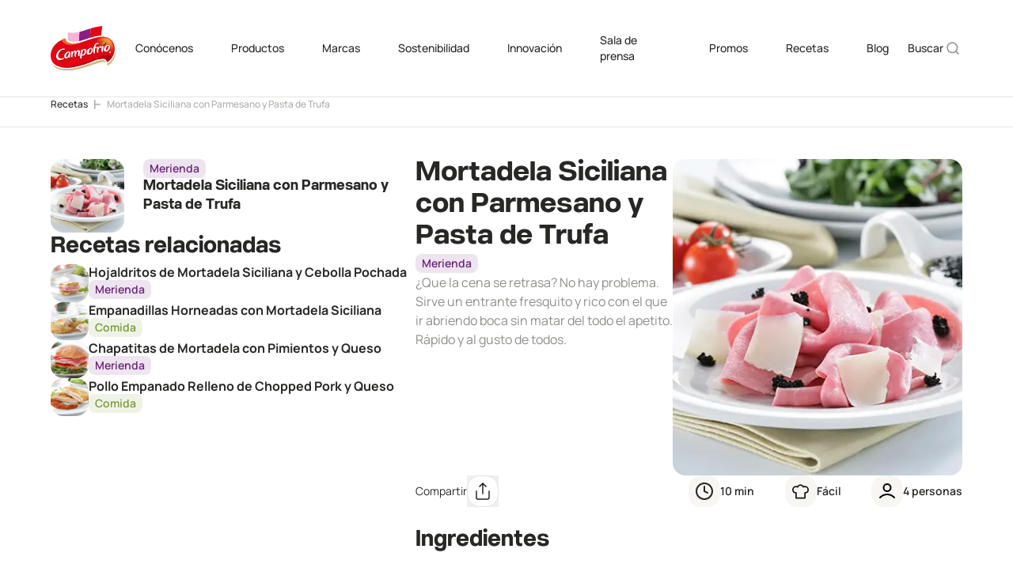

--- FILE ---
content_type: text/html; charset=utf-8
request_url: https://www.campofrio.es/r/mortadela-siciliana-con-parmesano-y-pasta-de-trufa
body_size: 83818
content:
<!DOCTYPE html><html style="scroll-behavior:smooth" lang="es"><head><meta charSet="utf-8"/><meta name="viewport" content="width=device-width"/><meta name="description" content="Dale un giro gourmet a tu mesa con mortadela siciliana, parmesano y trufa. ¡Sabor y sofisticación en cada bocado!"/><meta name="title" content="Mortadela Siciliana con parmesano y pasta de trufa | Campofrío"/><meta name="keywords"/><title>Mortadela Siciliana con parmesano y pasta de trufa | Campofrío</title><link rel="canonical" href="https://www.campofrio.es/r/mortadela-siciliana-con-parmesano-y-pasta-de-trufa"/><link rel="shortcut icon" href="/favicon.ico" sizes="any"/><link rel="image_src" href="https://admin.campofrio.es/sites/default/files/styles/social_large/public/import/images/624x413_0049_31.jpg?itok=xygQehpm"/><meta property="og:title" content="Mortadela Siciliana con parmesano y pasta de trufa | Campofrío"/><meta property="og:descripton" content="Dale un giro gourmet a tu mesa con mortadela siciliana, parmesano y trufa. ¡Sabor y sofisticación en cada bocado!"/><meta property="og:url" content="https://www.campofrio.es/r/mortadela-siciliana-con-parmesano-y-pasta-de-trufa"/><meta name="og:image" content="https://admin.campofrio.es/sites/default/files/styles/social_large/public/import/images/624x413_0049_31.jpg?itok=xygQehpm"/><meta name="twitter:card" content="summary"/><meta name="twitter:title" content="Mortadela Siciliana con parmesano y pasta de trufa | Campofrío"/><meta name="twitter:description" content="Dale un giro gourmet a tu mesa con mortadela siciliana, parmesano y trufa. ¡Sabor y sofisticación en cada bocado!"/><meta name="twitter:image" content="https://admin.campofrio.es/sites/default/files/styles/social_large/public/import/images/624x413_0049_31.jpg?itok=xygQehpm"/><script type="application/ld+json">{"@context":"https://schema.org","@type":"Recipe","name":"Mortadela Siciliana con Parmesano y Pasta de Trufa","headline":"Mortadela Siciliana con Parmesano y Pasta de Trufa","description":"¿Que la cena se retrasa? No hay problema. Sirve un entrante fresquito y rico con el que ir abriendo boca sin matar del todo el apetito. Rápido y al gusto de todos.","nutrition":{"@type":"NutritionInformation","calories":"303 kcal","proteinContent":"13,2 g","carbohydrateContent":"7 g","fatContent":"24,6 g","sodiumContent":"2,25 g"},"recipeCategory":["Merienda"],"recipeYield":4,"recipeIngredient":[" 5 packs de lonchas de Mortadela Clásica de Campofrío. "," 2 cucharadas de tartufo (pasta de trufa). "," 50 g de queso parmesano en una pieza. "],"recipeInstructions":[" Si no se encuentra el tartufo, se puede picar unas cuatro o cinco cucharadas de aceitunas negras bien escurridas hasta obtener casi una pasta. "," A partir de ahí, añadir la pasta y el aceite de trufa a un recipiente para, posteriormente, mezclar y reservar. ","  Acabado del plato.  Disponer las finas lonchas de Mortadela Clásica de Campofrío sobre un plato y repartir ligeramente la pasta de trufa entre las lonchas. Después, con ayuda de un pelador, sacar finas lascas de la pieza de parmesano y colocarlas sobre cada plato de Mortadela Clásica de Campofrío. "],"image":"https://admin.campofrio.es/sites/default/files/import/images/624x413_0049_31.jpg","datePublished":"2015-07-01T21:54:54+00:00","dateModified":"2024-05-31T11:02:22+00:00"}</script><meta name="next-head-count" content="18"/><link rel="preload" href="/_next/static/css/8e883747de65aa05.css" as="style"/><link rel="stylesheet" href="/_next/static/css/8e883747de65aa05.css" data-n-g=""/><link rel="preload" href="/_next/static/css/670da14b4dc990e3.css" as="style"/><link rel="stylesheet" href="/_next/static/css/670da14b4dc990e3.css" data-n-p=""/><noscript data-n-css=""></noscript><script defer="" nomodule="" src="/_next/static/chunks/polyfills-42372ed130431b0a.js"></script><script src="/_next/static/chunks/webpack-36d12a75f0098f30.js" defer=""></script><script src="/_next/static/chunks/framework-0e3ce7c966b3c351.js" defer=""></script><script src="/_next/static/chunks/main-fca8f4eaf7d6ea20.js" defer=""></script><script src="/_next/static/chunks/pages/_app-eba04054676994c3.js" defer=""></script><script src="/_next/static/chunks/508-fd07ac5db648b6a7.js" defer=""></script><script src="/_next/static/chunks/873-333467084cb2de4f.js" defer=""></script><script src="/_next/static/chunks/259-5ea6c0cd79324e10.js" defer=""></script><script src="/_next/static/chunks/495-493932e4f7770ff1.js" defer=""></script><script src="/_next/static/chunks/241-24b508a9a0f41c14.js" defer=""></script><script src="/_next/static/chunks/911-a21e3de3efae2850.js" defer=""></script><script src="/_next/static/chunks/933-de1fd4f12ca09d41.js" defer=""></script><script src="/_next/static/chunks/105-f20c1249d5820821.js" defer=""></script><script src="/_next/static/chunks/pages/%5B...slug%5D-caa3d87baa9fa817.js" defer=""></script><script src="/_next/static/rbI78Dq5HkMVA5bomgsXk/_buildManifest.js" defer=""></script><script src="/_next/static/rbI78Dq5HkMVA5bomgsXk/_ssgManifest.js" defer=""></script></head><body><noscript><iframe src="https://www.googletagmanager.com/ns.html?id=GTM-5M69CFB" height="0" width="0" style="display:none;visibility:hidden"></iframe></noscript><div id="__next"><div class="relative"><header class="fixed z-20 left-0 right-0 bg-white divider"><div class="flex flex-row items-center justify-between align-center h-[var(--header-height) desktop-container px-6 lg:px-16 py-6 lg:py-0
                false
            &quot;relative z-10 lg:[&amp;:has([data-menu]:hover)]:bg-white [&amp;:has([data-submenu-open=&quot;true&quot;])_[data-button]]:hidden&quot;
  [&amp;:not([data-scroll=&#x27;false&#x27;])]:bg-white [&amp;:not([data-scroll=&#x27;false&#x27;])]:text-text-primary"><a target="_self" aria-label="logo" href="/"><svg xmlns="http://www.w3.org/2000/svg" xmlns:xlink="http://www.w3.org/1999/xlink" width="83" height="56" fill="none" class="w-[83px] h-[56px]"><path fill="#D8B47E" d="M62.244 43.468c-2.604.49-5.709 1.45-9.228 2.854-13.404 5.346-24.636 8.041-33.477 8.042q-2.334 0-4.444-.25c-4.118-.49-7.58-1.703-10.29-3.607a15.5 15.5 0 0 1-2.693-2.395l-.007.001c3.22 5.754 11.286 8.565 22.466 7.748 8.138-.594 17.857-3.024 28.886-7.222 2.307-.878 7.708-2.933 12.02-3.248 1.612-.118 3.237-.166 4.23.434-.175-.548-.424-1.103-.775-1.543-1.072-1.341-3.081-1.492-6.686-.813zM82.424 31.3A21.4 21.4 0 0 1 80.1 38.85c-1.843 3.485-4.604 6.29-7.985 8.115l-.95.513c.605 1.054.871 2.271.871 2.271 6.377-2.862 10.34-11.692 10.388-18.45z"></path><path fill="#E20413" d="M80.755 27.306c-.67-10.516-8.887-13.812-14.664-13.812s-12.792 1.941-18.907 4.087c-6.66 2.336-12.7 4.503-17.981 4.503-7.278 0-10.158-2.005-10.639-6.376C9.477 18.35 4.96 23.694 2.942 27.018c-2.59 4.266-4.09 10.51-1.852 16.098 3.59 8.967 17.227 15.13 51.268 1.554 3.833-1.53 15.608-5.927 18.139-1.233.341.633.601 1.291.775 1.96 6.215-3.353 9.98-10.3 9.482-18.092"></path><path fill="url(#campofrio-colour_svg__a)" fill-rule="evenodd" d="M80.498 32.208v-7.052c-1.512-8.452-8.428-11.413-13.722-11.647h-1.588c-3.367.112-7.102.827-10.807 1.822v18.13h25.86q.147-.619.257-1.253" clip-rule="evenodd"></path><path fill="#8A1D82" d="M47.208 4.03c-3.81 1.263-7.43 2.475-10.834 3.324a264 264 0 0 0-.747 11.677c3.393-.67 6.93-1.766 10.94-3.176a87 87 0 0 1 3.173-1.045c.28-4.282.647-8.292 1.041-11.909-1.21.363-2.406.742-3.572 1.129"></path><path fill="#F5B5D2" d="M35.726 7.512c-2.656.63-5.179 1.022-7.556 1.022s-4.69-.32-6.236-.706c-.23 2.513-.327 5.648-.082 7.823.245 2.174 2.12 4.122 6.58 4.122 2.406 0 4.764-.261 7.195-.742.17-4.1.434-8.022.747-11.677l-.65.158z"></path><path fill="#E20413" d="M65.356 0c-3 .184-6.036.705-9.08 1.42a93 93 0 0 0-5.144 1.376l-.35.106q-.186 1.696-.36 3.502a277 277 0 0 0-.682 8.406c5.112-1.577 10.132-2.613 14.079-2.978A141 141 0 0 1 65.356 0"></path><path fill="#D8B47E" d="M62.244 43.468c-2.604.49-5.709 1.45-9.228 2.854-13.404 5.346-24.636 8.041-33.477 8.042q-2.334 0-4.444-.25c-4.118-.49-7.58-1.703-10.29-3.607a15.5 15.5 0 0 1-2.693-2.395l-.007.001c3.22 5.754 11.286 8.565 22.466 7.748 8.138-.594 17.857-3.024 28.886-7.222 2.307-.878 7.708-2.933 12.02-3.248 1.612-.118 3.237-.166 4.23.434-.175-.548-.423-1.103-.775-1.543-1.072-1.341-3.081-1.492-6.686-.813zM82.424 31.3a21.4 21.4 0 0 1-2.323 7.548c-1.843 3.486-4.604 6.291-7.985 8.116l-.95.513c.605 1.053.871 2.271.871 2.271 6.377-2.862 10.34-11.692 10.388-18.45z"></path><path fill="#fff" d="M74.96 31.852a1.188 1.188 0 1 0 0 2.377 1.188 1.188 0 0 0 0-2.377m.675 1.851-.386-.589h.001a.382.382 0 1 0 0-.764H74.5v1.373h.27v-.573h.207l.375.573h.262a.947.947 0 1 1 .02-.02zm-.456-.785h-.409v-.345h.409a.173.173 0 0 1 0 .345"></path><path fill="#AF030F" d="M52.357 44.67c3.834-1.529 15.609-5.926 18.14-1.233a8.8 8.8 0 0 1 .775 1.961 17.5 17.5 0 0 0 4.949-3.991c.587-.75 1.409-4.032-2.832-5.008-4.259-.98-14.829 3.692-18.153 5.132-20.067 8.691-34.55 11.565-43.953 10.015l.005.018c8.006 2.254 20.986 1.115 41.07-6.894"></path><path fill="#EB672F" d="M26.597 23.793c7.528-.502 12.673-2.737 18.812-5.59-5.961 2.085-11.4 3.881-16.206 3.881-7.279 0-10.158-2.005-10.639-6.376a32 32 0 0 0-4.517 1.682c.296 3.004 5.04 6.904 12.55 6.403"></path><path fill="#AF030F" d="M21.783 33.106c-1.528.509-3.538 2.946-3.901 5.285-.002.01-.01.058-.02.131-.01.058-.016.096-.016.103-.363 2.34.778 3.867 2.559 3.556.705-.12 1.51-.539 2.176-1.245.207-.22.395-.443.557-.647.339.807.956 1.118 1.423 1.039.139-.024.302-.133.292-.302s-.095-.964.131-2.42c.096-.616.226-1.598.363-2.847.24-2.173-1.422-3.366-3.563-2.653zm-.325 7.078c-1.006.596-1.715-.129-1.27-2.02.443-1.893 1.992-3.533 3.061-3.56.77-.018-.238 4.661-1.79 5.58M60.11 27.235c-.421.072-2.523.448-2.957.522.127-.693.264-1.303.44-1.912.578-1.998 2.405-2.334 2.836-1.754.257.345.77.189.79-.386.012-.383-.447-1.296-2.47-.95-1.727.297-2.734 1.621-3.345 3.81a29 29 0 0 0-.412 1.643l-.2.036c-.77.135-.661 1.404-.431 1.372.035-.005.175-.028.386-.065-.131.885-.212 1.828-.28 3.052-.156 2.783.792 3.457 1.56 3.325.136-.024.296-.13.286-.295s-.032-.938.129-2.372c.125-1.119.264-2.6.48-4.088l2.375-.426s-.286 1.117-.478 3.28c-.199 2.236.826 3.28 1.594 3.148.136-.024.291-.13.286-.295-.023-.681.2-2.917.45-4.446.245-1.501.888-2.078 1.633-2.21.738-.13.924.79 1.04 1.051.053.12.285.118.407-.032.267-.33.676-.998.488-1.853-.138-.626-.688-.915-1.404-.77l-3.203.614zM66.4 24.995c.197-.07 1.425-.467 2.377-1.323.906-.816 1.223-2.025 1.399-3.061a.11.11 0 0 0-.13-.128c-1.38.282-3.048 1.087-3.615 2.09-.509.898-.56 1.925-.52 2.244.038.32.293.247.49.178M35.36 31.554c-1 .174-1.949.275-2.6 1.552-.297-1.074-.73-1.012-1.848-.775-1.18.249-1.708.14-2.074.775-.029.05-.028.983-.052 1.023-.052-.753-.526-1.197-1.289-1.077l-.334.058a.38.38 0 0 0-.285.295s-.34 1.633-.65 4.187c-.31 2.553.793 3.457 1.561 3.324.136-.023.296-.13.286-.295s-.042-1.162.161-2.591c.514-3.615 1.676-4.056 2.116-4.117.44-.062.74.492.357 2.962s.781 3.407 1.538 3.276l.014-.002c.135-.023.295-.13.285-.295s-.042-1.162.161-2.591c.514-3.615 1.676-4.056 2.116-4.117.44-.062.74.492.357 2.962s.781 3.407 1.538 3.277c.134-.023.292-.129.282-.29-.01-.163-.092-.931.126-2.337l.205-1.32.133-.856.02-.127.046-.3c.286-1.845-.646-2.864-2.169-2.6zM66.047 26.294l-.334.058a.38.38 0 0 0-.285.295l-.65 4.187c-.39 2.506.793 3.457 1.56 3.324.136-.023.296-.13.286-.295s-.093-.944.129-2.371l.305-1.967.1-.643.156-1.001c.157-1.054-.344-1.732-1.266-1.587z"></path><path fill="#AF030F" d="M15.4 31.313c1.173-.3 1.688-.237 2.064-.19q.098.013.185.02a.79.79 0 0 0 .731-.358c.105-.172.138-.422-.084-.607-.193-.16-.97-.659-2.81-.317-3.774.7-7.338 4.45-7.944 8.356-.293 1.882.157 3.535 1.265 4.656 1.1 1.112 2.698 1.554 4.502 1.245 1.767-.304 3.291-1.133 4.018-1.82.354-.336.385-.638.304-.796-.105-.205-.396-.223-.707-.045-.475.271-1.474.638-2.324.784-3.045.522-4.974-1.443-4.488-4.57.525-3.382 3.116-5.8 5.289-6.358M50.781 28.089l-.543.447c-1.964.357-3.554 2.365-3.98 5.113s1.162 3.876 3.12 3.56v-.002.002c1.964-.357 4-2.108 4.426-4.855s-1.066-4.582-3.023-4.265m1.194 4.355-.03.113-.028.114c-.44 1.722-1.312 2.889-2.193 2.937-.881.047-1.114-1.004-.675-2.726l.03-.113c.016-.065.026-.107.029-.114.439-1.721 1.61-2.872 2.358-2.895.732-.022.947.963.509 2.684M72.947 24.62h-.815l.409.227c-1.964.357-4.243 2.365-4.669 5.113-.426 2.747 1.163 3.876 3.12 3.56v-.002.001c1.965-.357 4-2.107 4.426-4.855.427-2.747-.513-4.36-2.471-4.045m.643 4.134-.03.114-.029.114c-.439 1.721-1.311 2.889-2.192 2.936s-1.114-1.004-.675-2.725l.03-.114.028-.114c.44-1.721 1.611-2.872 2.36-2.895.73-.022.946.963.508 2.684M43.2 30.051c-1.047-.234-2.53-.514-2.284 1.147.021.14-.302.038-.362.1-.172-.498-.235-.58-.848-.483l-.334.057a.38.38 0 0 0-.285.295l-.09.586s-1.017 5.142-1.182 7.61c-.165 2.466.793 3.456 1.562 3.324.135-.024.295-.13.285-.295s.023-2.22.449-4.435c.497.492 1.056.661 1.78.537 1.742-.295 3.404-2.302 3.767-4.642l.016-.103c.01-.073.018-.122.02-.13.363-2.34-.766-3.182-2.493-3.569zm.399 4.053c-.324 1.647-1.82 3.96-3.26 2.75.375-2.89 1.064-5.113 2.018-5.355.955-.242 1.565.959 1.242 2.605"></path><path fill="#fff" d="M21.365 32.455c-1.528.508-3.66 2.374-4.024 4.714l-.02.13-.016.104c-.363 2.34.778 3.866 2.56 3.556.705-.121 1.509-.54 2.175-1.246.207-.22.396-.443.558-.646.339.806.956 1.118 1.423 1.038.138-.023.302-.133.291-.301-.01-.169-.094-.965.132-2.422.096-.615.225-1.596.363-2.845.24-2.173-1.3-2.794-3.44-2.082zm-.447 6.506c-1.007.596-1.715-.13-1.271-2.02.444-1.892 1.992-3.533 3.062-3.56.77-.018-.239 4.662-1.791 5.581M62.772 25.398c-.78.158-1.567.892-1.985 1.51.003-.652-.7-.907-1.17-.826l-3.015.512c.127-.693.274-1.364.45-1.972.578-1.997 2.405-2.334 2.836-1.754.257.346.77.189.79-.385.013-.383-.447-1.297-2.47-.95-1.727.296-2.734 1.62-3.345 3.81-.166.596-.3 1.128-.412 1.643l-.2.035c-.77.135-.661 1.404-.431 1.372.035-.005.175-.028.386-.065-.131.885-.212 1.828-.281 3.053-.155 2.782.793 3.456 1.562 3.324.135-.023.295-.13.285-.295s-.032-.937.129-2.371c.125-1.12.264-2.601.48-4.09l2.375-.424s-.286 1.116-.478 3.28c-.198 2.235.826 3.28 1.594 3.147.136-.024.291-.13.286-.295-.023-.681.2-2.917.45-4.445.245-1.502.888-2.079 1.633-2.21.738-.13.924.789 1.04 1.05.053.121.285.118.407-.032.267-.33.676-.998.488-1.853-.138-.626-.688-.915-1.404-.77"></path><path fill="#90BF22" d="M65.86 23.771c.196-.069 1.424-.466 2.376-1.323.905-.815 1.223-2.024 1.399-3.06a.11.11 0 0 0-.13-.128c-1.38.282-3.048 1.086-3.615 2.089-.509.898-.56 1.925-.52 2.245.038.32.293.246.49.177"></path><path fill="#fff" d="M34.82 30.331c-1 .174-1.74.829-2.39 2.104-.297-1.074-.94-1.564-2.058-1.327-1.18.249-1.681 1.029-2.048 1.664l-.077.134c-.053-.753-.526-1.198-1.29-1.077l-.334.057a.38.38 0 0 0-.285.295s-.34 1.634-.65 4.187.794 3.457 1.562 3.325c.136-.024.296-.13.285-.295-.01-.165-.041-1.163.162-2.592.513-3.615 1.675-4.055 2.115-4.117s.74.493.357 2.963.782 3.406 1.539 3.276l.013-.002c.136-.024.296-.13.285-.295-.01-.165-.041-1.163.162-2.592.513-3.614 1.675-4.055 2.115-4.117.44-.061.74.493.357 2.963s.782 3.406 1.539 3.276c.133-.023.291-.128.281-.29s-.092-.93.127-2.337l.205-1.32.132-.855.02-.128.047-.3c.286-1.844-.647-2.863-2.17-2.6zM65.507 25.07l-.334.058a.38.38 0 0 0-.286.296l-.65 4.186c-.389 2.507.794 3.457 1.561 3.325.136-.024.296-.13.286-.295s-.093-.944.129-2.371l.305-1.967.1-.643.155-1.002c.157-1.053-.344-1.732-1.266-1.586M14.86 30.09c1.173-.3 1.687-.238 2.064-.19q.097.012.184.02a.79.79 0 0 0 .732-.358c.105-.172.138-.423-.084-.607-.194-.161-.97-.66-2.81-.318-3.774.701-7.339 4.45-7.945 8.357-.292 1.881.157 3.535 1.265 4.655 1.1 1.113 2.7 1.555 4.503 1.245 1.767-.303 3.29-1.133 4.017-1.82.354-.335.386-.638.304-.796-.104-.204-.395-.222-.707-.044-.474.27-1.473.638-2.323.783-3.045.523-4.974-1.442-4.489-4.57.525-3.381 3.117-5.799 5.29-6.357zM50.144 27.57v.002zc-1.965.357-4 2.108-4.427 4.856s1.162 3.876 3.12 3.56v-.002.001c1.964-.356 3.999-2.107 4.426-4.855.427-2.747-1.162-3.876-3.12-3.56zm1.29 3.65-.028.114-.03.114c-.439 1.721-1.311 2.89-2.192 2.936-.881.047-1.114-1.004-.675-2.725l.03-.114.028-.113c.44-1.722 1.61-2.872 2.36-2.895.73-.022.946.963.508 2.684M71.759 23.88v.003l-.001-.002c-1.964.357-4 2.108-4.427 4.855s1.163 3.876 3.12 3.56v-.002.002c1.964-.357 4-2.108 4.427-4.855s-1.162-3.877-3.12-3.561m1.29 3.65-.029.114-.029.114c-.44 1.722-1.311 2.89-2.192 2.937s-1.114-1.004-.675-2.726l.029-.113.029-.114c.44-1.721 1.61-2.872 2.359-2.895.731-.022.947.963.508 2.684M42.66 28.828c-.724.124-1.394.529-2.049 1.194l-.237.24c-.172-.5-.596-.767-1.21-.67l-.333.057a.38.38 0 0 0-.286.295l-.09.587s-1.017 5.142-1.182 7.609.793 3.457 1.562 3.324c.136-.023.295-.13.285-.295s.022-2.22.449-4.435c.497.493 1.056.662 1.78.538 1.742-.295 3.404-2.303 3.767-4.642 0-.007.007-.045.016-.104l.02-.13c.363-2.34-.749-3.872-2.493-3.568m.398 4.053c-.324 1.647-1.82 3.96-3.26 2.75.375-2.89 1.064-5.114 2.018-5.355.955-.241 1.565.959 1.242 2.606zM74.96 31.852a1.188 1.188 0 1 0 0 2.377 1.188 1.188 0 0 0 0-2.377m.675 1.851-.386-.589h.001a.382.382 0 1 0 0-.764H74.5v1.373h.27v-.573h.207l.375.573h.262a.947.947 0 1 1 .02-.02zm-.456-.785h-.409v-.345h.409a.173.173 0 0 1 0 .345"></path><defs><pattern id="campofrio-colour_svg__a" width="1" height="1" patternContentUnits="objectBoundingBox"><use xlink:href="#campofrio-colour_svg__b" transform="matrix(.0049 0 0 .00642 0 0)"></use></pattern><image xlink:href="[data-uri]" id="campofrio-colour_svg__b" width="204" height="156"></image></defs></svg></a><div class="flex justify-end gap-6 lg:h-full"><div class="hidden -left-full lg:left-0 lg:static
              fixed overflow-y-auto h-[calc(100%_-_var(--header-height))] lg:overflow-auto lg:h-auto top-[var(--header-height)] bg-white text-text-primary lg:text-inherit lg:bg-transparent py-10 lg:py-0 lg:px-0 lg:static lg:flex transition duration-500 desktop-container"><div class="w-full flex flex-col"><div class="relative lg:static lg:mb-0 flex-grow"><nav class="w-full h-full"><ul class="flex flex-col lg:flex-row lg:h-full lg:items-center lg:justify-end gap-10 lg:gap-0 mb-10 lg:mb-0"><li class="group lg:px-2 lg:py-[41px] xl:px-6 lg:h-full" data-menu="true"><div class="flex lg:h-full lg:border-b lg:border-transparent lg:group-hover:border-primary-500"><div class="flex lg:hidden justify-between w-full items-center text-neutral-8 font-oskari-semibold text-4xl leading-10 lg:font-manrope-medium lg:text-sm lg:leading-5 cursor-pointer lg:hover:underline lg:hover:decoration-brand-red lg:hover:underline-offset-4 lg:group-active:text-brand-red">Conócenos</div><a target="_self" class="hidden lg:flex justify-between w-full items-center text-neutral-8 font-oskari-semibold text-4xl leading-10 lg:font-manrope-medium lg:text-sm lg:leading-5 cursor-pointer lg:hover:underline lg:hover:decoration-brand-red lg:hover:underline-offset-4 lg:group-active:text-brand-red" href="/conocenos">Conócenos</a></div><div class="
            hidden  lg:hidden
            absolute inset-0 w-full bg-white text-text-primary lg:static lg:top-0 lg:group-hover:flex lg:group-hover:absolute lg:group-hover:right-0 lg:group-hover:left-0 lg:group-hover:justify-center lg:group-hover:pt-header lg:group-hover:-z-10" data-submenu-open="false"><div class="flex flex-col relative w-full h-max bg-white"><div class="relative w-full m-0 first-letter:flex flex-col h-full lg:mt-[calc(var(--header-height))] lg:py-10 lg:px-16 lg:desktop-container" style="z-index:1"><div class="flex lg:hidden items-center mb-6 cursor-pointer"><svg xmlns="http://www.w3.org/2000/svg" width="40" height="40" fill="none"><path fill="#272725" fill-rule="evenodd" d="M26.18 8.821c.65.651.65 1.706 0 2.357L17.358 20l8.822 8.821a1.667 1.667 0 1 1-2.357 2.357l-10-10a1.667 1.667 0 0 1 0-2.357l10-10c.65-.65 1.706-.65 2.357 0" clip-rule="evenodd"></path></svg><span class="font-oskari-semibold text-[40px] leading-10"> <!-- -->Conócenos<!-- --> </span></div><p class="hidden lg:block text-neutral-8 font-oskari-semibold text-[40px] leading-10 pb-10">Conócenos</p><div class="flex flex-col lg:flex-row gap-10 lg:gap-6 mt-10 mb-10 lg:mt-0 lg:mb-0"><div class="flex flex-col gap-6 lg:gap-9 w-full lg:w-[310px] group/animation group/button"><ul class="flex flex-col gap-6 text-body text-body--m lg:text-body--l"><div class="font-oskari text-neutral-7 text-2xl leading-6 flex gap-1 items-center"><span class="group-hover/animation:translate-x-1 group-hover/animation:transition-transform">Nuestros valores</span><svg xmlns="http://www.w3.org/2000/svg" fill="none" viewBox="0 0 40 40" class="w-6 h-6 cursor-pointer opacity-0 group-hover/animation:opacity-100 group-hover/animation:transition-opacity"><path fill="#272725" fill-rule="evenodd" d="M13.823 31.178a1.667 1.667 0 0 1 0-2.357L22.644 20l-8.821-8.822a1.667 1.667 0 1 1 2.357-2.357l10 10c.65.651.65 1.706 0 2.357l-10 10c-.651.651-1.706.651-2.357 0" clip-rule="evenodd"></path></svg></div><div class="font-manrope text-xs leading-5 text-neutral-6 line-clamp-3">En Campofrío tenemos una manera de hacer las cosas muy nuestra que nos identifica y nos diferencia de los demás. Queremos compartirla contigo.</div><a target="_self" class="py-3 justify-center items-center inline-flex font-normal font-oskari cursor-pointer h-8 px-4 rounded-xl text-sm bg-neutral-8 group-hover/button:bg-[#3C3B37] hover:bg-[#3C3B37] group-active/button:bg-neutral-8 active:bg-neutral-8 text-white w-fit " href="/conocenos">Saber más</a></ul></div><div class="flex flex-col gap-6 lg:gap-9 w-full lg:w-[310px] group/animation group/button"><ul class="flex flex-col gap-6 text-body text-body--m lg:text-body--l"><div class="font-oskari text-neutral-7 text-2xl leading-6 flex gap-1 items-center"><span class="group-hover/animation:translate-x-1 group-hover/animation:transition-transform">Equipo Campofrío</span><svg xmlns="http://www.w3.org/2000/svg" fill="none" viewBox="0 0 40 40" class="w-6 h-6 cursor-pointer opacity-0 group-hover/animation:opacity-100 group-hover/animation:transition-opacity"><path fill="#272725" fill-rule="evenodd" d="M13.823 31.178a1.667 1.667 0 0 1 0-2.357L22.644 20l-8.821-8.822a1.667 1.667 0 1 1 2.357-2.357l10 10c.65.651.65 1.706 0 2.357l-10 10c-.651.651-1.706.651-2.357 0" clip-rule="evenodd"></path></svg></div><div class="font-manrope text-xs leading-5 text-neutral-6 line-clamp-3">Más de 2.800 personas integran la familia Campofrío. Hombres y mujeres que, con su talento y compromiso a lo largo de los años, fortalecen nuestro liderazgo.</div><a target="_self" class="py-3 justify-center items-center inline-flex font-normal font-oskari cursor-pointer h-8 px-4 rounded-xl text-sm bg-neutral-8 group-hover/button:bg-[#3C3B37] hover:bg-[#3C3B37] group-active/button:bg-neutral-8 active:bg-neutral-8 text-white w-[100px] " href="/conocenos/personas">Saber más</a></ul></div><div class="flex flex-col gap-6 lg:gap-9 w-full lg:w-[310px] group/animation group/button"><ul class="flex flex-col gap-6 text-body text-body--m lg:text-body--l"><div class="font-oskari text-neutral-7 text-2xl leading-6 flex gap-1 items-center"><span class="group-hover/animation:translate-x-1 group-hover/animation:transition-transform">Nuestros centros</span><svg xmlns="http://www.w3.org/2000/svg" fill="none" viewBox="0 0 40 40" class="w-6 h-6 cursor-pointer opacity-0 group-hover/animation:opacity-100 group-hover/animation:transition-opacity"><path fill="#272725" fill-rule="evenodd" d="M13.823 31.178a1.667 1.667 0 0 1 0-2.357L22.644 20l-8.821-8.822a1.667 1.667 0 1 1 2.357-2.357l10 10c.65.651.65 1.706 0 2.357l-10 10c-.651.651-1.706.651-2.357 0" clip-rule="evenodd"></path></svg></div><div class="font-manrope text-xs leading-5 text-neutral-6 line-clamp-3">En Campofrío contamos con 9 plantas de Producción, 2 Almacenes Reguladores, 20 Oficinas Comerciales y 1 Oficina Central, ¿nos localizas?</div><a target="_self" class="py-3 justify-center items-center inline-flex font-normal font-oskari cursor-pointer h-8 px-4 rounded-xl text-sm bg-neutral-8 group-hover/button:bg-[#3C3B37] hover:bg-[#3C3B37] group-active/button:bg-neutral-8 active:bg-neutral-8 text-white w-[100px] " href="/conocenos/centros">Saber más</a></ul></div><div class="flex flex-col gap-6 lg:gap-9 w-full lg:w-[310px] group/animation group/button"><ul class="flex flex-col gap-6 text-body text-body--m lg:text-body--l"><div class="font-oskari text-neutral-7 text-2xl leading-6 flex gap-1 items-center"><span class="group-hover/animation:translate-x-1 group-hover/animation:transition-transform">Canal empleo</span><svg xmlns="http://www.w3.org/2000/svg" fill="none" viewBox="0 0 40 40" class="w-6 h-6 cursor-pointer opacity-0 group-hover/animation:opacity-100 group-hover/animation:transition-opacity"><path fill="#272725" fill-rule="evenodd" d="M13.823 31.178a1.667 1.667 0 0 1 0-2.357L22.644 20l-8.821-8.822a1.667 1.667 0 1 1 2.357-2.357l10 10c.65.651.65 1.706 0 2.357l-10 10c-.651.651-1.706.651-2.357 0" clip-rule="evenodd"></path></svg></div><div class="font-manrope text-xs leading-5 text-neutral-6 line-clamp-3">En Campofrío tenemos una manera de hacer las cosas muy nuestra que nos identifica y nos diferencia de los demás. Queremos compartirla contigo.</div><a target="_self" class="py-3 justify-center items-center inline-flex font-normal font-oskari cursor-pointer h-8 px-4 rounded-xl text-sm bg-neutral-8 group-hover/button:bg-[#3C3B37] hover:bg-[#3C3B37] group-active/button:bg-neutral-8 active:bg-neutral-8 text-white w-[100px] " href="/conocenos/empleo">Saber más</a></ul></div></div></div></div></div></li><li class="group lg:px-2 lg:py-[41px] xl:px-6 lg:h-full" data-menu="true"><div class="flex lg:h-full lg:border-b lg:border-transparent lg:group-hover:border-primary-500"><div class="flex lg:hidden justify-between w-full items-center text-neutral-8 font-oskari-semibold text-4xl leading-10 lg:font-manrope-medium lg:text-sm lg:leading-5 cursor-pointer lg:hover:underline lg:hover:decoration-brand-red lg:hover:underline-offset-4 lg:group-active:text-brand-red">Productos</div><a target="_self" class="hidden lg:flex justify-between w-full items-center text-neutral-8 font-oskari-semibold text-4xl leading-10 lg:font-manrope-medium lg:text-sm lg:leading-5 cursor-pointer lg:hover:underline lg:hover:decoration-brand-red lg:hover:underline-offset-4 lg:group-active:text-brand-red" href="/productos">Productos</a></div><div class="
            hidden  lg:hidden
            absolute inset-0 w-full bg-white text-text-primary lg:static lg:top-0 lg:group-hover:flex lg:group-hover:absolute lg:group-hover:right-0 lg:group-hover:left-0 lg:group-hover:justify-center lg:group-hover:pt-header lg:group-hover:-z-10" data-submenu-open="false"><div class="flex flex-col relative w-full h-max bg-white"><div class="relative w-full m-0 first-letter:flex flex-col h-full lg:mt-[calc(var(--header-height))] lg:py-10 lg:px-16 lg:desktop-container" style="z-index:1"><div class="flex lg:hidden items-center mb-6 cursor-pointer"><svg xmlns="http://www.w3.org/2000/svg" width="40" height="40" fill="none"><path fill="#272725" fill-rule="evenodd" d="M26.18 8.821c.65.651.65 1.706 0 2.357L17.358 20l8.822 8.821a1.667 1.667 0 1 1-2.357 2.357l-10-10a1.667 1.667 0 0 1 0-2.357l10-10c.65-.65 1.706-.65 2.357 0" clip-rule="evenodd"></path></svg><span class="font-oskari-semibold text-[40px] leading-10"> <!-- -->Productos<!-- --> </span></div><div class="lg:grid lg:grid-cols-[420px,_1fr]"><div class="hidden lg:block text-neutral-8 font-oskari-semibold text-[40px] leading-10 pb-10">Productos</div><div class="text-neutral-6 font-oskari text-[40px] leading-10 hidden lg:block"> <!-- -->Tipos<!-- --> </div><div class="flex flex-col gap-6 lg:gap-9 w-full lg:w-[310px] group/animation group/button"><ul class="flex flex-col gap-6 text-body text-body--m lg:text-body--l"><div class="font-oskari text-neutral-7 text-2xl leading-6 flex gap-1 items-center"><span class="group-hover/animation:translate-x-1 group-hover/animation:transition-transform">La gama Campofrío</span><svg xmlns="http://www.w3.org/2000/svg" fill="none" viewBox="0 0 40 40" class="w-6 h-6 cursor-pointer opacity-0 group-hover/animation:opacity-100 group-hover/animation:transition-opacity"><path fill="#272725" fill-rule="evenodd" d="M13.823 31.178a1.667 1.667 0 0 1 0-2.357L22.644 20l-8.821-8.822a1.667 1.667 0 1 1 2.357-2.357l10 10c.65.651.65 1.706 0 2.357l-10 10c-.651.651-1.706.651-2.357 0" clip-rule="evenodd"></path></svg></div><div class="font-manrope text-xs leading-5 text-neutral-6 line-clamp-3">Conoce toda la gama de productos Campofrío, atrévete a probar y descubre cómo mejorar, cuidar y enriquecer tu alimentación sin renunciar al mejor sabor.</div><a target="_self" class="py-3 justify-center items-center inline-flex font-normal font-oskari cursor-pointer h-8 px-4 rounded-xl text-sm bg-neutral-8 group-hover/button:bg-[#3C3B37] hover:bg-[#3C3B37] group-active/button:bg-neutral-8 active:bg-neutral-8 text-white w-fit " href="/productos">Descubrir</a></ul></div><div class="flex flex-wrap flex-col lg:flex-row gap-y-2 gap-x-6 my-10 lg:my-0"><a target="_self" class="group/animation" href="/productos/mortadela-chopped"><p class="text-neutral-7 font-oskari text-2xl leading-10 max-h-[40px] lg:w-[273px] group-hover/animation:translate-x-1 group-hover/animation:transition-transform">Chopped y mortadela<span class="align-super pl-[2px] text-base leading-6 opacity-0 group-hover/animation:opacity-100 group-hover/animation:transition-opacity">27</span></p></a><a target="_self" class="group/animation" href="/productos/chorizo"><p class="text-neutral-7 font-oskari text-2xl leading-10 max-h-[40px] lg:w-[273px] group-hover/animation:translate-x-1 group-hover/animation:transition-transform">Chorizo<span class="align-super pl-[2px] text-base leading-6 opacity-0 group-hover/animation:opacity-100 group-hover/animation:transition-opacity">2</span></p></a><a target="_self" class="group/animation" href="/productos/fuet"><p class="text-neutral-7 font-oskari text-2xl leading-10 max-h-[40px] lg:w-[273px] group-hover/animation:translate-x-1 group-hover/animation:transition-transform">Fuet<span class="align-super pl-[2px] text-base leading-6 opacity-0 group-hover/animation:opacity-100 group-hover/animation:transition-opacity">1</span></p></a><a target="_self" class="group/animation" href="/productos/jamon-cocido"><p class="text-neutral-7 font-oskari text-2xl leading-10 max-h-[40px] lg:w-[273px] group-hover/animation:translate-x-1 group-hover/animation:transition-transform">Jamón Cocido<span class="align-super pl-[2px] text-base leading-6 opacity-0 group-hover/animation:opacity-100 group-hover/animation:transition-opacity">17</span></p></a><a target="_self" class="group/animation" href="/productos/pavo"><p class="text-neutral-7 font-oskari text-2xl leading-10 max-h-[40px] lg:w-[273px] group-hover/animation:translate-x-1 group-hover/animation:transition-transform">Pavo<span class="align-super pl-[2px] text-base leading-6 opacity-0 group-hover/animation:opacity-100 group-hover/animation:transition-opacity">25</span></p></a><a target="_self" class="group/animation" href="/productos/pizzas"><p class="text-neutral-7 font-oskari text-2xl leading-10 max-h-[40px] lg:w-[273px] group-hover/animation:translate-x-1 group-hover/animation:transition-transform">Pizzas<span class="align-super pl-[2px] text-base leading-6 opacity-0 group-hover/animation:opacity-100 group-hover/animation:transition-opacity">11</span></p></a><a target="_self" class="group/animation" href="/productos/pollo"><p class="text-neutral-7 font-oskari text-2xl leading-10 max-h-[40px] lg:w-[273px] group-hover/animation:translate-x-1 group-hover/animation:transition-transform">Pollo<span class="align-super pl-[2px] text-base leading-6 opacity-0 group-hover/animation:opacity-100 group-hover/animation:transition-opacity">8</span></p></a><a target="_self" class="group/animation" href="/productos/salami"><p class="text-neutral-7 font-oskari text-2xl leading-10 max-h-[40px] lg:w-[273px] group-hover/animation:translate-x-1 group-hover/animation:transition-transform">Salami<span class="align-super pl-[2px] text-base leading-6 opacity-0 group-hover/animation:opacity-100 group-hover/animation:transition-opacity">1</span></p></a><a target="_self" class="group/animation" href="/productos/salchichas"><p class="text-neutral-7 font-oskari text-2xl leading-10 max-h-[40px] lg:w-[273px] group-hover/animation:translate-x-1 group-hover/animation:transition-transform">Salchichas<span class="align-super pl-[2px] text-base leading-6 opacity-0 group-hover/animation:opacity-100 group-hover/animation:transition-opacity">22</span></p></a><a target="_self" class="group/animation" href="/productos/salchichon"><p class="text-neutral-7 font-oskari text-2xl leading-10 max-h-[40px] lg:w-[273px] group-hover/animation:translate-x-1 group-hover/animation:transition-transform">Salchichón<span class="align-super pl-[2px] text-base leading-6 opacity-0 group-hover/animation:opacity-100 group-hover/animation:transition-opacity">2</span></p></a><a target="_self" class="group/animation" href="/productos/snack"><p class="text-neutral-7 font-oskari text-2xl leading-10 max-h-[40px] lg:w-[273px] group-hover/animation:translate-x-1 group-hover/animation:transition-transform">Snacks<span class="align-super pl-[2px] text-base leading-6 opacity-0 group-hover/animation:opacity-100 group-hover/animation:transition-opacity">9</span></p></a><a target="_self" class="group/animation" href="/productos/vegetariano"><p class="text-neutral-7 font-oskari text-2xl leading-10 max-h-[40px] lg:w-[273px] group-hover/animation:translate-x-1 group-hover/animation:transition-transform">Vegetariano<span class="align-super pl-[2px] text-base leading-6 opacity-0 group-hover/animation:opacity-100 group-hover/animation:transition-opacity">7</span></p></a></div></div></div></div></div></li><li class="group lg:px-2 lg:py-[41px] xl:px-6 lg:h-full" data-menu="true"><div class="flex lg:h-full lg:border-b lg:border-transparent lg:group-hover:border-primary-500"><div class="flex lg:hidden justify-between w-full items-center text-neutral-8 font-oskari-semibold text-4xl leading-10 lg:font-manrope-medium lg:text-sm lg:leading-5 cursor-pointer lg:hover:underline lg:hover:decoration-brand-red lg:hover:underline-offset-4 lg:group-active:text-brand-red">Marcas</div><a target="_self" class="hidden lg:flex justify-between w-full items-center text-neutral-8 font-oskari-semibold text-4xl leading-10 lg:font-manrope-medium lg:text-sm lg:leading-5 cursor-pointer lg:hover:underline lg:hover:decoration-brand-red lg:hover:underline-offset-4 lg:group-active:text-brand-red" href="/marcas">Marcas</a></div><div class="
            hidden  lg:hidden
            absolute inset-0 w-full bg-white text-text-primary lg:static lg:top-0 lg:group-hover:flex lg:group-hover:absolute lg:group-hover:right-0 lg:group-hover:left-0 lg:group-hover:justify-center lg:group-hover:pt-header lg:group-hover:-z-10" data-submenu-open="false"><div class="flex flex-col relative w-full h-max bg-white"><div class="relative w-full m-0 first-letter:flex flex-col h-full lg:mt-[calc(var(--header-height))] lg:py-10 lg:px-16 lg:desktop-container" style="z-index:1"><div class="flex lg:hidden items-center mb-6 cursor-pointer"><svg xmlns="http://www.w3.org/2000/svg" width="40" height="40" fill="none"><path fill="#272725" fill-rule="evenodd" d="M26.18 8.821c.65.651.65 1.706 0 2.357L17.358 20l8.822 8.821a1.667 1.667 0 1 1-2.357 2.357l-10-10a1.667 1.667 0 0 1 0-2.357l10-10c.65-.65 1.706-.65 2.357 0" clip-rule="evenodd"></path></svg><span class="font-oskari-semibold text-[40px] leading-10"> <!-- -->Marcas<!-- --> </span></div><div class="lg:grid lg:grid-cols-[420px,_1fr]"><div class="hidden lg:block text-neutral-8 font-oskari-semibold text-[40px] leading-10 pb-10 grid-area-title">Marcas</div><div class="text-neutral-6 font-oskari text-[40px] leading-10 hidden lg:block"> <!-- -->Las marcas de Campofrío<!-- --> </div><div class="flex flex-col gap-6 lg:gap-9 w-full lg:w-[310px] group/animation group/button"><ul class="flex flex-col gap-6 text-body text-body--m lg:text-body--l"><div class="font-oskari text-neutral-7 text-2xl leading-6 flex gap-1 items-center"><span class="group-hover/animation:translate-x-1 group-hover/animation:transition-transform">Las marcas de Campofrío</span><svg xmlns="http://www.w3.org/2000/svg" fill="none" viewBox="0 0 40 40" class="w-6 h-6 cursor-pointer opacity-0 group-hover/animation:opacity-100 group-hover/animation:transition-opacity"><path fill="#272725" fill-rule="evenodd" d="M13.823 31.178a1.667 1.667 0 0 1 0-2.357L22.644 20l-8.821-8.822a1.667 1.667 0 1 1 2.357-2.357l10 10c.65.651.65 1.706 0 2.357l-10 10c-.651.651-1.706.651-2.357 0" clip-rule="evenodd"></path></svg></div><div class="font-manrope text-xs leading-5 text-neutral-6 line-clamp-3">En la familia Campofrío, encontrarás una amplia y diversa gama de marcas, elaboradas con la mayor calidad y sabor, para que siempre encuentres la opción perfecta.</div><a target="_self" class="py-3 justify-center items-center inline-flex font-normal font-oskari cursor-pointer h-8 px-4 rounded-xl text-sm bg-neutral-8 group-hover/button:bg-[#3C3B37] hover:bg-[#3C3B37] group-active/button:bg-neutral-8 active:bg-neutral-8 text-white w-fit " href="/marcas">Ver todas</a></ul></div><div class="flex flex-wrap gap-12 my-10 lg:my-0"><div class="w-[120px] lg:w-[128px] group/animation"><a target="_self" class="flex flex-col sm:gap-6" href="/marcas/campofrio"><div class="flex items-center justify-center bg-neutral-2 rounded-2xl h-20 w-20 group-hover/animation:border group-hover/animation:border-neutral-3"><div></div></div><div class="font-oskari text-neutral-7 text-2xl leading-6 flex gap-1 items-center"><span class="group-hover/animation:translate-x-1 group-hover/animation:transition-transform">Campofrío</span><svg xmlns="http://www.w3.org/2000/svg" fill="none" viewBox="0 0 40 40" class="w-6 h-6 shrink-0 cursor-pointer opacity-0 group-hover/animation:opacity-100 group-hover/animation:transition-opacity"><path fill="#272725" fill-rule="evenodd" d="M13.823 31.178a1.667 1.667 0 0 1 0-2.357L22.644 20l-8.821-8.822a1.667 1.667 0 1 1 2.357-2.357l10 10c.65.651.65 1.706 0 2.357l-10 10c-.651.651-1.706.651-2.357 0" clip-rule="evenodd"></path></svg></div></a></div><div class="w-[120px] lg:w-[128px] group/animation"><a target="_self" class="flex flex-col sm:gap-6" href="/marcas/pavofrio"><div class="flex items-center justify-center bg-neutral-2 rounded-2xl h-20 w-20 group-hover/animation:border group-hover/animation:border-neutral-3"><div></div></div><div class="font-oskari text-neutral-7 text-2xl leading-6 flex gap-1 items-center"><span class="group-hover/animation:translate-x-1 group-hover/animation:transition-transform">Pavofrío</span><svg xmlns="http://www.w3.org/2000/svg" fill="none" viewBox="0 0 40 40" class="w-6 h-6 shrink-0 cursor-pointer opacity-0 group-hover/animation:opacity-100 group-hover/animation:transition-opacity"><path fill="#272725" fill-rule="evenodd" d="M13.823 31.178a1.667 1.667 0 0 1 0-2.357L22.644 20l-8.821-8.822a1.667 1.667 0 1 1 2.357-2.357l10 10c.65.651.65 1.706 0 2.357l-10 10c-.651.651-1.706.651-2.357 0" clip-rule="evenodd"></path></svg></div></a></div><div class="w-[120px] lg:w-[128px] group/animation"><a target="_self" class="flex flex-col sm:gap-6" href="/marcas/cuida-t"><div class="flex items-center justify-center bg-neutral-2 rounded-2xl h-20 w-20 group-hover/animation:border group-hover/animation:border-neutral-3"><div></div></div><div class="font-oskari text-neutral-7 text-2xl leading-6 flex gap-1 items-center"><span class="group-hover/animation:translate-x-1 group-hover/animation:transition-transform">Cuida-T+</span><svg xmlns="http://www.w3.org/2000/svg" fill="none" viewBox="0 0 40 40" class="w-6 h-6 shrink-0 cursor-pointer opacity-0 group-hover/animation:opacity-100 group-hover/animation:transition-opacity"><path fill="#272725" fill-rule="evenodd" d="M13.823 31.178a1.667 1.667 0 0 1 0-2.357L22.644 20l-8.821-8.822a1.667 1.667 0 1 1 2.357-2.357l10 10c.65.651.65 1.706 0 2.357l-10 10c-.651.651-1.706.651-2.357 0" clip-rule="evenodd"></path></svg></div></a></div><div class="w-[120px] lg:w-[128px] group/animation"><a target="_self" class="flex flex-col sm:gap-6" href="/marcas/finissimas"><div class="flex items-center justify-center bg-neutral-2 rounded-2xl h-20 w-20 group-hover/animation:border group-hover/animation:border-neutral-3"><div></div></div><div class="font-oskari text-neutral-7 text-2xl leading-6 flex gap-1 items-center"><span class="group-hover/animation:translate-x-1 group-hover/animation:transition-transform">Finíssimas</span><svg xmlns="http://www.w3.org/2000/svg" fill="none" viewBox="0 0 40 40" class="w-6 h-6 shrink-0 cursor-pointer opacity-0 group-hover/animation:opacity-100 group-hover/animation:transition-opacity"><path fill="#272725" fill-rule="evenodd" d="M13.823 31.178a1.667 1.667 0 0 1 0-2.357L22.644 20l-8.821-8.822a1.667 1.667 0 1 1 2.357-2.357l10 10c.65.651.65 1.706 0 2.357l-10 10c-.651.651-1.706.651-2.357 0" clip-rule="evenodd"></path></svg></div></a></div><div class="w-[120px] lg:w-[128px] group/animation"><a target="_self" class="flex flex-col sm:gap-6" href="/marcas/vegalia"><div class="flex items-center justify-center bg-neutral-2 rounded-2xl h-20 w-20 group-hover/animation:border group-hover/animation:border-neutral-3"><div></div></div><div class="font-oskari text-neutral-7 text-2xl leading-6 flex gap-1 items-center"><span class="group-hover/animation:translate-x-1 group-hover/animation:transition-transform">Vegalia</span><svg xmlns="http://www.w3.org/2000/svg" fill="none" viewBox="0 0 40 40" class="w-6 h-6 shrink-0 cursor-pointer opacity-0 group-hover/animation:opacity-100 group-hover/animation:transition-opacity"><path fill="#272725" fill-rule="evenodd" d="M13.823 31.178a1.667 1.667 0 0 1 0-2.357L22.644 20l-8.821-8.822a1.667 1.667 0 1 1 2.357-2.357l10 10c.65.651.65 1.706 0 2.357l-10 10c-.651.651-1.706.651-2.357 0" clip-rule="evenodd"></path></svg></div></a></div><div class="w-[120px] lg:w-[128px] group/animation"><a target="_self" class="flex flex-col sm:gap-6" href="/marcas/naturarte"><div class="flex items-center justify-center bg-neutral-2 rounded-2xl h-20 w-20 group-hover/animation:border group-hover/animation:border-neutral-3"><div></div></div><div class="font-oskari text-neutral-7 text-2xl leading-6 flex gap-1 items-center"><span class="group-hover/animation:translate-x-1 group-hover/animation:transition-transform">NaturArte</span><svg xmlns="http://www.w3.org/2000/svg" fill="none" viewBox="0 0 40 40" class="w-6 h-6 shrink-0 cursor-pointer opacity-0 group-hover/animation:opacity-100 group-hover/animation:transition-opacity"><path fill="#272725" fill-rule="evenodd" d="M13.823 31.178a1.667 1.667 0 0 1 0-2.357L22.644 20l-8.821-8.822a1.667 1.667 0 1 1 2.357-2.357l10 10c.65.651.65 1.706 0 2.357l-10 10c-.651.651-1.706.651-2.357 0" clip-rule="evenodd"></path></svg></div></a></div><div class="w-[120px] lg:w-[128px] group/animation"><a target="_self" class="flex flex-col sm:gap-6" href="/marcas/snackin"><div class="flex items-center justify-center bg-neutral-2 rounded-2xl h-20 w-20 group-hover/animation:border group-hover/animation:border-neutral-3"><div></div></div><div class="font-oskari text-neutral-7 text-2xl leading-6 flex gap-1 items-center"><span class="group-hover/animation:translate-x-1 group-hover/animation:transition-transform">Snack’IN</span><svg xmlns="http://www.w3.org/2000/svg" fill="none" viewBox="0 0 40 40" class="w-6 h-6 shrink-0 cursor-pointer opacity-0 group-hover/animation:opacity-100 group-hover/animation:transition-opacity"><path fill="#272725" fill-rule="evenodd" d="M13.823 31.178a1.667 1.667 0 0 1 0-2.357L22.644 20l-8.821-8.822a1.667 1.667 0 1 1 2.357-2.357l10 10c.65.651.65 1.706 0 2.357l-10 10c-.651.651-1.706.651-2.357 0" clip-rule="evenodd"></path></svg></div></a></div><div class="w-[120px] lg:w-[128px] group/animation"><a target="_self" class="flex flex-col sm:gap-6" href="/marcas/pizza-salsa"><div class="flex items-center justify-center bg-neutral-2 rounded-2xl h-20 w-20 group-hover/animation:border group-hover/animation:border-neutral-3"><div></div></div><div class="font-oskari text-neutral-7 text-2xl leading-6 flex gap-1 items-center"><span class="group-hover/animation:translate-x-1 group-hover/animation:transition-transform">Pizza &amp; Salsa</span><svg xmlns="http://www.w3.org/2000/svg" fill="none" viewBox="0 0 40 40" class="w-6 h-6 shrink-0 cursor-pointer opacity-0 group-hover/animation:opacity-100 group-hover/animation:transition-opacity"><path fill="#272725" fill-rule="evenodd" d="M13.823 31.178a1.667 1.667 0 0 1 0-2.357L22.644 20l-8.821-8.822a1.667 1.667 0 1 1 2.357-2.357l10 10c.65.651.65 1.706 0 2.357l-10 10c-.651.651-1.706.651-2.357 0" clip-rule="evenodd"></path></svg></div></a></div><div class="w-[120px] lg:w-[128px] group/animation"><a target="_blank" class="flex flex-col sm:gap-6" href="https://www.campofriohealthcare.es/"><div class="flex items-center justify-center bg-neutral-2 rounded-2xl h-20 w-20 group-hover/animation:border group-hover/animation:border-neutral-3"><div></div></div><div class="font-oskari text-neutral-7 text-2xl leading-6 flex gap-1 items-center"><span class="group-hover/animation:translate-x-1 group-hover/animation:transition-transform">Health Care</span><svg xmlns="http://www.w3.org/2000/svg" fill="none" viewBox="0 0 40 40" class="w-6 h-6 shrink-0 cursor-pointer opacity-0 group-hover/animation:opacity-100 group-hover/animation:transition-opacity"><path fill="#272725" fill-rule="evenodd" d="M13.823 31.178a1.667 1.667 0 0 1 0-2.357L22.644 20l-8.821-8.822a1.667 1.667 0 1 1 2.357-2.357l10 10c.65.651.65 1.706 0 2.357l-10 10c-.651.651-1.706.651-2.357 0" clip-rule="evenodd"></path></svg></div></a></div><div class="w-[120px] lg:w-[128px] group/animation"><a target="_blank" class="flex flex-col sm:gap-6" href="https://www.campofriosolucionesdehosteleria.es/"><div class="flex items-center justify-center bg-neutral-2 rounded-2xl h-20 w-20 group-hover/animation:border group-hover/animation:border-neutral-3"><div></div></div><div class="font-oskari text-neutral-7 text-2xl leading-6 flex gap-1 items-center"><span class="group-hover/animation:translate-x-1 group-hover/animation:transition-transform">Smart Solutions</span><svg xmlns="http://www.w3.org/2000/svg" fill="none" viewBox="0 0 40 40" class="w-6 h-6 shrink-0 cursor-pointer opacity-0 group-hover/animation:opacity-100 group-hover/animation:transition-opacity"><path fill="#272725" fill-rule="evenodd" d="M13.823 31.178a1.667 1.667 0 0 1 0-2.357L22.644 20l-8.821-8.822a1.667 1.667 0 1 1 2.357-2.357l10 10c.65.651.65 1.706 0 2.357l-10 10c-.651.651-1.706.651-2.357 0" clip-rule="evenodd"></path></svg></div></a></div></div></div></div></div></div></li><li class="group lg:px-2 lg:py-[41px] xl:px-6 lg:h-full" data-menu="true"><div class="flex lg:h-full lg:border-b lg:border-transparent lg:group-hover:border-primary-500"><div class="flex lg:hidden justify-between w-full items-center text-neutral-8 font-oskari-semibold text-4xl leading-10 lg:font-manrope-medium lg:text-sm lg:leading-5 cursor-pointer lg:hover:underline lg:hover:decoration-brand-red lg:hover:underline-offset-4 lg:group-active:text-brand-red">Sostenibilidad</div><a target="_self" class="hidden lg:flex justify-between w-full items-center text-neutral-8 font-oskari-semibold text-4xl leading-10 lg:font-manrope-medium lg:text-sm lg:leading-5 cursor-pointer lg:hover:underline lg:hover:decoration-brand-red lg:hover:underline-offset-4 lg:group-active:text-brand-red" href="/sostenibilidad">Sostenibilidad</a></div><div class="
            hidden  lg:hidden
            absolute inset-0 w-full bg-white text-text-primary lg:static lg:top-0 lg:group-hover:flex lg:group-hover:absolute lg:group-hover:right-0 lg:group-hover:left-0 lg:group-hover:justify-center lg:group-hover:pt-header lg:group-hover:-z-10" data-submenu-open="false"><div class="flex flex-col relative w-full h-max bg-white"><div class="relative w-full m-0 first-letter:flex flex-col h-full lg:mt-[calc(var(--header-height))] lg:py-10 lg:px-16 lg:desktop-container" style="z-index:1"><div class="flex lg:hidden items-center mb-6 cursor-pointer"><svg xmlns="http://www.w3.org/2000/svg" width="40" height="40" fill="none"><path fill="#272725" fill-rule="evenodd" d="M26.18 8.821c.65.651.65 1.706 0 2.357L17.358 20l8.822 8.821a1.667 1.667 0 1 1-2.357 2.357l-10-10a1.667 1.667 0 0 1 0-2.357l10-10c.65-.65 1.706-.65 2.357 0" clip-rule="evenodd"></path></svg><span class="font-oskari-semibold text-[40px] leading-10"> <!-- -->Sostenibilidad<!-- --> </span></div><p class="hidden lg:block text-neutral-8 font-oskari-semibold text-[40px] leading-10 pb-10">Sostenibilidad</p><div class="flex flex-col lg:flex-row gap-10 lg:gap-6 mt-10 mb-10 lg:mt-0 lg:mb-0"><div class="flex flex-col gap-6 lg:gap-9 w-full lg:w-[310px] group/animation group/button"><ul class="flex flex-col gap-6 text-body text-body--m lg:text-body--l"><div class="font-oskari text-neutral-7 text-2xl leading-6 flex gap-1 items-center"><span class="group-hover/animation:translate-x-1 group-hover/animation:transition-transform">Nuestro eje central</span><svg xmlns="http://www.w3.org/2000/svg" fill="none" viewBox="0 0 40 40" class="w-6 h-6 cursor-pointer opacity-0 group-hover/animation:opacity-100 group-hover/animation:transition-opacity"><path fill="#272725" fill-rule="evenodd" d="M13.823 31.178a1.667 1.667 0 0 1 0-2.357L22.644 20l-8.821-8.822a1.667 1.667 0 1 1 2.357-2.357l10 10c.65.651.65 1.706 0 2.357l-10 10c-.651.651-1.706.651-2.357 0" clip-rule="evenodd"></path></svg></div><div class="font-manrope text-xs leading-5 text-neutral-6 line-clamp-3">Para Campofrío, la sostenibilidad es el eje central de su modelo de negocio y sobre el que basamos nuestro crecimiento. </div><a target="_self" class="py-3 justify-center items-center inline-flex font-normal font-oskari cursor-pointer h-8 px-4 rounded-xl text-sm bg-neutral-8 group-hover/button:bg-[#3C3B37] hover:bg-[#3C3B37] group-active/button:bg-neutral-8 active:bg-neutral-8 text-white w-fit " href="/sostenibilidad">Saber más</a></ul></div><div class="flex flex-col gap-6 lg:gap-9 w-full lg:w-[310px] group/animation group/button"><ul class="flex flex-col gap-6 text-body text-body--m lg:text-body--l"><div class="font-oskari text-neutral-7 text-2xl leading-6 flex gap-1 items-center"><span class="group-hover/animation:translate-x-1 group-hover/animation:transition-transform">Medio Ambiente</span><svg xmlns="http://www.w3.org/2000/svg" fill="none" viewBox="0 0 40 40" class="w-6 h-6 cursor-pointer opacity-0 group-hover/animation:opacity-100 group-hover/animation:transition-opacity"><path fill="#272725" fill-rule="evenodd" d="M13.823 31.178a1.667 1.667 0 0 1 0-2.357L22.644 20l-8.821-8.822a1.667 1.667 0 1 1 2.357-2.357l10 10c.65.651.65 1.706 0 2.357l-10 10c-.651.651-1.706.651-2.357 0" clip-rule="evenodd"></path></svg></div><div class="font-manrope text-xs leading-5 text-neutral-6 line-clamp-3">En Campofrío estamos comprometidos con la protección del medio ambiente y trabajamos para evolucionar nuestras fuentes directas y de consumo de energía hacia la descarbonización, asegurar el uso adecuado de los recursos y promover un modelo basado en la economía circular.</div><a target="_self" class="py-3 justify-center items-center inline-flex font-normal font-oskari cursor-pointer h-8 px-4 rounded-xl text-sm bg-neutral-8 group-hover/button:bg-[#3C3B37] hover:bg-[#3C3B37] group-active/button:bg-neutral-8 active:bg-neutral-8 text-white w-[100px] " href="/sostenibilidad/medioambiente">Saber más</a></ul></div><div class="flex flex-col gap-6 lg:gap-9 w-full lg:w-[310px] group/animation group/button"><ul class="flex flex-col gap-6 text-body text-body--m lg:text-body--l"><div class="font-oskari text-neutral-7 text-2xl leading-6 flex gap-1 items-center"><span class="group-hover/animation:translate-x-1 group-hover/animation:transition-transform">Bienestar</span><svg xmlns="http://www.w3.org/2000/svg" fill="none" viewBox="0 0 40 40" class="w-6 h-6 cursor-pointer opacity-0 group-hover/animation:opacity-100 group-hover/animation:transition-opacity"><path fill="#272725" fill-rule="evenodd" d="M13.823 31.178a1.667 1.667 0 0 1 0-2.357L22.644 20l-8.821-8.822a1.667 1.667 0 1 1 2.357-2.357l10 10c.65.651.65 1.706 0 2.357l-10 10c-.651.651-1.706.651-2.357 0" clip-rule="evenodd"></path></svg></div><div class="font-manrope text-xs leading-5 text-neutral-6 line-clamp-3">Formar parte y atender a las necesidades de las comunidades donde estamos presentes es un elemento integral e integrador de la cultura de Campofrío. Bajo esta premisa, la compañía impulsa y participa en programas y actividades que fomentan valores positivos para la sociedad; colabora con asociaciones locales que contribuyen al desarrollo de la comunidad; impulsa la atención a personas mayores y la integración social de las personas con otras capacidades, y promociona el voluntariado corporativo y la sensibilización social de sus empleados.</div><a target="_self" class="py-3 justify-center items-center inline-flex font-normal font-oskari cursor-pointer h-8 px-4 rounded-xl text-sm bg-neutral-8 group-hover/button:bg-[#3C3B37] hover:bg-[#3C3B37] group-active/button:bg-neutral-8 active:bg-neutral-8 text-white w-[100px] " href="/sostenibilidad/bienestar">Saber más</a></ul></div><div class="flex flex-col gap-6 lg:gap-9 w-full lg:w-[310px] group/animation group/button"><ul class="flex flex-col gap-6 text-body text-body--m lg:text-body--l"><div class="font-oskari text-neutral-7 text-2xl leading-6 flex gap-1 items-center"><span class="group-hover/animation:translate-x-1 group-hover/animation:transition-transform">Cadena de valor responsable</span><svg xmlns="http://www.w3.org/2000/svg" fill="none" viewBox="0 0 40 40" class="w-6 h-6 cursor-pointer opacity-0 group-hover/animation:opacity-100 group-hover/animation:transition-opacity"><path fill="#272725" fill-rule="evenodd" d="M13.823 31.178a1.667 1.667 0 0 1 0-2.357L22.644 20l-8.821-8.822a1.667 1.667 0 1 1 2.357-2.357l10 10c.65.651.65 1.706 0 2.357l-10 10c-.651.651-1.706.651-2.357 0" clip-rule="evenodd"></path></svg></div><div class="font-manrope text-xs leading-5 text-neutral-6 line-clamp-3">Una cadena de valor responsable es garantía de un crecimiento sostenible y contribuye a dotar de mayor valor a la empresa. Asimismo, el compromiso de todos sus integrantes, de extremo a extremo, es fundamental para lograr el cumplimiento de las mejores prácticas en sostenibilidad.</div><a target="_self" class="py-3 justify-center items-center inline-flex font-normal font-oskari cursor-pointer h-8 px-4 rounded-xl text-sm bg-neutral-8 group-hover/button:bg-[#3C3B37] hover:bg-[#3C3B37] group-active/button:bg-neutral-8 active:bg-neutral-8 text-white w-[100px] " href="/sostenibilidad/cadena-de-valor">Saber más</a></ul></div></div></div></div></div></li><li class="group lg:px-2 lg:py-[41px] xl:px-6 lg:h-full" data-menu="true"><div class="flex lg:h-full lg:border-b lg:border-transparent lg:group-hover:border-primary-500"><div class="flex lg:hidden justify-between w-full items-center text-neutral-8 font-oskari-semibold text-4xl leading-10 lg:font-manrope-medium lg:text-sm lg:leading-5 cursor-pointer lg:hover:underline lg:hover:decoration-brand-red lg:hover:underline-offset-4 lg:group-active:text-brand-red">Innovación</div><a target="_self" class="hidden lg:flex justify-between w-full items-center text-neutral-8 font-oskari-semibold text-4xl leading-10 lg:font-manrope-medium lg:text-sm lg:leading-5 cursor-pointer lg:hover:underline lg:hover:decoration-brand-red lg:hover:underline-offset-4 lg:group-active:text-brand-red" href="/innovacion">Innovación</a></div><div class="
            hidden  lg:hidden
            absolute inset-0 w-full bg-white text-text-primary lg:static lg:top-0 lg:group-hover:flex lg:group-hover:absolute lg:group-hover:right-0 lg:group-hover:left-0 lg:group-hover:justify-center lg:group-hover:pt-header lg:group-hover:-z-10" data-submenu-open="false"><div class="flex flex-col relative w-full h-max bg-white"><div class="relative w-full m-0 first-letter:flex flex-col h-full lg:mt-[calc(var(--header-height))] lg:py-10 lg:px-16 lg:desktop-container" style="z-index:1"><div class="flex lg:hidden items-center mb-6 cursor-pointer"><svg xmlns="http://www.w3.org/2000/svg" width="40" height="40" fill="none"><path fill="#272725" fill-rule="evenodd" d="M26.18 8.821c.65.651.65 1.706 0 2.357L17.358 20l8.822 8.821a1.667 1.667 0 1 1-2.357 2.357l-10-10a1.667 1.667 0 0 1 0-2.357l10-10c.65-.65 1.706-.65 2.357 0" clip-rule="evenodd"></path></svg><span class="font-oskari-semibold text-[40px] leading-10"> <!-- -->Innovación<!-- --> </span></div><p class="hidden lg:block text-neutral-8 font-oskari-semibold text-[40px] leading-10 pb-10">Innovación</p><div class="flex flex-col lg:flex-row gap-10 lg:gap-6 mt-10 mb-10 lg:mt-0 lg:mb-0"><div class="flex flex-col gap-6 lg:gap-9 w-full lg:w-[310px] group/animation group/button"><ul class="flex flex-col gap-6 text-body text-body--m lg:text-body--l"><div class="font-oskari text-neutral-7 text-2xl leading-6 flex gap-1 items-center"><span class="group-hover/animation:translate-x-1 group-hover/animation:transition-transform">Transformando el sector</span><svg xmlns="http://www.w3.org/2000/svg" fill="none" viewBox="0 0 40 40" class="w-6 h-6 cursor-pointer opacity-0 group-hover/animation:opacity-100 group-hover/animation:transition-opacity"><path fill="#272725" fill-rule="evenodd" d="M13.823 31.178a1.667 1.667 0 0 1 0-2.357L22.644 20l-8.821-8.822a1.667 1.667 0 1 1 2.357-2.357l10 10c.65.651.65 1.706 0 2.357l-10 10c-.651.651-1.706.651-2.357 0" clip-rule="evenodd"></path></svg></div><div class="font-manrope text-xs leading-5 text-neutral-6 line-clamp-3">Con el objetivo de liderar la transformación del sector alimentario, Campofrío ha situado la innovación como eje central de su desarrollo para, así, fomentar a través de sus productos una alimentación equilibrada, asociada al disfrute y el bienestar.</div><a target="_self" class="py-3 justify-center items-center inline-flex font-normal font-oskari cursor-pointer h-8 px-4 rounded-xl text-sm bg-neutral-8 group-hover/button:bg-[#3C3B37] hover:bg-[#3C3B37] group-active/button:bg-neutral-8 active:bg-neutral-8 text-white w-fit " href="/innovacion">Saber más</a></ul></div><div class="flex flex-col gap-6 lg:gap-9 w-full lg:w-[310px] group/animation group/button"><ul class="flex flex-col gap-6 text-body text-body--m lg:text-body--l"><div class="font-oskari text-neutral-7 text-2xl leading-6 flex gap-1 items-center"><span class="group-hover/animation:translate-x-1 group-hover/animation:transition-transform">Desarrollo de nuevos productos</span><svg xmlns="http://www.w3.org/2000/svg" fill="none" viewBox="0 0 40 40" class="w-6 h-6 cursor-pointer opacity-0 group-hover/animation:opacity-100 group-hover/animation:transition-opacity"><path fill="#272725" fill-rule="evenodd" d="M13.823 31.178a1.667 1.667 0 0 1 0-2.357L22.644 20l-8.821-8.822a1.667 1.667 0 1 1 2.357-2.357l10 10c.65.651.65 1.706 0 2.357l-10 10c-.651.651-1.706.651-2.357 0" clip-rule="evenodd"></path></svg></div><div class="font-manrope text-xs leading-5 text-neutral-6 line-clamp-3">Con el objetivo de liderar la transformación del sector alimentario, Campofrío ha situado la innovación como eje central de su desarrollo para, así, fomentar a través de sus productos una alimentación equilibrada, asociada al disfrute y el bienestar.</div><a target="_self" class="py-3 justify-center items-center inline-flex font-normal font-oskari cursor-pointer h-8 px-4 rounded-xl text-sm bg-neutral-8 group-hover/button:bg-[#3C3B37] hover:bg-[#3C3B37] group-active/button:bg-neutral-8 active:bg-neutral-8 text-white w-[100px] " href="/innovacion/desarrollo-de-nuevos-productos">Saber más</a></ul></div><div class="flex flex-col gap-6 lg:gap-9 w-full lg:w-[310px] group/animation group/button"><ul class="flex flex-col gap-6 text-body text-body--m lg:text-body--l"><div class="font-oskari text-neutral-7 text-2xl leading-6 flex gap-1 items-center"><span class="group-hover/animation:translate-x-1 group-hover/animation:transition-transform">Calidad y seguridad alimentaria</span><svg xmlns="http://www.w3.org/2000/svg" fill="none" viewBox="0 0 40 40" class="w-6 h-6 cursor-pointer opacity-0 group-hover/animation:opacity-100 group-hover/animation:transition-opacity"><path fill="#272725" fill-rule="evenodd" d="M13.823 31.178a1.667 1.667 0 0 1 0-2.357L22.644 20l-8.821-8.822a1.667 1.667 0 1 1 2.357-2.357l10 10c.65.651.65 1.706 0 2.357l-10 10c-.651.651-1.706.651-2.357 0" clip-rule="evenodd"></path></svg></div><div class="font-manrope text-xs leading-5 text-neutral-6 line-clamp-3">Nuestros procesos de innovación conllevan los más altos criterios de calidad y máxima garantía de seguridad alimentaria </div><a target="_self" class="py-3 justify-center items-center inline-flex font-normal font-oskari cursor-pointer h-8 px-4 rounded-xl text-sm bg-neutral-8 group-hover/button:bg-[#3C3B37] hover:bg-[#3C3B37] group-active/button:bg-neutral-8 active:bg-neutral-8 text-white w-[100px] " href="/innovacion/calidad-y-seguridad">Saber más</a></ul></div><div class="flex flex-col gap-6 lg:gap-9 w-full lg:w-[310px] group/animation group/button"><ul class="flex flex-col gap-6 text-body text-body--m lg:text-body--l"><div class="font-oskari text-neutral-7 text-2xl leading-6 flex gap-1 items-center"><span class="group-hover/animation:translate-x-1 group-hover/animation:transition-transform">Mejora nutricional</span><svg xmlns="http://www.w3.org/2000/svg" fill="none" viewBox="0 0 40 40" class="w-6 h-6 cursor-pointer opacity-0 group-hover/animation:opacity-100 group-hover/animation:transition-opacity"><path fill="#272725" fill-rule="evenodd" d="M13.823 31.178a1.667 1.667 0 0 1 0-2.357L22.644 20l-8.821-8.822a1.667 1.667 0 1 1 2.357-2.357l10 10c.65.651.65 1.706 0 2.357l-10 10c-.651.651-1.706.651-2.357 0" clip-rule="evenodd"></path></svg></div><div class="font-manrope text-xs leading-5 text-neutral-6 line-clamp-3">En Campofrío nos hemos marcado la misión de guiar y mantener en constante evolución nuestra cartera de productos para ofrecer alimentos nutritivos y deliciosos avalados por un profundo conocimiento del consumidor.
Con el fin de impulsar estos objetivos, a través de Sigma contamos con la Unidad de Nutrición y Salud que, integrada por un equipo de expertos, nos permite entender y aplicar los últimos avances y tendencias de nutrición al desarrollo de nuestros productos.</div><a target="_self" class="py-3 justify-center items-center inline-flex font-normal font-oskari cursor-pointer h-8 px-4 rounded-xl text-sm bg-neutral-8 group-hover/button:bg-[#3C3B37] hover:bg-[#3C3B37] group-active/button:bg-neutral-8 active:bg-neutral-8 text-white w-[100px] " href="/innovacion/mejora-nutricional">Saber más</a></ul></div></div></div></div></div></li><li class="group lg:px-2 lg:py-[41px] xl:px-6 lg:h-full flex" data-menu="true"><a target="_self" class="flex justify-between w-full items-center text-neutral-8 font-oskari-semibold text-4xl leading-10 lg:font-manrope-medium lg:text-sm lg:leading-5 cursor-pointer lg:hover:underline lg:hover:decoration-brand-red lg:hover:underline-offset-4 lg:group-active:text-brand-red" href="/sala-de-prensa">Sala de prensa</a></li><li class="group lg:px-2 lg:py-[41px] xl:px-6 lg:h-full flex" data-menu="true"><a target="_self" class="flex justify-between w-full items-center text-neutral-8 font-oskari-semibold text-4xl leading-10 lg:font-manrope-medium lg:text-sm lg:leading-5 cursor-pointer lg:hover:underline lg:hover:decoration-brand-red lg:hover:underline-offset-4 lg:group-active:text-brand-red" href="/promos">Promos</a></li><li class="group lg:px-2 lg:py-[41px] xl:px-6 lg:h-full" data-menu="true"><div class="flex lg:h-full lg:border-b lg:border-transparent lg:group-hover:border-primary-500"><div class="flex lg:hidden justify-between w-full items-center text-neutral-8 font-oskari-semibold text-4xl leading-10 lg:font-manrope-medium lg:text-sm lg:leading-5 cursor-pointer lg:hover:underline lg:hover:decoration-brand-red lg:hover:underline-offset-4 lg:group-active:text-brand-red">Recetas</div><a target="_self" class="hidden lg:flex justify-between w-full items-center text-neutral-8 font-oskari-semibold text-4xl leading-10 lg:font-manrope-medium lg:text-sm lg:leading-5 cursor-pointer lg:hover:underline lg:hover:decoration-brand-red lg:hover:underline-offset-4 lg:group-active:text-brand-red" href="/recetas">Recetas</a></div><div class="
            hidden  lg:hidden
            absolute inset-0 w-full bg-white text-text-primary lg:static lg:top-0 lg:group-hover:flex lg:group-hover:absolute lg:group-hover:right-0 lg:group-hover:left-0 lg:group-hover:justify-center lg:group-hover:pt-header lg:group-hover:-z-10" data-submenu-open="false"><div class="flex flex-col relative w-full h-max bg-white"><div class="relative w-full m-0 first-letter:flex flex-col h-full lg:mt-[calc(var(--header-height))] lg:py-10 lg:px-16 lg:desktop-container" style="z-index:1"><div class="flex lg:hidden items-center mb-6 cursor-pointer"><svg xmlns="http://www.w3.org/2000/svg" width="40" height="40" fill="none"><path fill="#272725" fill-rule="evenodd" d="M26.18 8.821c.65.651.65 1.706 0 2.357L17.358 20l8.822 8.821a1.667 1.667 0 1 1-2.357 2.357l-10-10a1.667 1.667 0 0 1 0-2.357l10-10c.65-.65 1.706-.65 2.357 0" clip-rule="evenodd"></path></svg><span class="font-oskari-semibold text-[40px] leading-10"> <!-- -->Recetas<!-- --> </span></div><div class="lg:grid lg:grid-cols-[420px,_1fr]"><div class="hidden lg:block text-neutral-8 font-oskari-semibold text-[40px] leading-10 pb-10">Recetas</div><div class="text-neutral-6 font-oskari text-[40px] leading-10 hidden lg:block"> <!-- -->Recetas destacadas<!-- --> </div><div class="flex flex-col gap-6 lg:gap-9 w-full lg:w-[310px] group/animation group/button"><ul class="flex flex-col gap-6 text-body text-body--m lg:text-body--l"><div class="font-oskari text-neutral-7 text-2xl leading-6 flex gap-1 items-center"><span class="group-hover/animation:translate-x-1 group-hover/animation:transition-transform">Recetas destacadas</span><svg xmlns="http://www.w3.org/2000/svg" fill="none" viewBox="0 0 40 40" class="w-6 h-6 cursor-pointer opacity-0 group-hover/animation:opacity-100 group-hover/animation:transition-opacity"><path fill="#272725" fill-rule="evenodd" d="M13.823 31.178a1.667 1.667 0 0 1 0-2.357L22.644 20l-8.821-8.822a1.667 1.667 0 1 1 2.357-2.357l10 10c.65.651.65 1.706 0 2.357l-10 10c-.651.651-1.706.651-2.357 0" clip-rule="evenodd"></path></svg></div><div class="font-manrope text-xs leading-5 text-neutral-6 line-clamp-3">¿Te has quedado sin ideas? Descubre las recetas que hemos elaborado para ti. Hay una gran variedad para ofrecerte soluciones perfectas para cualquier ocasión. Equilibradas, fáciles de elaborar, ¡y están buenísimas! Prueba a hacerlas tú mismo y, si quieres, ¡haznos llegar tu versión!</div><a target="_self" class="py-3 justify-center items-center inline-flex font-normal font-oskari cursor-pointer h-8 px-4 rounded-xl text-sm bg-neutral-8 group-hover/button:bg-[#3C3B37] hover:bg-[#3C3B37] group-active/button:bg-neutral-8 active:bg-neutral-8 text-white w-fit " href="/recetas">Ver recetas</a></ul></div><div class="flex flex-wrap lg:flex-row gap-y-6 gap-x-2 sm:gap-x-3 lg:gap-y-4 my-10 lg:my-0 justify-between xs:justify-start"><a target="_self" href="/r/espirales-de-calabacin-con-finissimas-de-jamon-cocido-extra-braseado"><div class="bg-white rounded-2xl group w-[150px] xs:w-[158px] false"><div class="relative rounded-2xl overflow-hidden h-[158px] w-full flex"><img alt="Image" loading="lazy" width="624" height="413" decoding="async" data-nimg="1" class="group-hover:scale-105 object-cover absolute w-full h-full" style="color:transparent" srcSet="/_next/image?url=https%3A%2F%2Fadmin.campofrio.es%2Fsites%2Fdefault%2Ffiles%2Fimport%2Fimages%2Finflu2_624x413.jpg&amp;w=640&amp;q=75 1x, /_next/image?url=https%3A%2F%2Fadmin.campofrio.es%2Fsites%2Fdefault%2Ffiles%2Fimport%2Fimages%2Finflu2_624x413.jpg&amp;w=1280&amp;q=75 2x" src="/_next/image?url=https%3A%2F%2Fadmin.campofrio.es%2Fsites%2Fdefault%2Ffiles%2Fimport%2Fimages%2Finflu2_624x413.jpg&amp;w=1280&amp;q=75"/></div><div class="flex-col justify-start items-start flex gap-4 w-full"><div class="pt-4"><div class="text-neutral-8 text-sm leading-4 font-manrope-semibold flex flex-col gap-2 self-stretch"><p>Espirales de Calabacín con Finíssimas de Jamón Cocido Extra Braseado</p><span></span></div></div><div class="justify-start gap-2 items-center flex flex-wrap"><span class="text-center bg-transparent text-brand-green bg-brand-green/[.12] inline-flex items-center justify-center rounded-lg min-h-6 text-sm leading-none min-w-fit undefined undefined font-manrope-semibold p-0">Comida</span></div></div></div></a><a target="_self" href="/r/esparragos-verdes-envueltos-con-jamon-cocido-cuida-t"><div class="bg-white rounded-2xl group w-[150px] xs:w-[158px] false"><div class="relative rounded-2xl overflow-hidden h-[158px] w-full flex"><img alt="Image" loading="lazy" width="624" height="413" decoding="async" data-nimg="1" class="group-hover:scale-105 object-cover absolute w-full h-full" style="color:transparent" srcSet="/_next/image?url=https%3A%2F%2Fadmin.campofrio.es%2Fsites%2Fdefault%2Ffiles%2Fimport%2Fimages%2FCampofrio69844.jpg&amp;w=640&amp;q=75 1x, /_next/image?url=https%3A%2F%2Fadmin.campofrio.es%2Fsites%2Fdefault%2Ffiles%2Fimport%2Fimages%2FCampofrio69844.jpg&amp;w=1280&amp;q=75 2x" src="/_next/image?url=https%3A%2F%2Fadmin.campofrio.es%2Fsites%2Fdefault%2Ffiles%2Fimport%2Fimages%2FCampofrio69844.jpg&amp;w=1280&amp;q=75"/></div><div class="flex-col justify-start items-start flex gap-4 w-full"><div class="pt-4"><div class="text-neutral-8 text-sm leading-4 font-manrope-semibold flex flex-col gap-2 self-stretch"><p>Espárragos Verdes Envueltos con Jamón Cocido Cuida-T+</p><span></span></div></div><div class="justify-start gap-2 items-center flex flex-wrap"><span class="text-center bg-transparent text-brand-green bg-brand-green/[.12] inline-flex items-center justify-center rounded-lg min-h-6 text-sm leading-none min-w-fit undefined undefined font-manrope-semibold p-0">Comida</span></div></div></div></a><a target="_self" href="/r/sandwich-de-jamon-cocido-cuida-t-manzana-y-salsa-de-nueces"><div class="bg-white rounded-2xl group w-[150px] xs:w-[158px] false"><div class="relative rounded-2xl overflow-hidden h-[158px] w-full flex"><img alt="Image" loading="lazy" width="624" height="413" decoding="async" data-nimg="1" class="group-hover:scale-105 object-cover absolute w-full h-full" style="color:transparent" srcSet="/_next/image?url=https%3A%2F%2Fadmin.campofrio.es%2Fsites%2Fdefault%2Ffiles%2Fimport%2Fimages%2F624x413_0058_22.jpg&amp;w=640&amp;q=75 1x, /_next/image?url=https%3A%2F%2Fadmin.campofrio.es%2Fsites%2Fdefault%2Ffiles%2Fimport%2Fimages%2F624x413_0058_22.jpg&amp;w=1280&amp;q=75 2x" src="/_next/image?url=https%3A%2F%2Fadmin.campofrio.es%2Fsites%2Fdefault%2Ffiles%2Fimport%2Fimages%2F624x413_0058_22.jpg&amp;w=1280&amp;q=75"/></div><div class="flex-col justify-start items-start flex gap-4 w-full"><div class="pt-4"><div class="text-neutral-8 text-sm leading-4 font-manrope-semibold flex flex-col gap-2 self-stretch"><p>Sándwich de Jamón Cocido Cuida-T+, Manzana y Salsa de Nueces</p><span></span></div></div><div class="justify-start gap-2 items-center flex flex-wrap"><span class="text-center bg-transparent bg-brand-purple/[.12] text-brand-purple bg-brand-purple/[.12]  inline-flex items-center justify-center rounded-lg min-h-6 text-sm leading-none min-w-fit undefined undefined font-manrope-semibold p-0">Merienda</span></div></div></div></a><a target="_self" href="/r/brioche-de-finissimas-de-jamon-cocido-extra-braseado-con-setas"><div class="bg-white rounded-2xl group w-[150px] xs:w-[158px] false"><div class="relative rounded-2xl overflow-hidden h-[158px] w-full flex"><img alt="Image" loading="lazy" width="624" height="413" decoding="async" data-nimg="1" class="group-hover:scale-105 object-cover absolute w-full h-full" style="color:transparent" srcSet="/_next/image?url=https%3A%2F%2Fadmin.campofrio.es%2Fsites%2Fdefault%2Ffiles%2Fimport%2Fimages%2FCampofrio69998.jpg&amp;w=640&amp;q=75 1x, /_next/image?url=https%3A%2F%2Fadmin.campofrio.es%2Fsites%2Fdefault%2Ffiles%2Fimport%2Fimages%2FCampofrio69998.jpg&amp;w=1280&amp;q=75 2x" src="/_next/image?url=https%3A%2F%2Fadmin.campofrio.es%2Fsites%2Fdefault%2Ffiles%2Fimport%2Fimages%2FCampofrio69998.jpg&amp;w=1280&amp;q=75"/></div><div class="flex-col justify-start items-start flex gap-4 w-full"><div class="pt-4"><div class="text-neutral-8 text-sm leading-4 font-manrope-semibold flex flex-col gap-2 self-stretch"><p>Brioche de Finíssimas de Jamón Cocido Extra Braseado con Setas</p><span></span></div></div><div class="justify-start gap-2 items-center flex flex-wrap"><span class="text-center bg-transparent text-brand-green bg-brand-green/[.12] inline-flex items-center justify-center rounded-lg min-h-6 text-sm leading-none min-w-fit undefined undefined font-manrope-semibold p-0">Comida</span></div></div></div></a><a target="_self" href="/r/wraps-de-mini-de-pavo-con-salmon-y-mostaza"><div class="bg-white rounded-2xl group w-[150px] xs:w-[158px] hidden sm:block"><div class="relative rounded-2xl overflow-hidden h-[158px] w-full flex"><img alt="Image" loading="lazy" width="624" height="413" decoding="async" data-nimg="1" class="group-hover:scale-105 object-cover absolute w-full h-full" style="color:transparent" srcSet="/_next/image?url=https%3A%2F%2Fadmin.campofrio.es%2Fsites%2Fdefault%2Ffiles%2Fimport%2Fimages%2F624x413_0061_19.jpg&amp;w=640&amp;q=75 1x, /_next/image?url=https%3A%2F%2Fadmin.campofrio.es%2Fsites%2Fdefault%2Ffiles%2Fimport%2Fimages%2F624x413_0061_19.jpg&amp;w=1280&amp;q=75 2x" src="/_next/image?url=https%3A%2F%2Fadmin.campofrio.es%2Fsites%2Fdefault%2Ffiles%2Fimport%2Fimages%2F624x413_0061_19.jpg&amp;w=1280&amp;q=75"/></div><div class="flex-col justify-start items-start flex gap-4 w-full"><div class="pt-4"><div class="text-neutral-8 text-sm leading-4 font-manrope-semibold flex flex-col gap-2 self-stretch"><p>Wraps de Mini de Pavo con Salmón y Mostaza</p><span></span></div></div><div class="justify-start gap-2 items-center flex flex-wrap"><span class="text-center bg-transparent text-brand-green bg-brand-green/[.12] inline-flex items-center justify-center rounded-lg min-h-6 text-sm leading-none min-w-fit undefined undefined font-manrope-semibold p-0">Comida</span></div></div></div></a></div></div></div></div></div></li><li class="group lg:px-2 lg:py-[41px] xl:px-6 lg:h-full flex" data-menu="true"><a target="_self" class="flex justify-between w-full items-center text-neutral-8 font-oskari-semibold text-4xl leading-10 lg:font-manrope-medium lg:text-sm lg:leading-5 cursor-pointer lg:hover:underline lg:hover:decoration-brand-red lg:hover:underline-offset-4 lg:group-active:text-brand-red" href="/blog">Blog</a></li></ul></nav></div></div></div><div class="flex gap-6 lg:gap-1 items-center"><div class="text-neutral-8 flex justify-center items-center cursor-pointer abolute"><p class="font-manrope-medium text-sm hidden lg:block hover:border-solid border-b-transparent hover:border-b-black">Buscar</p><svg xmlns="http://www.w3.org/2000/svg" width="24" height="24" fill="none" class="w-6 h-6"><path stroke="#8F8E8A" stroke-linecap="round" stroke-linejoin="round" stroke-width="1.5" d="M15.714 6.838a6.276 6.276 0 1 1-8.876 8.876 6.276 6.276 0 0 1 8.876-8.876M19 19l-3.29-3.29"></path></svg></div><svg xmlns="http://www.w3.org/2000/svg" width="24" height="24" fill="none" class="lg:hidden w-6 h-6"><g stroke="#8F8E8A" stroke-linecap="round" stroke-linejoin="round" stroke-width="1.5"><path d="M3 5h18M3 12h18M3 19h18"></path></g></svg></div></div></div></header><div class="pt-[calc(var(--header-height))]"><nav class="divider" aria-label="Breadcrumb"><ul class="flex gap-2 items-center px-4 py-4 desktop-container whitespace-nowrap overflow-x-auto w-full flex-row-reverse sm:justify-end" role="list"><div class="order-2 flex items-center gap-2"><li class="text-neutral-8 font-manrope-medium text-xs flex-initial"><a target="_self" href="/recetas">Recetas</a></li><li class="justify-self-start flex-initial"><svg xmlns="http://www.w3.org/2000/svg" width="24" height="24" fill="none"><g stroke="#ADACA8" stroke-linecap="round" stroke-width="1.5"><path d="M8.75 6.75v10.5M8.75 12h6.5"></path></g></svg> </li></div><li class="order-1 text-neutral-5 font-manrope-medium text-xs flex-auto sm:flex-initial"><a href="#" aria-current="page">Mortadela Siciliana con Parmesano y Pasta de Trufa</a></li></ul></nav><div class="divider"><div class="flex flex-col-reverse lg:flex-row gap-6 sm:desktop-container sm:pb-20 sm:pt-10 lg:pb-6"><div class="flex flex-col gap-20 lg:w-[40%] sticky top-28 h-fit"><div class="hidden sm:flex flex-col gap-6"><div class="flex"><div class="shrink-0 w-[93px] h-[93px] rounded-2xl overflow-hidden relative"><img alt="Image" loading="lazy" width="624" height="413" decoding="async" data-nimg="1" class="absolute w-full h-full object-cover" style="color:transparent" srcSet="/_next/image?url=https%3A%2F%2Fadmin.campofrio.es%2Fsites%2Fdefault%2Ffiles%2Fimport%2Fimages%2F624x413_0049_31.jpg&amp;w=640&amp;q=75 1x, /_next/image?url=https%3A%2F%2Fadmin.campofrio.es%2Fsites%2Fdefault%2Ffiles%2Fimport%2Fimages%2F624x413_0049_31.jpg&amp;w=1280&amp;q=75 2x" src="/_next/image?url=https%3A%2F%2Fadmin.campofrio.es%2Fsites%2Fdefault%2Ffiles%2Fimport%2Fimages%2F624x413_0049_31.jpg&amp;w=1280&amp;q=75"/></div><div class="flex flex-col gap-4 px-6"><div class="flex gap-2 flex-wrap"><span class="text-center bg-brand-purple/[.12] text-brand-purple bg-brand-purple/[.12]  inline-flex items-center justify-center rounded-lg min-h-6 text-sm leading-none min-w-fit undefined undefined font-manrope-semibold py-[5px] px-2">Merienda</span></div><div class="text-neutral-8 font-oskari-semibold text-xl leading-6">Mortadela Siciliana con Parmesano y Pasta de Trufa</div></div></div><div class="text-neutral-6 font-manrope-medium text-xs"></div></div><div class="flex flex-col gap-10 px-6 py-10 sm:p-0"><div class="text-neutral-8 font-oskari-semibold text-[32px] leading-10">Recetas relacionadas</div><div class="flex flex-col gap-8"><a target="_self" href="/r/hojaldritos-de-mortadela-siciliana-y-cebolla-pochada"><div class="flex gap-4"><div class="rounded-2xl overflow-hidden w-12 h-12 relative shrink-0"><img alt="Image" loading="lazy" width="624" height="413" decoding="async" data-nimg="1" class="absolute w-full h-full object-cover" style="color:transparent" srcSet="/_next/image?url=https%3A%2F%2Fadmin.campofrio.es%2Fsites%2Fdefault%2Ffiles%2Fimport%2Fimages%2F624x413_0043_37.jpg&amp;w=640&amp;q=75 1x, /_next/image?url=https%3A%2F%2Fadmin.campofrio.es%2Fsites%2Fdefault%2Ffiles%2Fimport%2Fimages%2F624x413_0043_37.jpg&amp;w=1280&amp;q=75 2x" src="/_next/image?url=https%3A%2F%2Fadmin.campofrio.es%2Fsites%2Fdefault%2Ffiles%2Fimport%2Fimages%2F624x413_0043_37.jpg&amp;w=1280&amp;q=75"/></div><div class="flex flex-col gap-2"><div class="text-neutral-8 font-manrope-bold text-base leading-5">Hojaldritos de Mortadela Siciliana y Cebolla Pochada</div><div class="flex gap-2 flex-wrap"><span class="text-center bg-brand-purple/[.12] text-brand-purple bg-brand-purple/[.12]  inline-flex items-center justify-center rounded-lg min-h-6 text-sm leading-none min-w-fit undefined undefined font-manrope-semibold py-[5px] px-2">Merienda</span></div></div></div></a><a target="_self" href="/r/empanadillas-horneadas-con-mortadela-siciliana"><div class="flex gap-4"><div class="rounded-2xl overflow-hidden w-12 h-12 relative shrink-0"><img alt="Image" loading="lazy" width="624" height="413" decoding="async" data-nimg="1" class="absolute w-full h-full object-cover" style="color:transparent" srcSet="/_next/image?url=https%3A%2F%2Fadmin.campofrio.es%2Fsites%2Fdefault%2Ffiles%2Fimport%2Fimages%2F624x413_0035_45.jpg&amp;w=640&amp;q=75 1x, /_next/image?url=https%3A%2F%2Fadmin.campofrio.es%2Fsites%2Fdefault%2Ffiles%2Fimport%2Fimages%2F624x413_0035_45.jpg&amp;w=1280&amp;q=75 2x" src="/_next/image?url=https%3A%2F%2Fadmin.campofrio.es%2Fsites%2Fdefault%2Ffiles%2Fimport%2Fimages%2F624x413_0035_45.jpg&amp;w=1280&amp;q=75"/></div><div class="flex flex-col gap-2"><div class="text-neutral-8 font-manrope-bold text-base leading-5">Empanadillas Horneadas con Mortadela Siciliana</div><div class="flex gap-2 flex-wrap"><span class="text-center text-brand-green bg-brand-green/[.12] inline-flex items-center justify-center rounded-lg min-h-6 text-sm leading-none min-w-fit undefined undefined font-manrope-semibold py-[5px] px-2">Comida</span></div></div></div></a><a target="_self" href="/r/chapatitas-de-mortadela-con-pimientos-y-queso"><div class="flex gap-4"><div class="rounded-2xl overflow-hidden w-12 h-12 relative shrink-0"><img alt="Image" loading="lazy" width="624" height="413" decoding="async" data-nimg="1" class="absolute w-full h-full object-cover" style="color:transparent" srcSet="/_next/image?url=https%3A%2F%2Fadmin.campofrio.es%2Fsites%2Fdefault%2Ffiles%2Fimport%2Fimages%2F624x413_0001_80.jpg&amp;w=640&amp;q=75 1x, /_next/image?url=https%3A%2F%2Fadmin.campofrio.es%2Fsites%2Fdefault%2Ffiles%2Fimport%2Fimages%2F624x413_0001_80.jpg&amp;w=1280&amp;q=75 2x" src="/_next/image?url=https%3A%2F%2Fadmin.campofrio.es%2Fsites%2Fdefault%2Ffiles%2Fimport%2Fimages%2F624x413_0001_80.jpg&amp;w=1280&amp;q=75"/></div><div class="flex flex-col gap-2"><div class="text-neutral-8 font-manrope-bold text-base leading-5">Chapatitas de Mortadela con Pimientos y Queso</div><div class="flex gap-2 flex-wrap"><span class="text-center bg-brand-purple/[.12] text-brand-purple bg-brand-purple/[.12]  inline-flex items-center justify-center rounded-lg min-h-6 text-sm leading-none min-w-fit undefined undefined font-manrope-semibold py-[5px] px-2">Merienda</span></div></div></div></a><a target="_self" href="/r/pollo-empanado-relleno-de-chopped-pork-y-queso"><div class="flex gap-4"><div class="rounded-2xl overflow-hidden w-12 h-12 relative shrink-0"><img alt="Image" loading="lazy" width="624" height="413" decoding="async" data-nimg="1" class="absolute w-full h-full object-cover" style="color:transparent" srcSet="/_next/image?url=https%3A%2F%2Fadmin.campofrio.es%2Fsites%2Fdefault%2Ffiles%2Fimport%2Fimages%2F624x413_0036_44.jpg&amp;w=640&amp;q=75 1x, /_next/image?url=https%3A%2F%2Fadmin.campofrio.es%2Fsites%2Fdefault%2Ffiles%2Fimport%2Fimages%2F624x413_0036_44.jpg&amp;w=1280&amp;q=75 2x" src="/_next/image?url=https%3A%2F%2Fadmin.campofrio.es%2Fsites%2Fdefault%2Ffiles%2Fimport%2Fimages%2F624x413_0036_44.jpg&amp;w=1280&amp;q=75"/></div><div class="flex flex-col gap-2"><div class="text-neutral-8 font-manrope-bold text-base leading-5">Pollo Empanado Relleno de Chopped Pork y Queso</div><div class="flex gap-2 flex-wrap"><span class="text-center text-brand-green bg-brand-green/[.12] inline-flex items-center justify-center rounded-lg min-h-6 text-sm leading-none min-w-fit undefined undefined font-manrope-semibold py-[5px] px-2">Comida</span></div></div></div></a></div></div></div><div class="flex flex-col gap-10 lg:w-[60%]"><div class="flex flex-col-reverse sm:flex-row gap-6"><div class="flex flex-col gap-6 justify-start w-full px-6 pt-6 sm:p-0"><h1 class="text-neutral-8 font-oskari-semibold text-[40px] leading-10">Mortadela Siciliana con Parmesano y Pasta de Trufa</h1><div class="flex gap-2"><span class="text-center bg-brand-purple/[.12] text-brand-purple bg-brand-purple/[.12]  inline-flex items-center justify-center rounded-lg min-h-6 text-sm leading-none min-w-fit undefined undefined font-manrope-semibold py-[5px] px-2">Merienda</span></div><div class=" text-neutral-6 text-base font-manrope-medium prose text-inherit max-w-full prose_c-prose__XWuCe"><p>¿Que la cena se retrasa? No hay problema. Sirve un entrante fresquito y rico con el que ir abriendo boca sin matar del todo el apetito. Rápido y al gusto de todos.</p></div></div><div class="relative flex shrink-0 sm:rounded-2xl w-full sm:w-[366px] h-[400px] overflow-hidden"><img alt="Image" loading="lazy" width="624" height="413" decoding="async" data-nimg="1" class="object-cover h-full" style="color:transparent" srcSet="/_next/image?url=https%3A%2F%2Fadmin.campofrio.es%2Fsites%2Fdefault%2Ffiles%2Fimport%2Fimages%2F624x413_0049_31.jpg&amp;w=640&amp;q=75 1x, /_next/image?url=https%3A%2F%2Fadmin.campofrio.es%2Fsites%2Fdefault%2Ffiles%2Fimport%2Fimages%2F624x413_0049_31.jpg&amp;w=1280&amp;q=75 2x" src="/_next/image?url=https%3A%2F%2Fadmin.campofrio.es%2Fsites%2Fdefault%2Ffiles%2Fimport%2Fimages%2F624x413_0049_31.jpg&amp;w=1280&amp;q=75"/></div></div><div class="flex flex-col sm:flex-row gap-10 sm:gap-6 text-neutral-8 text-sm leading-4 px-6 pb-6 sm:p-0"><div class="flex justify-start items-center gap-4 w-full"><div class="font-manrope">Compartir</div><div class="relative inline-block"><div data-headlessui-state=""><button class="w-10 h-10 flex justify-center items-center shrink-0 focus-visible:outline-none" type="button" aria-expanded="false" data-headlessui-state=""><svg xmlns="http://www.w3.org/2000/svg" width="40" height="40" fill="none"><rect width="39" height="39" x="0.5" y="0.5" fill="#fff" rx="15.5"></rect><rect width="39" height="39" x="0.5" y="0.5" stroke="#E5E4DF" rx="15.5"></rect><path stroke="#272725" stroke-linecap="round" stroke-linejoin="round" stroke-width="1.6" d="M12 20v8a2 2 0 0 0 2 2h12a2 2 0 0 0 2-2v-8m-4-6-4-4m0 0-4 4m4-4v13"></path></svg></button></div><div hidden="" style="position:fixed;top:1px;left:1px;width:1px;height:0;padding:0;margin:-1px;overflow:hidden;clip:rect(0, 0, 0, 0);white-space:nowrap;border-width:0;display:none"></div></div></div><div class="flex justify-between w-full font-manrope-semibold"><div class="flex gap-2 items-center"><div class="flex justify-center items-center bg-neutral-2 rounded-2xl w-10 h-10"><svg xmlns="http://www.w3.org/2000/svg" width="24" height="24" fill="none"><path stroke="#272725" stroke-linecap="round" stroke-linejoin="round" stroke-width="2" d="M12 6v6l4 2m6-2c0 5.523-4.477 10-10 10S2 17.523 2 12 6.477 2 12 2s10 4.477 10 10"></path></svg></div><div>10<!-- --> <!-- -->min</div></div><div class="flex gap-2 items-center"><div class="flex justify-center items-center bg-neutral-2 rounded-2xl w-10 h-10"><svg xmlns="http://www.w3.org/2000/svg" width="25" height="24" fill="none"><path fill="#171715" d="M18.177 5.227a4.7 4.7 0 0 0-1.622.285 4.82 4.82 0 0 0-4.053-2.215 4.82 4.82 0 0 0-4.054 2.215 4.8 4.8 0 0 0-1.622-.285A4.83 4.83 0 0 0 2 10.051a4.81 4.81 0 0 0 4.057 4.761v5.746c0 .485.396.881.88.881h11.125a.884.884 0 0 0 .881-.881v-5.746A4.81 4.81 0 0 0 23 10.051a4.825 4.825 0 0 0-4.82-4.82zM7.549 13.35a.88.88 0 0 0-.646-.246H6.82a3.057 3.057 0 0 1-3.058-3.055A3.06 3.06 0 0 1 6.82 6.99c.547 0 1.09.15 1.563.435a.877.877 0 0 0 1.272-.432 3.04 3.04 0 0 1 2.84-1.933c1.26 0 2.377.758 2.841 1.933.094.24.29.426.535.51a.87.87 0 0 0 .734-.076 3.05 3.05 0 0 1 1.566-.434 3.06 3.06 0 0 1 3.058 3.058 3.06 3.06 0 0 1-3.052 3.057h-.091a.83.83 0 0 0-.644.244.89.89 0 0 0-.267.635v5.69H7.813v-5.69a.89.89 0 0 0-.267-.635z"></path></svg></div><div>Fácil</div></div><div class="flex gap-2 items-center"><div class="flex justify-center items-center bg-neutral-2 rounded-2xl w-10 h-10"><svg xmlns="http://www.w3.org/2000/svg" width="24" height="24" fill="none"><path stroke="#000" stroke-linecap="round" stroke-linejoin="round" stroke-width="2" d="M3 20c2.336-2.477 5.507-4 9-4s6.664 1.523 9 4M16.5 7.5a4.5 4.5 0 1 1-9 0 4.5 4.5 0 0 1 9 0"></path></svg></div><div>4<!-- --> <!-- -->personas</div></div></div></div><div class="flex flex-col px-6 sm:px-0"><h2 class="text-neutral-8 font-oskari-semibold text-[2rem] leading-10 py-6">Ingredientes</h2><div class=" py-6 font-manrope-medium text-base text-neutral-6 border-t border-neutral-3 border-solid prose text-inherit max-w-full prose_c-prose__XWuCe"><p>5 packs de lonchas de Mortadela Clásica de Campofrío.</p></div><div class=" py-6 font-manrope-medium text-base text-neutral-6 border-t border-neutral-3 border-dashed prose text-inherit max-w-full prose_c-prose__XWuCe"><p>2 cucharadas de tartufo (pasta de trufa).</p></div><div class=" py-6 font-manrope-medium text-base text-neutral-6 border-t border-neutral-3 border-dashed prose text-inherit max-w-full prose_c-prose__XWuCe"><p>50 g de queso parmesano en una pieza.</p></div></div><div class="bg-neutral-2 rounded-2xl mx-6 sm:mx-0"><a target="_self" href="/p/mortadela-clasica-en-lonchas"><div class="w-full backdrop-blur-xl rounded-2xl bg-white bg-opacity-[.12] p-6 pt-10 gap-6 flex flex-col sm:flex-row items-center sm:items-start"><div class="w-[6.5rem] h-[6.5rem] flex shrink-0 items-center justify-center "><img alt="Image" loading="lazy" width="623" height="412" decoding="async" data-nimg="1" class="object-cover w-full h-full" style="color:transparent" srcSet="/_next/image?url=https%3A%2F%2Fadmin.campofrio.es%2Fsites%2Fdefault%2Ffiles%2Fimport%2Fimages%2F624x413_3D_Mortadela-clasica_1%25C3%2594%25C3%25A9%25C2%25BC.png&amp;w=640&amp;q=75 1x, /_next/image?url=https%3A%2F%2Fadmin.campofrio.es%2Fsites%2Fdefault%2Ffiles%2Fimport%2Fimages%2F624x413_3D_Mortadela-clasica_1%25C3%2594%25C3%25A9%25C2%25BC.png&amp;w=1280&amp;q=75 2x" src="/_next/image?url=https%3A%2F%2Fadmin.campofrio.es%2Fsites%2Fdefault%2Ffiles%2Fimport%2Fimages%2F624x413_3D_Mortadela-clasica_1%25C3%2594%25C3%25A9%25C2%25BC.png&amp;w=1280&amp;q=75"/></div><div class="flex flex-col items-center sm:items-start gap-4 self-stretch p-0"><p class="font-oskari-semibold text-2xl leading-6 text-neutral-8">Mortadela Clásica en Lonchas</p><div class="prose_featured-recipe__RFZBI  prose text-inherit max-w-full prose_c-prose__XWuCe"><p>Si no te gusta arriesgar, quédate con el sabor de siempre, el de la mortadela Campofrío.</p></div><div class="flex gap-2 items-start"><span class="text-center bg-brand-red/[.12] text-brand-red bg-brand-red/[.12]  inline-flex items-center justify-center rounded-lg min-h-6 text-sm leading-none min-w-fit undefined undefined font-manrope-semibold py-[5px] px-2">Campofrío</span><span class="text-center bg-white text-neutral-8  inline-flex items-center justify-center rounded-lg min-h-6 text-sm leading-none min-w-fit undefined undefined font-manrope-semibold py-[5px] px-2">Lonchas</span></div></div><div class="absolute block right-2 sm:right-6 top-[-0.75rem]"><span class="text-center text-white bg-neutral-8  inline-flex items-center justify-center rounded-lg min-h-6 text-sm leading-none min-w-fit undefined undefined font-manrope-semibold py-[5px] px-2">Recomendamos</span></div></div></a></div><div class="flex flex-col px-6 sm:p-0"><h2 class="text-neutral-8 font-oskari-semibold text-[2rem] leading-10 py-6">Preparación</h2><div class="flex items-center gap-4 py-6 border-t border-neutral-3 border-solid"><div class="font-oskari-semibold text-lg leading-[normal] text-neutral-8">01</div><div class=" font-manrope-medium text-base text-neutral-6 prose text-inherit max-w-full prose_c-prose__XWuCe"><p>Si no se encuentra el tartufo, se puede picar unas cuatro o cinco cucharadas de aceitunas negras bien escurridas hasta obtener casi una pasta.</p></div></div><div class="flex items-center gap-4 py-6 border-t border-neutral-3 border-dashed"><div class="font-oskari-semibold text-lg leading-[normal] text-neutral-8">02</div><div class=" font-manrope-medium text-base text-neutral-6 prose text-inherit max-w-full prose_c-prose__XWuCe"><p>A partir de ahí, añadir la pasta y el aceite de trufa a un recipiente para, posteriormente, mezclar y reservar.</p></div></div><div class="flex items-center gap-4 py-6 border-t border-neutral-3 border-dashed"><div class="font-oskari-semibold text-lg leading-[normal] text-neutral-8">03</div><div class=" font-manrope-medium text-base text-neutral-6 prose text-inherit max-w-full prose_c-prose__XWuCe"><p><strong>Acabado del plato. </strong>Disponer las finas lonchas de Mortadela Clásica de Campofrío sobre un plato y repartir ligeramente la pasta de trufa entre las lonchas. Después, con ayuda de un pelador, sacar finas lascas de la pieza de parmesano y colocarlas sobre cada plato de Mortadela Clásica de Campofrío.</p></div></div></div><div class="flex flex-col gap-6 pb-6 px-6 sm:px-0 lg:pb-0"><h2 class="text-neutral-8 font-oskari-semibold text-[2rem] leading-10 py-6 border-b border-neutral-3">Información nutricional</h2><div class="pb-6"><p class="pb-4 font-manrope-bold text-sm leading-7 uppercase text-neutral-6">Valores medios por cada ración</p><div class="flex flex-[1_0_0] gap-[62px] justify-between pt-2 pb-4 border-t border-dashed border-neutral-3 text-base font-manrope flex-col sm:flex-row !gap-6 text-neutral-6 "><div class="flex flex-[1_0_0] gap-[62px] justify-between"><span class="pl-[0rem] flex-grow">Valores energéticos</span><span class="text-right">303 kcal</span></div><span class="flex gap-2 items-center"><span class="font-oskari-semibold text-base leading-[normal] text-neutral-7 ">15<!-- -->%</span><div class="w-[280px] bg-neutral-3/[0.24] rounded-full h-2 relative"><div class="absolute bg-neutral-7 rounded-full h-2" style="width:15%"></div></div></span></div><div class="flex flex-[1_0_0] gap-[62px] justify-between pt-2 pb-4 border-t border-dashed border-neutral-3 text-base font-manrope flex-col sm:flex-row !gap-6 text-neutral-6 "><div class="flex flex-[1_0_0] gap-[62px] justify-between"><span class="pl-[0rem] flex-grow">Proteínas</span><span class="text-right">13,2 g</span></div><span class="flex gap-2 items-center"><span class="font-oskari-semibold text-base leading-[normal] text-neutral-7 ">26<!-- -->%</span><div class="w-[280px] bg-neutral-3/[0.24] rounded-full h-2 relative"><div class="absolute bg-neutral-7 rounded-full h-2" style="width:26%"></div></div></span></div><div class="flex flex-[1_0_0] gap-[62px] justify-between pt-2 pb-4 border-t border-dashed border-neutral-3 text-base font-manrope flex-col sm:flex-row !gap-6 text-neutral-6 "><div class="flex flex-[1_0_0] gap-[62px] justify-between"><span class="pl-[0rem] flex-grow">Hidratos de carbono</span><span class="text-right">7 g</span></div><span class="flex gap-2 items-center"><span class="font-oskari-semibold text-base leading-[normal] text-neutral-7 ">3<!-- -->%</span><div class="w-[280px] bg-neutral-3/[0.24] rounded-full h-2 relative"><div class="absolute bg-neutral-7 rounded-full h-2" style="width:3%"></div></div></span></div><div class="flex flex-[1_0_0] gap-[62px] justify-between pt-2 pb-4 border-t border-dashed border-neutral-3 text-base font-manrope flex-col sm:flex-row !gap-6 text-neutral-6 "><div class="flex flex-[1_0_0] gap-[62px] justify-between"><span class="pl-[0rem] flex-grow">Grasas</span><span class="text-right">24,6 g</span></div><span class="flex gap-2 items-center"><span class="font-oskari-semibold text-base leading-[normal] text-neutral-7 ">35<!-- -->%</span><div class="w-[280px] bg-neutral-3/[0.24] rounded-full h-2 relative"><div class="absolute bg-neutral-7 rounded-full h-2" style="width:35%"></div></div></span></div><div class="flex flex-[1_0_0] gap-[62px] justify-between pt-2 pb-4 border-t border-dashed border-neutral-3 text-base font-manrope flex-col sm:flex-row !gap-6 text-neutral-6 "><div class="flex flex-[1_0_0] gap-[62px] justify-between"><span class="pl-[0rem] flex-grow">Sal</span><span class="text-right">2,25 g</span></div><span class="flex gap-2 items-center"><span class="font-oskari-semibold text-base leading-[normal] text-neutral-7 ">38<!-- -->%</span><div class="w-[280px] bg-neutral-3/[0.24] rounded-full h-2 relative"><div class="absolute bg-neutral-7 rounded-full h-2" style="width:38%"></div></div></span></div></div></div></div></div></div></div><div class="divider"><div class="desktop-container"><div class="grid lg:grid-cols-4 gap-10 lg:gap-6 pt-16 pb-16 lg:pt-10 lg:pb-20"><div class="lg:col-span-2"><svg xmlns="http://www.w3.org/2000/svg" width="304" height="38" fill="none" class=""><path fill="#272725" d="m24.01 3.635-1.455 8.174c-.169.9-.129 1.5-.814 1.5-.427 0-.64-.427-.73-.899-.814-4.494-2.652-6.888-6.848-6.888-3.297 0-5.735 2.31-5.735 3.853 0 2.056.73 2.612 5.393 4.152l2.353.77c4.321 1.41 7.147 2.696 7.147 7.448 0 5.09-5.309 10.101-12.326 10.101-4.28 0-6.932-1.753-8.09-1.753-.342 0-.511.214-.725.427-.725.685-1.068 1.113-1.624 1.113-.298 0-.556-.299-.556-.601 0-.214.044-.343.085-.556l1.455-9.887c.084-.472.129-1.113.73-1.113.511 0 .6.427.685.943.044.512.129 1.629.685 3.298 1.028 2.994 3.635 4.663 7.19 4.663 4.023 0 7.663-2.483 7.663-5.82 0-2.185-2.18-3.04-5.006-3.938l-2.056-.641C6.897 16.571 3.6 15.2 3.6 11.004c0-5.348 4.623-8.775 10.056-8.775 4.534 0 6.59 1.54 7.444 1.54.556 0 1.113-.472 1.798-1.113a.74.74 0 0 1 .512-.169c.298 0 .64.298.64.601 0 .214 0 .343-.044.556zM45.195 31.62c-2.225 0-3.51-1.198-3.893-3.596-2.012 2.14-4.107 3.724-7.32 3.724-1.967 0-3.938-.814-5.308-2.225-2.012-2.055-2.18-4.32-2.18-7.404 0-2.438 1.285-5.864 3.465-8.258 2.185-2.399 5.264-3.765 8.174-3.765 1.798 0 3.511.512 4.495 1.197.64.427 1.286.984 1.668.984.601 0 1.37-.641 2.354-1.5.343-.298.814-.814 1.028-.814.472 0 .814.129.814.6 0 1.157-.77 3.81-1.41 7.32l-1.157 6.461c-.13.64-.298 1.5-.298 1.927 0 .511.044.814.084 1.326.045.471 1.113 1.281 2.225 1.41 1.624.17 2.27.298 2.27.855 0 .814-2.995 1.753-5.007 1.753zm-6.42-18.618c-4.321 0-7.788 4.837-7.788 9.798 0 3.853 2.056 5.651 4.067 5.651 2.866 0 5.006-1.798 6.546-5.393 1.241-2.91 1.028-4.921 1.028-6.332 0-1.842-1.883-3.724-3.854-3.724M63.083 31.708c-1.624 0-3.467-.6-4.32-1.241-.9-.685-1.327-1.113-1.883-1.113-.427 0-1.286.726-2.31 1.625-.298.258-.685.725-1.112.725-.512 0-.64-.427-.64-.944 0-.387.556-2.269 1.112-5.393C56.026 13.772 56.924 7.52 56.924 6.75c0-.512-.511-.899-1.068-1.157-1.455-.685-1.842-.899-1.842-1.455 0-.6.855-.77 2.354-1.028 1.669-.298 3.253-.6 4.534-.6.428 0 .944.471.944.898 0 .686-.13 1.455-.214 1.967l-1.41 8.005c1.966-1.967 4.066-3.337 7.19-3.337 1.798 0 3.894.899 5.22 2.27 1.842 1.926 2.18 4.066 2.18 6.976 0 5.99-5.264 12.41-11.725 12.41zm2.78-18.528c-3.853 0-7.274 4.966-7.274 10.955 0 2.438 1.54 4.45 4.067 4.45 1.584 0 3.421-.815 4.752-2.27 1.624-1.797 2.91-5.09 2.91-7.19 0-3.938-1.753-5.95-4.45-5.95zM91.071 20.709c-3.853 1.281-6.848 1.157-8.815 1.241-.084.258-.169.427-.169.725 0 1.754-.044 3.169 1.5 4.664.983.943 2.398 1.5 3.893 1.5 2.523 0 5.308-1.625 6.804-4.197.258-.471.511-1.112.943-1.112.472 0 .6.387.6.854 0 3.04-2.522 6.804-3.51 6.804-.298 0-.64-.298-.64-.298-.944 0-2.44.854-5.091.854-5.522 0-8.815-3.551-8.815-8.174 0-7.747 6.376-13.523 13.01-13.523 3.854 0 6.292 2.011 6.292 4.663 0 2.399-2.055 4.664-5.989 5.99zm-.77-7.96c-3.635 0-6.59 3.381-7.36 6.674h.686c4.623 0 9.117-2.225 9.117-4.579 0-1.157-.899-2.096-2.438-2.096zM114.65 17.242c-.601 0-1.326.045-1.326-.685 0-.213.169-.342.387-.427.298-.13.6-.854.6-1.41 0-.855-.814-1.5-1.713-1.5-2.567 0-4.792 3.039-6.162 9.286-1.714 7.787-1.068 8.815-2.399 8.815h-2.567c-.343 0-.814-.085-.814-.427 0-.77.511-3.04 1.241-6.764.983-4.965 1.54-8.343 1.54-9.971 0-.387-.601-1.028-1.242-1.326-1.241-.6-1.669-.899-1.669-1.41 0-.388.343-.472.686-.557 2.954-.6 4.966-.943 5.82-.943s1.197.298 1.197 1.068c0 .258 0 .427-.045.685l-.387 2.056c1.326-1.54 3.079-3.81 5.905-3.81 2.354 0 4.067 1.158 4.067 3.551 0 1.883-1.798 3.765-3.124 3.765zM152.521 30.596c-.428.298-2.741 1.028-4.107 1.028-2.826 0-3.938-1.455-4.152-4.365-2.398 3.079-5.135 4.45-7.618 4.45-4.707 0-7.444-3.894-7.444-7.832 0-7.876 5.348-13.825 11.129-13.825 2.696 0 4.752 1.068 6.42 3.168l.899-5.05c.129-.641.258-1.411.258-1.585 0-.511-.556-1.027-1.157-1.37-1.241-.685-1.713-.899-1.713-1.41 0-.601.855-.686 2.096-.855 2.18-.298 3.894-.427 4.539-.427s1.197.472 1.197.943c0 .387-.899 4.41-2.399 12.068-1.241 6.42-1.882 9.971-1.882 10.483 0 1.326-.342 2.652 2.697 3.04 1.197.168 1.966.257 1.966.729 0 .6-.471.64-.725.814zm-8.388-16.348c-1.37-1.37-2.483-1.068-3.764-1.068-.77 0-2.31.814-3.68 2.14-2.31 2.27-2.995 5.09-2.995 9.118 0 1.668 2.011 3.978 3.636 3.978.943 0 1.966.128 3.337-.686 2.652-1.584 4.752-5.735 4.752-10.14 0-1.326-.387-2.399-1.286-3.338zM165.487 30.04c-1.028.685-3.854 1.584-5.651 1.584-1.584 0-2.995-1.157-3.124-2.31-.084-.983-.129-1.54-.129-2.523 0-.854.214-1.326.343-2.14l1.499-8.517c.085-.427.258-1.068.258-1.455 0-.685-.169-1.197-.769-1.54-1.326-.724-2.185-1.067-2.185-1.583 0-.726.814-.77 2.185-1.028 2.055-.387 3.724-.6 4.578-.6.601 0 1.197.342 1.197.813 0 1.54-.814 4.192-1.455 7.832-.77 4.494-1.326 7.19-1.326 8.09 0 1.325.601 2.095 2.354 2.14 1.5.044 2.398.258 2.398.814 0 .169-.044.342-.169.427zm-3.724-22.427c-1.585 0-2.399-1.197-2.399-1.842 0-.814-.169-1.713.944-2.78.6-.557 1.285-.9 2.095-.9 1.455 0 2.439.944 2.439 2.652 0 1.157-1.326 2.866-3.079 2.866zM184.571 11.293l-.943 5.562c-.084.601-.129.944-.641.944-.342 0-.6-.343-.685-.641-.298-1.157-.512-2.354-1.882-3.382-.899-.685-2.225-1.068-3.382-1.068-2.612 0-4.022 1.068-4.022 2.995 0 1.286 1.112 1.713 3.079 2.354l1.882.6c3.68 1.157 5.989 2.056 5.989 6.079 0 3.466-3.978 6.977-9.242 6.977-3.421 0-5.735-1.41-6.247-1.41-.685 0-1.584.853-2.056.853-.556 0-.6-.298-.6-.77 0-.257.044-.427.084-.685l1.068-5.949c.129-.64.169-1.068.641-1.068.387 0 .601.298.641.641.213 1.197.342 2.439 1.197 3.51 1.027 1.287 2.865 2.186 4.921 2.186 3.511 0 5.477-1.713 5.477-3.854 0-1.624-1.455-2.096-3.079-2.612l-2.825-.854c-3.298-.983-5.264-2.096-5.264-5.18 0-3.853 3.982-6.505 7.662-6.505 3.466 0 5.095 1.113 5.865 1.113.298 0 .471-.085.725-.258.343-.259.899-.686 1.112-.686.298 0 .601.298.601.6 0 .214-.044.3-.084.513zM203.531 6.973c-1.197 0-2.095-.343-2.095-.984 0-.129.044-.258.169-.298.6-.258 1.37-.512 1.37-1.241 0-1.068-.814-1.54-2.185-1.54-2.696 0-4.28 2.866-4.365 7.573h4.45c.427 0 .725.13.725.601a.76.76 0 0 1-.169.512l-.556.943c-.427.73-.77.77-1.455.77h-3.466l-1.713 9.758c-.601 3.51-1.411 6.207-2.31 7.916-2.185 4.107-6.932 7.017-9.927 7.017-.343 0-.77-.214-.77-.512 0-.342-.044-.814 2.27-1.584 1.753-.6 4.236-3.208 5.392-6.545.388-1.113.984-3.511 1.411-6.292l1.455-9.758h-2.781c-.472 0-1.068.044-1.068-.343 0-.298-.084-.387.169-.77l.601-.943c.169-.298.427-.77.854-.77h1.669c1.028 0 1.112-.298 1.838-4.191.342-1.842 1.882-4.023 3.679-5.095C198.178.343 199.763 0 201.6 0c2.612 0 5.006 1.584 5.006 4.067 0 1.713-1.455 2.91-3.079 2.91z"></path><path fill="#272725" d="M216.369 17.242c-.601 0-1.326.045-1.326-.685 0-.213.169-.342.387-.427.298-.13.6-.854.6-1.41 0-.855-.814-1.5-1.713-1.5-2.567 0-4.792 3.039-6.162 9.286-1.714 7.787-1.068 8.815-2.399 8.815h-2.567c-.343 0-.815-.085-.815-.427 0-.77.512-3.04 1.242-6.764.983-4.965 1.54-8.343 1.54-9.971 0-.387-.601-1.028-1.242-1.326-1.241-.6-1.669-.899-1.669-1.41 0-.388.343-.472.686-.557 2.954-.6 4.965-.943 5.82-.943.854 0 1.197.298 1.197 1.068 0 .258 0 .427-.045.685l-.387 2.056c1.326-1.54 3.079-3.81 5.905-3.81 2.354 0 4.067 1.158 4.067 3.551 0 1.883-1.798 3.765-3.124 3.765zM238.021 31.62c-2.866 0-3.422-2.056-3.596-4.495-1.842 2.225-4.022 4.623-7.146 4.623-1.713 0-3.168-.342-4.409-1.628-1.073-1.157-1.242-2.225-1.242-3.765 0-1.455.258-2.954.512-4.41l1.028-5.82c.129-.77.298-1.499.298-2.309 0-1.028-2.781-1.668-2.781-2.567 0-.726 1.584-.815 2.096-.9 1.455-.213 2.954-.426 4.409-.426.814 0 1.073.471 1.073 1.241 0 1.326-.557 3.595-.815 4.966l-.983 5.478c-.169.898-.512 2.224-.512 3.123 0 .685 0 1.37.129 2.056.169.854 1.713 1.5 2.483 1.5 3.208 0 5.22-3.298 6.163-5.99 1.068-3.039 1.624-6.42 2.096-9.629.084-.512.129-1.068.213-1.584.169-.983.387-1.028 1.326-1.028h2.781c.387 0 .427.214.427.512 0 .556-.084 1.068-.169 1.584l-2.18 11.129c-.214 1.112-.512 2.398-.512 3.55 0 .387 0 .815.169 1.197.428.855 2.31 1.028 3.124 1.113.556.084 1.411 0 1.411.77 0 .898-4.624 1.713-5.393 1.713zM257.537 13.304h-4.579l-1.882 10.528c-.258 1.326-.169 2.225-.169 2.91 0 .77.73 1.41 1.628 1.41 2.955 0 4.152-1.027 4.793-1.027.258 0 .556.17.556.427 0 .343 0 .6-.427.984-1.883 1.624-3.765 3.079-6.546 3.079-1.624 0-3.123-.855-3.809-2.14-.511-.984-.511-1.625-.511-2.742 0-1.027.169-1.624.342-2.652l1.927-10.785h-3.039c-.298 0-.601-.258-.601-.557 0-.342.343-.6.601-.685.512-.213 1.37-.472 2.354-1.157 2.483-1.668 4.28-4.365 4.365-4.663.169-.556.77-1.669 1.281-1.669.343 0 .601.298.601.641 0 .17-.298 1.455-.641 3.382l-.342 1.882h4.836c.855 0 1.068.044 1.068.512 0 0-.854 2.31-1.797 2.31zM279.06 31.62c-2.225 0-3.511-1.198-3.894-3.596-2.011 2.14-4.107 3.724-7.319 3.724-1.967 0-3.938-.814-5.309-2.225-2.011-2.055-2.185-4.32-2.185-7.404 0-2.438 1.286-5.864 3.467-8.258 2.18-2.399 5.264-3.765 8.174-3.765 1.797 0 3.51.512 4.494 1.197.641.427 1.286.984 1.668.984.601 0 1.371-.641 2.354-1.5.343-.298.815-.814 1.028-.814.472 0 .814.129.814.6 0 1.157-.769 3.81-1.41 7.32l-1.157 6.461c-.129.64-.298 1.5-.298 1.927 0 .511.044.814.084 1.326.045.471 1.113 1.281 2.225 1.41 1.629.17 2.27.298 2.27.855 0 .814-2.995 1.753-5.006 1.753zm-6.421-18.618c-4.321 0-7.787 4.837-7.787 9.798 0 3.853 2.056 5.651 4.067 5.651 2.866 0 5.006-1.798 6.545-5.393 1.242-2.91 1.028-4.921 1.028-6.332 0-1.842-1.882-3.724-3.853-3.724M300.716 17.242c-.601 0-1.326.045-1.326-.685 0-.213.169-.342.387-.427.298-.13.601-.854.601-1.41 0-.855-.814-1.5-1.713-1.5-2.568 0-4.792 3.039-6.163 9.286-1.713 7.787-1.068 8.815-2.398 8.815h-2.568c-.342 0-.814-.085-.814-.427 0-.77.512-3.04 1.242-6.764.983-4.965 1.539-8.343 1.539-9.971 0-.387-.601-1.028-1.241-1.326-1.242-.6-1.669-.899-1.669-1.41 0-.388.343-.472.685-.557 2.955-.6 4.966-.943 5.82-.943s1.197.298 1.197 1.068c0 .258 0 .427-.044.685l-.387 2.056c1.326-1.54 3.079-3.81 5.904-3.81 2.354 0 4.067 1.158 4.067 3.551 0 1.883-1.797 3.765-3.123 3.765z"></path></svg></div><ul class="gap-4"><li class="[&amp;:not(:last-child)]:mb-4"><a target="_self" class="text-neutral-8 font-oskari text-2xl leading-6" href="/conocenos"><span>Conócenos</span></a></li><li class="[&amp;:not(:last-child)]:mb-4"><a target="_self" class="text-neutral-8 font-oskari text-2xl leading-6" href="/productos"><span>Productos</span></a></li><li class="[&amp;:not(:last-child)]:mb-4"><a target="_self" class="text-neutral-8 font-oskari text-2xl leading-6" href="/marcas"><span>Marcas</span></a></li><li class="[&amp;:not(:last-child)]:mb-4"><a target="_self" class="text-neutral-8 font-oskari text-2xl leading-6" href="/recetas"><span>Recetas</span></a></li><li class="[&amp;:not(:last-child)]:mb-4"><a target="_self" class="text-neutral-8 font-oskari text-2xl leading-6" href="/sostenibilidad"><span>Sostenibilidad</span></a></li><li class="[&amp;:not(:last-child)]:mb-4"><a target="_self" class="text-neutral-8 font-oskari text-2xl leading-6" href="/sala-de-prensa"><span>Sala de Prensa</span></a></li><li class="[&amp;:not(:last-child)]:mb-4"><a target="_self" class="text-neutral-8 font-oskari text-2xl leading-6" href="/promos"><span>Promos</span></a></li></ul><div class="flex flex-col justify-between gap-10 lg:gap-0"><ul class="gap-4"><li class="[&amp;:not(:last-child)]:mb-4"><a target="_blank" class="text-neutral-8 font-manrope text-base leading-4" href="http://sourcing.campofriofg.com/script/login/cfg/default.asp?idioma=SPA"><span>Proveedores</span></a></li><li class="[&amp;:not(:last-child)]:mb-4"><a target="_self" class="text-neutral-8 font-manrope text-base leading-4" href="/colaboraciones"><span>Colaboraciones</span></a></li><li class="[&amp;:not(:last-child)]:mb-4"><a target="_self" class="text-neutral-8 font-manrope text-base leading-4" href="/preguntas-frecuentes"><span>Preguntas frecuentes</span></a></li><li class="[&amp;:not(:last-child)]:mb-4"><a target="_self" class="text-neutral-8 font-manrope text-base leading-4" href="/atencion-al-consumidor"><span>Atención al consumidor</span></a></li></ul><div class="flex gap-4 flex-col"><p class="text-neutral-8 font-manrope text-base leading-4 ">Síguenos</p><div class="flex gap-2 flex-wrap"><a target="_blank" aria-label="Facebook" class="border border-bg-neutral-3 rounded-2xl h-10 w-10 flex items-center justify-center hover:bg-neutral-2" href="https://www.facebook.com/Campofrio"><div></div></a><a target="_blank" aria-label="Instagram" class="border border-bg-neutral-3 rounded-2xl h-10 w-10 flex items-center justify-center hover:bg-neutral-2" href="https://www.instagram.com/campofrio"><div></div></a><a target="_blank" aria-label="Twitter" class="border border-bg-neutral-3 rounded-2xl h-10 w-10 flex items-center justify-center hover:bg-neutral-2" href="https://twitter.com/Campofrio_es"><div></div></a><a target="_blank" aria-label="TikTok" class="border border-bg-neutral-3 rounded-2xl h-10 w-10 flex items-center justify-center hover:bg-neutral-2" href="https://www.tiktok.com/@snackin_campofrio"><div></div></a><a target="_blank" aria-label="Youtube" class="border border-bg-neutral-3 rounded-2xl h-10 w-10 flex items-center justify-center hover:bg-neutral-2" href="https://www.youtube.com/user/campofriospain"><div></div></a></div></div></div></div></div></div><div class="desktop-container"><div class="grid lg:grid-cols-4 gap-6 py-10 order-1"><ul class="lg:col-span-2"><li class="mb-6"><a target="_self" class="inline-block" aria-label="logo" href="/"><svg xmlns="http://www.w3.org/2000/svg" xmlns:xlink="http://www.w3.org/1999/xlink" width="83" height="56" fill="none"><path fill="#D8B47E" d="M62.244 43.468c-2.604.49-5.709 1.45-9.228 2.854-13.404 5.346-24.636 8.041-33.477 8.042q-2.334 0-4.444-.25c-4.118-.49-7.58-1.703-10.29-3.607a15.5 15.5 0 0 1-2.693-2.395l-.007.001c3.22 5.754 11.286 8.565 22.466 7.748 8.138-.594 17.857-3.024 28.886-7.222 2.307-.878 7.708-2.933 12.02-3.248 1.612-.118 3.237-.166 4.23.434-.175-.548-.424-1.103-.775-1.543-1.072-1.341-3.081-1.492-6.686-.813zM82.424 31.3A21.4 21.4 0 0 1 80.1 38.85c-1.843 3.485-4.604 6.29-7.985 8.115l-.95.513c.605 1.054.871 2.271.871 2.271 6.377-2.862 10.34-11.692 10.388-18.45z"></path><path fill="#E20413" d="M80.755 27.306c-.67-10.516-8.887-13.812-14.664-13.812s-12.792 1.941-18.907 4.087c-6.66 2.336-12.7 4.503-17.981 4.503-7.278 0-10.158-2.005-10.639-6.376C9.477 18.35 4.96 23.694 2.942 27.018c-2.59 4.266-4.09 10.51-1.852 16.098 3.59 8.967 17.227 15.13 51.268 1.554 3.833-1.53 15.608-5.927 18.139-1.233.341.633.601 1.291.775 1.96 6.215-3.353 9.98-10.3 9.482-18.092"></path><path fill="url(#campofrio-colour_svg__a)" fill-rule="evenodd" d="M80.498 32.208v-7.052c-1.512-8.452-8.428-11.413-13.722-11.647h-1.588c-3.367.112-7.102.827-10.807 1.822v18.13h25.86q.147-.619.257-1.253" clip-rule="evenodd"></path><path fill="#8A1D82" d="M47.208 4.03c-3.81 1.263-7.43 2.475-10.834 3.324a264 264 0 0 0-.747 11.677c3.393-.67 6.93-1.766 10.94-3.176a87 87 0 0 1 3.173-1.045c.28-4.282.647-8.292 1.041-11.909-1.21.363-2.406.742-3.572 1.129"></path><path fill="#F5B5D2" d="M35.726 7.512c-2.656.63-5.179 1.022-7.556 1.022s-4.69-.32-6.236-.706c-.23 2.513-.327 5.648-.082 7.823.245 2.174 2.12 4.122 6.58 4.122 2.406 0 4.764-.261 7.195-.742.17-4.1.434-8.022.747-11.677l-.65.158z"></path><path fill="#E20413" d="M65.356 0c-3 .184-6.036.705-9.08 1.42a93 93 0 0 0-5.144 1.376l-.35.106q-.186 1.696-.36 3.502a277 277 0 0 0-.682 8.406c5.112-1.577 10.132-2.613 14.079-2.978A141 141 0 0 1 65.356 0"></path><path fill="#D8B47E" d="M62.244 43.468c-2.604.49-5.709 1.45-9.228 2.854-13.404 5.346-24.636 8.041-33.477 8.042q-2.334 0-4.444-.25c-4.118-.49-7.58-1.703-10.29-3.607a15.5 15.5 0 0 1-2.693-2.395l-.007.001c3.22 5.754 11.286 8.565 22.466 7.748 8.138-.594 17.857-3.024 28.886-7.222 2.307-.878 7.708-2.933 12.02-3.248 1.612-.118 3.237-.166 4.23.434-.175-.548-.423-1.103-.775-1.543-1.072-1.341-3.081-1.492-6.686-.813zM82.424 31.3a21.4 21.4 0 0 1-2.323 7.548c-1.843 3.486-4.604 6.291-7.985 8.116l-.95.513c.605 1.053.871 2.271.871 2.271 6.377-2.862 10.34-11.692 10.388-18.45z"></path><path fill="#fff" d="M74.96 31.852a1.188 1.188 0 1 0 0 2.377 1.188 1.188 0 0 0 0-2.377m.675 1.851-.386-.589h.001a.382.382 0 1 0 0-.764H74.5v1.373h.27v-.573h.207l.375.573h.262a.947.947 0 1 1 .02-.02zm-.456-.785h-.409v-.345h.409a.173.173 0 0 1 0 .345"></path><path fill="#AF030F" d="M52.357 44.67c3.834-1.529 15.609-5.926 18.14-1.233a8.8 8.8 0 0 1 .775 1.961 17.5 17.5 0 0 0 4.949-3.991c.587-.75 1.409-4.032-2.832-5.008-4.259-.98-14.829 3.692-18.153 5.132-20.067 8.691-34.55 11.565-43.953 10.015l.005.018c8.006 2.254 20.986 1.115 41.07-6.894"></path><path fill="#EB672F" d="M26.597 23.793c7.528-.502 12.673-2.737 18.812-5.59-5.961 2.085-11.4 3.881-16.206 3.881-7.279 0-10.158-2.005-10.639-6.376a32 32 0 0 0-4.517 1.682c.296 3.004 5.04 6.904 12.55 6.403"></path><path fill="#AF030F" d="M21.783 33.106c-1.528.509-3.538 2.946-3.901 5.285-.002.01-.01.058-.02.131-.01.058-.016.096-.016.103-.363 2.34.778 3.867 2.559 3.556.705-.12 1.51-.539 2.176-1.245.207-.22.395-.443.557-.647.339.807.956 1.118 1.423 1.039.139-.024.302-.133.292-.302s-.095-.964.131-2.42c.096-.616.226-1.598.363-2.847.24-2.173-1.422-3.366-3.563-2.653zm-.325 7.078c-1.006.596-1.715-.129-1.27-2.02.443-1.893 1.992-3.533 3.061-3.56.77-.018-.238 4.661-1.79 5.58M60.11 27.235c-.421.072-2.523.448-2.957.522.127-.693.264-1.303.44-1.912.578-1.998 2.405-2.334 2.836-1.754.257.345.77.189.79-.386.012-.383-.447-1.296-2.47-.95-1.727.297-2.734 1.621-3.345 3.81a29 29 0 0 0-.412 1.643l-.2.036c-.77.135-.661 1.404-.431 1.372.035-.005.175-.028.386-.065-.131.885-.212 1.828-.28 3.052-.156 2.783.792 3.457 1.56 3.325.136-.024.296-.13.286-.295s-.032-.938.129-2.372c.125-1.119.264-2.6.48-4.088l2.375-.426s-.286 1.117-.478 3.28c-.199 2.236.826 3.28 1.594 3.148.136-.024.291-.13.286-.295-.023-.681.2-2.917.45-4.446.245-1.501.888-2.078 1.633-2.21.738-.13.924.79 1.04 1.051.053.12.285.118.407-.032.267-.33.676-.998.488-1.853-.138-.626-.688-.915-1.404-.77l-3.203.614zM66.4 24.995c.197-.07 1.425-.467 2.377-1.323.906-.816 1.223-2.025 1.399-3.061a.11.11 0 0 0-.13-.128c-1.38.282-3.048 1.087-3.615 2.09-.509.898-.56 1.925-.52 2.244.038.32.293.247.49.178M35.36 31.554c-1 .174-1.949.275-2.6 1.552-.297-1.074-.73-1.012-1.848-.775-1.18.249-1.708.14-2.074.775-.029.05-.028.983-.052 1.023-.052-.753-.526-1.197-1.289-1.077l-.334.058a.38.38 0 0 0-.285.295s-.34 1.633-.65 4.187c-.31 2.553.793 3.457 1.561 3.324.136-.023.296-.13.286-.295s-.042-1.162.161-2.591c.514-3.615 1.676-4.056 2.116-4.117.44-.062.74.492.357 2.962s.781 3.407 1.538 3.276l.014-.002c.135-.023.295-.13.285-.295s-.042-1.162.161-2.591c.514-3.615 1.676-4.056 2.116-4.117.44-.062.74.492.357 2.962s.781 3.407 1.538 3.277c.134-.023.292-.129.282-.29-.01-.163-.092-.931.126-2.337l.205-1.32.133-.856.02-.127.046-.3c.286-1.845-.646-2.864-2.169-2.6zM66.047 26.294l-.334.058a.38.38 0 0 0-.285.295l-.65 4.187c-.39 2.506.793 3.457 1.56 3.324.136-.023.296-.13.286-.295s-.093-.944.129-2.371l.305-1.967.1-.643.156-1.001c.157-1.054-.344-1.732-1.266-1.587z"></path><path fill="#AF030F" d="M15.4 31.313c1.173-.3 1.688-.237 2.064-.19q.098.013.185.02a.79.79 0 0 0 .731-.358c.105-.172.138-.422-.084-.607-.193-.16-.97-.659-2.81-.317-3.774.7-7.338 4.45-7.944 8.356-.293 1.882.157 3.535 1.265 4.656 1.1 1.112 2.698 1.554 4.502 1.245 1.767-.304 3.291-1.133 4.018-1.82.354-.336.385-.638.304-.796-.105-.205-.396-.223-.707-.045-.475.271-1.474.638-2.324.784-3.045.522-4.974-1.443-4.488-4.57.525-3.382 3.116-5.8 5.289-6.358M50.781 28.089l-.543.447c-1.964.357-3.554 2.365-3.98 5.113s1.162 3.876 3.12 3.56v-.002.002c1.964-.357 4-2.108 4.426-4.855s-1.066-4.582-3.023-4.265m1.194 4.355-.03.113-.028.114c-.44 1.722-1.312 2.889-2.193 2.937-.881.047-1.114-1.004-.675-2.726l.03-.113c.016-.065.026-.107.029-.114.439-1.721 1.61-2.872 2.358-2.895.732-.022.947.963.509 2.684M72.947 24.62h-.815l.409.227c-1.964.357-4.243 2.365-4.669 5.113-.426 2.747 1.163 3.876 3.12 3.56v-.002.001c1.965-.357 4-2.107 4.426-4.855.427-2.747-.513-4.36-2.471-4.045m.643 4.134-.03.114-.029.114c-.439 1.721-1.311 2.889-2.192 2.936s-1.114-1.004-.675-2.725l.03-.114.028-.114c.44-1.721 1.611-2.872 2.36-2.895.73-.022.946.963.508 2.684M43.2 30.051c-1.047-.234-2.53-.514-2.284 1.147.021.14-.302.038-.362.1-.172-.498-.235-.58-.848-.483l-.334.057a.38.38 0 0 0-.285.295l-.09.586s-1.017 5.142-1.182 7.61c-.165 2.466.793 3.456 1.562 3.324.135-.024.295-.13.285-.295s.023-2.22.449-4.435c.497.492 1.056.661 1.78.537 1.742-.295 3.404-2.302 3.767-4.642l.016-.103c.01-.073.018-.122.02-.13.363-2.34-.766-3.182-2.493-3.569zm.399 4.053c-.324 1.647-1.82 3.96-3.26 2.75.375-2.89 1.064-5.113 2.018-5.355.955-.242 1.565.959 1.242 2.605"></path><path fill="#fff" d="M21.365 32.455c-1.528.508-3.66 2.374-4.024 4.714l-.02.13-.016.104c-.363 2.34.778 3.866 2.56 3.556.705-.121 1.509-.54 2.175-1.246.207-.22.396-.443.558-.646.339.806.956 1.118 1.423 1.038.138-.023.302-.133.291-.301-.01-.169-.094-.965.132-2.422.096-.615.225-1.596.363-2.845.24-2.173-1.3-2.794-3.44-2.082zm-.447 6.506c-1.007.596-1.715-.13-1.271-2.02.444-1.892 1.992-3.533 3.062-3.56.77-.018-.239 4.662-1.791 5.581M62.772 25.398c-.78.158-1.567.892-1.985 1.51.003-.652-.7-.907-1.17-.826l-3.015.512c.127-.693.274-1.364.45-1.972.578-1.997 2.405-2.334 2.836-1.754.257.346.77.189.79-.385.013-.383-.447-1.297-2.47-.95-1.727.296-2.734 1.62-3.345 3.81-.166.596-.3 1.128-.412 1.643l-.2.035c-.77.135-.661 1.404-.431 1.372.035-.005.175-.028.386-.065-.131.885-.212 1.828-.281 3.053-.155 2.782.793 3.456 1.562 3.324.135-.023.295-.13.285-.295s-.032-.937.129-2.371c.125-1.12.264-2.601.48-4.09l2.375-.424s-.286 1.116-.478 3.28c-.198 2.235.826 3.28 1.594 3.147.136-.024.291-.13.286-.295-.023-.681.2-2.917.45-4.445.245-1.502.888-2.079 1.633-2.21.738-.13.924.789 1.04 1.05.053.121.285.118.407-.032.267-.33.676-.998.488-1.853-.138-.626-.688-.915-1.404-.77"></path><path fill="#90BF22" d="M65.86 23.771c.196-.069 1.424-.466 2.376-1.323.905-.815 1.223-2.024 1.399-3.06a.11.11 0 0 0-.13-.128c-1.38.282-3.048 1.086-3.615 2.089-.509.898-.56 1.925-.52 2.245.038.32.293.246.49.177"></path><path fill="#fff" d="M34.82 30.331c-1 .174-1.74.829-2.39 2.104-.297-1.074-.94-1.564-2.058-1.327-1.18.249-1.681 1.029-2.048 1.664l-.077.134c-.053-.753-.526-1.198-1.29-1.077l-.334.057a.38.38 0 0 0-.285.295s-.34 1.634-.65 4.187.794 3.457 1.562 3.325c.136-.024.296-.13.285-.295-.01-.165-.041-1.163.162-2.592.513-3.615 1.675-4.055 2.115-4.117s.74.493.357 2.963.782 3.406 1.539 3.276l.013-.002c.136-.024.296-.13.285-.295-.01-.165-.041-1.163.162-2.592.513-3.614 1.675-4.055 2.115-4.117.44-.061.74.493.357 2.963s.782 3.406 1.539 3.276c.133-.023.291-.128.281-.29s-.092-.93.127-2.337l.205-1.32.132-.855.02-.128.047-.3c.286-1.844-.647-2.863-2.17-2.6zM65.507 25.07l-.334.058a.38.38 0 0 0-.286.296l-.65 4.186c-.389 2.507.794 3.457 1.561 3.325.136-.024.296-.13.286-.295s-.093-.944.129-2.371l.305-1.967.1-.643.155-1.002c.157-1.053-.344-1.732-1.266-1.586M14.86 30.09c1.173-.3 1.687-.238 2.064-.19q.097.012.184.02a.79.79 0 0 0 .732-.358c.105-.172.138-.423-.084-.607-.194-.161-.97-.66-2.81-.318-3.774.701-7.339 4.45-7.945 8.357-.292 1.881.157 3.535 1.265 4.655 1.1 1.113 2.7 1.555 4.503 1.245 1.767-.303 3.29-1.133 4.017-1.82.354-.335.386-.638.304-.796-.104-.204-.395-.222-.707-.044-.474.27-1.473.638-2.323.783-3.045.523-4.974-1.442-4.489-4.57.525-3.381 3.117-5.799 5.29-6.357zM50.144 27.57v.002zc-1.965.357-4 2.108-4.427 4.856s1.162 3.876 3.12 3.56v-.002.001c1.964-.356 3.999-2.107 4.426-4.855.427-2.747-1.162-3.876-3.12-3.56zm1.29 3.65-.028.114-.03.114c-.439 1.721-1.311 2.89-2.192 2.936-.881.047-1.114-1.004-.675-2.725l.03-.114.028-.113c.44-1.722 1.61-2.872 2.36-2.895.73-.022.946.963.508 2.684M71.759 23.88v.003l-.001-.002c-1.964.357-4 2.108-4.427 4.855s1.163 3.876 3.12 3.56v-.002.002c1.964-.357 4-2.108 4.427-4.855s-1.162-3.877-3.12-3.561m1.29 3.65-.029.114-.029.114c-.44 1.722-1.311 2.89-2.192 2.937s-1.114-1.004-.675-2.726l.029-.113.029-.114c.44-1.721 1.61-2.872 2.359-2.895.731-.022.947.963.508 2.684M42.66 28.828c-.724.124-1.394.529-2.049 1.194l-.237.24c-.172-.5-.596-.767-1.21-.67l-.333.057a.38.38 0 0 0-.286.295l-.09.587s-1.017 5.142-1.182 7.609.793 3.457 1.562 3.324c.136-.023.295-.13.285-.295s.022-2.22.449-4.435c.497.493 1.056.662 1.78.538 1.742-.295 3.404-2.303 3.767-4.642 0-.007.007-.045.016-.104l.02-.13c.363-2.34-.749-3.872-2.493-3.568m.398 4.053c-.324 1.647-1.82 3.96-3.26 2.75.375-2.89 1.064-5.114 2.018-5.355.955-.241 1.565.959 1.242 2.606zM74.96 31.852a1.188 1.188 0 1 0 0 2.377 1.188 1.188 0 0 0 0-2.377m.675 1.851-.386-.589h.001a.382.382 0 1 0 0-.764H74.5v1.373h.27v-.573h.207l.375.573h.262a.947.947 0 1 1 .02-.02zm-.456-.785h-.409v-.345h.409a.173.173 0 0 1 0 .345"></path><defs><pattern id="campofrio-colour_svg__a" width="1" height="1" patternContentUnits="objectBoundingBox"><use xlink:href="#campofrio-colour_svg__b" transform="matrix(.0049 0 0 .00642 0 0)"></use></pattern><image xlink:href="[data-uri]" id="campofrio-colour_svg__b" width="204" height="156"></image></defs></svg></a></li><li><a target="_blank" class="inline-block" aria-label="Sigma Alimentos" href="https://www.sigma-alimentos.com/"><svg xmlns="http://www.w3.org/2000/svg" width="153" height="32" fill="none"><path fill="#272725" d="m.24 21 2.976-8.64h1.17L7.362 21h-.918l-2.826-8.148h.348L1.158 21zm1.326-2.094v-.828H6.03v.828z"></path><path fill="#FFC72D" d="M27.98 4.674a65 65 0 0 1 3.822-1.305c3.335-1.017 6.725-1.77 10.202-2.102 4.406-.42 8.697.008 12.813 1.735 1.488.624 2.9 1.38 4.148 2.416.346.289.675.599.921.982.088.136.212.272.135.491-.72-.451-1.438-.88-2.2-1.232-2.4-1.104-4.93-1.716-7.543-2.023-2.612-.308-5.226-.292-7.837-.037-5.353.522-10.481 1.957-15.474 3.918-.417.164-.825.365-1.283.402-.512.04-.744-.16-.783-.678-.045-.601.097-1.186.155-1.779q.179-1.853.377-3.704c.079-.729.349-1.344 1.086-1.64.772-.311 1.45.009 1.697.804.225.722.107 1.447.006 2.17-.07.505-.154 1.007-.243 1.582"></path><path fill="#D50133" d="M28.23 20.107c-.461.63-.963 1.225-1.577 1.715-.384.306-.804.552-1.284.67-1.292.319-2.22-.504-2.04-1.825.314-2.302.653-4.601.967-6.904.146-1.073.267-2.15.379-3.226.02-.199.087-.3.255-.39 1.276-.67 2.468.064 2.459 1.543-.005.804-.139 1.6-.248 2.395-.23 1.676-.47 3.35-.706 5.024-.02.14-.083.312.068.402.15.09.278-.043.391-.126a4.88 4.88 0 0 0 1.76-2.45c.927-2.804 2.643-4.906 5.391-6.075 1.364-.58 2.805-.675 4.267-.475.166.022.333.073.49.134.458.177.634.44.588.929-.054.568-.138 1.133-.21 1.699l.004.004c.72-.654 1.414-1.338 2.179-1.942.391-.31.784-.618 1.22-.864.813-.458 1.732-.119 2.05.759.133.37.166.758.126 1.151-.02.204-.032.407-.054.697.135-.157.22-.252.3-.35.59-.718 1.227-1.384 2.018-1.886.586-.372 1.215-.615 1.918-.623.798-.01 1.379.411 1.608 1.174.124.41.176.832.117 1.263-.023.173-.027.35-.047.624.147-.181.228-.279.308-.38.576-.73 1.212-1.398 1.974-1.938.45-.318.93-.576 1.478-.685 1.348-.267 2.245.437 2.31 1.81.041.882-.126 1.745-.247 2.612q-.335 2.404-.67 4.807c-.015.118-.063.266.066.335.148.08.248-.06.34-.147.594-.563.925-1.273 1.107-2.057.674-2.916 2.284-5.134 4.96-6.507 1.5-.768 3.11-.923 4.761-.567.25.054.492.138.711.276.374.235.48.488.407.923-.52 3.095-1.06 6.187-1.384 9.311-.038.376-.073.754-.019 1.13.02.132 0 .194-.108.262-.386.247-.8.419-1.26.437-.81.032-1.409-.524-1.496-1.383-.043-.414.006-.827.048-1.239.008-.08.047-.189-.036-.235-.12-.067-.164.068-.22.131a12.4 12.4 0 0 1-1.784 1.67c-.568.426-1.169.79-1.868.964-1.281.321-2.235-.187-2.68-1.428-.023-.066-.048-.13-.084-.23-.219.204-.418.395-.623.579-.419.375-.857.723-1.371.958-1.294.589-2.417-.093-2.48-1.511-.042-.954.111-1.895.242-2.834.191-1.373.406-2.743.6-4.116.039-.276.04-.558.045-.838.002-.126.043-.29-.114-.354-.136-.055-.264.024-.372.101-.137.1-.28.199-.393.324-1.285 1.419-2.3 2.998-2.672 4.903-.24 1.229-.347 2.482-.38 3.736-.005.205-.068.306-.24.39a2.9 2.9 0 0 1-.829.268c-.982.149-1.712-.462-1.75-1.479-.028-.782.117-1.552.195-2.326.176-1.743.367-3.484.534-5.229.022-.236.133-.587-.137-.698-.267-.11-.487.17-.66.364-1.534 1.717-2.61 3.65-2.843 5.99-.096.957-.289 1.902-.315 2.865-.003.152-.076.219-.19.274-.598.288-1.212.406-1.815.052-.584-.343-.73-.921-.694-1.547.092-1.605.334-3.194.496-4.792.103-1.03.257-2.052.297-3.087q-.03-.024-.059-.002c-.94.697-1.847 1.43-2.637 2.3-.174.192-.245.396-.271.652-.263 2.664-.41 5.338-.799 7.99-.58 3.966-3.705 7.239-7.63 7.932-1.515.267-2.942.092-4.105-1.053-1.24-1.22-1.545-3.075-.79-4.762.425-.95 1.082-1.729 1.805-2.459a19 19 0 0 1 1.6-1.44c.17-.136.232-.22.052-.414-.422-.456-.574-1.033-.639-1.637.004-.068-.024-.053-.057-.02zm7.227-.705-.323.37c-.653.743-1.353 1.435-2.182 1.981-.741.49-1.534.843-2.446.838-.103 0-.186.022-.26.1-.866.893-1.699 1.814-2.144 3.005-.533 1.425-.027 3.073 1.166 3.855 1.24.814 2.94.613 4.06-.464.584-.561.893-1.258 1.084-2.027.47-1.894.687-3.825.876-5.762.058-.598.107-1.197.17-1.896m24.752-.747c.004.27-.011.514.04.755.085.404.18.464.58.326.399-.136.728-.386 1.044-.656 1.867-1.595 2.772-3.678 3.078-6.067.022-.176-.01-.256-.204-.296-1.655-.346-2.747.167-3.53 1.672-.698 1.346-.965 2.793-1.008 4.267m-28.74-.065c-.018.293-.024.585.025.874.041.243.157.362.432.285.336-.093.63-.259.9-.466 2.036-1.569 3.174-3.633 3.402-6.197.01-.119.012-.2-.14-.239-1.318-.33-2.182-.19-2.983.743-.23.268-.425.562-.594.872-.705 1.286-.98 2.68-1.042 4.13zM16.495 22.496c-1.124-.015-2.243-.282-3.19-1.06-.638-.524-1.1-1.17-1.27-1.991-.174-.831.317-1.608 1.174-1.892.764-.252 1.496.082 1.863.857.167.351.32.71.544 1.03.839 1.201 2.628 1.47 3.787.568.714-.555.93-1.409.571-2.295-.296-.733-.832-1.28-1.426-1.774-.6-.498-1.21-.98-1.81-1.477a19 19 0 0 1-1.362-1.27c-1.642-1.659-1.191-4.074-.046-5.337.995-1.097 2.24-1.702 3.702-1.843 1.227-.118 2.434.007 3.565.543.89.421 1.245 1.227.988 2.177-.237.877-1.013 1.215-1.825.795-.378-.195-.629-.528-.915-.826-.632-.659-1.39-1.03-2.321-.886-.725.112-1.27.511-1.52 1.212-.229.644.033 1.195.465 1.668.715.787 1.555 1.435 2.367 2.114.56.469 1.145.907 1.651 1.438 2.035 2.137 1.82 5.032-.514 6.843-1.295 1.005-2.793 1.38-4.478 1.405"></path><path fill="#272725" d="M75.897 21.18q-.894 0-1.513-.45a2.8 2.8 0 0 1-.936-1.23 4.6 4.6 0 0 1-.317-1.746q0-.984.317-1.752.325-.774.949-1.218t1.535-.444q.888 0 1.525.45t.972 1.224q.34.774.341 1.74 0 .972-.341 1.746a2.9 2.9 0 0 1-.984 1.23q-.642.45-1.548.45M72.98 21v-8.64h.888v3.762h-.097V21zm2.826-.642q.678 0 1.127-.342.45-.342.672-.93.23-.594.229-1.332 0-.732-.222-1.32a2.02 2.02 0 0 0-.678-.93q-.45-.342-1.147-.342-.678 0-1.127.33-.445.33-.666.918-.222.582-.223 1.344 0 .75.222 1.344.223.588.672.924t1.14.336m4.281.642v-6.48h.792v1.56l-.156-.204q.108-.288.282-.528a1.8 1.8 0 0 1 .378-.402 1.7 1.7 0 0 1 .588-.336q.336-.12.678-.138.342-.024.624.048v.828a2.1 2.1 0 0 0-.774-.042q-.42.048-.774.336a1.6 1.6 0 0 0-.486.606q-.162.348-.216.744-.054.39-.054.774V21zm5.932.18q-.732 0-1.23-.264a1.8 1.8 0 0 1-.738-.702 1.9 1.9 0 0 1-.246-.954q0-.528.21-.9.216-.378.582-.618.372-.24.858-.366.492-.12 1.086-.21.6-.096 1.17-.162.576-.072 1.008-.138l-.312.192q.018-.96-.372-1.422t-1.356-.462q-.666 0-1.128.3-.456.3-.642.948l-.858-.252q.222-.87.894-1.35t1.746-.48q.888 0 1.506.336.624.33.882.96.12.282.156.63t.036.708V21h-.786v-1.626l.228.096q-.33.834-1.026 1.272t-1.668.438m.102-.762q.618 0 1.08-.222t.744-.606q.282-.39.366-.876.072-.312.078-.684.006-.378.006-.564l.336.174q-.45.06-.978.12-.522.06-1.032.138-.504.078-.912.186a2.5 2.5 0 0 0-.534.222 1.2 1.2 0 0 0-.426.372 1 1 0 0 0-.162.582q0 .282.138.546.144.264.456.438.318.174.84.174m9.392.582v-3.306q0-.54-.102-.99a2.3 2.3 0 0 0-.33-.792 1.5 1.5 0 0 0-.582-.528q-.354-.186-.864-.186-.468 0-.828.162a1.6 1.6 0 0 0-.6.468q-.24.3-.366.732a3.5 3.5 0 0 0-.126.984l-.624-.138q0-.996.348-1.674t.96-1.026 1.404-.348q.582 0 1.014.18.438.18.738.486.306.306.492.702.186.39.27.834.084.438.084.876V21zm-4.686 0v-6.48h.798v1.596h.09V21zm9.61.18q-.906 0-1.548-.45a2.9 2.9 0 0 1-.984-1.23q-.342-.774-.342-1.746 0-.966.336-1.74.342-.774.978-1.224t1.524-.45q.912 0 1.536.444t.942 1.218q.324.768.324 1.752 0 .966-.318 1.746a2.8 2.8 0 0 1-.936 1.23q-.618.45-1.512.45m.09-.822q.69 0 1.14-.336t.672-.924q.222-.594.222-1.344 0-.762-.222-1.344a1.96 1.96 0 0 0-.672-.918q-.444-.33-1.122-.33-.696 0-1.152.342t-.678.93a3.8 3.8 0 0 0-.216 1.32q0 .738.222 1.332.228.588.678.93t1.128.342m2.034.642v-4.878h-.096V12.36h.888V21z"></path></svg></a></li></ul><div class="order-last lg:order-2"><img alt="gif" loading="lazy" width="200" height="200" decoding="async" data-nimg="1" class="mb-10 w-20 h-20" style="color:transparent" srcSet="/_next/image?url=%2F_next%2Fstatic%2Fmedia%2Fsello100-100.b4b85f11.gif&amp;w=256&amp;q=75 1x, /_next/image?url=%2F_next%2Fstatic%2Fmedia%2Fsello100-100.b4b85f11.gif&amp;w=640&amp;q=75 2x" src="/_next/image?url=%2F_next%2Fstatic%2Fmedia%2Fsello100-100.b4b85f11.gif&amp;w=640&amp;q=75"/><span class="text-neutral-6 font-manrope text-xs">© España 2026 Sigma Alimentos.</span></div><ul class="legal-links order-3"><li><a target="_self" class="text-neutral-8 font-manrope text-xs leading-3" href="/atencion-al-consumidor">Contacto</a></li><li><a target="_self" class="text-neutral-8 font-manrope text-xs leading-3" href="/aviso-legal">Aviso legal</a></li><li><a target="_self" class="text-neutral-8 font-manrope text-xs leading-3" href="/politica-privacidad">Política de privacidad</a></li><li><a target="_self" class="text-neutral-8 font-manrope text-xs leading-3" href="/politica-cookies">Política de cookies</a></li><li><a target="_self" class="text-neutral-8 font-manrope text-xs leading-3" href="/sitemap">Sitemap</a></li><li><a target="_blank" class="text-neutral-8 font-manrope text-xs leading-3" href="https://www.sigmaeuropetransparency.com/user/themes/campofrio-transparency/pdf/ES-Whistleblowing-Policy.pdf">Política del sistema de información</a></li></ul></div></div></div><div class="max-w-[1440px] mx-auto flex justify-end z-10"><div class="fixed bottom-16 pr-5 lg:pr-0"><button class="rounded-full p-2 outline-none transition-opacity duration-200 bg-neutral-8 opacity-0" aria-label="boton scroll"><svg xmlns="http://www.w3.org/2000/svg" viewBox="0 0 512 512" class="text-white w-5 h-5"><path fill="#FFF" d="M233.4 105.4c12.5-12.5 32.8-12.5 45.3 0l192 192c12.5 12.5 12.5 32.8 0 45.3s-32.8 12.5-45.3 0L256 173.3 86.6 342.6c-12.5 12.5-32.8 12.5-45.3 0s-12.5-32.8 0-45.3l192-192z"></path></svg></button></div></div></div><script id="__NEXT_DATA__" type="application/json">{"props":{"pageProps":{"_nextI18Next":{"initialI18nStore":{"es":{"common":{"about-cta":"Saber más","featured":"Destacamos","search":"Buscar","allergens":"Alérgenos","ingredients":"Ingredientes","nutritionalInfo":"Información nutricional","allergens-free":"Libre de Alérgenos","allergens-free-tag":"Libre alérgenos","allergens-free-legal":"*Sin alérgenos de obligada declaración según Anexo II del Reglamento (CE) 1169/2011.","view-products":"Ver productos","view-recipes":"Ver recetas","view-recipe":"Ver receta","enjoy":"Saber disfrutar","copyright":"© España {{dateCopy}} Sigma Alimentos.","share":"Compartir","time-min":"min","minutes":"minutos","people":"personas","filter-by":"Filtrar por","filter":"Filtros","order-by":"Ordenar por","clear-all":"Borrar todo","preparation":"Preparación","recommended":"Recomendamos","we-recommended":"Te recomendamos","related-products":"Productos relacionados","related-categories":"Descubre más productos","related-recipes":"Recetas relacionadas","moment-selection":"Elige tu momento:","load-more":"Cargar más","follow-us":"Síguenos","brand-properties-title":"Así es {{brand}}","search-input":"¿Qué quieres buscar?","no-results-found":"¡Vaya! No hemos encontrado ningún resultado.","error":"An error occured. Please try again.","product-count":"{{count}} productos","recipe-count":"{{count}} recetas","all":"Todos","creator":"Receta creada por {{creator}}","home-economist":"Home economist: {{home_economist}}","photographer":"Fotógrafo: {{photographer}}","article-cards":"Más sobre \u003cspan\u003e{{title}}\u003c/span\u003e","article-category-cards":"Campofrío y la \u003cspan\u003e{{title}}\u003c/span\u003e","calories":"Valores energéticos","carbohydrateContent":"Hidratos de carbono","cholesterolContent":"Colesterol","fatContent":"Grasas","fiberContent":"Fibra","proteinContent":"Proteínas","saturatedFatContent":"De las cuáles grasas saturadas","servingSize":"Tamaño de cada ración","sodiumContent":"Sal","sugarContent":"De los cuáles azúcares","transFatContent":"De las cuáles grasas trans","unsaturatedFatContent":"De las cuáles grasas no saturadas","accept-privacy-policy":"Acepto la \u003cprivacylink\u003e\u003cunderline\u003ePolítica de Privacidad\u003c/underline\u003e\u003c/privacylink\u003e","add-files":"Subir archivos","file-error":"Los archivos tienen que ser de tipo pdf, png, jpg o jpeg y el tamaño máximo es de 5MB","files-error":"El numero máximo de archivos permitido es de 4","optional":"(opcional)","name":"Nombre","surname":"Apellidos","phone":"Teléfono","email":"Email","address":"Dirección","zip-code":"Código Postal","country":"País","claims":"Reclamaciones","message":"Tu mensaje","batch-code":"Código de lote","barcode":"Código de barras","product-name":"Nombre de producto","contact-reason":"¿Cuál es tu motivo de contacto?","brand-radios":"Selecciona una de nuestras marcas:","choose-option":"Escoge una opción","form-title":"Formulario de contacto","product-info":"Información del producto","batch-number":"Número de lote","expiration-date":"Fecha consumo preferente","product-details":"Por favor especifica todos los detalles del producto para que nuestro servicio al consumidor pueda ofrecerte la mejor asolución posible.","page-not-found":"Upss. Parece que hay un error.","server-error":"Upps. Error del servidor.","404-text":"Sabemos que tienes muchas ganas de descubrir más sobre nosotros y nuestros productos, pero ahora mismo no podemos ayudarte. Por favor inténtalo de nuevo más tarde.","homepage-cta":"Volver a la Home","error-tag":"Error: {{page}}","submit":"Enviar","recaptcha":"Este sitio esta protegido por reCAPTCHA y se aplican la \u003clink1\u003e\u003cunderline\u003ePolitica de Privacidad\u003c/underline\u003e \u003c/link1\u003e y los \u003clink2\u003e\u003cunderline\u003eTérminos del Servicio\u003c/underline\u003e\u003c/link2\u003e de Google.","go-to":"Ir a {{name}}","our-brands":"Nuestras marcas","error-404":"Error 404","latest-news":"Últimas noticias","campofrio-latest-news":"Últimas noticias de Campofrío","see-all":"Ver todos","see-more":"Ver más","all-news":"Todas las noticias","see-all-results":"Ver todos los resultados","recipes":"Recetas","brands":"Marcas","products":"Productos","download":"Descargar","view-spot":"Ver spot","contact":"Contacto","modal-success-title":"Solicitud enviada","modal-success-text":"En breves recibirás la información que solicitas.","modal-success-button":"Entendido","modal-error-title":"Ups, algo ha fallado","modal-error-text":"Inténtalo de nuevo o vuelve pasado unos minutos. ¡Disculpa!","modal-error-button":"Volver","low":"Fácil","medium":"Media","high":"Difícil","brand-products":"Todos los productos de {{title}}","input-too-short-message":"El campo es demasiado corto.","input-required":"El campo es obligatorio.","input-too-long-message":"El campo es demasiado largo.","input-invalid-phone":"Debe introducir un número de teléfono válido.","input-required-mail":"El email es obligatorio.","input-invalid-email":"Formato de email no válido.","pop-up-text":"¿Cómo puedo obtener los datos de los campos número de lote, código de barras y fecha de consumo preferente ?","input-contact-reason":"Necesitamos saber tu motivo de contacto.","input-required-brands":"Debes seleccionar una de nuestras marcas.","input-required-privacy":"Debes aceptar la política de privacidad","input-required-contact-reason":"El campo motivo de contacto es obligatorio","all-recipes":"Todas las recetas","input-required-claim":"El campo es obligatorio en caso de reclamación.","city":"Ciudad","file-message":"Es necesario adjuntar una fotografía, esto nos permitirá ayudarte mejor.","no-active-promotions":"Actualmente no hay promociones activas.","facebook":"Facebook","twitter":"Twitter","copy-link":"Copiar enlace","paste-link":"Enlace copiado al portapapeles","without-brand-filter":"No aplicable","without-trait-filter":"Sin filtro de características","all-partnerships":"Todas las colaboraciones","downloadable-files":"Archivos descargables","block":"block","grid":"grid","logo":"logo","sigma":"Sigma Alimentos","scroll-button":"boton scroll","previous":"anterior","next":"siguiente","privacy-text":"Campofrío Food Group, S.A.U (CFG) utilizará los datos que proporcione en este formulario con la finalidad de atender la consulta planteada por este medio. La base de legitimación para el tratamiento de sus datos por parte de CFG se encuentra en la relación contractual entablada entre el usuario y CFG. Puede ejercitar sus derechos de protección de datos dirigiéndose por escrito al domicilio social en Avenida de Europa 24, 28108, Alcobendas, Madrid o a través del correo electrónico \u003cmail\u003e\u003cunderline\u003edpo.external@campofriofg.com\u003c/underline\u003e\u003c/mail\u003e. Más información: consultando nuestra \u003cprivacylink\u003e\u003cunderline\u003ePolítica de Privacidad\u003c/underline\u003e\u003c/privacylink\u003e.","read-more":"Leer más","see-more-blogs":"Ver más artículos","other-articles":"Otros artículos"},"forms":{}}},"initialLocale":"es","ns":["common","forms"],"userConfig":{"i18n":{"defaultLocale":"es","locales":["es"],"lowerCaseLng":true},"localePath":"/app/public/locales","default":{"i18n":{"defaultLocale":"es","locales":["es"],"lowerCaseLng":true},"localePath":"/app/public/locales"}}},"blocks":{"headerSettings":{"type":"block_content--mega_menu","id":"5b8b1517-863f-4b21-b60a-3040f1396175","links":{"self":{"href":"https://admin.campofrio.es/jsonapi/block_content/mega_menu/5b8b1517-863f-4b21-b60a-3040f1396175?resourceVersion=id%3A1"}},"field_sections":[{"type":"paragraph--menu_section","id":"1cb9b557-dda6-4bbc-82d6-04457b043a4b","field_title":"Conócenos","links":{"self":{"href":"https://admin.campofrio.es/jsonapi/paragraph/menu_section/1cb9b557-dda6-4bbc-82d6-04457b043a4b?resourceVersion=id%3A5"}},"resourceIdObjMeta":{"target_revision_id":5,"drupal_internal__target_id":5},"field_menu_items":[{"type":"paragraph--menu_item","id":"acb4073f-2920-4bc7-8aa6-42961768c259","field_cta":{"uri":"entity:node/162","title":"Saber más","options":[],"url":"/conocenos"},"field_description":"En Campofrío tenemos una manera de hacer las cosas muy nuestra que nos identifica y nos diferencia de los demás. Queremos compartirla contigo.","field_title":"Nuestros valores","links":{"self":{"href":"https://admin.campofrio.es/jsonapi/paragraph/menu_item/acb4073f-2920-4bc7-8aa6-42961768c259?resourceVersion=id%3A1"}},"resourceIdObjMeta":{"target_revision_id":1,"drupal_internal__target_id":1}},{"type":"paragraph--menu_item","id":"73ff58f7-a6c3-4443-a69f-d265366ab0c2","field_cta":{"uri":"entity:node/165","title":"Saber más","options":[],"url":"/conocenos/personas"},"field_description":"Más de 2.800 personas integran la familia Campofrío. Hombres y mujeres que, con su talento y compromiso a lo largo de los años, fortalecen nuestro liderazgo.","field_title":"Equipo Campofrío","links":{"self":{"href":"https://admin.campofrio.es/jsonapi/paragraph/menu_item/73ff58f7-a6c3-4443-a69f-d265366ab0c2?resourceVersion=id%3A2"}},"resourceIdObjMeta":{"target_revision_id":2,"drupal_internal__target_id":2}},{"type":"paragraph--menu_item","id":"cc88e7eb-b9b6-4735-b06a-071da94311b9","field_cta":{"uri":"entity:node/422","title":"Saber más","options":[],"url":"/conocenos/centros"},"field_description":"En Campofrío contamos con 9 plantas de Producción, 2 Almacenes Reguladores, 20 Oficinas Comerciales y 1 Oficina Central, ¿nos localizas?","field_title":"Nuestros centros","links":{"self":{"href":"https://admin.campofrio.es/jsonapi/paragraph/menu_item/cc88e7eb-b9b6-4735-b06a-071da94311b9?resourceVersion=id%3A3"}},"resourceIdObjMeta":{"target_revision_id":3,"drupal_internal__target_id":3}},{"type":"paragraph--menu_item","id":"fe226279-15d9-406d-b173-c7e401c5e0d7","field_cta":{"uri":"entity:node/170","title":"Saber más","options":[],"url":"/conocenos/empleo"},"field_description":"En Campofrío tenemos una manera de hacer las cosas muy nuestra que nos identifica y nos diferencia de los demás. Queremos compartirla contigo.","field_title":"Canal empleo","links":{"self":{"href":"https://admin.campofrio.es/jsonapi/paragraph/menu_item/fe226279-15d9-406d-b173-c7e401c5e0d7?resourceVersion=id%3A4"}},"resourceIdObjMeta":{"target_revision_id":4,"drupal_internal__target_id":4}}],"relationshipNames":["field_menu_items"]},{"type":"paragraph--menu_section_product_categories","id":"827d054e-4187-4494-95cf-94111b8c8fb6","field_cta":{"uri":"entity:node/68","title":"Descubrir","options":[],"url":"/productos"},"field_description":"Conoce toda la gama de productos Campofrío, atrévete a probar y descubre cómo mejorar, cuidar y enriquecer tu alimentación sin renunciar al mejor sabor.","field_list_title":"Tipos","field_subtitle":"La gama Campofrío","field_title":"Productos","links":{"self":{"href":"https://admin.campofrio.es/jsonapi/paragraph/menu_section_product_categories/827d054e-4187-4494-95cf-94111b8c8fb6?resourceVersion=id%3A8"}},"resourceIdObjMeta":{"target_revision_id":8,"drupal_internal__target_id":8},"field_entities":[{"type":"node--product_category","id":"ed9f7aa5-2c70-470e-9364-44e5dfcc32d9","title":"Chopped y mortadela","path":{"alias":"/productos/mortadela-chopped","pid":119,"langcode":"es"},"product_count":27,"links":{"self":{"href":"https://admin.campofrio.es/jsonapi/node/product_category/ed9f7aa5-2c70-470e-9364-44e5dfcc32d9?resourceVersion=id%3A2461"}},"resourceIdObjMeta":{"drupal_internal__target_id":108}},{"type":"node--product_category","id":"cf409c4f-9505-49f9-bc87-0781e01df65a","title":"Chorizo","path":{"alias":"/productos/chorizo","pid":115,"langcode":"es"},"product_count":2,"links":{"self":{"href":"https://admin.campofrio.es/jsonapi/node/product_category/cf409c4f-9505-49f9-bc87-0781e01df65a?resourceVersion=id%3A2462"}},"resourceIdObjMeta":{"drupal_internal__target_id":104}},{"type":"node--product_category","id":"6c267991-bf8b-49b9-8796-ad20cdecce28","title":"Fuet","path":{"alias":"/productos/fuet","pid":118,"langcode":"es"},"product_count":1,"links":{"self":{"href":"https://admin.campofrio.es/jsonapi/node/product_category/6c267991-bf8b-49b9-8796-ad20cdecce28?resourceVersion=id%3A2328"}},"resourceIdObjMeta":{"drupal_internal__target_id":107}},{"type":"node--product_category","id":"7c580742-0c5f-4ede-b1c6-990e2fbf21d7","title":"Jamón Cocido","path":{"alias":"/productos/jamon-cocido","pid":66,"langcode":"es"},"product_count":17,"links":{"self":{"href":"https://admin.campofrio.es/jsonapi/node/product_category/7c580742-0c5f-4ede-b1c6-990e2fbf21d7?resourceVersion=id%3A2463"}},"resourceIdObjMeta":{"drupal_internal__target_id":51}},{"type":"node--product_category","id":"d063f195-3497-45b8-b091-be68cef54cc7","title":"Pavo","path":{"alias":"/productos/pavo","pid":113,"langcode":"es"},"product_count":25,"links":{"self":{"href":"https://admin.campofrio.es/jsonapi/node/product_category/d063f195-3497-45b8-b091-be68cef54cc7?resourceVersion=id%3A2325"}},"resourceIdObjMeta":{"drupal_internal__target_id":102}},{"type":"node--product_category","id":"5b6e47f0-8592-4bfd-8110-f2b0225e7d87","title":"Pizzas","path":{"alias":"/productos/pizzas","pid":120,"langcode":"es"},"product_count":11,"links":{"self":{"href":"https://admin.campofrio.es/jsonapi/node/product_category/5b6e47f0-8592-4bfd-8110-f2b0225e7d87?resourceVersion=id%3A1662"}},"resourceIdObjMeta":{"drupal_internal__target_id":109}},{"type":"node--product_category","id":"bb140ff2-fcdf-4e6c-a5ad-89fdb098b497","title":"Pollo","path":{"alias":"/productos/pollo","pid":114,"langcode":"es"},"product_count":8,"links":{"self":{"href":"https://admin.campofrio.es/jsonapi/node/product_category/bb140ff2-fcdf-4e6c-a5ad-89fdb098b497?resourceVersion=id%3A2326"}},"resourceIdObjMeta":{"drupal_internal__target_id":103}},{"type":"node--product_category","id":"c157b715-dc1a-4654-88f7-6fbeeba2329b","title":"Salami","path":{"alias":"/productos/salami","pid":116,"langcode":"es"},"product_count":1,"links":{"self":{"href":"https://admin.campofrio.es/jsonapi/node/product_category/c157b715-dc1a-4654-88f7-6fbeeba2329b?resourceVersion=id%3A1660"}},"resourceIdObjMeta":{"drupal_internal__target_id":105}},{"type":"node--product_category","id":"614a8d0d-a906-40ef-bdc4-7ad3982e50ec","title":"Salchichas","path":{"alias":"/productos/salchichas","pid":121,"langcode":"es"},"product_count":22,"links":{"self":{"href":"https://admin.campofrio.es/jsonapi/node/product_category/614a8d0d-a906-40ef-bdc4-7ad3982e50ec?resourceVersion=id%3A2377"}},"resourceIdObjMeta":{"drupal_internal__target_id":110}},{"type":"node--product_category","id":"86ef45c7-095f-4174-9425-c7e25a364934","title":"Salchichón","path":{"alias":"/productos/salchichon","pid":117,"langcode":"es"},"product_count":2,"links":{"self":{"href":"https://admin.campofrio.es/jsonapi/node/product_category/86ef45c7-095f-4174-9425-c7e25a364934?resourceVersion=id%3A1673"}},"resourceIdObjMeta":{"drupal_internal__target_id":106}},{"type":"node--product_category","id":"b2783ac8-d6bf-4ef1-a332-5e786f40f5e3","title":"Snacks","path":{"alias":"/productos/snack","pid":73,"langcode":"es"},"product_count":9,"links":{"self":{"href":"https://admin.campofrio.es/jsonapi/node/product_category/b2783ac8-d6bf-4ef1-a332-5e786f40f5e3?resourceVersion=id%3A2324"}},"resourceIdObjMeta":{"drupal_internal__target_id":62}},{"type":"node--product_category","id":"a32b94af-0747-455f-827a-f9665c37b244","title":"Vegetariano","path":{"alias":"/productos/vegetariano","pid":111,"langcode":"es"},"product_count":7,"links":{"self":{"href":"https://admin.campofrio.es/jsonapi/node/product_category/a32b94af-0747-455f-827a-f9665c37b244?resourceVersion=id%3A2391"}},"resourceIdObjMeta":{"drupal_internal__target_id":100}}],"relationshipNames":["field_entities"]},{"type":"paragraph--menu_section_brands","id":"bcfbf0bf-0e27-43ee-8320-d20efed71054","field_cta":{"uri":"entity:node/67","title":"Ver todas","options":[],"url":"/marcas"},"field_description":"En la familia Campofrío, encontrarás una amplia y diversa gama de marcas, elaboradas con la mayor calidad y sabor, para que siempre encuentres la opción perfecta.","field_list_title":"Las marcas de Campofrío","field_subtitle":"Nuestras marcas","field_title":"Marcas","links":{"self":{"href":"https://admin.campofrio.es/jsonapi/paragraph/menu_section_brands/bcfbf0bf-0e27-43ee-8320-d20efed71054?resourceVersion=id%3A9"}},"resourceIdObjMeta":{"target_revision_id":9,"drupal_internal__target_id":9},"field_entities":[{"type":"node--brand","id":"67857347-f6e8-4a01-9b33-960d2e9dfa11","title":"Campofrío","path":{"alias":"/marcas/campofrio","pid":67,"langcode":"es"},"links":{"self":{"href":"https://admin.campofrio.es/jsonapi/node/brand/67857347-f6e8-4a01-9b33-960d2e9dfa11?resourceVersion=id%3A1639"}},"resourceIdObjMeta":{"drupal_internal__target_id":52},"field_logo":{"type":"media--brand_logo","id":"59e2581c-d193-4c52-8256-5acf0e29774e","links":{"self":{"href":"https://admin.campofrio.es/jsonapi/media/brand_logo/59e2581c-d193-4c52-8256-5acf0e29774e?resourceVersion=id%3A6"}},"resourceIdObjMeta":{"drupal_internal__target_id":6},"field_media_svg":{"type":"file--file","id":"dd7929b0-afe0-4ab7-a81a-c7b0952e0a62","drupal_internal__fid":32,"langcode":"es","filename":"campofrio-colour.svg","uri":{"value":"public://2023-12/campofrio-colour.svg","url":"/sites/default/files/2023-12/campofrio-colour.svg"},"filemime":"image/svg+xml","filesize":47465,"status":true,"created":"2023-12-05T12:33:42+00:00","changed":"2023-12-05T12:33:55+00:00","links":{"self":{"href":"https://admin.campofrio.es/jsonapi/file/file/dd7929b0-afe0-4ab7-a81a-c7b0952e0a62"}},"resourceIdObjMeta":{"alt":"Campofrio logo","title":"","drupal_internal__target_id":32},"uid":{"type":"user--user","id":"80d77eae-9492-4ac8-bdb0-3a2a5a8ef258","resourceIdObjMeta":{"drupal_internal__target_id":1}},"relationshipNames":["uid"]},"relationshipNames":["field_media_svg"]},"relationshipNames":["field_logo"]},{"type":"node--brand","id":"fb022175-33c0-4721-862a-39a26e267614","title":"Pavofrío","path":{"alias":"/marcas/pavofrio","pid":74,"langcode":"es"},"links":{"self":{"href":"https://admin.campofrio.es/jsonapi/node/brand/fb022175-33c0-4721-862a-39a26e267614?resourceVersion=id%3A2411"}},"resourceIdObjMeta":{"drupal_internal__target_id":63},"field_logo":{"type":"media--brand_logo","id":"130a42d1-1983-4eb1-997c-5dbe05f2aa9e","links":{"self":{"href":"https://admin.campofrio.es/jsonapi/media/brand_logo/130a42d1-1983-4eb1-997c-5dbe05f2aa9e?resourceVersion=id%3A31"}},"resourceIdObjMeta":{"drupal_internal__target_id":31},"field_media_svg":{"type":"file--file","id":"6e112691-b5c2-4bc1-8731-d43a91fb3b87","drupal_internal__fid":33,"langcode":"es","filename":"pavofrio-colour.svg","uri":{"value":"public://2023-12/pavofrio-colour.svg","url":"/sites/default/files/2023-12/pavofrio-colour.svg"},"filemime":"image/svg+xml","filesize":64911,"status":true,"created":"2023-12-05T13:16:19+00:00","changed":"2023-12-05T13:16:33+00:00","links":{"self":{"href":"https://admin.campofrio.es/jsonapi/file/file/6e112691-b5c2-4bc1-8731-d43a91fb3b87"}},"resourceIdObjMeta":{"alt":null,"title":null,"drupal_internal__target_id":33},"uid":{"type":"user--user","id":"80d77eae-9492-4ac8-bdb0-3a2a5a8ef258","resourceIdObjMeta":{"drupal_internal__target_id":1}},"relationshipNames":["uid"]},"relationshipNames":["field_media_svg"]},"relationshipNames":["field_logo"]},{"type":"node--brand","id":"25b83cb3-58a6-4139-994b-f493644cd8e0","title":"Cuida-T+","path":{"alias":"/marcas/cuida-t","pid":101,"langcode":"es"},"links":{"self":{"href":"https://admin.campofrio.es/jsonapi/node/brand/25b83cb3-58a6-4139-994b-f493644cd8e0?resourceVersion=id%3A1636"}},"resourceIdObjMeta":{"drupal_internal__target_id":90},"field_logo":{"type":"media--brand_logo","id":"4cd05ab6-658a-40c3-8110-f6c537e070ba","links":{"self":{"href":"https://admin.campofrio.es/jsonapi/media/brand_logo/4cd05ab6-658a-40c3-8110-f6c537e070ba?resourceVersion=id%3A32"}},"resourceIdObjMeta":{"drupal_internal__target_id":32},"field_media_svg":{"type":"file--file","id":"af1b40ce-d772-4b36-8860-36664a0a6d3d","drupal_internal__fid":34,"langcode":"es","filename":"cuidat-colour.svg","uri":{"value":"public://2023-12/cuidat-colour.svg","url":"/sites/default/files/2023-12/cuidat-colour.svg"},"filemime":"image/svg+xml","filesize":57358,"status":true,"created":"2023-12-05T13:17:29+00:00","changed":"2023-12-05T13:17:45+00:00","links":{"self":{"href":"https://admin.campofrio.es/jsonapi/file/file/af1b40ce-d772-4b36-8860-36664a0a6d3d"}},"resourceIdObjMeta":{"alt":null,"title":null,"drupal_internal__target_id":34},"uid":{"type":"user--user","id":"80d77eae-9492-4ac8-bdb0-3a2a5a8ef258","resourceIdObjMeta":{"drupal_internal__target_id":1}},"relationshipNames":["uid"]},"relationshipNames":["field_media_svg"]},"relationshipNames":["field_logo"]},{"type":"node--brand","id":"45671091-f26c-4876-9c12-6df59ffb23db","title":"Finíssimas","path":{"alias":"/marcas/finissimas","pid":102,"langcode":"es"},"links":{"self":{"href":"https://admin.campofrio.es/jsonapi/node/brand/45671091-f26c-4876-9c12-6df59ffb23db?resourceVersion=id%3A1524"}},"resourceIdObjMeta":{"drupal_internal__target_id":91},"field_logo":{"type":"media--brand_logo","id":"e12b848f-c941-4d8c-b998-f82fae966ff7","links":{"self":{"href":"https://admin.campofrio.es/jsonapi/media/brand_logo/e12b848f-c941-4d8c-b998-f82fae966ff7?resourceVersion=id%3A33"}},"resourceIdObjMeta":{"drupal_internal__target_id":33},"field_media_svg":{"type":"file--file","id":"020e72f3-a14a-4830-a806-c713881a9e0a","drupal_internal__fid":35,"langcode":"es","filename":"finissimas-colour.svg","uri":{"value":"public://2023-12/finissimas-colour.svg","url":"/sites/default/files/2023-12/finissimas-colour.svg"},"filemime":"image/svg+xml","filesize":75477,"status":true,"created":"2023-12-05T13:19:00+00:00","changed":"2023-12-05T13:19:09+00:00","links":{"self":{"href":"https://admin.campofrio.es/jsonapi/file/file/020e72f3-a14a-4830-a806-c713881a9e0a"}},"resourceIdObjMeta":{"alt":null,"title":null,"drupal_internal__target_id":35},"uid":{"type":"user--user","id":"80d77eae-9492-4ac8-bdb0-3a2a5a8ef258","resourceIdObjMeta":{"drupal_internal__target_id":1}},"relationshipNames":["uid"]},"relationshipNames":["field_media_svg"]},"relationshipNames":["field_logo"]},{"type":"node--brand","id":"82263a66-c706-459b-90ea-a80a9b85370c","title":"Vegalia","path":{"alias":"/marcas/vegalia","pid":103,"langcode":"es"},"links":{"self":{"href":"https://admin.campofrio.es/jsonapi/node/brand/82263a66-c706-459b-90ea-a80a9b85370c?resourceVersion=id%3A1836"}},"resourceIdObjMeta":{"drupal_internal__target_id":92},"field_logo":{"type":"media--brand_logo","id":"a65e7558-0c9f-4910-989e-1853eb99b147","links":{"self":{"href":"https://admin.campofrio.es/jsonapi/media/brand_logo/a65e7558-0c9f-4910-989e-1853eb99b147?resourceVersion=id%3A34"}},"resourceIdObjMeta":{"drupal_internal__target_id":34},"field_media_svg":{"type":"file--file","id":"76f06f42-85ed-4ee8-bedd-641a5e4c0eb8","drupal_internal__fid":36,"langcode":"es","filename":"vegalia-colour.svg","uri":{"value":"public://2023-12/vegalia-colour.svg","url":"/sites/default/files/2023-12/vegalia-colour.svg"},"filemime":"image/svg+xml","filesize":102328,"status":true,"created":"2023-12-05T13:19:54+00:00","changed":"2023-12-05T13:19:59+00:00","links":{"self":{"href":"https://admin.campofrio.es/jsonapi/file/file/76f06f42-85ed-4ee8-bedd-641a5e4c0eb8"}},"resourceIdObjMeta":{"alt":null,"title":null,"drupal_internal__target_id":36},"uid":{"type":"user--user","id":"80d77eae-9492-4ac8-bdb0-3a2a5a8ef258","resourceIdObjMeta":{"drupal_internal__target_id":1}},"relationshipNames":["uid"]},"relationshipNames":["field_media_svg"]},"relationshipNames":["field_logo"]},{"type":"node--brand","id":"e62eaac4-6bb7-4bef-b14c-474e7c09b668","title":"NaturArte","path":{"alias":"/marcas/naturarte","pid":104,"langcode":"es"},"links":{"self":{"href":"https://admin.campofrio.es/jsonapi/node/brand/e62eaac4-6bb7-4bef-b14c-474e7c09b668?resourceVersion=id%3A2427"}},"resourceIdObjMeta":{"drupal_internal__target_id":93},"field_logo":{"type":"media--brand_logo","id":"6715ac19-b271-430d-ae97-b456c9743643","links":{"self":{"href":"https://admin.campofrio.es/jsonapi/media/brand_logo/6715ac19-b271-430d-ae97-b456c9743643?resourceVersion=id%3A35"}},"resourceIdObjMeta":{"drupal_internal__target_id":35},"field_media_svg":{"type":"file--file","id":"ced74ea2-0356-4742-9157-ef09906f5158","drupal_internal__fid":37,"langcode":"es","filename":"naturarte-colour.svg","uri":{"value":"public://2023-12/naturarte-colour.svg","url":"/sites/default/files/2023-12/naturarte-colour.svg"},"filemime":"image/svg+xml","filesize":283537,"status":true,"created":"2023-12-05T13:22:22+00:00","changed":"2023-12-05T13:22:23+00:00","links":{"self":{"href":"https://admin.campofrio.es/jsonapi/file/file/ced74ea2-0356-4742-9157-ef09906f5158"}},"resourceIdObjMeta":{"alt":null,"title":null,"drupal_internal__target_id":37},"uid":{"type":"user--user","id":"80d77eae-9492-4ac8-bdb0-3a2a5a8ef258","resourceIdObjMeta":{"drupal_internal__target_id":1}},"relationshipNames":["uid"]},"relationshipNames":["field_media_svg"]},"relationshipNames":["field_logo"]},{"type":"node--brand","id":"a9ca64ea-2ae4-470f-ba7b-b9a7f8347ffa","title":"Snack’IN","path":{"alias":"/marcas/snackin","pid":72,"langcode":"es"},"links":{"self":{"href":"https://admin.campofrio.es/jsonapi/node/brand/a9ca64ea-2ae4-470f-ba7b-b9a7f8347ffa?resourceVersion=id%3A2426"}},"resourceIdObjMeta":{"drupal_internal__target_id":61},"field_logo":{"type":"media--brand_logo","id":"8aee3835-5af1-47c4-90d5-2c498665ac73","links":{"self":{"href":"https://admin.campofrio.es/jsonapi/media/brand_logo/8aee3835-5af1-47c4-90d5-2c498665ac73?resourceVersion=id%3A29"}},"resourceIdObjMeta":{"drupal_internal__target_id":29},"field_media_svg":{"type":"file--file","id":"4b4b88a5-ecbc-4f18-a0aa-d70f3cc6d2ea","drupal_internal__fid":29,"langcode":"es","filename":"snackin-colour-inverse.svg","uri":{"value":"public://2023-11/snackin-colour-inverse.svg","url":"/sites/default/files/2023-11/snackin-colour-inverse.svg"},"filemime":"image/svg+xml","filesize":153119,"status":true,"created":"2023-11-22T11:51:57+00:00","changed":"2023-11-22T11:51:59+00:00","links":{"self":{"href":"https://admin.campofrio.es/jsonapi/file/file/4b4b88a5-ecbc-4f18-a0aa-d70f3cc6d2ea"}},"resourceIdObjMeta":{"alt":"snackin-colour","title":"","drupal_internal__target_id":29},"uid":{"type":"user--user","id":"80d77eae-9492-4ac8-bdb0-3a2a5a8ef258","resourceIdObjMeta":{"drupal_internal__target_id":1}},"relationshipNames":["uid"]},"relationshipNames":["field_media_svg"]},"relationshipNames":["field_logo"]},{"type":"node--brand","id":"df36b023-1568-4ed1-97df-7d8944cb06d1","title":"Pizza \u0026 Salsa","path":{"alias":"/marcas/pizza-salsa","pid":105,"langcode":"es"},"links":{"self":{"href":"https://admin.campofrio.es/jsonapi/node/brand/df36b023-1568-4ed1-97df-7d8944cb06d1?resourceVersion=id%3A1629"}},"resourceIdObjMeta":{"drupal_internal__target_id":94},"field_logo":{"type":"media--brand_logo","id":"41cc1742-9e0b-41f9-935d-0a61ef5e646e","links":{"self":{"href":"https://admin.campofrio.es/jsonapi/media/brand_logo/41cc1742-9e0b-41f9-935d-0a61ef5e646e?resourceVersion=id%3A36"}},"resourceIdObjMeta":{"drupal_internal__target_id":36},"field_media_svg":{"type":"file--file","id":"6c4600c3-4d52-4586-885a-01f97ac0d2b4","drupal_internal__fid":38,"langcode":"es","filename":"pizza\u0026salsa-colour.svg","uri":{"value":"public://2023-12/pizza\u0026salsa-colour.svg","url":"/sites/default/files/2023-12/pizza%26salsa-colour.svg"},"filemime":"image/svg+xml","filesize":75811,"status":true,"created":"2023-12-05T13:23:32+00:00","changed":"2023-12-05T13:23:44+00:00","links":{"self":{"href":"https://admin.campofrio.es/jsonapi/file/file/6c4600c3-4d52-4586-885a-01f97ac0d2b4"}},"resourceIdObjMeta":{"alt":null,"title":null,"drupal_internal__target_id":38},"uid":{"type":"user--user","id":"80d77eae-9492-4ac8-bdb0-3a2a5a8ef258","resourceIdObjMeta":{"drupal_internal__target_id":1}},"relationshipNames":["uid"]},"relationshipNames":["field_media_svg"]},"relationshipNames":["field_logo"]},{"type":"node--external_brand","id":"06b6fe45-b1ec-443f-9d2c-6229e391f60f","title":"Health Care","field_link":{"uri":"https://www.campofriohealthcare.es/","title":"","options":[],"url":"https://www.campofriohealthcare.es/"},"links":{"self":{"href":"https://admin.campofrio.es/jsonapi/node/external_brand/06b6fe45-b1ec-443f-9d2c-6229e391f60f?resourceVersion=id%3A1230"}},"resourceIdObjMeta":{"drupal_internal__target_id":58},"field_logo":{"type":"media--brand_logo","id":"467720ee-1c55-4e1f-8dca-e8ef97a8c941","links":{"self":{"href":"https://admin.campofrio.es/jsonapi/media/brand_logo/467720ee-1c55-4e1f-8dca-e8ef97a8c941?resourceVersion=id%3A28"}},"resourceIdObjMeta":{"drupal_internal__target_id":28},"field_media_svg":{"type":"file--file","id":"af96311c-4c7d-472c-85d7-9c6c6894f8d8","drupal_internal__fid":28,"langcode":"es","filename":"healthcare-colour.svg","uri":{"value":"public://2023-11/healthcare-colour.svg","url":"/sites/default/files/2023-11/healthcare-colour.svg"},"filemime":"image/svg+xml","filesize":60687,"status":true,"created":"2023-11-21T11:01:51+00:00","changed":"2023-11-21T11:02:08+00:00","links":{"self":{"href":"https://admin.campofrio.es/jsonapi/file/file/af96311c-4c7d-472c-85d7-9c6c6894f8d8"}},"resourceIdObjMeta":{"alt":"Healthcare","title":"","drupal_internal__target_id":28},"uid":{"type":"user--user","id":"80d77eae-9492-4ac8-bdb0-3a2a5a8ef258","resourceIdObjMeta":{"drupal_internal__target_id":1}},"relationshipNames":["uid"]},"relationshipNames":["field_media_svg"]},"relationshipNames":["field_logo"]},{"type":"node--external_brand","id":"077cbc4c-ff7a-4d02-8927-566480c9669a","title":"Smart Solutions","field_link":{"uri":"https://www.campofriosolucionesdehosteleria.es/","title":"","options":[],"url":"https://www.campofriosolucionesdehosteleria.es/"},"links":{"self":{"href":"https://admin.campofrio.es/jsonapi/node/external_brand/077cbc4c-ff7a-4d02-8927-566480c9669a?resourceVersion=id%3A727"}},"resourceIdObjMeta":{"drupal_internal__target_id":59},"field_logo":{"type":"media--brand_logo","id":"cdd5700e-d46b-4703-9e50-e640281dae2e","links":{"self":{"href":"https://admin.campofrio.es/jsonapi/media/brand_logo/cdd5700e-d46b-4703-9e50-e640281dae2e?resourceVersion=id%3A27"}},"resourceIdObjMeta":{"drupal_internal__target_id":27},"field_media_svg":{"type":"file--file","id":"3c3cdf96-63c1-4c89-a53c-dc59de1e6084","drupal_internal__fid":27,"langcode":"es","filename":"smart-solutions-colour.svg","uri":{"value":"public://2023-11/smart-solutions-colour.svg","url":"/sites/default/files/2023-11/smart-solutions-colour.svg"},"filemime":"image/svg+xml","filesize":66364,"status":true,"created":"2023-11-21T11:01:23+00:00","changed":"2023-11-21T11:01:44+00:00","links":{"self":{"href":"https://admin.campofrio.es/jsonapi/file/file/3c3cdf96-63c1-4c89-a53c-dc59de1e6084"}},"resourceIdObjMeta":{"alt":"Smart solutions","title":"","drupal_internal__target_id":27},"uid":{"type":"user--user","id":"80d77eae-9492-4ac8-bdb0-3a2a5a8ef258","resourceIdObjMeta":{"drupal_internal__target_id":1}},"relationshipNames":["uid"]},"relationshipNames":["field_media_svg"]},"relationshipNames":["field_logo"]}],"relationshipNames":["field_entities"]},{"type":"paragraph--menu_section","id":"fb2c7c70-8b98-4b17-b07d-e7cf68048944","field_title":"Sostenibilidad","links":{"self":{"href":"https://admin.campofrio.es/jsonapi/paragraph/menu_section/fb2c7c70-8b98-4b17-b07d-e7cf68048944?resourceVersion=id%3A510"}},"resourceIdObjMeta":{"target_revision_id":510,"drupal_internal__target_id":272},"field_menu_items":[{"type":"paragraph--menu_item","id":"49614f4d-b4d6-48fb-9f5a-7ef609a6e4bf","field_cta":{"uri":"internal:/taxonomy/term/25/","title":"Saber más","options":[],"url":"/sostenibilidad"},"field_description":"Para Campofrío, la sostenibilidad es el eje central de su modelo de negocio y sobre el que basamos nuestro crecimiento. ","field_title":"Nuestro eje central","links":{"self":{"href":"https://admin.campofrio.es/jsonapi/paragraph/menu_item/49614f4d-b4d6-48fb-9f5a-7ef609a6e4bf?resourceVersion=id%3A509"}},"resourceIdObjMeta":{"target_revision_id":509,"drupal_internal__target_id":271}},{"type":"paragraph--menu_item","id":"00e1ad5c-df42-4003-944f-93008fa7c465","field_cta":{"uri":"entity:node/95","title":"Saber más","options":[],"url":"/sostenibilidad/medioambiente"},"field_description":"En Campofrío estamos comprometidos con la protección del medio ambiente y trabajamos para evolucionar nuestras fuentes directas y de consumo de energía hacia la descarbonización, asegurar el uso adecuado de los recursos y promover un modelo basado en la economía circular.","field_title":"Medio Ambiente","links":{"self":{"href":"https://admin.campofrio.es/jsonapi/paragraph/menu_item/00e1ad5c-df42-4003-944f-93008fa7c465?resourceVersion=id%3A511"}},"resourceIdObjMeta":{"target_revision_id":511,"drupal_internal__target_id":273}},{"type":"paragraph--menu_item","id":"1119517f-3e9d-40ca-ad25-fd7c241d8934","field_cta":{"uri":"entity:node/96","title":"Saber más","options":[],"url":"/sostenibilidad/bienestar"},"field_description":"Formar parte y atender a las necesidades de las comunidades donde estamos presentes es un elemento integral e integrador de la cultura de Campofrío. Bajo esta premisa, la compañía impulsa y participa en programas y actividades que fomentan valores positivos para la sociedad; colabora con asociaciones locales que contribuyen al desarrollo de la comunidad; impulsa la atención a personas mayores y la integración social de las personas con otras capacidades, y promociona el voluntariado corporativo y la sensibilización social de sus empleados.","field_title":"Bienestar","links":{"self":{"href":"https://admin.campofrio.es/jsonapi/paragraph/menu_item/1119517f-3e9d-40ca-ad25-fd7c241d8934?resourceVersion=id%3A512"}},"resourceIdObjMeta":{"target_revision_id":512,"drupal_internal__target_id":274}},{"type":"paragraph--menu_item","id":"648e6171-0c2c-466a-b29d-76f0020d3d46","field_cta":{"uri":"entity:node/99","title":"Saber más","options":[],"url":"/sostenibilidad/cadena-de-valor"},"field_description":"Una cadena de valor responsable es garantía de un crecimiento sostenible y contribuye a dotar de mayor valor a la empresa. Asimismo, el compromiso de todos sus integrantes, de extremo a extremo, es fundamental para lograr el cumplimiento de las mejores prácticas en sostenibilidad.","field_title":"Cadena de valor responsable","links":{"self":{"href":"https://admin.campofrio.es/jsonapi/paragraph/menu_item/648e6171-0c2c-466a-b29d-76f0020d3d46?resourceVersion=id%3A513"}},"resourceIdObjMeta":{"target_revision_id":513,"drupal_internal__target_id":275}}],"relationshipNames":["field_menu_items"]},{"type":"paragraph--menu_section","id":"5f05e553-ae40-4a05-9e85-483a2ab4e5a5","field_title":"Innovación","links":{"self":{"href":"https://admin.campofrio.es/jsonapi/paragraph/menu_section/5f05e553-ae40-4a05-9e85-483a2ab4e5a5?resourceVersion=id%3A518"}},"resourceIdObjMeta":{"target_revision_id":518,"drupal_internal__target_id":280},"field_menu_items":[{"type":"paragraph--menu_item","id":"f414fe14-c6b9-4d7e-8fce-a30ea6ad0cd0","field_cta":{"uri":"internal:/taxonomy/term/26/","title":"Saber más","options":[],"url":"/innovacion"},"field_description":"Con el objetivo de liderar la transformación del sector alimentario, Campofrío ha situado la innovación como eje central de su desarrollo para, así, fomentar a través de sus productos una alimentación equilibrada, asociada al disfrute y el bienestar.","field_title":"Transformando el sector","links":{"self":{"href":"https://admin.campofrio.es/jsonapi/paragraph/menu_item/f414fe14-c6b9-4d7e-8fce-a30ea6ad0cd0?resourceVersion=id%3A514"}},"resourceIdObjMeta":{"target_revision_id":514,"drupal_internal__target_id":276}},{"type":"paragraph--menu_item","id":"7d75a1e4-fbc0-4d9d-8e6e-3ff620d759c1","field_cta":{"uri":"entity:node/98","title":"Saber más","options":[],"url":"/innovacion/desarrollo-de-nuevos-productos"},"field_description":"Con el objetivo de liderar la transformación del sector alimentario, Campofrío ha situado la innovación como eje central de su desarrollo para, así, fomentar a través de sus productos una alimentación equilibrada, asociada al disfrute y el bienestar.","field_title":"Desarrollo de nuevos productos","links":{"self":{"href":"https://admin.campofrio.es/jsonapi/paragraph/menu_item/7d75a1e4-fbc0-4d9d-8e6e-3ff620d759c1?resourceVersion=id%3A515"}},"resourceIdObjMeta":{"target_revision_id":515,"drupal_internal__target_id":277}},{"type":"paragraph--menu_item","id":"dc33ae15-f16f-4fd0-9446-9a5e6c51e12e","field_cta":{"uri":"entity:node/131","title":"Saber más","options":[],"url":"/innovacion/calidad-y-seguridad"},"field_description":"Nuestros procesos de innovación conllevan los más altos criterios de calidad y máxima garantía de seguridad alimentaria ","field_title":"Calidad y seguridad alimentaria","links":{"self":{"href":"https://admin.campofrio.es/jsonapi/paragraph/menu_item/dc33ae15-f16f-4fd0-9446-9a5e6c51e12e?resourceVersion=id%3A516"}},"resourceIdObjMeta":{"target_revision_id":516,"drupal_internal__target_id":278}},{"type":"paragraph--menu_item","id":"e3e2fdd1-a89d-48f7-9e02-8804f6aa1d24","field_cta":{"uri":"entity:node/132","title":"Saber más","options":[],"url":"/innovacion/mejora-nutricional"},"field_description":"En Campofrío nos hemos marcado la misión de guiar y mantener en constante evolución nuestra cartera de productos para ofrecer alimentos nutritivos y deliciosos avalados por un profundo conocimiento del consumidor.\r\nCon el fin de impulsar estos objetivos, a través de Sigma contamos con la Unidad de Nutrición y Salud que, integrada por un equipo de expertos, nos permite entender y aplicar los últimos avances y tendencias de nutrición al desarrollo de nuestros productos.","field_title":"Mejora nutricional","links":{"self":{"href":"https://admin.campofrio.es/jsonapi/paragraph/menu_item/e3e2fdd1-a89d-48f7-9e02-8804f6aa1d24?resourceVersion=id%3A517"}},"resourceIdObjMeta":{"target_revision_id":517,"drupal_internal__target_id":279}}],"relationshipNames":["field_menu_items"]},{"type":"paragraph--menu_section_link","id":"b8b46fa1-a92a-4092-b547-9eacac932544","drupal_internal__id":406,"drupal_internal__revision_id":869,"langcode":"es","status":true,"created":"2023-12-22T11:37:31+00:00","parent_id":"1","parent_type":"block_content","parent_field_name":"field_sections","behavior_settings":[],"default_langcode":true,"revision_translation_affected":true,"field_link":{"uri":"entity:node/166","title":"Sala de prensa","options":[],"url":"/sala-de-prensa"},"links":{"self":{"href":"https://admin.campofrio.es/jsonapi/paragraph/menu_section_link/b8b46fa1-a92a-4092-b547-9eacac932544?resourceVersion=id%3A869"}},"resourceIdObjMeta":{"target_revision_id":869,"drupal_internal__target_id":406},"paragraph_type":{"type":"paragraphs_type--paragraphs_type","id":"9060dde6-3f64-4aad-932a-85c223d87fcf","resourceIdObjMeta":{"drupal_internal__target_id":"menu_section_link"}},"relationshipNames":["paragraph_type"]},{"type":"paragraph--menu_section_link","id":"391132e3-47d5-45df-aa1c-6c9f01ca2d4b","drupal_internal__id":407,"drupal_internal__revision_id":870,"langcode":"es","status":true,"created":"2023-12-22T11:38:49+00:00","parent_id":"1","parent_type":"block_content","parent_field_name":"field_sections","behavior_settings":[],"default_langcode":true,"revision_translation_affected":true,"field_link":{"uri":"entity:node/172","title":"Promos","options":[],"url":"/promos"},"links":{"self":{"href":"https://admin.campofrio.es/jsonapi/paragraph/menu_section_link/391132e3-47d5-45df-aa1c-6c9f01ca2d4b?resourceVersion=id%3A870"}},"resourceIdObjMeta":{"target_revision_id":870,"drupal_internal__target_id":407},"paragraph_type":{"type":"paragraphs_type--paragraphs_type","id":"9060dde6-3f64-4aad-932a-85c223d87fcf","resourceIdObjMeta":{"drupal_internal__target_id":"menu_section_link"}},"relationshipNames":["paragraph_type"]},{"type":"paragraph--menu_section_recipes","id":"083ec69c-f9a3-4be4-bea5-906443329762","field_cta":{"uri":"entity:node/89","title":"Ver recetas","options":[],"url":"/recetas"},"field_description":"¿Te has quedado sin ideas? Descubre las recetas que hemos elaborado para ti. Hay una gran variedad para ofrecerte soluciones perfectas para cualquier ocasión. Equilibradas, fáciles de elaborar, ¡y están buenísimas! Prueba a hacerlas tú mismo y, si quieres, ¡haznos llegar tu versión!","field_list_title":"Recetas destacadas","field_subtitle":"En Campofrío cocinamos para ti","field_title":"Recetas","links":{"self":{"href":"https://admin.campofrio.es/jsonapi/paragraph/menu_section_recipes/083ec69c-f9a3-4be4-bea5-906443329762?resourceVersion=id%3A1413"}},"resourceIdObjMeta":{"target_revision_id":1413,"drupal_internal__target_id":552},"field_recipe_entities":[{"type":"node--recipe","id":"f0455b20-24d8-4c25-8b11-28b6ea15bae2","title":"Espirales de Calabacín con Finíssimas de Jamón Cocido Extra Braseado","path":{"alias":"/r/espirales-de-calabacin-con-finissimas-de-jamon-cocido-extra-braseado","pid":647,"langcode":"es"},"links":{"self":{"href":"https://admin.campofrio.es/jsonapi/node/recipe/f0455b20-24d8-4c25-8b11-28b6ea15bae2?resourceVersion=id%3A1137"}},"resourceIdObjMeta":{"drupal_internal__target_id":637},"field_image":{"type":"media--recipe_image","id":"100c3807-85d9-4d77-9fc7-731dbd10f33f","drupal_internal__mid":640,"drupal_internal__vid":640,"langcode":"es","revision_created":"2024-01-31T11:05:56+00:00","status":true,"name":"receta influencer 2 img","created":"2024-01-31T11:05:56+00:00","changed":"2024-01-31T11:05:56+00:00","default_langcode":true,"revision_translation_affected":true,"metatag":[{"tag":"meta","attributes":{"name":"title","content":"| Campofrío"}},{"tag":"link","attributes":{"rel":"canonical","href":"https://admin.campofrio.es/jsonapi/block_content/mega_menu"}}],"path":{"alias":null,"pid":null,"langcode":"es"},"links":{"self":{"href":"https://admin.campofrio.es/jsonapi/media/recipe_image/100c3807-85d9-4d77-9fc7-731dbd10f33f?resourceVersion=id%3A640"}},"resourceIdObjMeta":{"drupal_internal__target_id":640},"bundle":{"type":"media_type--media_type","id":"3b76b884-85a6-443f-974e-a84e64ba65bf","resourceIdObjMeta":{"drupal_internal__target_id":"recipe_image"}},"revision_user":null,"uid":{"type":"user--user","id":"e8934979-2087-40be-9976-432c5c7935a5","resourceIdObjMeta":{"drupal_internal__target_id":0}},"thumbnail":{"type":"file--file","id":"9a08d7af-2206-4c7a-ae13-d8a55d513f96","drupal_internal__fid":725,"langcode":"es","filename":"influ2_624x413.jpg","uri":{"value":"public://import/images/influ2_624x413.jpg","url":"/sites/default/files/import/images/influ2_624x413.jpg"},"filemime":"image/jpeg","filesize":113709,"status":true,"created":"2024-01-31T11:05:07+00:00","changed":"2024-01-31T11:05:07+00:00","links":{"self":{"href":"https://admin.campofrio.es/jsonapi/file/file/9a08d7af-2206-4c7a-ae13-d8a55d513f96"}},"resourceIdObjMeta":{"alt":null,"title":null,"width":624,"height":413,"drupal_internal__target_id":725},"uid":null,"relationshipNames":["uid"]},"field_media_image":{"type":"file--file","id":"9a08d7af-2206-4c7a-ae13-d8a55d513f96","drupal_internal__fid":725,"langcode":"es","filename":"influ2_624x413.jpg","uri":{"value":"public://import/images/influ2_624x413.jpg","url":"/sites/default/files/import/images/influ2_624x413.jpg"},"filemime":"image/jpeg","filesize":113709,"status":true,"created":"2024-01-31T11:05:07+00:00","changed":"2024-01-31T11:05:07+00:00","links":{"self":{"href":"https://admin.campofrio.es/jsonapi/file/file/9a08d7af-2206-4c7a-ae13-d8a55d513f96"}},"resourceIdObjMeta":{"alt":"","title":null,"width":624,"height":413,"drupal_internal__target_id":725},"uid":null,"relationshipNames":["uid"]},"relationshipNames":["bundle","revision_user","uid","thumbnail","field_media_image"]},"field_recipe_categories":[{"type":"taxonomy_term--recipe_category","id":"5bc49667-0b03-4f21-8216-644543f58db5","name":"Comida","field_colour":"lightgreen","links":{"self":{"href":"https://admin.campofrio.es/jsonapi/taxonomy_term/recipe_category/5bc49667-0b03-4f21-8216-644543f58db5?resourceVersion=id%3A18"}},"resourceIdObjMeta":{"drupal_internal__target_id":18}}],"relationshipNames":["field_image","field_recipe_categories"]},{"type":"node--recipe","id":"b111f429-e9ab-4061-b9c8-08ed6d2b77a6","title":"Espárragos Verdes Envueltos con Jamón Cocido Cuida-T+","path":{"alias":"/r/esparragos-verdes-envueltos-con-jamon-cocido-cuida-t","pid":667,"langcode":"es"},"links":{"self":{"href":"https://admin.campofrio.es/jsonapi/node/recipe/b111f429-e9ab-4061-b9c8-08ed6d2b77a6?resourceVersion=id%3A1157"}},"resourceIdObjMeta":{"drupal_internal__target_id":657},"field_image":{"type":"media--recipe_image","id":"32591068-f712-4f9f-bd58-2b7365de4b0e","drupal_internal__mid":659,"drupal_internal__vid":659,"langcode":"es","revision_created":"2024-01-31T11:05:56+00:00","status":true,"name":"Imagen_Esparra_verde_624x413","created":"2024-01-31T11:05:56+00:00","changed":"2024-01-31T11:05:56+00:00","default_langcode":true,"revision_translation_affected":true,"metatag":[{"tag":"meta","attributes":{"name":"title","content":"| Campofrío"}},{"tag":"link","attributes":{"rel":"canonical","href":"https://admin.campofrio.es/jsonapi/block_content/mega_menu"}}],"path":{"alias":null,"pid":null,"langcode":"es"},"links":{"self":{"href":"https://admin.campofrio.es/jsonapi/media/recipe_image/32591068-f712-4f9f-bd58-2b7365de4b0e?resourceVersion=id%3A659"}},"resourceIdObjMeta":{"drupal_internal__target_id":659},"bundle":{"type":"media_type--media_type","id":"3b76b884-85a6-443f-974e-a84e64ba65bf","resourceIdObjMeta":{"drupal_internal__target_id":"recipe_image"}},"revision_user":null,"uid":{"type":"user--user","id":"e8934979-2087-40be-9976-432c5c7935a5","resourceIdObjMeta":{"drupal_internal__target_id":0}},"thumbnail":{"type":"file--file","id":"9586655d-18c7-48a3-9530-65a0c9a71596","drupal_internal__fid":741,"langcode":"es","filename":"Campofrio69844.jpg","uri":{"value":"public://import/images/Campofrio69844.jpg","url":"/sites/default/files/import/images/Campofrio69844.jpg"},"filemime":"image/jpeg","filesize":121207,"status":true,"created":"2024-01-31T11:05:07+00:00","changed":"2024-01-31T11:05:07+00:00","links":{"self":{"href":"https://admin.campofrio.es/jsonapi/file/file/9586655d-18c7-48a3-9530-65a0c9a71596"}},"resourceIdObjMeta":{"alt":null,"title":null,"width":624,"height":413,"drupal_internal__target_id":741},"uid":null,"relationshipNames":["uid"]},"field_media_image":{"type":"file--file","id":"9586655d-18c7-48a3-9530-65a0c9a71596","drupal_internal__fid":741,"langcode":"es","filename":"Campofrio69844.jpg","uri":{"value":"public://import/images/Campofrio69844.jpg","url":"/sites/default/files/import/images/Campofrio69844.jpg"},"filemime":"image/jpeg","filesize":121207,"status":true,"created":"2024-01-31T11:05:07+00:00","changed":"2024-01-31T11:05:07+00:00","links":{"self":{"href":"https://admin.campofrio.es/jsonapi/file/file/9586655d-18c7-48a3-9530-65a0c9a71596"}},"resourceIdObjMeta":{"alt":"","title":null,"width":624,"height":413,"drupal_internal__target_id":741},"uid":null,"relationshipNames":["uid"]},"relationshipNames":["bundle","revision_user","uid","thumbnail","field_media_image"]},"field_recipe_categories":[{"type":"taxonomy_term--recipe_category","id":"5bc49667-0b03-4f21-8216-644543f58db5","name":"Comida","field_colour":"lightgreen","links":{"self":{"href":"https://admin.campofrio.es/jsonapi/taxonomy_term/recipe_category/5bc49667-0b03-4f21-8216-644543f58db5?resourceVersion=id%3A18"}},"resourceIdObjMeta":{"drupal_internal__target_id":18}}],"relationshipNames":["field_image","field_recipe_categories"]},{"type":"node--recipe","id":"f1c6fff4-c24c-4818-9314-e518a44688f9","title":"Sándwich de Jamón Cocido Cuida-T+, Manzana y Salsa de Nueces","path":{"alias":"/r/sandwich-de-jamon-cocido-cuida-t-manzana-y-salsa-de-nueces","pid":669,"langcode":"es"},"links":{"self":{"href":"https://admin.campofrio.es/jsonapi/node/recipe/f1c6fff4-c24c-4818-9314-e518a44688f9?resourceVersion=id%3A2079"}},"resourceIdObjMeta":{"drupal_internal__target_id":659},"field_image":{"type":"media--recipe_image","id":"3aa66a45-dd1c-48d8-8430-d99fbc478c45","drupal_internal__mid":661,"drupal_internal__vid":661,"langcode":"es","revision_created":"2024-01-31T11:05:56+00:00","status":true,"name":"22.jpg","created":"2024-01-31T11:05:56+00:00","changed":"2024-01-31T11:05:56+00:00","default_langcode":true,"revision_translation_affected":true,"metatag":[{"tag":"meta","attributes":{"name":"title","content":"| Campofrío"}},{"tag":"link","attributes":{"rel":"canonical","href":"https://admin.campofrio.es/jsonapi/block_content/mega_menu"}}],"path":{"alias":null,"pid":null,"langcode":"es"},"links":{"self":{"href":"https://admin.campofrio.es/jsonapi/media/recipe_image/3aa66a45-dd1c-48d8-8430-d99fbc478c45?resourceVersion=id%3A661"}},"resourceIdObjMeta":{"drupal_internal__target_id":661},"bundle":{"type":"media_type--media_type","id":"3b76b884-85a6-443f-974e-a84e64ba65bf","resourceIdObjMeta":{"drupal_internal__target_id":"recipe_image"}},"revision_user":null,"uid":{"type":"user--user","id":"e8934979-2087-40be-9976-432c5c7935a5","resourceIdObjMeta":{"drupal_internal__target_id":0}},"thumbnail":{"type":"file--file","id":"bb6fbda5-4b6c-4851-8713-9bb184c930cd","drupal_internal__fid":743,"langcode":"es","filename":"624x413_0058_22.jpg","uri":{"value":"public://import/images/624x413_0058_22.jpg","url":"/sites/default/files/import/images/624x413_0058_22.jpg"},"filemime":"image/jpeg","filesize":85089,"status":true,"created":"2024-01-31T11:05:07+00:00","changed":"2024-01-31T11:05:07+00:00","links":{"self":{"href":"https://admin.campofrio.es/jsonapi/file/file/bb6fbda5-4b6c-4851-8713-9bb184c930cd"}},"resourceIdObjMeta":{"alt":null,"title":null,"width":624,"height":413,"drupal_internal__target_id":743},"uid":null,"relationshipNames":["uid"]},"field_media_image":{"type":"file--file","id":"bb6fbda5-4b6c-4851-8713-9bb184c930cd","drupal_internal__fid":743,"langcode":"es","filename":"624x413_0058_22.jpg","uri":{"value":"public://import/images/624x413_0058_22.jpg","url":"/sites/default/files/import/images/624x413_0058_22.jpg"},"filemime":"image/jpeg","filesize":85089,"status":true,"created":"2024-01-31T11:05:07+00:00","changed":"2024-01-31T11:05:07+00:00","links":{"self":{"href":"https://admin.campofrio.es/jsonapi/file/file/bb6fbda5-4b6c-4851-8713-9bb184c930cd"}},"resourceIdObjMeta":{"alt":"","title":null,"width":624,"height":413,"drupal_internal__target_id":743},"uid":null,"relationshipNames":["uid"]},"relationshipNames":["bundle","revision_user","uid","thumbnail","field_media_image"]},"field_recipe_categories":[{"type":"taxonomy_term--recipe_category","id":"5ec2ea11-f836-4cc1-9fbb-aabdde0c900d","name":"Merienda","field_colour":"product-fuet","links":{"self":{"href":"https://admin.campofrio.es/jsonapi/taxonomy_term/recipe_category/5ec2ea11-f836-4cc1-9fbb-aabdde0c900d?resourceVersion=id%3A19"}},"resourceIdObjMeta":{"drupal_internal__target_id":19}}],"relationshipNames":["field_image","field_recipe_categories"]},{"type":"node--recipe","id":"19bf079e-3e59-4df6-a2da-8d6f888bbdd1","title":"Brioche de Finíssimas de Jamón Cocido Extra Braseado con Setas","path":{"alias":"/r/brioche-de-finissimas-de-jamon-cocido-extra-braseado-con-setas","pid":648,"langcode":"es"},"links":{"self":{"href":"https://admin.campofrio.es/jsonapi/node/recipe/19bf079e-3e59-4df6-a2da-8d6f888bbdd1?resourceVersion=id%3A1138"}},"resourceIdObjMeta":{"drupal_internal__target_id":638},"field_image":{"type":"media--recipe_image","id":"c547fe74-5c18-4f2b-b51a-0c6a4690b416","drupal_internal__mid":641,"drupal_internal__vid":641,"langcode":"es","revision_created":"2024-01-31T11:05:56+00:00","status":true,"name":"Imagen_Brioche_Jamon_624x413","created":"2024-01-31T11:05:56+00:00","changed":"2024-01-31T11:05:56+00:00","default_langcode":true,"revision_translation_affected":true,"metatag":[{"tag":"meta","attributes":{"name":"title","content":"| Campofrío"}},{"tag":"link","attributes":{"rel":"canonical","href":"https://admin.campofrio.es/jsonapi/block_content/mega_menu"}}],"path":{"alias":null,"pid":null,"langcode":"es"},"links":{"self":{"href":"https://admin.campofrio.es/jsonapi/media/recipe_image/c547fe74-5c18-4f2b-b51a-0c6a4690b416?resourceVersion=id%3A641"}},"resourceIdObjMeta":{"drupal_internal__target_id":641},"bundle":{"type":"media_type--media_type","id":"3b76b884-85a6-443f-974e-a84e64ba65bf","resourceIdObjMeta":{"drupal_internal__target_id":"recipe_image"}},"revision_user":null,"uid":{"type":"user--user","id":"e8934979-2087-40be-9976-432c5c7935a5","resourceIdObjMeta":{"drupal_internal__target_id":0}},"thumbnail":{"type":"file--file","id":"e6c544a8-9e34-425e-83e7-38f9e63b195a","drupal_internal__fid":726,"langcode":"es","filename":"Campofrio69998.jpg","uri":{"value":"public://import/images/Campofrio69998.jpg","url":"/sites/default/files/import/images/Campofrio69998.jpg"},"filemime":"image/jpeg","filesize":112842,"status":true,"created":"2024-01-31T11:05:07+00:00","changed":"2024-01-31T11:05:07+00:00","links":{"self":{"href":"https://admin.campofrio.es/jsonapi/file/file/e6c544a8-9e34-425e-83e7-38f9e63b195a"}},"resourceIdObjMeta":{"alt":null,"title":null,"width":624,"height":413,"drupal_internal__target_id":726},"uid":null,"relationshipNames":["uid"]},"field_media_image":{"type":"file--file","id":"e6c544a8-9e34-425e-83e7-38f9e63b195a","drupal_internal__fid":726,"langcode":"es","filename":"Campofrio69998.jpg","uri":{"value":"public://import/images/Campofrio69998.jpg","url":"/sites/default/files/import/images/Campofrio69998.jpg"},"filemime":"image/jpeg","filesize":112842,"status":true,"created":"2024-01-31T11:05:07+00:00","changed":"2024-01-31T11:05:07+00:00","links":{"self":{"href":"https://admin.campofrio.es/jsonapi/file/file/e6c544a8-9e34-425e-83e7-38f9e63b195a"}},"resourceIdObjMeta":{"alt":"","title":null,"width":624,"height":413,"drupal_internal__target_id":726},"uid":null,"relationshipNames":["uid"]},"relationshipNames":["bundle","revision_user","uid","thumbnail","field_media_image"]},"field_recipe_categories":[{"type":"taxonomy_term--recipe_category","id":"5bc49667-0b03-4f21-8216-644543f58db5","name":"Comida","field_colour":"lightgreen","links":{"self":{"href":"https://admin.campofrio.es/jsonapi/taxonomy_term/recipe_category/5bc49667-0b03-4f21-8216-644543f58db5?resourceVersion=id%3A18"}},"resourceIdObjMeta":{"drupal_internal__target_id":18}}],"relationshipNames":["field_image","field_recipe_categories"]},{"type":"node--recipe","id":"c293e3b6-28d6-4390-bd26-babd7bd13f1d","title":"Wraps de Mini de Pavo con Salmón y Mostaza","path":{"alias":"/r/wraps-de-mini-de-pavo-con-salmon-y-mostaza","pid":585,"langcode":"es"},"links":{"self":{"href":"https://admin.campofrio.es/jsonapi/node/recipe/c293e3b6-28d6-4390-bd26-babd7bd13f1d?resourceVersion=id%3A2145"}},"resourceIdObjMeta":{"drupal_internal__target_id":575},"field_image":{"type":"media--recipe_image","id":"5ec01c21-023e-4305-a3fe-6299a124ed95","drupal_internal__mid":578,"drupal_internal__vid":578,"langcode":"es","revision_created":"2024-01-31T11:05:56+00:00","status":true,"name":"19.jpg","created":"2024-01-31T11:05:56+00:00","changed":"2024-01-31T11:05:56+00:00","default_langcode":true,"revision_translation_affected":true,"metatag":[{"tag":"meta","attributes":{"name":"title","content":"| Campofrío"}},{"tag":"link","attributes":{"rel":"canonical","href":"https://admin.campofrio.es/jsonapi/block_content/mega_menu"}}],"path":{"alias":null,"pid":null,"langcode":"es"},"links":{"self":{"href":"https://admin.campofrio.es/jsonapi/media/recipe_image/5ec01c21-023e-4305-a3fe-6299a124ed95?resourceVersion=id%3A578"}},"resourceIdObjMeta":{"drupal_internal__target_id":578},"bundle":{"type":"media_type--media_type","id":"3b76b884-85a6-443f-974e-a84e64ba65bf","resourceIdObjMeta":{"drupal_internal__target_id":"recipe_image"}},"revision_user":null,"uid":{"type":"user--user","id":"e8934979-2087-40be-9976-432c5c7935a5","resourceIdObjMeta":{"drupal_internal__target_id":0}},"thumbnail":{"type":"file--file","id":"5c09697b-d470-4580-871c-873c3c3230ea","drupal_internal__fid":671,"langcode":"es","filename":"624x413_0061_19.jpg","uri":{"value":"public://import/images/624x413_0061_19.jpg","url":"/sites/default/files/import/images/624x413_0061_19.jpg"},"filemime":"image/jpeg","filesize":69712,"status":true,"created":"2024-01-31T11:05:07+00:00","changed":"2024-01-31T11:05:07+00:00","links":{"self":{"href":"https://admin.campofrio.es/jsonapi/file/file/5c09697b-d470-4580-871c-873c3c3230ea"}},"resourceIdObjMeta":{"alt":null,"title":null,"width":624,"height":413,"drupal_internal__target_id":671},"uid":null,"relationshipNames":["uid"]},"field_media_image":{"type":"file--file","id":"5c09697b-d470-4580-871c-873c3c3230ea","drupal_internal__fid":671,"langcode":"es","filename":"624x413_0061_19.jpg","uri":{"value":"public://import/images/624x413_0061_19.jpg","url":"/sites/default/files/import/images/624x413_0061_19.jpg"},"filemime":"image/jpeg","filesize":69712,"status":true,"created":"2024-01-31T11:05:07+00:00","changed":"2024-01-31T11:05:07+00:00","links":{"self":{"href":"https://admin.campofrio.es/jsonapi/file/file/5c09697b-d470-4580-871c-873c3c3230ea"}},"resourceIdObjMeta":{"alt":"","title":null,"width":624,"height":413,"drupal_internal__target_id":671},"uid":null,"relationshipNames":["uid"]},"relationshipNames":["bundle","revision_user","uid","thumbnail","field_media_image"]},"field_recipe_categories":[{"type":"taxonomy_term--recipe_category","id":"5bc49667-0b03-4f21-8216-644543f58db5","name":"Comida","field_colour":"lightgreen","links":{"self":{"href":"https://admin.campofrio.es/jsonapi/taxonomy_term/recipe_category/5bc49667-0b03-4f21-8216-644543f58db5?resourceVersion=id%3A18"}},"resourceIdObjMeta":{"drupal_internal__target_id":18}}],"relationshipNames":["field_image","field_recipe_categories"]}],"relationshipNames":["field_recipe_entities"]},{"type":"paragraph--menu_section_link","id":"81adb106-f165-40c2-b26e-35e9d94b6634","drupal_internal__id":12407,"drupal_internal__revision_id":21724,"langcode":"es","status":true,"created":"2025-03-31T06:54:50+00:00","parent_id":"1","parent_type":"block_content","parent_field_name":"field_sections","behavior_settings":[],"default_langcode":true,"revision_translation_affected":true,"field_link":{"uri":"entity:node/745","title":"Blog","options":[],"url":"/blog"},"links":{"self":{"href":"https://admin.campofrio.es/jsonapi/paragraph/menu_section_link/81adb106-f165-40c2-b26e-35e9d94b6634?resourceVersion=id%3A21724"}},"resourceIdObjMeta":{"target_revision_id":21724,"drupal_internal__target_id":12407},"paragraph_type":{"type":"paragraphs_type--paragraphs_type","id":"9060dde6-3f64-4aad-932a-85c223d87fcf","resourceIdObjMeta":{"drupal_internal__target_id":"menu_section_link"}},"relationshipNames":["paragraph_type"]}],"relationshipNames":["field_sections"]},"footerSettings":{"type":"block_content--footer","id":"fe8a73e0-4fbe-4c75-94ef-554ba279af27","field_footer_first":[{"uri":"entity:node/162","title":"Conócenos","options":[],"url":"/conocenos"},{"uri":"entity:node/68","title":"Productos","options":[],"url":"/productos"},{"uri":"entity:node/67","title":"Marcas","options":[],"url":"/marcas"},{"uri":"entity:node/89","title":"Recetas","options":[],"url":"/recetas"},{"uri":"internal:/taxonomy/term/25/","title":"Sostenibilidad","options":[],"url":"/sostenibilidad"},{"uri":"entity:node/166","title":"Sala de Prensa","options":[],"url":"/sala-de-prensa"},{"uri":"entity:node/172","title":"Promos","options":[],"url":"/promos"}],"field_footer_second":[{"uri":"http://sourcing.campofriofg.com/script/login/cfg/default.asp?idioma=SPA","title":"Proveedores","options":[],"url":"http://sourcing.campofriofg.com/script/login/cfg/default.asp?idioma=SPA"},{"uri":"entity:node/740","title":"Colaboraciones","options":[],"url":"/colaboraciones"},{"uri":"entity:node/163","title":"Preguntas frecuentes","options":[],"url":"/preguntas-frecuentes"},{"uri":"entity:node/134","title":"Atención al consumidor","options":[],"url":"/atencion-al-consumidor"}],"field_footer_third":[{"uri":"entity:node/134","title":"Contacto","options":[],"url":"/atencion-al-consumidor"},{"uri":"entity:node/64","title":"Aviso legal","options":[],"url":"/aviso-legal"},{"uri":"entity:node/133","title":"Política de privacidad","options":[],"url":"/politica-privacidad"},{"uri":"entity:node/65","title":"Política de cookies","options":[],"url":"/politica-cookies"},{"uri":"internal:/sitemap","title":"Sitemap","options":[],"url":"/sitemap"},{"uri":"https://www.sigmaeuropetransparency.com/user/themes/campofrio-transparency/pdf/ES-Whistleblowing-Policy.pdf","title":"Política del sistema de información","options":[],"url":"https://www.sigmaeuropetransparency.com/user/themes/campofrio-transparency/pdf/ES-Whistleblowing-Policy.pdf"}],"links":{"self":{"href":"https://admin.campofrio.es/jsonapi/block_content/footer/fe8a73e0-4fbe-4c75-94ef-554ba279af27?resourceVersion=id%3A2"}},"field_social_links":[{"type":"paragraph--social_link","id":"da89a1a8-d868-4c8e-adee-02876aede25d","field_link":{"uri":"https://www.facebook.com/Campofrio","title":"Facebook","options":[],"url":"https://www.facebook.com/Campofrio"},"links":{"self":{"href":"https://admin.campofrio.es/jsonapi/paragraph/social_link/da89a1a8-d868-4c8e-adee-02876aede25d?resourceVersion=id%3A71"}},"resourceIdObjMeta":{"target_revision_id":71,"drupal_internal__target_id":28},"field_icon":{"type":"media--icon","id":"e90970a8-6904-4690-99e4-a0500c63914b","links":{"self":{"href":"https://admin.campofrio.es/jsonapi/media/icon/e90970a8-6904-4690-99e4-a0500c63914b?resourceVersion=id%3A14"}},"resourceIdObjMeta":{"drupal_internal__target_id":14},"field_media_svg":{"type":"file--file","id":"dd39b12c-3d55-4c13-899d-25412409f30f","drupal_internal__fid":14,"langcode":"es","filename":"facebook.svg","uri":{"value":"public://2023-11/facebook.svg","url":"/sites/default/files/2023-11/facebook.svg"},"filemime":"image/svg+xml","filesize":491,"status":true,"created":"2023-11-17T12:01:15+00:00","changed":"2023-11-17T12:01:16+00:00","links":{"self":{"href":"https://admin.campofrio.es/jsonapi/file/file/dd39b12c-3d55-4c13-899d-25412409f30f"}},"resourceIdObjMeta":{"alt":null,"title":null,"drupal_internal__target_id":14},"uid":{"type":"user--user","id":"80d77eae-9492-4ac8-bdb0-3a2a5a8ef258","resourceIdObjMeta":{"drupal_internal__target_id":1}},"relationshipNames":["uid"]},"relationshipNames":["field_media_svg"]},"relationshipNames":["field_icon"]},{"type":"paragraph--social_link","id":"042304e4-8db5-46cc-802f-0dfcc4ff23a7","field_link":{"uri":"https://www.instagram.com/campofrio","title":"Instagram","options":[],"url":"https://www.instagram.com/campofrio"},"links":{"self":{"href":"https://admin.campofrio.es/jsonapi/paragraph/social_link/042304e4-8db5-46cc-802f-0dfcc4ff23a7?resourceVersion=id%3A72"}},"resourceIdObjMeta":{"target_revision_id":72,"drupal_internal__target_id":29},"field_icon":{"type":"media--icon","id":"b29e5712-388c-4297-a995-074a04ddcce5","links":{"self":{"href":"https://admin.campofrio.es/jsonapi/media/icon/b29e5712-388c-4297-a995-074a04ddcce5?resourceVersion=id%3A13"}},"resourceIdObjMeta":{"drupal_internal__target_id":13},"field_media_svg":{"type":"file--file","id":"0a140221-68d4-4e24-a3c0-6563d73db003","drupal_internal__fid":13,"langcode":"es","filename":"instagram.svg","uri":{"value":"public://2023-11/instagram.svg","url":"/sites/default/files/2023-11/instagram.svg"},"filemime":"image/svg+xml","filesize":3661,"status":true,"created":"2023-11-17T12:00:25+00:00","changed":"2023-11-17T12:00:27+00:00","links":{"self":{"href":"https://admin.campofrio.es/jsonapi/file/file/0a140221-68d4-4e24-a3c0-6563d73db003"}},"resourceIdObjMeta":{"alt":null,"title":null,"drupal_internal__target_id":13},"uid":{"type":"user--user","id":"80d77eae-9492-4ac8-bdb0-3a2a5a8ef258","resourceIdObjMeta":{"drupal_internal__target_id":1}},"relationshipNames":["uid"]},"relationshipNames":["field_media_svg"]},"relationshipNames":["field_icon"]},{"type":"paragraph--social_link","id":"269cd296-41c1-4d08-b1dd-d5c4cbde99e9","field_link":{"uri":"https://twitter.com/Campofrio_es","title":"Twitter","options":[],"url":"https://twitter.com/Campofrio_es"},"links":{"self":{"href":"https://admin.campofrio.es/jsonapi/paragraph/social_link/269cd296-41c1-4d08-b1dd-d5c4cbde99e9?resourceVersion=id%3A73"}},"resourceIdObjMeta":{"target_revision_id":73,"drupal_internal__target_id":30},"field_icon":{"type":"media--icon","id":"3137ce53-48fb-46b0-ada2-341398fd7265","links":{"self":{"href":"https://admin.campofrio.es/jsonapi/media/icon/3137ce53-48fb-46b0-ada2-341398fd7265?resourceVersion=id%3A15"}},"resourceIdObjMeta":{"drupal_internal__target_id":15},"field_media_svg":{"type":"file--file","id":"b626fd6a-e0c3-48c8-ac08-af32b56c6f68","drupal_internal__fid":15,"langcode":"es","filename":"Twitter X.svg","uri":{"value":"public://2023-11/Twitter X.svg","url":"/sites/default/files/2023-11/Twitter%20X.svg"},"filemime":"image/svg+xml","filesize":452,"status":true,"created":"2023-11-17T12:01:34+00:00","changed":"2023-11-17T12:01:36+00:00","links":{"self":{"href":"https://admin.campofrio.es/jsonapi/file/file/b626fd6a-e0c3-48c8-ac08-af32b56c6f68"}},"resourceIdObjMeta":{"alt":null,"title":null,"drupal_internal__target_id":15},"uid":{"type":"user--user","id":"80d77eae-9492-4ac8-bdb0-3a2a5a8ef258","resourceIdObjMeta":{"drupal_internal__target_id":1}},"relationshipNames":["uid"]},"relationshipNames":["field_media_svg"]},"relationshipNames":["field_icon"]},{"type":"paragraph--social_link","id":"82ac1a18-b5f2-4b2b-8adb-61815591eb44","field_link":{"uri":"https://www.tiktok.com/@snackin_campofrio","title":"TikTok","options":[],"url":"https://www.tiktok.com/@snackin_campofrio"},"links":{"self":{"href":"https://admin.campofrio.es/jsonapi/paragraph/social_link/82ac1a18-b5f2-4b2b-8adb-61815591eb44?resourceVersion=id%3A74"}},"resourceIdObjMeta":{"target_revision_id":74,"drupal_internal__target_id":31},"field_icon":{"type":"media--icon","id":"a00520e9-9c5a-456e-8c86-3e177a81a9cb","links":{"self":{"href":"https://admin.campofrio.es/jsonapi/media/icon/a00520e9-9c5a-456e-8c86-3e177a81a9cb?resourceVersion=id%3A12"}},"resourceIdObjMeta":{"drupal_internal__target_id":12},"field_media_svg":{"type":"file--file","id":"7f593fb7-df4d-4e7c-8299-6228e283d9d4","drupal_internal__fid":12,"langcode":"es","filename":"tiktok.svg","uri":{"value":"public://2023-11/tiktok.svg","url":"/sites/default/files/2023-11/tiktok.svg"},"filemime":"image/svg+xml","filesize":862,"status":true,"created":"2023-11-17T12:00:01+00:00","changed":"2023-11-17T12:00:03+00:00","links":{"self":{"href":"https://admin.campofrio.es/jsonapi/file/file/7f593fb7-df4d-4e7c-8299-6228e283d9d4"}},"resourceIdObjMeta":{"alt":null,"title":null,"drupal_internal__target_id":12},"uid":{"type":"user--user","id":"80d77eae-9492-4ac8-bdb0-3a2a5a8ef258","resourceIdObjMeta":{"drupal_internal__target_id":1}},"relationshipNames":["uid"]},"relationshipNames":["field_media_svg"]},"relationshipNames":["field_icon"]},{"type":"paragraph--social_link","id":"2dbd3ca0-8d76-475e-bc72-b8c62d1714a9","field_link":{"uri":"https://www.youtube.com/user/campofriospain","title":"Youtube","options":[],"url":"https://www.youtube.com/user/campofriospain"},"links":{"self":{"href":"https://admin.campofrio.es/jsonapi/paragraph/social_link/2dbd3ca0-8d76-475e-bc72-b8c62d1714a9?resourceVersion=id%3A75"}},"resourceIdObjMeta":{"target_revision_id":75,"drupal_internal__target_id":32},"field_icon":{"type":"media--icon","id":"27671caa-1631-4b21-97da-a11a0e7f2e92","links":{"self":{"href":"https://admin.campofrio.es/jsonapi/media/icon/27671caa-1631-4b21-97da-a11a0e7f2e92?resourceVersion=id%3A11"}},"resourceIdObjMeta":{"drupal_internal__target_id":11},"field_media_svg":{"type":"file--file","id":"e578fc9a-2d35-4453-bfa4-9d267aae4b89","drupal_internal__fid":11,"langcode":"es","filename":"youtube.svg","uri":{"value":"public://2023-11/youtube.svg","url":"/sites/default/files/2023-11/youtube.svg"},"filemime":"image/svg+xml","filesize":785,"status":true,"created":"2023-11-17T11:59:54+00:00","changed":"2023-11-17T11:59:56+00:00","links":{"self":{"href":"https://admin.campofrio.es/jsonapi/file/file/e578fc9a-2d35-4453-bfa4-9d267aae4b89"}},"resourceIdObjMeta":{"alt":null,"title":null,"drupal_internal__target_id":11},"uid":{"type":"user--user","id":"80d77eae-9492-4ac8-bdb0-3a2a5a8ef258","resourceIdObjMeta":{"drupal_internal__target_id":1}},"relationshipNames":["uid"]},"relationshipNames":["field_media_svg"]},"relationshipNames":["field_icon"]}],"relationshipNames":["field_social_links"]}},"content":{"views":{"related_recipes":[{"type":"node--recipe","id":"75d1108c-4a78-412a-812d-0447e3cfe195","title":"Hojaldritos de Mortadela Siciliana y Cebolla Pochada","path":{"alias":"/r/hojaldritos-de-mortadela-siciliana-y-cebolla-pochada","pid":597,"langcode":"es"},"links":{"self":{"href":"https://admin.campofrio.es/jsonapi/node/recipe/75d1108c-4a78-412a-812d-0447e3cfe195?resourceVersion=id%3A2082"}},"field_image":{"type":"media--recipe_image","id":"2b620cc3-bf40-4823-8157-7474a4507dea","links":{"self":{"href":"https://admin.campofrio.es/jsonapi/media/recipe_image/2b620cc3-bf40-4823-8157-7474a4507dea?resourceVersion=id%3A590"}},"resourceIdObjMeta":{"drupal_internal__target_id":590},"field_media_image":{"type":"file--file","id":"53d1cbf7-a8fa-4318-8ac2-ea031554e596","drupal_internal__fid":683,"langcode":"es","filename":"624x413_0043_37.jpg","uri":{"value":"public://import/images/624x413_0043_37.jpg","url":"/sites/default/files/import/images/624x413_0043_37.jpg"},"filemime":"image/jpeg","filesize":56400,"status":true,"created":"2024-01-31T11:05:07+00:00","changed":"2024-01-31T11:05:07+00:00","links":{"self":{"href":"https://admin.campofrio.es/jsonapi/file/file/53d1cbf7-a8fa-4318-8ac2-ea031554e596"}},"resourceIdObjMeta":{"alt":"","title":null,"width":624,"height":413,"drupal_internal__target_id":683},"uid":null,"relationshipNames":["uid"]},"relationshipNames":["field_media_image"]},"field_recipe_categories":[{"type":"taxonomy_term--recipe_category","id":"5ec2ea11-f836-4cc1-9fbb-aabdde0c900d","name":"Merienda","field_colour":"product-fuet","links":{"self":{"href":"https://admin.campofrio.es/jsonapi/taxonomy_term/recipe_category/5ec2ea11-f836-4cc1-9fbb-aabdde0c900d?resourceVersion=id%3A19"}},"resourceIdObjMeta":{"drupal_internal__target_id":19}}],"field_traits":[],"relationshipNames":["field_image","field_recipe_categories","field_traits"]},{"type":"node--recipe","id":"25ab00f6-04d2-4364-95bc-8cd16e8fa66e","title":"Empanadillas Horneadas con Mortadela Siciliana","path":{"alias":"/r/empanadillas-horneadas-con-mortadela-siciliana","pid":603,"langcode":"es"},"links":{"self":{"href":"https://admin.campofrio.es/jsonapi/node/recipe/25ab00f6-04d2-4364-95bc-8cd16e8fa66e?resourceVersion=id%3A2123"}},"field_image":{"type":"media--recipe_image","id":"bc318246-2755-447a-9bdd-42351c969eb0","links":{"self":{"href":"https://admin.campofrio.es/jsonapi/media/recipe_image/bc318246-2755-447a-9bdd-42351c969eb0?resourceVersion=id%3A596"}},"resourceIdObjMeta":{"drupal_internal__target_id":596},"field_media_image":{"type":"file--file","id":"c587911d-3053-4766-80cf-2730e5af0d95","drupal_internal__fid":689,"langcode":"es","filename":"624x413_0035_45.jpg","uri":{"value":"public://import/images/624x413_0035_45.jpg","url":"/sites/default/files/import/images/624x413_0035_45.jpg"},"filemime":"image/jpeg","filesize":63328,"status":true,"created":"2024-01-31T11:05:07+00:00","changed":"2024-01-31T11:05:07+00:00","links":{"self":{"href":"https://admin.campofrio.es/jsonapi/file/file/c587911d-3053-4766-80cf-2730e5af0d95"}},"resourceIdObjMeta":{"alt":"","title":null,"width":624,"height":413,"drupal_internal__target_id":689},"uid":null,"relationshipNames":["uid"]},"relationshipNames":["field_media_image"]},"field_recipe_categories":[{"type":"taxonomy_term--recipe_category","id":"5bc49667-0b03-4f21-8216-644543f58db5","name":"Comida","field_colour":"lightgreen","links":{"self":{"href":"https://admin.campofrio.es/jsonapi/taxonomy_term/recipe_category/5bc49667-0b03-4f21-8216-644543f58db5?resourceVersion=id%3A18"}},"resourceIdObjMeta":{"drupal_internal__target_id":18}}],"field_traits":[],"relationshipNames":["field_image","field_recipe_categories","field_traits"]},{"type":"node--recipe","id":"063016da-28c3-45ea-9d64-dc3f1531b236","title":"Chapatitas de Mortadela con Pimientos y Queso","path":{"alias":"/r/chapatitas-de-mortadela-con-pimientos-y-queso","pid":631,"langcode":"es"},"links":{"self":{"href":"https://admin.campofrio.es/jsonapi/node/recipe/063016da-28c3-45ea-9d64-dc3f1531b236?resourceVersion=id%3A2066"}},"field_image":{"type":"media--recipe_image","id":"cc13ced7-25c0-4d90-8712-0678a9fec491","links":{"self":{"href":"https://admin.campofrio.es/jsonapi/media/recipe_image/cc13ced7-25c0-4d90-8712-0678a9fec491?resourceVersion=id%3A624"}},"resourceIdObjMeta":{"drupal_internal__target_id":624},"field_media_image":{"type":"file--file","id":"5e3725b0-97cc-4f2c-8ccf-ed7d5f3419b9","drupal_internal__fid":717,"langcode":"es","filename":"624x413_0001_80.jpg","uri":{"value":"public://import/images/624x413_0001_80.jpg","url":"/sites/default/files/import/images/624x413_0001_80.jpg"},"filemime":"image/jpeg","filesize":94506,"status":true,"created":"2024-01-31T11:05:07+00:00","changed":"2024-01-31T11:05:07+00:00","links":{"self":{"href":"https://admin.campofrio.es/jsonapi/file/file/5e3725b0-97cc-4f2c-8ccf-ed7d5f3419b9"}},"resourceIdObjMeta":{"alt":"","title":null,"width":624,"height":413,"drupal_internal__target_id":717},"uid":null,"relationshipNames":["uid"]},"relationshipNames":["field_media_image"]},"field_recipe_categories":[{"type":"taxonomy_term--recipe_category","id":"5ec2ea11-f836-4cc1-9fbb-aabdde0c900d","name":"Merienda","field_colour":"product-fuet","links":{"self":{"href":"https://admin.campofrio.es/jsonapi/taxonomy_term/recipe_category/5ec2ea11-f836-4cc1-9fbb-aabdde0c900d?resourceVersion=id%3A19"}},"resourceIdObjMeta":{"drupal_internal__target_id":19}}],"field_traits":[],"relationshipNames":["field_image","field_recipe_categories","field_traits"]},{"type":"node--recipe","id":"4944fe7b-7be0-46eb-be10-7cb9210a31ba","title":"Pollo Empanado Relleno de Chopped Pork y Queso","path":{"alias":"/r/pollo-empanado-relleno-de-chopped-pork-y-queso","pid":602,"langcode":"es"},"links":{"self":{"href":"https://admin.campofrio.es/jsonapi/node/recipe/4944fe7b-7be0-46eb-be10-7cb9210a31ba?resourceVersion=id%3A2112"}},"field_image":{"type":"media--recipe_image","id":"390092ab-0cf1-4180-8c0d-cf1cd74b6a49","links":{"self":{"href":"https://admin.campofrio.es/jsonapi/media/recipe_image/390092ab-0cf1-4180-8c0d-cf1cd74b6a49?resourceVersion=id%3A595"}},"resourceIdObjMeta":{"drupal_internal__target_id":595},"field_media_image":{"type":"file--file","id":"207e1a2f-eae2-4a01-89d3-8e1c97b72388","drupal_internal__fid":688,"langcode":"es","filename":"624x413_0036_44.jpg","uri":{"value":"public://import/images/624x413_0036_44.jpg","url":"/sites/default/files/import/images/624x413_0036_44.jpg"},"filemime":"image/jpeg","filesize":81627,"status":true,"created":"2024-01-31T11:05:07+00:00","changed":"2024-01-31T11:05:07+00:00","links":{"self":{"href":"https://admin.campofrio.es/jsonapi/file/file/207e1a2f-eae2-4a01-89d3-8e1c97b72388"}},"resourceIdObjMeta":{"alt":"","title":null,"width":624,"height":413,"drupal_internal__target_id":688},"uid":null,"relationshipNames":["uid"]},"relationshipNames":["field_media_image"]},"field_recipe_categories":[{"type":"taxonomy_term--recipe_category","id":"5bc49667-0b03-4f21-8216-644543f58db5","name":"Comida","field_colour":"lightgreen","links":{"self":{"href":"https://admin.campofrio.es/jsonapi/taxonomy_term/recipe_category/5bc49667-0b03-4f21-8216-644543f58db5?resourceVersion=id%3A18"}},"resourceIdObjMeta":{"drupal_internal__target_id":18}}],"field_traits":[],"relationshipNames":["field_image","field_recipe_categories","field_traits"]}]},"facets":{},"node":{"type":"node--recipe","id":"69d31988-4fa1-405a-a57e-94c2496a28c8","status":true,"title":"Mortadela Siciliana con Parmesano y Pasta de Trufa","created":"2015-07-01T21:54:54+00:00","changed":"2024-05-31T11:02:22+00:00","metatag":[{"tag":"meta","attributes":{"name":"title","content":"Mortadela Siciliana con parmesano y pasta de trufa | Campofrío"}},{"tag":"meta","attributes":{"name":"description","content":"Dale un giro gourmet a tu mesa con mortadela siciliana, parmesano y trufa. ¡Sabor y sofisticación en cada bocado!"}},{"tag":"meta","attributes":{"name":"keywords","content":"chopped, mortadela, mortadela italiana, mortadela siciliana"}},{"tag":"link","attributes":{"rel":"canonical","href":"https://admin.campofrio.es/r/mortadela-siciliana-con-parmesano-y-pasta-de-trufa"}},{"tag":"link","attributes":{"rel":"image_src","href":"https://admin.campofrio.es/sites/default/files/styles/social_large/public/import/images/624x413_0049_31.jpg?itok=xygQehpm"}}],"path":{"alias":"/r/mortadela-siciliana-con-parmesano-y-pasta-de-trufa","pid":593,"langcode":"es"},"field_cooking_time":10,"field_creator":null,"field_description":{"value":"\u003cp\u003e¿Que la cena se retrasa? No hay problema. Sirve un entrante fresquito y rico con el que ir abriendo boca sin matar del todo el apetito. Rápido y al gusto de todos.\u003c/p\u003e","format":"simple_html","processed":"\u003cp\u003e¿Que la cena se retrasa? No hay problema. Sirve un entrante fresquito y rico con el que ir abriendo boca sin matar del todo el apetito. Rápido y al gusto de todos.\u003c/p\u003e"},"field_difficulty":"low","field_home_economist":null,"field_photographer":null,"field_recipe_ingredients":[{"value":"\u003cp\u003e5 packs de lonchas de Mortadela Clásica de Campofrío.\u003c/p\u003e","format":"simple_html","processed":"\u003cp\u003e5 packs de lonchas de Mortadela Clásica de Campofrío.\u003c/p\u003e"},{"value":"\u003cp\u003e2 cucharadas de tartufo (pasta de trufa).\u003c/p\u003e","format":"simple_html","processed":"\u003cp\u003e2 cucharadas de tartufo (pasta de trufa).\u003c/p\u003e"},{"value":"\u003cp\u003e50 g de queso parmesano en una pieza.\u003c/p\u003e","format":"simple_html","processed":"\u003cp\u003e50 g de queso parmesano en una pieza.\u003c/p\u003e"}],"field_servings":4,"field_steps":[{"value":"\u003cp\u003eSi no se encuentra el tartufo, se puede picar unas cuatro o cinco cucharadas de aceitunas negras bien escurridas hasta obtener casi una pasta.\u003c/p\u003e","format":"simple_html","processed":"\u003cp\u003eSi no se encuentra el tartufo, se puede picar unas cuatro o cinco cucharadas de aceitunas negras bien escurridas hasta obtener casi una pasta.\u003c/p\u003e"},{"value":"\u003cp\u003eA partir de ahí, añadir la pasta y el aceite de trufa a un recipiente para, posteriormente, mezclar y reservar.\u003c/p\u003e","format":"simple_html","processed":"\u003cp\u003eA partir de ahí, añadir la pasta y el aceite de trufa a un recipiente para, posteriormente, mezclar y reservar.\u003c/p\u003e"},{"value":"\u003cp\u003e\u003cstrong\u003eAcabado del plato. \u003c/strong\u003eDisponer las finas lonchas de Mortadela Clásica de Campofrío sobre un plato y repartir ligeramente la pasta de trufa entre las lonchas. Después, con ayuda de un pelador, sacar finas lascas de la pieza de parmesano y colocarlas sobre cada plato de Mortadela Clásica de Campofrío.\u003c/p\u003e","format":"simple_html","processed":"\u003cp\u003e\u003cstrong\u003eAcabado del plato. \u003c/strong\u003eDisponer las finas lonchas de Mortadela Clásica de Campofrío sobre un plato y repartir ligeramente la pasta de trufa entre las lonchas. Después, con ayuda de un pelador, sacar finas lascas de la pieza de parmesano y colocarlas sobre cada plato de Mortadela Clásica de Campofrío.\u003c/p\u003e"}],"links":{"self":{"href":"https://admin.campofrio.es/jsonapi/node/recipe/69d31988-4fa1-405a-a57e-94c2496a28c8?resourceVersion=id%3A2083"}},"field_image":{"type":"media--recipe_image","id":"28326d9d-bab6-4891-bc55-a73a210ef579","drupal_internal__mid":586,"drupal_internal__vid":586,"langcode":"es","revision_created":"2024-01-31T11:05:56+00:00","status":true,"name":"31.jpg","created":"2024-01-31T11:05:56+00:00","changed":"2024-01-31T11:05:56+00:00","default_langcode":true,"revision_translation_affected":true,"metatag":[{"tag":"meta","attributes":{"name":"title","content":"| Campofrío"}},{"tag":"link","attributes":{"rel":"canonical","href":"https://admin.campofrio.es/jsonapi/node/recipe/69d31988-4fa1-405a-a57e-94c2496a28c8"}}],"path":{"alias":null,"pid":null,"langcode":"es"},"links":{"self":{"href":"https://admin.campofrio.es/jsonapi/media/recipe_image/28326d9d-bab6-4891-bc55-a73a210ef579?resourceVersion=id%3A586"}},"resourceIdObjMeta":{"drupal_internal__target_id":586},"bundle":{"type":"media_type--media_type","id":"3b76b884-85a6-443f-974e-a84e64ba65bf","resourceIdObjMeta":{"drupal_internal__target_id":"recipe_image"}},"revision_user":null,"uid":{"type":"user--user","id":"e8934979-2087-40be-9976-432c5c7935a5","resourceIdObjMeta":{"drupal_internal__target_id":0}},"thumbnail":{"type":"file--file","id":"2c37f69b-80b9-4ae5-91ba-1b984d13f7f6","drupal_internal__fid":679,"langcode":"es","filename":"624x413_0049_31.jpg","uri":{"value":"public://import/images/624x413_0049_31.jpg","url":"/sites/default/files/import/images/624x413_0049_31.jpg"},"filemime":"image/jpeg","filesize":69391,"status":true,"created":"2024-01-31T11:05:07+00:00","changed":"2024-01-31T11:05:07+00:00","links":{"self":{"href":"https://admin.campofrio.es/jsonapi/file/file/2c37f69b-80b9-4ae5-91ba-1b984d13f7f6"}},"resourceIdObjMeta":{"alt":null,"title":null,"width":624,"height":413,"drupal_internal__target_id":679},"uid":null,"relationshipNames":["uid"]},"field_media_image":{"type":"file--file","id":"2c37f69b-80b9-4ae5-91ba-1b984d13f7f6","drupal_internal__fid":679,"langcode":"es","filename":"624x413_0049_31.jpg","uri":{"value":"public://import/images/624x413_0049_31.jpg","url":"/sites/default/files/import/images/624x413_0049_31.jpg"},"filemime":"image/jpeg","filesize":69391,"status":true,"created":"2024-01-31T11:05:07+00:00","changed":"2024-01-31T11:05:07+00:00","links":{"self":{"href":"https://admin.campofrio.es/jsonapi/file/file/2c37f69b-80b9-4ae5-91ba-1b984d13f7f6"}},"resourceIdObjMeta":{"alt":"","title":null,"width":624,"height":413,"drupal_internal__target_id":679},"uid":null,"relationshipNames":["uid"]},"relationshipNames":["bundle","revision_user","uid","thumbnail","field_media_image"]},"field_nutritional_info":{"type":"paragraph--complex_table","id":"2450b935-87b2-43b8-9457-814170a8c3b1","field_title":"Valores medios por cada ración","links":{"self":{"href":"https://admin.campofrio.es/jsonapi/paragraph/complex_table/2450b935-87b2-43b8-9457-814170a8c3b1?resourceVersion=id%3A18590"}},"resourceIdObjMeta":{"target_revision_id":18590,"drupal_internal__target_id":7715},"field_rows":[{"type":"paragraph--complex_row","id":"f9d7cf3e-e3be-4508-ada4-7dbf75d0874f","field_highlighted":false,"field_key":"calories","field_percent":15,"field_value":"303 kcal","links":{"self":{"href":"https://admin.campofrio.es/jsonapi/paragraph/complex_row/f9d7cf3e-e3be-4508-ada4-7dbf75d0874f?resourceVersion=id%3A18585"}},"resourceIdObjMeta":{"target_revision_id":18585,"drupal_internal__target_id":7714}},{"type":"paragraph--complex_row","id":"db290d10-b02d-4949-9b88-8051de52cc94","field_highlighted":false,"field_key":"proteinContent","field_percent":26,"field_value":"13,2 g","links":{"self":{"href":"https://admin.campofrio.es/jsonapi/paragraph/complex_row/db290d10-b02d-4949-9b88-8051de52cc94?resourceVersion=id%3A18586"}},"resourceIdObjMeta":{"target_revision_id":18586,"drupal_internal__target_id":7710}},{"type":"paragraph--complex_row","id":"2c05734c-cac5-4266-a382-f28118435adf","field_highlighted":false,"field_key":"carbohydrateContent","field_percent":3,"field_value":"7 g","links":{"self":{"href":"https://admin.campofrio.es/jsonapi/paragraph/complex_row/2c05734c-cac5-4266-a382-f28118435adf?resourceVersion=id%3A18587"}},"resourceIdObjMeta":{"target_revision_id":18587,"drupal_internal__target_id":7711}},{"type":"paragraph--complex_row","id":"e9124e62-0336-453f-912c-bd1ad0fa9e03","field_highlighted":false,"field_key":"fatContent","field_percent":35,"field_value":"24,6 g","links":{"self":{"href":"https://admin.campofrio.es/jsonapi/paragraph/complex_row/e9124e62-0336-453f-912c-bd1ad0fa9e03?resourceVersion=id%3A18588"}},"resourceIdObjMeta":{"target_revision_id":18588,"drupal_internal__target_id":7713}},{"type":"paragraph--complex_row","id":"0e2d844b-17f9-412c-8807-a4ceccba485b","field_highlighted":false,"field_key":"sodiumContent","field_percent":38,"field_value":"2,25 g","links":{"self":{"href":"https://admin.campofrio.es/jsonapi/paragraph/complex_row/0e2d844b-17f9-412c-8807-a4ceccba485b?resourceVersion=id%3A18589"}},"resourceIdObjMeta":{"target_revision_id":18589,"drupal_internal__target_id":7712}}],"relationshipNames":["field_rows"]},"field_recipe_categories":[{"type":"taxonomy_term--recipe_category","id":"5ec2ea11-f836-4cc1-9fbb-aabdde0c900d","drupal_internal__tid":19,"drupal_internal__revision_id":19,"langcode":"es","revision_created":"2023-11-17T12:44:09+00:00","status":true,"name":"Merienda","description":null,"weight":2,"changed":"2024-06-17T14:32:19+00:00","default_langcode":true,"revision_translation_affected":true,"metatag":[{"tag":"meta","attributes":{"name":"title","content":"Merienda | Campofrío"}},{"tag":"link","attributes":{"rel":"canonical","href":"https://admin.campofrio.es/recetas/merienda"}}],"path":{"alias":"/recetas/merienda","pid":64,"langcode":"es"},"field_colour":"product-fuet","links":{"self":{"href":"https://admin.campofrio.es/jsonapi/taxonomy_term/recipe_category/5ec2ea11-f836-4cc1-9fbb-aabdde0c900d?resourceVersion=id%3A19"}},"resourceIdObjMeta":{"drupal_internal__target_id":19},"vid":{"type":"taxonomy_vocabulary--taxonomy_vocabulary","id":"ddf51790-aa28-4997-8494-4e0062ea85ec","resourceIdObjMeta":{"drupal_internal__target_id":"recipe_category"}},"revision_user":null,"parent":[{"type":"taxonomy_term--recipe_category","id":"virtual","resourceIdObjMeta":{"links":{"help":{"href":"https://www.drupal.org/docs/8/modules/json-api/core-concepts#virtual","meta":{"about":"Usage and meaning of the 'virtual' resource identifier."}}}}}],"field_highlighted_recipe":{"type":"node--recipe","id":"b920e942-f8bc-4922-83a0-35ee28b2d739","resourceIdObjMeta":{"drupal_internal__target_id":660}},"field_icon":{"type":"media--icon","id":"f61ea145-960a-4d83-9a31-aaef34479854","resourceIdObjMeta":{"drupal_internal__target_id":18}},"relationshipNames":["vid","revision_user","parent","field_highlighted_recipe","field_icon"]}],"field_related_product":{"type":"node--product","id":"78e3a4e7-ed6f-46c3-8eae-34b6ade9e0ea","title":"Mortadela Clásica en Lonchas","field_description":{"value":"\u003cp\u003eSi no te gusta arriesgar, quédate con el sabor de siempre, el de la mortadela Campofrío.\u003c/p\u003e","format":"simple_html","processed":"\u003cp\u003eSi no te gusta arriesgar, quédate con el sabor de siempre, el de la mortadela Campofrío.\u003c/p\u003e"},"path":{"alias":"/p/mortadela-clasica-en-lonchas","pid":449,"langcode":"es"},"links":{"self":{"href":"https://admin.campofrio.es/jsonapi/node/product/78e3a4e7-ed6f-46c3-8eae-34b6ade9e0ea?resourceVersion=id%3A2225"}},"resourceIdObjMeta":{"drupal_internal__target_id":439},"field_brand":{"type":"node--brand","id":"67857347-f6e8-4a01-9b33-960d2e9dfa11","title":"Campofrío","field_colour":"brand-red-digital","links":{"self":{"href":"https://admin.campofrio.es/jsonapi/node/brand/67857347-f6e8-4a01-9b33-960d2e9dfa11?resourceVersion=id%3A1639"}},"resourceIdObjMeta":{"drupal_internal__target_id":52}},"field_category":{"type":"node--product_category","id":"ed9f7aa5-2c70-470e-9364-44e5dfcc32d9","links":{"self":{"href":"https://admin.campofrio.es/jsonapi/node/product_category/ed9f7aa5-2c70-470e-9364-44e5dfcc32d9?resourceVersion=id%3A2461"}},"resourceIdObjMeta":{"drupal_internal__target_id":108}},"field_format":{"type":"taxonomy_term--format","id":"1821e0ad-9c52-46a7-9545-a6f96668ed8a","name":"Lonchas","links":{"self":{"href":"https://admin.campofrio.es/jsonapi/taxonomy_term/format/1821e0ad-9c52-46a7-9545-a6f96668ed8a?resourceVersion=id%3A6"}},"resourceIdObjMeta":{"drupal_internal__target_id":6}},"field_image":{"type":"media--product_image","id":"f8b568dc-438d-482e-a2cb-61754b8bf99c","links":{"self":{"href":"https://admin.campofrio.es/jsonapi/media/product_image/f8b568dc-438d-482e-a2cb-61754b8bf99c?resourceVersion=id%3A442"}},"resourceIdObjMeta":{"drupal_internal__target_id":442},"field_media_image":{"type":"file--file","id":"e9807dfb-393d-4793-a8fe-968c6221c139","drupal_internal__fid":535,"langcode":"es","filename":"624x413_3D_Mortadela-clasica_1Ôé¼.png","uri":{"value":"public://import/images/624x413_3D_Mortadela-clasica_1Ôé¼.png","url":"/sites/default/files/import/images/624x413_3D_Mortadela-clasica_1%C3%94%C3%A9%C2%BC.png"},"filemime":"image/png","filesize":47347,"status":true,"created":"2024-01-31T11:05:07+00:00","changed":"2024-01-31T11:05:07+00:00","links":{"self":{"href":"https://admin.campofrio.es/jsonapi/file/file/e9807dfb-393d-4793-a8fe-968c6221c139"}},"resourceIdObjMeta":{"alt":"","title":null,"width":623,"height":412,"drupal_internal__target_id":535},"uid":null,"relationshipNames":["uid"]},"relationshipNames":["field_media_image"]},"relationshipNames":["field_brand","field_category","field_format","field_image"]},"field_traits":[],"relationshipNames":["field_image","field_nutritional_info","field_recipe_categories","field_related_product","field_traits"]},"type":"node--recipe"},"meta":[{"tag":"meta","attributes":{"name":"title","content":"Mortadela Siciliana con parmesano y pasta de trufa | Campofrío"}},{"tag":"meta","attributes":{"name":"description","content":"Dale un giro gourmet a tu mesa con mortadela siciliana, parmesano y trufa. ¡Sabor y sofisticación en cada bocado!"}},{"tag":"meta","attributes":{"name":"keywords","content":"chopped, mortadela, mortadela italiana, mortadela siciliana"}},{"tag":"link","attributes":{"rel":"canonical","href":"https://admin.campofrio.es/r/mortadela-siciliana-con-parmesano-y-pasta-de-trufa"}},{"tag":"link","attributes":{"rel":"image_src","href":"https://admin.campofrio.es/sites/default/files/styles/social_large/public/import/images/624x413_0049_31.jpg?itok=xygQehpm"}}],"canonical":"/r/mortadela-siciliana-con-parmesano-y-pasta-de-trufa"},"__N_SSG":true},"page":"/[...slug]","query":{"slug":["r","mortadela-siciliana-con-parmesano-y-pasta-de-trufa"]},"buildId":"rbI78Dq5HkMVA5bomgsXk","isFallback":false,"isExperimentalCompile":false,"gsp":true,"locale":"es","locales":["es"],"defaultLocale":"es","scriptLoader":[]}</script><script type="text/javascript" src="/_Incapsula_Resource?SWJIYLWA=719d34d31c8e3a6e6fffd425f7e032f3&ns=1&cb=1459626252" async></script></body></html>

--- FILE ---
content_type: text/css; charset=UTF-8
request_url: https://www.campofrio.es/_next/static/css/8e883747de65aa05.css
body_size: 66021
content:
#nprogress{pointer-events:none}#nprogress .bar{background:#29d;position:fixed;z-index:1031;top:0;left:0;width:100%;height:2px}#nprogress .peg{display:block;position:absolute;right:0;width:100px;height:100%;box-shadow:0 0 10px #29d,0 0 5px #29d;opacity:1;transform:rotate(3deg) translateY(-4px)}#nprogress .spinner{display:block;position:fixed;z-index:1031;top:15px;right:15px}#nprogress .spinner-icon{width:18px;height:18px;box-sizing:border-box;border-color:#29d transparent transparent #29d;border-style:solid;border-width:2px;border-radius:50%;animation:nprogress-spinner .4s linear infinite}.nprogress-custom-parent{overflow:hidden;position:relative}.nprogress-custom-parent #nprogress .bar,.nprogress-custom-parent #nprogress .spinner{position:absolute}@keyframes nprogress-spinner{0%{transform:rotate(0deg)}to{transform:rotate(1turn)}}/*
! tailwindcss v3.4.13 | MIT License | https://tailwindcss.com
*/@font-face{font-display:swap;font-family:Manrope ExtraLight;font-weight:100 200;src:url(/assets/fonts/Manrope/Manrope-ExtraLight.ttf) format("truetype"),url(/assets/fonts/Manrope/Manrope-ExtraLight.woff2) format("woff2")}@font-face{font-display:swap;font-family:Manrope Light;font-weight:300;src:url(/assets/fonts/Manrope/Manrope-Light.ttf) format("truetype"),url(/assets/fonts/Manrope/Manrope-Light.woff2) format("woff2")}@font-face{font-display:swap;font-family:Manrope Regular;font-weight:400;src:url(/assets/fonts/Manrope/Manrope-Regular.ttf) format("truetype"),url(/assets/fonts/Manrope/Manrope-Regular.woff2) format("woff2")}@font-face{font-display:swap;font-family:Manrope Medium;font-weight:500;src:url(/assets/fonts/Manrope/Manrope-Medium.ttf) format("truetype"),url(/assets/fonts/Manrope/Manrope-Medium.woff2) format("woff2")}@font-face{font-display:swap;font-family:Manrope SemiBold;font-weight:600;src:url(/assets/fonts/Manrope/Manrope-SemiBold.ttf) format("truetype"),url(/assets/fonts/Manrope/Manrope-SemiBold.woff2) format("woff2")}@font-face{font-display:swap;font-family:Manrope Bold;font-weight:700;src:url(/assets/fonts/Manrope/Manrope-Bold.ttf) format("truetype"),url(/assets/fonts/Manrope/Manrope-Bold.woff2) format("woff2")}@font-face{font-display:swap;font-family:Manrope ExtraBold;font-weight:800;src:url(/assets/fonts/Manrope/Manrope-ExtraBold.ttf) format("truetype"),url(/assets/fonts/Manrope/Manrope-ExtraBold.woff2) format("woff2")}@font-face{font-display:swap;font-family:Manrope Black;font-weight:900;src:url(/assets/fonts/Manrope/Manrope-Light.ttf) format("truetype"),url(/assets/fonts/Manrope/Manrope-Light.woff2) format("woff2")}@font-face{font-display:swap;font-family:Oskari Thin;font-weight:100;descent-override:0%;src:url(/assets/fonts/Oskari/OskariG2-Thin.ttf) format("truetype"),url(/assets/fonts/Oskari/OskariG2-Thin.woff2) format("woff2")}@font-face{font-display:swap;font-family:Oskari ExtraLight;font-weight:200;descent-override:0%;src:url(/assets/fonts/Oskari/OskariG2-ExtraLight.ttf) format("truetype"),url(/assets/fonts/Oskari/OskariG2-ExtraLight.woff2) format("woff2")}@font-face{font-display:swap;font-family:Oskari Light;font-weight:300;descent-override:0%;src:url(/assets/fonts/Oskari/OskariG2-Light.ttf) format("truetype"),url(/assets/fonts/Oskari/OskariG2-Light.woff2) format("woff2")}@font-face{font-display:swap;font-family:Oskari Regular;font-weight:400 500;descent-override:0%;src:url(/assets/fonts/Oskari/OskariG2Regular.ttf) format("truetype"),url(/assets/fonts/Oskari/OskariG2Regular.woff2) format("woff2")}@font-face{font-display:swap;font-family:Oskari SemiBold;font-weight:600;descent-override:0%;src:url(/assets/fonts/Oskari/OskariG2-SemiBold.ttf) format("truetype"),url(/assets/fonts/Oskari/OskariG2-SemiBold.woff2) format("woff2")}@font-face{font-display:swap;font-family:Oskari Bold;font-weight:700 800;descent-override:0%;src:url(/assets/fonts/Oskari/OskariG2-Bold.ttf) format("truetype"),url(/assets/fonts/Oskari/OskariG2-Bold.woff2) format("woff2")}@font-face{font-display:swap;font-family:Oskari Black;font-weight:900;descent-override:0%;src:url(/assets/fonts/Oskari/OskariG2-Black.ttf) format("truetype"),url(/assets/fonts/Oskari/OskariG2-Black.woff2) format("woff2")}@font-face{font-display:swap;font-family:Inter Thin;font-weight:100;descent-override:0%;src:url(/assets/fonts/Inter/Inter-Thin.ttf) format("truetype"),url(/assets/fonts/Inter/Inter-Thin.woff2) format("woff2")}@font-face{font-display:swap;font-family:Inter ExtraLight;font-weight:200;src:url(/assets/fonts/Inter/Inter-ExtraLight.ttf) format("truetype"),url(/assets/fonts/Inter/Inter-ExtraLight.woff2) format("woff2")}@font-face{font-display:swap;font-family:Inter Light;font-weight:300;src:url(/assets/fonts/Inter/Inter-Light.ttf) format("truetype"),url(/assets/fonts/Inter/Inter-Light.woff2) format("woff2")}@font-face{font-display:swap;font-family:Inter Regular;font-weight:400;src:url(/assets/fonts/Inter/Inter-Regular.ttf) format("truetype"),url(/assets/fonts/Inter/Inter-Regular.woff2) format("woff2")}@font-face{font-display:swap;font-family:Inter Medium;font-weight:500;src:url(/assets/fonts/Inter/Inter-Medium.ttf) format("truetype"),url(/assets/fonts/Inter/Inter-Medium.woff2) format("woff2")}@font-face{font-display:swap;font-family:Inter SemiBold;font-weight:600;descent-override:0%;src:url(/assets/fonts/Inter/Inter-SemiBold.ttf) format("truetype"),url(/assets/fonts/Inter/Inter-SemiBold.woff2) format("woff2")}@font-face{font-display:swap;font-family:Inter Bold;font-weight:700;descent-override:0%;src:url(/assets/fonts/Inter/Inter-Bold.ttf) format("truetype"),url(/assets/fonts/Inter/Inter-Bold.woff2) format("woff2")}@font-face{font-display:swap;font-family:Inter ExtraBold;font-weight:800;src:url(/assets/fonts/Inter/Inter-ExtraBold.ttf) format("truetype"),url(/assets/fonts/Inter/Inter-ExtraBold.woff2) format("woff2")}@font-face{font-display:swap;font-family:Inter Black;font-weight:900;descent-override:0%;src:url(/assets/fonts/Inter/Inter-Black.ttf) format("truetype"),url(/assets/fonts/Inter/Inter-Black.woff2) format("woff2")}:root{--font-family-manrope-extraLight:"Manrope ExtraLight";--font-family-manrope-light:"Manrope Light";--font-family-manrope:"Manrope Regular";--font-family-manrope-medium:"Manrope Medium";--font-family-manrope-semibold:"Manrope SemiBold";--font-family-manrope-bold:"Manrope Bold";--font-family-manrope-extrabold:"Manrope ExtraBold";--font-family-oskari-thin:"Oskari Thin";--font-family-oskari-extraLight:"Oskari ExtraLight";--font-family-oskari-light:"Oskari Light";--font-family-oskari:"Oskari Regular";--font-family-oskari-semibold:"Oskari SemiBold";--font-family-oskari-bold:"Oskari Bold";--font-family-oskari-black:"Oskari Black";--font-family-inter-extraLight:"Manrope ExtraLight";--font-family-inter-light:"Inter Light";--font-family-inter:"Inter Regular";--font-family-inter-medium:"Inter Medium";--font-family-inter-semibold:"Inter SemiBold";--font-family-inter-bold:"Inter Bold";--font-family-inter-extrabold:"Inter ExtraBold"}*,:after,:before{--tw-border-spacing-x:0;--tw-border-spacing-y:0;--tw-translate-x:0;--tw-translate-y:0;--tw-rotate:0;--tw-skew-x:0;--tw-skew-y:0;--tw-scale-x:1;--tw-scale-y:1;--tw-pan-x: ;--tw-pan-y: ;--tw-pinch-zoom: ;--tw-scroll-snap-strictness:proximity;--tw-gradient-from-position: ;--tw-gradient-via-position: ;--tw-gradient-to-position: ;--tw-ordinal: ;--tw-slashed-zero: ;--tw-numeric-figure: ;--tw-numeric-spacing: ;--tw-numeric-fraction: ;--tw-ring-inset: ;--tw-ring-offset-width:0px;--tw-ring-offset-color:#fff;--tw-ring-color:rgba(59,130,246,.5);--tw-ring-offset-shadow:0 0 #0000;--tw-ring-shadow:0 0 #0000;--tw-shadow:0 0 #0000;--tw-shadow-colored:0 0 #0000;--tw-blur: ;--tw-brightness: ;--tw-contrast: ;--tw-grayscale: ;--tw-hue-rotate: ;--tw-invert: ;--tw-saturate: ;--tw-sepia: ;--tw-drop-shadow: ;--tw-backdrop-blur: ;--tw-backdrop-brightness: ;--tw-backdrop-contrast: ;--tw-backdrop-grayscale: ;--tw-backdrop-hue-rotate: ;--tw-backdrop-invert: ;--tw-backdrop-opacity: ;--tw-backdrop-saturate: ;--tw-backdrop-sepia: ;--tw-contain-size: ;--tw-contain-layout: ;--tw-contain-paint: ;--tw-contain-style: }::backdrop{--tw-border-spacing-x:0;--tw-border-spacing-y:0;--tw-translate-x:0;--tw-translate-y:0;--tw-rotate:0;--tw-skew-x:0;--tw-skew-y:0;--tw-scale-x:1;--tw-scale-y:1;--tw-pan-x: ;--tw-pan-y: ;--tw-pinch-zoom: ;--tw-scroll-snap-strictness:proximity;--tw-gradient-from-position: ;--tw-gradient-via-position: ;--tw-gradient-to-position: ;--tw-ordinal: ;--tw-slashed-zero: ;--tw-numeric-figure: ;--tw-numeric-spacing: ;--tw-numeric-fraction: ;--tw-ring-inset: ;--tw-ring-offset-width:0px;--tw-ring-offset-color:#fff;--tw-ring-color:rgba(59,130,246,.5);--tw-ring-offset-shadow:0 0 #0000;--tw-ring-shadow:0 0 #0000;--tw-shadow:0 0 #0000;--tw-shadow-colored:0 0 #0000;--tw-blur: ;--tw-brightness: ;--tw-contrast: ;--tw-grayscale: ;--tw-hue-rotate: ;--tw-invert: ;--tw-saturate: ;--tw-sepia: ;--tw-drop-shadow: ;--tw-backdrop-blur: ;--tw-backdrop-brightness: ;--tw-backdrop-contrast: ;--tw-backdrop-grayscale: ;--tw-backdrop-hue-rotate: ;--tw-backdrop-invert: ;--tw-backdrop-opacity: ;--tw-backdrop-saturate: ;--tw-backdrop-sepia: ;--tw-contain-size: ;--tw-contain-layout: ;--tw-contain-paint: ;--tw-contain-style: }/*
! tailwindcss v3.4.13 | MIT License | https://tailwindcss.com
*/*,:after,:before{box-sizing:border-box;border:0 solid}:after,:before{--tw-content:""}:host,html{line-height:1.5;-webkit-text-size-adjust:100%;-moz-tab-size:4;-o-tab-size:4;tab-size:4;font-family:ui-sans-serif,system-ui,sans-serif,Apple Color Emoji,Segoe UI Emoji,Segoe UI Symbol,Noto Color Emoji;font-feature-settings:normal;font-variation-settings:normal;-webkit-tap-highlight-color:transparent}body{margin:0;line-height:inherit}hr{height:0;color:inherit;border-top-width:1px}abbr:where([title]){-webkit-text-decoration:underline dotted;text-decoration:underline dotted}h1,h2,h3,h4,h5,h6{font-size:inherit;font-weight:inherit}a{color:inherit;text-decoration:inherit}b,strong{font-weight:bolder}code,kbd,pre,samp{font-family:ui-monospace,SFMono-Regular,Menlo,Monaco,Consolas,Liberation Mono,Courier New,monospace;font-feature-settings:normal;font-variation-settings:normal;font-size:1em}small{font-size:80%}sub,sup{font-size:75%;line-height:0;position:relative;vertical-align:baseline}sub{bottom:-.25em}sup{top:-.5em}table{text-indent:0;border-color:inherit;border-collapse:collapse}button,input,optgroup,select,textarea{font-family:inherit;font-feature-settings:inherit;font-variation-settings:inherit;font-size:100%;font-weight:inherit;line-height:inherit;letter-spacing:inherit;color:inherit;margin:0;padding:0}button,select{text-transform:none}button,input:where([type=button]),input:where([type=reset]),input:where([type=submit]){-webkit-appearance:button;background-color:transparent;background-image:none}:-moz-focusring{outline:auto}:-moz-ui-invalid{box-shadow:none}progress{vertical-align:baseline}::-webkit-inner-spin-button,::-webkit-outer-spin-button{height:auto}[type=search]{-webkit-appearance:textfield;outline-offset:-2px}::-webkit-search-decoration{-webkit-appearance:none}::-webkit-file-upload-button{-webkit-appearance:button;font:inherit}summary{display:list-item}blockquote,dd,dl,figure,h1,h2,h3,h4,h5,h6,hr,p,pre{margin:0}fieldset{margin:0}fieldset,legend{padding:0}menu,ol,ul{list-style:none;margin:0;padding:0}dialog{padding:0}textarea{resize:vertical}input::-moz-placeholder,textarea::-moz-placeholder{opacity:1;color:#9ca3af}input::placeholder,textarea::placeholder{opacity:1;color:#9ca3af}[role=button],button{cursor:pointer}:disabled{cursor:default}audio,canvas,embed,iframe,img,object,svg,video{display:block;vertical-align:middle}img,video{max-width:100%;height:auto}[hidden]{display:none}.container{width:100%}@media (min-width:375px){.container{max-width:375px}}@media (min-width:640px){.container{max-width:640px}}@media (min-width:768px){.container{max-width:768px}}@media (min-width:1024px){.container{max-width:1024px}}@media (min-width:1280px){.container{max-width:1280px}}@media (min-width:1536px){.container{max-width:1536px}}.prose{color:var(--tw-prose-body);max-width:65ch}.prose :where(p):not(:where([class~=not-prose],[class~=not-prose] *)){margin-top:1.25em;margin-bottom:1.25em}.prose :where([class~=lead]):not(:where([class~=not-prose],[class~=not-prose] *)){color:var(--tw-prose-lead);font-size:1.25em;line-height:1.6;margin-top:1.2em;margin-bottom:1.2em}.prose :where(a):not(:where([class~=not-prose],[class~=not-prose] *)){color:var(--tw-prose-links);text-decoration:underline;font-weight:500}.prose :where(strong):not(:where([class~=not-prose],[class~=not-prose] *)){color:var(--tw-prose-bold);font-weight:600}.prose :where(a strong):not(:where([class~=not-prose],[class~=not-prose] *)){color:inherit}.prose :where(blockquote strong):not(:where([class~=not-prose],[class~=not-prose] *)){color:inherit}.prose :where(thead th strong):not(:where([class~=not-prose],[class~=not-prose] *)){color:inherit}.prose :where(ol):not(:where([class~=not-prose],[class~=not-prose] *)){list-style-type:decimal;margin-top:1.25em;margin-bottom:1.25em;padding-inline-start:1.625em}.prose :where(ol[type=A]):not(:where([class~=not-prose],[class~=not-prose] *)){list-style-type:upper-alpha}.prose :where(ol[type=a]):not(:where([class~=not-prose],[class~=not-prose] *)){list-style-type:lower-alpha}.prose :where(ol[type=A s]):not(:where([class~=not-prose],[class~=not-prose] *)){list-style-type:upper-alpha}.prose :where(ol[type=a s]):not(:where([class~=not-prose],[class~=not-prose] *)){list-style-type:lower-alpha}.prose :where(ol[type=I]):not(:where([class~=not-prose],[class~=not-prose] *)){list-style-type:upper-roman}.prose :where(ol[type=i]):not(:where([class~=not-prose],[class~=not-prose] *)){list-style-type:lower-roman}.prose :where(ol[type=I s]):not(:where([class~=not-prose],[class~=not-prose] *)){list-style-type:upper-roman}.prose :where(ol[type=i s]):not(:where([class~=not-prose],[class~=not-prose] *)){list-style-type:lower-roman}.prose :where(ol[type="1"]):not(:where([class~=not-prose],[class~=not-prose] *)){list-style-type:decimal}.prose :where(ul):not(:where([class~=not-prose],[class~=not-prose] *)){list-style-type:disc;margin-top:1.25em;margin-bottom:1.25em;padding-inline-start:1.625em}.prose :where(ol>li):not(:where([class~=not-prose],[class~=not-prose] *))::marker{font-weight:400;color:var(--tw-prose-counters)}.prose :where(ul>li):not(:where([class~=not-prose],[class~=not-prose] *))::marker{color:var(--tw-prose-bullets)}.prose :where(dt):not(:where([class~=not-prose],[class~=not-prose] *)){color:var(--tw-prose-headings);font-weight:600;margin-top:1.25em}.prose :where(hr):not(:where([class~=not-prose],[class~=not-prose] *)){border-color:var(--tw-prose-hr);border-top-width:1px;margin-top:3em;margin-bottom:3em}.prose :where(blockquote):not(:where([class~=not-prose],[class~=not-prose] *)){font-weight:500;font-style:italic;color:var(--tw-prose-quotes);border-inline-start-width:.25rem;border-inline-start-color:var(--tw-prose-quote-borders);quotes:"\201C""\201D""\2018""\2019";margin-top:1.6em;margin-bottom:1.6em;padding-inline-start:1em}.prose :where(blockquote p:first-of-type):not(:where([class~=not-prose],[class~=not-prose] *)):before{content:open-quote}.prose :where(blockquote p:last-of-type):not(:where([class~=not-prose],[class~=not-prose] *)):after{content:close-quote}.prose :where(h1):not(:where([class~=not-prose],[class~=not-prose] *)){color:var(--tw-prose-headings);font-weight:800;font-size:2.25em;margin-top:0;margin-bottom:.8888889em;line-height:1.1111111}.prose :where(h1 strong):not(:where([class~=not-prose],[class~=not-prose] *)){font-weight:900;color:inherit}.prose :where(h2):not(:where([class~=not-prose],[class~=not-prose] *)){color:var(--tw-prose-headings);font-weight:700;font-size:1.5em;margin-top:2em;margin-bottom:1em;line-height:1.3333333}.prose :where(h2 strong):not(:where([class~=not-prose],[class~=not-prose] *)){font-weight:800;color:inherit}.prose :where(h3):not(:where([class~=not-prose],[class~=not-prose] *)){color:var(--tw-prose-headings);font-weight:600;font-size:1.25em;margin-top:1.6em;margin-bottom:.6em;line-height:1.6}.prose :where(h3 strong):not(:where([class~=not-prose],[class~=not-prose] *)){font-weight:700;color:inherit}.prose :where(h4):not(:where([class~=not-prose],[class~=not-prose] *)){color:var(--tw-prose-headings);font-weight:600;margin-top:1.5em;margin-bottom:.5em;line-height:1.5}.prose :where(h4 strong):not(:where([class~=not-prose],[class~=not-prose] *)){font-weight:700;color:inherit}.prose :where(img):not(:where([class~=not-prose],[class~=not-prose] *)){margin-top:2em;margin-bottom:2em}.prose :where(picture):not(:where([class~=not-prose],[class~=not-prose] *)){display:block;margin-top:2em;margin-bottom:2em}.prose :where(video):not(:where([class~=not-prose],[class~=not-prose] *)){margin-top:2em;margin-bottom:2em}.prose :where(kbd):not(:where([class~=not-prose],[class~=not-prose] *)){font-weight:500;font-family:inherit;color:var(--tw-prose-kbd);box-shadow:0 0 0 1px rgb(var(--tw-prose-kbd-shadows)/10%),0 3px 0 rgb(var(--tw-prose-kbd-shadows)/10%);font-size:.875em;border-radius:.3125rem;padding-top:.1875em;padding-inline-end:.375em;padding-bottom:.1875em;padding-inline-start:.375em}.prose :where(code):not(:where([class~=not-prose],[class~=not-prose] *)){color:var(--tw-prose-code);font-weight:600;font-size:.875em}.prose :where(code):not(:where([class~=not-prose],[class~=not-prose] *)):before{content:"`"}.prose :where(code):not(:where([class~=not-prose],[class~=not-prose] *)):after{content:"`"}.prose :where(a code):not(:where([class~=not-prose],[class~=not-prose] *)){color:inherit}.prose :where(h1 code):not(:where([class~=not-prose],[class~=not-prose] *)){color:inherit}.prose :where(h2 code):not(:where([class~=not-prose],[class~=not-prose] *)){color:inherit;font-size:.875em}.prose :where(h3 code):not(:where([class~=not-prose],[class~=not-prose] *)){color:inherit;font-size:.9em}.prose :where(h4 code):not(:where([class~=not-prose],[class~=not-prose] *)){color:inherit}.prose :where(blockquote code):not(:where([class~=not-prose],[class~=not-prose] *)){color:inherit}.prose :where(thead th code):not(:where([class~=not-prose],[class~=not-prose] *)){color:inherit}.prose :where(pre):not(:where([class~=not-prose],[class~=not-prose] *)){color:var(--tw-prose-pre-code);background-color:var(--tw-prose-pre-bg);overflow-x:auto;font-weight:400;font-size:.875em;line-height:1.7142857;margin-top:1.7142857em;margin-bottom:1.7142857em;border-radius:.375rem;padding-top:.8571429em;padding-inline-end:1.1428571em;padding-bottom:.8571429em;padding-inline-start:1.1428571em}.prose :where(pre code):not(:where([class~=not-prose],[class~=not-prose] *)){background-color:transparent;border-width:0;border-radius:0;padding:0;font-weight:inherit;color:inherit;font-size:inherit;font-family:inherit;line-height:inherit}.prose :where(pre code):not(:where([class~=not-prose],[class~=not-prose] *)):before{content:none}.prose :where(pre code):not(:where([class~=not-prose],[class~=not-prose] *)):after{content:none}.prose :where(table):not(:where([class~=not-prose],[class~=not-prose] *)){width:100%;table-layout:auto;margin-top:2em;margin-bottom:2em;font-size:.875em;line-height:1.7142857}.prose :where(thead):not(:where([class~=not-prose],[class~=not-prose] *)){border-bottom-width:1px;border-bottom-color:var(--tw-prose-th-borders)}.prose :where(thead th):not(:where([class~=not-prose],[class~=not-prose] *)){color:var(--tw-prose-headings);font-weight:600;vertical-align:bottom;padding-inline-end:.5714286em;padding-bottom:.5714286em;padding-inline-start:.5714286em}.prose :where(tbody tr):not(:where([class~=not-prose],[class~=not-prose] *)){border-bottom-width:1px;border-bottom-color:var(--tw-prose-td-borders)}.prose :where(tbody tr:last-child):not(:where([class~=not-prose],[class~=not-prose] *)){border-bottom-width:0}.prose :where(tbody td):not(:where([class~=not-prose],[class~=not-prose] *)){vertical-align:baseline}.prose :where(tfoot):not(:where([class~=not-prose],[class~=not-prose] *)){border-top-width:1px;border-top-color:var(--tw-prose-th-borders)}.prose :where(tfoot td):not(:where([class~=not-prose],[class~=not-prose] *)){vertical-align:top}.prose :where(th,td):not(:where([class~=not-prose],[class~=not-prose] *)){text-align:start}.prose :where(figure>*):not(:where([class~=not-prose],[class~=not-prose] *)){margin-top:0;margin-bottom:0}.prose :where(figcaption):not(:where([class~=not-prose],[class~=not-prose] *)){color:var(--tw-prose-captions);font-size:.875em;line-height:1.4285714;margin-top:.8571429em}.prose{--tw-prose-body:#374151;--tw-prose-headings:#111827;--tw-prose-lead:#4b5563;--tw-prose-links:#111827;--tw-prose-bold:#111827;--tw-prose-counters:#6b7280;--tw-prose-bullets:#d1d5db;--tw-prose-hr:#e5e7eb;--tw-prose-quotes:#111827;--tw-prose-quote-borders:#e5e7eb;--tw-prose-captions:#6b7280;--tw-prose-kbd:#111827;--tw-prose-kbd-shadows:17 24 39;--tw-prose-code:#111827;--tw-prose-pre-code:#e5e7eb;--tw-prose-pre-bg:#1f2937;--tw-prose-th-borders:#d1d5db;--tw-prose-td-borders:#e5e7eb;--tw-prose-invert-body:#d1d5db;--tw-prose-invert-headings:#fff;--tw-prose-invert-lead:#9ca3af;--tw-prose-invert-links:#fff;--tw-prose-invert-bold:#fff;--tw-prose-invert-counters:#9ca3af;--tw-prose-invert-bullets:#4b5563;--tw-prose-invert-hr:#374151;--tw-prose-invert-quotes:#f3f4f6;--tw-prose-invert-quote-borders:#374151;--tw-prose-invert-captions:#9ca3af;--tw-prose-invert-kbd:#fff;--tw-prose-invert-kbd-shadows:255 255 255;--tw-prose-invert-code:#fff;--tw-prose-invert-pre-code:#d1d5db;--tw-prose-invert-pre-bg:rgba(0,0,0,.5);--tw-prose-invert-th-borders:#4b5563;--tw-prose-invert-td-borders:#374151;font-size:1rem;line-height:1.75}.prose :where(picture>img):not(:where([class~=not-prose],[class~=not-prose] *)){margin-top:0;margin-bottom:0}.prose :where(li):not(:where([class~=not-prose],[class~=not-prose] *)){margin-top:.5em;margin-bottom:.5em}.prose :where(ol>li):not(:where([class~=not-prose],[class~=not-prose] *)){padding-inline-start:.375em}.prose :where(ul>li):not(:where([class~=not-prose],[class~=not-prose] *)){padding-inline-start:.375em}.prose :where(.prose>ul>li p):not(:where([class~=not-prose],[class~=not-prose] *)){margin-top:.75em;margin-bottom:.75em}.prose :where(.prose>ul>li>p:first-child):not(:where([class~=not-prose],[class~=not-prose] *)){margin-top:1.25em}.prose :where(.prose>ul>li>p:last-child):not(:where([class~=not-prose],[class~=not-prose] *)){margin-bottom:1.25em}.prose :where(.prose>ol>li>p:first-child):not(:where([class~=not-prose],[class~=not-prose] *)){margin-top:1.25em}.prose :where(.prose>ol>li>p:last-child):not(:where([class~=not-prose],[class~=not-prose] *)){margin-bottom:1.25em}.prose :where(ul ul,ul ol,ol ul,ol ol):not(:where([class~=not-prose],[class~=not-prose] *)){margin-top:.75em;margin-bottom:.75em}.prose :where(dl):not(:where([class~=not-prose],[class~=not-prose] *)){margin-top:1.25em;margin-bottom:1.25em}.prose :where(dd):not(:where([class~=not-prose],[class~=not-prose] *)){margin-top:.5em;padding-inline-start:1.625em}.prose :where(hr+*):not(:where([class~=not-prose],[class~=not-prose] *)){margin-top:0}.prose :where(h2+*):not(:where([class~=not-prose],[class~=not-prose] *)){margin-top:0}.prose :where(h3+*):not(:where([class~=not-prose],[class~=not-prose] *)){margin-top:0}.prose :where(h4+*):not(:where([class~=not-prose],[class~=not-prose] *)){margin-top:0}.prose :where(thead th:first-child):not(:where([class~=not-prose],[class~=not-prose] *)){padding-inline-start:0}.prose :where(thead th:last-child):not(:where([class~=not-prose],[class~=not-prose] *)){padding-inline-end:0}.prose :where(tbody td,tfoot td):not(:where([class~=not-prose],[class~=not-prose] *)){padding-top:.5714286em;padding-inline-end:.5714286em;padding-bottom:.5714286em;padding-inline-start:.5714286em}.prose :where(tbody td:first-child,tfoot td:first-child):not(:where([class~=not-prose],[class~=not-prose] *)){padding-inline-start:0}.prose :where(tbody td:last-child,tfoot td:last-child):not(:where([class~=not-prose],[class~=not-prose] *)){padding-inline-end:0}.prose :where(figure):not(:where([class~=not-prose],[class~=not-prose] *)){margin-top:2em;margin-bottom:2em}.prose :where(.prose>:first-child):not(:where([class~=not-prose],[class~=not-prose] *)){margin-top:0}.prose :where(.prose>:last-child):not(:where([class~=not-prose],[class~=not-prose] *)){margin-bottom:0}.pointer-events-none{pointer-events:none}.invisible{visibility:hidden}.\!fixed{position:fixed!important}.fixed{position:fixed}.absolute{position:absolute}.relative{position:relative}.sticky{position:sticky}.inset-0{inset:0}.-left-full{left:-100%}.-top-28{top:-7rem}.bottom-16{bottom:4rem}.bottom-2{bottom:.5rem}.bottom-6{bottom:1.5rem}.left-0{left:0}.left-1\/2{left:50%}.left-6{left:1.5rem}.left-\[-17px\]{left:-17px}.left-full{left:100%}.right-0{right:0}.right-16{right:4rem}.right-2{right:.5rem}.right-6{right:1.5rem}.right-\[-17px\]{right:-17px}.top-0{top:0}.top-1\/2,.top-2\/4{top:50%}.top-28{top:7rem}.top-\[-0\.75rem\]{top:-.75rem}.top-\[-40px\]{top:-40px}.top-\[var\(--header-height\)\]{top:var(--header-height)}.z-10{z-index:10}.z-20{z-index:20}.z-50{z-index:50}.z-\[1\]{z-index:1}.-order-1{order:-1}.-order-10{order:-10}.-order-11{order:-11}.-order-12{order:-12}.-order-2{order:-2}.-order-3{order:-3}.-order-4{order:-4}.-order-5{order:-5}.-order-6{order:-6}.-order-7{order:-7}.-order-8{order:-8}.-order-9{order:-9}.-order-first{order:9999}.-order-last{order:-9999}.-order-none{order:0}.order-1{order:1}.order-10{order:10}.order-11{order:11}.order-12{order:12}.order-2{order:2}.order-3{order:3}.order-4{order:4}.order-5{order:5}.order-6{order:6}.order-7{order:7}.order-8{order:8}.order-9{order:9}.order-first{order:-9999}.order-last{order:9999}.order-none{order:0}.col-span-6{grid-column:span 6/span 6}.\!m-0{margin:0!important}.m-0{margin:0}.m-6{margin:1.5rem}.m-\[2px\]{margin:2px}.m-auto{margin:auto}.\!mx-auto{margin-left:auto!important;margin-right:auto!important}.mx-6{margin-left:1.5rem;margin-right:1.5rem}.mx-\[58px\]{margin-left:58px;margin-right:58px}.mx-auto{margin-left:auto;margin-right:auto}.my-10{margin-top:2.5rem;margin-bottom:2.5rem}.my-20{margin-top:5rem;margin-bottom:5rem}.my-6{margin-top:1.5rem;margin-bottom:1.5rem}.my-auto{margin-top:auto;margin-bottom:auto}.\!mr-0{margin-right:0!important}.mb-0{margin-bottom:0}.mb-10{margin-bottom:2.5rem}.mb-16{margin-bottom:4rem}.mb-2{margin-bottom:.5rem}.mb-20{margin-bottom:5rem}.mb-3{margin-bottom:.75rem}.mb-4{margin-bottom:1rem}.mb-40{margin-bottom:10rem}.mb-6{margin-bottom:1.5rem}.ml-4{margin-left:1rem}.ml-6{margin-left:1.5rem}.mr-4{margin-right:1rem}.mr-\[10px\]{margin-right:10px}.mt-1{margin-top:.25rem}.mt-10{margin-top:2.5rem}.mt-2{margin-top:.5rem}.mt-20{margin-top:5rem}.mt-3{margin-top:.75rem}.mt-4{margin-top:1rem}.mt-auto{margin-top:auto}.box-content{box-sizing:content-box}.line-clamp-2{-webkit-line-clamp:2}.line-clamp-2,.line-clamp-3{overflow:hidden;display:-webkit-box;-webkit-box-orient:vertical}.line-clamp-3{-webkit-line-clamp:3}.line-clamp-4{overflow:hidden;display:-webkit-box;-webkit-box-orient:vertical;-webkit-line-clamp:4}.block{display:block}.inline-block{display:inline-block}.flex{display:flex}.inline-flex{display:inline-flex}.table{display:table}.grid{display:grid}.hidden{display:none}.h-10{height:2.5rem}.h-12{height:3rem}.h-14{height:3.5rem}.h-16{height:4rem}.h-2{height:.5rem}.h-20{height:5rem}.h-4{height:1rem}.h-5{height:1.25rem}.h-6{height:1.5rem}.h-60{height:15rem}.h-8{height:2rem}.h-\[12\.125rem\]{height:12.125rem}.h-\[120px\]{height:120px}.h-\[132px\]{height:132px}.h-\[144px\]{height:144px}.h-\[150px\]{height:150px}.h-\[158px\]{height:158px}.h-\[180px\]{height:180px}.h-\[192px\]{height:192px}.h-\[200px\]{height:200px}.h-\[225px\]{height:225px}.h-\[240px\]{height:240px}.h-\[25rem\]{height:25rem}.h-\[270px\]{height:270px}.h-\[30px\]{height:30px}.h-\[400px\]{height:400px}.h-\[420px\]{height:420px}.h-\[422px\]{height:422px}.h-\[48px\]{height:48px}.h-\[50px\]{height:50px}.h-\[54px\]{height:54px}.h-\[56px\]{height:56px}.h-\[580px\]{height:580px}.h-\[58px\]{height:58px}.h-\[6\.5rem\]{height:6.5rem}.h-\[640px\]{height:640px}.h-\[70px\]{height:70px}.h-\[768px\]{height:768px}.h-\[90px\]{height:90px}.h-\[93px\]{height:93px}.h-\[auto\]{height:auto}.h-\[calc\(100\%_-_var\(--header-height\)\)\]{height:calc(100% - var(--header-height))}.h-auto{height:auto}.h-fit{height:-moz-fit-content;height:fit-content}.h-full{height:100%}.h-max{height:-moz-max-content;height:max-content}.h-screen{height:100vh}.max-h-\[160px\]{max-height:160px}.max-h-\[40px\]{max-height:40px}.min-h-6{min-height:1.5rem}.min-h-\[120px\]{min-height:120px}.min-h-\[222px\]{min-height:222px}.min-h-\[230px\]{min-height:230px}.min-h-\[240px\]{min-height:240px}.min-h-\[270px\]{min-height:270px}.min-h-\[272px\]{min-height:272px}.min-h-\[280px\]{min-height:280px}.min-h-\[400px\]{min-height:400px}.min-h-\[calc\(100vh-280px\)\]{min-height:calc(100vh - 280px)}.min-h-fit{min-height:-moz-fit-content;min-height:fit-content}.min-h-full{min-height:100%}.\!w-\[158px\]{width:158px!important}.\!w-\[280px\]{width:280px!important}.\!w-fit{width:-moz-fit-content!important;width:fit-content!important}.w-10{width:2.5rem}.w-12{width:3rem}.w-16{width:4rem}.w-20{width:5rem}.w-4{width:1rem}.w-5{width:1.25rem}.w-6{width:1.5rem}.w-\[100px\]{width:100px}.w-\[12\.125rem\]{width:12.125rem}.w-\[120\]{width:120}.w-\[120px\]{width:120px}.w-\[132px\]{width:132px}.w-\[144px\]{width:144px}.w-\[150px\]{width:150px}.w-\[158px\]{width:158px}.w-\[192px\]{width:192px}.w-\[200px\]{width:200px}.w-\[20px\]{width:20px}.w-\[280px\]{width:280px}.w-\[310px\]{width:310px}.w-\[327px\]{width:327px}.w-\[330px\]{width:330px}.w-\[420px\]{width:420px}.w-\[50px\]{width:50px}.w-\[54px\]{width:54px}.w-\[6\.5rem\]{width:6.5rem}.w-\[7\.5rem\]{width:7.5rem}.w-\[83px\]{width:83px}.w-\[93px\]{width:93px}.w-auto{width:auto}.w-fit{width:-moz-fit-content;width:fit-content}.w-full{width:100%}.w-max{width:-moz-max-content;width:max-content}.min-w-\[116px\]{min-width:116px}.min-w-\[140px\]{min-width:140px}.min-w-\[170px\]{min-width:170px}.min-w-\[3rem\]{min-width:3rem}.min-w-fit{min-width:-moz-fit-content;min-width:fit-content}.\!max-w-\[50\%\]{max-width:50%!important}.max-w-5xl{max-width:64rem}.max-w-\[1000px\]{max-width:1000px}.max-w-\[1440px\]{max-width:1440px}.max-w-\[230px\]{max-width:230px}.max-w-\[243px\]{max-width:243px}.max-w-\[264px\]{max-width:264px}.max-w-\[294px\]{max-width:294px}.max-w-\[310px\]{max-width:310px}.max-w-\[320px\]{max-width:320px}.max-w-\[327px\]{max-width:327px}.max-w-\[400px\]{max-width:400px}.max-w-\[422px\]{max-width:422px}.max-w-\[533px\]{max-width:533px}.max-w-\[644px\]{max-width:644px}.max-w-\[711px\]{max-width:711px}.max-w-\[755px\]{max-width:755px}.max-w-\[864px\]{max-width:864px}.max-w-fit{max-width:-moz-fit-content;max-width:fit-content}.max-w-full{max-width:100%}.flex-1{flex:1 1 0%}.flex-\[1_0_0\]{flex:1 0 0}.flex-auto{flex:1 1 auto}.flex-initial{flex:0 1 auto}.flex-shrink-0,.shrink-0{flex-shrink:0}.flex-grow,.grow{flex-grow:1}.border-collapse{border-collapse:collapse}.border-separate{border-collapse:separate}.border-spacing-0{--tw-border-spacing-x:0px;--tw-border-spacing-y:0px}.border-spacing-0,.border-spacing-0\.5{border-spacing:var(--tw-border-spacing-x) var(--tw-border-spacing-y)}.border-spacing-0\.5{--tw-border-spacing-x:0.125rem;--tw-border-spacing-y:0.125rem}.border-spacing-1{--tw-border-spacing-x:0.25rem;--tw-border-spacing-y:0.25rem}.border-spacing-1,.border-spacing-1\.5{border-spacing:var(--tw-border-spacing-x) var(--tw-border-spacing-y)}.border-spacing-1\.5{--tw-border-spacing-x:0.375rem;--tw-border-spacing-y:0.375rem}.border-spacing-10{--tw-border-spacing-x:2.5rem;--tw-border-spacing-y:2.5rem}.border-spacing-10,.border-spacing-11{border-spacing:var(--tw-border-spacing-x) var(--tw-border-spacing-y)}.border-spacing-11{--tw-border-spacing-x:2.75rem;--tw-border-spacing-y:2.75rem}.border-spacing-12{--tw-border-spacing-x:3rem;--tw-border-spacing-y:3rem}.border-spacing-12,.border-spacing-14{border-spacing:var(--tw-border-spacing-x) var(--tw-border-spacing-y)}.border-spacing-14{--tw-border-spacing-x:3.5rem;--tw-border-spacing-y:3.5rem}.border-spacing-16{--tw-border-spacing-x:4rem;--tw-border-spacing-y:4rem}.border-spacing-16,.border-spacing-2{border-spacing:var(--tw-border-spacing-x) var(--tw-border-spacing-y)}.border-spacing-2{--tw-border-spacing-x:0.5rem;--tw-border-spacing-y:0.5rem}.border-spacing-2\.5{--tw-border-spacing-x:0.625rem;--tw-border-spacing-y:0.625rem}.border-spacing-20,.border-spacing-2\.5{border-spacing:var(--tw-border-spacing-x) var(--tw-border-spacing-y)}.border-spacing-20{--tw-border-spacing-x:5rem;--tw-border-spacing-y:5rem}.border-spacing-24{--tw-border-spacing-x:6rem;--tw-border-spacing-y:6rem}.border-spacing-24,.border-spacing-28{border-spacing:var(--tw-border-spacing-x) var(--tw-border-spacing-y)}.border-spacing-28{--tw-border-spacing-x:7rem;--tw-border-spacing-y:7rem}.border-spacing-3{--tw-border-spacing-x:0.75rem;--tw-border-spacing-y:0.75rem}.border-spacing-3,.border-spacing-3\.5{border-spacing:var(--tw-border-spacing-x) var(--tw-border-spacing-y)}.border-spacing-3\.5{--tw-border-spacing-x:0.875rem;--tw-border-spacing-y:0.875rem}.border-spacing-32{--tw-border-spacing-x:8rem;--tw-border-spacing-y:8rem}.border-spacing-32,.border-spacing-36{border-spacing:var(--tw-border-spacing-x) var(--tw-border-spacing-y)}.border-spacing-36{--tw-border-spacing-x:9rem;--tw-border-spacing-y:9rem}.border-spacing-4{--tw-border-spacing-x:1rem;--tw-border-spacing-y:1rem}.border-spacing-4,.border-spacing-40{border-spacing:var(--tw-border-spacing-x) var(--tw-border-spacing-y)}.border-spacing-40{--tw-border-spacing-x:10rem;--tw-border-spacing-y:10rem}.border-spacing-44{--tw-border-spacing-x:11rem;--tw-border-spacing-y:11rem}.border-spacing-44,.border-spacing-48{border-spacing:var(--tw-border-spacing-x) var(--tw-border-spacing-y)}.border-spacing-48{--tw-border-spacing-x:12rem;--tw-border-spacing-y:12rem}.border-spacing-5{--tw-border-spacing-x:1.25rem;--tw-border-spacing-y:1.25rem}.border-spacing-5,.border-spacing-52{border-spacing:var(--tw-border-spacing-x) var(--tw-border-spacing-y)}.border-spacing-52{--tw-border-spacing-x:13rem;--tw-border-spacing-y:13rem}.border-spacing-56{--tw-border-spacing-x:14rem;--tw-border-spacing-y:14rem}.border-spacing-56,.border-spacing-6{border-spacing:var(--tw-border-spacing-x) var(--tw-border-spacing-y)}.border-spacing-6{--tw-border-spacing-x:1.5rem;--tw-border-spacing-y:1.5rem}.border-spacing-60{--tw-border-spacing-x:15rem;--tw-border-spacing-y:15rem}.border-spacing-60,.border-spacing-64{border-spacing:var(--tw-border-spacing-x) var(--tw-border-spacing-y)}.border-spacing-64{--tw-border-spacing-x:16rem;--tw-border-spacing-y:16rem}.border-spacing-7{--tw-border-spacing-x:1.75rem;--tw-border-spacing-y:1.75rem}.border-spacing-7,.border-spacing-72{border-spacing:var(--tw-border-spacing-x) var(--tw-border-spacing-y)}.border-spacing-72{--tw-border-spacing-x:18rem;--tw-border-spacing-y:18rem}.border-spacing-8{--tw-border-spacing-x:2rem;--tw-border-spacing-y:2rem}.border-spacing-8,.border-spacing-80{border-spacing:var(--tw-border-spacing-x) var(--tw-border-spacing-y)}.border-spacing-80{--tw-border-spacing-x:20rem;--tw-border-spacing-y:20rem}.border-spacing-9{--tw-border-spacing-x:2.25rem;--tw-border-spacing-y:2.25rem}.border-spacing-9,.border-spacing-96{border-spacing:var(--tw-border-spacing-x) var(--tw-border-spacing-y)}.border-spacing-96{--tw-border-spacing-x:24rem;--tw-border-spacing-y:24rem}.border-spacing-px{--tw-border-spacing-x:1px;--tw-border-spacing-y:1px}.border-spacing-px,.border-spacing-x-0{border-spacing:var(--tw-border-spacing-x) var(--tw-border-spacing-y)}.border-spacing-x-0{--tw-border-spacing-x:0px}.border-spacing-x-0\.5{--tw-border-spacing-x:0.125rem}.border-spacing-x-0\.5,.border-spacing-x-1{border-spacing:var(--tw-border-spacing-x) var(--tw-border-spacing-y)}.border-spacing-x-1{--tw-border-spacing-x:0.25rem}.border-spacing-x-1\.5{--tw-border-spacing-x:0.375rem}.border-spacing-x-10,.border-spacing-x-1\.5{border-spacing:var(--tw-border-spacing-x) var(--tw-border-spacing-y)}.border-spacing-x-10{--tw-border-spacing-x:2.5rem}.border-spacing-x-11{--tw-border-spacing-x:2.75rem}.border-spacing-x-11,.border-spacing-x-12{border-spacing:var(--tw-border-spacing-x) var(--tw-border-spacing-y)}.border-spacing-x-12{--tw-border-spacing-x:3rem}.border-spacing-x-14{--tw-border-spacing-x:3.5rem}.border-spacing-x-14,.border-spacing-x-16{border-spacing:var(--tw-border-spacing-x) var(--tw-border-spacing-y)}.border-spacing-x-16{--tw-border-spacing-x:4rem}.border-spacing-x-2{--tw-border-spacing-x:0.5rem}.border-spacing-x-2,.border-spacing-x-2\.5{border-spacing:var(--tw-border-spacing-x) var(--tw-border-spacing-y)}.border-spacing-x-2\.5{--tw-border-spacing-x:0.625rem}.border-spacing-x-20{--tw-border-spacing-x:5rem}.border-spacing-x-20,.border-spacing-x-24{border-spacing:var(--tw-border-spacing-x) var(--tw-border-spacing-y)}.border-spacing-x-24{--tw-border-spacing-x:6rem}.border-spacing-x-28{--tw-border-spacing-x:7rem}.border-spacing-x-28,.border-spacing-x-3{border-spacing:var(--tw-border-spacing-x) var(--tw-border-spacing-y)}.border-spacing-x-3{--tw-border-spacing-x:0.75rem}.border-spacing-x-3\.5{--tw-border-spacing-x:0.875rem}.border-spacing-x-32,.border-spacing-x-3\.5{border-spacing:var(--tw-border-spacing-x) var(--tw-border-spacing-y)}.border-spacing-x-32{--tw-border-spacing-x:8rem}.border-spacing-x-36{--tw-border-spacing-x:9rem}.border-spacing-x-36,.border-spacing-x-4{border-spacing:var(--tw-border-spacing-x) var(--tw-border-spacing-y)}.border-spacing-x-4{--tw-border-spacing-x:1rem}.border-spacing-x-40{--tw-border-spacing-x:10rem}.border-spacing-x-40,.border-spacing-x-44{border-spacing:var(--tw-border-spacing-x) var(--tw-border-spacing-y)}.border-spacing-x-44{--tw-border-spacing-x:11rem}.border-spacing-x-48{--tw-border-spacing-x:12rem}.border-spacing-x-48,.border-spacing-x-5{border-spacing:var(--tw-border-spacing-x) var(--tw-border-spacing-y)}.border-spacing-x-5{--tw-border-spacing-x:1.25rem}.border-spacing-x-52{--tw-border-spacing-x:13rem}.border-spacing-x-52,.border-spacing-x-56{border-spacing:var(--tw-border-spacing-x) var(--tw-border-spacing-y)}.border-spacing-x-56{--tw-border-spacing-x:14rem}.border-spacing-x-6{--tw-border-spacing-x:1.5rem}.border-spacing-x-6,.border-spacing-x-60{border-spacing:var(--tw-border-spacing-x) var(--tw-border-spacing-y)}.border-spacing-x-60{--tw-border-spacing-x:15rem}.border-spacing-x-64{--tw-border-spacing-x:16rem}.border-spacing-x-64,.border-spacing-x-7{border-spacing:var(--tw-border-spacing-x) var(--tw-border-spacing-y)}.border-spacing-x-7{--tw-border-spacing-x:1.75rem}.border-spacing-x-72{--tw-border-spacing-x:18rem}.border-spacing-x-72,.border-spacing-x-8{border-spacing:var(--tw-border-spacing-x) var(--tw-border-spacing-y)}.border-spacing-x-8{--tw-border-spacing-x:2rem}.border-spacing-x-80{--tw-border-spacing-x:20rem}.border-spacing-x-80,.border-spacing-x-9{border-spacing:var(--tw-border-spacing-x) var(--tw-border-spacing-y)}.border-spacing-x-9{--tw-border-spacing-x:2.25rem}.border-spacing-x-96{--tw-border-spacing-x:24rem}.border-spacing-x-96,.border-spacing-x-px{border-spacing:var(--tw-border-spacing-x) var(--tw-border-spacing-y)}.border-spacing-x-px{--tw-border-spacing-x:1px}.border-spacing-y-0{--tw-border-spacing-y:0px}.border-spacing-y-0,.border-spacing-y-0\.5{border-spacing:var(--tw-border-spacing-x) var(--tw-border-spacing-y)}.border-spacing-y-0\.5{--tw-border-spacing-y:0.125rem}.border-spacing-y-1{--tw-border-spacing-y:0.25rem}.border-spacing-y-1,.border-spacing-y-1\.5{border-spacing:var(--tw-border-spacing-x) var(--tw-border-spacing-y)}.border-spacing-y-1\.5{--tw-border-spacing-y:0.375rem}.border-spacing-y-10{--tw-border-spacing-y:2.5rem}.border-spacing-y-10,.border-spacing-y-11{border-spacing:var(--tw-border-spacing-x) var(--tw-border-spacing-y)}.border-spacing-y-11{--tw-border-spacing-y:2.75rem}.border-spacing-y-12{--tw-border-spacing-y:3rem}.border-spacing-y-12,.border-spacing-y-14{border-spacing:var(--tw-border-spacing-x) var(--tw-border-spacing-y)}.border-spacing-y-14{--tw-border-spacing-y:3.5rem}.border-spacing-y-16{--tw-border-spacing-y:4rem}.border-spacing-y-16,.border-spacing-y-2{border-spacing:var(--tw-border-spacing-x) var(--tw-border-spacing-y)}.border-spacing-y-2{--tw-border-spacing-y:0.5rem}.border-spacing-y-2\.5{--tw-border-spacing-y:0.625rem}.border-spacing-y-20,.border-spacing-y-2\.5{border-spacing:var(--tw-border-spacing-x) var(--tw-border-spacing-y)}.border-spacing-y-20{--tw-border-spacing-y:5rem}.border-spacing-y-24{--tw-border-spacing-y:6rem}.border-spacing-y-24,.border-spacing-y-28{border-spacing:var(--tw-border-spacing-x) var(--tw-border-spacing-y)}.border-spacing-y-28{--tw-border-spacing-y:7rem}.border-spacing-y-3{--tw-border-spacing-y:0.75rem}.border-spacing-y-3,.border-spacing-y-3\.5{border-spacing:var(--tw-border-spacing-x) var(--tw-border-spacing-y)}.border-spacing-y-3\.5{--tw-border-spacing-y:0.875rem}.border-spacing-y-32{--tw-border-spacing-y:8rem}.border-spacing-y-32,.border-spacing-y-36{border-spacing:var(--tw-border-spacing-x) var(--tw-border-spacing-y)}.border-spacing-y-36{--tw-border-spacing-y:9rem}.border-spacing-y-4{--tw-border-spacing-y:1rem}.border-spacing-y-4,.border-spacing-y-40{border-spacing:var(--tw-border-spacing-x) var(--tw-border-spacing-y)}.border-spacing-y-40{--tw-border-spacing-y:10rem}.border-spacing-y-44{--tw-border-spacing-y:11rem}.border-spacing-y-44,.border-spacing-y-48{border-spacing:var(--tw-border-spacing-x) var(--tw-border-spacing-y)}.border-spacing-y-48{--tw-border-spacing-y:12rem}.border-spacing-y-5{--tw-border-spacing-y:1.25rem}.border-spacing-y-5,.border-spacing-y-52{border-spacing:var(--tw-border-spacing-x) var(--tw-border-spacing-y)}.border-spacing-y-52{--tw-border-spacing-y:13rem}.border-spacing-y-56{--tw-border-spacing-y:14rem}.border-spacing-y-56,.border-spacing-y-6{border-spacing:var(--tw-border-spacing-x) var(--tw-border-spacing-y)}.border-spacing-y-6{--tw-border-spacing-y:1.5rem}.border-spacing-y-60{--tw-border-spacing-y:15rem}.border-spacing-y-60,.border-spacing-y-64{border-spacing:var(--tw-border-spacing-x) var(--tw-border-spacing-y)}.border-spacing-y-64{--tw-border-spacing-y:16rem}.border-spacing-y-7{--tw-border-spacing-y:1.75rem}.border-spacing-y-7,.border-spacing-y-72{border-spacing:var(--tw-border-spacing-x) var(--tw-border-spacing-y)}.border-spacing-y-72{--tw-border-spacing-y:18rem}.border-spacing-y-8{--tw-border-spacing-y:2rem}.border-spacing-y-8,.border-spacing-y-80{border-spacing:var(--tw-border-spacing-x) var(--tw-border-spacing-y)}.border-spacing-y-80{--tw-border-spacing-y:20rem}.border-spacing-y-9{--tw-border-spacing-y:2.25rem}.border-spacing-y-9,.border-spacing-y-96{border-spacing:var(--tw-border-spacing-x) var(--tw-border-spacing-y)}.border-spacing-y-96{--tw-border-spacing-y:24rem}.border-spacing-y-px{--tw-border-spacing-y:1px;border-spacing:var(--tw-border-spacing-x) var(--tw-border-spacing-y)}.origin-bottom-left{transform-origin:bottom left}.origin-bottom-right{transform-origin:bottom right}.-translate-x-1\/2{--tw-translate-x:-50%}.-translate-x-1\/2,.-translate-y-1\/2{transform:translate(var(--tw-translate-x),var(--tw-translate-y)) rotate(var(--tw-rotate)) skewX(var(--tw-skew-x)) skewY(var(--tw-skew-y)) scaleX(var(--tw-scale-x)) scaleY(var(--tw-scale-y))}.-translate-y-1\/2{--tw-translate-y:-50%}.translate-y-0{--tw-translate-y:0px}.translate-y-0,.translate-y-2{transform:translate(var(--tw-translate-x),var(--tw-translate-y)) rotate(var(--tw-rotate)) skewX(var(--tw-skew-x)) skewY(var(--tw-skew-y)) scaleX(var(--tw-scale-x)) scaleY(var(--tw-scale-y))}.translate-y-2{--tw-translate-y:0.5rem}.rotate-180{--tw-rotate:180deg}.rotate-180,.rotate-\[38deg\]{transform:translate(var(--tw-translate-x),var(--tw-translate-y)) rotate(var(--tw-rotate)) skewX(var(--tw-skew-x)) skewY(var(--tw-skew-y)) scaleX(var(--tw-scale-x)) scaleY(var(--tw-scale-y))}.rotate-\[38deg\]{--tw-rotate:38deg}.scale-100{--tw-scale-x:1;--tw-scale-y:1}.scale-100,.scale-95{transform:translate(var(--tw-translate-x),var(--tw-translate-y)) rotate(var(--tw-rotate)) skewX(var(--tw-skew-x)) skewY(var(--tw-skew-y)) scaleX(var(--tw-scale-x)) scaleY(var(--tw-scale-y))}.scale-95{--tw-scale-x:.95;--tw-scale-y:.95}.transform{transform:translate(var(--tw-translate-x),var(--tw-translate-y)) rotate(var(--tw-rotate)) skewX(var(--tw-skew-x)) skewY(var(--tw-skew-y)) scaleX(var(--tw-scale-x)) scaleY(var(--tw-scale-y))}.cursor-default{cursor:default}.cursor-pointer{cursor:pointer}.resize{resize:both}.list-none{list-style-type:none}.appearance-none{-webkit-appearance:none;-moz-appearance:none;appearance:none}.grid-cols-1{grid-template-columns:repeat(1,minmax(0,1fr))}.grid-cols-10{grid-template-columns:repeat(10,minmax(0,1fr))}.grid-cols-11{grid-template-columns:repeat(11,minmax(0,1fr))}.grid-cols-12{grid-template-columns:repeat(12,minmax(0,1fr))}.grid-cols-2{grid-template-columns:repeat(2,minmax(0,1fr))}.grid-cols-3{grid-template-columns:repeat(3,minmax(0,1fr))}.grid-cols-4{grid-template-columns:repeat(4,minmax(0,1fr))}.grid-cols-5{grid-template-columns:repeat(5,minmax(0,1fr))}.grid-cols-6{grid-template-columns:repeat(6,minmax(0,1fr))}.grid-cols-7{grid-template-columns:repeat(7,minmax(0,1fr))}.grid-cols-8{grid-template-columns:repeat(8,minmax(0,1fr))}.grid-cols-9{grid-template-columns:repeat(9,minmax(0,1fr))}.grid-cols-auto-fit{grid-template-columns:repeat(auto-fit,var(--card-width))}.grid-cols-displayMode{grid-template-columns:repeat(auto-fit,var(--displayMode-width))}.grid-cols-none{grid-template-columns:none}.grid-cols-subgrid{grid-template-columns:subgrid}.flex-row{flex-direction:row}.flex-row-reverse{flex-direction:row-reverse}.flex-col{flex-direction:column}.flex-col-reverse{flex-direction:column-reverse}.flex-wrap{flex-wrap:wrap}.items-start{align-items:flex-start}.items-center{align-items:center}.justify-start{justify-content:flex-start}.justify-end{justify-content:flex-end}.justify-center{justify-content:center}.justify-between{justify-content:space-between}.justify-items-center{justify-items:center}.\!gap-6{gap:1.5rem!important}.gap-0{gap:0}.gap-1{gap:.25rem}.gap-10{gap:2.5rem}.gap-12{gap:3rem}.gap-16{gap:4rem}.gap-2{gap:.5rem}.gap-20{gap:5rem}.gap-3{gap:.75rem}.gap-4{gap:1rem}.gap-5{gap:1.25rem}.gap-6{gap:1.5rem}.gap-8{gap:2rem}.gap-\[11px\]{gap:11px}.gap-\[62px\]{gap:62px}.gap-x-2{-moz-column-gap:.5rem;column-gap:.5rem}.gap-x-3{-moz-column-gap:.75rem;column-gap:.75rem}.gap-x-6{-moz-column-gap:1.5rem;column-gap:1.5rem}.gap-x-\[10px\]{-moz-column-gap:10px;column-gap:10px}.gap-x-\[11px\]{-moz-column-gap:11px;column-gap:11px}.gap-y-10{row-gap:2.5rem}.gap-y-2{row-gap:.5rem}.gap-y-4{row-gap:1rem}.gap-y-6{row-gap:1.5rem}.self-start{align-self:flex-start}.self-center{align-self:center}.self-stretch{align-self:stretch}.justify-self-start{justify-self:start}.overflow-hidden{overflow:hidden}.overflow-visible{overflow:visible}.overflow-x-auto{overflow-x:auto}.overflow-y-auto{overflow-y:auto}.text-ellipsis{text-overflow:ellipsis}.whitespace-nowrap{white-space:nowrap}.break-all{word-break:break-all}.rounded-2xl{border-radius:1rem}.rounded-3xl{border-radius:1.5rem}.rounded-\[30px\]{border-radius:30px}.rounded-full{border-radius:9999px}.rounded-lg{border-radius:.5rem}.rounded-md{border-radius:.375rem}.rounded-none{border-radius:0}.rounded-xl{border-radius:.75rem}.rounded-b-lg{border-bottom-right-radius:.5rem;border-bottom-left-radius:.5rem}.rounded-t-lg{border-top-left-radius:.5rem;border-top-right-radius:.5rem}.border{border-width:1px}.border-0{border-width:0}.border-2{border-width:2px}.border-4{border-width:4px}.border-8{border-width:8px}.border-x{border-left-width:1px;border-right-width:1px}.border-x-0{border-left-width:0;border-right-width:0}.border-x-2{border-left-width:2px;border-right-width:2px}.border-x-4{border-left-width:4px;border-right-width:4px}.border-x-8{border-left-width:8px;border-right-width:8px}.border-y{border-top-width:1px;border-bottom-width:1px}.border-y-0{border-top-width:0;border-bottom-width:0}.border-y-2{border-top-width:2px;border-bottom-width:2px}.border-y-4{border-top-width:4px;border-bottom-width:4px}.border-y-8{border-top-width:8px;border-bottom-width:8px}.border-b{border-bottom-width:1px}.border-b-0{border-bottom-width:0}.border-b-2{border-bottom-width:2px}.border-b-4{border-bottom-width:4px}.border-b-8{border-bottom-width:8px}.border-e{border-inline-end-width:1px}.border-e-0{border-inline-end-width:0}.border-e-2{border-inline-end-width:2px}.border-e-4{border-inline-end-width:4px}.border-e-8{border-inline-end-width:8px}.border-l{border-left-width:1px}.border-l-0{border-left-width:0}.border-l-2{border-left-width:2px}.border-l-4{border-left-width:4px}.border-l-8{border-left-width:8px}.border-r{border-right-width:1px}.border-r-0{border-right-width:0}.border-r-2{border-right-width:2px}.border-r-4{border-right-width:4px}.border-r-8{border-right-width:8px}.border-s{border-inline-start-width:1px}.border-s-0{border-inline-start-width:0}.border-s-2{border-inline-start-width:2px}.border-s-4{border-inline-start-width:4px}.border-s-8{border-inline-start-width:8px}.border-t{border-top-width:1px}.border-t-0{border-top-width:0}.border-t-2{border-top-width:2px}.border-t-4{border-top-width:4px}.border-t-8{border-top-width:8px}.border-solid{border-style:solid}.border-dashed{border-style:dashed}.border-dotted{border-style:dotted}.border-double{border-style:double}.border-hidden{border-style:hidden}.border-none{border-style:none}.border-black{--tw-border-opacity:1;border-color:rgb(0 0 0/var(--tw-border-opacity))}.border-black\/0{border-color:transparent}.border-black\/10{border-color:rgba(0,0,0,.1)}.border-black\/100{border-color:#000}.border-black\/15{border-color:rgba(0,0,0,.15)}.border-black\/20{border-color:rgba(0,0,0,.2)}.border-black\/25{border-color:rgba(0,0,0,.25)}.border-black\/30{border-color:rgba(0,0,0,.3)}.border-black\/35{border-color:rgba(0,0,0,.35)}.border-black\/40{border-color:rgba(0,0,0,.4)}.border-black\/45{border-color:rgba(0,0,0,.45)}.border-black\/5{border-color:rgba(0,0,0,.05)}.border-black\/50{border-color:rgba(0,0,0,.5)}.border-black\/55{border-color:rgba(0,0,0,.55)}.border-black\/60{border-color:rgba(0,0,0,.6)}.border-black\/65{border-color:rgba(0,0,0,.65)}.border-black\/70{border-color:rgba(0,0,0,.7)}.border-black\/75{border-color:rgba(0,0,0,.75)}.border-black\/80{border-color:rgba(0,0,0,.8)}.border-black\/85{border-color:rgba(0,0,0,.85)}.border-black\/90{border-color:rgba(0,0,0,.9)}.border-black\/95{border-color:rgba(0,0,0,.95)}.border-blue-article{--tw-border-opacity:1;border-color:rgb(26 140 143/var(--tw-border-opacity))}.border-blue-article\/0{border-color:rgba(26,140,143,0)}.border-blue-article\/10{border-color:rgba(26,140,143,.1)}.border-blue-article\/100{border-color:#1a8c8f}.border-blue-article\/15{border-color:rgba(26,140,143,.15)}.border-blue-article\/20{border-color:rgba(26,140,143,.2)}.border-blue-article\/25{border-color:rgba(26,140,143,.25)}.border-blue-article\/30{border-color:rgba(26,140,143,.3)}.border-blue-article\/35{border-color:rgba(26,140,143,.35)}.border-blue-article\/40{border-color:rgba(26,140,143,.4)}.border-blue-article\/45{border-color:rgba(26,140,143,.45)}.border-blue-article\/5{border-color:rgba(26,140,143,.05)}.border-blue-article\/50{border-color:rgba(26,140,143,.5)}.border-blue-article\/55{border-color:rgba(26,140,143,.55)}.border-blue-article\/60{border-color:rgba(26,140,143,.6)}.border-blue-article\/65{border-color:rgba(26,140,143,.65)}.border-blue-article\/70{border-color:rgba(26,140,143,.7)}.border-blue-article\/75{border-color:rgba(26,140,143,.75)}.border-blue-article\/80{border-color:rgba(26,140,143,.8)}.border-blue-article\/85{border-color:rgba(26,140,143,.85)}.border-blue-article\/90{border-color:rgba(26,140,143,.9)}.border-blue-article\/95{border-color:rgba(26,140,143,.95)}.border-brand-blue{--tw-border-opacity:1;border-color:rgb(var(--brand-blue)/var(--tw-border-opacity))}.border-brand-blue\/0{border-color:rgb(var(--brand-blue)/0)}.border-brand-blue\/10{border-color:rgb(var(--brand-blue)/.1)}.border-brand-blue\/100{border-color:rgb(var(--brand-blue)/1)}.border-brand-blue\/15{border-color:rgb(var(--brand-blue)/.15)}.border-brand-blue\/20{border-color:rgb(var(--brand-blue)/.2)}.border-brand-blue\/25{border-color:rgb(var(--brand-blue)/.25)}.border-brand-blue\/30{border-color:rgb(var(--brand-blue)/.3)}.border-brand-blue\/35{border-color:rgb(var(--brand-blue)/.35)}.border-brand-blue\/40{border-color:rgb(var(--brand-blue)/.4)}.border-brand-blue\/45{border-color:rgb(var(--brand-blue)/.45)}.border-brand-blue\/5{border-color:rgb(var(--brand-blue)/.05)}.border-brand-blue\/50{border-color:rgb(var(--brand-blue)/.5)}.border-brand-blue\/55{border-color:rgb(var(--brand-blue)/.55)}.border-brand-blue\/60{border-color:rgb(var(--brand-blue)/.6)}.border-brand-blue\/65{border-color:rgb(var(--brand-blue)/.65)}.border-brand-blue\/70{border-color:rgb(var(--brand-blue)/.7)}.border-brand-blue\/75{border-color:rgb(var(--brand-blue)/.75)}.border-brand-blue\/80{border-color:rgb(var(--brand-blue)/.8)}.border-brand-blue\/85{border-color:rgb(var(--brand-blue)/.85)}.border-brand-blue\/90{border-color:rgb(var(--brand-blue)/.9)}.border-brand-blue\/95{border-color:rgb(var(--brand-blue)/.95)}.border-brand-bright-red{--tw-border-opacity:1;border-color:rgb(var(--brand-bright-red)/var(--tw-border-opacity))}.border-brand-bright-red\/0{border-color:rgb(var(--brand-bright-red)/0)}.border-brand-bright-red\/10{border-color:rgb(var(--brand-bright-red)/.1)}.border-brand-bright-red\/100{border-color:rgb(var(--brand-bright-red)/1)}.border-brand-bright-red\/15{border-color:rgb(var(--brand-bright-red)/.15)}.border-brand-bright-red\/20{border-color:rgb(var(--brand-bright-red)/.2)}.border-brand-bright-red\/25{border-color:rgb(var(--brand-bright-red)/.25)}.border-brand-bright-red\/30{border-color:rgb(var(--brand-bright-red)/.3)}.border-brand-bright-red\/35{border-color:rgb(var(--brand-bright-red)/.35)}.border-brand-bright-red\/40{border-color:rgb(var(--brand-bright-red)/.4)}.border-brand-bright-red\/45{border-color:rgb(var(--brand-bright-red)/.45)}.border-brand-bright-red\/5{border-color:rgb(var(--brand-bright-red)/.05)}.border-brand-bright-red\/50{border-color:rgb(var(--brand-bright-red)/.5)}.border-brand-bright-red\/55{border-color:rgb(var(--brand-bright-red)/.55)}.border-brand-bright-red\/60{border-color:rgb(var(--brand-bright-red)/.6)}.border-brand-bright-red\/65{border-color:rgb(var(--brand-bright-red)/.65)}.border-brand-bright-red\/70{border-color:rgb(var(--brand-bright-red)/.7)}.border-brand-bright-red\/75{border-color:rgb(var(--brand-bright-red)/.75)}.border-brand-bright-red\/80{border-color:rgb(var(--brand-bright-red)/.8)}.border-brand-bright-red\/85{border-color:rgb(var(--brand-bright-red)/.85)}.border-brand-bright-red\/90{border-color:rgb(var(--brand-bright-red)/.9)}.border-brand-bright-red\/95{border-color:rgb(var(--brand-bright-red)/.95)}.border-brand-brown{--tw-border-opacity:1;border-color:rgb(var(--brand-brown)/var(--tw-border-opacity))}.border-brand-brown\/0{border-color:rgb(var(--brand-brown)/0)}.border-brand-brown\/10{border-color:rgb(var(--brand-brown)/.1)}.border-brand-brown\/100{border-color:rgb(var(--brand-brown)/1)}.border-brand-brown\/15{border-color:rgb(var(--brand-brown)/.15)}.border-brand-brown\/20{border-color:rgb(var(--brand-brown)/.2)}.border-brand-brown\/25{border-color:rgb(var(--brand-brown)/.25)}.border-brand-brown\/30{border-color:rgb(var(--brand-brown)/.3)}.border-brand-brown\/35{border-color:rgb(var(--brand-brown)/.35)}.border-brand-brown\/40{border-color:rgb(var(--brand-brown)/.4)}.border-brand-brown\/45{border-color:rgb(var(--brand-brown)/.45)}.border-brand-brown\/5{border-color:rgb(var(--brand-brown)/.05)}.border-brand-brown\/50{border-color:rgb(var(--brand-brown)/.5)}.border-brand-brown\/55{border-color:rgb(var(--brand-brown)/.55)}.border-brand-brown\/60{border-color:rgb(var(--brand-brown)/.6)}.border-brand-brown\/65{border-color:rgb(var(--brand-brown)/.65)}.border-brand-brown\/70{border-color:rgb(var(--brand-brown)/.7)}.border-brand-brown\/75{border-color:rgb(var(--brand-brown)/.75)}.border-brand-brown\/80{border-color:rgb(var(--brand-brown)/.8)}.border-brand-brown\/85{border-color:rgb(var(--brand-brown)/.85)}.border-brand-brown\/90{border-color:rgb(var(--brand-brown)/.9)}.border-brand-brown\/95{border-color:rgb(var(--brand-brown)/.95)}.border-brand-dark-pink{--tw-border-opacity:1;border-color:rgb(var(--brand-dark-pink)/var(--tw-border-opacity))}.border-brand-dark-pink\/0{border-color:rgb(var(--brand-dark-pink)/0)}.border-brand-dark-pink\/10{border-color:rgb(var(--brand-dark-pink)/.1)}.border-brand-dark-pink\/100{border-color:rgb(var(--brand-dark-pink)/1)}.border-brand-dark-pink\/15{border-color:rgb(var(--brand-dark-pink)/.15)}.border-brand-dark-pink\/20{border-color:rgb(var(--brand-dark-pink)/.2)}.border-brand-dark-pink\/25{border-color:rgb(var(--brand-dark-pink)/.25)}.border-brand-dark-pink\/30{border-color:rgb(var(--brand-dark-pink)/.3)}.border-brand-dark-pink\/35{border-color:rgb(var(--brand-dark-pink)/.35)}.border-brand-dark-pink\/40{border-color:rgb(var(--brand-dark-pink)/.4)}.border-brand-dark-pink\/45{border-color:rgb(var(--brand-dark-pink)/.45)}.border-brand-dark-pink\/5{border-color:rgb(var(--brand-dark-pink)/.05)}.border-brand-dark-pink\/50{border-color:rgb(var(--brand-dark-pink)/.5)}.border-brand-dark-pink\/55{border-color:rgb(var(--brand-dark-pink)/.55)}.border-brand-dark-pink\/60{border-color:rgb(var(--brand-dark-pink)/.6)}.border-brand-dark-pink\/65{border-color:rgb(var(--brand-dark-pink)/.65)}.border-brand-dark-pink\/70{border-color:rgb(var(--brand-dark-pink)/.7)}.border-brand-dark-pink\/75{border-color:rgb(var(--brand-dark-pink)/.75)}.border-brand-dark-pink\/80{border-color:rgb(var(--brand-dark-pink)/.8)}.border-brand-dark-pink\/85{border-color:rgb(var(--brand-dark-pink)/.85)}.border-brand-dark-pink\/90{border-color:rgb(var(--brand-dark-pink)/.9)}.border-brand-dark-pink\/95{border-color:rgb(var(--brand-dark-pink)/.95)}.border-brand-green{--tw-border-opacity:1;border-color:rgb(var(--brand-green)/var(--tw-border-opacity))}.border-brand-green\/0{border-color:rgb(var(--brand-green)/0)}.border-brand-green\/10{border-color:rgb(var(--brand-green)/.1)}.border-brand-green\/100{border-color:rgb(var(--brand-green)/1)}.border-brand-green\/15{border-color:rgb(var(--brand-green)/.15)}.border-brand-green\/20{border-color:rgb(var(--brand-green)/.2)}.border-brand-green\/25{border-color:rgb(var(--brand-green)/.25)}.border-brand-green\/30{border-color:rgb(var(--brand-green)/.3)}.border-brand-green\/35{border-color:rgb(var(--brand-green)/.35)}.border-brand-green\/40{border-color:rgb(var(--brand-green)/.4)}.border-brand-green\/45{border-color:rgb(var(--brand-green)/.45)}.border-brand-green\/5{border-color:rgb(var(--brand-green)/.05)}.border-brand-green\/50{border-color:rgb(var(--brand-green)/.5)}.border-brand-green\/55{border-color:rgb(var(--brand-green)/.55)}.border-brand-green\/60{border-color:rgb(var(--brand-green)/.6)}.border-brand-green\/65{border-color:rgb(var(--brand-green)/.65)}.border-brand-green\/70{border-color:rgb(var(--brand-green)/.7)}.border-brand-green\/75{border-color:rgb(var(--brand-green)/.75)}.border-brand-green\/80{border-color:rgb(var(--brand-green)/.8)}.border-brand-green\/85{border-color:rgb(var(--brand-green)/.85)}.border-brand-green\/90{border-color:rgb(var(--brand-green)/.9)}.border-brand-green\/95{border-color:rgb(var(--brand-green)/.95)}.border-brand-natur-red{--tw-border-opacity:1;border-color:rgb(var(--brand-natur-red)/var(--tw-border-opacity))}.border-brand-natur-red\/0{border-color:rgb(var(--brand-natur-red)/0)}.border-brand-natur-red\/10{border-color:rgb(var(--brand-natur-red)/.1)}.border-brand-natur-red\/100{border-color:rgb(var(--brand-natur-red)/1)}.border-brand-natur-red\/15{border-color:rgb(var(--brand-natur-red)/.15)}.border-brand-natur-red\/20{border-color:rgb(var(--brand-natur-red)/.2)}.border-brand-natur-red\/25{border-color:rgb(var(--brand-natur-red)/.25)}.border-brand-natur-red\/30{border-color:rgb(var(--brand-natur-red)/.3)}.border-brand-natur-red\/35{border-color:rgb(var(--brand-natur-red)/.35)}.border-brand-natur-red\/40{border-color:rgb(var(--brand-natur-red)/.4)}.border-brand-natur-red\/45{border-color:rgb(var(--brand-natur-red)/.45)}.border-brand-natur-red\/5{border-color:rgb(var(--brand-natur-red)/.05)}.border-brand-natur-red\/50{border-color:rgb(var(--brand-natur-red)/.5)}.border-brand-natur-red\/55{border-color:rgb(var(--brand-natur-red)/.55)}.border-brand-natur-red\/60{border-color:rgb(var(--brand-natur-red)/.6)}.border-brand-natur-red\/65{border-color:rgb(var(--brand-natur-red)/.65)}.border-brand-natur-red\/70{border-color:rgb(var(--brand-natur-red)/.7)}.border-brand-natur-red\/75{border-color:rgb(var(--brand-natur-red)/.75)}.border-brand-natur-red\/80{border-color:rgb(var(--brand-natur-red)/.8)}.border-brand-natur-red\/85{border-color:rgb(var(--brand-natur-red)/.85)}.border-brand-natur-red\/90{border-color:rgb(var(--brand-natur-red)/.9)}.border-brand-natur-red\/95{border-color:rgb(var(--brand-natur-red)/.95)}.border-brand-orange{--tw-border-opacity:1;border-color:rgb(var(--brand-orange)/var(--tw-border-opacity))}.border-brand-orange\/0{border-color:rgb(var(--brand-orange)/0)}.border-brand-orange\/10{border-color:rgb(var(--brand-orange)/.1)}.border-brand-orange\/100{border-color:rgb(var(--brand-orange)/1)}.border-brand-orange\/15{border-color:rgb(var(--brand-orange)/.15)}.border-brand-orange\/20{border-color:rgb(var(--brand-orange)/.2)}.border-brand-orange\/25{border-color:rgb(var(--brand-orange)/.25)}.border-brand-orange\/30{border-color:rgb(var(--brand-orange)/.3)}.border-brand-orange\/35{border-color:rgb(var(--brand-orange)/.35)}.border-brand-orange\/40{border-color:rgb(var(--brand-orange)/.4)}.border-brand-orange\/45{border-color:rgb(var(--brand-orange)/.45)}.border-brand-orange\/5{border-color:rgb(var(--brand-orange)/.05)}.border-brand-orange\/50{border-color:rgb(var(--brand-orange)/.5)}.border-brand-orange\/55{border-color:rgb(var(--brand-orange)/.55)}.border-brand-orange\/60{border-color:rgb(var(--brand-orange)/.6)}.border-brand-orange\/65{border-color:rgb(var(--brand-orange)/.65)}.border-brand-orange\/70{border-color:rgb(var(--brand-orange)/.7)}.border-brand-orange\/75{border-color:rgb(var(--brand-orange)/.75)}.border-brand-orange\/80{border-color:rgb(var(--brand-orange)/.8)}.border-brand-orange\/85{border-color:rgb(var(--brand-orange)/.85)}.border-brand-orange\/90{border-color:rgb(var(--brand-orange)/.9)}.border-brand-orange\/95{border-color:rgb(var(--brand-orange)/.95)}.border-brand-pink{--tw-border-opacity:1;border-color:rgb(var(--brand-pink)/var(--tw-border-opacity))}.border-brand-pink\/0{border-color:rgb(var(--brand-pink)/0)}.border-brand-pink\/10{border-color:rgb(var(--brand-pink)/.1)}.border-brand-pink\/100{border-color:rgb(var(--brand-pink)/1)}.border-brand-pink\/15{border-color:rgb(var(--brand-pink)/.15)}.border-brand-pink\/20{border-color:rgb(var(--brand-pink)/.2)}.border-brand-pink\/25{border-color:rgb(var(--brand-pink)/.25)}.border-brand-pink\/30{border-color:rgb(var(--brand-pink)/.3)}.border-brand-pink\/35{border-color:rgb(var(--brand-pink)/.35)}.border-brand-pink\/40{border-color:rgb(var(--brand-pink)/.4)}.border-brand-pink\/45{border-color:rgb(var(--brand-pink)/.45)}.border-brand-pink\/5{border-color:rgb(var(--brand-pink)/.05)}.border-brand-pink\/50{border-color:rgb(var(--brand-pink)/.5)}.border-brand-pink\/55{border-color:rgb(var(--brand-pink)/.55)}.border-brand-pink\/60{border-color:rgb(var(--brand-pink)/.6)}.border-brand-pink\/65{border-color:rgb(var(--brand-pink)/.65)}.border-brand-pink\/70{border-color:rgb(var(--brand-pink)/.7)}.border-brand-pink\/75{border-color:rgb(var(--brand-pink)/.75)}.border-brand-pink\/80{border-color:rgb(var(--brand-pink)/.8)}.border-brand-pink\/85{border-color:rgb(var(--brand-pink)/.85)}.border-brand-pink\/90{border-color:rgb(var(--brand-pink)/.9)}.border-brand-pink\/95{border-color:rgb(var(--brand-pink)/.95)}.border-brand-purple{--tw-border-opacity:1;border-color:rgb(var(--brand-purple)/var(--tw-border-opacity))}.border-brand-purple\/0{border-color:rgb(var(--brand-purple)/0)}.border-brand-purple\/10{border-color:rgb(var(--brand-purple)/.1)}.border-brand-purple\/100{border-color:rgb(var(--brand-purple)/1)}.border-brand-purple\/15{border-color:rgb(var(--brand-purple)/.15)}.border-brand-purple\/20{border-color:rgb(var(--brand-purple)/.2)}.border-brand-purple\/25{border-color:rgb(var(--brand-purple)/.25)}.border-brand-purple\/30{border-color:rgb(var(--brand-purple)/.3)}.border-brand-purple\/35{border-color:rgb(var(--brand-purple)/.35)}.border-brand-purple\/40{border-color:rgb(var(--brand-purple)/.4)}.border-brand-purple\/45{border-color:rgb(var(--brand-purple)/.45)}.border-brand-purple\/5{border-color:rgb(var(--brand-purple)/.05)}.border-brand-purple\/50{border-color:rgb(var(--brand-purple)/.5)}.border-brand-purple\/55{border-color:rgb(var(--brand-purple)/.55)}.border-brand-purple\/60{border-color:rgb(var(--brand-purple)/.6)}.border-brand-purple\/65{border-color:rgb(var(--brand-purple)/.65)}.border-brand-purple\/70{border-color:rgb(var(--brand-purple)/.7)}.border-brand-purple\/75{border-color:rgb(var(--brand-purple)/.75)}.border-brand-purple\/80{border-color:rgb(var(--brand-purple)/.8)}.border-brand-purple\/85{border-color:rgb(var(--brand-purple)/.85)}.border-brand-purple\/90{border-color:rgb(var(--brand-purple)/.9)}.border-brand-purple\/95{border-color:rgb(var(--brand-purple)/.95)}.border-brand-red{--tw-border-opacity:1;border-color:rgb(var(--brand-red)/var(--tw-border-opacity))}.border-brand-red\/0{border-color:rgb(var(--brand-red)/0)}.border-brand-red\/10{border-color:rgb(var(--brand-red)/.1)}.border-brand-red\/100{border-color:rgb(var(--brand-red)/1)}.border-brand-red\/15{border-color:rgb(var(--brand-red)/.15)}.border-brand-red\/20{border-color:rgb(var(--brand-red)/.2)}.border-brand-red\/25{border-color:rgb(var(--brand-red)/.25)}.border-brand-red\/30{border-color:rgb(var(--brand-red)/.3)}.border-brand-red\/35{border-color:rgb(var(--brand-red)/.35)}.border-brand-red\/40{border-color:rgb(var(--brand-red)/.4)}.border-brand-red\/45{border-color:rgb(var(--brand-red)/.45)}.border-brand-red\/5{border-color:rgb(var(--brand-red)/.05)}.border-brand-red\/50{border-color:rgb(var(--brand-red)/.5)}.border-brand-red\/55{border-color:rgb(var(--brand-red)/.55)}.border-brand-red\/60{border-color:rgb(var(--brand-red)/.6)}.border-brand-red\/65{border-color:rgb(var(--brand-red)/.65)}.border-brand-red\/70{border-color:rgb(var(--brand-red)/.7)}.border-brand-red\/75{border-color:rgb(var(--brand-red)/.75)}.border-brand-red\/80{border-color:rgb(var(--brand-red)/.8)}.border-brand-red\/85{border-color:rgb(var(--brand-red)/.85)}.border-brand-red\/90{border-color:rgb(var(--brand-red)/.9)}.border-brand-red\/95{border-color:rgb(var(--brand-red)/.95)}.border-brand-vivid-green{--tw-border-opacity:1;border-color:rgb(var(--brand-vivid-green)/var(--tw-border-opacity))}.border-brand-vivid-green\/0{border-color:rgb(var(--brand-vivid-green)/0)}.border-brand-vivid-green\/10{border-color:rgb(var(--brand-vivid-green)/.1)}.border-brand-vivid-green\/100{border-color:rgb(var(--brand-vivid-green)/1)}.border-brand-vivid-green\/15{border-color:rgb(var(--brand-vivid-green)/.15)}.border-brand-vivid-green\/20{border-color:rgb(var(--brand-vivid-green)/.2)}.border-brand-vivid-green\/25{border-color:rgb(var(--brand-vivid-green)/.25)}.border-brand-vivid-green\/30{border-color:rgb(var(--brand-vivid-green)/.3)}.border-brand-vivid-green\/35{border-color:rgb(var(--brand-vivid-green)/.35)}.border-brand-vivid-green\/40{border-color:rgb(var(--brand-vivid-green)/.4)}.border-brand-vivid-green\/45{border-color:rgb(var(--brand-vivid-green)/.45)}.border-brand-vivid-green\/5{border-color:rgb(var(--brand-vivid-green)/.05)}.border-brand-vivid-green\/50{border-color:rgb(var(--brand-vivid-green)/.5)}.border-brand-vivid-green\/55{border-color:rgb(var(--brand-vivid-green)/.55)}.border-brand-vivid-green\/60{border-color:rgb(var(--brand-vivid-green)/.6)}.border-brand-vivid-green\/65{border-color:rgb(var(--brand-vivid-green)/.65)}.border-brand-vivid-green\/70{border-color:rgb(var(--brand-vivid-green)/.7)}.border-brand-vivid-green\/75{border-color:rgb(var(--brand-vivid-green)/.75)}.border-brand-vivid-green\/80{border-color:rgb(var(--brand-vivid-green)/.8)}.border-brand-vivid-green\/85{border-color:rgb(var(--brand-vivid-green)/.85)}.border-brand-vivid-green\/90{border-color:rgb(var(--brand-vivid-green)/.9)}.border-brand-vivid-green\/95{border-color:rgb(var(--brand-vivid-green)/.95)}.border-brand-yellow{--tw-border-opacity:1;border-color:rgb(var(--brand-yellow)/var(--tw-border-opacity))}.border-brand-yellow\/0{border-color:rgb(var(--brand-yellow)/0)}.border-brand-yellow\/10{border-color:rgb(var(--brand-yellow)/.1)}.border-brand-yellow\/100{border-color:rgb(var(--brand-yellow)/1)}.border-brand-yellow\/15{border-color:rgb(var(--brand-yellow)/.15)}.border-brand-yellow\/20{border-color:rgb(var(--brand-yellow)/.2)}.border-brand-yellow\/25{border-color:rgb(var(--brand-yellow)/.25)}.border-brand-yellow\/30{border-color:rgb(var(--brand-yellow)/.3)}.border-brand-yellow\/35{border-color:rgb(var(--brand-yellow)/.35)}.border-brand-yellow\/40{border-color:rgb(var(--brand-yellow)/.4)}.border-brand-yellow\/45{border-color:rgb(var(--brand-yellow)/.45)}.border-brand-yellow\/5{border-color:rgb(var(--brand-yellow)/.05)}.border-brand-yellow\/50{border-color:rgb(var(--brand-yellow)/.5)}.border-brand-yellow\/55{border-color:rgb(var(--brand-yellow)/.55)}.border-brand-yellow\/60{border-color:rgb(var(--brand-yellow)/.6)}.border-brand-yellow\/65{border-color:rgb(var(--brand-yellow)/.65)}.border-brand-yellow\/70{border-color:rgb(var(--brand-yellow)/.7)}.border-brand-yellow\/75{border-color:rgb(var(--brand-yellow)/.75)}.border-brand-yellow\/80{border-color:rgb(var(--brand-yellow)/.8)}.border-brand-yellow\/85{border-color:rgb(var(--brand-yellow)/.85)}.border-brand-yellow\/90{border-color:rgb(var(--brand-yellow)/.9)}.border-brand-yellow\/95{border-color:rgb(var(--brand-yellow)/.95)}.border-current{border-color:currentColor}.border-green-article{--tw-border-opacity:1;border-color:rgb(124 153 56/var(--tw-border-opacity))}.border-green-article\/0{border-color:rgba(124,153,56,0)}.border-green-article\/10{border-color:rgba(124,153,56,.1)}.border-green-article\/100{border-color:#7c9938}.border-green-article\/15{border-color:rgba(124,153,56,.15)}.border-green-article\/20{border-color:rgba(124,153,56,.2)}.border-green-article\/25{border-color:rgba(124,153,56,.25)}.border-green-article\/30{border-color:rgba(124,153,56,.3)}.border-green-article\/35{border-color:rgba(124,153,56,.35)}.border-green-article\/40{border-color:rgba(124,153,56,.4)}.border-green-article\/45{border-color:rgba(124,153,56,.45)}.border-green-article\/5{border-color:rgba(124,153,56,.05)}.border-green-article\/50{border-color:rgba(124,153,56,.5)}.border-green-article\/55{border-color:rgba(124,153,56,.55)}.border-green-article\/60{border-color:rgba(124,153,56,.6)}.border-green-article\/65{border-color:rgba(124,153,56,.65)}.border-green-article\/70{border-color:rgba(124,153,56,.7)}.border-green-article\/75{border-color:rgba(124,153,56,.75)}.border-green-article\/80{border-color:rgba(124,153,56,.8)}.border-green-article\/85{border-color:rgba(124,153,56,.85)}.border-green-article\/90{border-color:rgba(124,153,56,.9)}.border-green-article\/95{border-color:rgba(124,153,56,.95)}.border-inherit{border-color:inherit}.border-logo-dark-red{--tw-border-opacity:1;border-color:rgb(175 3 15/var(--tw-border-opacity))}.border-logo-dark-red\/0{border-color:rgba(175,3,15,0)}.border-logo-dark-red\/10{border-color:rgba(175,3,15,.1)}.border-logo-dark-red\/100{border-color:#af030f}.border-logo-dark-red\/15{border-color:rgba(175,3,15,.15)}.border-logo-dark-red\/20{border-color:rgba(175,3,15,.2)}.border-logo-dark-red\/25{border-color:rgba(175,3,15,.25)}.border-logo-dark-red\/30{border-color:rgba(175,3,15,.3)}.border-logo-dark-red\/35{border-color:rgba(175,3,15,.35)}.border-logo-dark-red\/40{border-color:rgba(175,3,15,.4)}.border-logo-dark-red\/45{border-color:rgba(175,3,15,.45)}.border-logo-dark-red\/5{border-color:rgba(175,3,15,.05)}.border-logo-dark-red\/50{border-color:rgba(175,3,15,.5)}.border-logo-dark-red\/55{border-color:rgba(175,3,15,.55)}.border-logo-dark-red\/60{border-color:rgba(175,3,15,.6)}.border-logo-dark-red\/65{border-color:rgba(175,3,15,.65)}.border-logo-dark-red\/70{border-color:rgba(175,3,15,.7)}.border-logo-dark-red\/75{border-color:rgba(175,3,15,.75)}.border-logo-dark-red\/80{border-color:rgba(175,3,15,.8)}.border-logo-dark-red\/85{border-color:rgba(175,3,15,.85)}.border-logo-dark-red\/90{border-color:rgba(175,3,15,.9)}.border-logo-dark-red\/95{border-color:rgba(175,3,15,.95)}.border-logo-gold{--tw-border-opacity:1;border-color:rgb(216 180 126/var(--tw-border-opacity))}.border-logo-gold\/0{border-color:hsla(36,54%,67%,0)}.border-logo-gold\/10{border-color:hsla(36,54%,67%,.1)}.border-logo-gold\/100{border-color:#d8b47e}.border-logo-gold\/15{border-color:hsla(36,54%,67%,.15)}.border-logo-gold\/20{border-color:hsla(36,54%,67%,.2)}.border-logo-gold\/25{border-color:hsla(36,54%,67%,.25)}.border-logo-gold\/30{border-color:hsla(36,54%,67%,.3)}.border-logo-gold\/35{border-color:hsla(36,54%,67%,.35)}.border-logo-gold\/40{border-color:hsla(36,54%,67%,.4)}.border-logo-gold\/45{border-color:hsla(36,54%,67%,.45)}.border-logo-gold\/5{border-color:hsla(36,54%,67%,.05)}.border-logo-gold\/50{border-color:hsla(36,54%,67%,.5)}.border-logo-gold\/55{border-color:hsla(36,54%,67%,.55)}.border-logo-gold\/60{border-color:hsla(36,54%,67%,.6)}.border-logo-gold\/65{border-color:hsla(36,54%,67%,.65)}.border-logo-gold\/70{border-color:hsla(36,54%,67%,.7)}.border-logo-gold\/75{border-color:hsla(36,54%,67%,.75)}.border-logo-gold\/80{border-color:hsla(36,54%,67%,.8)}.border-logo-gold\/85{border-color:hsla(36,54%,67%,.85)}.border-logo-gold\/90{border-color:hsla(36,54%,67%,.9)}.border-logo-gold\/95{border-color:hsla(36,54%,67%,.95)}.border-logo-green{--tw-border-opacity:1;border-color:rgb(144 191 34/var(--tw-border-opacity))}.border-logo-green\/0{border-color:rgba(144,191,34,0)}.border-logo-green\/10{border-color:rgba(144,191,34,.1)}.border-logo-green\/100{border-color:#90bf22}.border-logo-green\/15{border-color:rgba(144,191,34,.15)}.border-logo-green\/20{border-color:rgba(144,191,34,.2)}.border-logo-green\/25{border-color:rgba(144,191,34,.25)}.border-logo-green\/30{border-color:rgba(144,191,34,.3)}.border-logo-green\/35{border-color:rgba(144,191,34,.35)}.border-logo-green\/40{border-color:rgba(144,191,34,.4)}.border-logo-green\/45{border-color:rgba(144,191,34,.45)}.border-logo-green\/5{border-color:rgba(144,191,34,.05)}.border-logo-green\/50{border-color:rgba(144,191,34,.5)}.border-logo-green\/55{border-color:rgba(144,191,34,.55)}.border-logo-green\/60{border-color:rgba(144,191,34,.6)}.border-logo-green\/65{border-color:rgba(144,191,34,.65)}.border-logo-green\/70{border-color:rgba(144,191,34,.7)}.border-logo-green\/75{border-color:rgba(144,191,34,.75)}.border-logo-green\/80{border-color:rgba(144,191,34,.8)}.border-logo-green\/85{border-color:rgba(144,191,34,.85)}.border-logo-green\/90{border-color:rgba(144,191,34,.9)}.border-logo-green\/95{border-color:rgba(144,191,34,.95)}.border-logo-orange{--tw-border-opacity:1;border-color:rgb(235 103 47/var(--tw-border-opacity))}.border-logo-orange\/0{border-color:rgba(235,103,47,0)}.border-logo-orange\/10{border-color:rgba(235,103,47,.1)}.border-logo-orange\/100{border-color:#eb672f}.border-logo-orange\/15{border-color:rgba(235,103,47,.15)}.border-logo-orange\/20{border-color:rgba(235,103,47,.2)}.border-logo-orange\/25{border-color:rgba(235,103,47,.25)}.border-logo-orange\/30{border-color:rgba(235,103,47,.3)}.border-logo-orange\/35{border-color:rgba(235,103,47,.35)}.border-logo-orange\/40{border-color:rgba(235,103,47,.4)}.border-logo-orange\/45{border-color:rgba(235,103,47,.45)}.border-logo-orange\/5{border-color:rgba(235,103,47,.05)}.border-logo-orange\/50{border-color:rgba(235,103,47,.5)}.border-logo-orange\/55{border-color:rgba(235,103,47,.55)}.border-logo-orange\/60{border-color:rgba(235,103,47,.6)}.border-logo-orange\/65{border-color:rgba(235,103,47,.65)}.border-logo-orange\/70{border-color:rgba(235,103,47,.7)}.border-logo-orange\/75{border-color:rgba(235,103,47,.75)}.border-logo-orange\/80{border-color:rgba(235,103,47,.8)}.border-logo-orange\/85{border-color:rgba(235,103,47,.85)}.border-logo-orange\/90{border-color:rgba(235,103,47,.9)}.border-logo-orange\/95{border-color:rgba(235,103,47,.95)}.border-logo-pink{--tw-border-opacity:1;border-color:rgb(245 181 210/var(--tw-border-opacity))}.border-logo-pink\/0{border-color:rgba(245,181,210,0)}.border-logo-pink\/10{border-color:rgba(245,181,210,.1)}.border-logo-pink\/100{border-color:#f5b5d2}.border-logo-pink\/15{border-color:rgba(245,181,210,.15)}.border-logo-pink\/20{border-color:rgba(245,181,210,.2)}.border-logo-pink\/25{border-color:rgba(245,181,210,.25)}.border-logo-pink\/30{border-color:rgba(245,181,210,.3)}.border-logo-pink\/35{border-color:rgba(245,181,210,.35)}.border-logo-pink\/40{border-color:rgba(245,181,210,.4)}.border-logo-pink\/45{border-color:rgba(245,181,210,.45)}.border-logo-pink\/5{border-color:rgba(245,181,210,.05)}.border-logo-pink\/50{border-color:rgba(245,181,210,.5)}.border-logo-pink\/55{border-color:rgba(245,181,210,.55)}.border-logo-pink\/60{border-color:rgba(245,181,210,.6)}.border-logo-pink\/65{border-color:rgba(245,181,210,.65)}.border-logo-pink\/70{border-color:rgba(245,181,210,.7)}.border-logo-pink\/75{border-color:rgba(245,181,210,.75)}.border-logo-pink\/80{border-color:rgba(245,181,210,.8)}.border-logo-pink\/85{border-color:rgba(245,181,210,.85)}.border-logo-pink\/90{border-color:rgba(245,181,210,.9)}.border-logo-pink\/95{border-color:rgba(245,181,210,.95)}.border-logo-purple{--tw-border-opacity:1;border-color:rgb(138 29 130/var(--tw-border-opacity))}.border-logo-purple\/0{border-color:rgba(138,29,130,0)}.border-logo-purple\/10{border-color:rgba(138,29,130,.1)}.border-logo-purple\/100{border-color:#8a1d82}.border-logo-purple\/15{border-color:rgba(138,29,130,.15)}.border-logo-purple\/20{border-color:rgba(138,29,130,.2)}.border-logo-purple\/25{border-color:rgba(138,29,130,.25)}.border-logo-purple\/30{border-color:rgba(138,29,130,.3)}.border-logo-purple\/35{border-color:rgba(138,29,130,.35)}.border-logo-purple\/40{border-color:rgba(138,29,130,.4)}.border-logo-purple\/45{border-color:rgba(138,29,130,.45)}.border-logo-purple\/5{border-color:rgba(138,29,130,.05)}.border-logo-purple\/50{border-color:rgba(138,29,130,.5)}.border-logo-purple\/55{border-color:rgba(138,29,130,.55)}.border-logo-purple\/60{border-color:rgba(138,29,130,.6)}.border-logo-purple\/65{border-color:rgba(138,29,130,.65)}.border-logo-purple\/70{border-color:rgba(138,29,130,.7)}.border-logo-purple\/75{border-color:rgba(138,29,130,.75)}.border-logo-purple\/80{border-color:rgba(138,29,130,.8)}.border-logo-purple\/85{border-color:rgba(138,29,130,.85)}.border-logo-purple\/90{border-color:rgba(138,29,130,.9)}.border-logo-purple\/95{border-color:rgba(138,29,130,.95)}.border-logo-red{--tw-border-opacity:1;border-color:rgb(226 4 19/var(--tw-border-opacity))}.border-logo-red\/0{border-color:rgba(226,4,19,0)}.border-logo-red\/10{border-color:rgba(226,4,19,.1)}.border-logo-red\/100{border-color:#e20413}.border-logo-red\/15{border-color:rgba(226,4,19,.15)}.border-logo-red\/20{border-color:rgba(226,4,19,.2)}.border-logo-red\/25{border-color:rgba(226,4,19,.25)}.border-logo-red\/30{border-color:rgba(226,4,19,.3)}.border-logo-red\/35{border-color:rgba(226,4,19,.35)}.border-logo-red\/40{border-color:rgba(226,4,19,.4)}.border-logo-red\/45{border-color:rgba(226,4,19,.45)}.border-logo-red\/5{border-color:rgba(226,4,19,.05)}.border-logo-red\/50{border-color:rgba(226,4,19,.5)}.border-logo-red\/55{border-color:rgba(226,4,19,.55)}.border-logo-red\/60{border-color:rgba(226,4,19,.6)}.border-logo-red\/65{border-color:rgba(226,4,19,.65)}.border-logo-red\/70{border-color:rgba(226,4,19,.7)}.border-logo-red\/75{border-color:rgba(226,4,19,.75)}.border-logo-red\/80{border-color:rgba(226,4,19,.8)}.border-logo-red\/85{border-color:rgba(226,4,19,.85)}.border-logo-red\/90{border-color:rgba(226,4,19,.9)}.border-logo-red\/95{border-color:rgba(226,4,19,.95)}.border-main-black{--tw-border-opacity:1;border-color:rgb(0 0 0/var(--tw-border-opacity))}.border-main-black\/0{border-color:transparent}.border-main-black\/10{border-color:rgba(0,0,0,.1)}.border-main-black\/100{border-color:#000}.border-main-black\/15{border-color:rgba(0,0,0,.15)}.border-main-black\/20{border-color:rgba(0,0,0,.2)}.border-main-black\/25{border-color:rgba(0,0,0,.25)}.border-main-black\/30{border-color:rgba(0,0,0,.3)}.border-main-black\/35{border-color:rgba(0,0,0,.35)}.border-main-black\/40{border-color:rgba(0,0,0,.4)}.border-main-black\/45{border-color:rgba(0,0,0,.45)}.border-main-black\/5{border-color:rgba(0,0,0,.05)}.border-main-black\/50{border-color:rgba(0,0,0,.5)}.border-main-black\/55{border-color:rgba(0,0,0,.55)}.border-main-black\/60{border-color:rgba(0,0,0,.6)}.border-main-black\/65{border-color:rgba(0,0,0,.65)}.border-main-black\/70{border-color:rgba(0,0,0,.7)}.border-main-black\/75{border-color:rgba(0,0,0,.75)}.border-main-black\/80{border-color:rgba(0,0,0,.8)}.border-main-black\/85{border-color:rgba(0,0,0,.85)}.border-main-black\/90{border-color:rgba(0,0,0,.9)}.border-main-black\/95{border-color:rgba(0,0,0,.95)}.border-neutral-2{--tw-border-opacity:1;border-color:rgb(247 246 242/var(--tw-border-opacity))}.border-neutral-2\/0{border-color:hsla(48,24%,96%,0)}.border-neutral-2\/10{border-color:hsla(48,24%,96%,.1)}.border-neutral-2\/100{border-color:#f7f6f2}.border-neutral-2\/15{border-color:hsla(48,24%,96%,.15)}.border-neutral-2\/20{border-color:hsla(48,24%,96%,.2)}.border-neutral-2\/25{border-color:hsla(48,24%,96%,.25)}.border-neutral-2\/30{border-color:hsla(48,24%,96%,.3)}.border-neutral-2\/35{border-color:hsla(48,24%,96%,.35)}.border-neutral-2\/40{border-color:hsla(48,24%,96%,.4)}.border-neutral-2\/45{border-color:hsla(48,24%,96%,.45)}.border-neutral-2\/5{border-color:hsla(48,24%,96%,.05)}.border-neutral-2\/50{border-color:hsla(48,24%,96%,.5)}.border-neutral-2\/55{border-color:hsla(48,24%,96%,.55)}.border-neutral-2\/60{border-color:hsla(48,24%,96%,.6)}.border-neutral-2\/65{border-color:hsla(48,24%,96%,.65)}.border-neutral-2\/70{border-color:hsla(48,24%,96%,.7)}.border-neutral-2\/75{border-color:hsla(48,24%,96%,.75)}.border-neutral-2\/80{border-color:hsla(48,24%,96%,.8)}.border-neutral-2\/85{border-color:hsla(48,24%,96%,.85)}.border-neutral-2\/90{border-color:hsla(48,24%,96%,.9)}.border-neutral-2\/95{border-color:hsla(48,24%,96%,.95)}.border-neutral-3{--tw-border-opacity:1;border-color:rgb(229 228 223/var(--tw-border-opacity))}.border-neutral-3\/0{border-color:hsla(50,10%,89%,0)}.border-neutral-3\/10{border-color:hsla(50,10%,89%,.1)}.border-neutral-3\/100{border-color:#e5e4df}.border-neutral-3\/15{border-color:hsla(50,10%,89%,.15)}.border-neutral-3\/20{border-color:hsla(50,10%,89%,.2)}.border-neutral-3\/25{border-color:hsla(50,10%,89%,.25)}.border-neutral-3\/30{border-color:hsla(50,10%,89%,.3)}.border-neutral-3\/35{border-color:hsla(50,10%,89%,.35)}.border-neutral-3\/40{border-color:hsla(50,10%,89%,.4)}.border-neutral-3\/45{border-color:hsla(50,10%,89%,.45)}.border-neutral-3\/5{border-color:hsla(50,10%,89%,.05)}.border-neutral-3\/50{border-color:hsla(50,10%,89%,.5)}.border-neutral-3\/55{border-color:hsla(50,10%,89%,.55)}.border-neutral-3\/60{border-color:hsla(50,10%,89%,.6)}.border-neutral-3\/65{border-color:hsla(50,10%,89%,.65)}.border-neutral-3\/70{border-color:hsla(50,10%,89%,.7)}.border-neutral-3\/75{border-color:hsla(50,10%,89%,.75)}.border-neutral-3\/80{border-color:hsla(50,10%,89%,.8)}.border-neutral-3\/85{border-color:hsla(50,10%,89%,.85)}.border-neutral-3\/90{border-color:hsla(50,10%,89%,.9)}.border-neutral-3\/95{border-color:hsla(50,10%,89%,.95)}.border-neutral-5{--tw-border-opacity:1;border-color:rgb(173 172 168/var(--tw-border-opacity))}.border-neutral-5\/0{border-color:hsla(48,3%,67%,0)}.border-neutral-5\/10{border-color:hsla(48,3%,67%,.1)}.border-neutral-5\/100{border-color:#adaca8}.border-neutral-5\/15{border-color:hsla(48,3%,67%,.15)}.border-neutral-5\/20{border-color:hsla(48,3%,67%,.2)}.border-neutral-5\/25{border-color:hsla(48,3%,67%,.25)}.border-neutral-5\/30{border-color:hsla(48,3%,67%,.3)}.border-neutral-5\/35{border-color:hsla(48,3%,67%,.35)}.border-neutral-5\/40{border-color:hsla(48,3%,67%,.4)}.border-neutral-5\/45{border-color:hsla(48,3%,67%,.45)}.border-neutral-5\/5{border-color:hsla(48,3%,67%,.05)}.border-neutral-5\/50{border-color:hsla(48,3%,67%,.5)}.border-neutral-5\/55{border-color:hsla(48,3%,67%,.55)}.border-neutral-5\/60{border-color:hsla(48,3%,67%,.6)}.border-neutral-5\/65{border-color:hsla(48,3%,67%,.65)}.border-neutral-5\/70{border-color:hsla(48,3%,67%,.7)}.border-neutral-5\/75{border-color:hsla(48,3%,67%,.75)}.border-neutral-5\/80{border-color:hsla(48,3%,67%,.8)}.border-neutral-5\/85{border-color:hsla(48,3%,67%,.85)}.border-neutral-5\/90{border-color:hsla(48,3%,67%,.9)}.border-neutral-5\/95{border-color:hsla(48,3%,67%,.95)}.border-neutral-6{--tw-border-opacity:1;border-color:rgb(143 142 138/var(--tw-border-opacity))}.border-neutral-6\/0{border-color:hsla(48,2%,55%,0)}.border-neutral-6\/10{border-color:hsla(48,2%,55%,.1)}.border-neutral-6\/100{border-color:#8f8e8a}.border-neutral-6\/15{border-color:hsla(48,2%,55%,.15)}.border-neutral-6\/20{border-color:hsla(48,2%,55%,.2)}.border-neutral-6\/25{border-color:hsla(48,2%,55%,.25)}.border-neutral-6\/30{border-color:hsla(48,2%,55%,.3)}.border-neutral-6\/35{border-color:hsla(48,2%,55%,.35)}.border-neutral-6\/40{border-color:hsla(48,2%,55%,.4)}.border-neutral-6\/45{border-color:hsla(48,2%,55%,.45)}.border-neutral-6\/5{border-color:hsla(48,2%,55%,.05)}.border-neutral-6\/50{border-color:hsla(48,2%,55%,.5)}.border-neutral-6\/55{border-color:hsla(48,2%,55%,.55)}.border-neutral-6\/60{border-color:hsla(48,2%,55%,.6)}.border-neutral-6\/65{border-color:hsla(48,2%,55%,.65)}.border-neutral-6\/70{border-color:hsla(48,2%,55%,.7)}.border-neutral-6\/75{border-color:hsla(48,2%,55%,.75)}.border-neutral-6\/80{border-color:hsla(48,2%,55%,.8)}.border-neutral-6\/85{border-color:hsla(48,2%,55%,.85)}.border-neutral-6\/90{border-color:hsla(48,2%,55%,.9)}.border-neutral-6\/95{border-color:hsla(48,2%,55%,.95)}.border-neutral-7{--tw-border-opacity:1;border-color:rgb(60 59 55/var(--tw-border-opacity))}.border-neutral-7\/0{border-color:rgba(60,59,55,0)}.border-neutral-7\/10{border-color:rgba(60,59,55,.1)}.border-neutral-7\/100{border-color:#3c3b37}.border-neutral-7\/15{border-color:rgba(60,59,55,.15)}.border-neutral-7\/20{border-color:rgba(60,59,55,.2)}.border-neutral-7\/25{border-color:rgba(60,59,55,.25)}.border-neutral-7\/30{border-color:rgba(60,59,55,.3)}.border-neutral-7\/35{border-color:rgba(60,59,55,.35)}.border-neutral-7\/40{border-color:rgba(60,59,55,.4)}.border-neutral-7\/45{border-color:rgba(60,59,55,.45)}.border-neutral-7\/5{border-color:rgba(60,59,55,.05)}.border-neutral-7\/50{border-color:rgba(60,59,55,.5)}.border-neutral-7\/55{border-color:rgba(60,59,55,.55)}.border-neutral-7\/60{border-color:rgba(60,59,55,.6)}.border-neutral-7\/65{border-color:rgba(60,59,55,.65)}.border-neutral-7\/70{border-color:rgba(60,59,55,.7)}.border-neutral-7\/75{border-color:rgba(60,59,55,.75)}.border-neutral-7\/80{border-color:rgba(60,59,55,.8)}.border-neutral-7\/85{border-color:rgba(60,59,55,.85)}.border-neutral-7\/90{border-color:rgba(60,59,55,.9)}.border-neutral-7\/95{border-color:rgba(60,59,55,.95)}.border-neutral-8{--tw-border-opacity:1;border-color:rgb(39 39 37/var(--tw-border-opacity))}.border-neutral-8\/0{border-color:rgba(39,39,37,0)}.border-neutral-8\/10{border-color:rgba(39,39,37,.1)}.border-neutral-8\/100{border-color:#272725}.border-neutral-8\/15{border-color:rgba(39,39,37,.15)}.border-neutral-8\/20{border-color:rgba(39,39,37,.2)}.border-neutral-8\/25{border-color:rgba(39,39,37,.25)}.border-neutral-8\/30{border-color:rgba(39,39,37,.3)}.border-neutral-8\/35{border-color:rgba(39,39,37,.35)}.border-neutral-8\/40{border-color:rgba(39,39,37,.4)}.border-neutral-8\/45{border-color:rgba(39,39,37,.45)}.border-neutral-8\/5{border-color:rgba(39,39,37,.05)}.border-neutral-8\/50{border-color:rgba(39,39,37,.5)}.border-neutral-8\/55{border-color:rgba(39,39,37,.55)}.border-neutral-8\/60{border-color:rgba(39,39,37,.6)}.border-neutral-8\/65{border-color:rgba(39,39,37,.65)}.border-neutral-8\/70{border-color:rgba(39,39,37,.7)}.border-neutral-8\/75{border-color:rgba(39,39,37,.75)}.border-neutral-8\/80{border-color:rgba(39,39,37,.8)}.border-neutral-8\/85{border-color:rgba(39,39,37,.85)}.border-neutral-8\/90{border-color:rgba(39,39,37,.9)}.border-neutral-8\/95{border-color:rgba(39,39,37,.95)}.border-product-fuet{--tw-border-opacity:1;border-color:rgb(var(--brand-purple)/var(--tw-border-opacity))}.border-product-fuet\/0{border-color:rgb(var(--brand-purple)/0)}.border-product-fuet\/10{border-color:rgb(var(--brand-purple)/.1)}.border-product-fuet\/100{border-color:rgb(var(--brand-purple)/1)}.border-product-fuet\/15{border-color:rgb(var(--brand-purple)/.15)}.border-product-fuet\/20{border-color:rgb(var(--brand-purple)/.2)}.border-product-fuet\/25{border-color:rgb(var(--brand-purple)/.25)}.border-product-fuet\/30{border-color:rgb(var(--brand-purple)/.3)}.border-product-fuet\/35{border-color:rgb(var(--brand-purple)/.35)}.border-product-fuet\/40{border-color:rgb(var(--brand-purple)/.4)}.border-product-fuet\/45{border-color:rgb(var(--brand-purple)/.45)}.border-product-fuet\/5{border-color:rgb(var(--brand-purple)/.05)}.border-product-fuet\/50{border-color:rgb(var(--brand-purple)/.5)}.border-product-fuet\/55{border-color:rgb(var(--brand-purple)/.55)}.border-product-fuet\/60{border-color:rgb(var(--brand-purple)/.6)}.border-product-fuet\/65{border-color:rgb(var(--brand-purple)/.65)}.border-product-fuet\/70{border-color:rgb(var(--brand-purple)/.7)}.border-product-fuet\/75{border-color:rgb(var(--brand-purple)/.75)}.border-product-fuet\/80{border-color:rgb(var(--brand-purple)/.8)}.border-product-fuet\/85{border-color:rgb(var(--brand-purple)/.85)}.border-product-fuet\/90{border-color:rgb(var(--brand-purple)/.9)}.border-product-fuet\/95{border-color:rgb(var(--brand-purple)/.95)}.border-transparent,.border-transparent\/0{border-color:transparent}.border-transparent\/10{border-color:rgba(0,0,0,.1)}.border-transparent\/100{border-color:#000}.border-transparent\/15{border-color:rgba(0,0,0,.15)}.border-transparent\/20{border-color:rgba(0,0,0,.2)}.border-transparent\/25{border-color:rgba(0,0,0,.25)}.border-transparent\/30{border-color:rgba(0,0,0,.3)}.border-transparent\/35{border-color:rgba(0,0,0,.35)}.border-transparent\/40{border-color:rgba(0,0,0,.4)}.border-transparent\/45{border-color:rgba(0,0,0,.45)}.border-transparent\/5{border-color:rgba(0,0,0,.05)}.border-transparent\/50{border-color:rgba(0,0,0,.5)}.border-transparent\/55{border-color:rgba(0,0,0,.55)}.border-transparent\/60{border-color:rgba(0,0,0,.6)}.border-transparent\/65{border-color:rgba(0,0,0,.65)}.border-transparent\/70{border-color:rgba(0,0,0,.7)}.border-transparent\/75{border-color:rgba(0,0,0,.75)}.border-transparent\/80{border-color:rgba(0,0,0,.8)}.border-transparent\/85{border-color:rgba(0,0,0,.85)}.border-transparent\/90{border-color:rgba(0,0,0,.9)}.border-transparent\/95{border-color:rgba(0,0,0,.95)}.border-white{--tw-border-opacity:1;border-color:rgb(255 255 255/var(--tw-border-opacity))}.border-white\/0{border-color:hsla(0,0%,100%,0)}.border-white\/10{border-color:hsla(0,0%,100%,.1)}.border-white\/100{border-color:#fff}.border-white\/15{border-color:hsla(0,0%,100%,.15)}.border-white\/20{border-color:hsla(0,0%,100%,.2)}.border-white\/25{border-color:hsla(0,0%,100%,.25)}.border-white\/30{border-color:hsla(0,0%,100%,.3)}.border-white\/35{border-color:hsla(0,0%,100%,.35)}.border-white\/40{border-color:hsla(0,0%,100%,.4)}.border-white\/45{border-color:hsla(0,0%,100%,.45)}.border-white\/5{border-color:hsla(0,0%,100%,.05)}.border-white\/50{border-color:hsla(0,0%,100%,.5)}.border-white\/55{border-color:hsla(0,0%,100%,.55)}.border-white\/60{border-color:hsla(0,0%,100%,.6)}.border-white\/65{border-color:hsla(0,0%,100%,.65)}.border-white\/70{border-color:hsla(0,0%,100%,.7)}.border-white\/75{border-color:hsla(0,0%,100%,.75)}.border-white\/80{border-color:hsla(0,0%,100%,.8)}.border-white\/85{border-color:hsla(0,0%,100%,.85)}.border-white\/90{border-color:hsla(0,0%,100%,.9)}.border-white\/95{border-color:hsla(0,0%,100%,.95)}.border-x-black{--tw-border-opacity:1;border-left-color:rgb(0 0 0/var(--tw-border-opacity));border-right-color:rgb(0 0 0/var(--tw-border-opacity))}.border-x-black\/0{border-left-color:transparent;border-right-color:transparent}.border-x-black\/10{border-left-color:rgba(0,0,0,.1);border-right-color:rgba(0,0,0,.1)}.border-x-black\/100{border-left-color:#000;border-right-color:#000}.border-x-black\/15{border-left-color:rgba(0,0,0,.15);border-right-color:rgba(0,0,0,.15)}.border-x-black\/20{border-left-color:rgba(0,0,0,.2);border-right-color:rgba(0,0,0,.2)}.border-x-black\/25{border-left-color:rgba(0,0,0,.25);border-right-color:rgba(0,0,0,.25)}.border-x-black\/30{border-left-color:rgba(0,0,0,.3);border-right-color:rgba(0,0,0,.3)}.border-x-black\/35{border-left-color:rgba(0,0,0,.35);border-right-color:rgba(0,0,0,.35)}.border-x-black\/40{border-left-color:rgba(0,0,0,.4);border-right-color:rgba(0,0,0,.4)}.border-x-black\/45{border-left-color:rgba(0,0,0,.45);border-right-color:rgba(0,0,0,.45)}.border-x-black\/5{border-left-color:rgba(0,0,0,.05);border-right-color:rgba(0,0,0,.05)}.border-x-black\/50{border-left-color:rgba(0,0,0,.5);border-right-color:rgba(0,0,0,.5)}.border-x-black\/55{border-left-color:rgba(0,0,0,.55);border-right-color:rgba(0,0,0,.55)}.border-x-black\/60{border-left-color:rgba(0,0,0,.6);border-right-color:rgba(0,0,0,.6)}.border-x-black\/65{border-left-color:rgba(0,0,0,.65);border-right-color:rgba(0,0,0,.65)}.border-x-black\/70{border-left-color:rgba(0,0,0,.7);border-right-color:rgba(0,0,0,.7)}.border-x-black\/75{border-left-color:rgba(0,0,0,.75);border-right-color:rgba(0,0,0,.75)}.border-x-black\/80{border-left-color:rgba(0,0,0,.8);border-right-color:rgba(0,0,0,.8)}.border-x-black\/85{border-left-color:rgba(0,0,0,.85);border-right-color:rgba(0,0,0,.85)}.border-x-black\/90{border-left-color:rgba(0,0,0,.9);border-right-color:rgba(0,0,0,.9)}.border-x-black\/95{border-left-color:rgba(0,0,0,.95);border-right-color:rgba(0,0,0,.95)}.border-x-blue-article{--tw-border-opacity:1;border-left-color:rgb(26 140 143/var(--tw-border-opacity));border-right-color:rgb(26 140 143/var(--tw-border-opacity))}.border-x-blue-article\/0{border-left-color:rgba(26,140,143,0);border-right-color:rgba(26,140,143,0)}.border-x-blue-article\/10{border-left-color:rgba(26,140,143,.1);border-right-color:rgba(26,140,143,.1)}.border-x-blue-article\/100{border-left-color:#1a8c8f;border-right-color:#1a8c8f}.border-x-blue-article\/15{border-left-color:rgba(26,140,143,.15);border-right-color:rgba(26,140,143,.15)}.border-x-blue-article\/20{border-left-color:rgba(26,140,143,.2);border-right-color:rgba(26,140,143,.2)}.border-x-blue-article\/25{border-left-color:rgba(26,140,143,.25);border-right-color:rgba(26,140,143,.25)}.border-x-blue-article\/30{border-left-color:rgba(26,140,143,.3);border-right-color:rgba(26,140,143,.3)}.border-x-blue-article\/35{border-left-color:rgba(26,140,143,.35);border-right-color:rgba(26,140,143,.35)}.border-x-blue-article\/40{border-left-color:rgba(26,140,143,.4);border-right-color:rgba(26,140,143,.4)}.border-x-blue-article\/45{border-left-color:rgba(26,140,143,.45);border-right-color:rgba(26,140,143,.45)}.border-x-blue-article\/5{border-left-color:rgba(26,140,143,.05);border-right-color:rgba(26,140,143,.05)}.border-x-blue-article\/50{border-left-color:rgba(26,140,143,.5);border-right-color:rgba(26,140,143,.5)}.border-x-blue-article\/55{border-left-color:rgba(26,140,143,.55);border-right-color:rgba(26,140,143,.55)}.border-x-blue-article\/60{border-left-color:rgba(26,140,143,.6);border-right-color:rgba(26,140,143,.6)}.border-x-blue-article\/65{border-left-color:rgba(26,140,143,.65);border-right-color:rgba(26,140,143,.65)}.border-x-blue-article\/70{border-left-color:rgba(26,140,143,.7);border-right-color:rgba(26,140,143,.7)}.border-x-blue-article\/75{border-left-color:rgba(26,140,143,.75);border-right-color:rgba(26,140,143,.75)}.border-x-blue-article\/80{border-left-color:rgba(26,140,143,.8);border-right-color:rgba(26,140,143,.8)}.border-x-blue-article\/85{border-left-color:rgba(26,140,143,.85);border-right-color:rgba(26,140,143,.85)}.border-x-blue-article\/90{border-left-color:rgba(26,140,143,.9);border-right-color:rgba(26,140,143,.9)}.border-x-blue-article\/95{border-left-color:rgba(26,140,143,.95);border-right-color:rgba(26,140,143,.95)}.border-x-brand-blue{--tw-border-opacity:1;border-left-color:rgb(var(--brand-blue)/var(--tw-border-opacity));border-right-color:rgb(var(--brand-blue)/var(--tw-border-opacity))}.border-x-brand-blue\/0{border-left-color:rgb(var(--brand-blue)/0);border-right-color:rgb(var(--brand-blue)/0)}.border-x-brand-blue\/10{border-left-color:rgb(var(--brand-blue)/.1);border-right-color:rgb(var(--brand-blue)/.1)}.border-x-brand-blue\/100{border-left-color:rgb(var(--brand-blue)/1);border-right-color:rgb(var(--brand-blue)/1)}.border-x-brand-blue\/15{border-left-color:rgb(var(--brand-blue)/.15);border-right-color:rgb(var(--brand-blue)/.15)}.border-x-brand-blue\/20{border-left-color:rgb(var(--brand-blue)/.2);border-right-color:rgb(var(--brand-blue)/.2)}.border-x-brand-blue\/25{border-left-color:rgb(var(--brand-blue)/.25);border-right-color:rgb(var(--brand-blue)/.25)}.border-x-brand-blue\/30{border-left-color:rgb(var(--brand-blue)/.3);border-right-color:rgb(var(--brand-blue)/.3)}.border-x-brand-blue\/35{border-left-color:rgb(var(--brand-blue)/.35);border-right-color:rgb(var(--brand-blue)/.35)}.border-x-brand-blue\/40{border-left-color:rgb(var(--brand-blue)/.4);border-right-color:rgb(var(--brand-blue)/.4)}.border-x-brand-blue\/45{border-left-color:rgb(var(--brand-blue)/.45);border-right-color:rgb(var(--brand-blue)/.45)}.border-x-brand-blue\/5{border-left-color:rgb(var(--brand-blue)/.05);border-right-color:rgb(var(--brand-blue)/.05)}.border-x-brand-blue\/50{border-left-color:rgb(var(--brand-blue)/.5);border-right-color:rgb(var(--brand-blue)/.5)}.border-x-brand-blue\/55{border-left-color:rgb(var(--brand-blue)/.55);border-right-color:rgb(var(--brand-blue)/.55)}.border-x-brand-blue\/60{border-left-color:rgb(var(--brand-blue)/.6);border-right-color:rgb(var(--brand-blue)/.6)}.border-x-brand-blue\/65{border-left-color:rgb(var(--brand-blue)/.65);border-right-color:rgb(var(--brand-blue)/.65)}.border-x-brand-blue\/70{border-left-color:rgb(var(--brand-blue)/.7);border-right-color:rgb(var(--brand-blue)/.7)}.border-x-brand-blue\/75{border-left-color:rgb(var(--brand-blue)/.75);border-right-color:rgb(var(--brand-blue)/.75)}.border-x-brand-blue\/80{border-left-color:rgb(var(--brand-blue)/.8);border-right-color:rgb(var(--brand-blue)/.8)}.border-x-brand-blue\/85{border-left-color:rgb(var(--brand-blue)/.85);border-right-color:rgb(var(--brand-blue)/.85)}.border-x-brand-blue\/90{border-left-color:rgb(var(--brand-blue)/.9);border-right-color:rgb(var(--brand-blue)/.9)}.border-x-brand-blue\/95{border-left-color:rgb(var(--brand-blue)/.95);border-right-color:rgb(var(--brand-blue)/.95)}.border-x-brand-bright-red{--tw-border-opacity:1;border-left-color:rgb(var(--brand-bright-red)/var(--tw-border-opacity));border-right-color:rgb(var(--brand-bright-red)/var(--tw-border-opacity))}.border-x-brand-bright-red\/0{border-left-color:rgb(var(--brand-bright-red)/0);border-right-color:rgb(var(--brand-bright-red)/0)}.border-x-brand-bright-red\/10{border-left-color:rgb(var(--brand-bright-red)/.1);border-right-color:rgb(var(--brand-bright-red)/.1)}.border-x-brand-bright-red\/100{border-left-color:rgb(var(--brand-bright-red)/1);border-right-color:rgb(var(--brand-bright-red)/1)}.border-x-brand-bright-red\/15{border-left-color:rgb(var(--brand-bright-red)/.15);border-right-color:rgb(var(--brand-bright-red)/.15)}.border-x-brand-bright-red\/20{border-left-color:rgb(var(--brand-bright-red)/.2);border-right-color:rgb(var(--brand-bright-red)/.2)}.border-x-brand-bright-red\/25{border-left-color:rgb(var(--brand-bright-red)/.25);border-right-color:rgb(var(--brand-bright-red)/.25)}.border-x-brand-bright-red\/30{border-left-color:rgb(var(--brand-bright-red)/.3);border-right-color:rgb(var(--brand-bright-red)/.3)}.border-x-brand-bright-red\/35{border-left-color:rgb(var(--brand-bright-red)/.35);border-right-color:rgb(var(--brand-bright-red)/.35)}.border-x-brand-bright-red\/40{border-left-color:rgb(var(--brand-bright-red)/.4);border-right-color:rgb(var(--brand-bright-red)/.4)}.border-x-brand-bright-red\/45{border-left-color:rgb(var(--brand-bright-red)/.45);border-right-color:rgb(var(--brand-bright-red)/.45)}.border-x-brand-bright-red\/5{border-left-color:rgb(var(--brand-bright-red)/.05);border-right-color:rgb(var(--brand-bright-red)/.05)}.border-x-brand-bright-red\/50{border-left-color:rgb(var(--brand-bright-red)/.5);border-right-color:rgb(var(--brand-bright-red)/.5)}.border-x-brand-bright-red\/55{border-left-color:rgb(var(--brand-bright-red)/.55);border-right-color:rgb(var(--brand-bright-red)/.55)}.border-x-brand-bright-red\/60{border-left-color:rgb(var(--brand-bright-red)/.6);border-right-color:rgb(var(--brand-bright-red)/.6)}.border-x-brand-bright-red\/65{border-left-color:rgb(var(--brand-bright-red)/.65);border-right-color:rgb(var(--brand-bright-red)/.65)}.border-x-brand-bright-red\/70{border-left-color:rgb(var(--brand-bright-red)/.7);border-right-color:rgb(var(--brand-bright-red)/.7)}.border-x-brand-bright-red\/75{border-left-color:rgb(var(--brand-bright-red)/.75);border-right-color:rgb(var(--brand-bright-red)/.75)}.border-x-brand-bright-red\/80{border-left-color:rgb(var(--brand-bright-red)/.8);border-right-color:rgb(var(--brand-bright-red)/.8)}.border-x-brand-bright-red\/85{border-left-color:rgb(var(--brand-bright-red)/.85);border-right-color:rgb(var(--brand-bright-red)/.85)}.border-x-brand-bright-red\/90{border-left-color:rgb(var(--brand-bright-red)/.9);border-right-color:rgb(var(--brand-bright-red)/.9)}.border-x-brand-bright-red\/95{border-left-color:rgb(var(--brand-bright-red)/.95);border-right-color:rgb(var(--brand-bright-red)/.95)}.border-x-brand-brown{--tw-border-opacity:1;border-left-color:rgb(var(--brand-brown)/var(--tw-border-opacity));border-right-color:rgb(var(--brand-brown)/var(--tw-border-opacity))}.border-x-brand-brown\/0{border-left-color:rgb(var(--brand-brown)/0);border-right-color:rgb(var(--brand-brown)/0)}.border-x-brand-brown\/10{border-left-color:rgb(var(--brand-brown)/.1);border-right-color:rgb(var(--brand-brown)/.1)}.border-x-brand-brown\/100{border-left-color:rgb(var(--brand-brown)/1);border-right-color:rgb(var(--brand-brown)/1)}.border-x-brand-brown\/15{border-left-color:rgb(var(--brand-brown)/.15);border-right-color:rgb(var(--brand-brown)/.15)}.border-x-brand-brown\/20{border-left-color:rgb(var(--brand-brown)/.2);border-right-color:rgb(var(--brand-brown)/.2)}.border-x-brand-brown\/25{border-left-color:rgb(var(--brand-brown)/.25);border-right-color:rgb(var(--brand-brown)/.25)}.border-x-brand-brown\/30{border-left-color:rgb(var(--brand-brown)/.3);border-right-color:rgb(var(--brand-brown)/.3)}.border-x-brand-brown\/35{border-left-color:rgb(var(--brand-brown)/.35);border-right-color:rgb(var(--brand-brown)/.35)}.border-x-brand-brown\/40{border-left-color:rgb(var(--brand-brown)/.4);border-right-color:rgb(var(--brand-brown)/.4)}.border-x-brand-brown\/45{border-left-color:rgb(var(--brand-brown)/.45);border-right-color:rgb(var(--brand-brown)/.45)}.border-x-brand-brown\/5{border-left-color:rgb(var(--brand-brown)/.05);border-right-color:rgb(var(--brand-brown)/.05)}.border-x-brand-brown\/50{border-left-color:rgb(var(--brand-brown)/.5);border-right-color:rgb(var(--brand-brown)/.5)}.border-x-brand-brown\/55{border-left-color:rgb(var(--brand-brown)/.55);border-right-color:rgb(var(--brand-brown)/.55)}.border-x-brand-brown\/60{border-left-color:rgb(var(--brand-brown)/.6);border-right-color:rgb(var(--brand-brown)/.6)}.border-x-brand-brown\/65{border-left-color:rgb(var(--brand-brown)/.65);border-right-color:rgb(var(--brand-brown)/.65)}.border-x-brand-brown\/70{border-left-color:rgb(var(--brand-brown)/.7);border-right-color:rgb(var(--brand-brown)/.7)}.border-x-brand-brown\/75{border-left-color:rgb(var(--brand-brown)/.75);border-right-color:rgb(var(--brand-brown)/.75)}.border-x-brand-brown\/80{border-left-color:rgb(var(--brand-brown)/.8);border-right-color:rgb(var(--brand-brown)/.8)}.border-x-brand-brown\/85{border-left-color:rgb(var(--brand-brown)/.85);border-right-color:rgb(var(--brand-brown)/.85)}.border-x-brand-brown\/90{border-left-color:rgb(var(--brand-brown)/.9);border-right-color:rgb(var(--brand-brown)/.9)}.border-x-brand-brown\/95{border-left-color:rgb(var(--brand-brown)/.95);border-right-color:rgb(var(--brand-brown)/.95)}.border-x-brand-dark-pink{--tw-border-opacity:1;border-left-color:rgb(var(--brand-dark-pink)/var(--tw-border-opacity));border-right-color:rgb(var(--brand-dark-pink)/var(--tw-border-opacity))}.border-x-brand-dark-pink\/0{border-left-color:rgb(var(--brand-dark-pink)/0);border-right-color:rgb(var(--brand-dark-pink)/0)}.border-x-brand-dark-pink\/10{border-left-color:rgb(var(--brand-dark-pink)/.1);border-right-color:rgb(var(--brand-dark-pink)/.1)}.border-x-brand-dark-pink\/100{border-left-color:rgb(var(--brand-dark-pink)/1);border-right-color:rgb(var(--brand-dark-pink)/1)}.border-x-brand-dark-pink\/15{border-left-color:rgb(var(--brand-dark-pink)/.15);border-right-color:rgb(var(--brand-dark-pink)/.15)}.border-x-brand-dark-pink\/20{border-left-color:rgb(var(--brand-dark-pink)/.2);border-right-color:rgb(var(--brand-dark-pink)/.2)}.border-x-brand-dark-pink\/25{border-left-color:rgb(var(--brand-dark-pink)/.25);border-right-color:rgb(var(--brand-dark-pink)/.25)}.border-x-brand-dark-pink\/30{border-left-color:rgb(var(--brand-dark-pink)/.3);border-right-color:rgb(var(--brand-dark-pink)/.3)}.border-x-brand-dark-pink\/35{border-left-color:rgb(var(--brand-dark-pink)/.35);border-right-color:rgb(var(--brand-dark-pink)/.35)}.border-x-brand-dark-pink\/40{border-left-color:rgb(var(--brand-dark-pink)/.4);border-right-color:rgb(var(--brand-dark-pink)/.4)}.border-x-brand-dark-pink\/45{border-left-color:rgb(var(--brand-dark-pink)/.45);border-right-color:rgb(var(--brand-dark-pink)/.45)}.border-x-brand-dark-pink\/5{border-left-color:rgb(var(--brand-dark-pink)/.05);border-right-color:rgb(var(--brand-dark-pink)/.05)}.border-x-brand-dark-pink\/50{border-left-color:rgb(var(--brand-dark-pink)/.5);border-right-color:rgb(var(--brand-dark-pink)/.5)}.border-x-brand-dark-pink\/55{border-left-color:rgb(var(--brand-dark-pink)/.55);border-right-color:rgb(var(--brand-dark-pink)/.55)}.border-x-brand-dark-pink\/60{border-left-color:rgb(var(--brand-dark-pink)/.6);border-right-color:rgb(var(--brand-dark-pink)/.6)}.border-x-brand-dark-pink\/65{border-left-color:rgb(var(--brand-dark-pink)/.65);border-right-color:rgb(var(--brand-dark-pink)/.65)}.border-x-brand-dark-pink\/70{border-left-color:rgb(var(--brand-dark-pink)/.7);border-right-color:rgb(var(--brand-dark-pink)/.7)}.border-x-brand-dark-pink\/75{border-left-color:rgb(var(--brand-dark-pink)/.75);border-right-color:rgb(var(--brand-dark-pink)/.75)}.border-x-brand-dark-pink\/80{border-left-color:rgb(var(--brand-dark-pink)/.8);border-right-color:rgb(var(--brand-dark-pink)/.8)}.border-x-brand-dark-pink\/85{border-left-color:rgb(var(--brand-dark-pink)/.85);border-right-color:rgb(var(--brand-dark-pink)/.85)}.border-x-brand-dark-pink\/90{border-left-color:rgb(var(--brand-dark-pink)/.9);border-right-color:rgb(var(--brand-dark-pink)/.9)}.border-x-brand-dark-pink\/95{border-left-color:rgb(var(--brand-dark-pink)/.95);border-right-color:rgb(var(--brand-dark-pink)/.95)}.border-x-brand-green{--tw-border-opacity:1;border-left-color:rgb(var(--brand-green)/var(--tw-border-opacity));border-right-color:rgb(var(--brand-green)/var(--tw-border-opacity))}.border-x-brand-green\/0{border-left-color:rgb(var(--brand-green)/0);border-right-color:rgb(var(--brand-green)/0)}.border-x-brand-green\/10{border-left-color:rgb(var(--brand-green)/.1);border-right-color:rgb(var(--brand-green)/.1)}.border-x-brand-green\/100{border-left-color:rgb(var(--brand-green)/1);border-right-color:rgb(var(--brand-green)/1)}.border-x-brand-green\/15{border-left-color:rgb(var(--brand-green)/.15);border-right-color:rgb(var(--brand-green)/.15)}.border-x-brand-green\/20{border-left-color:rgb(var(--brand-green)/.2);border-right-color:rgb(var(--brand-green)/.2)}.border-x-brand-green\/25{border-left-color:rgb(var(--brand-green)/.25);border-right-color:rgb(var(--brand-green)/.25)}.border-x-brand-green\/30{border-left-color:rgb(var(--brand-green)/.3);border-right-color:rgb(var(--brand-green)/.3)}.border-x-brand-green\/35{border-left-color:rgb(var(--brand-green)/.35);border-right-color:rgb(var(--brand-green)/.35)}.border-x-brand-green\/40{border-left-color:rgb(var(--brand-green)/.4);border-right-color:rgb(var(--brand-green)/.4)}.border-x-brand-green\/45{border-left-color:rgb(var(--brand-green)/.45);border-right-color:rgb(var(--brand-green)/.45)}.border-x-brand-green\/5{border-left-color:rgb(var(--brand-green)/.05);border-right-color:rgb(var(--brand-green)/.05)}.border-x-brand-green\/50{border-left-color:rgb(var(--brand-green)/.5);border-right-color:rgb(var(--brand-green)/.5)}.border-x-brand-green\/55{border-left-color:rgb(var(--brand-green)/.55);border-right-color:rgb(var(--brand-green)/.55)}.border-x-brand-green\/60{border-left-color:rgb(var(--brand-green)/.6);border-right-color:rgb(var(--brand-green)/.6)}.border-x-brand-green\/65{border-left-color:rgb(var(--brand-green)/.65);border-right-color:rgb(var(--brand-green)/.65)}.border-x-brand-green\/70{border-left-color:rgb(var(--brand-green)/.7);border-right-color:rgb(var(--brand-green)/.7)}.border-x-brand-green\/75{border-left-color:rgb(var(--brand-green)/.75);border-right-color:rgb(var(--brand-green)/.75)}.border-x-brand-green\/80{border-left-color:rgb(var(--brand-green)/.8);border-right-color:rgb(var(--brand-green)/.8)}.border-x-brand-green\/85{border-left-color:rgb(var(--brand-green)/.85);border-right-color:rgb(var(--brand-green)/.85)}.border-x-brand-green\/90{border-left-color:rgb(var(--brand-green)/.9);border-right-color:rgb(var(--brand-green)/.9)}.border-x-brand-green\/95{border-left-color:rgb(var(--brand-green)/.95);border-right-color:rgb(var(--brand-green)/.95)}.border-x-brand-natur-red{--tw-border-opacity:1;border-left-color:rgb(var(--brand-natur-red)/var(--tw-border-opacity));border-right-color:rgb(var(--brand-natur-red)/var(--tw-border-opacity))}.border-x-brand-natur-red\/0{border-left-color:rgb(var(--brand-natur-red)/0);border-right-color:rgb(var(--brand-natur-red)/0)}.border-x-brand-natur-red\/10{border-left-color:rgb(var(--brand-natur-red)/.1);border-right-color:rgb(var(--brand-natur-red)/.1)}.border-x-brand-natur-red\/100{border-left-color:rgb(var(--brand-natur-red)/1);border-right-color:rgb(var(--brand-natur-red)/1)}.border-x-brand-natur-red\/15{border-left-color:rgb(var(--brand-natur-red)/.15);border-right-color:rgb(var(--brand-natur-red)/.15)}.border-x-brand-natur-red\/20{border-left-color:rgb(var(--brand-natur-red)/.2);border-right-color:rgb(var(--brand-natur-red)/.2)}.border-x-brand-natur-red\/25{border-left-color:rgb(var(--brand-natur-red)/.25);border-right-color:rgb(var(--brand-natur-red)/.25)}.border-x-brand-natur-red\/30{border-left-color:rgb(var(--brand-natur-red)/.3);border-right-color:rgb(var(--brand-natur-red)/.3)}.border-x-brand-natur-red\/35{border-left-color:rgb(var(--brand-natur-red)/.35);border-right-color:rgb(var(--brand-natur-red)/.35)}.border-x-brand-natur-red\/40{border-left-color:rgb(var(--brand-natur-red)/.4);border-right-color:rgb(var(--brand-natur-red)/.4)}.border-x-brand-natur-red\/45{border-left-color:rgb(var(--brand-natur-red)/.45);border-right-color:rgb(var(--brand-natur-red)/.45)}.border-x-brand-natur-red\/5{border-left-color:rgb(var(--brand-natur-red)/.05);border-right-color:rgb(var(--brand-natur-red)/.05)}.border-x-brand-natur-red\/50{border-left-color:rgb(var(--brand-natur-red)/.5);border-right-color:rgb(var(--brand-natur-red)/.5)}.border-x-brand-natur-red\/55{border-left-color:rgb(var(--brand-natur-red)/.55);border-right-color:rgb(var(--brand-natur-red)/.55)}.border-x-brand-natur-red\/60{border-left-color:rgb(var(--brand-natur-red)/.6);border-right-color:rgb(var(--brand-natur-red)/.6)}.border-x-brand-natur-red\/65{border-left-color:rgb(var(--brand-natur-red)/.65);border-right-color:rgb(var(--brand-natur-red)/.65)}.border-x-brand-natur-red\/70{border-left-color:rgb(var(--brand-natur-red)/.7);border-right-color:rgb(var(--brand-natur-red)/.7)}.border-x-brand-natur-red\/75{border-left-color:rgb(var(--brand-natur-red)/.75);border-right-color:rgb(var(--brand-natur-red)/.75)}.border-x-brand-natur-red\/80{border-left-color:rgb(var(--brand-natur-red)/.8);border-right-color:rgb(var(--brand-natur-red)/.8)}.border-x-brand-natur-red\/85{border-left-color:rgb(var(--brand-natur-red)/.85);border-right-color:rgb(var(--brand-natur-red)/.85)}.border-x-brand-natur-red\/90{border-left-color:rgb(var(--brand-natur-red)/.9);border-right-color:rgb(var(--brand-natur-red)/.9)}.border-x-brand-natur-red\/95{border-left-color:rgb(var(--brand-natur-red)/.95);border-right-color:rgb(var(--brand-natur-red)/.95)}.border-x-brand-orange{--tw-border-opacity:1;border-left-color:rgb(var(--brand-orange)/var(--tw-border-opacity));border-right-color:rgb(var(--brand-orange)/var(--tw-border-opacity))}.border-x-brand-orange\/0{border-left-color:rgb(var(--brand-orange)/0);border-right-color:rgb(var(--brand-orange)/0)}.border-x-brand-orange\/10{border-left-color:rgb(var(--brand-orange)/.1);border-right-color:rgb(var(--brand-orange)/.1)}.border-x-brand-orange\/100{border-left-color:rgb(var(--brand-orange)/1);border-right-color:rgb(var(--brand-orange)/1)}.border-x-brand-orange\/15{border-left-color:rgb(var(--brand-orange)/.15);border-right-color:rgb(var(--brand-orange)/.15)}.border-x-brand-orange\/20{border-left-color:rgb(var(--brand-orange)/.2);border-right-color:rgb(var(--brand-orange)/.2)}.border-x-brand-orange\/25{border-left-color:rgb(var(--brand-orange)/.25);border-right-color:rgb(var(--brand-orange)/.25)}.border-x-brand-orange\/30{border-left-color:rgb(var(--brand-orange)/.3);border-right-color:rgb(var(--brand-orange)/.3)}.border-x-brand-orange\/35{border-left-color:rgb(var(--brand-orange)/.35);border-right-color:rgb(var(--brand-orange)/.35)}.border-x-brand-orange\/40{border-left-color:rgb(var(--brand-orange)/.4);border-right-color:rgb(var(--brand-orange)/.4)}.border-x-brand-orange\/45{border-left-color:rgb(var(--brand-orange)/.45);border-right-color:rgb(var(--brand-orange)/.45)}.border-x-brand-orange\/5{border-left-color:rgb(var(--brand-orange)/.05);border-right-color:rgb(var(--brand-orange)/.05)}.border-x-brand-orange\/50{border-left-color:rgb(var(--brand-orange)/.5);border-right-color:rgb(var(--brand-orange)/.5)}.border-x-brand-orange\/55{border-left-color:rgb(var(--brand-orange)/.55);border-right-color:rgb(var(--brand-orange)/.55)}.border-x-brand-orange\/60{border-left-color:rgb(var(--brand-orange)/.6);border-right-color:rgb(var(--brand-orange)/.6)}.border-x-brand-orange\/65{border-left-color:rgb(var(--brand-orange)/.65);border-right-color:rgb(var(--brand-orange)/.65)}.border-x-brand-orange\/70{border-left-color:rgb(var(--brand-orange)/.7);border-right-color:rgb(var(--brand-orange)/.7)}.border-x-brand-orange\/75{border-left-color:rgb(var(--brand-orange)/.75);border-right-color:rgb(var(--brand-orange)/.75)}.border-x-brand-orange\/80{border-left-color:rgb(var(--brand-orange)/.8);border-right-color:rgb(var(--brand-orange)/.8)}.border-x-brand-orange\/85{border-left-color:rgb(var(--brand-orange)/.85);border-right-color:rgb(var(--brand-orange)/.85)}.border-x-brand-orange\/90{border-left-color:rgb(var(--brand-orange)/.9);border-right-color:rgb(var(--brand-orange)/.9)}.border-x-brand-orange\/95{border-left-color:rgb(var(--brand-orange)/.95);border-right-color:rgb(var(--brand-orange)/.95)}.border-x-brand-pink{--tw-border-opacity:1;border-left-color:rgb(var(--brand-pink)/var(--tw-border-opacity));border-right-color:rgb(var(--brand-pink)/var(--tw-border-opacity))}.border-x-brand-pink\/0{border-left-color:rgb(var(--brand-pink)/0);border-right-color:rgb(var(--brand-pink)/0)}.border-x-brand-pink\/10{border-left-color:rgb(var(--brand-pink)/.1);border-right-color:rgb(var(--brand-pink)/.1)}.border-x-brand-pink\/100{border-left-color:rgb(var(--brand-pink)/1);border-right-color:rgb(var(--brand-pink)/1)}.border-x-brand-pink\/15{border-left-color:rgb(var(--brand-pink)/.15);border-right-color:rgb(var(--brand-pink)/.15)}.border-x-brand-pink\/20{border-left-color:rgb(var(--brand-pink)/.2);border-right-color:rgb(var(--brand-pink)/.2)}.border-x-brand-pink\/25{border-left-color:rgb(var(--brand-pink)/.25);border-right-color:rgb(var(--brand-pink)/.25)}.border-x-brand-pink\/30{border-left-color:rgb(var(--brand-pink)/.3);border-right-color:rgb(var(--brand-pink)/.3)}.border-x-brand-pink\/35{border-left-color:rgb(var(--brand-pink)/.35);border-right-color:rgb(var(--brand-pink)/.35)}.border-x-brand-pink\/40{border-left-color:rgb(var(--brand-pink)/.4);border-right-color:rgb(var(--brand-pink)/.4)}.border-x-brand-pink\/45{border-left-color:rgb(var(--brand-pink)/.45);border-right-color:rgb(var(--brand-pink)/.45)}.border-x-brand-pink\/5{border-left-color:rgb(var(--brand-pink)/.05);border-right-color:rgb(var(--brand-pink)/.05)}.border-x-brand-pink\/50{border-left-color:rgb(var(--brand-pink)/.5);border-right-color:rgb(var(--brand-pink)/.5)}.border-x-brand-pink\/55{border-left-color:rgb(var(--brand-pink)/.55);border-right-color:rgb(var(--brand-pink)/.55)}.border-x-brand-pink\/60{border-left-color:rgb(var(--brand-pink)/.6);border-right-color:rgb(var(--brand-pink)/.6)}.border-x-brand-pink\/65{border-left-color:rgb(var(--brand-pink)/.65);border-right-color:rgb(var(--brand-pink)/.65)}.border-x-brand-pink\/70{border-left-color:rgb(var(--brand-pink)/.7);border-right-color:rgb(var(--brand-pink)/.7)}.border-x-brand-pink\/75{border-left-color:rgb(var(--brand-pink)/.75);border-right-color:rgb(var(--brand-pink)/.75)}.border-x-brand-pink\/80{border-left-color:rgb(var(--brand-pink)/.8);border-right-color:rgb(var(--brand-pink)/.8)}.border-x-brand-pink\/85{border-left-color:rgb(var(--brand-pink)/.85);border-right-color:rgb(var(--brand-pink)/.85)}.border-x-brand-pink\/90{border-left-color:rgb(var(--brand-pink)/.9);border-right-color:rgb(var(--brand-pink)/.9)}.border-x-brand-pink\/95{border-left-color:rgb(var(--brand-pink)/.95);border-right-color:rgb(var(--brand-pink)/.95)}.border-x-brand-purple{--tw-border-opacity:1;border-left-color:rgb(var(--brand-purple)/var(--tw-border-opacity));border-right-color:rgb(var(--brand-purple)/var(--tw-border-opacity))}.border-x-brand-purple\/0{border-left-color:rgb(var(--brand-purple)/0);border-right-color:rgb(var(--brand-purple)/0)}.border-x-brand-purple\/10{border-left-color:rgb(var(--brand-purple)/.1);border-right-color:rgb(var(--brand-purple)/.1)}.border-x-brand-purple\/100{border-left-color:rgb(var(--brand-purple)/1);border-right-color:rgb(var(--brand-purple)/1)}.border-x-brand-purple\/15{border-left-color:rgb(var(--brand-purple)/.15);border-right-color:rgb(var(--brand-purple)/.15)}.border-x-brand-purple\/20{border-left-color:rgb(var(--brand-purple)/.2);border-right-color:rgb(var(--brand-purple)/.2)}.border-x-brand-purple\/25{border-left-color:rgb(var(--brand-purple)/.25);border-right-color:rgb(var(--brand-purple)/.25)}.border-x-brand-purple\/30{border-left-color:rgb(var(--brand-purple)/.3);border-right-color:rgb(var(--brand-purple)/.3)}.border-x-brand-purple\/35{border-left-color:rgb(var(--brand-purple)/.35);border-right-color:rgb(var(--brand-purple)/.35)}.border-x-brand-purple\/40{border-left-color:rgb(var(--brand-purple)/.4);border-right-color:rgb(var(--brand-purple)/.4)}.border-x-brand-purple\/45{border-left-color:rgb(var(--brand-purple)/.45);border-right-color:rgb(var(--brand-purple)/.45)}.border-x-brand-purple\/5{border-left-color:rgb(var(--brand-purple)/.05);border-right-color:rgb(var(--brand-purple)/.05)}.border-x-brand-purple\/50{border-left-color:rgb(var(--brand-purple)/.5);border-right-color:rgb(var(--brand-purple)/.5)}.border-x-brand-purple\/55{border-left-color:rgb(var(--brand-purple)/.55);border-right-color:rgb(var(--brand-purple)/.55)}.border-x-brand-purple\/60{border-left-color:rgb(var(--brand-purple)/.6);border-right-color:rgb(var(--brand-purple)/.6)}.border-x-brand-purple\/65{border-left-color:rgb(var(--brand-purple)/.65);border-right-color:rgb(var(--brand-purple)/.65)}.border-x-brand-purple\/70{border-left-color:rgb(var(--brand-purple)/.7);border-right-color:rgb(var(--brand-purple)/.7)}.border-x-brand-purple\/75{border-left-color:rgb(var(--brand-purple)/.75);border-right-color:rgb(var(--brand-purple)/.75)}.border-x-brand-purple\/80{border-left-color:rgb(var(--brand-purple)/.8);border-right-color:rgb(var(--brand-purple)/.8)}.border-x-brand-purple\/85{border-left-color:rgb(var(--brand-purple)/.85);border-right-color:rgb(var(--brand-purple)/.85)}.border-x-brand-purple\/90{border-left-color:rgb(var(--brand-purple)/.9);border-right-color:rgb(var(--brand-purple)/.9)}.border-x-brand-purple\/95{border-left-color:rgb(var(--brand-purple)/.95);border-right-color:rgb(var(--brand-purple)/.95)}.border-x-brand-red{--tw-border-opacity:1;border-left-color:rgb(var(--brand-red)/var(--tw-border-opacity));border-right-color:rgb(var(--brand-red)/var(--tw-border-opacity))}.border-x-brand-red\/0{border-left-color:rgb(var(--brand-red)/0);border-right-color:rgb(var(--brand-red)/0)}.border-x-brand-red\/10{border-left-color:rgb(var(--brand-red)/.1);border-right-color:rgb(var(--brand-red)/.1)}.border-x-brand-red\/100{border-left-color:rgb(var(--brand-red)/1);border-right-color:rgb(var(--brand-red)/1)}.border-x-brand-red\/15{border-left-color:rgb(var(--brand-red)/.15);border-right-color:rgb(var(--brand-red)/.15)}.border-x-brand-red\/20{border-left-color:rgb(var(--brand-red)/.2);border-right-color:rgb(var(--brand-red)/.2)}.border-x-brand-red\/25{border-left-color:rgb(var(--brand-red)/.25);border-right-color:rgb(var(--brand-red)/.25)}.border-x-brand-red\/30{border-left-color:rgb(var(--brand-red)/.3);border-right-color:rgb(var(--brand-red)/.3)}.border-x-brand-red\/35{border-left-color:rgb(var(--brand-red)/.35);border-right-color:rgb(var(--brand-red)/.35)}.border-x-brand-red\/40{border-left-color:rgb(var(--brand-red)/.4);border-right-color:rgb(var(--brand-red)/.4)}.border-x-brand-red\/45{border-left-color:rgb(var(--brand-red)/.45);border-right-color:rgb(var(--brand-red)/.45)}.border-x-brand-red\/5{border-left-color:rgb(var(--brand-red)/.05);border-right-color:rgb(var(--brand-red)/.05)}.border-x-brand-red\/50{border-left-color:rgb(var(--brand-red)/.5);border-right-color:rgb(var(--brand-red)/.5)}.border-x-brand-red\/55{border-left-color:rgb(var(--brand-red)/.55);border-right-color:rgb(var(--brand-red)/.55)}.border-x-brand-red\/60{border-left-color:rgb(var(--brand-red)/.6);border-right-color:rgb(var(--brand-red)/.6)}.border-x-brand-red\/65{border-left-color:rgb(var(--brand-red)/.65);border-right-color:rgb(var(--brand-red)/.65)}.border-x-brand-red\/70{border-left-color:rgb(var(--brand-red)/.7);border-right-color:rgb(var(--brand-red)/.7)}.border-x-brand-red\/75{border-left-color:rgb(var(--brand-red)/.75);border-right-color:rgb(var(--brand-red)/.75)}.border-x-brand-red\/80{border-left-color:rgb(var(--brand-red)/.8);border-right-color:rgb(var(--brand-red)/.8)}.border-x-brand-red\/85{border-left-color:rgb(var(--brand-red)/.85);border-right-color:rgb(var(--brand-red)/.85)}.border-x-brand-red\/90{border-left-color:rgb(var(--brand-red)/.9);border-right-color:rgb(var(--brand-red)/.9)}.border-x-brand-red\/95{border-left-color:rgb(var(--brand-red)/.95);border-right-color:rgb(var(--brand-red)/.95)}.border-x-brand-vivid-green{--tw-border-opacity:1;border-left-color:rgb(var(--brand-vivid-green)/var(--tw-border-opacity));border-right-color:rgb(var(--brand-vivid-green)/var(--tw-border-opacity))}.border-x-brand-vivid-green\/0{border-left-color:rgb(var(--brand-vivid-green)/0);border-right-color:rgb(var(--brand-vivid-green)/0)}.border-x-brand-vivid-green\/10{border-left-color:rgb(var(--brand-vivid-green)/.1);border-right-color:rgb(var(--brand-vivid-green)/.1)}.border-x-brand-vivid-green\/100{border-left-color:rgb(var(--brand-vivid-green)/1);border-right-color:rgb(var(--brand-vivid-green)/1)}.border-x-brand-vivid-green\/15{border-left-color:rgb(var(--brand-vivid-green)/.15);border-right-color:rgb(var(--brand-vivid-green)/.15)}.border-x-brand-vivid-green\/20{border-left-color:rgb(var(--brand-vivid-green)/.2);border-right-color:rgb(var(--brand-vivid-green)/.2)}.border-x-brand-vivid-green\/25{border-left-color:rgb(var(--brand-vivid-green)/.25);border-right-color:rgb(var(--brand-vivid-green)/.25)}.border-x-brand-vivid-green\/30{border-left-color:rgb(var(--brand-vivid-green)/.3);border-right-color:rgb(var(--brand-vivid-green)/.3)}.border-x-brand-vivid-green\/35{border-left-color:rgb(var(--brand-vivid-green)/.35);border-right-color:rgb(var(--brand-vivid-green)/.35)}.border-x-brand-vivid-green\/40{border-left-color:rgb(var(--brand-vivid-green)/.4);border-right-color:rgb(var(--brand-vivid-green)/.4)}.border-x-brand-vivid-green\/45{border-left-color:rgb(var(--brand-vivid-green)/.45);border-right-color:rgb(var(--brand-vivid-green)/.45)}.border-x-brand-vivid-green\/5{border-left-color:rgb(var(--brand-vivid-green)/.05);border-right-color:rgb(var(--brand-vivid-green)/.05)}.border-x-brand-vivid-green\/50{border-left-color:rgb(var(--brand-vivid-green)/.5);border-right-color:rgb(var(--brand-vivid-green)/.5)}.border-x-brand-vivid-green\/55{border-left-color:rgb(var(--brand-vivid-green)/.55);border-right-color:rgb(var(--brand-vivid-green)/.55)}.border-x-brand-vivid-green\/60{border-left-color:rgb(var(--brand-vivid-green)/.6);border-right-color:rgb(var(--brand-vivid-green)/.6)}.border-x-brand-vivid-green\/65{border-left-color:rgb(var(--brand-vivid-green)/.65);border-right-color:rgb(var(--brand-vivid-green)/.65)}.border-x-brand-vivid-green\/70{border-left-color:rgb(var(--brand-vivid-green)/.7);border-right-color:rgb(var(--brand-vivid-green)/.7)}.border-x-brand-vivid-green\/75{border-left-color:rgb(var(--brand-vivid-green)/.75);border-right-color:rgb(var(--brand-vivid-green)/.75)}.border-x-brand-vivid-green\/80{border-left-color:rgb(var(--brand-vivid-green)/.8);border-right-color:rgb(var(--brand-vivid-green)/.8)}.border-x-brand-vivid-green\/85{border-left-color:rgb(var(--brand-vivid-green)/.85);border-right-color:rgb(var(--brand-vivid-green)/.85)}.border-x-brand-vivid-green\/90{border-left-color:rgb(var(--brand-vivid-green)/.9);border-right-color:rgb(var(--brand-vivid-green)/.9)}.border-x-brand-vivid-green\/95{border-left-color:rgb(var(--brand-vivid-green)/.95);border-right-color:rgb(var(--brand-vivid-green)/.95)}.border-x-brand-yellow{--tw-border-opacity:1;border-left-color:rgb(var(--brand-yellow)/var(--tw-border-opacity));border-right-color:rgb(var(--brand-yellow)/var(--tw-border-opacity))}.border-x-brand-yellow\/0{border-left-color:rgb(var(--brand-yellow)/0);border-right-color:rgb(var(--brand-yellow)/0)}.border-x-brand-yellow\/10{border-left-color:rgb(var(--brand-yellow)/.1);border-right-color:rgb(var(--brand-yellow)/.1)}.border-x-brand-yellow\/100{border-left-color:rgb(var(--brand-yellow)/1);border-right-color:rgb(var(--brand-yellow)/1)}.border-x-brand-yellow\/15{border-left-color:rgb(var(--brand-yellow)/.15);border-right-color:rgb(var(--brand-yellow)/.15)}.border-x-brand-yellow\/20{border-left-color:rgb(var(--brand-yellow)/.2);border-right-color:rgb(var(--brand-yellow)/.2)}.border-x-brand-yellow\/25{border-left-color:rgb(var(--brand-yellow)/.25);border-right-color:rgb(var(--brand-yellow)/.25)}.border-x-brand-yellow\/30{border-left-color:rgb(var(--brand-yellow)/.3);border-right-color:rgb(var(--brand-yellow)/.3)}.border-x-brand-yellow\/35{border-left-color:rgb(var(--brand-yellow)/.35);border-right-color:rgb(var(--brand-yellow)/.35)}.border-x-brand-yellow\/40{border-left-color:rgb(var(--brand-yellow)/.4);border-right-color:rgb(var(--brand-yellow)/.4)}.border-x-brand-yellow\/45{border-left-color:rgb(var(--brand-yellow)/.45);border-right-color:rgb(var(--brand-yellow)/.45)}.border-x-brand-yellow\/5{border-left-color:rgb(var(--brand-yellow)/.05);border-right-color:rgb(var(--brand-yellow)/.05)}.border-x-brand-yellow\/50{border-left-color:rgb(var(--brand-yellow)/.5);border-right-color:rgb(var(--brand-yellow)/.5)}.border-x-brand-yellow\/55{border-left-color:rgb(var(--brand-yellow)/.55);border-right-color:rgb(var(--brand-yellow)/.55)}.border-x-brand-yellow\/60{border-left-color:rgb(var(--brand-yellow)/.6);border-right-color:rgb(var(--brand-yellow)/.6)}.border-x-brand-yellow\/65{border-left-color:rgb(var(--brand-yellow)/.65);border-right-color:rgb(var(--brand-yellow)/.65)}.border-x-brand-yellow\/70{border-left-color:rgb(var(--brand-yellow)/.7);border-right-color:rgb(var(--brand-yellow)/.7)}.border-x-brand-yellow\/75{border-left-color:rgb(var(--brand-yellow)/.75);border-right-color:rgb(var(--brand-yellow)/.75)}.border-x-brand-yellow\/80{border-left-color:rgb(var(--brand-yellow)/.8);border-right-color:rgb(var(--brand-yellow)/.8)}.border-x-brand-yellow\/85{border-left-color:rgb(var(--brand-yellow)/.85);border-right-color:rgb(var(--brand-yellow)/.85)}.border-x-brand-yellow\/90{border-left-color:rgb(var(--brand-yellow)/.9);border-right-color:rgb(var(--brand-yellow)/.9)}.border-x-brand-yellow\/95{border-left-color:rgb(var(--brand-yellow)/.95);border-right-color:rgb(var(--brand-yellow)/.95)}.border-x-current{border-left-color:currentColor;border-right-color:currentColor}.border-x-green-article{--tw-border-opacity:1;border-left-color:rgb(124 153 56/var(--tw-border-opacity));border-right-color:rgb(124 153 56/var(--tw-border-opacity))}.border-x-green-article\/0{border-left-color:rgba(124,153,56,0);border-right-color:rgba(124,153,56,0)}.border-x-green-article\/10{border-left-color:rgba(124,153,56,.1);border-right-color:rgba(124,153,56,.1)}.border-x-green-article\/100{border-left-color:#7c9938;border-right-color:#7c9938}.border-x-green-article\/15{border-left-color:rgba(124,153,56,.15);border-right-color:rgba(124,153,56,.15)}.border-x-green-article\/20{border-left-color:rgba(124,153,56,.2);border-right-color:rgba(124,153,56,.2)}.border-x-green-article\/25{border-left-color:rgba(124,153,56,.25);border-right-color:rgba(124,153,56,.25)}.border-x-green-article\/30{border-left-color:rgba(124,153,56,.3);border-right-color:rgba(124,153,56,.3)}.border-x-green-article\/35{border-left-color:rgba(124,153,56,.35);border-right-color:rgba(124,153,56,.35)}.border-x-green-article\/40{border-left-color:rgba(124,153,56,.4);border-right-color:rgba(124,153,56,.4)}.border-x-green-article\/45{border-left-color:rgba(124,153,56,.45);border-right-color:rgba(124,153,56,.45)}.border-x-green-article\/5{border-left-color:rgba(124,153,56,.05);border-right-color:rgba(124,153,56,.05)}.border-x-green-article\/50{border-left-color:rgba(124,153,56,.5);border-right-color:rgba(124,153,56,.5)}.border-x-green-article\/55{border-left-color:rgba(124,153,56,.55);border-right-color:rgba(124,153,56,.55)}.border-x-green-article\/60{border-left-color:rgba(124,153,56,.6);border-right-color:rgba(124,153,56,.6)}.border-x-green-article\/65{border-left-color:rgba(124,153,56,.65);border-right-color:rgba(124,153,56,.65)}.border-x-green-article\/70{border-left-color:rgba(124,153,56,.7);border-right-color:rgba(124,153,56,.7)}.border-x-green-article\/75{border-left-color:rgba(124,153,56,.75);border-right-color:rgba(124,153,56,.75)}.border-x-green-article\/80{border-left-color:rgba(124,153,56,.8);border-right-color:rgba(124,153,56,.8)}.border-x-green-article\/85{border-left-color:rgba(124,153,56,.85);border-right-color:rgba(124,153,56,.85)}.border-x-green-article\/90{border-left-color:rgba(124,153,56,.9);border-right-color:rgba(124,153,56,.9)}.border-x-green-article\/95{border-left-color:rgba(124,153,56,.95);border-right-color:rgba(124,153,56,.95)}.border-x-inherit{border-left-color:inherit;border-right-color:inherit}.border-x-logo-dark-red{--tw-border-opacity:1;border-left-color:rgb(175 3 15/var(--tw-border-opacity));border-right-color:rgb(175 3 15/var(--tw-border-opacity))}.border-x-logo-dark-red\/0{border-left-color:rgba(175,3,15,0);border-right-color:rgba(175,3,15,0)}.border-x-logo-dark-red\/10{border-left-color:rgba(175,3,15,.1);border-right-color:rgba(175,3,15,.1)}.border-x-logo-dark-red\/100{border-left-color:#af030f;border-right-color:#af030f}.border-x-logo-dark-red\/15{border-left-color:rgba(175,3,15,.15);border-right-color:rgba(175,3,15,.15)}.border-x-logo-dark-red\/20{border-left-color:rgba(175,3,15,.2);border-right-color:rgba(175,3,15,.2)}.border-x-logo-dark-red\/25{border-left-color:rgba(175,3,15,.25);border-right-color:rgba(175,3,15,.25)}.border-x-logo-dark-red\/30{border-left-color:rgba(175,3,15,.3);border-right-color:rgba(175,3,15,.3)}.border-x-logo-dark-red\/35{border-left-color:rgba(175,3,15,.35);border-right-color:rgba(175,3,15,.35)}.border-x-logo-dark-red\/40{border-left-color:rgba(175,3,15,.4);border-right-color:rgba(175,3,15,.4)}.border-x-logo-dark-red\/45{border-left-color:rgba(175,3,15,.45);border-right-color:rgba(175,3,15,.45)}.border-x-logo-dark-red\/5{border-left-color:rgba(175,3,15,.05);border-right-color:rgba(175,3,15,.05)}.border-x-logo-dark-red\/50{border-left-color:rgba(175,3,15,.5);border-right-color:rgba(175,3,15,.5)}.border-x-logo-dark-red\/55{border-left-color:rgba(175,3,15,.55);border-right-color:rgba(175,3,15,.55)}.border-x-logo-dark-red\/60{border-left-color:rgba(175,3,15,.6);border-right-color:rgba(175,3,15,.6)}.border-x-logo-dark-red\/65{border-left-color:rgba(175,3,15,.65);border-right-color:rgba(175,3,15,.65)}.border-x-logo-dark-red\/70{border-left-color:rgba(175,3,15,.7);border-right-color:rgba(175,3,15,.7)}.border-x-logo-dark-red\/75{border-left-color:rgba(175,3,15,.75);border-right-color:rgba(175,3,15,.75)}.border-x-logo-dark-red\/80{border-left-color:rgba(175,3,15,.8);border-right-color:rgba(175,3,15,.8)}.border-x-logo-dark-red\/85{border-left-color:rgba(175,3,15,.85);border-right-color:rgba(175,3,15,.85)}.border-x-logo-dark-red\/90{border-left-color:rgba(175,3,15,.9);border-right-color:rgba(175,3,15,.9)}.border-x-logo-dark-red\/95{border-left-color:rgba(175,3,15,.95);border-right-color:rgba(175,3,15,.95)}.border-x-logo-gold{--tw-border-opacity:1;border-left-color:rgb(216 180 126/var(--tw-border-opacity));border-right-color:rgb(216 180 126/var(--tw-border-opacity))}.border-x-logo-gold\/0{border-left-color:hsla(36,54%,67%,0);border-right-color:hsla(36,54%,67%,0)}.border-x-logo-gold\/10{border-left-color:hsla(36,54%,67%,.1);border-right-color:hsla(36,54%,67%,.1)}.border-x-logo-gold\/100{border-left-color:#d8b47e;border-right-color:#d8b47e}.border-x-logo-gold\/15{border-left-color:hsla(36,54%,67%,.15);border-right-color:hsla(36,54%,67%,.15)}.border-x-logo-gold\/20{border-left-color:hsla(36,54%,67%,.2);border-right-color:hsla(36,54%,67%,.2)}.border-x-logo-gold\/25{border-left-color:hsla(36,54%,67%,.25);border-right-color:hsla(36,54%,67%,.25)}.border-x-logo-gold\/30{border-left-color:hsla(36,54%,67%,.3);border-right-color:hsla(36,54%,67%,.3)}.border-x-logo-gold\/35{border-left-color:hsla(36,54%,67%,.35);border-right-color:hsla(36,54%,67%,.35)}.border-x-logo-gold\/40{border-left-color:hsla(36,54%,67%,.4);border-right-color:hsla(36,54%,67%,.4)}.border-x-logo-gold\/45{border-left-color:hsla(36,54%,67%,.45);border-right-color:hsla(36,54%,67%,.45)}.border-x-logo-gold\/5{border-left-color:hsla(36,54%,67%,.05);border-right-color:hsla(36,54%,67%,.05)}.border-x-logo-gold\/50{border-left-color:hsla(36,54%,67%,.5);border-right-color:hsla(36,54%,67%,.5)}.border-x-logo-gold\/55{border-left-color:hsla(36,54%,67%,.55);border-right-color:hsla(36,54%,67%,.55)}.border-x-logo-gold\/60{border-left-color:hsla(36,54%,67%,.6);border-right-color:hsla(36,54%,67%,.6)}.border-x-logo-gold\/65{border-left-color:hsla(36,54%,67%,.65);border-right-color:hsla(36,54%,67%,.65)}.border-x-logo-gold\/70{border-left-color:hsla(36,54%,67%,.7);border-right-color:hsla(36,54%,67%,.7)}.border-x-logo-gold\/75{border-left-color:hsla(36,54%,67%,.75);border-right-color:hsla(36,54%,67%,.75)}.border-x-logo-gold\/80{border-left-color:hsla(36,54%,67%,.8);border-right-color:hsla(36,54%,67%,.8)}.border-x-logo-gold\/85{border-left-color:hsla(36,54%,67%,.85);border-right-color:hsla(36,54%,67%,.85)}.border-x-logo-gold\/90{border-left-color:hsla(36,54%,67%,.9);border-right-color:hsla(36,54%,67%,.9)}.border-x-logo-gold\/95{border-left-color:hsla(36,54%,67%,.95);border-right-color:hsla(36,54%,67%,.95)}.border-x-logo-green{--tw-border-opacity:1;border-left-color:rgb(144 191 34/var(--tw-border-opacity));border-right-color:rgb(144 191 34/var(--tw-border-opacity))}.border-x-logo-green\/0{border-left-color:rgba(144,191,34,0);border-right-color:rgba(144,191,34,0)}.border-x-logo-green\/10{border-left-color:rgba(144,191,34,.1);border-right-color:rgba(144,191,34,.1)}.border-x-logo-green\/100{border-left-color:#90bf22;border-right-color:#90bf22}.border-x-logo-green\/15{border-left-color:rgba(144,191,34,.15);border-right-color:rgba(144,191,34,.15)}.border-x-logo-green\/20{border-left-color:rgba(144,191,34,.2);border-right-color:rgba(144,191,34,.2)}.border-x-logo-green\/25{border-left-color:rgba(144,191,34,.25);border-right-color:rgba(144,191,34,.25)}.border-x-logo-green\/30{border-left-color:rgba(144,191,34,.3);border-right-color:rgba(144,191,34,.3)}.border-x-logo-green\/35{border-left-color:rgba(144,191,34,.35);border-right-color:rgba(144,191,34,.35)}.border-x-logo-green\/40{border-left-color:rgba(144,191,34,.4);border-right-color:rgba(144,191,34,.4)}.border-x-logo-green\/45{border-left-color:rgba(144,191,34,.45);border-right-color:rgba(144,191,34,.45)}.border-x-logo-green\/5{border-left-color:rgba(144,191,34,.05);border-right-color:rgba(144,191,34,.05)}.border-x-logo-green\/50{border-left-color:rgba(144,191,34,.5);border-right-color:rgba(144,191,34,.5)}.border-x-logo-green\/55{border-left-color:rgba(144,191,34,.55);border-right-color:rgba(144,191,34,.55)}.border-x-logo-green\/60{border-left-color:rgba(144,191,34,.6);border-right-color:rgba(144,191,34,.6)}.border-x-logo-green\/65{border-left-color:rgba(144,191,34,.65);border-right-color:rgba(144,191,34,.65)}.border-x-logo-green\/70{border-left-color:rgba(144,191,34,.7);border-right-color:rgba(144,191,34,.7)}.border-x-logo-green\/75{border-left-color:rgba(144,191,34,.75);border-right-color:rgba(144,191,34,.75)}.border-x-logo-green\/80{border-left-color:rgba(144,191,34,.8);border-right-color:rgba(144,191,34,.8)}.border-x-logo-green\/85{border-left-color:rgba(144,191,34,.85);border-right-color:rgba(144,191,34,.85)}.border-x-logo-green\/90{border-left-color:rgba(144,191,34,.9);border-right-color:rgba(144,191,34,.9)}.border-x-logo-green\/95{border-left-color:rgba(144,191,34,.95);border-right-color:rgba(144,191,34,.95)}.border-x-logo-orange{--tw-border-opacity:1;border-left-color:rgb(235 103 47/var(--tw-border-opacity));border-right-color:rgb(235 103 47/var(--tw-border-opacity))}.border-x-logo-orange\/0{border-left-color:rgba(235,103,47,0);border-right-color:rgba(235,103,47,0)}.border-x-logo-orange\/10{border-left-color:rgba(235,103,47,.1);border-right-color:rgba(235,103,47,.1)}.border-x-logo-orange\/100{border-left-color:#eb672f;border-right-color:#eb672f}.border-x-logo-orange\/15{border-left-color:rgba(235,103,47,.15);border-right-color:rgba(235,103,47,.15)}.border-x-logo-orange\/20{border-left-color:rgba(235,103,47,.2);border-right-color:rgba(235,103,47,.2)}.border-x-logo-orange\/25{border-left-color:rgba(235,103,47,.25);border-right-color:rgba(235,103,47,.25)}.border-x-logo-orange\/30{border-left-color:rgba(235,103,47,.3);border-right-color:rgba(235,103,47,.3)}.border-x-logo-orange\/35{border-left-color:rgba(235,103,47,.35);border-right-color:rgba(235,103,47,.35)}.border-x-logo-orange\/40{border-left-color:rgba(235,103,47,.4);border-right-color:rgba(235,103,47,.4)}.border-x-logo-orange\/45{border-left-color:rgba(235,103,47,.45);border-right-color:rgba(235,103,47,.45)}.border-x-logo-orange\/5{border-left-color:rgba(235,103,47,.05);border-right-color:rgba(235,103,47,.05)}.border-x-logo-orange\/50{border-left-color:rgba(235,103,47,.5);border-right-color:rgba(235,103,47,.5)}.border-x-logo-orange\/55{border-left-color:rgba(235,103,47,.55);border-right-color:rgba(235,103,47,.55)}.border-x-logo-orange\/60{border-left-color:rgba(235,103,47,.6);border-right-color:rgba(235,103,47,.6)}.border-x-logo-orange\/65{border-left-color:rgba(235,103,47,.65);border-right-color:rgba(235,103,47,.65)}.border-x-logo-orange\/70{border-left-color:rgba(235,103,47,.7);border-right-color:rgba(235,103,47,.7)}.border-x-logo-orange\/75{border-left-color:rgba(235,103,47,.75);border-right-color:rgba(235,103,47,.75)}.border-x-logo-orange\/80{border-left-color:rgba(235,103,47,.8);border-right-color:rgba(235,103,47,.8)}.border-x-logo-orange\/85{border-left-color:rgba(235,103,47,.85);border-right-color:rgba(235,103,47,.85)}.border-x-logo-orange\/90{border-left-color:rgba(235,103,47,.9);border-right-color:rgba(235,103,47,.9)}.border-x-logo-orange\/95{border-left-color:rgba(235,103,47,.95);border-right-color:rgba(235,103,47,.95)}.border-x-logo-pink{--tw-border-opacity:1;border-left-color:rgb(245 181 210/var(--tw-border-opacity));border-right-color:rgb(245 181 210/var(--tw-border-opacity))}.border-x-logo-pink\/0{border-left-color:rgba(245,181,210,0);border-right-color:rgba(245,181,210,0)}.border-x-logo-pink\/10{border-left-color:rgba(245,181,210,.1);border-right-color:rgba(245,181,210,.1)}.border-x-logo-pink\/100{border-left-color:#f5b5d2;border-right-color:#f5b5d2}.border-x-logo-pink\/15{border-left-color:rgba(245,181,210,.15);border-right-color:rgba(245,181,210,.15)}.border-x-logo-pink\/20{border-left-color:rgba(245,181,210,.2);border-right-color:rgba(245,181,210,.2)}.border-x-logo-pink\/25{border-left-color:rgba(245,181,210,.25);border-right-color:rgba(245,181,210,.25)}.border-x-logo-pink\/30{border-left-color:rgba(245,181,210,.3);border-right-color:rgba(245,181,210,.3)}.border-x-logo-pink\/35{border-left-color:rgba(245,181,210,.35);border-right-color:rgba(245,181,210,.35)}.border-x-logo-pink\/40{border-left-color:rgba(245,181,210,.4);border-right-color:rgba(245,181,210,.4)}.border-x-logo-pink\/45{border-left-color:rgba(245,181,210,.45);border-right-color:rgba(245,181,210,.45)}.border-x-logo-pink\/5{border-left-color:rgba(245,181,210,.05);border-right-color:rgba(245,181,210,.05)}.border-x-logo-pink\/50{border-left-color:rgba(245,181,210,.5);border-right-color:rgba(245,181,210,.5)}.border-x-logo-pink\/55{border-left-color:rgba(245,181,210,.55);border-right-color:rgba(245,181,210,.55)}.border-x-logo-pink\/60{border-left-color:rgba(245,181,210,.6);border-right-color:rgba(245,181,210,.6)}.border-x-logo-pink\/65{border-left-color:rgba(245,181,210,.65);border-right-color:rgba(245,181,210,.65)}.border-x-logo-pink\/70{border-left-color:rgba(245,181,210,.7);border-right-color:rgba(245,181,210,.7)}.border-x-logo-pink\/75{border-left-color:rgba(245,181,210,.75);border-right-color:rgba(245,181,210,.75)}.border-x-logo-pink\/80{border-left-color:rgba(245,181,210,.8);border-right-color:rgba(245,181,210,.8)}.border-x-logo-pink\/85{border-left-color:rgba(245,181,210,.85);border-right-color:rgba(245,181,210,.85)}.border-x-logo-pink\/90{border-left-color:rgba(245,181,210,.9);border-right-color:rgba(245,181,210,.9)}.border-x-logo-pink\/95{border-left-color:rgba(245,181,210,.95);border-right-color:rgba(245,181,210,.95)}.border-x-logo-purple{--tw-border-opacity:1;border-left-color:rgb(138 29 130/var(--tw-border-opacity));border-right-color:rgb(138 29 130/var(--tw-border-opacity))}.border-x-logo-purple\/0{border-left-color:rgba(138,29,130,0);border-right-color:rgba(138,29,130,0)}.border-x-logo-purple\/10{border-left-color:rgba(138,29,130,.1);border-right-color:rgba(138,29,130,.1)}.border-x-logo-purple\/100{border-left-color:#8a1d82;border-right-color:#8a1d82}.border-x-logo-purple\/15{border-left-color:rgba(138,29,130,.15);border-right-color:rgba(138,29,130,.15)}.border-x-logo-purple\/20{border-left-color:rgba(138,29,130,.2);border-right-color:rgba(138,29,130,.2)}.border-x-logo-purple\/25{border-left-color:rgba(138,29,130,.25);border-right-color:rgba(138,29,130,.25)}.border-x-logo-purple\/30{border-left-color:rgba(138,29,130,.3);border-right-color:rgba(138,29,130,.3)}.border-x-logo-purple\/35{border-left-color:rgba(138,29,130,.35);border-right-color:rgba(138,29,130,.35)}.border-x-logo-purple\/40{border-left-color:rgba(138,29,130,.4);border-right-color:rgba(138,29,130,.4)}.border-x-logo-purple\/45{border-left-color:rgba(138,29,130,.45);border-right-color:rgba(138,29,130,.45)}.border-x-logo-purple\/5{border-left-color:rgba(138,29,130,.05);border-right-color:rgba(138,29,130,.05)}.border-x-logo-purple\/50{border-left-color:rgba(138,29,130,.5);border-right-color:rgba(138,29,130,.5)}.border-x-logo-purple\/55{border-left-color:rgba(138,29,130,.55);border-right-color:rgba(138,29,130,.55)}.border-x-logo-purple\/60{border-left-color:rgba(138,29,130,.6);border-right-color:rgba(138,29,130,.6)}.border-x-logo-purple\/65{border-left-color:rgba(138,29,130,.65);border-right-color:rgba(138,29,130,.65)}.border-x-logo-purple\/70{border-left-color:rgba(138,29,130,.7);border-right-color:rgba(138,29,130,.7)}.border-x-logo-purple\/75{border-left-color:rgba(138,29,130,.75);border-right-color:rgba(138,29,130,.75)}.border-x-logo-purple\/80{border-left-color:rgba(138,29,130,.8);border-right-color:rgba(138,29,130,.8)}.border-x-logo-purple\/85{border-left-color:rgba(138,29,130,.85);border-right-color:rgba(138,29,130,.85)}.border-x-logo-purple\/90{border-left-color:rgba(138,29,130,.9);border-right-color:rgba(138,29,130,.9)}.border-x-logo-purple\/95{border-left-color:rgba(138,29,130,.95);border-right-color:rgba(138,29,130,.95)}.border-x-logo-red{--tw-border-opacity:1;border-left-color:rgb(226 4 19/var(--tw-border-opacity));border-right-color:rgb(226 4 19/var(--tw-border-opacity))}.border-x-logo-red\/0{border-left-color:rgba(226,4,19,0);border-right-color:rgba(226,4,19,0)}.border-x-logo-red\/10{border-left-color:rgba(226,4,19,.1);border-right-color:rgba(226,4,19,.1)}.border-x-logo-red\/100{border-left-color:#e20413;border-right-color:#e20413}.border-x-logo-red\/15{border-left-color:rgba(226,4,19,.15);border-right-color:rgba(226,4,19,.15)}.border-x-logo-red\/20{border-left-color:rgba(226,4,19,.2);border-right-color:rgba(226,4,19,.2)}.border-x-logo-red\/25{border-left-color:rgba(226,4,19,.25);border-right-color:rgba(226,4,19,.25)}.border-x-logo-red\/30{border-left-color:rgba(226,4,19,.3);border-right-color:rgba(226,4,19,.3)}.border-x-logo-red\/35{border-left-color:rgba(226,4,19,.35);border-right-color:rgba(226,4,19,.35)}.border-x-logo-red\/40{border-left-color:rgba(226,4,19,.4);border-right-color:rgba(226,4,19,.4)}.border-x-logo-red\/45{border-left-color:rgba(226,4,19,.45);border-right-color:rgba(226,4,19,.45)}.border-x-logo-red\/5{border-left-color:rgba(226,4,19,.05);border-right-color:rgba(226,4,19,.05)}.border-x-logo-red\/50{border-left-color:rgba(226,4,19,.5);border-right-color:rgba(226,4,19,.5)}.border-x-logo-red\/55{border-left-color:rgba(226,4,19,.55);border-right-color:rgba(226,4,19,.55)}.border-x-logo-red\/60{border-left-color:rgba(226,4,19,.6);border-right-color:rgba(226,4,19,.6)}.border-x-logo-red\/65{border-left-color:rgba(226,4,19,.65);border-right-color:rgba(226,4,19,.65)}.border-x-logo-red\/70{border-left-color:rgba(226,4,19,.7);border-right-color:rgba(226,4,19,.7)}.border-x-logo-red\/75{border-left-color:rgba(226,4,19,.75);border-right-color:rgba(226,4,19,.75)}.border-x-logo-red\/80{border-left-color:rgba(226,4,19,.8);border-right-color:rgba(226,4,19,.8)}.border-x-logo-red\/85{border-left-color:rgba(226,4,19,.85);border-right-color:rgba(226,4,19,.85)}.border-x-logo-red\/90{border-left-color:rgba(226,4,19,.9);border-right-color:rgba(226,4,19,.9)}.border-x-logo-red\/95{border-left-color:rgba(226,4,19,.95);border-right-color:rgba(226,4,19,.95)}.border-x-main-black{--tw-border-opacity:1;border-left-color:rgb(0 0 0/var(--tw-border-opacity));border-right-color:rgb(0 0 0/var(--tw-border-opacity))}.border-x-main-black\/0{border-left-color:transparent;border-right-color:transparent}.border-x-main-black\/10{border-left-color:rgba(0,0,0,.1);border-right-color:rgba(0,0,0,.1)}.border-x-main-black\/100{border-left-color:#000;border-right-color:#000}.border-x-main-black\/15{border-left-color:rgba(0,0,0,.15);border-right-color:rgba(0,0,0,.15)}.border-x-main-black\/20{border-left-color:rgba(0,0,0,.2);border-right-color:rgba(0,0,0,.2)}.border-x-main-black\/25{border-left-color:rgba(0,0,0,.25);border-right-color:rgba(0,0,0,.25)}.border-x-main-black\/30{border-left-color:rgba(0,0,0,.3);border-right-color:rgba(0,0,0,.3)}.border-x-main-black\/35{border-left-color:rgba(0,0,0,.35);border-right-color:rgba(0,0,0,.35)}.border-x-main-black\/40{border-left-color:rgba(0,0,0,.4);border-right-color:rgba(0,0,0,.4)}.border-x-main-black\/45{border-left-color:rgba(0,0,0,.45);border-right-color:rgba(0,0,0,.45)}.border-x-main-black\/5{border-left-color:rgba(0,0,0,.05);border-right-color:rgba(0,0,0,.05)}.border-x-main-black\/50{border-left-color:rgba(0,0,0,.5);border-right-color:rgba(0,0,0,.5)}.border-x-main-black\/55{border-left-color:rgba(0,0,0,.55);border-right-color:rgba(0,0,0,.55)}.border-x-main-black\/60{border-left-color:rgba(0,0,0,.6);border-right-color:rgba(0,0,0,.6)}.border-x-main-black\/65{border-left-color:rgba(0,0,0,.65);border-right-color:rgba(0,0,0,.65)}.border-x-main-black\/70{border-left-color:rgba(0,0,0,.7);border-right-color:rgba(0,0,0,.7)}.border-x-main-black\/75{border-left-color:rgba(0,0,0,.75);border-right-color:rgba(0,0,0,.75)}.border-x-main-black\/80{border-left-color:rgba(0,0,0,.8);border-right-color:rgba(0,0,0,.8)}.border-x-main-black\/85{border-left-color:rgba(0,0,0,.85);border-right-color:rgba(0,0,0,.85)}.border-x-main-black\/90{border-left-color:rgba(0,0,0,.9);border-right-color:rgba(0,0,0,.9)}.border-x-main-black\/95{border-left-color:rgba(0,0,0,.95);border-right-color:rgba(0,0,0,.95)}.border-x-neutral-2{--tw-border-opacity:1;border-left-color:rgb(247 246 242/var(--tw-border-opacity));border-right-color:rgb(247 246 242/var(--tw-border-opacity))}.border-x-neutral-2\/0{border-left-color:hsla(48,24%,96%,0);border-right-color:hsla(48,24%,96%,0)}.border-x-neutral-2\/10{border-left-color:hsla(48,24%,96%,.1);border-right-color:hsla(48,24%,96%,.1)}.border-x-neutral-2\/100{border-left-color:#f7f6f2;border-right-color:#f7f6f2}.border-x-neutral-2\/15{border-left-color:hsla(48,24%,96%,.15);border-right-color:hsla(48,24%,96%,.15)}.border-x-neutral-2\/20{border-left-color:hsla(48,24%,96%,.2);border-right-color:hsla(48,24%,96%,.2)}.border-x-neutral-2\/25{border-left-color:hsla(48,24%,96%,.25);border-right-color:hsla(48,24%,96%,.25)}.border-x-neutral-2\/30{border-left-color:hsla(48,24%,96%,.3);border-right-color:hsla(48,24%,96%,.3)}.border-x-neutral-2\/35{border-left-color:hsla(48,24%,96%,.35);border-right-color:hsla(48,24%,96%,.35)}.border-x-neutral-2\/40{border-left-color:hsla(48,24%,96%,.4);border-right-color:hsla(48,24%,96%,.4)}.border-x-neutral-2\/45{border-left-color:hsla(48,24%,96%,.45);border-right-color:hsla(48,24%,96%,.45)}.border-x-neutral-2\/5{border-left-color:hsla(48,24%,96%,.05);border-right-color:hsla(48,24%,96%,.05)}.border-x-neutral-2\/50{border-left-color:hsla(48,24%,96%,.5);border-right-color:hsla(48,24%,96%,.5)}.border-x-neutral-2\/55{border-left-color:hsla(48,24%,96%,.55);border-right-color:hsla(48,24%,96%,.55)}.border-x-neutral-2\/60{border-left-color:hsla(48,24%,96%,.6);border-right-color:hsla(48,24%,96%,.6)}.border-x-neutral-2\/65{border-left-color:hsla(48,24%,96%,.65);border-right-color:hsla(48,24%,96%,.65)}.border-x-neutral-2\/70{border-left-color:hsla(48,24%,96%,.7);border-right-color:hsla(48,24%,96%,.7)}.border-x-neutral-2\/75{border-left-color:hsla(48,24%,96%,.75);border-right-color:hsla(48,24%,96%,.75)}.border-x-neutral-2\/80{border-left-color:hsla(48,24%,96%,.8);border-right-color:hsla(48,24%,96%,.8)}.border-x-neutral-2\/85{border-left-color:hsla(48,24%,96%,.85);border-right-color:hsla(48,24%,96%,.85)}.border-x-neutral-2\/90{border-left-color:hsla(48,24%,96%,.9);border-right-color:hsla(48,24%,96%,.9)}.border-x-neutral-2\/95{border-left-color:hsla(48,24%,96%,.95);border-right-color:hsla(48,24%,96%,.95)}.border-x-neutral-3{--tw-border-opacity:1;border-left-color:rgb(229 228 223/var(--tw-border-opacity));border-right-color:rgb(229 228 223/var(--tw-border-opacity))}.border-x-neutral-3\/0{border-left-color:hsla(50,10%,89%,0);border-right-color:hsla(50,10%,89%,0)}.border-x-neutral-3\/10{border-left-color:hsla(50,10%,89%,.1);border-right-color:hsla(50,10%,89%,.1)}.border-x-neutral-3\/100{border-left-color:#e5e4df;border-right-color:#e5e4df}.border-x-neutral-3\/15{border-left-color:hsla(50,10%,89%,.15);border-right-color:hsla(50,10%,89%,.15)}.border-x-neutral-3\/20{border-left-color:hsla(50,10%,89%,.2);border-right-color:hsla(50,10%,89%,.2)}.border-x-neutral-3\/25{border-left-color:hsla(50,10%,89%,.25);border-right-color:hsla(50,10%,89%,.25)}.border-x-neutral-3\/30{border-left-color:hsla(50,10%,89%,.3);border-right-color:hsla(50,10%,89%,.3)}.border-x-neutral-3\/35{border-left-color:hsla(50,10%,89%,.35);border-right-color:hsla(50,10%,89%,.35)}.border-x-neutral-3\/40{border-left-color:hsla(50,10%,89%,.4);border-right-color:hsla(50,10%,89%,.4)}.border-x-neutral-3\/45{border-left-color:hsla(50,10%,89%,.45);border-right-color:hsla(50,10%,89%,.45)}.border-x-neutral-3\/5{border-left-color:hsla(50,10%,89%,.05);border-right-color:hsla(50,10%,89%,.05)}.border-x-neutral-3\/50{border-left-color:hsla(50,10%,89%,.5);border-right-color:hsla(50,10%,89%,.5)}.border-x-neutral-3\/55{border-left-color:hsla(50,10%,89%,.55);border-right-color:hsla(50,10%,89%,.55)}.border-x-neutral-3\/60{border-left-color:hsla(50,10%,89%,.6);border-right-color:hsla(50,10%,89%,.6)}.border-x-neutral-3\/65{border-left-color:hsla(50,10%,89%,.65);border-right-color:hsla(50,10%,89%,.65)}.border-x-neutral-3\/70{border-left-color:hsla(50,10%,89%,.7);border-right-color:hsla(50,10%,89%,.7)}.border-x-neutral-3\/75{border-left-color:hsla(50,10%,89%,.75);border-right-color:hsla(50,10%,89%,.75)}.border-x-neutral-3\/80{border-left-color:hsla(50,10%,89%,.8);border-right-color:hsla(50,10%,89%,.8)}.border-x-neutral-3\/85{border-left-color:hsla(50,10%,89%,.85);border-right-color:hsla(50,10%,89%,.85)}.border-x-neutral-3\/90{border-left-color:hsla(50,10%,89%,.9);border-right-color:hsla(50,10%,89%,.9)}.border-x-neutral-3\/95{border-left-color:hsla(50,10%,89%,.95);border-right-color:hsla(50,10%,89%,.95)}.border-x-neutral-5{--tw-border-opacity:1;border-left-color:rgb(173 172 168/var(--tw-border-opacity));border-right-color:rgb(173 172 168/var(--tw-border-opacity))}.border-x-neutral-5\/0{border-left-color:hsla(48,3%,67%,0);border-right-color:hsla(48,3%,67%,0)}.border-x-neutral-5\/10{border-left-color:hsla(48,3%,67%,.1);border-right-color:hsla(48,3%,67%,.1)}.border-x-neutral-5\/100{border-left-color:#adaca8;border-right-color:#adaca8}.border-x-neutral-5\/15{border-left-color:hsla(48,3%,67%,.15);border-right-color:hsla(48,3%,67%,.15)}.border-x-neutral-5\/20{border-left-color:hsla(48,3%,67%,.2);border-right-color:hsla(48,3%,67%,.2)}.border-x-neutral-5\/25{border-left-color:hsla(48,3%,67%,.25);border-right-color:hsla(48,3%,67%,.25)}.border-x-neutral-5\/30{border-left-color:hsla(48,3%,67%,.3);border-right-color:hsla(48,3%,67%,.3)}.border-x-neutral-5\/35{border-left-color:hsla(48,3%,67%,.35);border-right-color:hsla(48,3%,67%,.35)}.border-x-neutral-5\/40{border-left-color:hsla(48,3%,67%,.4);border-right-color:hsla(48,3%,67%,.4)}.border-x-neutral-5\/45{border-left-color:hsla(48,3%,67%,.45);border-right-color:hsla(48,3%,67%,.45)}.border-x-neutral-5\/5{border-left-color:hsla(48,3%,67%,.05);border-right-color:hsla(48,3%,67%,.05)}.border-x-neutral-5\/50{border-left-color:hsla(48,3%,67%,.5);border-right-color:hsla(48,3%,67%,.5)}.border-x-neutral-5\/55{border-left-color:hsla(48,3%,67%,.55);border-right-color:hsla(48,3%,67%,.55)}.border-x-neutral-5\/60{border-left-color:hsla(48,3%,67%,.6);border-right-color:hsla(48,3%,67%,.6)}.border-x-neutral-5\/65{border-left-color:hsla(48,3%,67%,.65);border-right-color:hsla(48,3%,67%,.65)}.border-x-neutral-5\/70{border-left-color:hsla(48,3%,67%,.7);border-right-color:hsla(48,3%,67%,.7)}.border-x-neutral-5\/75{border-left-color:hsla(48,3%,67%,.75);border-right-color:hsla(48,3%,67%,.75)}.border-x-neutral-5\/80{border-left-color:hsla(48,3%,67%,.8);border-right-color:hsla(48,3%,67%,.8)}.border-x-neutral-5\/85{border-left-color:hsla(48,3%,67%,.85);border-right-color:hsla(48,3%,67%,.85)}.border-x-neutral-5\/90{border-left-color:hsla(48,3%,67%,.9);border-right-color:hsla(48,3%,67%,.9)}.border-x-neutral-5\/95{border-left-color:hsla(48,3%,67%,.95);border-right-color:hsla(48,3%,67%,.95)}.border-x-neutral-6{--tw-border-opacity:1;border-left-color:rgb(143 142 138/var(--tw-border-opacity));border-right-color:rgb(143 142 138/var(--tw-border-opacity))}.border-x-neutral-6\/0{border-left-color:hsla(48,2%,55%,0);border-right-color:hsla(48,2%,55%,0)}.border-x-neutral-6\/10{border-left-color:hsla(48,2%,55%,.1);border-right-color:hsla(48,2%,55%,.1)}.border-x-neutral-6\/100{border-left-color:#8f8e8a;border-right-color:#8f8e8a}.border-x-neutral-6\/15{border-left-color:hsla(48,2%,55%,.15);border-right-color:hsla(48,2%,55%,.15)}.border-x-neutral-6\/20{border-left-color:hsla(48,2%,55%,.2);border-right-color:hsla(48,2%,55%,.2)}.border-x-neutral-6\/25{border-left-color:hsla(48,2%,55%,.25);border-right-color:hsla(48,2%,55%,.25)}.border-x-neutral-6\/30{border-left-color:hsla(48,2%,55%,.3);border-right-color:hsla(48,2%,55%,.3)}.border-x-neutral-6\/35{border-left-color:hsla(48,2%,55%,.35);border-right-color:hsla(48,2%,55%,.35)}.border-x-neutral-6\/40{border-left-color:hsla(48,2%,55%,.4);border-right-color:hsla(48,2%,55%,.4)}.border-x-neutral-6\/45{border-left-color:hsla(48,2%,55%,.45);border-right-color:hsla(48,2%,55%,.45)}.border-x-neutral-6\/5{border-left-color:hsla(48,2%,55%,.05);border-right-color:hsla(48,2%,55%,.05)}.border-x-neutral-6\/50{border-left-color:hsla(48,2%,55%,.5);border-right-color:hsla(48,2%,55%,.5)}.border-x-neutral-6\/55{border-left-color:hsla(48,2%,55%,.55);border-right-color:hsla(48,2%,55%,.55)}.border-x-neutral-6\/60{border-left-color:hsla(48,2%,55%,.6);border-right-color:hsla(48,2%,55%,.6)}.border-x-neutral-6\/65{border-left-color:hsla(48,2%,55%,.65);border-right-color:hsla(48,2%,55%,.65)}.border-x-neutral-6\/70{border-left-color:hsla(48,2%,55%,.7);border-right-color:hsla(48,2%,55%,.7)}.border-x-neutral-6\/75{border-left-color:hsla(48,2%,55%,.75);border-right-color:hsla(48,2%,55%,.75)}.border-x-neutral-6\/80{border-left-color:hsla(48,2%,55%,.8);border-right-color:hsla(48,2%,55%,.8)}.border-x-neutral-6\/85{border-left-color:hsla(48,2%,55%,.85);border-right-color:hsla(48,2%,55%,.85)}.border-x-neutral-6\/90{border-left-color:hsla(48,2%,55%,.9);border-right-color:hsla(48,2%,55%,.9)}.border-x-neutral-6\/95{border-left-color:hsla(48,2%,55%,.95);border-right-color:hsla(48,2%,55%,.95)}.border-x-neutral-7{--tw-border-opacity:1;border-left-color:rgb(60 59 55/var(--tw-border-opacity));border-right-color:rgb(60 59 55/var(--tw-border-opacity))}.border-x-neutral-7\/0{border-left-color:rgba(60,59,55,0);border-right-color:rgba(60,59,55,0)}.border-x-neutral-7\/10{border-left-color:rgba(60,59,55,.1);border-right-color:rgba(60,59,55,.1)}.border-x-neutral-7\/100{border-left-color:#3c3b37;border-right-color:#3c3b37}.border-x-neutral-7\/15{border-left-color:rgba(60,59,55,.15);border-right-color:rgba(60,59,55,.15)}.border-x-neutral-7\/20{border-left-color:rgba(60,59,55,.2);border-right-color:rgba(60,59,55,.2)}.border-x-neutral-7\/25{border-left-color:rgba(60,59,55,.25);border-right-color:rgba(60,59,55,.25)}.border-x-neutral-7\/30{border-left-color:rgba(60,59,55,.3);border-right-color:rgba(60,59,55,.3)}.border-x-neutral-7\/35{border-left-color:rgba(60,59,55,.35);border-right-color:rgba(60,59,55,.35)}.border-x-neutral-7\/40{border-left-color:rgba(60,59,55,.4);border-right-color:rgba(60,59,55,.4)}.border-x-neutral-7\/45{border-left-color:rgba(60,59,55,.45);border-right-color:rgba(60,59,55,.45)}.border-x-neutral-7\/5{border-left-color:rgba(60,59,55,.05);border-right-color:rgba(60,59,55,.05)}.border-x-neutral-7\/50{border-left-color:rgba(60,59,55,.5);border-right-color:rgba(60,59,55,.5)}.border-x-neutral-7\/55{border-left-color:rgba(60,59,55,.55);border-right-color:rgba(60,59,55,.55)}.border-x-neutral-7\/60{border-left-color:rgba(60,59,55,.6);border-right-color:rgba(60,59,55,.6)}.border-x-neutral-7\/65{border-left-color:rgba(60,59,55,.65);border-right-color:rgba(60,59,55,.65)}.border-x-neutral-7\/70{border-left-color:rgba(60,59,55,.7);border-right-color:rgba(60,59,55,.7)}.border-x-neutral-7\/75{border-left-color:rgba(60,59,55,.75);border-right-color:rgba(60,59,55,.75)}.border-x-neutral-7\/80{border-left-color:rgba(60,59,55,.8);border-right-color:rgba(60,59,55,.8)}.border-x-neutral-7\/85{border-left-color:rgba(60,59,55,.85);border-right-color:rgba(60,59,55,.85)}.border-x-neutral-7\/90{border-left-color:rgba(60,59,55,.9);border-right-color:rgba(60,59,55,.9)}.border-x-neutral-7\/95{border-left-color:rgba(60,59,55,.95);border-right-color:rgba(60,59,55,.95)}.border-x-neutral-8{--tw-border-opacity:1;border-left-color:rgb(39 39 37/var(--tw-border-opacity));border-right-color:rgb(39 39 37/var(--tw-border-opacity))}.border-x-neutral-8\/0{border-left-color:rgba(39,39,37,0);border-right-color:rgba(39,39,37,0)}.border-x-neutral-8\/10{border-left-color:rgba(39,39,37,.1);border-right-color:rgba(39,39,37,.1)}.border-x-neutral-8\/100{border-left-color:#272725;border-right-color:#272725}.border-x-neutral-8\/15{border-left-color:rgba(39,39,37,.15);border-right-color:rgba(39,39,37,.15)}.border-x-neutral-8\/20{border-left-color:rgba(39,39,37,.2);border-right-color:rgba(39,39,37,.2)}.border-x-neutral-8\/25{border-left-color:rgba(39,39,37,.25);border-right-color:rgba(39,39,37,.25)}.border-x-neutral-8\/30{border-left-color:rgba(39,39,37,.3);border-right-color:rgba(39,39,37,.3)}.border-x-neutral-8\/35{border-left-color:rgba(39,39,37,.35);border-right-color:rgba(39,39,37,.35)}.border-x-neutral-8\/40{border-left-color:rgba(39,39,37,.4);border-right-color:rgba(39,39,37,.4)}.border-x-neutral-8\/45{border-left-color:rgba(39,39,37,.45);border-right-color:rgba(39,39,37,.45)}.border-x-neutral-8\/5{border-left-color:rgba(39,39,37,.05);border-right-color:rgba(39,39,37,.05)}.border-x-neutral-8\/50{border-left-color:rgba(39,39,37,.5);border-right-color:rgba(39,39,37,.5)}.border-x-neutral-8\/55{border-left-color:rgba(39,39,37,.55);border-right-color:rgba(39,39,37,.55)}.border-x-neutral-8\/60{border-left-color:rgba(39,39,37,.6);border-right-color:rgba(39,39,37,.6)}.border-x-neutral-8\/65{border-left-color:rgba(39,39,37,.65);border-right-color:rgba(39,39,37,.65)}.border-x-neutral-8\/70{border-left-color:rgba(39,39,37,.7);border-right-color:rgba(39,39,37,.7)}.border-x-neutral-8\/75{border-left-color:rgba(39,39,37,.75);border-right-color:rgba(39,39,37,.75)}.border-x-neutral-8\/80{border-left-color:rgba(39,39,37,.8);border-right-color:rgba(39,39,37,.8)}.border-x-neutral-8\/85{border-left-color:rgba(39,39,37,.85);border-right-color:rgba(39,39,37,.85)}.border-x-neutral-8\/90{border-left-color:rgba(39,39,37,.9);border-right-color:rgba(39,39,37,.9)}.border-x-neutral-8\/95{border-left-color:rgba(39,39,37,.95);border-right-color:rgba(39,39,37,.95)}.border-x-product-fuet{--tw-border-opacity:1;border-left-color:rgb(var(--brand-purple)/var(--tw-border-opacity));border-right-color:rgb(var(--brand-purple)/var(--tw-border-opacity))}.border-x-product-fuet\/0{border-left-color:rgb(var(--brand-purple)/0);border-right-color:rgb(var(--brand-purple)/0)}.border-x-product-fuet\/10{border-left-color:rgb(var(--brand-purple)/.1);border-right-color:rgb(var(--brand-purple)/.1)}.border-x-product-fuet\/100{border-left-color:rgb(var(--brand-purple)/1);border-right-color:rgb(var(--brand-purple)/1)}.border-x-product-fuet\/15{border-left-color:rgb(var(--brand-purple)/.15);border-right-color:rgb(var(--brand-purple)/.15)}.border-x-product-fuet\/20{border-left-color:rgb(var(--brand-purple)/.2);border-right-color:rgb(var(--brand-purple)/.2)}.border-x-product-fuet\/25{border-left-color:rgb(var(--brand-purple)/.25);border-right-color:rgb(var(--brand-purple)/.25)}.border-x-product-fuet\/30{border-left-color:rgb(var(--brand-purple)/.3);border-right-color:rgb(var(--brand-purple)/.3)}.border-x-product-fuet\/35{border-left-color:rgb(var(--brand-purple)/.35);border-right-color:rgb(var(--brand-purple)/.35)}.border-x-product-fuet\/40{border-left-color:rgb(var(--brand-purple)/.4);border-right-color:rgb(var(--brand-purple)/.4)}.border-x-product-fuet\/45{border-left-color:rgb(var(--brand-purple)/.45);border-right-color:rgb(var(--brand-purple)/.45)}.border-x-product-fuet\/5{border-left-color:rgb(var(--brand-purple)/.05);border-right-color:rgb(var(--brand-purple)/.05)}.border-x-product-fuet\/50{border-left-color:rgb(var(--brand-purple)/.5);border-right-color:rgb(var(--brand-purple)/.5)}.border-x-product-fuet\/55{border-left-color:rgb(var(--brand-purple)/.55);border-right-color:rgb(var(--brand-purple)/.55)}.border-x-product-fuet\/60{border-left-color:rgb(var(--brand-purple)/.6);border-right-color:rgb(var(--brand-purple)/.6)}.border-x-product-fuet\/65{border-left-color:rgb(var(--brand-purple)/.65);border-right-color:rgb(var(--brand-purple)/.65)}.border-x-product-fuet\/70{border-left-color:rgb(var(--brand-purple)/.7);border-right-color:rgb(var(--brand-purple)/.7)}.border-x-product-fuet\/75{border-left-color:rgb(var(--brand-purple)/.75);border-right-color:rgb(var(--brand-purple)/.75)}.border-x-product-fuet\/80{border-left-color:rgb(var(--brand-purple)/.8);border-right-color:rgb(var(--brand-purple)/.8)}.border-x-product-fuet\/85{border-left-color:rgb(var(--brand-purple)/.85);border-right-color:rgb(var(--brand-purple)/.85)}.border-x-product-fuet\/90{border-left-color:rgb(var(--brand-purple)/.9);border-right-color:rgb(var(--brand-purple)/.9)}.border-x-product-fuet\/95{border-left-color:rgb(var(--brand-purple)/.95);border-right-color:rgb(var(--brand-purple)/.95)}.border-x-transparent,.border-x-transparent\/0{border-left-color:transparent;border-right-color:transparent}.border-x-transparent\/10{border-left-color:rgba(0,0,0,.1);border-right-color:rgba(0,0,0,.1)}.border-x-transparent\/100{border-left-color:#000;border-right-color:#000}.border-x-transparent\/15{border-left-color:rgba(0,0,0,.15);border-right-color:rgba(0,0,0,.15)}.border-x-transparent\/20{border-left-color:rgba(0,0,0,.2);border-right-color:rgba(0,0,0,.2)}.border-x-transparent\/25{border-left-color:rgba(0,0,0,.25);border-right-color:rgba(0,0,0,.25)}.border-x-transparent\/30{border-left-color:rgba(0,0,0,.3);border-right-color:rgba(0,0,0,.3)}.border-x-transparent\/35{border-left-color:rgba(0,0,0,.35);border-right-color:rgba(0,0,0,.35)}.border-x-transparent\/40{border-left-color:rgba(0,0,0,.4);border-right-color:rgba(0,0,0,.4)}.border-x-transparent\/45{border-left-color:rgba(0,0,0,.45);border-right-color:rgba(0,0,0,.45)}.border-x-transparent\/5{border-left-color:rgba(0,0,0,.05);border-right-color:rgba(0,0,0,.05)}.border-x-transparent\/50{border-left-color:rgba(0,0,0,.5);border-right-color:rgba(0,0,0,.5)}.border-x-transparent\/55{border-left-color:rgba(0,0,0,.55);border-right-color:rgba(0,0,0,.55)}.border-x-transparent\/60{border-left-color:rgba(0,0,0,.6);border-right-color:rgba(0,0,0,.6)}.border-x-transparent\/65{border-left-color:rgba(0,0,0,.65);border-right-color:rgba(0,0,0,.65)}.border-x-transparent\/70{border-left-color:rgba(0,0,0,.7);border-right-color:rgba(0,0,0,.7)}.border-x-transparent\/75{border-left-color:rgba(0,0,0,.75);border-right-color:rgba(0,0,0,.75)}.border-x-transparent\/80{border-left-color:rgba(0,0,0,.8);border-right-color:rgba(0,0,0,.8)}.border-x-transparent\/85{border-left-color:rgba(0,0,0,.85);border-right-color:rgba(0,0,0,.85)}.border-x-transparent\/90{border-left-color:rgba(0,0,0,.9);border-right-color:rgba(0,0,0,.9)}.border-x-transparent\/95{border-left-color:rgba(0,0,0,.95);border-right-color:rgba(0,0,0,.95)}.border-x-white{--tw-border-opacity:1;border-left-color:rgb(255 255 255/var(--tw-border-opacity));border-right-color:rgb(255 255 255/var(--tw-border-opacity))}.border-x-white\/0{border-left-color:hsla(0,0%,100%,0);border-right-color:hsla(0,0%,100%,0)}.border-x-white\/10{border-left-color:hsla(0,0%,100%,.1);border-right-color:hsla(0,0%,100%,.1)}.border-x-white\/100{border-left-color:#fff;border-right-color:#fff}.border-x-white\/15{border-left-color:hsla(0,0%,100%,.15);border-right-color:hsla(0,0%,100%,.15)}.border-x-white\/20{border-left-color:hsla(0,0%,100%,.2);border-right-color:hsla(0,0%,100%,.2)}.border-x-white\/25{border-left-color:hsla(0,0%,100%,.25);border-right-color:hsla(0,0%,100%,.25)}.border-x-white\/30{border-left-color:hsla(0,0%,100%,.3);border-right-color:hsla(0,0%,100%,.3)}.border-x-white\/35{border-left-color:hsla(0,0%,100%,.35);border-right-color:hsla(0,0%,100%,.35)}.border-x-white\/40{border-left-color:hsla(0,0%,100%,.4);border-right-color:hsla(0,0%,100%,.4)}.border-x-white\/45{border-left-color:hsla(0,0%,100%,.45);border-right-color:hsla(0,0%,100%,.45)}.border-x-white\/5{border-left-color:hsla(0,0%,100%,.05);border-right-color:hsla(0,0%,100%,.05)}.border-x-white\/50{border-left-color:hsla(0,0%,100%,.5);border-right-color:hsla(0,0%,100%,.5)}.border-x-white\/55{border-left-color:hsla(0,0%,100%,.55);border-right-color:hsla(0,0%,100%,.55)}.border-x-white\/60{border-left-color:hsla(0,0%,100%,.6);border-right-color:hsla(0,0%,100%,.6)}.border-x-white\/65{border-left-color:hsla(0,0%,100%,.65);border-right-color:hsla(0,0%,100%,.65)}.border-x-white\/70{border-left-color:hsla(0,0%,100%,.7);border-right-color:hsla(0,0%,100%,.7)}.border-x-white\/75{border-left-color:hsla(0,0%,100%,.75);border-right-color:hsla(0,0%,100%,.75)}.border-x-white\/80{border-left-color:hsla(0,0%,100%,.8);border-right-color:hsla(0,0%,100%,.8)}.border-x-white\/85{border-left-color:hsla(0,0%,100%,.85);border-right-color:hsla(0,0%,100%,.85)}.border-x-white\/90{border-left-color:hsla(0,0%,100%,.9);border-right-color:hsla(0,0%,100%,.9)}.border-x-white\/95{border-left-color:hsla(0,0%,100%,.95);border-right-color:hsla(0,0%,100%,.95)}.border-y-black{--tw-border-opacity:1;border-top-color:rgb(0 0 0/var(--tw-border-opacity));border-bottom-color:rgb(0 0 0/var(--tw-border-opacity))}.border-y-black\/0{border-top-color:transparent;border-bottom-color:transparent}.border-y-black\/10{border-top-color:rgba(0,0,0,.1);border-bottom-color:rgba(0,0,0,.1)}.border-y-black\/100{border-top-color:#000;border-bottom-color:#000}.border-y-black\/15{border-top-color:rgba(0,0,0,.15);border-bottom-color:rgba(0,0,0,.15)}.border-y-black\/20{border-top-color:rgba(0,0,0,.2);border-bottom-color:rgba(0,0,0,.2)}.border-y-black\/25{border-top-color:rgba(0,0,0,.25);border-bottom-color:rgba(0,0,0,.25)}.border-y-black\/30{border-top-color:rgba(0,0,0,.3);border-bottom-color:rgba(0,0,0,.3)}.border-y-black\/35{border-top-color:rgba(0,0,0,.35);border-bottom-color:rgba(0,0,0,.35)}.border-y-black\/40{border-top-color:rgba(0,0,0,.4);border-bottom-color:rgba(0,0,0,.4)}.border-y-black\/45{border-top-color:rgba(0,0,0,.45);border-bottom-color:rgba(0,0,0,.45)}.border-y-black\/5{border-top-color:rgba(0,0,0,.05);border-bottom-color:rgba(0,0,0,.05)}.border-y-black\/50{border-top-color:rgba(0,0,0,.5);border-bottom-color:rgba(0,0,0,.5)}.border-y-black\/55{border-top-color:rgba(0,0,0,.55);border-bottom-color:rgba(0,0,0,.55)}.border-y-black\/60{border-top-color:rgba(0,0,0,.6);border-bottom-color:rgba(0,0,0,.6)}.border-y-black\/65{border-top-color:rgba(0,0,0,.65);border-bottom-color:rgba(0,0,0,.65)}.border-y-black\/70{border-top-color:rgba(0,0,0,.7);border-bottom-color:rgba(0,0,0,.7)}.border-y-black\/75{border-top-color:rgba(0,0,0,.75);border-bottom-color:rgba(0,0,0,.75)}.border-y-black\/80{border-top-color:rgba(0,0,0,.8);border-bottom-color:rgba(0,0,0,.8)}.border-y-black\/85{border-top-color:rgba(0,0,0,.85);border-bottom-color:rgba(0,0,0,.85)}.border-y-black\/90{border-top-color:rgba(0,0,0,.9);border-bottom-color:rgba(0,0,0,.9)}.border-y-black\/95{border-top-color:rgba(0,0,0,.95);border-bottom-color:rgba(0,0,0,.95)}.border-y-blue-article{--tw-border-opacity:1;border-top-color:rgb(26 140 143/var(--tw-border-opacity));border-bottom-color:rgb(26 140 143/var(--tw-border-opacity))}.border-y-blue-article\/0{border-top-color:rgba(26,140,143,0);border-bottom-color:rgba(26,140,143,0)}.border-y-blue-article\/10{border-top-color:rgba(26,140,143,.1);border-bottom-color:rgba(26,140,143,.1)}.border-y-blue-article\/100{border-top-color:#1a8c8f;border-bottom-color:#1a8c8f}.border-y-blue-article\/15{border-top-color:rgba(26,140,143,.15);border-bottom-color:rgba(26,140,143,.15)}.border-y-blue-article\/20{border-top-color:rgba(26,140,143,.2);border-bottom-color:rgba(26,140,143,.2)}.border-y-blue-article\/25{border-top-color:rgba(26,140,143,.25);border-bottom-color:rgba(26,140,143,.25)}.border-y-blue-article\/30{border-top-color:rgba(26,140,143,.3);border-bottom-color:rgba(26,140,143,.3)}.border-y-blue-article\/35{border-top-color:rgba(26,140,143,.35);border-bottom-color:rgba(26,140,143,.35)}.border-y-blue-article\/40{border-top-color:rgba(26,140,143,.4);border-bottom-color:rgba(26,140,143,.4)}.border-y-blue-article\/45{border-top-color:rgba(26,140,143,.45);border-bottom-color:rgba(26,140,143,.45)}.border-y-blue-article\/5{border-top-color:rgba(26,140,143,.05);border-bottom-color:rgba(26,140,143,.05)}.border-y-blue-article\/50{border-top-color:rgba(26,140,143,.5);border-bottom-color:rgba(26,140,143,.5)}.border-y-blue-article\/55{border-top-color:rgba(26,140,143,.55);border-bottom-color:rgba(26,140,143,.55)}.border-y-blue-article\/60{border-top-color:rgba(26,140,143,.6);border-bottom-color:rgba(26,140,143,.6)}.border-y-blue-article\/65{border-top-color:rgba(26,140,143,.65);border-bottom-color:rgba(26,140,143,.65)}.border-y-blue-article\/70{border-top-color:rgba(26,140,143,.7);border-bottom-color:rgba(26,140,143,.7)}.border-y-blue-article\/75{border-top-color:rgba(26,140,143,.75);border-bottom-color:rgba(26,140,143,.75)}.border-y-blue-article\/80{border-top-color:rgba(26,140,143,.8);border-bottom-color:rgba(26,140,143,.8)}.border-y-blue-article\/85{border-top-color:rgba(26,140,143,.85);border-bottom-color:rgba(26,140,143,.85)}.border-y-blue-article\/90{border-top-color:rgba(26,140,143,.9);border-bottom-color:rgba(26,140,143,.9)}.border-y-blue-article\/95{border-top-color:rgba(26,140,143,.95);border-bottom-color:rgba(26,140,143,.95)}.border-y-brand-blue{--tw-border-opacity:1;border-top-color:rgb(var(--brand-blue)/var(--tw-border-opacity));border-bottom-color:rgb(var(--brand-blue)/var(--tw-border-opacity))}.border-y-brand-blue\/0{border-top-color:rgb(var(--brand-blue)/0);border-bottom-color:rgb(var(--brand-blue)/0)}.border-y-brand-blue\/10{border-top-color:rgb(var(--brand-blue)/.1);border-bottom-color:rgb(var(--brand-blue)/.1)}.border-y-brand-blue\/100{border-top-color:rgb(var(--brand-blue)/1);border-bottom-color:rgb(var(--brand-blue)/1)}.border-y-brand-blue\/15{border-top-color:rgb(var(--brand-blue)/.15);border-bottom-color:rgb(var(--brand-blue)/.15)}.border-y-brand-blue\/20{border-top-color:rgb(var(--brand-blue)/.2);border-bottom-color:rgb(var(--brand-blue)/.2)}.border-y-brand-blue\/25{border-top-color:rgb(var(--brand-blue)/.25);border-bottom-color:rgb(var(--brand-blue)/.25)}.border-y-brand-blue\/30{border-top-color:rgb(var(--brand-blue)/.3);border-bottom-color:rgb(var(--brand-blue)/.3)}.border-y-brand-blue\/35{border-top-color:rgb(var(--brand-blue)/.35);border-bottom-color:rgb(var(--brand-blue)/.35)}.border-y-brand-blue\/40{border-top-color:rgb(var(--brand-blue)/.4);border-bottom-color:rgb(var(--brand-blue)/.4)}.border-y-brand-blue\/45{border-top-color:rgb(var(--brand-blue)/.45);border-bottom-color:rgb(var(--brand-blue)/.45)}.border-y-brand-blue\/5{border-top-color:rgb(var(--brand-blue)/.05);border-bottom-color:rgb(var(--brand-blue)/.05)}.border-y-brand-blue\/50{border-top-color:rgb(var(--brand-blue)/.5);border-bottom-color:rgb(var(--brand-blue)/.5)}.border-y-brand-blue\/55{border-top-color:rgb(var(--brand-blue)/.55);border-bottom-color:rgb(var(--brand-blue)/.55)}.border-y-brand-blue\/60{border-top-color:rgb(var(--brand-blue)/.6);border-bottom-color:rgb(var(--brand-blue)/.6)}.border-y-brand-blue\/65{border-top-color:rgb(var(--brand-blue)/.65);border-bottom-color:rgb(var(--brand-blue)/.65)}.border-y-brand-blue\/70{border-top-color:rgb(var(--brand-blue)/.7);border-bottom-color:rgb(var(--brand-blue)/.7)}.border-y-brand-blue\/75{border-top-color:rgb(var(--brand-blue)/.75);border-bottom-color:rgb(var(--brand-blue)/.75)}.border-y-brand-blue\/80{border-top-color:rgb(var(--brand-blue)/.8);border-bottom-color:rgb(var(--brand-blue)/.8)}.border-y-brand-blue\/85{border-top-color:rgb(var(--brand-blue)/.85);border-bottom-color:rgb(var(--brand-blue)/.85)}.border-y-brand-blue\/90{border-top-color:rgb(var(--brand-blue)/.9);border-bottom-color:rgb(var(--brand-blue)/.9)}.border-y-brand-blue\/95{border-top-color:rgb(var(--brand-blue)/.95);border-bottom-color:rgb(var(--brand-blue)/.95)}.border-y-brand-bright-red{--tw-border-opacity:1;border-top-color:rgb(var(--brand-bright-red)/var(--tw-border-opacity));border-bottom-color:rgb(var(--brand-bright-red)/var(--tw-border-opacity))}.border-y-brand-bright-red\/0{border-top-color:rgb(var(--brand-bright-red)/0);border-bottom-color:rgb(var(--brand-bright-red)/0)}.border-y-brand-bright-red\/10{border-top-color:rgb(var(--brand-bright-red)/.1);border-bottom-color:rgb(var(--brand-bright-red)/.1)}.border-y-brand-bright-red\/100{border-top-color:rgb(var(--brand-bright-red)/1);border-bottom-color:rgb(var(--brand-bright-red)/1)}.border-y-brand-bright-red\/15{border-top-color:rgb(var(--brand-bright-red)/.15);border-bottom-color:rgb(var(--brand-bright-red)/.15)}.border-y-brand-bright-red\/20{border-top-color:rgb(var(--brand-bright-red)/.2);border-bottom-color:rgb(var(--brand-bright-red)/.2)}.border-y-brand-bright-red\/25{border-top-color:rgb(var(--brand-bright-red)/.25);border-bottom-color:rgb(var(--brand-bright-red)/.25)}.border-y-brand-bright-red\/30{border-top-color:rgb(var(--brand-bright-red)/.3);border-bottom-color:rgb(var(--brand-bright-red)/.3)}.border-y-brand-bright-red\/35{border-top-color:rgb(var(--brand-bright-red)/.35);border-bottom-color:rgb(var(--brand-bright-red)/.35)}.border-y-brand-bright-red\/40{border-top-color:rgb(var(--brand-bright-red)/.4);border-bottom-color:rgb(var(--brand-bright-red)/.4)}.border-y-brand-bright-red\/45{border-top-color:rgb(var(--brand-bright-red)/.45);border-bottom-color:rgb(var(--brand-bright-red)/.45)}.border-y-brand-bright-red\/5{border-top-color:rgb(var(--brand-bright-red)/.05);border-bottom-color:rgb(var(--brand-bright-red)/.05)}.border-y-brand-bright-red\/50{border-top-color:rgb(var(--brand-bright-red)/.5);border-bottom-color:rgb(var(--brand-bright-red)/.5)}.border-y-brand-bright-red\/55{border-top-color:rgb(var(--brand-bright-red)/.55);border-bottom-color:rgb(var(--brand-bright-red)/.55)}.border-y-brand-bright-red\/60{border-top-color:rgb(var(--brand-bright-red)/.6);border-bottom-color:rgb(var(--brand-bright-red)/.6)}.border-y-brand-bright-red\/65{border-top-color:rgb(var(--brand-bright-red)/.65);border-bottom-color:rgb(var(--brand-bright-red)/.65)}.border-y-brand-bright-red\/70{border-top-color:rgb(var(--brand-bright-red)/.7);border-bottom-color:rgb(var(--brand-bright-red)/.7)}.border-y-brand-bright-red\/75{border-top-color:rgb(var(--brand-bright-red)/.75);border-bottom-color:rgb(var(--brand-bright-red)/.75)}.border-y-brand-bright-red\/80{border-top-color:rgb(var(--brand-bright-red)/.8);border-bottom-color:rgb(var(--brand-bright-red)/.8)}.border-y-brand-bright-red\/85{border-top-color:rgb(var(--brand-bright-red)/.85);border-bottom-color:rgb(var(--brand-bright-red)/.85)}.border-y-brand-bright-red\/90{border-top-color:rgb(var(--brand-bright-red)/.9);border-bottom-color:rgb(var(--brand-bright-red)/.9)}.border-y-brand-bright-red\/95{border-top-color:rgb(var(--brand-bright-red)/.95);border-bottom-color:rgb(var(--brand-bright-red)/.95)}.border-y-brand-brown{--tw-border-opacity:1;border-top-color:rgb(var(--brand-brown)/var(--tw-border-opacity));border-bottom-color:rgb(var(--brand-brown)/var(--tw-border-opacity))}.border-y-brand-brown\/0{border-top-color:rgb(var(--brand-brown)/0);border-bottom-color:rgb(var(--brand-brown)/0)}.border-y-brand-brown\/10{border-top-color:rgb(var(--brand-brown)/.1);border-bottom-color:rgb(var(--brand-brown)/.1)}.border-y-brand-brown\/100{border-top-color:rgb(var(--brand-brown)/1);border-bottom-color:rgb(var(--brand-brown)/1)}.border-y-brand-brown\/15{border-top-color:rgb(var(--brand-brown)/.15);border-bottom-color:rgb(var(--brand-brown)/.15)}.border-y-brand-brown\/20{border-top-color:rgb(var(--brand-brown)/.2);border-bottom-color:rgb(var(--brand-brown)/.2)}.border-y-brand-brown\/25{border-top-color:rgb(var(--brand-brown)/.25);border-bottom-color:rgb(var(--brand-brown)/.25)}.border-y-brand-brown\/30{border-top-color:rgb(var(--brand-brown)/.3);border-bottom-color:rgb(var(--brand-brown)/.3)}.border-y-brand-brown\/35{border-top-color:rgb(var(--brand-brown)/.35);border-bottom-color:rgb(var(--brand-brown)/.35)}.border-y-brand-brown\/40{border-top-color:rgb(var(--brand-brown)/.4);border-bottom-color:rgb(var(--brand-brown)/.4)}.border-y-brand-brown\/45{border-top-color:rgb(var(--brand-brown)/.45);border-bottom-color:rgb(var(--brand-brown)/.45)}.border-y-brand-brown\/5{border-top-color:rgb(var(--brand-brown)/.05);border-bottom-color:rgb(var(--brand-brown)/.05)}.border-y-brand-brown\/50{border-top-color:rgb(var(--brand-brown)/.5);border-bottom-color:rgb(var(--brand-brown)/.5)}.border-y-brand-brown\/55{border-top-color:rgb(var(--brand-brown)/.55);border-bottom-color:rgb(var(--brand-brown)/.55)}.border-y-brand-brown\/60{border-top-color:rgb(var(--brand-brown)/.6);border-bottom-color:rgb(var(--brand-brown)/.6)}.border-y-brand-brown\/65{border-top-color:rgb(var(--brand-brown)/.65);border-bottom-color:rgb(var(--brand-brown)/.65)}.border-y-brand-brown\/70{border-top-color:rgb(var(--brand-brown)/.7);border-bottom-color:rgb(var(--brand-brown)/.7)}.border-y-brand-brown\/75{border-top-color:rgb(var(--brand-brown)/.75);border-bottom-color:rgb(var(--brand-brown)/.75)}.border-y-brand-brown\/80{border-top-color:rgb(var(--brand-brown)/.8);border-bottom-color:rgb(var(--brand-brown)/.8)}.border-y-brand-brown\/85{border-top-color:rgb(var(--brand-brown)/.85);border-bottom-color:rgb(var(--brand-brown)/.85)}.border-y-brand-brown\/90{border-top-color:rgb(var(--brand-brown)/.9);border-bottom-color:rgb(var(--brand-brown)/.9)}.border-y-brand-brown\/95{border-top-color:rgb(var(--brand-brown)/.95);border-bottom-color:rgb(var(--brand-brown)/.95)}.border-y-brand-dark-pink{--tw-border-opacity:1;border-top-color:rgb(var(--brand-dark-pink)/var(--tw-border-opacity));border-bottom-color:rgb(var(--brand-dark-pink)/var(--tw-border-opacity))}.border-y-brand-dark-pink\/0{border-top-color:rgb(var(--brand-dark-pink)/0);border-bottom-color:rgb(var(--brand-dark-pink)/0)}.border-y-brand-dark-pink\/10{border-top-color:rgb(var(--brand-dark-pink)/.1);border-bottom-color:rgb(var(--brand-dark-pink)/.1)}.border-y-brand-dark-pink\/100{border-top-color:rgb(var(--brand-dark-pink)/1);border-bottom-color:rgb(var(--brand-dark-pink)/1)}.border-y-brand-dark-pink\/15{border-top-color:rgb(var(--brand-dark-pink)/.15);border-bottom-color:rgb(var(--brand-dark-pink)/.15)}.border-y-brand-dark-pink\/20{border-top-color:rgb(var(--brand-dark-pink)/.2);border-bottom-color:rgb(var(--brand-dark-pink)/.2)}.border-y-brand-dark-pink\/25{border-top-color:rgb(var(--brand-dark-pink)/.25);border-bottom-color:rgb(var(--brand-dark-pink)/.25)}.border-y-brand-dark-pink\/30{border-top-color:rgb(var(--brand-dark-pink)/.3);border-bottom-color:rgb(var(--brand-dark-pink)/.3)}.border-y-brand-dark-pink\/35{border-top-color:rgb(var(--brand-dark-pink)/.35);border-bottom-color:rgb(var(--brand-dark-pink)/.35)}.border-y-brand-dark-pink\/40{border-top-color:rgb(var(--brand-dark-pink)/.4);border-bottom-color:rgb(var(--brand-dark-pink)/.4)}.border-y-brand-dark-pink\/45{border-top-color:rgb(var(--brand-dark-pink)/.45);border-bottom-color:rgb(var(--brand-dark-pink)/.45)}.border-y-brand-dark-pink\/5{border-top-color:rgb(var(--brand-dark-pink)/.05);border-bottom-color:rgb(var(--brand-dark-pink)/.05)}.border-y-brand-dark-pink\/50{border-top-color:rgb(var(--brand-dark-pink)/.5);border-bottom-color:rgb(var(--brand-dark-pink)/.5)}.border-y-brand-dark-pink\/55{border-top-color:rgb(var(--brand-dark-pink)/.55);border-bottom-color:rgb(var(--brand-dark-pink)/.55)}.border-y-brand-dark-pink\/60{border-top-color:rgb(var(--brand-dark-pink)/.6);border-bottom-color:rgb(var(--brand-dark-pink)/.6)}.border-y-brand-dark-pink\/65{border-top-color:rgb(var(--brand-dark-pink)/.65);border-bottom-color:rgb(var(--brand-dark-pink)/.65)}.border-y-brand-dark-pink\/70{border-top-color:rgb(var(--brand-dark-pink)/.7);border-bottom-color:rgb(var(--brand-dark-pink)/.7)}.border-y-brand-dark-pink\/75{border-top-color:rgb(var(--brand-dark-pink)/.75);border-bottom-color:rgb(var(--brand-dark-pink)/.75)}.border-y-brand-dark-pink\/80{border-top-color:rgb(var(--brand-dark-pink)/.8);border-bottom-color:rgb(var(--brand-dark-pink)/.8)}.border-y-brand-dark-pink\/85{border-top-color:rgb(var(--brand-dark-pink)/.85);border-bottom-color:rgb(var(--brand-dark-pink)/.85)}.border-y-brand-dark-pink\/90{border-top-color:rgb(var(--brand-dark-pink)/.9);border-bottom-color:rgb(var(--brand-dark-pink)/.9)}.border-y-brand-dark-pink\/95{border-top-color:rgb(var(--brand-dark-pink)/.95);border-bottom-color:rgb(var(--brand-dark-pink)/.95)}.border-y-brand-green{--tw-border-opacity:1;border-top-color:rgb(var(--brand-green)/var(--tw-border-opacity));border-bottom-color:rgb(var(--brand-green)/var(--tw-border-opacity))}.border-y-brand-green\/0{border-top-color:rgb(var(--brand-green)/0);border-bottom-color:rgb(var(--brand-green)/0)}.border-y-brand-green\/10{border-top-color:rgb(var(--brand-green)/.1);border-bottom-color:rgb(var(--brand-green)/.1)}.border-y-brand-green\/100{border-top-color:rgb(var(--brand-green)/1);border-bottom-color:rgb(var(--brand-green)/1)}.border-y-brand-green\/15{border-top-color:rgb(var(--brand-green)/.15);border-bottom-color:rgb(var(--brand-green)/.15)}.border-y-brand-green\/20{border-top-color:rgb(var(--brand-green)/.2);border-bottom-color:rgb(var(--brand-green)/.2)}.border-y-brand-green\/25{border-top-color:rgb(var(--brand-green)/.25);border-bottom-color:rgb(var(--brand-green)/.25)}.border-y-brand-green\/30{border-top-color:rgb(var(--brand-green)/.3);border-bottom-color:rgb(var(--brand-green)/.3)}.border-y-brand-green\/35{border-top-color:rgb(var(--brand-green)/.35);border-bottom-color:rgb(var(--brand-green)/.35)}.border-y-brand-green\/40{border-top-color:rgb(var(--brand-green)/.4);border-bottom-color:rgb(var(--brand-green)/.4)}.border-y-brand-green\/45{border-top-color:rgb(var(--brand-green)/.45);border-bottom-color:rgb(var(--brand-green)/.45)}.border-y-brand-green\/5{border-top-color:rgb(var(--brand-green)/.05);border-bottom-color:rgb(var(--brand-green)/.05)}.border-y-brand-green\/50{border-top-color:rgb(var(--brand-green)/.5);border-bottom-color:rgb(var(--brand-green)/.5)}.border-y-brand-green\/55{border-top-color:rgb(var(--brand-green)/.55);border-bottom-color:rgb(var(--brand-green)/.55)}.border-y-brand-green\/60{border-top-color:rgb(var(--brand-green)/.6);border-bottom-color:rgb(var(--brand-green)/.6)}.border-y-brand-green\/65{border-top-color:rgb(var(--brand-green)/.65);border-bottom-color:rgb(var(--brand-green)/.65)}.border-y-brand-green\/70{border-top-color:rgb(var(--brand-green)/.7);border-bottom-color:rgb(var(--brand-green)/.7)}.border-y-brand-green\/75{border-top-color:rgb(var(--brand-green)/.75);border-bottom-color:rgb(var(--brand-green)/.75)}.border-y-brand-green\/80{border-top-color:rgb(var(--brand-green)/.8);border-bottom-color:rgb(var(--brand-green)/.8)}.border-y-brand-green\/85{border-top-color:rgb(var(--brand-green)/.85);border-bottom-color:rgb(var(--brand-green)/.85)}.border-y-brand-green\/90{border-top-color:rgb(var(--brand-green)/.9);border-bottom-color:rgb(var(--brand-green)/.9)}.border-y-brand-green\/95{border-top-color:rgb(var(--brand-green)/.95);border-bottom-color:rgb(var(--brand-green)/.95)}.border-y-brand-natur-red{--tw-border-opacity:1;border-top-color:rgb(var(--brand-natur-red)/var(--tw-border-opacity));border-bottom-color:rgb(var(--brand-natur-red)/var(--tw-border-opacity))}.border-y-brand-natur-red\/0{border-top-color:rgb(var(--brand-natur-red)/0);border-bottom-color:rgb(var(--brand-natur-red)/0)}.border-y-brand-natur-red\/10{border-top-color:rgb(var(--brand-natur-red)/.1);border-bottom-color:rgb(var(--brand-natur-red)/.1)}.border-y-brand-natur-red\/100{border-top-color:rgb(var(--brand-natur-red)/1);border-bottom-color:rgb(var(--brand-natur-red)/1)}.border-y-brand-natur-red\/15{border-top-color:rgb(var(--brand-natur-red)/.15);border-bottom-color:rgb(var(--brand-natur-red)/.15)}.border-y-brand-natur-red\/20{border-top-color:rgb(var(--brand-natur-red)/.2);border-bottom-color:rgb(var(--brand-natur-red)/.2)}.border-y-brand-natur-red\/25{border-top-color:rgb(var(--brand-natur-red)/.25);border-bottom-color:rgb(var(--brand-natur-red)/.25)}.border-y-brand-natur-red\/30{border-top-color:rgb(var(--brand-natur-red)/.3);border-bottom-color:rgb(var(--brand-natur-red)/.3)}.border-y-brand-natur-red\/35{border-top-color:rgb(var(--brand-natur-red)/.35);border-bottom-color:rgb(var(--brand-natur-red)/.35)}.border-y-brand-natur-red\/40{border-top-color:rgb(var(--brand-natur-red)/.4);border-bottom-color:rgb(var(--brand-natur-red)/.4)}.border-y-brand-natur-red\/45{border-top-color:rgb(var(--brand-natur-red)/.45);border-bottom-color:rgb(var(--brand-natur-red)/.45)}.border-y-brand-natur-red\/5{border-top-color:rgb(var(--brand-natur-red)/.05);border-bottom-color:rgb(var(--brand-natur-red)/.05)}.border-y-brand-natur-red\/50{border-top-color:rgb(var(--brand-natur-red)/.5);border-bottom-color:rgb(var(--brand-natur-red)/.5)}.border-y-brand-natur-red\/55{border-top-color:rgb(var(--brand-natur-red)/.55);border-bottom-color:rgb(var(--brand-natur-red)/.55)}.border-y-brand-natur-red\/60{border-top-color:rgb(var(--brand-natur-red)/.6);border-bottom-color:rgb(var(--brand-natur-red)/.6)}.border-y-brand-natur-red\/65{border-top-color:rgb(var(--brand-natur-red)/.65);border-bottom-color:rgb(var(--brand-natur-red)/.65)}.border-y-brand-natur-red\/70{border-top-color:rgb(var(--brand-natur-red)/.7);border-bottom-color:rgb(var(--brand-natur-red)/.7)}.border-y-brand-natur-red\/75{border-top-color:rgb(var(--brand-natur-red)/.75);border-bottom-color:rgb(var(--brand-natur-red)/.75)}.border-y-brand-natur-red\/80{border-top-color:rgb(var(--brand-natur-red)/.8);border-bottom-color:rgb(var(--brand-natur-red)/.8)}.border-y-brand-natur-red\/85{border-top-color:rgb(var(--brand-natur-red)/.85);border-bottom-color:rgb(var(--brand-natur-red)/.85)}.border-y-brand-natur-red\/90{border-top-color:rgb(var(--brand-natur-red)/.9);border-bottom-color:rgb(var(--brand-natur-red)/.9)}.border-y-brand-natur-red\/95{border-top-color:rgb(var(--brand-natur-red)/.95);border-bottom-color:rgb(var(--brand-natur-red)/.95)}.border-y-brand-orange{--tw-border-opacity:1;border-top-color:rgb(var(--brand-orange)/var(--tw-border-opacity));border-bottom-color:rgb(var(--brand-orange)/var(--tw-border-opacity))}.border-y-brand-orange\/0{border-top-color:rgb(var(--brand-orange)/0);border-bottom-color:rgb(var(--brand-orange)/0)}.border-y-brand-orange\/10{border-top-color:rgb(var(--brand-orange)/.1);border-bottom-color:rgb(var(--brand-orange)/.1)}.border-y-brand-orange\/100{border-top-color:rgb(var(--brand-orange)/1);border-bottom-color:rgb(var(--brand-orange)/1)}.border-y-brand-orange\/15{border-top-color:rgb(var(--brand-orange)/.15);border-bottom-color:rgb(var(--brand-orange)/.15)}.border-y-brand-orange\/20{border-top-color:rgb(var(--brand-orange)/.2);border-bottom-color:rgb(var(--brand-orange)/.2)}.border-y-brand-orange\/25{border-top-color:rgb(var(--brand-orange)/.25);border-bottom-color:rgb(var(--brand-orange)/.25)}.border-y-brand-orange\/30{border-top-color:rgb(var(--brand-orange)/.3);border-bottom-color:rgb(var(--brand-orange)/.3)}.border-y-brand-orange\/35{border-top-color:rgb(var(--brand-orange)/.35);border-bottom-color:rgb(var(--brand-orange)/.35)}.border-y-brand-orange\/40{border-top-color:rgb(var(--brand-orange)/.4);border-bottom-color:rgb(var(--brand-orange)/.4)}.border-y-brand-orange\/45{border-top-color:rgb(var(--brand-orange)/.45);border-bottom-color:rgb(var(--brand-orange)/.45)}.border-y-brand-orange\/5{border-top-color:rgb(var(--brand-orange)/.05);border-bottom-color:rgb(var(--brand-orange)/.05)}.border-y-brand-orange\/50{border-top-color:rgb(var(--brand-orange)/.5);border-bottom-color:rgb(var(--brand-orange)/.5)}.border-y-brand-orange\/55{border-top-color:rgb(var(--brand-orange)/.55);border-bottom-color:rgb(var(--brand-orange)/.55)}.border-y-brand-orange\/60{border-top-color:rgb(var(--brand-orange)/.6);border-bottom-color:rgb(var(--brand-orange)/.6)}.border-y-brand-orange\/65{border-top-color:rgb(var(--brand-orange)/.65);border-bottom-color:rgb(var(--brand-orange)/.65)}.border-y-brand-orange\/70{border-top-color:rgb(var(--brand-orange)/.7);border-bottom-color:rgb(var(--brand-orange)/.7)}.border-y-brand-orange\/75{border-top-color:rgb(var(--brand-orange)/.75);border-bottom-color:rgb(var(--brand-orange)/.75)}.border-y-brand-orange\/80{border-top-color:rgb(var(--brand-orange)/.8);border-bottom-color:rgb(var(--brand-orange)/.8)}.border-y-brand-orange\/85{border-top-color:rgb(var(--brand-orange)/.85);border-bottom-color:rgb(var(--brand-orange)/.85)}.border-y-brand-orange\/90{border-top-color:rgb(var(--brand-orange)/.9);border-bottom-color:rgb(var(--brand-orange)/.9)}.border-y-brand-orange\/95{border-top-color:rgb(var(--brand-orange)/.95);border-bottom-color:rgb(var(--brand-orange)/.95)}.border-y-brand-pink{--tw-border-opacity:1;border-top-color:rgb(var(--brand-pink)/var(--tw-border-opacity));border-bottom-color:rgb(var(--brand-pink)/var(--tw-border-opacity))}.border-y-brand-pink\/0{border-top-color:rgb(var(--brand-pink)/0);border-bottom-color:rgb(var(--brand-pink)/0)}.border-y-brand-pink\/10{border-top-color:rgb(var(--brand-pink)/.1);border-bottom-color:rgb(var(--brand-pink)/.1)}.border-y-brand-pink\/100{border-top-color:rgb(var(--brand-pink)/1);border-bottom-color:rgb(var(--brand-pink)/1)}.border-y-brand-pink\/15{border-top-color:rgb(var(--brand-pink)/.15);border-bottom-color:rgb(var(--brand-pink)/.15)}.border-y-brand-pink\/20{border-top-color:rgb(var(--brand-pink)/.2);border-bottom-color:rgb(var(--brand-pink)/.2)}.border-y-brand-pink\/25{border-top-color:rgb(var(--brand-pink)/.25);border-bottom-color:rgb(var(--brand-pink)/.25)}.border-y-brand-pink\/30{border-top-color:rgb(var(--brand-pink)/.3);border-bottom-color:rgb(var(--brand-pink)/.3)}.border-y-brand-pink\/35{border-top-color:rgb(var(--brand-pink)/.35);border-bottom-color:rgb(var(--brand-pink)/.35)}.border-y-brand-pink\/40{border-top-color:rgb(var(--brand-pink)/.4);border-bottom-color:rgb(var(--brand-pink)/.4)}.border-y-brand-pink\/45{border-top-color:rgb(var(--brand-pink)/.45);border-bottom-color:rgb(var(--brand-pink)/.45)}.border-y-brand-pink\/5{border-top-color:rgb(var(--brand-pink)/.05);border-bottom-color:rgb(var(--brand-pink)/.05)}.border-y-brand-pink\/50{border-top-color:rgb(var(--brand-pink)/.5);border-bottom-color:rgb(var(--brand-pink)/.5)}.border-y-brand-pink\/55{border-top-color:rgb(var(--brand-pink)/.55);border-bottom-color:rgb(var(--brand-pink)/.55)}.border-y-brand-pink\/60{border-top-color:rgb(var(--brand-pink)/.6);border-bottom-color:rgb(var(--brand-pink)/.6)}.border-y-brand-pink\/65{border-top-color:rgb(var(--brand-pink)/.65);border-bottom-color:rgb(var(--brand-pink)/.65)}.border-y-brand-pink\/70{border-top-color:rgb(var(--brand-pink)/.7);border-bottom-color:rgb(var(--brand-pink)/.7)}.border-y-brand-pink\/75{border-top-color:rgb(var(--brand-pink)/.75);border-bottom-color:rgb(var(--brand-pink)/.75)}.border-y-brand-pink\/80{border-top-color:rgb(var(--brand-pink)/.8);border-bottom-color:rgb(var(--brand-pink)/.8)}.border-y-brand-pink\/85{border-top-color:rgb(var(--brand-pink)/.85);border-bottom-color:rgb(var(--brand-pink)/.85)}.border-y-brand-pink\/90{border-top-color:rgb(var(--brand-pink)/.9);border-bottom-color:rgb(var(--brand-pink)/.9)}.border-y-brand-pink\/95{border-top-color:rgb(var(--brand-pink)/.95);border-bottom-color:rgb(var(--brand-pink)/.95)}.border-y-brand-purple{--tw-border-opacity:1;border-top-color:rgb(var(--brand-purple)/var(--tw-border-opacity));border-bottom-color:rgb(var(--brand-purple)/var(--tw-border-opacity))}.border-y-brand-purple\/0{border-top-color:rgb(var(--brand-purple)/0);border-bottom-color:rgb(var(--brand-purple)/0)}.border-y-brand-purple\/10{border-top-color:rgb(var(--brand-purple)/.1);border-bottom-color:rgb(var(--brand-purple)/.1)}.border-y-brand-purple\/100{border-top-color:rgb(var(--brand-purple)/1);border-bottom-color:rgb(var(--brand-purple)/1)}.border-y-brand-purple\/15{border-top-color:rgb(var(--brand-purple)/.15);border-bottom-color:rgb(var(--brand-purple)/.15)}.border-y-brand-purple\/20{border-top-color:rgb(var(--brand-purple)/.2);border-bottom-color:rgb(var(--brand-purple)/.2)}.border-y-brand-purple\/25{border-top-color:rgb(var(--brand-purple)/.25);border-bottom-color:rgb(var(--brand-purple)/.25)}.border-y-brand-purple\/30{border-top-color:rgb(var(--brand-purple)/.3);border-bottom-color:rgb(var(--brand-purple)/.3)}.border-y-brand-purple\/35{border-top-color:rgb(var(--brand-purple)/.35);border-bottom-color:rgb(var(--brand-purple)/.35)}.border-y-brand-purple\/40{border-top-color:rgb(var(--brand-purple)/.4);border-bottom-color:rgb(var(--brand-purple)/.4)}.border-y-brand-purple\/45{border-top-color:rgb(var(--brand-purple)/.45);border-bottom-color:rgb(var(--brand-purple)/.45)}.border-y-brand-purple\/5{border-top-color:rgb(var(--brand-purple)/.05);border-bottom-color:rgb(var(--brand-purple)/.05)}.border-y-brand-purple\/50{border-top-color:rgb(var(--brand-purple)/.5);border-bottom-color:rgb(var(--brand-purple)/.5)}.border-y-brand-purple\/55{border-top-color:rgb(var(--brand-purple)/.55);border-bottom-color:rgb(var(--brand-purple)/.55)}.border-y-brand-purple\/60{border-top-color:rgb(var(--brand-purple)/.6);border-bottom-color:rgb(var(--brand-purple)/.6)}.border-y-brand-purple\/65{border-top-color:rgb(var(--brand-purple)/.65);border-bottom-color:rgb(var(--brand-purple)/.65)}.border-y-brand-purple\/70{border-top-color:rgb(var(--brand-purple)/.7);border-bottom-color:rgb(var(--brand-purple)/.7)}.border-y-brand-purple\/75{border-top-color:rgb(var(--brand-purple)/.75);border-bottom-color:rgb(var(--brand-purple)/.75)}.border-y-brand-purple\/80{border-top-color:rgb(var(--brand-purple)/.8);border-bottom-color:rgb(var(--brand-purple)/.8)}.border-y-brand-purple\/85{border-top-color:rgb(var(--brand-purple)/.85);border-bottom-color:rgb(var(--brand-purple)/.85)}.border-y-brand-purple\/90{border-top-color:rgb(var(--brand-purple)/.9);border-bottom-color:rgb(var(--brand-purple)/.9)}.border-y-brand-purple\/95{border-top-color:rgb(var(--brand-purple)/.95);border-bottom-color:rgb(var(--brand-purple)/.95)}.border-y-brand-red{--tw-border-opacity:1;border-top-color:rgb(var(--brand-red)/var(--tw-border-opacity));border-bottom-color:rgb(var(--brand-red)/var(--tw-border-opacity))}.border-y-brand-red\/0{border-top-color:rgb(var(--brand-red)/0);border-bottom-color:rgb(var(--brand-red)/0)}.border-y-brand-red\/10{border-top-color:rgb(var(--brand-red)/.1);border-bottom-color:rgb(var(--brand-red)/.1)}.border-y-brand-red\/100{border-top-color:rgb(var(--brand-red)/1);border-bottom-color:rgb(var(--brand-red)/1)}.border-y-brand-red\/15{border-top-color:rgb(var(--brand-red)/.15);border-bottom-color:rgb(var(--brand-red)/.15)}.border-y-brand-red\/20{border-top-color:rgb(var(--brand-red)/.2);border-bottom-color:rgb(var(--brand-red)/.2)}.border-y-brand-red\/25{border-top-color:rgb(var(--brand-red)/.25);border-bottom-color:rgb(var(--brand-red)/.25)}.border-y-brand-red\/30{border-top-color:rgb(var(--brand-red)/.3);border-bottom-color:rgb(var(--brand-red)/.3)}.border-y-brand-red\/35{border-top-color:rgb(var(--brand-red)/.35);border-bottom-color:rgb(var(--brand-red)/.35)}.border-y-brand-red\/40{border-top-color:rgb(var(--brand-red)/.4);border-bottom-color:rgb(var(--brand-red)/.4)}.border-y-brand-red\/45{border-top-color:rgb(var(--brand-red)/.45);border-bottom-color:rgb(var(--brand-red)/.45)}.border-y-brand-red\/5{border-top-color:rgb(var(--brand-red)/.05);border-bottom-color:rgb(var(--brand-red)/.05)}.border-y-brand-red\/50{border-top-color:rgb(var(--brand-red)/.5);border-bottom-color:rgb(var(--brand-red)/.5)}.border-y-brand-red\/55{border-top-color:rgb(var(--brand-red)/.55);border-bottom-color:rgb(var(--brand-red)/.55)}.border-y-brand-red\/60{border-top-color:rgb(var(--brand-red)/.6);border-bottom-color:rgb(var(--brand-red)/.6)}.border-y-brand-red\/65{border-top-color:rgb(var(--brand-red)/.65);border-bottom-color:rgb(var(--brand-red)/.65)}.border-y-brand-red\/70{border-top-color:rgb(var(--brand-red)/.7);border-bottom-color:rgb(var(--brand-red)/.7)}.border-y-brand-red\/75{border-top-color:rgb(var(--brand-red)/.75);border-bottom-color:rgb(var(--brand-red)/.75)}.border-y-brand-red\/80{border-top-color:rgb(var(--brand-red)/.8);border-bottom-color:rgb(var(--brand-red)/.8)}.border-y-brand-red\/85{border-top-color:rgb(var(--brand-red)/.85);border-bottom-color:rgb(var(--brand-red)/.85)}.border-y-brand-red\/90{border-top-color:rgb(var(--brand-red)/.9);border-bottom-color:rgb(var(--brand-red)/.9)}.border-y-brand-red\/95{border-top-color:rgb(var(--brand-red)/.95);border-bottom-color:rgb(var(--brand-red)/.95)}.border-y-brand-vivid-green{--tw-border-opacity:1;border-top-color:rgb(var(--brand-vivid-green)/var(--tw-border-opacity));border-bottom-color:rgb(var(--brand-vivid-green)/var(--tw-border-opacity))}.border-y-brand-vivid-green\/0{border-top-color:rgb(var(--brand-vivid-green)/0);border-bottom-color:rgb(var(--brand-vivid-green)/0)}.border-y-brand-vivid-green\/10{border-top-color:rgb(var(--brand-vivid-green)/.1);border-bottom-color:rgb(var(--brand-vivid-green)/.1)}.border-y-brand-vivid-green\/100{border-top-color:rgb(var(--brand-vivid-green)/1);border-bottom-color:rgb(var(--brand-vivid-green)/1)}.border-y-brand-vivid-green\/15{border-top-color:rgb(var(--brand-vivid-green)/.15);border-bottom-color:rgb(var(--brand-vivid-green)/.15)}.border-y-brand-vivid-green\/20{border-top-color:rgb(var(--brand-vivid-green)/.2);border-bottom-color:rgb(var(--brand-vivid-green)/.2)}.border-y-brand-vivid-green\/25{border-top-color:rgb(var(--brand-vivid-green)/.25);border-bottom-color:rgb(var(--brand-vivid-green)/.25)}.border-y-brand-vivid-green\/30{border-top-color:rgb(var(--brand-vivid-green)/.3);border-bottom-color:rgb(var(--brand-vivid-green)/.3)}.border-y-brand-vivid-green\/35{border-top-color:rgb(var(--brand-vivid-green)/.35);border-bottom-color:rgb(var(--brand-vivid-green)/.35)}.border-y-brand-vivid-green\/40{border-top-color:rgb(var(--brand-vivid-green)/.4);border-bottom-color:rgb(var(--brand-vivid-green)/.4)}.border-y-brand-vivid-green\/45{border-top-color:rgb(var(--brand-vivid-green)/.45);border-bottom-color:rgb(var(--brand-vivid-green)/.45)}.border-y-brand-vivid-green\/5{border-top-color:rgb(var(--brand-vivid-green)/.05);border-bottom-color:rgb(var(--brand-vivid-green)/.05)}.border-y-brand-vivid-green\/50{border-top-color:rgb(var(--brand-vivid-green)/.5);border-bottom-color:rgb(var(--brand-vivid-green)/.5)}.border-y-brand-vivid-green\/55{border-top-color:rgb(var(--brand-vivid-green)/.55);border-bottom-color:rgb(var(--brand-vivid-green)/.55)}.border-y-brand-vivid-green\/60{border-top-color:rgb(var(--brand-vivid-green)/.6);border-bottom-color:rgb(var(--brand-vivid-green)/.6)}.border-y-brand-vivid-green\/65{border-top-color:rgb(var(--brand-vivid-green)/.65);border-bottom-color:rgb(var(--brand-vivid-green)/.65)}.border-y-brand-vivid-green\/70{border-top-color:rgb(var(--brand-vivid-green)/.7);border-bottom-color:rgb(var(--brand-vivid-green)/.7)}.border-y-brand-vivid-green\/75{border-top-color:rgb(var(--brand-vivid-green)/.75);border-bottom-color:rgb(var(--brand-vivid-green)/.75)}.border-y-brand-vivid-green\/80{border-top-color:rgb(var(--brand-vivid-green)/.8);border-bottom-color:rgb(var(--brand-vivid-green)/.8)}.border-y-brand-vivid-green\/85{border-top-color:rgb(var(--brand-vivid-green)/.85);border-bottom-color:rgb(var(--brand-vivid-green)/.85)}.border-y-brand-vivid-green\/90{border-top-color:rgb(var(--brand-vivid-green)/.9);border-bottom-color:rgb(var(--brand-vivid-green)/.9)}.border-y-brand-vivid-green\/95{border-top-color:rgb(var(--brand-vivid-green)/.95);border-bottom-color:rgb(var(--brand-vivid-green)/.95)}.border-y-brand-yellow{--tw-border-opacity:1;border-top-color:rgb(var(--brand-yellow)/var(--tw-border-opacity));border-bottom-color:rgb(var(--brand-yellow)/var(--tw-border-opacity))}.border-y-brand-yellow\/0{border-top-color:rgb(var(--brand-yellow)/0);border-bottom-color:rgb(var(--brand-yellow)/0)}.border-y-brand-yellow\/10{border-top-color:rgb(var(--brand-yellow)/.1);border-bottom-color:rgb(var(--brand-yellow)/.1)}.border-y-brand-yellow\/100{border-top-color:rgb(var(--brand-yellow)/1);border-bottom-color:rgb(var(--brand-yellow)/1)}.border-y-brand-yellow\/15{border-top-color:rgb(var(--brand-yellow)/.15);border-bottom-color:rgb(var(--brand-yellow)/.15)}.border-y-brand-yellow\/20{border-top-color:rgb(var(--brand-yellow)/.2);border-bottom-color:rgb(var(--brand-yellow)/.2)}.border-y-brand-yellow\/25{border-top-color:rgb(var(--brand-yellow)/.25);border-bottom-color:rgb(var(--brand-yellow)/.25)}.border-y-brand-yellow\/30{border-top-color:rgb(var(--brand-yellow)/.3);border-bottom-color:rgb(var(--brand-yellow)/.3)}.border-y-brand-yellow\/35{border-top-color:rgb(var(--brand-yellow)/.35);border-bottom-color:rgb(var(--brand-yellow)/.35)}.border-y-brand-yellow\/40{border-top-color:rgb(var(--brand-yellow)/.4);border-bottom-color:rgb(var(--brand-yellow)/.4)}.border-y-brand-yellow\/45{border-top-color:rgb(var(--brand-yellow)/.45);border-bottom-color:rgb(var(--brand-yellow)/.45)}.border-y-brand-yellow\/5{border-top-color:rgb(var(--brand-yellow)/.05);border-bottom-color:rgb(var(--brand-yellow)/.05)}.border-y-brand-yellow\/50{border-top-color:rgb(var(--brand-yellow)/.5);border-bottom-color:rgb(var(--brand-yellow)/.5)}.border-y-brand-yellow\/55{border-top-color:rgb(var(--brand-yellow)/.55);border-bottom-color:rgb(var(--brand-yellow)/.55)}.border-y-brand-yellow\/60{border-top-color:rgb(var(--brand-yellow)/.6);border-bottom-color:rgb(var(--brand-yellow)/.6)}.border-y-brand-yellow\/65{border-top-color:rgb(var(--brand-yellow)/.65);border-bottom-color:rgb(var(--brand-yellow)/.65)}.border-y-brand-yellow\/70{border-top-color:rgb(var(--brand-yellow)/.7);border-bottom-color:rgb(var(--brand-yellow)/.7)}.border-y-brand-yellow\/75{border-top-color:rgb(var(--brand-yellow)/.75);border-bottom-color:rgb(var(--brand-yellow)/.75)}.border-y-brand-yellow\/80{border-top-color:rgb(var(--brand-yellow)/.8);border-bottom-color:rgb(var(--brand-yellow)/.8)}.border-y-brand-yellow\/85{border-top-color:rgb(var(--brand-yellow)/.85);border-bottom-color:rgb(var(--brand-yellow)/.85)}.border-y-brand-yellow\/90{border-top-color:rgb(var(--brand-yellow)/.9);border-bottom-color:rgb(var(--brand-yellow)/.9)}.border-y-brand-yellow\/95{border-top-color:rgb(var(--brand-yellow)/.95);border-bottom-color:rgb(var(--brand-yellow)/.95)}.border-y-current{border-top-color:currentColor;border-bottom-color:currentColor}.border-y-green-article{--tw-border-opacity:1;border-top-color:rgb(124 153 56/var(--tw-border-opacity));border-bottom-color:rgb(124 153 56/var(--tw-border-opacity))}.border-y-green-article\/0{border-top-color:rgba(124,153,56,0);border-bottom-color:rgba(124,153,56,0)}.border-y-green-article\/10{border-top-color:rgba(124,153,56,.1);border-bottom-color:rgba(124,153,56,.1)}.border-y-green-article\/100{border-top-color:#7c9938;border-bottom-color:#7c9938}.border-y-green-article\/15{border-top-color:rgba(124,153,56,.15);border-bottom-color:rgba(124,153,56,.15)}.border-y-green-article\/20{border-top-color:rgba(124,153,56,.2);border-bottom-color:rgba(124,153,56,.2)}.border-y-green-article\/25{border-top-color:rgba(124,153,56,.25);border-bottom-color:rgba(124,153,56,.25)}.border-y-green-article\/30{border-top-color:rgba(124,153,56,.3);border-bottom-color:rgba(124,153,56,.3)}.border-y-green-article\/35{border-top-color:rgba(124,153,56,.35);border-bottom-color:rgba(124,153,56,.35)}.border-y-green-article\/40{border-top-color:rgba(124,153,56,.4);border-bottom-color:rgba(124,153,56,.4)}.border-y-green-article\/45{border-top-color:rgba(124,153,56,.45);border-bottom-color:rgba(124,153,56,.45)}.border-y-green-article\/5{border-top-color:rgba(124,153,56,.05);border-bottom-color:rgba(124,153,56,.05)}.border-y-green-article\/50{border-top-color:rgba(124,153,56,.5);border-bottom-color:rgba(124,153,56,.5)}.border-y-green-article\/55{border-top-color:rgba(124,153,56,.55);border-bottom-color:rgba(124,153,56,.55)}.border-y-green-article\/60{border-top-color:rgba(124,153,56,.6);border-bottom-color:rgba(124,153,56,.6)}.border-y-green-article\/65{border-top-color:rgba(124,153,56,.65);border-bottom-color:rgba(124,153,56,.65)}.border-y-green-article\/70{border-top-color:rgba(124,153,56,.7);border-bottom-color:rgba(124,153,56,.7)}.border-y-green-article\/75{border-top-color:rgba(124,153,56,.75);border-bottom-color:rgba(124,153,56,.75)}.border-y-green-article\/80{border-top-color:rgba(124,153,56,.8);border-bottom-color:rgba(124,153,56,.8)}.border-y-green-article\/85{border-top-color:rgba(124,153,56,.85);border-bottom-color:rgba(124,153,56,.85)}.border-y-green-article\/90{border-top-color:rgba(124,153,56,.9);border-bottom-color:rgba(124,153,56,.9)}.border-y-green-article\/95{border-top-color:rgba(124,153,56,.95);border-bottom-color:rgba(124,153,56,.95)}.border-y-inherit{border-top-color:inherit;border-bottom-color:inherit}.border-y-logo-dark-red{--tw-border-opacity:1;border-top-color:rgb(175 3 15/var(--tw-border-opacity));border-bottom-color:rgb(175 3 15/var(--tw-border-opacity))}.border-y-logo-dark-red\/0{border-top-color:rgba(175,3,15,0);border-bottom-color:rgba(175,3,15,0)}.border-y-logo-dark-red\/10{border-top-color:rgba(175,3,15,.1);border-bottom-color:rgba(175,3,15,.1)}.border-y-logo-dark-red\/100{border-top-color:#af030f;border-bottom-color:#af030f}.border-y-logo-dark-red\/15{border-top-color:rgba(175,3,15,.15);border-bottom-color:rgba(175,3,15,.15)}.border-y-logo-dark-red\/20{border-top-color:rgba(175,3,15,.2);border-bottom-color:rgba(175,3,15,.2)}.border-y-logo-dark-red\/25{border-top-color:rgba(175,3,15,.25);border-bottom-color:rgba(175,3,15,.25)}.border-y-logo-dark-red\/30{border-top-color:rgba(175,3,15,.3);border-bottom-color:rgba(175,3,15,.3)}.border-y-logo-dark-red\/35{border-top-color:rgba(175,3,15,.35);border-bottom-color:rgba(175,3,15,.35)}.border-y-logo-dark-red\/40{border-top-color:rgba(175,3,15,.4);border-bottom-color:rgba(175,3,15,.4)}.border-y-logo-dark-red\/45{border-top-color:rgba(175,3,15,.45);border-bottom-color:rgba(175,3,15,.45)}.border-y-logo-dark-red\/5{border-top-color:rgba(175,3,15,.05);border-bottom-color:rgba(175,3,15,.05)}.border-y-logo-dark-red\/50{border-top-color:rgba(175,3,15,.5);border-bottom-color:rgba(175,3,15,.5)}.border-y-logo-dark-red\/55{border-top-color:rgba(175,3,15,.55);border-bottom-color:rgba(175,3,15,.55)}.border-y-logo-dark-red\/60{border-top-color:rgba(175,3,15,.6);border-bottom-color:rgba(175,3,15,.6)}.border-y-logo-dark-red\/65{border-top-color:rgba(175,3,15,.65);border-bottom-color:rgba(175,3,15,.65)}.border-y-logo-dark-red\/70{border-top-color:rgba(175,3,15,.7);border-bottom-color:rgba(175,3,15,.7)}.border-y-logo-dark-red\/75{border-top-color:rgba(175,3,15,.75);border-bottom-color:rgba(175,3,15,.75)}.border-y-logo-dark-red\/80{border-top-color:rgba(175,3,15,.8);border-bottom-color:rgba(175,3,15,.8)}.border-y-logo-dark-red\/85{border-top-color:rgba(175,3,15,.85);border-bottom-color:rgba(175,3,15,.85)}.border-y-logo-dark-red\/90{border-top-color:rgba(175,3,15,.9);border-bottom-color:rgba(175,3,15,.9)}.border-y-logo-dark-red\/95{border-top-color:rgba(175,3,15,.95);border-bottom-color:rgba(175,3,15,.95)}.border-y-logo-gold{--tw-border-opacity:1;border-top-color:rgb(216 180 126/var(--tw-border-opacity));border-bottom-color:rgb(216 180 126/var(--tw-border-opacity))}.border-y-logo-gold\/0{border-top-color:hsla(36,54%,67%,0);border-bottom-color:hsla(36,54%,67%,0)}.border-y-logo-gold\/10{border-top-color:hsla(36,54%,67%,.1);border-bottom-color:hsla(36,54%,67%,.1)}.border-y-logo-gold\/100{border-top-color:#d8b47e;border-bottom-color:#d8b47e}.border-y-logo-gold\/15{border-top-color:hsla(36,54%,67%,.15);border-bottom-color:hsla(36,54%,67%,.15)}.border-y-logo-gold\/20{border-top-color:hsla(36,54%,67%,.2);border-bottom-color:hsla(36,54%,67%,.2)}.border-y-logo-gold\/25{border-top-color:hsla(36,54%,67%,.25);border-bottom-color:hsla(36,54%,67%,.25)}.border-y-logo-gold\/30{border-top-color:hsla(36,54%,67%,.3);border-bottom-color:hsla(36,54%,67%,.3)}.border-y-logo-gold\/35{border-top-color:hsla(36,54%,67%,.35);border-bottom-color:hsla(36,54%,67%,.35)}.border-y-logo-gold\/40{border-top-color:hsla(36,54%,67%,.4);border-bottom-color:hsla(36,54%,67%,.4)}.border-y-logo-gold\/45{border-top-color:hsla(36,54%,67%,.45);border-bottom-color:hsla(36,54%,67%,.45)}.border-y-logo-gold\/5{border-top-color:hsla(36,54%,67%,.05);border-bottom-color:hsla(36,54%,67%,.05)}.border-y-logo-gold\/50{border-top-color:hsla(36,54%,67%,.5);border-bottom-color:hsla(36,54%,67%,.5)}.border-y-logo-gold\/55{border-top-color:hsla(36,54%,67%,.55);border-bottom-color:hsla(36,54%,67%,.55)}.border-y-logo-gold\/60{border-top-color:hsla(36,54%,67%,.6);border-bottom-color:hsla(36,54%,67%,.6)}.border-y-logo-gold\/65{border-top-color:hsla(36,54%,67%,.65);border-bottom-color:hsla(36,54%,67%,.65)}.border-y-logo-gold\/70{border-top-color:hsla(36,54%,67%,.7);border-bottom-color:hsla(36,54%,67%,.7)}.border-y-logo-gold\/75{border-top-color:hsla(36,54%,67%,.75);border-bottom-color:hsla(36,54%,67%,.75)}.border-y-logo-gold\/80{border-top-color:hsla(36,54%,67%,.8);border-bottom-color:hsla(36,54%,67%,.8)}.border-y-logo-gold\/85{border-top-color:hsla(36,54%,67%,.85);border-bottom-color:hsla(36,54%,67%,.85)}.border-y-logo-gold\/90{border-top-color:hsla(36,54%,67%,.9);border-bottom-color:hsla(36,54%,67%,.9)}.border-y-logo-gold\/95{border-top-color:hsla(36,54%,67%,.95);border-bottom-color:hsla(36,54%,67%,.95)}.border-y-logo-green{--tw-border-opacity:1;border-top-color:rgb(144 191 34/var(--tw-border-opacity));border-bottom-color:rgb(144 191 34/var(--tw-border-opacity))}.border-y-logo-green\/0{border-top-color:rgba(144,191,34,0);border-bottom-color:rgba(144,191,34,0)}.border-y-logo-green\/10{border-top-color:rgba(144,191,34,.1);border-bottom-color:rgba(144,191,34,.1)}.border-y-logo-green\/100{border-top-color:#90bf22;border-bottom-color:#90bf22}.border-y-logo-green\/15{border-top-color:rgba(144,191,34,.15);border-bottom-color:rgba(144,191,34,.15)}.border-y-logo-green\/20{border-top-color:rgba(144,191,34,.2);border-bottom-color:rgba(144,191,34,.2)}.border-y-logo-green\/25{border-top-color:rgba(144,191,34,.25);border-bottom-color:rgba(144,191,34,.25)}.border-y-logo-green\/30{border-top-color:rgba(144,191,34,.3);border-bottom-color:rgba(144,191,34,.3)}.border-y-logo-green\/35{border-top-color:rgba(144,191,34,.35);border-bottom-color:rgba(144,191,34,.35)}.border-y-logo-green\/40{border-top-color:rgba(144,191,34,.4);border-bottom-color:rgba(144,191,34,.4)}.border-y-logo-green\/45{border-top-color:rgba(144,191,34,.45);border-bottom-color:rgba(144,191,34,.45)}.border-y-logo-green\/5{border-top-color:rgba(144,191,34,.05);border-bottom-color:rgba(144,191,34,.05)}.border-y-logo-green\/50{border-top-color:rgba(144,191,34,.5);border-bottom-color:rgba(144,191,34,.5)}.border-y-logo-green\/55{border-top-color:rgba(144,191,34,.55);border-bottom-color:rgba(144,191,34,.55)}.border-y-logo-green\/60{border-top-color:rgba(144,191,34,.6);border-bottom-color:rgba(144,191,34,.6)}.border-y-logo-green\/65{border-top-color:rgba(144,191,34,.65);border-bottom-color:rgba(144,191,34,.65)}.border-y-logo-green\/70{border-top-color:rgba(144,191,34,.7);border-bottom-color:rgba(144,191,34,.7)}.border-y-logo-green\/75{border-top-color:rgba(144,191,34,.75);border-bottom-color:rgba(144,191,34,.75)}.border-y-logo-green\/80{border-top-color:rgba(144,191,34,.8);border-bottom-color:rgba(144,191,34,.8)}.border-y-logo-green\/85{border-top-color:rgba(144,191,34,.85);border-bottom-color:rgba(144,191,34,.85)}.border-y-logo-green\/90{border-top-color:rgba(144,191,34,.9);border-bottom-color:rgba(144,191,34,.9)}.border-y-logo-green\/95{border-top-color:rgba(144,191,34,.95);border-bottom-color:rgba(144,191,34,.95)}.border-y-logo-orange{--tw-border-opacity:1;border-top-color:rgb(235 103 47/var(--tw-border-opacity));border-bottom-color:rgb(235 103 47/var(--tw-border-opacity))}.border-y-logo-orange\/0{border-top-color:rgba(235,103,47,0);border-bottom-color:rgba(235,103,47,0)}.border-y-logo-orange\/10{border-top-color:rgba(235,103,47,.1);border-bottom-color:rgba(235,103,47,.1)}.border-y-logo-orange\/100{border-top-color:#eb672f;border-bottom-color:#eb672f}.border-y-logo-orange\/15{border-top-color:rgba(235,103,47,.15);border-bottom-color:rgba(235,103,47,.15)}.border-y-logo-orange\/20{border-top-color:rgba(235,103,47,.2);border-bottom-color:rgba(235,103,47,.2)}.border-y-logo-orange\/25{border-top-color:rgba(235,103,47,.25);border-bottom-color:rgba(235,103,47,.25)}.border-y-logo-orange\/30{border-top-color:rgba(235,103,47,.3);border-bottom-color:rgba(235,103,47,.3)}.border-y-logo-orange\/35{border-top-color:rgba(235,103,47,.35);border-bottom-color:rgba(235,103,47,.35)}.border-y-logo-orange\/40{border-top-color:rgba(235,103,47,.4);border-bottom-color:rgba(235,103,47,.4)}.border-y-logo-orange\/45{border-top-color:rgba(235,103,47,.45);border-bottom-color:rgba(235,103,47,.45)}.border-y-logo-orange\/5{border-top-color:rgba(235,103,47,.05);border-bottom-color:rgba(235,103,47,.05)}.border-y-logo-orange\/50{border-top-color:rgba(235,103,47,.5);border-bottom-color:rgba(235,103,47,.5)}.border-y-logo-orange\/55{border-top-color:rgba(235,103,47,.55);border-bottom-color:rgba(235,103,47,.55)}.border-y-logo-orange\/60{border-top-color:rgba(235,103,47,.6);border-bottom-color:rgba(235,103,47,.6)}.border-y-logo-orange\/65{border-top-color:rgba(235,103,47,.65);border-bottom-color:rgba(235,103,47,.65)}.border-y-logo-orange\/70{border-top-color:rgba(235,103,47,.7);border-bottom-color:rgba(235,103,47,.7)}.border-y-logo-orange\/75{border-top-color:rgba(235,103,47,.75);border-bottom-color:rgba(235,103,47,.75)}.border-y-logo-orange\/80{border-top-color:rgba(235,103,47,.8);border-bottom-color:rgba(235,103,47,.8)}.border-y-logo-orange\/85{border-top-color:rgba(235,103,47,.85);border-bottom-color:rgba(235,103,47,.85)}.border-y-logo-orange\/90{border-top-color:rgba(235,103,47,.9);border-bottom-color:rgba(235,103,47,.9)}.border-y-logo-orange\/95{border-top-color:rgba(235,103,47,.95);border-bottom-color:rgba(235,103,47,.95)}.border-y-logo-pink{--tw-border-opacity:1;border-top-color:rgb(245 181 210/var(--tw-border-opacity));border-bottom-color:rgb(245 181 210/var(--tw-border-opacity))}.border-y-logo-pink\/0{border-top-color:rgba(245,181,210,0);border-bottom-color:rgba(245,181,210,0)}.border-y-logo-pink\/10{border-top-color:rgba(245,181,210,.1);border-bottom-color:rgba(245,181,210,.1)}.border-y-logo-pink\/100{border-top-color:#f5b5d2;border-bottom-color:#f5b5d2}.border-y-logo-pink\/15{border-top-color:rgba(245,181,210,.15);border-bottom-color:rgba(245,181,210,.15)}.border-y-logo-pink\/20{border-top-color:rgba(245,181,210,.2);border-bottom-color:rgba(245,181,210,.2)}.border-y-logo-pink\/25{border-top-color:rgba(245,181,210,.25);border-bottom-color:rgba(245,181,210,.25)}.border-y-logo-pink\/30{border-top-color:rgba(245,181,210,.3);border-bottom-color:rgba(245,181,210,.3)}.border-y-logo-pink\/35{border-top-color:rgba(245,181,210,.35);border-bottom-color:rgba(245,181,210,.35)}.border-y-logo-pink\/40{border-top-color:rgba(245,181,210,.4);border-bottom-color:rgba(245,181,210,.4)}.border-y-logo-pink\/45{border-top-color:rgba(245,181,210,.45);border-bottom-color:rgba(245,181,210,.45)}.border-y-logo-pink\/5{border-top-color:rgba(245,181,210,.05);border-bottom-color:rgba(245,181,210,.05)}.border-y-logo-pink\/50{border-top-color:rgba(245,181,210,.5);border-bottom-color:rgba(245,181,210,.5)}.border-y-logo-pink\/55{border-top-color:rgba(245,181,210,.55);border-bottom-color:rgba(245,181,210,.55)}.border-y-logo-pink\/60{border-top-color:rgba(245,181,210,.6);border-bottom-color:rgba(245,181,210,.6)}.border-y-logo-pink\/65{border-top-color:rgba(245,181,210,.65);border-bottom-color:rgba(245,181,210,.65)}.border-y-logo-pink\/70{border-top-color:rgba(245,181,210,.7);border-bottom-color:rgba(245,181,210,.7)}.border-y-logo-pink\/75{border-top-color:rgba(245,181,210,.75);border-bottom-color:rgba(245,181,210,.75)}.border-y-logo-pink\/80{border-top-color:rgba(245,181,210,.8);border-bottom-color:rgba(245,181,210,.8)}.border-y-logo-pink\/85{border-top-color:rgba(245,181,210,.85);border-bottom-color:rgba(245,181,210,.85)}.border-y-logo-pink\/90{border-top-color:rgba(245,181,210,.9);border-bottom-color:rgba(245,181,210,.9)}.border-y-logo-pink\/95{border-top-color:rgba(245,181,210,.95);border-bottom-color:rgba(245,181,210,.95)}.border-y-logo-purple{--tw-border-opacity:1;border-top-color:rgb(138 29 130/var(--tw-border-opacity));border-bottom-color:rgb(138 29 130/var(--tw-border-opacity))}.border-y-logo-purple\/0{border-top-color:rgba(138,29,130,0);border-bottom-color:rgba(138,29,130,0)}.border-y-logo-purple\/10{border-top-color:rgba(138,29,130,.1);border-bottom-color:rgba(138,29,130,.1)}.border-y-logo-purple\/100{border-top-color:#8a1d82;border-bottom-color:#8a1d82}.border-y-logo-purple\/15{border-top-color:rgba(138,29,130,.15);border-bottom-color:rgba(138,29,130,.15)}.border-y-logo-purple\/20{border-top-color:rgba(138,29,130,.2);border-bottom-color:rgba(138,29,130,.2)}.border-y-logo-purple\/25{border-top-color:rgba(138,29,130,.25);border-bottom-color:rgba(138,29,130,.25)}.border-y-logo-purple\/30{border-top-color:rgba(138,29,130,.3);border-bottom-color:rgba(138,29,130,.3)}.border-y-logo-purple\/35{border-top-color:rgba(138,29,130,.35);border-bottom-color:rgba(138,29,130,.35)}.border-y-logo-purple\/40{border-top-color:rgba(138,29,130,.4);border-bottom-color:rgba(138,29,130,.4)}.border-y-logo-purple\/45{border-top-color:rgba(138,29,130,.45);border-bottom-color:rgba(138,29,130,.45)}.border-y-logo-purple\/5{border-top-color:rgba(138,29,130,.05);border-bottom-color:rgba(138,29,130,.05)}.border-y-logo-purple\/50{border-top-color:rgba(138,29,130,.5);border-bottom-color:rgba(138,29,130,.5)}.border-y-logo-purple\/55{border-top-color:rgba(138,29,130,.55);border-bottom-color:rgba(138,29,130,.55)}.border-y-logo-purple\/60{border-top-color:rgba(138,29,130,.6);border-bottom-color:rgba(138,29,130,.6)}.border-y-logo-purple\/65{border-top-color:rgba(138,29,130,.65);border-bottom-color:rgba(138,29,130,.65)}.border-y-logo-purple\/70{border-top-color:rgba(138,29,130,.7);border-bottom-color:rgba(138,29,130,.7)}.border-y-logo-purple\/75{border-top-color:rgba(138,29,130,.75);border-bottom-color:rgba(138,29,130,.75)}.border-y-logo-purple\/80{border-top-color:rgba(138,29,130,.8);border-bottom-color:rgba(138,29,130,.8)}.border-y-logo-purple\/85{border-top-color:rgba(138,29,130,.85);border-bottom-color:rgba(138,29,130,.85)}.border-y-logo-purple\/90{border-top-color:rgba(138,29,130,.9);border-bottom-color:rgba(138,29,130,.9)}.border-y-logo-purple\/95{border-top-color:rgba(138,29,130,.95);border-bottom-color:rgba(138,29,130,.95)}.border-y-logo-red{--tw-border-opacity:1;border-top-color:rgb(226 4 19/var(--tw-border-opacity));border-bottom-color:rgb(226 4 19/var(--tw-border-opacity))}.border-y-logo-red\/0{border-top-color:rgba(226,4,19,0);border-bottom-color:rgba(226,4,19,0)}.border-y-logo-red\/10{border-top-color:rgba(226,4,19,.1);border-bottom-color:rgba(226,4,19,.1)}.border-y-logo-red\/100{border-top-color:#e20413;border-bottom-color:#e20413}.border-y-logo-red\/15{border-top-color:rgba(226,4,19,.15);border-bottom-color:rgba(226,4,19,.15)}.border-y-logo-red\/20{border-top-color:rgba(226,4,19,.2);border-bottom-color:rgba(226,4,19,.2)}.border-y-logo-red\/25{border-top-color:rgba(226,4,19,.25);border-bottom-color:rgba(226,4,19,.25)}.border-y-logo-red\/30{border-top-color:rgba(226,4,19,.3);border-bottom-color:rgba(226,4,19,.3)}.border-y-logo-red\/35{border-top-color:rgba(226,4,19,.35);border-bottom-color:rgba(226,4,19,.35)}.border-y-logo-red\/40{border-top-color:rgba(226,4,19,.4);border-bottom-color:rgba(226,4,19,.4)}.border-y-logo-red\/45{border-top-color:rgba(226,4,19,.45);border-bottom-color:rgba(226,4,19,.45)}.border-y-logo-red\/5{border-top-color:rgba(226,4,19,.05);border-bottom-color:rgba(226,4,19,.05)}.border-y-logo-red\/50{border-top-color:rgba(226,4,19,.5);border-bottom-color:rgba(226,4,19,.5)}.border-y-logo-red\/55{border-top-color:rgba(226,4,19,.55);border-bottom-color:rgba(226,4,19,.55)}.border-y-logo-red\/60{border-top-color:rgba(226,4,19,.6);border-bottom-color:rgba(226,4,19,.6)}.border-y-logo-red\/65{border-top-color:rgba(226,4,19,.65);border-bottom-color:rgba(226,4,19,.65)}.border-y-logo-red\/70{border-top-color:rgba(226,4,19,.7);border-bottom-color:rgba(226,4,19,.7)}.border-y-logo-red\/75{border-top-color:rgba(226,4,19,.75);border-bottom-color:rgba(226,4,19,.75)}.border-y-logo-red\/80{border-top-color:rgba(226,4,19,.8);border-bottom-color:rgba(226,4,19,.8)}.border-y-logo-red\/85{border-top-color:rgba(226,4,19,.85);border-bottom-color:rgba(226,4,19,.85)}.border-y-logo-red\/90{border-top-color:rgba(226,4,19,.9);border-bottom-color:rgba(226,4,19,.9)}.border-y-logo-red\/95{border-top-color:rgba(226,4,19,.95);border-bottom-color:rgba(226,4,19,.95)}.border-y-main-black{--tw-border-opacity:1;border-top-color:rgb(0 0 0/var(--tw-border-opacity));border-bottom-color:rgb(0 0 0/var(--tw-border-opacity))}.border-y-main-black\/0{border-top-color:transparent;border-bottom-color:transparent}.border-y-main-black\/10{border-top-color:rgba(0,0,0,.1);border-bottom-color:rgba(0,0,0,.1)}.border-y-main-black\/100{border-top-color:#000;border-bottom-color:#000}.border-y-main-black\/15{border-top-color:rgba(0,0,0,.15);border-bottom-color:rgba(0,0,0,.15)}.border-y-main-black\/20{border-top-color:rgba(0,0,0,.2);border-bottom-color:rgba(0,0,0,.2)}.border-y-main-black\/25{border-top-color:rgba(0,0,0,.25);border-bottom-color:rgba(0,0,0,.25)}.border-y-main-black\/30{border-top-color:rgba(0,0,0,.3);border-bottom-color:rgba(0,0,0,.3)}.border-y-main-black\/35{border-top-color:rgba(0,0,0,.35);border-bottom-color:rgba(0,0,0,.35)}.border-y-main-black\/40{border-top-color:rgba(0,0,0,.4);border-bottom-color:rgba(0,0,0,.4)}.border-y-main-black\/45{border-top-color:rgba(0,0,0,.45);border-bottom-color:rgba(0,0,0,.45)}.border-y-main-black\/5{border-top-color:rgba(0,0,0,.05);border-bottom-color:rgba(0,0,0,.05)}.border-y-main-black\/50{border-top-color:rgba(0,0,0,.5);border-bottom-color:rgba(0,0,0,.5)}.border-y-main-black\/55{border-top-color:rgba(0,0,0,.55);border-bottom-color:rgba(0,0,0,.55)}.border-y-main-black\/60{border-top-color:rgba(0,0,0,.6);border-bottom-color:rgba(0,0,0,.6)}.border-y-main-black\/65{border-top-color:rgba(0,0,0,.65);border-bottom-color:rgba(0,0,0,.65)}.border-y-main-black\/70{border-top-color:rgba(0,0,0,.7);border-bottom-color:rgba(0,0,0,.7)}.border-y-main-black\/75{border-top-color:rgba(0,0,0,.75);border-bottom-color:rgba(0,0,0,.75)}.border-y-main-black\/80{border-top-color:rgba(0,0,0,.8);border-bottom-color:rgba(0,0,0,.8)}.border-y-main-black\/85{border-top-color:rgba(0,0,0,.85);border-bottom-color:rgba(0,0,0,.85)}.border-y-main-black\/90{border-top-color:rgba(0,0,0,.9);border-bottom-color:rgba(0,0,0,.9)}.border-y-main-black\/95{border-top-color:rgba(0,0,0,.95);border-bottom-color:rgba(0,0,0,.95)}.border-y-neutral-2{--tw-border-opacity:1;border-top-color:rgb(247 246 242/var(--tw-border-opacity));border-bottom-color:rgb(247 246 242/var(--tw-border-opacity))}.border-y-neutral-2\/0{border-top-color:hsla(48,24%,96%,0);border-bottom-color:hsla(48,24%,96%,0)}.border-y-neutral-2\/10{border-top-color:hsla(48,24%,96%,.1);border-bottom-color:hsla(48,24%,96%,.1)}.border-y-neutral-2\/100{border-top-color:#f7f6f2;border-bottom-color:#f7f6f2}.border-y-neutral-2\/15{border-top-color:hsla(48,24%,96%,.15);border-bottom-color:hsla(48,24%,96%,.15)}.border-y-neutral-2\/20{border-top-color:hsla(48,24%,96%,.2);border-bottom-color:hsla(48,24%,96%,.2)}.border-y-neutral-2\/25{border-top-color:hsla(48,24%,96%,.25);border-bottom-color:hsla(48,24%,96%,.25)}.border-y-neutral-2\/30{border-top-color:hsla(48,24%,96%,.3);border-bottom-color:hsla(48,24%,96%,.3)}.border-y-neutral-2\/35{border-top-color:hsla(48,24%,96%,.35);border-bottom-color:hsla(48,24%,96%,.35)}.border-y-neutral-2\/40{border-top-color:hsla(48,24%,96%,.4);border-bottom-color:hsla(48,24%,96%,.4)}.border-y-neutral-2\/45{border-top-color:hsla(48,24%,96%,.45);border-bottom-color:hsla(48,24%,96%,.45)}.border-y-neutral-2\/5{border-top-color:hsla(48,24%,96%,.05);border-bottom-color:hsla(48,24%,96%,.05)}.border-y-neutral-2\/50{border-top-color:hsla(48,24%,96%,.5);border-bottom-color:hsla(48,24%,96%,.5)}.border-y-neutral-2\/55{border-top-color:hsla(48,24%,96%,.55);border-bottom-color:hsla(48,24%,96%,.55)}.border-y-neutral-2\/60{border-top-color:hsla(48,24%,96%,.6);border-bottom-color:hsla(48,24%,96%,.6)}.border-y-neutral-2\/65{border-top-color:hsla(48,24%,96%,.65);border-bottom-color:hsla(48,24%,96%,.65)}.border-y-neutral-2\/70{border-top-color:hsla(48,24%,96%,.7);border-bottom-color:hsla(48,24%,96%,.7)}.border-y-neutral-2\/75{border-top-color:hsla(48,24%,96%,.75);border-bottom-color:hsla(48,24%,96%,.75)}.border-y-neutral-2\/80{border-top-color:hsla(48,24%,96%,.8);border-bottom-color:hsla(48,24%,96%,.8)}.border-y-neutral-2\/85{border-top-color:hsla(48,24%,96%,.85);border-bottom-color:hsla(48,24%,96%,.85)}.border-y-neutral-2\/90{border-top-color:hsla(48,24%,96%,.9);border-bottom-color:hsla(48,24%,96%,.9)}.border-y-neutral-2\/95{border-top-color:hsla(48,24%,96%,.95);border-bottom-color:hsla(48,24%,96%,.95)}.border-y-neutral-3{--tw-border-opacity:1;border-top-color:rgb(229 228 223/var(--tw-border-opacity));border-bottom-color:rgb(229 228 223/var(--tw-border-opacity))}.border-y-neutral-3\/0{border-top-color:hsla(50,10%,89%,0);border-bottom-color:hsla(50,10%,89%,0)}.border-y-neutral-3\/10{border-top-color:hsla(50,10%,89%,.1);border-bottom-color:hsla(50,10%,89%,.1)}.border-y-neutral-3\/100{border-top-color:#e5e4df;border-bottom-color:#e5e4df}.border-y-neutral-3\/15{border-top-color:hsla(50,10%,89%,.15);border-bottom-color:hsla(50,10%,89%,.15)}.border-y-neutral-3\/20{border-top-color:hsla(50,10%,89%,.2);border-bottom-color:hsla(50,10%,89%,.2)}.border-y-neutral-3\/25{border-top-color:hsla(50,10%,89%,.25);border-bottom-color:hsla(50,10%,89%,.25)}.border-y-neutral-3\/30{border-top-color:hsla(50,10%,89%,.3);border-bottom-color:hsla(50,10%,89%,.3)}.border-y-neutral-3\/35{border-top-color:hsla(50,10%,89%,.35);border-bottom-color:hsla(50,10%,89%,.35)}.border-y-neutral-3\/40{border-top-color:hsla(50,10%,89%,.4);border-bottom-color:hsla(50,10%,89%,.4)}.border-y-neutral-3\/45{border-top-color:hsla(50,10%,89%,.45);border-bottom-color:hsla(50,10%,89%,.45)}.border-y-neutral-3\/5{border-top-color:hsla(50,10%,89%,.05);border-bottom-color:hsla(50,10%,89%,.05)}.border-y-neutral-3\/50{border-top-color:hsla(50,10%,89%,.5);border-bottom-color:hsla(50,10%,89%,.5)}.border-y-neutral-3\/55{border-top-color:hsla(50,10%,89%,.55);border-bottom-color:hsla(50,10%,89%,.55)}.border-y-neutral-3\/60{border-top-color:hsla(50,10%,89%,.6);border-bottom-color:hsla(50,10%,89%,.6)}.border-y-neutral-3\/65{border-top-color:hsla(50,10%,89%,.65);border-bottom-color:hsla(50,10%,89%,.65)}.border-y-neutral-3\/70{border-top-color:hsla(50,10%,89%,.7);border-bottom-color:hsla(50,10%,89%,.7)}.border-y-neutral-3\/75{border-top-color:hsla(50,10%,89%,.75);border-bottom-color:hsla(50,10%,89%,.75)}.border-y-neutral-3\/80{border-top-color:hsla(50,10%,89%,.8);border-bottom-color:hsla(50,10%,89%,.8)}.border-y-neutral-3\/85{border-top-color:hsla(50,10%,89%,.85);border-bottom-color:hsla(50,10%,89%,.85)}.border-y-neutral-3\/90{border-top-color:hsla(50,10%,89%,.9);border-bottom-color:hsla(50,10%,89%,.9)}.border-y-neutral-3\/95{border-top-color:hsla(50,10%,89%,.95);border-bottom-color:hsla(50,10%,89%,.95)}.border-y-neutral-5{--tw-border-opacity:1;border-top-color:rgb(173 172 168/var(--tw-border-opacity));border-bottom-color:rgb(173 172 168/var(--tw-border-opacity))}.border-y-neutral-5\/0{border-top-color:hsla(48,3%,67%,0);border-bottom-color:hsla(48,3%,67%,0)}.border-y-neutral-5\/10{border-top-color:hsla(48,3%,67%,.1);border-bottom-color:hsla(48,3%,67%,.1)}.border-y-neutral-5\/100{border-top-color:#adaca8;border-bottom-color:#adaca8}.border-y-neutral-5\/15{border-top-color:hsla(48,3%,67%,.15);border-bottom-color:hsla(48,3%,67%,.15)}.border-y-neutral-5\/20{border-top-color:hsla(48,3%,67%,.2);border-bottom-color:hsla(48,3%,67%,.2)}.border-y-neutral-5\/25{border-top-color:hsla(48,3%,67%,.25);border-bottom-color:hsla(48,3%,67%,.25)}.border-y-neutral-5\/30{border-top-color:hsla(48,3%,67%,.3);border-bottom-color:hsla(48,3%,67%,.3)}.border-y-neutral-5\/35{border-top-color:hsla(48,3%,67%,.35);border-bottom-color:hsla(48,3%,67%,.35)}.border-y-neutral-5\/40{border-top-color:hsla(48,3%,67%,.4);border-bottom-color:hsla(48,3%,67%,.4)}.border-y-neutral-5\/45{border-top-color:hsla(48,3%,67%,.45);border-bottom-color:hsla(48,3%,67%,.45)}.border-y-neutral-5\/5{border-top-color:hsla(48,3%,67%,.05);border-bottom-color:hsla(48,3%,67%,.05)}.border-y-neutral-5\/50{border-top-color:hsla(48,3%,67%,.5);border-bottom-color:hsla(48,3%,67%,.5)}.border-y-neutral-5\/55{border-top-color:hsla(48,3%,67%,.55);border-bottom-color:hsla(48,3%,67%,.55)}.border-y-neutral-5\/60{border-top-color:hsla(48,3%,67%,.6);border-bottom-color:hsla(48,3%,67%,.6)}.border-y-neutral-5\/65{border-top-color:hsla(48,3%,67%,.65);border-bottom-color:hsla(48,3%,67%,.65)}.border-y-neutral-5\/70{border-top-color:hsla(48,3%,67%,.7);border-bottom-color:hsla(48,3%,67%,.7)}.border-y-neutral-5\/75{border-top-color:hsla(48,3%,67%,.75);border-bottom-color:hsla(48,3%,67%,.75)}.border-y-neutral-5\/80{border-top-color:hsla(48,3%,67%,.8);border-bottom-color:hsla(48,3%,67%,.8)}.border-y-neutral-5\/85{border-top-color:hsla(48,3%,67%,.85);border-bottom-color:hsla(48,3%,67%,.85)}.border-y-neutral-5\/90{border-top-color:hsla(48,3%,67%,.9);border-bottom-color:hsla(48,3%,67%,.9)}.border-y-neutral-5\/95{border-top-color:hsla(48,3%,67%,.95);border-bottom-color:hsla(48,3%,67%,.95)}.border-y-neutral-6{--tw-border-opacity:1;border-top-color:rgb(143 142 138/var(--tw-border-opacity));border-bottom-color:rgb(143 142 138/var(--tw-border-opacity))}.border-y-neutral-6\/0{border-top-color:hsla(48,2%,55%,0);border-bottom-color:hsla(48,2%,55%,0)}.border-y-neutral-6\/10{border-top-color:hsla(48,2%,55%,.1);border-bottom-color:hsla(48,2%,55%,.1)}.border-y-neutral-6\/100{border-top-color:#8f8e8a;border-bottom-color:#8f8e8a}.border-y-neutral-6\/15{border-top-color:hsla(48,2%,55%,.15);border-bottom-color:hsla(48,2%,55%,.15)}.border-y-neutral-6\/20{border-top-color:hsla(48,2%,55%,.2);border-bottom-color:hsla(48,2%,55%,.2)}.border-y-neutral-6\/25{border-top-color:hsla(48,2%,55%,.25);border-bottom-color:hsla(48,2%,55%,.25)}.border-y-neutral-6\/30{border-top-color:hsla(48,2%,55%,.3);border-bottom-color:hsla(48,2%,55%,.3)}.border-y-neutral-6\/35{border-top-color:hsla(48,2%,55%,.35);border-bottom-color:hsla(48,2%,55%,.35)}.border-y-neutral-6\/40{border-top-color:hsla(48,2%,55%,.4);border-bottom-color:hsla(48,2%,55%,.4)}.border-y-neutral-6\/45{border-top-color:hsla(48,2%,55%,.45);border-bottom-color:hsla(48,2%,55%,.45)}.border-y-neutral-6\/5{border-top-color:hsla(48,2%,55%,.05);border-bottom-color:hsla(48,2%,55%,.05)}.border-y-neutral-6\/50{border-top-color:hsla(48,2%,55%,.5);border-bottom-color:hsla(48,2%,55%,.5)}.border-y-neutral-6\/55{border-top-color:hsla(48,2%,55%,.55);border-bottom-color:hsla(48,2%,55%,.55)}.border-y-neutral-6\/60{border-top-color:hsla(48,2%,55%,.6);border-bottom-color:hsla(48,2%,55%,.6)}.border-y-neutral-6\/65{border-top-color:hsla(48,2%,55%,.65);border-bottom-color:hsla(48,2%,55%,.65)}.border-y-neutral-6\/70{border-top-color:hsla(48,2%,55%,.7);border-bottom-color:hsla(48,2%,55%,.7)}.border-y-neutral-6\/75{border-top-color:hsla(48,2%,55%,.75);border-bottom-color:hsla(48,2%,55%,.75)}.border-y-neutral-6\/80{border-top-color:hsla(48,2%,55%,.8);border-bottom-color:hsla(48,2%,55%,.8)}.border-y-neutral-6\/85{border-top-color:hsla(48,2%,55%,.85);border-bottom-color:hsla(48,2%,55%,.85)}.border-y-neutral-6\/90{border-top-color:hsla(48,2%,55%,.9);border-bottom-color:hsla(48,2%,55%,.9)}.border-y-neutral-6\/95{border-top-color:hsla(48,2%,55%,.95);border-bottom-color:hsla(48,2%,55%,.95)}.border-y-neutral-7{--tw-border-opacity:1;border-top-color:rgb(60 59 55/var(--tw-border-opacity));border-bottom-color:rgb(60 59 55/var(--tw-border-opacity))}.border-y-neutral-7\/0{border-top-color:rgba(60,59,55,0);border-bottom-color:rgba(60,59,55,0)}.border-y-neutral-7\/10{border-top-color:rgba(60,59,55,.1);border-bottom-color:rgba(60,59,55,.1)}.border-y-neutral-7\/100{border-top-color:#3c3b37;border-bottom-color:#3c3b37}.border-y-neutral-7\/15{border-top-color:rgba(60,59,55,.15);border-bottom-color:rgba(60,59,55,.15)}.border-y-neutral-7\/20{border-top-color:rgba(60,59,55,.2);border-bottom-color:rgba(60,59,55,.2)}.border-y-neutral-7\/25{border-top-color:rgba(60,59,55,.25);border-bottom-color:rgba(60,59,55,.25)}.border-y-neutral-7\/30{border-top-color:rgba(60,59,55,.3);border-bottom-color:rgba(60,59,55,.3)}.border-y-neutral-7\/35{border-top-color:rgba(60,59,55,.35);border-bottom-color:rgba(60,59,55,.35)}.border-y-neutral-7\/40{border-top-color:rgba(60,59,55,.4);border-bottom-color:rgba(60,59,55,.4)}.border-y-neutral-7\/45{border-top-color:rgba(60,59,55,.45);border-bottom-color:rgba(60,59,55,.45)}.border-y-neutral-7\/5{border-top-color:rgba(60,59,55,.05);border-bottom-color:rgba(60,59,55,.05)}.border-y-neutral-7\/50{border-top-color:rgba(60,59,55,.5);border-bottom-color:rgba(60,59,55,.5)}.border-y-neutral-7\/55{border-top-color:rgba(60,59,55,.55);border-bottom-color:rgba(60,59,55,.55)}.border-y-neutral-7\/60{border-top-color:rgba(60,59,55,.6);border-bottom-color:rgba(60,59,55,.6)}.border-y-neutral-7\/65{border-top-color:rgba(60,59,55,.65);border-bottom-color:rgba(60,59,55,.65)}.border-y-neutral-7\/70{border-top-color:rgba(60,59,55,.7);border-bottom-color:rgba(60,59,55,.7)}.border-y-neutral-7\/75{border-top-color:rgba(60,59,55,.75);border-bottom-color:rgba(60,59,55,.75)}.border-y-neutral-7\/80{border-top-color:rgba(60,59,55,.8);border-bottom-color:rgba(60,59,55,.8)}.border-y-neutral-7\/85{border-top-color:rgba(60,59,55,.85);border-bottom-color:rgba(60,59,55,.85)}.border-y-neutral-7\/90{border-top-color:rgba(60,59,55,.9);border-bottom-color:rgba(60,59,55,.9)}.border-y-neutral-7\/95{border-top-color:rgba(60,59,55,.95);border-bottom-color:rgba(60,59,55,.95)}.border-y-neutral-8{--tw-border-opacity:1;border-top-color:rgb(39 39 37/var(--tw-border-opacity));border-bottom-color:rgb(39 39 37/var(--tw-border-opacity))}.border-y-neutral-8\/0{border-top-color:rgba(39,39,37,0);border-bottom-color:rgba(39,39,37,0)}.border-y-neutral-8\/10{border-top-color:rgba(39,39,37,.1);border-bottom-color:rgba(39,39,37,.1)}.border-y-neutral-8\/100{border-top-color:#272725;border-bottom-color:#272725}.border-y-neutral-8\/15{border-top-color:rgba(39,39,37,.15);border-bottom-color:rgba(39,39,37,.15)}.border-y-neutral-8\/20{border-top-color:rgba(39,39,37,.2);border-bottom-color:rgba(39,39,37,.2)}.border-y-neutral-8\/25{border-top-color:rgba(39,39,37,.25);border-bottom-color:rgba(39,39,37,.25)}.border-y-neutral-8\/30{border-top-color:rgba(39,39,37,.3);border-bottom-color:rgba(39,39,37,.3)}.border-y-neutral-8\/35{border-top-color:rgba(39,39,37,.35);border-bottom-color:rgba(39,39,37,.35)}.border-y-neutral-8\/40{border-top-color:rgba(39,39,37,.4);border-bottom-color:rgba(39,39,37,.4)}.border-y-neutral-8\/45{border-top-color:rgba(39,39,37,.45);border-bottom-color:rgba(39,39,37,.45)}.border-y-neutral-8\/5{border-top-color:rgba(39,39,37,.05);border-bottom-color:rgba(39,39,37,.05)}.border-y-neutral-8\/50{border-top-color:rgba(39,39,37,.5);border-bottom-color:rgba(39,39,37,.5)}.border-y-neutral-8\/55{border-top-color:rgba(39,39,37,.55);border-bottom-color:rgba(39,39,37,.55)}.border-y-neutral-8\/60{border-top-color:rgba(39,39,37,.6);border-bottom-color:rgba(39,39,37,.6)}.border-y-neutral-8\/65{border-top-color:rgba(39,39,37,.65);border-bottom-color:rgba(39,39,37,.65)}.border-y-neutral-8\/70{border-top-color:rgba(39,39,37,.7);border-bottom-color:rgba(39,39,37,.7)}.border-y-neutral-8\/75{border-top-color:rgba(39,39,37,.75);border-bottom-color:rgba(39,39,37,.75)}.border-y-neutral-8\/80{border-top-color:rgba(39,39,37,.8);border-bottom-color:rgba(39,39,37,.8)}.border-y-neutral-8\/85{border-top-color:rgba(39,39,37,.85);border-bottom-color:rgba(39,39,37,.85)}.border-y-neutral-8\/90{border-top-color:rgba(39,39,37,.9);border-bottom-color:rgba(39,39,37,.9)}.border-y-neutral-8\/95{border-top-color:rgba(39,39,37,.95);border-bottom-color:rgba(39,39,37,.95)}.border-y-product-fuet{--tw-border-opacity:1;border-top-color:rgb(var(--brand-purple)/var(--tw-border-opacity));border-bottom-color:rgb(var(--brand-purple)/var(--tw-border-opacity))}.border-y-product-fuet\/0{border-top-color:rgb(var(--brand-purple)/0);border-bottom-color:rgb(var(--brand-purple)/0)}.border-y-product-fuet\/10{border-top-color:rgb(var(--brand-purple)/.1);border-bottom-color:rgb(var(--brand-purple)/.1)}.border-y-product-fuet\/100{border-top-color:rgb(var(--brand-purple)/1);border-bottom-color:rgb(var(--brand-purple)/1)}.border-y-product-fuet\/15{border-top-color:rgb(var(--brand-purple)/.15);border-bottom-color:rgb(var(--brand-purple)/.15)}.border-y-product-fuet\/20{border-top-color:rgb(var(--brand-purple)/.2);border-bottom-color:rgb(var(--brand-purple)/.2)}.border-y-product-fuet\/25{border-top-color:rgb(var(--brand-purple)/.25);border-bottom-color:rgb(var(--brand-purple)/.25)}.border-y-product-fuet\/30{border-top-color:rgb(var(--brand-purple)/.3);border-bottom-color:rgb(var(--brand-purple)/.3)}.border-y-product-fuet\/35{border-top-color:rgb(var(--brand-purple)/.35);border-bottom-color:rgb(var(--brand-purple)/.35)}.border-y-product-fuet\/40{border-top-color:rgb(var(--brand-purple)/.4);border-bottom-color:rgb(var(--brand-purple)/.4)}.border-y-product-fuet\/45{border-top-color:rgb(var(--brand-purple)/.45);border-bottom-color:rgb(var(--brand-purple)/.45)}.border-y-product-fuet\/5{border-top-color:rgb(var(--brand-purple)/.05);border-bottom-color:rgb(var(--brand-purple)/.05)}.border-y-product-fuet\/50{border-top-color:rgb(var(--brand-purple)/.5);border-bottom-color:rgb(var(--brand-purple)/.5)}.border-y-product-fuet\/55{border-top-color:rgb(var(--brand-purple)/.55);border-bottom-color:rgb(var(--brand-purple)/.55)}.border-y-product-fuet\/60{border-top-color:rgb(var(--brand-purple)/.6);border-bottom-color:rgb(var(--brand-purple)/.6)}.border-y-product-fuet\/65{border-top-color:rgb(var(--brand-purple)/.65);border-bottom-color:rgb(var(--brand-purple)/.65)}.border-y-product-fuet\/70{border-top-color:rgb(var(--brand-purple)/.7);border-bottom-color:rgb(var(--brand-purple)/.7)}.border-y-product-fuet\/75{border-top-color:rgb(var(--brand-purple)/.75);border-bottom-color:rgb(var(--brand-purple)/.75)}.border-y-product-fuet\/80{border-top-color:rgb(var(--brand-purple)/.8);border-bottom-color:rgb(var(--brand-purple)/.8)}.border-y-product-fuet\/85{border-top-color:rgb(var(--brand-purple)/.85);border-bottom-color:rgb(var(--brand-purple)/.85)}.border-y-product-fuet\/90{border-top-color:rgb(var(--brand-purple)/.9);border-bottom-color:rgb(var(--brand-purple)/.9)}.border-y-product-fuet\/95{border-top-color:rgb(var(--brand-purple)/.95);border-bottom-color:rgb(var(--brand-purple)/.95)}.border-y-transparent,.border-y-transparent\/0{border-top-color:transparent;border-bottom-color:transparent}.border-y-transparent\/10{border-top-color:rgba(0,0,0,.1);border-bottom-color:rgba(0,0,0,.1)}.border-y-transparent\/100{border-top-color:#000;border-bottom-color:#000}.border-y-transparent\/15{border-top-color:rgba(0,0,0,.15);border-bottom-color:rgba(0,0,0,.15)}.border-y-transparent\/20{border-top-color:rgba(0,0,0,.2);border-bottom-color:rgba(0,0,0,.2)}.border-y-transparent\/25{border-top-color:rgba(0,0,0,.25);border-bottom-color:rgba(0,0,0,.25)}.border-y-transparent\/30{border-top-color:rgba(0,0,0,.3);border-bottom-color:rgba(0,0,0,.3)}.border-y-transparent\/35{border-top-color:rgba(0,0,0,.35);border-bottom-color:rgba(0,0,0,.35)}.border-y-transparent\/40{border-top-color:rgba(0,0,0,.4);border-bottom-color:rgba(0,0,0,.4)}.border-y-transparent\/45{border-top-color:rgba(0,0,0,.45);border-bottom-color:rgba(0,0,0,.45)}.border-y-transparent\/5{border-top-color:rgba(0,0,0,.05);border-bottom-color:rgba(0,0,0,.05)}.border-y-transparent\/50{border-top-color:rgba(0,0,0,.5);border-bottom-color:rgba(0,0,0,.5)}.border-y-transparent\/55{border-top-color:rgba(0,0,0,.55);border-bottom-color:rgba(0,0,0,.55)}.border-y-transparent\/60{border-top-color:rgba(0,0,0,.6);border-bottom-color:rgba(0,0,0,.6)}.border-y-transparent\/65{border-top-color:rgba(0,0,0,.65);border-bottom-color:rgba(0,0,0,.65)}.border-y-transparent\/70{border-top-color:rgba(0,0,0,.7);border-bottom-color:rgba(0,0,0,.7)}.border-y-transparent\/75{border-top-color:rgba(0,0,0,.75);border-bottom-color:rgba(0,0,0,.75)}.border-y-transparent\/80{border-top-color:rgba(0,0,0,.8);border-bottom-color:rgba(0,0,0,.8)}.border-y-transparent\/85{border-top-color:rgba(0,0,0,.85);border-bottom-color:rgba(0,0,0,.85)}.border-y-transparent\/90{border-top-color:rgba(0,0,0,.9);border-bottom-color:rgba(0,0,0,.9)}.border-y-transparent\/95{border-top-color:rgba(0,0,0,.95);border-bottom-color:rgba(0,0,0,.95)}.border-y-white{--tw-border-opacity:1;border-top-color:rgb(255 255 255/var(--tw-border-opacity));border-bottom-color:rgb(255 255 255/var(--tw-border-opacity))}.border-y-white\/0{border-top-color:hsla(0,0%,100%,0);border-bottom-color:hsla(0,0%,100%,0)}.border-y-white\/10{border-top-color:hsla(0,0%,100%,.1);border-bottom-color:hsla(0,0%,100%,.1)}.border-y-white\/100{border-top-color:#fff;border-bottom-color:#fff}.border-y-white\/15{border-top-color:hsla(0,0%,100%,.15);border-bottom-color:hsla(0,0%,100%,.15)}.border-y-white\/20{border-top-color:hsla(0,0%,100%,.2);border-bottom-color:hsla(0,0%,100%,.2)}.border-y-white\/25{border-top-color:hsla(0,0%,100%,.25);border-bottom-color:hsla(0,0%,100%,.25)}.border-y-white\/30{border-top-color:hsla(0,0%,100%,.3);border-bottom-color:hsla(0,0%,100%,.3)}.border-y-white\/35{border-top-color:hsla(0,0%,100%,.35);border-bottom-color:hsla(0,0%,100%,.35)}.border-y-white\/40{border-top-color:hsla(0,0%,100%,.4);border-bottom-color:hsla(0,0%,100%,.4)}.border-y-white\/45{border-top-color:hsla(0,0%,100%,.45);border-bottom-color:hsla(0,0%,100%,.45)}.border-y-white\/5{border-top-color:hsla(0,0%,100%,.05);border-bottom-color:hsla(0,0%,100%,.05)}.border-y-white\/50{border-top-color:hsla(0,0%,100%,.5);border-bottom-color:hsla(0,0%,100%,.5)}.border-y-white\/55{border-top-color:hsla(0,0%,100%,.55);border-bottom-color:hsla(0,0%,100%,.55)}.border-y-white\/60{border-top-color:hsla(0,0%,100%,.6);border-bottom-color:hsla(0,0%,100%,.6)}.border-y-white\/65{border-top-color:hsla(0,0%,100%,.65);border-bottom-color:hsla(0,0%,100%,.65)}.border-y-white\/70{border-top-color:hsla(0,0%,100%,.7);border-bottom-color:hsla(0,0%,100%,.7)}.border-y-white\/75{border-top-color:hsla(0,0%,100%,.75);border-bottom-color:hsla(0,0%,100%,.75)}.border-y-white\/80{border-top-color:hsla(0,0%,100%,.8);border-bottom-color:hsla(0,0%,100%,.8)}.border-y-white\/85{border-top-color:hsla(0,0%,100%,.85);border-bottom-color:hsla(0,0%,100%,.85)}.border-y-white\/90{border-top-color:hsla(0,0%,100%,.9);border-bottom-color:hsla(0,0%,100%,.9)}.border-y-white\/95{border-top-color:hsla(0,0%,100%,.95);border-bottom-color:hsla(0,0%,100%,.95)}.border-b-black{--tw-border-opacity:1;border-bottom-color:rgb(0 0 0/var(--tw-border-opacity))}.border-b-black\/0{border-bottom-color:transparent}.border-b-black\/10{border-bottom-color:rgba(0,0,0,.1)}.border-b-black\/100{border-bottom-color:#000}.border-b-black\/15{border-bottom-color:rgba(0,0,0,.15)}.border-b-black\/20{border-bottom-color:rgba(0,0,0,.2)}.border-b-black\/25{border-bottom-color:rgba(0,0,0,.25)}.border-b-black\/30{border-bottom-color:rgba(0,0,0,.3)}.border-b-black\/35{border-bottom-color:rgba(0,0,0,.35)}.border-b-black\/40{border-bottom-color:rgba(0,0,0,.4)}.border-b-black\/45{border-bottom-color:rgba(0,0,0,.45)}.border-b-black\/5{border-bottom-color:rgba(0,0,0,.05)}.border-b-black\/50{border-bottom-color:rgba(0,0,0,.5)}.border-b-black\/55{border-bottom-color:rgba(0,0,0,.55)}.border-b-black\/60{border-bottom-color:rgba(0,0,0,.6)}.border-b-black\/65{border-bottom-color:rgba(0,0,0,.65)}.border-b-black\/70{border-bottom-color:rgba(0,0,0,.7)}.border-b-black\/75{border-bottom-color:rgba(0,0,0,.75)}.border-b-black\/80{border-bottom-color:rgba(0,0,0,.8)}.border-b-black\/85{border-bottom-color:rgba(0,0,0,.85)}.border-b-black\/90{border-bottom-color:rgba(0,0,0,.9)}.border-b-black\/95{border-bottom-color:rgba(0,0,0,.95)}.border-b-blue-article{--tw-border-opacity:1;border-bottom-color:rgb(26 140 143/var(--tw-border-opacity))}.border-b-blue-article\/0{border-bottom-color:rgba(26,140,143,0)}.border-b-blue-article\/10{border-bottom-color:rgba(26,140,143,.1)}.border-b-blue-article\/100{border-bottom-color:#1a8c8f}.border-b-blue-article\/15{border-bottom-color:rgba(26,140,143,.15)}.border-b-blue-article\/20{border-bottom-color:rgba(26,140,143,.2)}.border-b-blue-article\/25{border-bottom-color:rgba(26,140,143,.25)}.border-b-blue-article\/30{border-bottom-color:rgba(26,140,143,.3)}.border-b-blue-article\/35{border-bottom-color:rgba(26,140,143,.35)}.border-b-blue-article\/40{border-bottom-color:rgba(26,140,143,.4)}.border-b-blue-article\/45{border-bottom-color:rgba(26,140,143,.45)}.border-b-blue-article\/5{border-bottom-color:rgba(26,140,143,.05)}.border-b-blue-article\/50{border-bottom-color:rgba(26,140,143,.5)}.border-b-blue-article\/55{border-bottom-color:rgba(26,140,143,.55)}.border-b-blue-article\/60{border-bottom-color:rgba(26,140,143,.6)}.border-b-blue-article\/65{border-bottom-color:rgba(26,140,143,.65)}.border-b-blue-article\/70{border-bottom-color:rgba(26,140,143,.7)}.border-b-blue-article\/75{border-bottom-color:rgba(26,140,143,.75)}.border-b-blue-article\/80{border-bottom-color:rgba(26,140,143,.8)}.border-b-blue-article\/85{border-bottom-color:rgba(26,140,143,.85)}.border-b-blue-article\/90{border-bottom-color:rgba(26,140,143,.9)}.border-b-blue-article\/95{border-bottom-color:rgba(26,140,143,.95)}.border-b-brand-blue{--tw-border-opacity:1;border-bottom-color:rgb(var(--brand-blue)/var(--tw-border-opacity))}.border-b-brand-blue\/0{border-bottom-color:rgb(var(--brand-blue)/0)}.border-b-brand-blue\/10{border-bottom-color:rgb(var(--brand-blue)/.1)}.border-b-brand-blue\/100{border-bottom-color:rgb(var(--brand-blue)/1)}.border-b-brand-blue\/15{border-bottom-color:rgb(var(--brand-blue)/.15)}.border-b-brand-blue\/20{border-bottom-color:rgb(var(--brand-blue)/.2)}.border-b-brand-blue\/25{border-bottom-color:rgb(var(--brand-blue)/.25)}.border-b-brand-blue\/30{border-bottom-color:rgb(var(--brand-blue)/.3)}.border-b-brand-blue\/35{border-bottom-color:rgb(var(--brand-blue)/.35)}.border-b-brand-blue\/40{border-bottom-color:rgb(var(--brand-blue)/.4)}.border-b-brand-blue\/45{border-bottom-color:rgb(var(--brand-blue)/.45)}.border-b-brand-blue\/5{border-bottom-color:rgb(var(--brand-blue)/.05)}.border-b-brand-blue\/50{border-bottom-color:rgb(var(--brand-blue)/.5)}.border-b-brand-blue\/55{border-bottom-color:rgb(var(--brand-blue)/.55)}.border-b-brand-blue\/60{border-bottom-color:rgb(var(--brand-blue)/.6)}.border-b-brand-blue\/65{border-bottom-color:rgb(var(--brand-blue)/.65)}.border-b-brand-blue\/70{border-bottom-color:rgb(var(--brand-blue)/.7)}.border-b-brand-blue\/75{border-bottom-color:rgb(var(--brand-blue)/.75)}.border-b-brand-blue\/80{border-bottom-color:rgb(var(--brand-blue)/.8)}.border-b-brand-blue\/85{border-bottom-color:rgb(var(--brand-blue)/.85)}.border-b-brand-blue\/90{border-bottom-color:rgb(var(--brand-blue)/.9)}.border-b-brand-blue\/95{border-bottom-color:rgb(var(--brand-blue)/.95)}.border-b-brand-bright-red{--tw-border-opacity:1;border-bottom-color:rgb(var(--brand-bright-red)/var(--tw-border-opacity))}.border-b-brand-bright-red\/0{border-bottom-color:rgb(var(--brand-bright-red)/0)}.border-b-brand-bright-red\/10{border-bottom-color:rgb(var(--brand-bright-red)/.1)}.border-b-brand-bright-red\/100{border-bottom-color:rgb(var(--brand-bright-red)/1)}.border-b-brand-bright-red\/15{border-bottom-color:rgb(var(--brand-bright-red)/.15)}.border-b-brand-bright-red\/20{border-bottom-color:rgb(var(--brand-bright-red)/.2)}.border-b-brand-bright-red\/25{border-bottom-color:rgb(var(--brand-bright-red)/.25)}.border-b-brand-bright-red\/30{border-bottom-color:rgb(var(--brand-bright-red)/.3)}.border-b-brand-bright-red\/35{border-bottom-color:rgb(var(--brand-bright-red)/.35)}.border-b-brand-bright-red\/40{border-bottom-color:rgb(var(--brand-bright-red)/.4)}.border-b-brand-bright-red\/45{border-bottom-color:rgb(var(--brand-bright-red)/.45)}.border-b-brand-bright-red\/5{border-bottom-color:rgb(var(--brand-bright-red)/.05)}.border-b-brand-bright-red\/50{border-bottom-color:rgb(var(--brand-bright-red)/.5)}.border-b-brand-bright-red\/55{border-bottom-color:rgb(var(--brand-bright-red)/.55)}.border-b-brand-bright-red\/60{border-bottom-color:rgb(var(--brand-bright-red)/.6)}.border-b-brand-bright-red\/65{border-bottom-color:rgb(var(--brand-bright-red)/.65)}.border-b-brand-bright-red\/70{border-bottom-color:rgb(var(--brand-bright-red)/.7)}.border-b-brand-bright-red\/75{border-bottom-color:rgb(var(--brand-bright-red)/.75)}.border-b-brand-bright-red\/80{border-bottom-color:rgb(var(--brand-bright-red)/.8)}.border-b-brand-bright-red\/85{border-bottom-color:rgb(var(--brand-bright-red)/.85)}.border-b-brand-bright-red\/90{border-bottom-color:rgb(var(--brand-bright-red)/.9)}.border-b-brand-bright-red\/95{border-bottom-color:rgb(var(--brand-bright-red)/.95)}.border-b-brand-brown{--tw-border-opacity:1;border-bottom-color:rgb(var(--brand-brown)/var(--tw-border-opacity))}.border-b-brand-brown\/0{border-bottom-color:rgb(var(--brand-brown)/0)}.border-b-brand-brown\/10{border-bottom-color:rgb(var(--brand-brown)/.1)}.border-b-brand-brown\/100{border-bottom-color:rgb(var(--brand-brown)/1)}.border-b-brand-brown\/15{border-bottom-color:rgb(var(--brand-brown)/.15)}.border-b-brand-brown\/20{border-bottom-color:rgb(var(--brand-brown)/.2)}.border-b-brand-brown\/25{border-bottom-color:rgb(var(--brand-brown)/.25)}.border-b-brand-brown\/30{border-bottom-color:rgb(var(--brand-brown)/.3)}.border-b-brand-brown\/35{border-bottom-color:rgb(var(--brand-brown)/.35)}.border-b-brand-brown\/40{border-bottom-color:rgb(var(--brand-brown)/.4)}.border-b-brand-brown\/45{border-bottom-color:rgb(var(--brand-brown)/.45)}.border-b-brand-brown\/5{border-bottom-color:rgb(var(--brand-brown)/.05)}.border-b-brand-brown\/50{border-bottom-color:rgb(var(--brand-brown)/.5)}.border-b-brand-brown\/55{border-bottom-color:rgb(var(--brand-brown)/.55)}.border-b-brand-brown\/60{border-bottom-color:rgb(var(--brand-brown)/.6)}.border-b-brand-brown\/65{border-bottom-color:rgb(var(--brand-brown)/.65)}.border-b-brand-brown\/70{border-bottom-color:rgb(var(--brand-brown)/.7)}.border-b-brand-brown\/75{border-bottom-color:rgb(var(--brand-brown)/.75)}.border-b-brand-brown\/80{border-bottom-color:rgb(var(--brand-brown)/.8)}.border-b-brand-brown\/85{border-bottom-color:rgb(var(--brand-brown)/.85)}.border-b-brand-brown\/90{border-bottom-color:rgb(var(--brand-brown)/.9)}.border-b-brand-brown\/95{border-bottom-color:rgb(var(--brand-brown)/.95)}.border-b-brand-dark-pink{--tw-border-opacity:1;border-bottom-color:rgb(var(--brand-dark-pink)/var(--tw-border-opacity))}.border-b-brand-dark-pink\/0{border-bottom-color:rgb(var(--brand-dark-pink)/0)}.border-b-brand-dark-pink\/10{border-bottom-color:rgb(var(--brand-dark-pink)/.1)}.border-b-brand-dark-pink\/100{border-bottom-color:rgb(var(--brand-dark-pink)/1)}.border-b-brand-dark-pink\/15{border-bottom-color:rgb(var(--brand-dark-pink)/.15)}.border-b-brand-dark-pink\/20{border-bottom-color:rgb(var(--brand-dark-pink)/.2)}.border-b-brand-dark-pink\/25{border-bottom-color:rgb(var(--brand-dark-pink)/.25)}.border-b-brand-dark-pink\/30{border-bottom-color:rgb(var(--brand-dark-pink)/.3)}.border-b-brand-dark-pink\/35{border-bottom-color:rgb(var(--brand-dark-pink)/.35)}.border-b-brand-dark-pink\/40{border-bottom-color:rgb(var(--brand-dark-pink)/.4)}.border-b-brand-dark-pink\/45{border-bottom-color:rgb(var(--brand-dark-pink)/.45)}.border-b-brand-dark-pink\/5{border-bottom-color:rgb(var(--brand-dark-pink)/.05)}.border-b-brand-dark-pink\/50{border-bottom-color:rgb(var(--brand-dark-pink)/.5)}.border-b-brand-dark-pink\/55{border-bottom-color:rgb(var(--brand-dark-pink)/.55)}.border-b-brand-dark-pink\/60{border-bottom-color:rgb(var(--brand-dark-pink)/.6)}.border-b-brand-dark-pink\/65{border-bottom-color:rgb(var(--brand-dark-pink)/.65)}.border-b-brand-dark-pink\/70{border-bottom-color:rgb(var(--brand-dark-pink)/.7)}.border-b-brand-dark-pink\/75{border-bottom-color:rgb(var(--brand-dark-pink)/.75)}.border-b-brand-dark-pink\/80{border-bottom-color:rgb(var(--brand-dark-pink)/.8)}.border-b-brand-dark-pink\/85{border-bottom-color:rgb(var(--brand-dark-pink)/.85)}.border-b-brand-dark-pink\/90{border-bottom-color:rgb(var(--brand-dark-pink)/.9)}.border-b-brand-dark-pink\/95{border-bottom-color:rgb(var(--brand-dark-pink)/.95)}.border-b-brand-green{--tw-border-opacity:1;border-bottom-color:rgb(var(--brand-green)/var(--tw-border-opacity))}.border-b-brand-green\/0{border-bottom-color:rgb(var(--brand-green)/0)}.border-b-brand-green\/10{border-bottom-color:rgb(var(--brand-green)/.1)}.border-b-brand-green\/100{border-bottom-color:rgb(var(--brand-green)/1)}.border-b-brand-green\/15{border-bottom-color:rgb(var(--brand-green)/.15)}.border-b-brand-green\/20{border-bottom-color:rgb(var(--brand-green)/.2)}.border-b-brand-green\/25{border-bottom-color:rgb(var(--brand-green)/.25)}.border-b-brand-green\/30{border-bottom-color:rgb(var(--brand-green)/.3)}.border-b-brand-green\/35{border-bottom-color:rgb(var(--brand-green)/.35)}.border-b-brand-green\/40{border-bottom-color:rgb(var(--brand-green)/.4)}.border-b-brand-green\/45{border-bottom-color:rgb(var(--brand-green)/.45)}.border-b-brand-green\/5{border-bottom-color:rgb(var(--brand-green)/.05)}.border-b-brand-green\/50{border-bottom-color:rgb(var(--brand-green)/.5)}.border-b-brand-green\/55{border-bottom-color:rgb(var(--brand-green)/.55)}.border-b-brand-green\/60{border-bottom-color:rgb(var(--brand-green)/.6)}.border-b-brand-green\/65{border-bottom-color:rgb(var(--brand-green)/.65)}.border-b-brand-green\/70{border-bottom-color:rgb(var(--brand-green)/.7)}.border-b-brand-green\/75{border-bottom-color:rgb(var(--brand-green)/.75)}.border-b-brand-green\/80{border-bottom-color:rgb(var(--brand-green)/.8)}.border-b-brand-green\/85{border-bottom-color:rgb(var(--brand-green)/.85)}.border-b-brand-green\/90{border-bottom-color:rgb(var(--brand-green)/.9)}.border-b-brand-green\/95{border-bottom-color:rgb(var(--brand-green)/.95)}.border-b-brand-natur-red{--tw-border-opacity:1;border-bottom-color:rgb(var(--brand-natur-red)/var(--tw-border-opacity))}.border-b-brand-natur-red\/0{border-bottom-color:rgb(var(--brand-natur-red)/0)}.border-b-brand-natur-red\/10{border-bottom-color:rgb(var(--brand-natur-red)/.1)}.border-b-brand-natur-red\/100{border-bottom-color:rgb(var(--brand-natur-red)/1)}.border-b-brand-natur-red\/15{border-bottom-color:rgb(var(--brand-natur-red)/.15)}.border-b-brand-natur-red\/20{border-bottom-color:rgb(var(--brand-natur-red)/.2)}.border-b-brand-natur-red\/25{border-bottom-color:rgb(var(--brand-natur-red)/.25)}.border-b-brand-natur-red\/30{border-bottom-color:rgb(var(--brand-natur-red)/.3)}.border-b-brand-natur-red\/35{border-bottom-color:rgb(var(--brand-natur-red)/.35)}.border-b-brand-natur-red\/40{border-bottom-color:rgb(var(--brand-natur-red)/.4)}.border-b-brand-natur-red\/45{border-bottom-color:rgb(var(--brand-natur-red)/.45)}.border-b-brand-natur-red\/5{border-bottom-color:rgb(var(--brand-natur-red)/.05)}.border-b-brand-natur-red\/50{border-bottom-color:rgb(var(--brand-natur-red)/.5)}.border-b-brand-natur-red\/55{border-bottom-color:rgb(var(--brand-natur-red)/.55)}.border-b-brand-natur-red\/60{border-bottom-color:rgb(var(--brand-natur-red)/.6)}.border-b-brand-natur-red\/65{border-bottom-color:rgb(var(--brand-natur-red)/.65)}.border-b-brand-natur-red\/70{border-bottom-color:rgb(var(--brand-natur-red)/.7)}.border-b-brand-natur-red\/75{border-bottom-color:rgb(var(--brand-natur-red)/.75)}.border-b-brand-natur-red\/80{border-bottom-color:rgb(var(--brand-natur-red)/.8)}.border-b-brand-natur-red\/85{border-bottom-color:rgb(var(--brand-natur-red)/.85)}.border-b-brand-natur-red\/90{border-bottom-color:rgb(var(--brand-natur-red)/.9)}.border-b-brand-natur-red\/95{border-bottom-color:rgb(var(--brand-natur-red)/.95)}.border-b-brand-orange{--tw-border-opacity:1;border-bottom-color:rgb(var(--brand-orange)/var(--tw-border-opacity))}.border-b-brand-orange\/0{border-bottom-color:rgb(var(--brand-orange)/0)}.border-b-brand-orange\/10{border-bottom-color:rgb(var(--brand-orange)/.1)}.border-b-brand-orange\/100{border-bottom-color:rgb(var(--brand-orange)/1)}.border-b-brand-orange\/15{border-bottom-color:rgb(var(--brand-orange)/.15)}.border-b-brand-orange\/20{border-bottom-color:rgb(var(--brand-orange)/.2)}.border-b-brand-orange\/25{border-bottom-color:rgb(var(--brand-orange)/.25)}.border-b-brand-orange\/30{border-bottom-color:rgb(var(--brand-orange)/.3)}.border-b-brand-orange\/35{border-bottom-color:rgb(var(--brand-orange)/.35)}.border-b-brand-orange\/40{border-bottom-color:rgb(var(--brand-orange)/.4)}.border-b-brand-orange\/45{border-bottom-color:rgb(var(--brand-orange)/.45)}.border-b-brand-orange\/5{border-bottom-color:rgb(var(--brand-orange)/.05)}.border-b-brand-orange\/50{border-bottom-color:rgb(var(--brand-orange)/.5)}.border-b-brand-orange\/55{border-bottom-color:rgb(var(--brand-orange)/.55)}.border-b-brand-orange\/60{border-bottom-color:rgb(var(--brand-orange)/.6)}.border-b-brand-orange\/65{border-bottom-color:rgb(var(--brand-orange)/.65)}.border-b-brand-orange\/70{border-bottom-color:rgb(var(--brand-orange)/.7)}.border-b-brand-orange\/75{border-bottom-color:rgb(var(--brand-orange)/.75)}.border-b-brand-orange\/80{border-bottom-color:rgb(var(--brand-orange)/.8)}.border-b-brand-orange\/85{border-bottom-color:rgb(var(--brand-orange)/.85)}.border-b-brand-orange\/90{border-bottom-color:rgb(var(--brand-orange)/.9)}.border-b-brand-orange\/95{border-bottom-color:rgb(var(--brand-orange)/.95)}.border-b-brand-pink{--tw-border-opacity:1;border-bottom-color:rgb(var(--brand-pink)/var(--tw-border-opacity))}.border-b-brand-pink\/0{border-bottom-color:rgb(var(--brand-pink)/0)}.border-b-brand-pink\/10{border-bottom-color:rgb(var(--brand-pink)/.1)}.border-b-brand-pink\/100{border-bottom-color:rgb(var(--brand-pink)/1)}.border-b-brand-pink\/15{border-bottom-color:rgb(var(--brand-pink)/.15)}.border-b-brand-pink\/20{border-bottom-color:rgb(var(--brand-pink)/.2)}.border-b-brand-pink\/25{border-bottom-color:rgb(var(--brand-pink)/.25)}.border-b-brand-pink\/30{border-bottom-color:rgb(var(--brand-pink)/.3)}.border-b-brand-pink\/35{border-bottom-color:rgb(var(--brand-pink)/.35)}.border-b-brand-pink\/40{border-bottom-color:rgb(var(--brand-pink)/.4)}.border-b-brand-pink\/45{border-bottom-color:rgb(var(--brand-pink)/.45)}.border-b-brand-pink\/5{border-bottom-color:rgb(var(--brand-pink)/.05)}.border-b-brand-pink\/50{border-bottom-color:rgb(var(--brand-pink)/.5)}.border-b-brand-pink\/55{border-bottom-color:rgb(var(--brand-pink)/.55)}.border-b-brand-pink\/60{border-bottom-color:rgb(var(--brand-pink)/.6)}.border-b-brand-pink\/65{border-bottom-color:rgb(var(--brand-pink)/.65)}.border-b-brand-pink\/70{border-bottom-color:rgb(var(--brand-pink)/.7)}.border-b-brand-pink\/75{border-bottom-color:rgb(var(--brand-pink)/.75)}.border-b-brand-pink\/80{border-bottom-color:rgb(var(--brand-pink)/.8)}.border-b-brand-pink\/85{border-bottom-color:rgb(var(--brand-pink)/.85)}.border-b-brand-pink\/90{border-bottom-color:rgb(var(--brand-pink)/.9)}.border-b-brand-pink\/95{border-bottom-color:rgb(var(--brand-pink)/.95)}.border-b-brand-purple{--tw-border-opacity:1;border-bottom-color:rgb(var(--brand-purple)/var(--tw-border-opacity))}.border-b-brand-purple\/0{border-bottom-color:rgb(var(--brand-purple)/0)}.border-b-brand-purple\/10{border-bottom-color:rgb(var(--brand-purple)/.1)}.border-b-brand-purple\/100{border-bottom-color:rgb(var(--brand-purple)/1)}.border-b-brand-purple\/15{border-bottom-color:rgb(var(--brand-purple)/.15)}.border-b-brand-purple\/20{border-bottom-color:rgb(var(--brand-purple)/.2)}.border-b-brand-purple\/25{border-bottom-color:rgb(var(--brand-purple)/.25)}.border-b-brand-purple\/30{border-bottom-color:rgb(var(--brand-purple)/.3)}.border-b-brand-purple\/35{border-bottom-color:rgb(var(--brand-purple)/.35)}.border-b-brand-purple\/40{border-bottom-color:rgb(var(--brand-purple)/.4)}.border-b-brand-purple\/45{border-bottom-color:rgb(var(--brand-purple)/.45)}.border-b-brand-purple\/5{border-bottom-color:rgb(var(--brand-purple)/.05)}.border-b-brand-purple\/50{border-bottom-color:rgb(var(--brand-purple)/.5)}.border-b-brand-purple\/55{border-bottom-color:rgb(var(--brand-purple)/.55)}.border-b-brand-purple\/60{border-bottom-color:rgb(var(--brand-purple)/.6)}.border-b-brand-purple\/65{border-bottom-color:rgb(var(--brand-purple)/.65)}.border-b-brand-purple\/70{border-bottom-color:rgb(var(--brand-purple)/.7)}.border-b-brand-purple\/75{border-bottom-color:rgb(var(--brand-purple)/.75)}.border-b-brand-purple\/80{border-bottom-color:rgb(var(--brand-purple)/.8)}.border-b-brand-purple\/85{border-bottom-color:rgb(var(--brand-purple)/.85)}.border-b-brand-purple\/90{border-bottom-color:rgb(var(--brand-purple)/.9)}.border-b-brand-purple\/95{border-bottom-color:rgb(var(--brand-purple)/.95)}.border-b-brand-red{--tw-border-opacity:1;border-bottom-color:rgb(var(--brand-red)/var(--tw-border-opacity))}.border-b-brand-red\/0{border-bottom-color:rgb(var(--brand-red)/0)}.border-b-brand-red\/10{border-bottom-color:rgb(var(--brand-red)/.1)}.border-b-brand-red\/100{border-bottom-color:rgb(var(--brand-red)/1)}.border-b-brand-red\/15{border-bottom-color:rgb(var(--brand-red)/.15)}.border-b-brand-red\/20{border-bottom-color:rgb(var(--brand-red)/.2)}.border-b-brand-red\/25{border-bottom-color:rgb(var(--brand-red)/.25)}.border-b-brand-red\/30{border-bottom-color:rgb(var(--brand-red)/.3)}.border-b-brand-red\/35{border-bottom-color:rgb(var(--brand-red)/.35)}.border-b-brand-red\/40{border-bottom-color:rgb(var(--brand-red)/.4)}.border-b-brand-red\/45{border-bottom-color:rgb(var(--brand-red)/.45)}.border-b-brand-red\/5{border-bottom-color:rgb(var(--brand-red)/.05)}.border-b-brand-red\/50{border-bottom-color:rgb(var(--brand-red)/.5)}.border-b-brand-red\/55{border-bottom-color:rgb(var(--brand-red)/.55)}.border-b-brand-red\/60{border-bottom-color:rgb(var(--brand-red)/.6)}.border-b-brand-red\/65{border-bottom-color:rgb(var(--brand-red)/.65)}.border-b-brand-red\/70{border-bottom-color:rgb(var(--brand-red)/.7)}.border-b-brand-red\/75{border-bottom-color:rgb(var(--brand-red)/.75)}.border-b-brand-red\/80{border-bottom-color:rgb(var(--brand-red)/.8)}.border-b-brand-red\/85{border-bottom-color:rgb(var(--brand-red)/.85)}.border-b-brand-red\/90{border-bottom-color:rgb(var(--brand-red)/.9)}.border-b-brand-red\/95{border-bottom-color:rgb(var(--brand-red)/.95)}.border-b-brand-vivid-green{--tw-border-opacity:1;border-bottom-color:rgb(var(--brand-vivid-green)/var(--tw-border-opacity))}.border-b-brand-vivid-green\/0{border-bottom-color:rgb(var(--brand-vivid-green)/0)}.border-b-brand-vivid-green\/10{border-bottom-color:rgb(var(--brand-vivid-green)/.1)}.border-b-brand-vivid-green\/100{border-bottom-color:rgb(var(--brand-vivid-green)/1)}.border-b-brand-vivid-green\/15{border-bottom-color:rgb(var(--brand-vivid-green)/.15)}.border-b-brand-vivid-green\/20{border-bottom-color:rgb(var(--brand-vivid-green)/.2)}.border-b-brand-vivid-green\/25{border-bottom-color:rgb(var(--brand-vivid-green)/.25)}.border-b-brand-vivid-green\/30{border-bottom-color:rgb(var(--brand-vivid-green)/.3)}.border-b-brand-vivid-green\/35{border-bottom-color:rgb(var(--brand-vivid-green)/.35)}.border-b-brand-vivid-green\/40{border-bottom-color:rgb(var(--brand-vivid-green)/.4)}.border-b-brand-vivid-green\/45{border-bottom-color:rgb(var(--brand-vivid-green)/.45)}.border-b-brand-vivid-green\/5{border-bottom-color:rgb(var(--brand-vivid-green)/.05)}.border-b-brand-vivid-green\/50{border-bottom-color:rgb(var(--brand-vivid-green)/.5)}.border-b-brand-vivid-green\/55{border-bottom-color:rgb(var(--brand-vivid-green)/.55)}.border-b-brand-vivid-green\/60{border-bottom-color:rgb(var(--brand-vivid-green)/.6)}.border-b-brand-vivid-green\/65{border-bottom-color:rgb(var(--brand-vivid-green)/.65)}.border-b-brand-vivid-green\/70{border-bottom-color:rgb(var(--brand-vivid-green)/.7)}.border-b-brand-vivid-green\/75{border-bottom-color:rgb(var(--brand-vivid-green)/.75)}.border-b-brand-vivid-green\/80{border-bottom-color:rgb(var(--brand-vivid-green)/.8)}.border-b-brand-vivid-green\/85{border-bottom-color:rgb(var(--brand-vivid-green)/.85)}.border-b-brand-vivid-green\/90{border-bottom-color:rgb(var(--brand-vivid-green)/.9)}.border-b-brand-vivid-green\/95{border-bottom-color:rgb(var(--brand-vivid-green)/.95)}.border-b-brand-yellow{--tw-border-opacity:1;border-bottom-color:rgb(var(--brand-yellow)/var(--tw-border-opacity))}.border-b-brand-yellow\/0{border-bottom-color:rgb(var(--brand-yellow)/0)}.border-b-brand-yellow\/10{border-bottom-color:rgb(var(--brand-yellow)/.1)}.border-b-brand-yellow\/100{border-bottom-color:rgb(var(--brand-yellow)/1)}.border-b-brand-yellow\/15{border-bottom-color:rgb(var(--brand-yellow)/.15)}.border-b-brand-yellow\/20{border-bottom-color:rgb(var(--brand-yellow)/.2)}.border-b-brand-yellow\/25{border-bottom-color:rgb(var(--brand-yellow)/.25)}.border-b-brand-yellow\/30{border-bottom-color:rgb(var(--brand-yellow)/.3)}.border-b-brand-yellow\/35{border-bottom-color:rgb(var(--brand-yellow)/.35)}.border-b-brand-yellow\/40{border-bottom-color:rgb(var(--brand-yellow)/.4)}.border-b-brand-yellow\/45{border-bottom-color:rgb(var(--brand-yellow)/.45)}.border-b-brand-yellow\/5{border-bottom-color:rgb(var(--brand-yellow)/.05)}.border-b-brand-yellow\/50{border-bottom-color:rgb(var(--brand-yellow)/.5)}.border-b-brand-yellow\/55{border-bottom-color:rgb(var(--brand-yellow)/.55)}.border-b-brand-yellow\/60{border-bottom-color:rgb(var(--brand-yellow)/.6)}.border-b-brand-yellow\/65{border-bottom-color:rgb(var(--brand-yellow)/.65)}.border-b-brand-yellow\/70{border-bottom-color:rgb(var(--brand-yellow)/.7)}.border-b-brand-yellow\/75{border-bottom-color:rgb(var(--brand-yellow)/.75)}.border-b-brand-yellow\/80{border-bottom-color:rgb(var(--brand-yellow)/.8)}.border-b-brand-yellow\/85{border-bottom-color:rgb(var(--brand-yellow)/.85)}.border-b-brand-yellow\/90{border-bottom-color:rgb(var(--brand-yellow)/.9)}.border-b-brand-yellow\/95{border-bottom-color:rgb(var(--brand-yellow)/.95)}.border-b-current{border-bottom-color:currentColor}.border-b-green-article{--tw-border-opacity:1;border-bottom-color:rgb(124 153 56/var(--tw-border-opacity))}.border-b-green-article\/0{border-bottom-color:rgba(124,153,56,0)}.border-b-green-article\/10{border-bottom-color:rgba(124,153,56,.1)}.border-b-green-article\/100{border-bottom-color:#7c9938}.border-b-green-article\/15{border-bottom-color:rgba(124,153,56,.15)}.border-b-green-article\/20{border-bottom-color:rgba(124,153,56,.2)}.border-b-green-article\/25{border-bottom-color:rgba(124,153,56,.25)}.border-b-green-article\/30{border-bottom-color:rgba(124,153,56,.3)}.border-b-green-article\/35{border-bottom-color:rgba(124,153,56,.35)}.border-b-green-article\/40{border-bottom-color:rgba(124,153,56,.4)}.border-b-green-article\/45{border-bottom-color:rgba(124,153,56,.45)}.border-b-green-article\/5{border-bottom-color:rgba(124,153,56,.05)}.border-b-green-article\/50{border-bottom-color:rgba(124,153,56,.5)}.border-b-green-article\/55{border-bottom-color:rgba(124,153,56,.55)}.border-b-green-article\/60{border-bottom-color:rgba(124,153,56,.6)}.border-b-green-article\/65{border-bottom-color:rgba(124,153,56,.65)}.border-b-green-article\/70{border-bottom-color:rgba(124,153,56,.7)}.border-b-green-article\/75{border-bottom-color:rgba(124,153,56,.75)}.border-b-green-article\/80{border-bottom-color:rgba(124,153,56,.8)}.border-b-green-article\/85{border-bottom-color:rgba(124,153,56,.85)}.border-b-green-article\/90{border-bottom-color:rgba(124,153,56,.9)}.border-b-green-article\/95{border-bottom-color:rgba(124,153,56,.95)}.border-b-inherit{border-bottom-color:inherit}.border-b-logo-dark-red{--tw-border-opacity:1;border-bottom-color:rgb(175 3 15/var(--tw-border-opacity))}.border-b-logo-dark-red\/0{border-bottom-color:rgba(175,3,15,0)}.border-b-logo-dark-red\/10{border-bottom-color:rgba(175,3,15,.1)}.border-b-logo-dark-red\/100{border-bottom-color:#af030f}.border-b-logo-dark-red\/15{border-bottom-color:rgba(175,3,15,.15)}.border-b-logo-dark-red\/20{border-bottom-color:rgba(175,3,15,.2)}.border-b-logo-dark-red\/25{border-bottom-color:rgba(175,3,15,.25)}.border-b-logo-dark-red\/30{border-bottom-color:rgba(175,3,15,.3)}.border-b-logo-dark-red\/35{border-bottom-color:rgba(175,3,15,.35)}.border-b-logo-dark-red\/40{border-bottom-color:rgba(175,3,15,.4)}.border-b-logo-dark-red\/45{border-bottom-color:rgba(175,3,15,.45)}.border-b-logo-dark-red\/5{border-bottom-color:rgba(175,3,15,.05)}.border-b-logo-dark-red\/50{border-bottom-color:rgba(175,3,15,.5)}.border-b-logo-dark-red\/55{border-bottom-color:rgba(175,3,15,.55)}.border-b-logo-dark-red\/60{border-bottom-color:rgba(175,3,15,.6)}.border-b-logo-dark-red\/65{border-bottom-color:rgba(175,3,15,.65)}.border-b-logo-dark-red\/70{border-bottom-color:rgba(175,3,15,.7)}.border-b-logo-dark-red\/75{border-bottom-color:rgba(175,3,15,.75)}.border-b-logo-dark-red\/80{border-bottom-color:rgba(175,3,15,.8)}.border-b-logo-dark-red\/85{border-bottom-color:rgba(175,3,15,.85)}.border-b-logo-dark-red\/90{border-bottom-color:rgba(175,3,15,.9)}.border-b-logo-dark-red\/95{border-bottom-color:rgba(175,3,15,.95)}.border-b-logo-gold{--tw-border-opacity:1;border-bottom-color:rgb(216 180 126/var(--tw-border-opacity))}.border-b-logo-gold\/0{border-bottom-color:hsla(36,54%,67%,0)}.border-b-logo-gold\/10{border-bottom-color:hsla(36,54%,67%,.1)}.border-b-logo-gold\/100{border-bottom-color:#d8b47e}.border-b-logo-gold\/15{border-bottom-color:hsla(36,54%,67%,.15)}.border-b-logo-gold\/20{border-bottom-color:hsla(36,54%,67%,.2)}.border-b-logo-gold\/25{border-bottom-color:hsla(36,54%,67%,.25)}.border-b-logo-gold\/30{border-bottom-color:hsla(36,54%,67%,.3)}.border-b-logo-gold\/35{border-bottom-color:hsla(36,54%,67%,.35)}.border-b-logo-gold\/40{border-bottom-color:hsla(36,54%,67%,.4)}.border-b-logo-gold\/45{border-bottom-color:hsla(36,54%,67%,.45)}.border-b-logo-gold\/5{border-bottom-color:hsla(36,54%,67%,.05)}.border-b-logo-gold\/50{border-bottom-color:hsla(36,54%,67%,.5)}.border-b-logo-gold\/55{border-bottom-color:hsla(36,54%,67%,.55)}.border-b-logo-gold\/60{border-bottom-color:hsla(36,54%,67%,.6)}.border-b-logo-gold\/65{border-bottom-color:hsla(36,54%,67%,.65)}.border-b-logo-gold\/70{border-bottom-color:hsla(36,54%,67%,.7)}.border-b-logo-gold\/75{border-bottom-color:hsla(36,54%,67%,.75)}.border-b-logo-gold\/80{border-bottom-color:hsla(36,54%,67%,.8)}.border-b-logo-gold\/85{border-bottom-color:hsla(36,54%,67%,.85)}.border-b-logo-gold\/90{border-bottom-color:hsla(36,54%,67%,.9)}.border-b-logo-gold\/95{border-bottom-color:hsla(36,54%,67%,.95)}.border-b-logo-green{--tw-border-opacity:1;border-bottom-color:rgb(144 191 34/var(--tw-border-opacity))}.border-b-logo-green\/0{border-bottom-color:rgba(144,191,34,0)}.border-b-logo-green\/10{border-bottom-color:rgba(144,191,34,.1)}.border-b-logo-green\/100{border-bottom-color:#90bf22}.border-b-logo-green\/15{border-bottom-color:rgba(144,191,34,.15)}.border-b-logo-green\/20{border-bottom-color:rgba(144,191,34,.2)}.border-b-logo-green\/25{border-bottom-color:rgba(144,191,34,.25)}.border-b-logo-green\/30{border-bottom-color:rgba(144,191,34,.3)}.border-b-logo-green\/35{border-bottom-color:rgba(144,191,34,.35)}.border-b-logo-green\/40{border-bottom-color:rgba(144,191,34,.4)}.border-b-logo-green\/45{border-bottom-color:rgba(144,191,34,.45)}.border-b-logo-green\/5{border-bottom-color:rgba(144,191,34,.05)}.border-b-logo-green\/50{border-bottom-color:rgba(144,191,34,.5)}.border-b-logo-green\/55{border-bottom-color:rgba(144,191,34,.55)}.border-b-logo-green\/60{border-bottom-color:rgba(144,191,34,.6)}.border-b-logo-green\/65{border-bottom-color:rgba(144,191,34,.65)}.border-b-logo-green\/70{border-bottom-color:rgba(144,191,34,.7)}.border-b-logo-green\/75{border-bottom-color:rgba(144,191,34,.75)}.border-b-logo-green\/80{border-bottom-color:rgba(144,191,34,.8)}.border-b-logo-green\/85{border-bottom-color:rgba(144,191,34,.85)}.border-b-logo-green\/90{border-bottom-color:rgba(144,191,34,.9)}.border-b-logo-green\/95{border-bottom-color:rgba(144,191,34,.95)}.border-b-logo-orange{--tw-border-opacity:1;border-bottom-color:rgb(235 103 47/var(--tw-border-opacity))}.border-b-logo-orange\/0{border-bottom-color:rgba(235,103,47,0)}.border-b-logo-orange\/10{border-bottom-color:rgba(235,103,47,.1)}.border-b-logo-orange\/100{border-bottom-color:#eb672f}.border-b-logo-orange\/15{border-bottom-color:rgba(235,103,47,.15)}.border-b-logo-orange\/20{border-bottom-color:rgba(235,103,47,.2)}.border-b-logo-orange\/25{border-bottom-color:rgba(235,103,47,.25)}.border-b-logo-orange\/30{border-bottom-color:rgba(235,103,47,.3)}.border-b-logo-orange\/35{border-bottom-color:rgba(235,103,47,.35)}.border-b-logo-orange\/40{border-bottom-color:rgba(235,103,47,.4)}.border-b-logo-orange\/45{border-bottom-color:rgba(235,103,47,.45)}.border-b-logo-orange\/5{border-bottom-color:rgba(235,103,47,.05)}.border-b-logo-orange\/50{border-bottom-color:rgba(235,103,47,.5)}.border-b-logo-orange\/55{border-bottom-color:rgba(235,103,47,.55)}.border-b-logo-orange\/60{border-bottom-color:rgba(235,103,47,.6)}.border-b-logo-orange\/65{border-bottom-color:rgba(235,103,47,.65)}.border-b-logo-orange\/70{border-bottom-color:rgba(235,103,47,.7)}.border-b-logo-orange\/75{border-bottom-color:rgba(235,103,47,.75)}.border-b-logo-orange\/80{border-bottom-color:rgba(235,103,47,.8)}.border-b-logo-orange\/85{border-bottom-color:rgba(235,103,47,.85)}.border-b-logo-orange\/90{border-bottom-color:rgba(235,103,47,.9)}.border-b-logo-orange\/95{border-bottom-color:rgba(235,103,47,.95)}.border-b-logo-pink{--tw-border-opacity:1;border-bottom-color:rgb(245 181 210/var(--tw-border-opacity))}.border-b-logo-pink\/0{border-bottom-color:rgba(245,181,210,0)}.border-b-logo-pink\/10{border-bottom-color:rgba(245,181,210,.1)}.border-b-logo-pink\/100{border-bottom-color:#f5b5d2}.border-b-logo-pink\/15{border-bottom-color:rgba(245,181,210,.15)}.border-b-logo-pink\/20{border-bottom-color:rgba(245,181,210,.2)}.border-b-logo-pink\/25{border-bottom-color:rgba(245,181,210,.25)}.border-b-logo-pink\/30{border-bottom-color:rgba(245,181,210,.3)}.border-b-logo-pink\/35{border-bottom-color:rgba(245,181,210,.35)}.border-b-logo-pink\/40{border-bottom-color:rgba(245,181,210,.4)}.border-b-logo-pink\/45{border-bottom-color:rgba(245,181,210,.45)}.border-b-logo-pink\/5{border-bottom-color:rgba(245,181,210,.05)}.border-b-logo-pink\/50{border-bottom-color:rgba(245,181,210,.5)}.border-b-logo-pink\/55{border-bottom-color:rgba(245,181,210,.55)}.border-b-logo-pink\/60{border-bottom-color:rgba(245,181,210,.6)}.border-b-logo-pink\/65{border-bottom-color:rgba(245,181,210,.65)}.border-b-logo-pink\/70{border-bottom-color:rgba(245,181,210,.7)}.border-b-logo-pink\/75{border-bottom-color:rgba(245,181,210,.75)}.border-b-logo-pink\/80{border-bottom-color:rgba(245,181,210,.8)}.border-b-logo-pink\/85{border-bottom-color:rgba(245,181,210,.85)}.border-b-logo-pink\/90{border-bottom-color:rgba(245,181,210,.9)}.border-b-logo-pink\/95{border-bottom-color:rgba(245,181,210,.95)}.border-b-logo-purple{--tw-border-opacity:1;border-bottom-color:rgb(138 29 130/var(--tw-border-opacity))}.border-b-logo-purple\/0{border-bottom-color:rgba(138,29,130,0)}.border-b-logo-purple\/10{border-bottom-color:rgba(138,29,130,.1)}.border-b-logo-purple\/100{border-bottom-color:#8a1d82}.border-b-logo-purple\/15{border-bottom-color:rgba(138,29,130,.15)}.border-b-logo-purple\/20{border-bottom-color:rgba(138,29,130,.2)}.border-b-logo-purple\/25{border-bottom-color:rgba(138,29,130,.25)}.border-b-logo-purple\/30{border-bottom-color:rgba(138,29,130,.3)}.border-b-logo-purple\/35{border-bottom-color:rgba(138,29,130,.35)}.border-b-logo-purple\/40{border-bottom-color:rgba(138,29,130,.4)}.border-b-logo-purple\/45{border-bottom-color:rgba(138,29,130,.45)}.border-b-logo-purple\/5{border-bottom-color:rgba(138,29,130,.05)}.border-b-logo-purple\/50{border-bottom-color:rgba(138,29,130,.5)}.border-b-logo-purple\/55{border-bottom-color:rgba(138,29,130,.55)}.border-b-logo-purple\/60{border-bottom-color:rgba(138,29,130,.6)}.border-b-logo-purple\/65{border-bottom-color:rgba(138,29,130,.65)}.border-b-logo-purple\/70{border-bottom-color:rgba(138,29,130,.7)}.border-b-logo-purple\/75{border-bottom-color:rgba(138,29,130,.75)}.border-b-logo-purple\/80{border-bottom-color:rgba(138,29,130,.8)}.border-b-logo-purple\/85{border-bottom-color:rgba(138,29,130,.85)}.border-b-logo-purple\/90{border-bottom-color:rgba(138,29,130,.9)}.border-b-logo-purple\/95{border-bottom-color:rgba(138,29,130,.95)}.border-b-logo-red{--tw-border-opacity:1;border-bottom-color:rgb(226 4 19/var(--tw-border-opacity))}.border-b-logo-red\/0{border-bottom-color:rgba(226,4,19,0)}.border-b-logo-red\/10{border-bottom-color:rgba(226,4,19,.1)}.border-b-logo-red\/100{border-bottom-color:#e20413}.border-b-logo-red\/15{border-bottom-color:rgba(226,4,19,.15)}.border-b-logo-red\/20{border-bottom-color:rgba(226,4,19,.2)}.border-b-logo-red\/25{border-bottom-color:rgba(226,4,19,.25)}.border-b-logo-red\/30{border-bottom-color:rgba(226,4,19,.3)}.border-b-logo-red\/35{border-bottom-color:rgba(226,4,19,.35)}.border-b-logo-red\/40{border-bottom-color:rgba(226,4,19,.4)}.border-b-logo-red\/45{border-bottom-color:rgba(226,4,19,.45)}.border-b-logo-red\/5{border-bottom-color:rgba(226,4,19,.05)}.border-b-logo-red\/50{border-bottom-color:rgba(226,4,19,.5)}.border-b-logo-red\/55{border-bottom-color:rgba(226,4,19,.55)}.border-b-logo-red\/60{border-bottom-color:rgba(226,4,19,.6)}.border-b-logo-red\/65{border-bottom-color:rgba(226,4,19,.65)}.border-b-logo-red\/70{border-bottom-color:rgba(226,4,19,.7)}.border-b-logo-red\/75{border-bottom-color:rgba(226,4,19,.75)}.border-b-logo-red\/80{border-bottom-color:rgba(226,4,19,.8)}.border-b-logo-red\/85{border-bottom-color:rgba(226,4,19,.85)}.border-b-logo-red\/90{border-bottom-color:rgba(226,4,19,.9)}.border-b-logo-red\/95{border-bottom-color:rgba(226,4,19,.95)}.border-b-main-black{--tw-border-opacity:1;border-bottom-color:rgb(0 0 0/var(--tw-border-opacity))}.border-b-main-black\/0{border-bottom-color:transparent}.border-b-main-black\/10{border-bottom-color:rgba(0,0,0,.1)}.border-b-main-black\/100{border-bottom-color:#000}.border-b-main-black\/15{border-bottom-color:rgba(0,0,0,.15)}.border-b-main-black\/20{border-bottom-color:rgba(0,0,0,.2)}.border-b-main-black\/25{border-bottom-color:rgba(0,0,0,.25)}.border-b-main-black\/30{border-bottom-color:rgba(0,0,0,.3)}.border-b-main-black\/35{border-bottom-color:rgba(0,0,0,.35)}.border-b-main-black\/40{border-bottom-color:rgba(0,0,0,.4)}.border-b-main-black\/45{border-bottom-color:rgba(0,0,0,.45)}.border-b-main-black\/5{border-bottom-color:rgba(0,0,0,.05)}.border-b-main-black\/50{border-bottom-color:rgba(0,0,0,.5)}.border-b-main-black\/55{border-bottom-color:rgba(0,0,0,.55)}.border-b-main-black\/60{border-bottom-color:rgba(0,0,0,.6)}.border-b-main-black\/65{border-bottom-color:rgba(0,0,0,.65)}.border-b-main-black\/70{border-bottom-color:rgba(0,0,0,.7)}.border-b-main-black\/75{border-bottom-color:rgba(0,0,0,.75)}.border-b-main-black\/80{border-bottom-color:rgba(0,0,0,.8)}.border-b-main-black\/85{border-bottom-color:rgba(0,0,0,.85)}.border-b-main-black\/90{border-bottom-color:rgba(0,0,0,.9)}.border-b-main-black\/95{border-bottom-color:rgba(0,0,0,.95)}.border-b-neutral-2{--tw-border-opacity:1;border-bottom-color:rgb(247 246 242/var(--tw-border-opacity))}.border-b-neutral-2\/0{border-bottom-color:hsla(48,24%,96%,0)}.border-b-neutral-2\/10{border-bottom-color:hsla(48,24%,96%,.1)}.border-b-neutral-2\/100{border-bottom-color:#f7f6f2}.border-b-neutral-2\/15{border-bottom-color:hsla(48,24%,96%,.15)}.border-b-neutral-2\/20{border-bottom-color:hsla(48,24%,96%,.2)}.border-b-neutral-2\/25{border-bottom-color:hsla(48,24%,96%,.25)}.border-b-neutral-2\/30{border-bottom-color:hsla(48,24%,96%,.3)}.border-b-neutral-2\/35{border-bottom-color:hsla(48,24%,96%,.35)}.border-b-neutral-2\/40{border-bottom-color:hsla(48,24%,96%,.4)}.border-b-neutral-2\/45{border-bottom-color:hsla(48,24%,96%,.45)}.border-b-neutral-2\/5{border-bottom-color:hsla(48,24%,96%,.05)}.border-b-neutral-2\/50{border-bottom-color:hsla(48,24%,96%,.5)}.border-b-neutral-2\/55{border-bottom-color:hsla(48,24%,96%,.55)}.border-b-neutral-2\/60{border-bottom-color:hsla(48,24%,96%,.6)}.border-b-neutral-2\/65{border-bottom-color:hsla(48,24%,96%,.65)}.border-b-neutral-2\/70{border-bottom-color:hsla(48,24%,96%,.7)}.border-b-neutral-2\/75{border-bottom-color:hsla(48,24%,96%,.75)}.border-b-neutral-2\/80{border-bottom-color:hsla(48,24%,96%,.8)}.border-b-neutral-2\/85{border-bottom-color:hsla(48,24%,96%,.85)}.border-b-neutral-2\/90{border-bottom-color:hsla(48,24%,96%,.9)}.border-b-neutral-2\/95{border-bottom-color:hsla(48,24%,96%,.95)}.border-b-neutral-3{--tw-border-opacity:1;border-bottom-color:rgb(229 228 223/var(--tw-border-opacity))}.border-b-neutral-3\/0{border-bottom-color:hsla(50,10%,89%,0)}.border-b-neutral-3\/10{border-bottom-color:hsla(50,10%,89%,.1)}.border-b-neutral-3\/100{border-bottom-color:#e5e4df}.border-b-neutral-3\/15{border-bottom-color:hsla(50,10%,89%,.15)}.border-b-neutral-3\/20{border-bottom-color:hsla(50,10%,89%,.2)}.border-b-neutral-3\/25{border-bottom-color:hsla(50,10%,89%,.25)}.border-b-neutral-3\/30{border-bottom-color:hsla(50,10%,89%,.3)}.border-b-neutral-3\/35{border-bottom-color:hsla(50,10%,89%,.35)}.border-b-neutral-3\/40{border-bottom-color:hsla(50,10%,89%,.4)}.border-b-neutral-3\/45{border-bottom-color:hsla(50,10%,89%,.45)}.border-b-neutral-3\/5{border-bottom-color:hsla(50,10%,89%,.05)}.border-b-neutral-3\/50{border-bottom-color:hsla(50,10%,89%,.5)}.border-b-neutral-3\/55{border-bottom-color:hsla(50,10%,89%,.55)}.border-b-neutral-3\/60{border-bottom-color:hsla(50,10%,89%,.6)}.border-b-neutral-3\/65{border-bottom-color:hsla(50,10%,89%,.65)}.border-b-neutral-3\/70{border-bottom-color:hsla(50,10%,89%,.7)}.border-b-neutral-3\/75{border-bottom-color:hsla(50,10%,89%,.75)}.border-b-neutral-3\/80{border-bottom-color:hsla(50,10%,89%,.8)}.border-b-neutral-3\/85{border-bottom-color:hsla(50,10%,89%,.85)}.border-b-neutral-3\/90{border-bottom-color:hsla(50,10%,89%,.9)}.border-b-neutral-3\/95{border-bottom-color:hsla(50,10%,89%,.95)}.border-b-neutral-5{--tw-border-opacity:1;border-bottom-color:rgb(173 172 168/var(--tw-border-opacity))}.border-b-neutral-5\/0{border-bottom-color:hsla(48,3%,67%,0)}.border-b-neutral-5\/10{border-bottom-color:hsla(48,3%,67%,.1)}.border-b-neutral-5\/100{border-bottom-color:#adaca8}.border-b-neutral-5\/15{border-bottom-color:hsla(48,3%,67%,.15)}.border-b-neutral-5\/20{border-bottom-color:hsla(48,3%,67%,.2)}.border-b-neutral-5\/25{border-bottom-color:hsla(48,3%,67%,.25)}.border-b-neutral-5\/30{border-bottom-color:hsla(48,3%,67%,.3)}.border-b-neutral-5\/35{border-bottom-color:hsla(48,3%,67%,.35)}.border-b-neutral-5\/40{border-bottom-color:hsla(48,3%,67%,.4)}.border-b-neutral-5\/45{border-bottom-color:hsla(48,3%,67%,.45)}.border-b-neutral-5\/5{border-bottom-color:hsla(48,3%,67%,.05)}.border-b-neutral-5\/50{border-bottom-color:hsla(48,3%,67%,.5)}.border-b-neutral-5\/55{border-bottom-color:hsla(48,3%,67%,.55)}.border-b-neutral-5\/60{border-bottom-color:hsla(48,3%,67%,.6)}.border-b-neutral-5\/65{border-bottom-color:hsla(48,3%,67%,.65)}.border-b-neutral-5\/70{border-bottom-color:hsla(48,3%,67%,.7)}.border-b-neutral-5\/75{border-bottom-color:hsla(48,3%,67%,.75)}.border-b-neutral-5\/80{border-bottom-color:hsla(48,3%,67%,.8)}.border-b-neutral-5\/85{border-bottom-color:hsla(48,3%,67%,.85)}.border-b-neutral-5\/90{border-bottom-color:hsla(48,3%,67%,.9)}.border-b-neutral-5\/95{border-bottom-color:hsla(48,3%,67%,.95)}.border-b-neutral-6{--tw-border-opacity:1;border-bottom-color:rgb(143 142 138/var(--tw-border-opacity))}.border-b-neutral-6\/0{border-bottom-color:hsla(48,2%,55%,0)}.border-b-neutral-6\/10{border-bottom-color:hsla(48,2%,55%,.1)}.border-b-neutral-6\/100{border-bottom-color:#8f8e8a}.border-b-neutral-6\/15{border-bottom-color:hsla(48,2%,55%,.15)}.border-b-neutral-6\/20{border-bottom-color:hsla(48,2%,55%,.2)}.border-b-neutral-6\/25{border-bottom-color:hsla(48,2%,55%,.25)}.border-b-neutral-6\/30{border-bottom-color:hsla(48,2%,55%,.3)}.border-b-neutral-6\/35{border-bottom-color:hsla(48,2%,55%,.35)}.border-b-neutral-6\/40{border-bottom-color:hsla(48,2%,55%,.4)}.border-b-neutral-6\/45{border-bottom-color:hsla(48,2%,55%,.45)}.border-b-neutral-6\/5{border-bottom-color:hsla(48,2%,55%,.05)}.border-b-neutral-6\/50{border-bottom-color:hsla(48,2%,55%,.5)}.border-b-neutral-6\/55{border-bottom-color:hsla(48,2%,55%,.55)}.border-b-neutral-6\/60{border-bottom-color:hsla(48,2%,55%,.6)}.border-b-neutral-6\/65{border-bottom-color:hsla(48,2%,55%,.65)}.border-b-neutral-6\/70{border-bottom-color:hsla(48,2%,55%,.7)}.border-b-neutral-6\/75{border-bottom-color:hsla(48,2%,55%,.75)}.border-b-neutral-6\/80{border-bottom-color:hsla(48,2%,55%,.8)}.border-b-neutral-6\/85{border-bottom-color:hsla(48,2%,55%,.85)}.border-b-neutral-6\/90{border-bottom-color:hsla(48,2%,55%,.9)}.border-b-neutral-6\/95{border-bottom-color:hsla(48,2%,55%,.95)}.border-b-neutral-7{--tw-border-opacity:1;border-bottom-color:rgb(60 59 55/var(--tw-border-opacity))}.border-b-neutral-7\/0{border-bottom-color:rgba(60,59,55,0)}.border-b-neutral-7\/10{border-bottom-color:rgba(60,59,55,.1)}.border-b-neutral-7\/100{border-bottom-color:#3c3b37}.border-b-neutral-7\/15{border-bottom-color:rgba(60,59,55,.15)}.border-b-neutral-7\/20{border-bottom-color:rgba(60,59,55,.2)}.border-b-neutral-7\/25{border-bottom-color:rgba(60,59,55,.25)}.border-b-neutral-7\/30{border-bottom-color:rgba(60,59,55,.3)}.border-b-neutral-7\/35{border-bottom-color:rgba(60,59,55,.35)}.border-b-neutral-7\/40{border-bottom-color:rgba(60,59,55,.4)}.border-b-neutral-7\/45{border-bottom-color:rgba(60,59,55,.45)}.border-b-neutral-7\/5{border-bottom-color:rgba(60,59,55,.05)}.border-b-neutral-7\/50{border-bottom-color:rgba(60,59,55,.5)}.border-b-neutral-7\/55{border-bottom-color:rgba(60,59,55,.55)}.border-b-neutral-7\/60{border-bottom-color:rgba(60,59,55,.6)}.border-b-neutral-7\/65{border-bottom-color:rgba(60,59,55,.65)}.border-b-neutral-7\/70{border-bottom-color:rgba(60,59,55,.7)}.border-b-neutral-7\/75{border-bottom-color:rgba(60,59,55,.75)}.border-b-neutral-7\/80{border-bottom-color:rgba(60,59,55,.8)}.border-b-neutral-7\/85{border-bottom-color:rgba(60,59,55,.85)}.border-b-neutral-7\/90{border-bottom-color:rgba(60,59,55,.9)}.border-b-neutral-7\/95{border-bottom-color:rgba(60,59,55,.95)}.border-b-neutral-8{--tw-border-opacity:1;border-bottom-color:rgb(39 39 37/var(--tw-border-opacity))}.border-b-neutral-8\/0{border-bottom-color:rgba(39,39,37,0)}.border-b-neutral-8\/10{border-bottom-color:rgba(39,39,37,.1)}.border-b-neutral-8\/100{border-bottom-color:#272725}.border-b-neutral-8\/15{border-bottom-color:rgba(39,39,37,.15)}.border-b-neutral-8\/20{border-bottom-color:rgba(39,39,37,.2)}.border-b-neutral-8\/25{border-bottom-color:rgba(39,39,37,.25)}.border-b-neutral-8\/30{border-bottom-color:rgba(39,39,37,.3)}.border-b-neutral-8\/35{border-bottom-color:rgba(39,39,37,.35)}.border-b-neutral-8\/40{border-bottom-color:rgba(39,39,37,.4)}.border-b-neutral-8\/45{border-bottom-color:rgba(39,39,37,.45)}.border-b-neutral-8\/5{border-bottom-color:rgba(39,39,37,.05)}.border-b-neutral-8\/50{border-bottom-color:rgba(39,39,37,.5)}.border-b-neutral-8\/55{border-bottom-color:rgba(39,39,37,.55)}.border-b-neutral-8\/60{border-bottom-color:rgba(39,39,37,.6)}.border-b-neutral-8\/65{border-bottom-color:rgba(39,39,37,.65)}.border-b-neutral-8\/70{border-bottom-color:rgba(39,39,37,.7)}.border-b-neutral-8\/75{border-bottom-color:rgba(39,39,37,.75)}.border-b-neutral-8\/80{border-bottom-color:rgba(39,39,37,.8)}.border-b-neutral-8\/85{border-bottom-color:rgba(39,39,37,.85)}.border-b-neutral-8\/90{border-bottom-color:rgba(39,39,37,.9)}.border-b-neutral-8\/95{border-bottom-color:rgba(39,39,37,.95)}.border-b-product-fuet{--tw-border-opacity:1;border-bottom-color:rgb(var(--brand-purple)/var(--tw-border-opacity))}.border-b-product-fuet\/0{border-bottom-color:rgb(var(--brand-purple)/0)}.border-b-product-fuet\/10{border-bottom-color:rgb(var(--brand-purple)/.1)}.border-b-product-fuet\/100{border-bottom-color:rgb(var(--brand-purple)/1)}.border-b-product-fuet\/15{border-bottom-color:rgb(var(--brand-purple)/.15)}.border-b-product-fuet\/20{border-bottom-color:rgb(var(--brand-purple)/.2)}.border-b-product-fuet\/25{border-bottom-color:rgb(var(--brand-purple)/.25)}.border-b-product-fuet\/30{border-bottom-color:rgb(var(--brand-purple)/.3)}.border-b-product-fuet\/35{border-bottom-color:rgb(var(--brand-purple)/.35)}.border-b-product-fuet\/40{border-bottom-color:rgb(var(--brand-purple)/.4)}.border-b-product-fuet\/45{border-bottom-color:rgb(var(--brand-purple)/.45)}.border-b-product-fuet\/5{border-bottom-color:rgb(var(--brand-purple)/.05)}.border-b-product-fuet\/50{border-bottom-color:rgb(var(--brand-purple)/.5)}.border-b-product-fuet\/55{border-bottom-color:rgb(var(--brand-purple)/.55)}.border-b-product-fuet\/60{border-bottom-color:rgb(var(--brand-purple)/.6)}.border-b-product-fuet\/65{border-bottom-color:rgb(var(--brand-purple)/.65)}.border-b-product-fuet\/70{border-bottom-color:rgb(var(--brand-purple)/.7)}.border-b-product-fuet\/75{border-bottom-color:rgb(var(--brand-purple)/.75)}.border-b-product-fuet\/80{border-bottom-color:rgb(var(--brand-purple)/.8)}.border-b-product-fuet\/85{border-bottom-color:rgb(var(--brand-purple)/.85)}.border-b-product-fuet\/90{border-bottom-color:rgb(var(--brand-purple)/.9)}.border-b-product-fuet\/95{border-bottom-color:rgb(var(--brand-purple)/.95)}.border-b-transparent,.border-b-transparent\/0{border-bottom-color:transparent}.border-b-transparent\/10{border-bottom-color:rgba(0,0,0,.1)}.border-b-transparent\/100{border-bottom-color:#000}.border-b-transparent\/15{border-bottom-color:rgba(0,0,0,.15)}.border-b-transparent\/20{border-bottom-color:rgba(0,0,0,.2)}.border-b-transparent\/25{border-bottom-color:rgba(0,0,0,.25)}.border-b-transparent\/30{border-bottom-color:rgba(0,0,0,.3)}.border-b-transparent\/35{border-bottom-color:rgba(0,0,0,.35)}.border-b-transparent\/40{border-bottom-color:rgba(0,0,0,.4)}.border-b-transparent\/45{border-bottom-color:rgba(0,0,0,.45)}.border-b-transparent\/5{border-bottom-color:rgba(0,0,0,.05)}.border-b-transparent\/50{border-bottom-color:rgba(0,0,0,.5)}.border-b-transparent\/55{border-bottom-color:rgba(0,0,0,.55)}.border-b-transparent\/60{border-bottom-color:rgba(0,0,0,.6)}.border-b-transparent\/65{border-bottom-color:rgba(0,0,0,.65)}.border-b-transparent\/70{border-bottom-color:rgba(0,0,0,.7)}.border-b-transparent\/75{border-bottom-color:rgba(0,0,0,.75)}.border-b-transparent\/80{border-bottom-color:rgba(0,0,0,.8)}.border-b-transparent\/85{border-bottom-color:rgba(0,0,0,.85)}.border-b-transparent\/90{border-bottom-color:rgba(0,0,0,.9)}.border-b-transparent\/95{border-bottom-color:rgba(0,0,0,.95)}.border-b-white{--tw-border-opacity:1;border-bottom-color:rgb(255 255 255/var(--tw-border-opacity))}.border-b-white\/0{border-bottom-color:hsla(0,0%,100%,0)}.border-b-white\/10{border-bottom-color:hsla(0,0%,100%,.1)}.border-b-white\/100{border-bottom-color:#fff}.border-b-white\/15{border-bottom-color:hsla(0,0%,100%,.15)}.border-b-white\/20{border-bottom-color:hsla(0,0%,100%,.2)}.border-b-white\/25{border-bottom-color:hsla(0,0%,100%,.25)}.border-b-white\/30{border-bottom-color:hsla(0,0%,100%,.3)}.border-b-white\/35{border-bottom-color:hsla(0,0%,100%,.35)}.border-b-white\/40{border-bottom-color:hsla(0,0%,100%,.4)}.border-b-white\/45{border-bottom-color:hsla(0,0%,100%,.45)}.border-b-white\/5{border-bottom-color:hsla(0,0%,100%,.05)}.border-b-white\/50{border-bottom-color:hsla(0,0%,100%,.5)}.border-b-white\/55{border-bottom-color:hsla(0,0%,100%,.55)}.border-b-white\/60{border-bottom-color:hsla(0,0%,100%,.6)}.border-b-white\/65{border-bottom-color:hsla(0,0%,100%,.65)}.border-b-white\/70{border-bottom-color:hsla(0,0%,100%,.7)}.border-b-white\/75{border-bottom-color:hsla(0,0%,100%,.75)}.border-b-white\/80{border-bottom-color:hsla(0,0%,100%,.8)}.border-b-white\/85{border-bottom-color:hsla(0,0%,100%,.85)}.border-b-white\/90{border-bottom-color:hsla(0,0%,100%,.9)}.border-b-white\/95{border-bottom-color:hsla(0,0%,100%,.95)}.border-e-black{--tw-border-opacity:1;border-inline-end-color:rgb(0 0 0/var(--tw-border-opacity))}.border-e-black\/0{border-inline-end-color:transparent}.border-e-black\/10{border-inline-end-color:rgba(0,0,0,.1)}.border-e-black\/100{border-inline-end-color:#000}.border-e-black\/15{border-inline-end-color:rgba(0,0,0,.15)}.border-e-black\/20{border-inline-end-color:rgba(0,0,0,.2)}.border-e-black\/25{border-inline-end-color:rgba(0,0,0,.25)}.border-e-black\/30{border-inline-end-color:rgba(0,0,0,.3)}.border-e-black\/35{border-inline-end-color:rgba(0,0,0,.35)}.border-e-black\/40{border-inline-end-color:rgba(0,0,0,.4)}.border-e-black\/45{border-inline-end-color:rgba(0,0,0,.45)}.border-e-black\/5{border-inline-end-color:rgba(0,0,0,.05)}.border-e-black\/50{border-inline-end-color:rgba(0,0,0,.5)}.border-e-black\/55{border-inline-end-color:rgba(0,0,0,.55)}.border-e-black\/60{border-inline-end-color:rgba(0,0,0,.6)}.border-e-black\/65{border-inline-end-color:rgba(0,0,0,.65)}.border-e-black\/70{border-inline-end-color:rgba(0,0,0,.7)}.border-e-black\/75{border-inline-end-color:rgba(0,0,0,.75)}.border-e-black\/80{border-inline-end-color:rgba(0,0,0,.8)}.border-e-black\/85{border-inline-end-color:rgba(0,0,0,.85)}.border-e-black\/90{border-inline-end-color:rgba(0,0,0,.9)}.border-e-black\/95{border-inline-end-color:rgba(0,0,0,.95)}.border-e-blue-article{--tw-border-opacity:1;border-inline-end-color:rgb(26 140 143/var(--tw-border-opacity))}.border-e-blue-article\/0{border-inline-end-color:rgba(26,140,143,0)}.border-e-blue-article\/10{border-inline-end-color:rgba(26,140,143,.1)}.border-e-blue-article\/100{border-inline-end-color:#1a8c8f}.border-e-blue-article\/15{border-inline-end-color:rgba(26,140,143,.15)}.border-e-blue-article\/20{border-inline-end-color:rgba(26,140,143,.2)}.border-e-blue-article\/25{border-inline-end-color:rgba(26,140,143,.25)}.border-e-blue-article\/30{border-inline-end-color:rgba(26,140,143,.3)}.border-e-blue-article\/35{border-inline-end-color:rgba(26,140,143,.35)}.border-e-blue-article\/40{border-inline-end-color:rgba(26,140,143,.4)}.border-e-blue-article\/45{border-inline-end-color:rgba(26,140,143,.45)}.border-e-blue-article\/5{border-inline-end-color:rgba(26,140,143,.05)}.border-e-blue-article\/50{border-inline-end-color:rgba(26,140,143,.5)}.border-e-blue-article\/55{border-inline-end-color:rgba(26,140,143,.55)}.border-e-blue-article\/60{border-inline-end-color:rgba(26,140,143,.6)}.border-e-blue-article\/65{border-inline-end-color:rgba(26,140,143,.65)}.border-e-blue-article\/70{border-inline-end-color:rgba(26,140,143,.7)}.border-e-blue-article\/75{border-inline-end-color:rgba(26,140,143,.75)}.border-e-blue-article\/80{border-inline-end-color:rgba(26,140,143,.8)}.border-e-blue-article\/85{border-inline-end-color:rgba(26,140,143,.85)}.border-e-blue-article\/90{border-inline-end-color:rgba(26,140,143,.9)}.border-e-blue-article\/95{border-inline-end-color:rgba(26,140,143,.95)}.border-e-brand-blue{--tw-border-opacity:1;border-inline-end-color:rgb(var(--brand-blue)/var(--tw-border-opacity))}.border-e-brand-blue\/0{border-inline-end-color:rgb(var(--brand-blue)/0)}.border-e-brand-blue\/10{border-inline-end-color:rgb(var(--brand-blue)/.1)}.border-e-brand-blue\/100{border-inline-end-color:rgb(var(--brand-blue)/1)}.border-e-brand-blue\/15{border-inline-end-color:rgb(var(--brand-blue)/.15)}.border-e-brand-blue\/20{border-inline-end-color:rgb(var(--brand-blue)/.2)}.border-e-brand-blue\/25{border-inline-end-color:rgb(var(--brand-blue)/.25)}.border-e-brand-blue\/30{border-inline-end-color:rgb(var(--brand-blue)/.3)}.border-e-brand-blue\/35{border-inline-end-color:rgb(var(--brand-blue)/.35)}.border-e-brand-blue\/40{border-inline-end-color:rgb(var(--brand-blue)/.4)}.border-e-brand-blue\/45{border-inline-end-color:rgb(var(--brand-blue)/.45)}.border-e-brand-blue\/5{border-inline-end-color:rgb(var(--brand-blue)/.05)}.border-e-brand-blue\/50{border-inline-end-color:rgb(var(--brand-blue)/.5)}.border-e-brand-blue\/55{border-inline-end-color:rgb(var(--brand-blue)/.55)}.border-e-brand-blue\/60{border-inline-end-color:rgb(var(--brand-blue)/.6)}.border-e-brand-blue\/65{border-inline-end-color:rgb(var(--brand-blue)/.65)}.border-e-brand-blue\/70{border-inline-end-color:rgb(var(--brand-blue)/.7)}.border-e-brand-blue\/75{border-inline-end-color:rgb(var(--brand-blue)/.75)}.border-e-brand-blue\/80{border-inline-end-color:rgb(var(--brand-blue)/.8)}.border-e-brand-blue\/85{border-inline-end-color:rgb(var(--brand-blue)/.85)}.border-e-brand-blue\/90{border-inline-end-color:rgb(var(--brand-blue)/.9)}.border-e-brand-blue\/95{border-inline-end-color:rgb(var(--brand-blue)/.95)}.border-e-brand-bright-red{--tw-border-opacity:1;border-inline-end-color:rgb(var(--brand-bright-red)/var(--tw-border-opacity))}.border-e-brand-bright-red\/0{border-inline-end-color:rgb(var(--brand-bright-red)/0)}.border-e-brand-bright-red\/10{border-inline-end-color:rgb(var(--brand-bright-red)/.1)}.border-e-brand-bright-red\/100{border-inline-end-color:rgb(var(--brand-bright-red)/1)}.border-e-brand-bright-red\/15{border-inline-end-color:rgb(var(--brand-bright-red)/.15)}.border-e-brand-bright-red\/20{border-inline-end-color:rgb(var(--brand-bright-red)/.2)}.border-e-brand-bright-red\/25{border-inline-end-color:rgb(var(--brand-bright-red)/.25)}.border-e-brand-bright-red\/30{border-inline-end-color:rgb(var(--brand-bright-red)/.3)}.border-e-brand-bright-red\/35{border-inline-end-color:rgb(var(--brand-bright-red)/.35)}.border-e-brand-bright-red\/40{border-inline-end-color:rgb(var(--brand-bright-red)/.4)}.border-e-brand-bright-red\/45{border-inline-end-color:rgb(var(--brand-bright-red)/.45)}.border-e-brand-bright-red\/5{border-inline-end-color:rgb(var(--brand-bright-red)/.05)}.border-e-brand-bright-red\/50{border-inline-end-color:rgb(var(--brand-bright-red)/.5)}.border-e-brand-bright-red\/55{border-inline-end-color:rgb(var(--brand-bright-red)/.55)}.border-e-brand-bright-red\/60{border-inline-end-color:rgb(var(--brand-bright-red)/.6)}.border-e-brand-bright-red\/65{border-inline-end-color:rgb(var(--brand-bright-red)/.65)}.border-e-brand-bright-red\/70{border-inline-end-color:rgb(var(--brand-bright-red)/.7)}.border-e-brand-bright-red\/75{border-inline-end-color:rgb(var(--brand-bright-red)/.75)}.border-e-brand-bright-red\/80{border-inline-end-color:rgb(var(--brand-bright-red)/.8)}.border-e-brand-bright-red\/85{border-inline-end-color:rgb(var(--brand-bright-red)/.85)}.border-e-brand-bright-red\/90{border-inline-end-color:rgb(var(--brand-bright-red)/.9)}.border-e-brand-bright-red\/95{border-inline-end-color:rgb(var(--brand-bright-red)/.95)}.border-e-brand-brown{--tw-border-opacity:1;border-inline-end-color:rgb(var(--brand-brown)/var(--tw-border-opacity))}.border-e-brand-brown\/0{border-inline-end-color:rgb(var(--brand-brown)/0)}.border-e-brand-brown\/10{border-inline-end-color:rgb(var(--brand-brown)/.1)}.border-e-brand-brown\/100{border-inline-end-color:rgb(var(--brand-brown)/1)}.border-e-brand-brown\/15{border-inline-end-color:rgb(var(--brand-brown)/.15)}.border-e-brand-brown\/20{border-inline-end-color:rgb(var(--brand-brown)/.2)}.border-e-brand-brown\/25{border-inline-end-color:rgb(var(--brand-brown)/.25)}.border-e-brand-brown\/30{border-inline-end-color:rgb(var(--brand-brown)/.3)}.border-e-brand-brown\/35{border-inline-end-color:rgb(var(--brand-brown)/.35)}.border-e-brand-brown\/40{border-inline-end-color:rgb(var(--brand-brown)/.4)}.border-e-brand-brown\/45{border-inline-end-color:rgb(var(--brand-brown)/.45)}.border-e-brand-brown\/5{border-inline-end-color:rgb(var(--brand-brown)/.05)}.border-e-brand-brown\/50{border-inline-end-color:rgb(var(--brand-brown)/.5)}.border-e-brand-brown\/55{border-inline-end-color:rgb(var(--brand-brown)/.55)}.border-e-brand-brown\/60{border-inline-end-color:rgb(var(--brand-brown)/.6)}.border-e-brand-brown\/65{border-inline-end-color:rgb(var(--brand-brown)/.65)}.border-e-brand-brown\/70{border-inline-end-color:rgb(var(--brand-brown)/.7)}.border-e-brand-brown\/75{border-inline-end-color:rgb(var(--brand-brown)/.75)}.border-e-brand-brown\/80{border-inline-end-color:rgb(var(--brand-brown)/.8)}.border-e-brand-brown\/85{border-inline-end-color:rgb(var(--brand-brown)/.85)}.border-e-brand-brown\/90{border-inline-end-color:rgb(var(--brand-brown)/.9)}.border-e-brand-brown\/95{border-inline-end-color:rgb(var(--brand-brown)/.95)}.border-e-brand-dark-pink{--tw-border-opacity:1;border-inline-end-color:rgb(var(--brand-dark-pink)/var(--tw-border-opacity))}.border-e-brand-dark-pink\/0{border-inline-end-color:rgb(var(--brand-dark-pink)/0)}.border-e-brand-dark-pink\/10{border-inline-end-color:rgb(var(--brand-dark-pink)/.1)}.border-e-brand-dark-pink\/100{border-inline-end-color:rgb(var(--brand-dark-pink)/1)}.border-e-brand-dark-pink\/15{border-inline-end-color:rgb(var(--brand-dark-pink)/.15)}.border-e-brand-dark-pink\/20{border-inline-end-color:rgb(var(--brand-dark-pink)/.2)}.border-e-brand-dark-pink\/25{border-inline-end-color:rgb(var(--brand-dark-pink)/.25)}.border-e-brand-dark-pink\/30{border-inline-end-color:rgb(var(--brand-dark-pink)/.3)}.border-e-brand-dark-pink\/35{border-inline-end-color:rgb(var(--brand-dark-pink)/.35)}.border-e-brand-dark-pink\/40{border-inline-end-color:rgb(var(--brand-dark-pink)/.4)}.border-e-brand-dark-pink\/45{border-inline-end-color:rgb(var(--brand-dark-pink)/.45)}.border-e-brand-dark-pink\/5{border-inline-end-color:rgb(var(--brand-dark-pink)/.05)}.border-e-brand-dark-pink\/50{border-inline-end-color:rgb(var(--brand-dark-pink)/.5)}.border-e-brand-dark-pink\/55{border-inline-end-color:rgb(var(--brand-dark-pink)/.55)}.border-e-brand-dark-pink\/60{border-inline-end-color:rgb(var(--brand-dark-pink)/.6)}.border-e-brand-dark-pink\/65{border-inline-end-color:rgb(var(--brand-dark-pink)/.65)}.border-e-brand-dark-pink\/70{border-inline-end-color:rgb(var(--brand-dark-pink)/.7)}.border-e-brand-dark-pink\/75{border-inline-end-color:rgb(var(--brand-dark-pink)/.75)}.border-e-brand-dark-pink\/80{border-inline-end-color:rgb(var(--brand-dark-pink)/.8)}.border-e-brand-dark-pink\/85{border-inline-end-color:rgb(var(--brand-dark-pink)/.85)}.border-e-brand-dark-pink\/90{border-inline-end-color:rgb(var(--brand-dark-pink)/.9)}.border-e-brand-dark-pink\/95{border-inline-end-color:rgb(var(--brand-dark-pink)/.95)}.border-e-brand-green{--tw-border-opacity:1;border-inline-end-color:rgb(var(--brand-green)/var(--tw-border-opacity))}.border-e-brand-green\/0{border-inline-end-color:rgb(var(--brand-green)/0)}.border-e-brand-green\/10{border-inline-end-color:rgb(var(--brand-green)/.1)}.border-e-brand-green\/100{border-inline-end-color:rgb(var(--brand-green)/1)}.border-e-brand-green\/15{border-inline-end-color:rgb(var(--brand-green)/.15)}.border-e-brand-green\/20{border-inline-end-color:rgb(var(--brand-green)/.2)}.border-e-brand-green\/25{border-inline-end-color:rgb(var(--brand-green)/.25)}.border-e-brand-green\/30{border-inline-end-color:rgb(var(--brand-green)/.3)}.border-e-brand-green\/35{border-inline-end-color:rgb(var(--brand-green)/.35)}.border-e-brand-green\/40{border-inline-end-color:rgb(var(--brand-green)/.4)}.border-e-brand-green\/45{border-inline-end-color:rgb(var(--brand-green)/.45)}.border-e-brand-green\/5{border-inline-end-color:rgb(var(--brand-green)/.05)}.border-e-brand-green\/50{border-inline-end-color:rgb(var(--brand-green)/.5)}.border-e-brand-green\/55{border-inline-end-color:rgb(var(--brand-green)/.55)}.border-e-brand-green\/60{border-inline-end-color:rgb(var(--brand-green)/.6)}.border-e-brand-green\/65{border-inline-end-color:rgb(var(--brand-green)/.65)}.border-e-brand-green\/70{border-inline-end-color:rgb(var(--brand-green)/.7)}.border-e-brand-green\/75{border-inline-end-color:rgb(var(--brand-green)/.75)}.border-e-brand-green\/80{border-inline-end-color:rgb(var(--brand-green)/.8)}.border-e-brand-green\/85{border-inline-end-color:rgb(var(--brand-green)/.85)}.border-e-brand-green\/90{border-inline-end-color:rgb(var(--brand-green)/.9)}.border-e-brand-green\/95{border-inline-end-color:rgb(var(--brand-green)/.95)}.border-e-brand-natur-red{--tw-border-opacity:1;border-inline-end-color:rgb(var(--brand-natur-red)/var(--tw-border-opacity))}.border-e-brand-natur-red\/0{border-inline-end-color:rgb(var(--brand-natur-red)/0)}.border-e-brand-natur-red\/10{border-inline-end-color:rgb(var(--brand-natur-red)/.1)}.border-e-brand-natur-red\/100{border-inline-end-color:rgb(var(--brand-natur-red)/1)}.border-e-brand-natur-red\/15{border-inline-end-color:rgb(var(--brand-natur-red)/.15)}.border-e-brand-natur-red\/20{border-inline-end-color:rgb(var(--brand-natur-red)/.2)}.border-e-brand-natur-red\/25{border-inline-end-color:rgb(var(--brand-natur-red)/.25)}.border-e-brand-natur-red\/30{border-inline-end-color:rgb(var(--brand-natur-red)/.3)}.border-e-brand-natur-red\/35{border-inline-end-color:rgb(var(--brand-natur-red)/.35)}.border-e-brand-natur-red\/40{border-inline-end-color:rgb(var(--brand-natur-red)/.4)}.border-e-brand-natur-red\/45{border-inline-end-color:rgb(var(--brand-natur-red)/.45)}.border-e-brand-natur-red\/5{border-inline-end-color:rgb(var(--brand-natur-red)/.05)}.border-e-brand-natur-red\/50{border-inline-end-color:rgb(var(--brand-natur-red)/.5)}.border-e-brand-natur-red\/55{border-inline-end-color:rgb(var(--brand-natur-red)/.55)}.border-e-brand-natur-red\/60{border-inline-end-color:rgb(var(--brand-natur-red)/.6)}.border-e-brand-natur-red\/65{border-inline-end-color:rgb(var(--brand-natur-red)/.65)}.border-e-brand-natur-red\/70{border-inline-end-color:rgb(var(--brand-natur-red)/.7)}.border-e-brand-natur-red\/75{border-inline-end-color:rgb(var(--brand-natur-red)/.75)}.border-e-brand-natur-red\/80{border-inline-end-color:rgb(var(--brand-natur-red)/.8)}.border-e-brand-natur-red\/85{border-inline-end-color:rgb(var(--brand-natur-red)/.85)}.border-e-brand-natur-red\/90{border-inline-end-color:rgb(var(--brand-natur-red)/.9)}.border-e-brand-natur-red\/95{border-inline-end-color:rgb(var(--brand-natur-red)/.95)}.border-e-brand-orange{--tw-border-opacity:1;border-inline-end-color:rgb(var(--brand-orange)/var(--tw-border-opacity))}.border-e-brand-orange\/0{border-inline-end-color:rgb(var(--brand-orange)/0)}.border-e-brand-orange\/10{border-inline-end-color:rgb(var(--brand-orange)/.1)}.border-e-brand-orange\/100{border-inline-end-color:rgb(var(--brand-orange)/1)}.border-e-brand-orange\/15{border-inline-end-color:rgb(var(--brand-orange)/.15)}.border-e-brand-orange\/20{border-inline-end-color:rgb(var(--brand-orange)/.2)}.border-e-brand-orange\/25{border-inline-end-color:rgb(var(--brand-orange)/.25)}.border-e-brand-orange\/30{border-inline-end-color:rgb(var(--brand-orange)/.3)}.border-e-brand-orange\/35{border-inline-end-color:rgb(var(--brand-orange)/.35)}.border-e-brand-orange\/40{border-inline-end-color:rgb(var(--brand-orange)/.4)}.border-e-brand-orange\/45{border-inline-end-color:rgb(var(--brand-orange)/.45)}.border-e-brand-orange\/5{border-inline-end-color:rgb(var(--brand-orange)/.05)}.border-e-brand-orange\/50{border-inline-end-color:rgb(var(--brand-orange)/.5)}.border-e-brand-orange\/55{border-inline-end-color:rgb(var(--brand-orange)/.55)}.border-e-brand-orange\/60{border-inline-end-color:rgb(var(--brand-orange)/.6)}.border-e-brand-orange\/65{border-inline-end-color:rgb(var(--brand-orange)/.65)}.border-e-brand-orange\/70{border-inline-end-color:rgb(var(--brand-orange)/.7)}.border-e-brand-orange\/75{border-inline-end-color:rgb(var(--brand-orange)/.75)}.border-e-brand-orange\/80{border-inline-end-color:rgb(var(--brand-orange)/.8)}.border-e-brand-orange\/85{border-inline-end-color:rgb(var(--brand-orange)/.85)}.border-e-brand-orange\/90{border-inline-end-color:rgb(var(--brand-orange)/.9)}.border-e-brand-orange\/95{border-inline-end-color:rgb(var(--brand-orange)/.95)}.border-e-brand-pink{--tw-border-opacity:1;border-inline-end-color:rgb(var(--brand-pink)/var(--tw-border-opacity))}.border-e-brand-pink\/0{border-inline-end-color:rgb(var(--brand-pink)/0)}.border-e-brand-pink\/10{border-inline-end-color:rgb(var(--brand-pink)/.1)}.border-e-brand-pink\/100{border-inline-end-color:rgb(var(--brand-pink)/1)}.border-e-brand-pink\/15{border-inline-end-color:rgb(var(--brand-pink)/.15)}.border-e-brand-pink\/20{border-inline-end-color:rgb(var(--brand-pink)/.2)}.border-e-brand-pink\/25{border-inline-end-color:rgb(var(--brand-pink)/.25)}.border-e-brand-pink\/30{border-inline-end-color:rgb(var(--brand-pink)/.3)}.border-e-brand-pink\/35{border-inline-end-color:rgb(var(--brand-pink)/.35)}.border-e-brand-pink\/40{border-inline-end-color:rgb(var(--brand-pink)/.4)}.border-e-brand-pink\/45{border-inline-end-color:rgb(var(--brand-pink)/.45)}.border-e-brand-pink\/5{border-inline-end-color:rgb(var(--brand-pink)/.05)}.border-e-brand-pink\/50{border-inline-end-color:rgb(var(--brand-pink)/.5)}.border-e-brand-pink\/55{border-inline-end-color:rgb(var(--brand-pink)/.55)}.border-e-brand-pink\/60{border-inline-end-color:rgb(var(--brand-pink)/.6)}.border-e-brand-pink\/65{border-inline-end-color:rgb(var(--brand-pink)/.65)}.border-e-brand-pink\/70{border-inline-end-color:rgb(var(--brand-pink)/.7)}.border-e-brand-pink\/75{border-inline-end-color:rgb(var(--brand-pink)/.75)}.border-e-brand-pink\/80{border-inline-end-color:rgb(var(--brand-pink)/.8)}.border-e-brand-pink\/85{border-inline-end-color:rgb(var(--brand-pink)/.85)}.border-e-brand-pink\/90{border-inline-end-color:rgb(var(--brand-pink)/.9)}.border-e-brand-pink\/95{border-inline-end-color:rgb(var(--brand-pink)/.95)}.border-e-brand-purple{--tw-border-opacity:1;border-inline-end-color:rgb(var(--brand-purple)/var(--tw-border-opacity))}.border-e-brand-purple\/0{border-inline-end-color:rgb(var(--brand-purple)/0)}.border-e-brand-purple\/10{border-inline-end-color:rgb(var(--brand-purple)/.1)}.border-e-brand-purple\/100{border-inline-end-color:rgb(var(--brand-purple)/1)}.border-e-brand-purple\/15{border-inline-end-color:rgb(var(--brand-purple)/.15)}.border-e-brand-purple\/20{border-inline-end-color:rgb(var(--brand-purple)/.2)}.border-e-brand-purple\/25{border-inline-end-color:rgb(var(--brand-purple)/.25)}.border-e-brand-purple\/30{border-inline-end-color:rgb(var(--brand-purple)/.3)}.border-e-brand-purple\/35{border-inline-end-color:rgb(var(--brand-purple)/.35)}.border-e-brand-purple\/40{border-inline-end-color:rgb(var(--brand-purple)/.4)}.border-e-brand-purple\/45{border-inline-end-color:rgb(var(--brand-purple)/.45)}.border-e-brand-purple\/5{border-inline-end-color:rgb(var(--brand-purple)/.05)}.border-e-brand-purple\/50{border-inline-end-color:rgb(var(--brand-purple)/.5)}.border-e-brand-purple\/55{border-inline-end-color:rgb(var(--brand-purple)/.55)}.border-e-brand-purple\/60{border-inline-end-color:rgb(var(--brand-purple)/.6)}.border-e-brand-purple\/65{border-inline-end-color:rgb(var(--brand-purple)/.65)}.border-e-brand-purple\/70{border-inline-end-color:rgb(var(--brand-purple)/.7)}.border-e-brand-purple\/75{border-inline-end-color:rgb(var(--brand-purple)/.75)}.border-e-brand-purple\/80{border-inline-end-color:rgb(var(--brand-purple)/.8)}.border-e-brand-purple\/85{border-inline-end-color:rgb(var(--brand-purple)/.85)}.border-e-brand-purple\/90{border-inline-end-color:rgb(var(--brand-purple)/.9)}.border-e-brand-purple\/95{border-inline-end-color:rgb(var(--brand-purple)/.95)}.border-e-brand-red{--tw-border-opacity:1;border-inline-end-color:rgb(var(--brand-red)/var(--tw-border-opacity))}.border-e-brand-red\/0{border-inline-end-color:rgb(var(--brand-red)/0)}.border-e-brand-red\/10{border-inline-end-color:rgb(var(--brand-red)/.1)}.border-e-brand-red\/100{border-inline-end-color:rgb(var(--brand-red)/1)}.border-e-brand-red\/15{border-inline-end-color:rgb(var(--brand-red)/.15)}.border-e-brand-red\/20{border-inline-end-color:rgb(var(--brand-red)/.2)}.border-e-brand-red\/25{border-inline-end-color:rgb(var(--brand-red)/.25)}.border-e-brand-red\/30{border-inline-end-color:rgb(var(--brand-red)/.3)}.border-e-brand-red\/35{border-inline-end-color:rgb(var(--brand-red)/.35)}.border-e-brand-red\/40{border-inline-end-color:rgb(var(--brand-red)/.4)}.border-e-brand-red\/45{border-inline-end-color:rgb(var(--brand-red)/.45)}.border-e-brand-red\/5{border-inline-end-color:rgb(var(--brand-red)/.05)}.border-e-brand-red\/50{border-inline-end-color:rgb(var(--brand-red)/.5)}.border-e-brand-red\/55{border-inline-end-color:rgb(var(--brand-red)/.55)}.border-e-brand-red\/60{border-inline-end-color:rgb(var(--brand-red)/.6)}.border-e-brand-red\/65{border-inline-end-color:rgb(var(--brand-red)/.65)}.border-e-brand-red\/70{border-inline-end-color:rgb(var(--brand-red)/.7)}.border-e-brand-red\/75{border-inline-end-color:rgb(var(--brand-red)/.75)}.border-e-brand-red\/80{border-inline-end-color:rgb(var(--brand-red)/.8)}.border-e-brand-red\/85{border-inline-end-color:rgb(var(--brand-red)/.85)}.border-e-brand-red\/90{border-inline-end-color:rgb(var(--brand-red)/.9)}.border-e-brand-red\/95{border-inline-end-color:rgb(var(--brand-red)/.95)}.border-e-brand-vivid-green{--tw-border-opacity:1;border-inline-end-color:rgb(var(--brand-vivid-green)/var(--tw-border-opacity))}.border-e-brand-vivid-green\/0{border-inline-end-color:rgb(var(--brand-vivid-green)/0)}.border-e-brand-vivid-green\/10{border-inline-end-color:rgb(var(--brand-vivid-green)/.1)}.border-e-brand-vivid-green\/100{border-inline-end-color:rgb(var(--brand-vivid-green)/1)}.border-e-brand-vivid-green\/15{border-inline-end-color:rgb(var(--brand-vivid-green)/.15)}.border-e-brand-vivid-green\/20{border-inline-end-color:rgb(var(--brand-vivid-green)/.2)}.border-e-brand-vivid-green\/25{border-inline-end-color:rgb(var(--brand-vivid-green)/.25)}.border-e-brand-vivid-green\/30{border-inline-end-color:rgb(var(--brand-vivid-green)/.3)}.border-e-brand-vivid-green\/35{border-inline-end-color:rgb(var(--brand-vivid-green)/.35)}.border-e-brand-vivid-green\/40{border-inline-end-color:rgb(var(--brand-vivid-green)/.4)}.border-e-brand-vivid-green\/45{border-inline-end-color:rgb(var(--brand-vivid-green)/.45)}.border-e-brand-vivid-green\/5{border-inline-end-color:rgb(var(--brand-vivid-green)/.05)}.border-e-brand-vivid-green\/50{border-inline-end-color:rgb(var(--brand-vivid-green)/.5)}.border-e-brand-vivid-green\/55{border-inline-end-color:rgb(var(--brand-vivid-green)/.55)}.border-e-brand-vivid-green\/60{border-inline-end-color:rgb(var(--brand-vivid-green)/.6)}.border-e-brand-vivid-green\/65{border-inline-end-color:rgb(var(--brand-vivid-green)/.65)}.border-e-brand-vivid-green\/70{border-inline-end-color:rgb(var(--brand-vivid-green)/.7)}.border-e-brand-vivid-green\/75{border-inline-end-color:rgb(var(--brand-vivid-green)/.75)}.border-e-brand-vivid-green\/80{border-inline-end-color:rgb(var(--brand-vivid-green)/.8)}.border-e-brand-vivid-green\/85{border-inline-end-color:rgb(var(--brand-vivid-green)/.85)}.border-e-brand-vivid-green\/90{border-inline-end-color:rgb(var(--brand-vivid-green)/.9)}.border-e-brand-vivid-green\/95{border-inline-end-color:rgb(var(--brand-vivid-green)/.95)}.border-e-brand-yellow{--tw-border-opacity:1;border-inline-end-color:rgb(var(--brand-yellow)/var(--tw-border-opacity))}.border-e-brand-yellow\/0{border-inline-end-color:rgb(var(--brand-yellow)/0)}.border-e-brand-yellow\/10{border-inline-end-color:rgb(var(--brand-yellow)/.1)}.border-e-brand-yellow\/100{border-inline-end-color:rgb(var(--brand-yellow)/1)}.border-e-brand-yellow\/15{border-inline-end-color:rgb(var(--brand-yellow)/.15)}.border-e-brand-yellow\/20{border-inline-end-color:rgb(var(--brand-yellow)/.2)}.border-e-brand-yellow\/25{border-inline-end-color:rgb(var(--brand-yellow)/.25)}.border-e-brand-yellow\/30{border-inline-end-color:rgb(var(--brand-yellow)/.3)}.border-e-brand-yellow\/35{border-inline-end-color:rgb(var(--brand-yellow)/.35)}.border-e-brand-yellow\/40{border-inline-end-color:rgb(var(--brand-yellow)/.4)}.border-e-brand-yellow\/45{border-inline-end-color:rgb(var(--brand-yellow)/.45)}.border-e-brand-yellow\/5{border-inline-end-color:rgb(var(--brand-yellow)/.05)}.border-e-brand-yellow\/50{border-inline-end-color:rgb(var(--brand-yellow)/.5)}.border-e-brand-yellow\/55{border-inline-end-color:rgb(var(--brand-yellow)/.55)}.border-e-brand-yellow\/60{border-inline-end-color:rgb(var(--brand-yellow)/.6)}.border-e-brand-yellow\/65{border-inline-end-color:rgb(var(--brand-yellow)/.65)}.border-e-brand-yellow\/70{border-inline-end-color:rgb(var(--brand-yellow)/.7)}.border-e-brand-yellow\/75{border-inline-end-color:rgb(var(--brand-yellow)/.75)}.border-e-brand-yellow\/80{border-inline-end-color:rgb(var(--brand-yellow)/.8)}.border-e-brand-yellow\/85{border-inline-end-color:rgb(var(--brand-yellow)/.85)}.border-e-brand-yellow\/90{border-inline-end-color:rgb(var(--brand-yellow)/.9)}.border-e-brand-yellow\/95{border-inline-end-color:rgb(var(--brand-yellow)/.95)}.border-e-current{border-inline-end-color:currentColor}.border-e-green-article{--tw-border-opacity:1;border-inline-end-color:rgb(124 153 56/var(--tw-border-opacity))}.border-e-green-article\/0{border-inline-end-color:rgba(124,153,56,0)}.border-e-green-article\/10{border-inline-end-color:rgba(124,153,56,.1)}.border-e-green-article\/100{border-inline-end-color:#7c9938}.border-e-green-article\/15{border-inline-end-color:rgba(124,153,56,.15)}.border-e-green-article\/20{border-inline-end-color:rgba(124,153,56,.2)}.border-e-green-article\/25{border-inline-end-color:rgba(124,153,56,.25)}.border-e-green-article\/30{border-inline-end-color:rgba(124,153,56,.3)}.border-e-green-article\/35{border-inline-end-color:rgba(124,153,56,.35)}.border-e-green-article\/40{border-inline-end-color:rgba(124,153,56,.4)}.border-e-green-article\/45{border-inline-end-color:rgba(124,153,56,.45)}.border-e-green-article\/5{border-inline-end-color:rgba(124,153,56,.05)}.border-e-green-article\/50{border-inline-end-color:rgba(124,153,56,.5)}.border-e-green-article\/55{border-inline-end-color:rgba(124,153,56,.55)}.border-e-green-article\/60{border-inline-end-color:rgba(124,153,56,.6)}.border-e-green-article\/65{border-inline-end-color:rgba(124,153,56,.65)}.border-e-green-article\/70{border-inline-end-color:rgba(124,153,56,.7)}.border-e-green-article\/75{border-inline-end-color:rgba(124,153,56,.75)}.border-e-green-article\/80{border-inline-end-color:rgba(124,153,56,.8)}.border-e-green-article\/85{border-inline-end-color:rgba(124,153,56,.85)}.border-e-green-article\/90{border-inline-end-color:rgba(124,153,56,.9)}.border-e-green-article\/95{border-inline-end-color:rgba(124,153,56,.95)}.border-e-inherit{border-inline-end-color:inherit}.border-e-logo-dark-red{--tw-border-opacity:1;border-inline-end-color:rgb(175 3 15/var(--tw-border-opacity))}.border-e-logo-dark-red\/0{border-inline-end-color:rgba(175,3,15,0)}.border-e-logo-dark-red\/10{border-inline-end-color:rgba(175,3,15,.1)}.border-e-logo-dark-red\/100{border-inline-end-color:#af030f}.border-e-logo-dark-red\/15{border-inline-end-color:rgba(175,3,15,.15)}.border-e-logo-dark-red\/20{border-inline-end-color:rgba(175,3,15,.2)}.border-e-logo-dark-red\/25{border-inline-end-color:rgba(175,3,15,.25)}.border-e-logo-dark-red\/30{border-inline-end-color:rgba(175,3,15,.3)}.border-e-logo-dark-red\/35{border-inline-end-color:rgba(175,3,15,.35)}.border-e-logo-dark-red\/40{border-inline-end-color:rgba(175,3,15,.4)}.border-e-logo-dark-red\/45{border-inline-end-color:rgba(175,3,15,.45)}.border-e-logo-dark-red\/5{border-inline-end-color:rgba(175,3,15,.05)}.border-e-logo-dark-red\/50{border-inline-end-color:rgba(175,3,15,.5)}.border-e-logo-dark-red\/55{border-inline-end-color:rgba(175,3,15,.55)}.border-e-logo-dark-red\/60{border-inline-end-color:rgba(175,3,15,.6)}.border-e-logo-dark-red\/65{border-inline-end-color:rgba(175,3,15,.65)}.border-e-logo-dark-red\/70{border-inline-end-color:rgba(175,3,15,.7)}.border-e-logo-dark-red\/75{border-inline-end-color:rgba(175,3,15,.75)}.border-e-logo-dark-red\/80{border-inline-end-color:rgba(175,3,15,.8)}.border-e-logo-dark-red\/85{border-inline-end-color:rgba(175,3,15,.85)}.border-e-logo-dark-red\/90{border-inline-end-color:rgba(175,3,15,.9)}.border-e-logo-dark-red\/95{border-inline-end-color:rgba(175,3,15,.95)}.border-e-logo-gold{--tw-border-opacity:1;border-inline-end-color:rgb(216 180 126/var(--tw-border-opacity))}.border-e-logo-gold\/0{border-inline-end-color:hsla(36,54%,67%,0)}.border-e-logo-gold\/10{border-inline-end-color:hsla(36,54%,67%,.1)}.border-e-logo-gold\/100{border-inline-end-color:#d8b47e}.border-e-logo-gold\/15{border-inline-end-color:hsla(36,54%,67%,.15)}.border-e-logo-gold\/20{border-inline-end-color:hsla(36,54%,67%,.2)}.border-e-logo-gold\/25{border-inline-end-color:hsla(36,54%,67%,.25)}.border-e-logo-gold\/30{border-inline-end-color:hsla(36,54%,67%,.3)}.border-e-logo-gold\/35{border-inline-end-color:hsla(36,54%,67%,.35)}.border-e-logo-gold\/40{border-inline-end-color:hsla(36,54%,67%,.4)}.border-e-logo-gold\/45{border-inline-end-color:hsla(36,54%,67%,.45)}.border-e-logo-gold\/5{border-inline-end-color:hsla(36,54%,67%,.05)}.border-e-logo-gold\/50{border-inline-end-color:hsla(36,54%,67%,.5)}.border-e-logo-gold\/55{border-inline-end-color:hsla(36,54%,67%,.55)}.border-e-logo-gold\/60{border-inline-end-color:hsla(36,54%,67%,.6)}.border-e-logo-gold\/65{border-inline-end-color:hsla(36,54%,67%,.65)}.border-e-logo-gold\/70{border-inline-end-color:hsla(36,54%,67%,.7)}.border-e-logo-gold\/75{border-inline-end-color:hsla(36,54%,67%,.75)}.border-e-logo-gold\/80{border-inline-end-color:hsla(36,54%,67%,.8)}.border-e-logo-gold\/85{border-inline-end-color:hsla(36,54%,67%,.85)}.border-e-logo-gold\/90{border-inline-end-color:hsla(36,54%,67%,.9)}.border-e-logo-gold\/95{border-inline-end-color:hsla(36,54%,67%,.95)}.border-e-logo-green{--tw-border-opacity:1;border-inline-end-color:rgb(144 191 34/var(--tw-border-opacity))}.border-e-logo-green\/0{border-inline-end-color:rgba(144,191,34,0)}.border-e-logo-green\/10{border-inline-end-color:rgba(144,191,34,.1)}.border-e-logo-green\/100{border-inline-end-color:#90bf22}.border-e-logo-green\/15{border-inline-end-color:rgba(144,191,34,.15)}.border-e-logo-green\/20{border-inline-end-color:rgba(144,191,34,.2)}.border-e-logo-green\/25{border-inline-end-color:rgba(144,191,34,.25)}.border-e-logo-green\/30{border-inline-end-color:rgba(144,191,34,.3)}.border-e-logo-green\/35{border-inline-end-color:rgba(144,191,34,.35)}.border-e-logo-green\/40{border-inline-end-color:rgba(144,191,34,.4)}.border-e-logo-green\/45{border-inline-end-color:rgba(144,191,34,.45)}.border-e-logo-green\/5{border-inline-end-color:rgba(144,191,34,.05)}.border-e-logo-green\/50{border-inline-end-color:rgba(144,191,34,.5)}.border-e-logo-green\/55{border-inline-end-color:rgba(144,191,34,.55)}.border-e-logo-green\/60{border-inline-end-color:rgba(144,191,34,.6)}.border-e-logo-green\/65{border-inline-end-color:rgba(144,191,34,.65)}.border-e-logo-green\/70{border-inline-end-color:rgba(144,191,34,.7)}.border-e-logo-green\/75{border-inline-end-color:rgba(144,191,34,.75)}.border-e-logo-green\/80{border-inline-end-color:rgba(144,191,34,.8)}.border-e-logo-green\/85{border-inline-end-color:rgba(144,191,34,.85)}.border-e-logo-green\/90{border-inline-end-color:rgba(144,191,34,.9)}.border-e-logo-green\/95{border-inline-end-color:rgba(144,191,34,.95)}.border-e-logo-orange{--tw-border-opacity:1;border-inline-end-color:rgb(235 103 47/var(--tw-border-opacity))}.border-e-logo-orange\/0{border-inline-end-color:rgba(235,103,47,0)}.border-e-logo-orange\/10{border-inline-end-color:rgba(235,103,47,.1)}.border-e-logo-orange\/100{border-inline-end-color:#eb672f}.border-e-logo-orange\/15{border-inline-end-color:rgba(235,103,47,.15)}.border-e-logo-orange\/20{border-inline-end-color:rgba(235,103,47,.2)}.border-e-logo-orange\/25{border-inline-end-color:rgba(235,103,47,.25)}.border-e-logo-orange\/30{border-inline-end-color:rgba(235,103,47,.3)}.border-e-logo-orange\/35{border-inline-end-color:rgba(235,103,47,.35)}.border-e-logo-orange\/40{border-inline-end-color:rgba(235,103,47,.4)}.border-e-logo-orange\/45{border-inline-end-color:rgba(235,103,47,.45)}.border-e-logo-orange\/5{border-inline-end-color:rgba(235,103,47,.05)}.border-e-logo-orange\/50{border-inline-end-color:rgba(235,103,47,.5)}.border-e-logo-orange\/55{border-inline-end-color:rgba(235,103,47,.55)}.border-e-logo-orange\/60{border-inline-end-color:rgba(235,103,47,.6)}.border-e-logo-orange\/65{border-inline-end-color:rgba(235,103,47,.65)}.border-e-logo-orange\/70{border-inline-end-color:rgba(235,103,47,.7)}.border-e-logo-orange\/75{border-inline-end-color:rgba(235,103,47,.75)}.border-e-logo-orange\/80{border-inline-end-color:rgba(235,103,47,.8)}.border-e-logo-orange\/85{border-inline-end-color:rgba(235,103,47,.85)}.border-e-logo-orange\/90{border-inline-end-color:rgba(235,103,47,.9)}.border-e-logo-orange\/95{border-inline-end-color:rgba(235,103,47,.95)}.border-e-logo-pink{--tw-border-opacity:1;border-inline-end-color:rgb(245 181 210/var(--tw-border-opacity))}.border-e-logo-pink\/0{border-inline-end-color:rgba(245,181,210,0)}.border-e-logo-pink\/10{border-inline-end-color:rgba(245,181,210,.1)}.border-e-logo-pink\/100{border-inline-end-color:#f5b5d2}.border-e-logo-pink\/15{border-inline-end-color:rgba(245,181,210,.15)}.border-e-logo-pink\/20{border-inline-end-color:rgba(245,181,210,.2)}.border-e-logo-pink\/25{border-inline-end-color:rgba(245,181,210,.25)}.border-e-logo-pink\/30{border-inline-end-color:rgba(245,181,210,.3)}.border-e-logo-pink\/35{border-inline-end-color:rgba(245,181,210,.35)}.border-e-logo-pink\/40{border-inline-end-color:rgba(245,181,210,.4)}.border-e-logo-pink\/45{border-inline-end-color:rgba(245,181,210,.45)}.border-e-logo-pink\/5{border-inline-end-color:rgba(245,181,210,.05)}.border-e-logo-pink\/50{border-inline-end-color:rgba(245,181,210,.5)}.border-e-logo-pink\/55{border-inline-end-color:rgba(245,181,210,.55)}.border-e-logo-pink\/60{border-inline-end-color:rgba(245,181,210,.6)}.border-e-logo-pink\/65{border-inline-end-color:rgba(245,181,210,.65)}.border-e-logo-pink\/70{border-inline-end-color:rgba(245,181,210,.7)}.border-e-logo-pink\/75{border-inline-end-color:rgba(245,181,210,.75)}.border-e-logo-pink\/80{border-inline-end-color:rgba(245,181,210,.8)}.border-e-logo-pink\/85{border-inline-end-color:rgba(245,181,210,.85)}.border-e-logo-pink\/90{border-inline-end-color:rgba(245,181,210,.9)}.border-e-logo-pink\/95{border-inline-end-color:rgba(245,181,210,.95)}.border-e-logo-purple{--tw-border-opacity:1;border-inline-end-color:rgb(138 29 130/var(--tw-border-opacity))}.border-e-logo-purple\/0{border-inline-end-color:rgba(138,29,130,0)}.border-e-logo-purple\/10{border-inline-end-color:rgba(138,29,130,.1)}.border-e-logo-purple\/100{border-inline-end-color:#8a1d82}.border-e-logo-purple\/15{border-inline-end-color:rgba(138,29,130,.15)}.border-e-logo-purple\/20{border-inline-end-color:rgba(138,29,130,.2)}.border-e-logo-purple\/25{border-inline-end-color:rgba(138,29,130,.25)}.border-e-logo-purple\/30{border-inline-end-color:rgba(138,29,130,.3)}.border-e-logo-purple\/35{border-inline-end-color:rgba(138,29,130,.35)}.border-e-logo-purple\/40{border-inline-end-color:rgba(138,29,130,.4)}.border-e-logo-purple\/45{border-inline-end-color:rgba(138,29,130,.45)}.border-e-logo-purple\/5{border-inline-end-color:rgba(138,29,130,.05)}.border-e-logo-purple\/50{border-inline-end-color:rgba(138,29,130,.5)}.border-e-logo-purple\/55{border-inline-end-color:rgba(138,29,130,.55)}.border-e-logo-purple\/60{border-inline-end-color:rgba(138,29,130,.6)}.border-e-logo-purple\/65{border-inline-end-color:rgba(138,29,130,.65)}.border-e-logo-purple\/70{border-inline-end-color:rgba(138,29,130,.7)}.border-e-logo-purple\/75{border-inline-end-color:rgba(138,29,130,.75)}.border-e-logo-purple\/80{border-inline-end-color:rgba(138,29,130,.8)}.border-e-logo-purple\/85{border-inline-end-color:rgba(138,29,130,.85)}.border-e-logo-purple\/90{border-inline-end-color:rgba(138,29,130,.9)}.border-e-logo-purple\/95{border-inline-end-color:rgba(138,29,130,.95)}.border-e-logo-red{--tw-border-opacity:1;border-inline-end-color:rgb(226 4 19/var(--tw-border-opacity))}.border-e-logo-red\/0{border-inline-end-color:rgba(226,4,19,0)}.border-e-logo-red\/10{border-inline-end-color:rgba(226,4,19,.1)}.border-e-logo-red\/100{border-inline-end-color:#e20413}.border-e-logo-red\/15{border-inline-end-color:rgba(226,4,19,.15)}.border-e-logo-red\/20{border-inline-end-color:rgba(226,4,19,.2)}.border-e-logo-red\/25{border-inline-end-color:rgba(226,4,19,.25)}.border-e-logo-red\/30{border-inline-end-color:rgba(226,4,19,.3)}.border-e-logo-red\/35{border-inline-end-color:rgba(226,4,19,.35)}.border-e-logo-red\/40{border-inline-end-color:rgba(226,4,19,.4)}.border-e-logo-red\/45{border-inline-end-color:rgba(226,4,19,.45)}.border-e-logo-red\/5{border-inline-end-color:rgba(226,4,19,.05)}.border-e-logo-red\/50{border-inline-end-color:rgba(226,4,19,.5)}.border-e-logo-red\/55{border-inline-end-color:rgba(226,4,19,.55)}.border-e-logo-red\/60{border-inline-end-color:rgba(226,4,19,.6)}.border-e-logo-red\/65{border-inline-end-color:rgba(226,4,19,.65)}.border-e-logo-red\/70{border-inline-end-color:rgba(226,4,19,.7)}.border-e-logo-red\/75{border-inline-end-color:rgba(226,4,19,.75)}.border-e-logo-red\/80{border-inline-end-color:rgba(226,4,19,.8)}.border-e-logo-red\/85{border-inline-end-color:rgba(226,4,19,.85)}.border-e-logo-red\/90{border-inline-end-color:rgba(226,4,19,.9)}.border-e-logo-red\/95{border-inline-end-color:rgba(226,4,19,.95)}.border-e-main-black{--tw-border-opacity:1;border-inline-end-color:rgb(0 0 0/var(--tw-border-opacity))}.border-e-main-black\/0{border-inline-end-color:transparent}.border-e-main-black\/10{border-inline-end-color:rgba(0,0,0,.1)}.border-e-main-black\/100{border-inline-end-color:#000}.border-e-main-black\/15{border-inline-end-color:rgba(0,0,0,.15)}.border-e-main-black\/20{border-inline-end-color:rgba(0,0,0,.2)}.border-e-main-black\/25{border-inline-end-color:rgba(0,0,0,.25)}.border-e-main-black\/30{border-inline-end-color:rgba(0,0,0,.3)}.border-e-main-black\/35{border-inline-end-color:rgba(0,0,0,.35)}.border-e-main-black\/40{border-inline-end-color:rgba(0,0,0,.4)}.border-e-main-black\/45{border-inline-end-color:rgba(0,0,0,.45)}.border-e-main-black\/5{border-inline-end-color:rgba(0,0,0,.05)}.border-e-main-black\/50{border-inline-end-color:rgba(0,0,0,.5)}.border-e-main-black\/55{border-inline-end-color:rgba(0,0,0,.55)}.border-e-main-black\/60{border-inline-end-color:rgba(0,0,0,.6)}.border-e-main-black\/65{border-inline-end-color:rgba(0,0,0,.65)}.border-e-main-black\/70{border-inline-end-color:rgba(0,0,0,.7)}.border-e-main-black\/75{border-inline-end-color:rgba(0,0,0,.75)}.border-e-main-black\/80{border-inline-end-color:rgba(0,0,0,.8)}.border-e-main-black\/85{border-inline-end-color:rgba(0,0,0,.85)}.border-e-main-black\/90{border-inline-end-color:rgba(0,0,0,.9)}.border-e-main-black\/95{border-inline-end-color:rgba(0,0,0,.95)}.border-e-neutral-2{--tw-border-opacity:1;border-inline-end-color:rgb(247 246 242/var(--tw-border-opacity))}.border-e-neutral-2\/0{border-inline-end-color:hsla(48,24%,96%,0)}.border-e-neutral-2\/10{border-inline-end-color:hsla(48,24%,96%,.1)}.border-e-neutral-2\/100{border-inline-end-color:#f7f6f2}.border-e-neutral-2\/15{border-inline-end-color:hsla(48,24%,96%,.15)}.border-e-neutral-2\/20{border-inline-end-color:hsla(48,24%,96%,.2)}.border-e-neutral-2\/25{border-inline-end-color:hsla(48,24%,96%,.25)}.border-e-neutral-2\/30{border-inline-end-color:hsla(48,24%,96%,.3)}.border-e-neutral-2\/35{border-inline-end-color:hsla(48,24%,96%,.35)}.border-e-neutral-2\/40{border-inline-end-color:hsla(48,24%,96%,.4)}.border-e-neutral-2\/45{border-inline-end-color:hsla(48,24%,96%,.45)}.border-e-neutral-2\/5{border-inline-end-color:hsla(48,24%,96%,.05)}.border-e-neutral-2\/50{border-inline-end-color:hsla(48,24%,96%,.5)}.border-e-neutral-2\/55{border-inline-end-color:hsla(48,24%,96%,.55)}.border-e-neutral-2\/60{border-inline-end-color:hsla(48,24%,96%,.6)}.border-e-neutral-2\/65{border-inline-end-color:hsla(48,24%,96%,.65)}.border-e-neutral-2\/70{border-inline-end-color:hsla(48,24%,96%,.7)}.border-e-neutral-2\/75{border-inline-end-color:hsla(48,24%,96%,.75)}.border-e-neutral-2\/80{border-inline-end-color:hsla(48,24%,96%,.8)}.border-e-neutral-2\/85{border-inline-end-color:hsla(48,24%,96%,.85)}.border-e-neutral-2\/90{border-inline-end-color:hsla(48,24%,96%,.9)}.border-e-neutral-2\/95{border-inline-end-color:hsla(48,24%,96%,.95)}.border-e-neutral-3{--tw-border-opacity:1;border-inline-end-color:rgb(229 228 223/var(--tw-border-opacity))}.border-e-neutral-3\/0{border-inline-end-color:hsla(50,10%,89%,0)}.border-e-neutral-3\/10{border-inline-end-color:hsla(50,10%,89%,.1)}.border-e-neutral-3\/100{border-inline-end-color:#e5e4df}.border-e-neutral-3\/15{border-inline-end-color:hsla(50,10%,89%,.15)}.border-e-neutral-3\/20{border-inline-end-color:hsla(50,10%,89%,.2)}.border-e-neutral-3\/25{border-inline-end-color:hsla(50,10%,89%,.25)}.border-e-neutral-3\/30{border-inline-end-color:hsla(50,10%,89%,.3)}.border-e-neutral-3\/35{border-inline-end-color:hsla(50,10%,89%,.35)}.border-e-neutral-3\/40{border-inline-end-color:hsla(50,10%,89%,.4)}.border-e-neutral-3\/45{border-inline-end-color:hsla(50,10%,89%,.45)}.border-e-neutral-3\/5{border-inline-end-color:hsla(50,10%,89%,.05)}.border-e-neutral-3\/50{border-inline-end-color:hsla(50,10%,89%,.5)}.border-e-neutral-3\/55{border-inline-end-color:hsla(50,10%,89%,.55)}.border-e-neutral-3\/60{border-inline-end-color:hsla(50,10%,89%,.6)}.border-e-neutral-3\/65{border-inline-end-color:hsla(50,10%,89%,.65)}.border-e-neutral-3\/70{border-inline-end-color:hsla(50,10%,89%,.7)}.border-e-neutral-3\/75{border-inline-end-color:hsla(50,10%,89%,.75)}.border-e-neutral-3\/80{border-inline-end-color:hsla(50,10%,89%,.8)}.border-e-neutral-3\/85{border-inline-end-color:hsla(50,10%,89%,.85)}.border-e-neutral-3\/90{border-inline-end-color:hsla(50,10%,89%,.9)}.border-e-neutral-3\/95{border-inline-end-color:hsla(50,10%,89%,.95)}.border-e-neutral-5{--tw-border-opacity:1;border-inline-end-color:rgb(173 172 168/var(--tw-border-opacity))}.border-e-neutral-5\/0{border-inline-end-color:hsla(48,3%,67%,0)}.border-e-neutral-5\/10{border-inline-end-color:hsla(48,3%,67%,.1)}.border-e-neutral-5\/100{border-inline-end-color:#adaca8}.border-e-neutral-5\/15{border-inline-end-color:hsla(48,3%,67%,.15)}.border-e-neutral-5\/20{border-inline-end-color:hsla(48,3%,67%,.2)}.border-e-neutral-5\/25{border-inline-end-color:hsla(48,3%,67%,.25)}.border-e-neutral-5\/30{border-inline-end-color:hsla(48,3%,67%,.3)}.border-e-neutral-5\/35{border-inline-end-color:hsla(48,3%,67%,.35)}.border-e-neutral-5\/40{border-inline-end-color:hsla(48,3%,67%,.4)}.border-e-neutral-5\/45{border-inline-end-color:hsla(48,3%,67%,.45)}.border-e-neutral-5\/5{border-inline-end-color:hsla(48,3%,67%,.05)}.border-e-neutral-5\/50{border-inline-end-color:hsla(48,3%,67%,.5)}.border-e-neutral-5\/55{border-inline-end-color:hsla(48,3%,67%,.55)}.border-e-neutral-5\/60{border-inline-end-color:hsla(48,3%,67%,.6)}.border-e-neutral-5\/65{border-inline-end-color:hsla(48,3%,67%,.65)}.border-e-neutral-5\/70{border-inline-end-color:hsla(48,3%,67%,.7)}.border-e-neutral-5\/75{border-inline-end-color:hsla(48,3%,67%,.75)}.border-e-neutral-5\/80{border-inline-end-color:hsla(48,3%,67%,.8)}.border-e-neutral-5\/85{border-inline-end-color:hsla(48,3%,67%,.85)}.border-e-neutral-5\/90{border-inline-end-color:hsla(48,3%,67%,.9)}.border-e-neutral-5\/95{border-inline-end-color:hsla(48,3%,67%,.95)}.border-e-neutral-6{--tw-border-opacity:1;border-inline-end-color:rgb(143 142 138/var(--tw-border-opacity))}.border-e-neutral-6\/0{border-inline-end-color:hsla(48,2%,55%,0)}.border-e-neutral-6\/10{border-inline-end-color:hsla(48,2%,55%,.1)}.border-e-neutral-6\/100{border-inline-end-color:#8f8e8a}.border-e-neutral-6\/15{border-inline-end-color:hsla(48,2%,55%,.15)}.border-e-neutral-6\/20{border-inline-end-color:hsla(48,2%,55%,.2)}.border-e-neutral-6\/25{border-inline-end-color:hsla(48,2%,55%,.25)}.border-e-neutral-6\/30{border-inline-end-color:hsla(48,2%,55%,.3)}.border-e-neutral-6\/35{border-inline-end-color:hsla(48,2%,55%,.35)}.border-e-neutral-6\/40{border-inline-end-color:hsla(48,2%,55%,.4)}.border-e-neutral-6\/45{border-inline-end-color:hsla(48,2%,55%,.45)}.border-e-neutral-6\/5{border-inline-end-color:hsla(48,2%,55%,.05)}.border-e-neutral-6\/50{border-inline-end-color:hsla(48,2%,55%,.5)}.border-e-neutral-6\/55{border-inline-end-color:hsla(48,2%,55%,.55)}.border-e-neutral-6\/60{border-inline-end-color:hsla(48,2%,55%,.6)}.border-e-neutral-6\/65{border-inline-end-color:hsla(48,2%,55%,.65)}.border-e-neutral-6\/70{border-inline-end-color:hsla(48,2%,55%,.7)}.border-e-neutral-6\/75{border-inline-end-color:hsla(48,2%,55%,.75)}.border-e-neutral-6\/80{border-inline-end-color:hsla(48,2%,55%,.8)}.border-e-neutral-6\/85{border-inline-end-color:hsla(48,2%,55%,.85)}.border-e-neutral-6\/90{border-inline-end-color:hsla(48,2%,55%,.9)}.border-e-neutral-6\/95{border-inline-end-color:hsla(48,2%,55%,.95)}.border-e-neutral-7{--tw-border-opacity:1;border-inline-end-color:rgb(60 59 55/var(--tw-border-opacity))}.border-e-neutral-7\/0{border-inline-end-color:rgba(60,59,55,0)}.border-e-neutral-7\/10{border-inline-end-color:rgba(60,59,55,.1)}.border-e-neutral-7\/100{border-inline-end-color:#3c3b37}.border-e-neutral-7\/15{border-inline-end-color:rgba(60,59,55,.15)}.border-e-neutral-7\/20{border-inline-end-color:rgba(60,59,55,.2)}.border-e-neutral-7\/25{border-inline-end-color:rgba(60,59,55,.25)}.border-e-neutral-7\/30{border-inline-end-color:rgba(60,59,55,.3)}.border-e-neutral-7\/35{border-inline-end-color:rgba(60,59,55,.35)}.border-e-neutral-7\/40{border-inline-end-color:rgba(60,59,55,.4)}.border-e-neutral-7\/45{border-inline-end-color:rgba(60,59,55,.45)}.border-e-neutral-7\/5{border-inline-end-color:rgba(60,59,55,.05)}.border-e-neutral-7\/50{border-inline-end-color:rgba(60,59,55,.5)}.border-e-neutral-7\/55{border-inline-end-color:rgba(60,59,55,.55)}.border-e-neutral-7\/60{border-inline-end-color:rgba(60,59,55,.6)}.border-e-neutral-7\/65{border-inline-end-color:rgba(60,59,55,.65)}.border-e-neutral-7\/70{border-inline-end-color:rgba(60,59,55,.7)}.border-e-neutral-7\/75{border-inline-end-color:rgba(60,59,55,.75)}.border-e-neutral-7\/80{border-inline-end-color:rgba(60,59,55,.8)}.border-e-neutral-7\/85{border-inline-end-color:rgba(60,59,55,.85)}.border-e-neutral-7\/90{border-inline-end-color:rgba(60,59,55,.9)}.border-e-neutral-7\/95{border-inline-end-color:rgba(60,59,55,.95)}.border-e-neutral-8{--tw-border-opacity:1;border-inline-end-color:rgb(39 39 37/var(--tw-border-opacity))}.border-e-neutral-8\/0{border-inline-end-color:rgba(39,39,37,0)}.border-e-neutral-8\/10{border-inline-end-color:rgba(39,39,37,.1)}.border-e-neutral-8\/100{border-inline-end-color:#272725}.border-e-neutral-8\/15{border-inline-end-color:rgba(39,39,37,.15)}.border-e-neutral-8\/20{border-inline-end-color:rgba(39,39,37,.2)}.border-e-neutral-8\/25{border-inline-end-color:rgba(39,39,37,.25)}.border-e-neutral-8\/30{border-inline-end-color:rgba(39,39,37,.3)}.border-e-neutral-8\/35{border-inline-end-color:rgba(39,39,37,.35)}.border-e-neutral-8\/40{border-inline-end-color:rgba(39,39,37,.4)}.border-e-neutral-8\/45{border-inline-end-color:rgba(39,39,37,.45)}.border-e-neutral-8\/5{border-inline-end-color:rgba(39,39,37,.05)}.border-e-neutral-8\/50{border-inline-end-color:rgba(39,39,37,.5)}.border-e-neutral-8\/55{border-inline-end-color:rgba(39,39,37,.55)}.border-e-neutral-8\/60{border-inline-end-color:rgba(39,39,37,.6)}.border-e-neutral-8\/65{border-inline-end-color:rgba(39,39,37,.65)}.border-e-neutral-8\/70{border-inline-end-color:rgba(39,39,37,.7)}.border-e-neutral-8\/75{border-inline-end-color:rgba(39,39,37,.75)}.border-e-neutral-8\/80{border-inline-end-color:rgba(39,39,37,.8)}.border-e-neutral-8\/85{border-inline-end-color:rgba(39,39,37,.85)}.border-e-neutral-8\/90{border-inline-end-color:rgba(39,39,37,.9)}.border-e-neutral-8\/95{border-inline-end-color:rgba(39,39,37,.95)}.border-e-product-fuet{--tw-border-opacity:1;border-inline-end-color:rgb(var(--brand-purple)/var(--tw-border-opacity))}.border-e-product-fuet\/0{border-inline-end-color:rgb(var(--brand-purple)/0)}.border-e-product-fuet\/10{border-inline-end-color:rgb(var(--brand-purple)/.1)}.border-e-product-fuet\/100{border-inline-end-color:rgb(var(--brand-purple)/1)}.border-e-product-fuet\/15{border-inline-end-color:rgb(var(--brand-purple)/.15)}.border-e-product-fuet\/20{border-inline-end-color:rgb(var(--brand-purple)/.2)}.border-e-product-fuet\/25{border-inline-end-color:rgb(var(--brand-purple)/.25)}.border-e-product-fuet\/30{border-inline-end-color:rgb(var(--brand-purple)/.3)}.border-e-product-fuet\/35{border-inline-end-color:rgb(var(--brand-purple)/.35)}.border-e-product-fuet\/40{border-inline-end-color:rgb(var(--brand-purple)/.4)}.border-e-product-fuet\/45{border-inline-end-color:rgb(var(--brand-purple)/.45)}.border-e-product-fuet\/5{border-inline-end-color:rgb(var(--brand-purple)/.05)}.border-e-product-fuet\/50{border-inline-end-color:rgb(var(--brand-purple)/.5)}.border-e-product-fuet\/55{border-inline-end-color:rgb(var(--brand-purple)/.55)}.border-e-product-fuet\/60{border-inline-end-color:rgb(var(--brand-purple)/.6)}.border-e-product-fuet\/65{border-inline-end-color:rgb(var(--brand-purple)/.65)}.border-e-product-fuet\/70{border-inline-end-color:rgb(var(--brand-purple)/.7)}.border-e-product-fuet\/75{border-inline-end-color:rgb(var(--brand-purple)/.75)}.border-e-product-fuet\/80{border-inline-end-color:rgb(var(--brand-purple)/.8)}.border-e-product-fuet\/85{border-inline-end-color:rgb(var(--brand-purple)/.85)}.border-e-product-fuet\/90{border-inline-end-color:rgb(var(--brand-purple)/.9)}.border-e-product-fuet\/95{border-inline-end-color:rgb(var(--brand-purple)/.95)}.border-e-transparent,.border-e-transparent\/0{border-inline-end-color:transparent}.border-e-transparent\/10{border-inline-end-color:rgba(0,0,0,.1)}.border-e-transparent\/100{border-inline-end-color:#000}.border-e-transparent\/15{border-inline-end-color:rgba(0,0,0,.15)}.border-e-transparent\/20{border-inline-end-color:rgba(0,0,0,.2)}.border-e-transparent\/25{border-inline-end-color:rgba(0,0,0,.25)}.border-e-transparent\/30{border-inline-end-color:rgba(0,0,0,.3)}.border-e-transparent\/35{border-inline-end-color:rgba(0,0,0,.35)}.border-e-transparent\/40{border-inline-end-color:rgba(0,0,0,.4)}.border-e-transparent\/45{border-inline-end-color:rgba(0,0,0,.45)}.border-e-transparent\/5{border-inline-end-color:rgba(0,0,0,.05)}.border-e-transparent\/50{border-inline-end-color:rgba(0,0,0,.5)}.border-e-transparent\/55{border-inline-end-color:rgba(0,0,0,.55)}.border-e-transparent\/60{border-inline-end-color:rgba(0,0,0,.6)}.border-e-transparent\/65{border-inline-end-color:rgba(0,0,0,.65)}.border-e-transparent\/70{border-inline-end-color:rgba(0,0,0,.7)}.border-e-transparent\/75{border-inline-end-color:rgba(0,0,0,.75)}.border-e-transparent\/80{border-inline-end-color:rgba(0,0,0,.8)}.border-e-transparent\/85{border-inline-end-color:rgba(0,0,0,.85)}.border-e-transparent\/90{border-inline-end-color:rgba(0,0,0,.9)}.border-e-transparent\/95{border-inline-end-color:rgba(0,0,0,.95)}.border-e-white{--tw-border-opacity:1;border-inline-end-color:rgb(255 255 255/var(--tw-border-opacity))}.border-e-white\/0{border-inline-end-color:hsla(0,0%,100%,0)}.border-e-white\/10{border-inline-end-color:hsla(0,0%,100%,.1)}.border-e-white\/100{border-inline-end-color:#fff}.border-e-white\/15{border-inline-end-color:hsla(0,0%,100%,.15)}.border-e-white\/20{border-inline-end-color:hsla(0,0%,100%,.2)}.border-e-white\/25{border-inline-end-color:hsla(0,0%,100%,.25)}.border-e-white\/30{border-inline-end-color:hsla(0,0%,100%,.3)}.border-e-white\/35{border-inline-end-color:hsla(0,0%,100%,.35)}.border-e-white\/40{border-inline-end-color:hsla(0,0%,100%,.4)}.border-e-white\/45{border-inline-end-color:hsla(0,0%,100%,.45)}.border-e-white\/5{border-inline-end-color:hsla(0,0%,100%,.05)}.border-e-white\/50{border-inline-end-color:hsla(0,0%,100%,.5)}.border-e-white\/55{border-inline-end-color:hsla(0,0%,100%,.55)}.border-e-white\/60{border-inline-end-color:hsla(0,0%,100%,.6)}.border-e-white\/65{border-inline-end-color:hsla(0,0%,100%,.65)}.border-e-white\/70{border-inline-end-color:hsla(0,0%,100%,.7)}.border-e-white\/75{border-inline-end-color:hsla(0,0%,100%,.75)}.border-e-white\/80{border-inline-end-color:hsla(0,0%,100%,.8)}.border-e-white\/85{border-inline-end-color:hsla(0,0%,100%,.85)}.border-e-white\/90{border-inline-end-color:hsla(0,0%,100%,.9)}.border-e-white\/95{border-inline-end-color:hsla(0,0%,100%,.95)}.border-l-black{--tw-border-opacity:1;border-left-color:rgb(0 0 0/var(--tw-border-opacity))}.border-l-black\/0{border-left-color:transparent}.border-l-black\/10{border-left-color:rgba(0,0,0,.1)}.border-l-black\/100{border-left-color:#000}.border-l-black\/15{border-left-color:rgba(0,0,0,.15)}.border-l-black\/20{border-left-color:rgba(0,0,0,.2)}.border-l-black\/25{border-left-color:rgba(0,0,0,.25)}.border-l-black\/30{border-left-color:rgba(0,0,0,.3)}.border-l-black\/35{border-left-color:rgba(0,0,0,.35)}.border-l-black\/40{border-left-color:rgba(0,0,0,.4)}.border-l-black\/45{border-left-color:rgba(0,0,0,.45)}.border-l-black\/5{border-left-color:rgba(0,0,0,.05)}.border-l-black\/50{border-left-color:rgba(0,0,0,.5)}.border-l-black\/55{border-left-color:rgba(0,0,0,.55)}.border-l-black\/60{border-left-color:rgba(0,0,0,.6)}.border-l-black\/65{border-left-color:rgba(0,0,0,.65)}.border-l-black\/70{border-left-color:rgba(0,0,0,.7)}.border-l-black\/75{border-left-color:rgba(0,0,0,.75)}.border-l-black\/80{border-left-color:rgba(0,0,0,.8)}.border-l-black\/85{border-left-color:rgba(0,0,0,.85)}.border-l-black\/90{border-left-color:rgba(0,0,0,.9)}.border-l-black\/95{border-left-color:rgba(0,0,0,.95)}.border-l-blue-article{--tw-border-opacity:1;border-left-color:rgb(26 140 143/var(--tw-border-opacity))}.border-l-blue-article\/0{border-left-color:rgba(26,140,143,0)}.border-l-blue-article\/10{border-left-color:rgba(26,140,143,.1)}.border-l-blue-article\/100{border-left-color:#1a8c8f}.border-l-blue-article\/15{border-left-color:rgba(26,140,143,.15)}.border-l-blue-article\/20{border-left-color:rgba(26,140,143,.2)}.border-l-blue-article\/25{border-left-color:rgba(26,140,143,.25)}.border-l-blue-article\/30{border-left-color:rgba(26,140,143,.3)}.border-l-blue-article\/35{border-left-color:rgba(26,140,143,.35)}.border-l-blue-article\/40{border-left-color:rgba(26,140,143,.4)}.border-l-blue-article\/45{border-left-color:rgba(26,140,143,.45)}.border-l-blue-article\/5{border-left-color:rgba(26,140,143,.05)}.border-l-blue-article\/50{border-left-color:rgba(26,140,143,.5)}.border-l-blue-article\/55{border-left-color:rgba(26,140,143,.55)}.border-l-blue-article\/60{border-left-color:rgba(26,140,143,.6)}.border-l-blue-article\/65{border-left-color:rgba(26,140,143,.65)}.border-l-blue-article\/70{border-left-color:rgba(26,140,143,.7)}.border-l-blue-article\/75{border-left-color:rgba(26,140,143,.75)}.border-l-blue-article\/80{border-left-color:rgba(26,140,143,.8)}.border-l-blue-article\/85{border-left-color:rgba(26,140,143,.85)}.border-l-blue-article\/90{border-left-color:rgba(26,140,143,.9)}.border-l-blue-article\/95{border-left-color:rgba(26,140,143,.95)}.border-l-brand-blue{--tw-border-opacity:1;border-left-color:rgb(var(--brand-blue)/var(--tw-border-opacity))}.border-l-brand-blue\/0{border-left-color:rgb(var(--brand-blue)/0)}.border-l-brand-blue\/10{border-left-color:rgb(var(--brand-blue)/.1)}.border-l-brand-blue\/100{border-left-color:rgb(var(--brand-blue)/1)}.border-l-brand-blue\/15{border-left-color:rgb(var(--brand-blue)/.15)}.border-l-brand-blue\/20{border-left-color:rgb(var(--brand-blue)/.2)}.border-l-brand-blue\/25{border-left-color:rgb(var(--brand-blue)/.25)}.border-l-brand-blue\/30{border-left-color:rgb(var(--brand-blue)/.3)}.border-l-brand-blue\/35{border-left-color:rgb(var(--brand-blue)/.35)}.border-l-brand-blue\/40{border-left-color:rgb(var(--brand-blue)/.4)}.border-l-brand-blue\/45{border-left-color:rgb(var(--brand-blue)/.45)}.border-l-brand-blue\/5{border-left-color:rgb(var(--brand-blue)/.05)}.border-l-brand-blue\/50{border-left-color:rgb(var(--brand-blue)/.5)}.border-l-brand-blue\/55{border-left-color:rgb(var(--brand-blue)/.55)}.border-l-brand-blue\/60{border-left-color:rgb(var(--brand-blue)/.6)}.border-l-brand-blue\/65{border-left-color:rgb(var(--brand-blue)/.65)}.border-l-brand-blue\/70{border-left-color:rgb(var(--brand-blue)/.7)}.border-l-brand-blue\/75{border-left-color:rgb(var(--brand-blue)/.75)}.border-l-brand-blue\/80{border-left-color:rgb(var(--brand-blue)/.8)}.border-l-brand-blue\/85{border-left-color:rgb(var(--brand-blue)/.85)}.border-l-brand-blue\/90{border-left-color:rgb(var(--brand-blue)/.9)}.border-l-brand-blue\/95{border-left-color:rgb(var(--brand-blue)/.95)}.border-l-brand-bright-red{--tw-border-opacity:1;border-left-color:rgb(var(--brand-bright-red)/var(--tw-border-opacity))}.border-l-brand-bright-red\/0{border-left-color:rgb(var(--brand-bright-red)/0)}.border-l-brand-bright-red\/10{border-left-color:rgb(var(--brand-bright-red)/.1)}.border-l-brand-bright-red\/100{border-left-color:rgb(var(--brand-bright-red)/1)}.border-l-brand-bright-red\/15{border-left-color:rgb(var(--brand-bright-red)/.15)}.border-l-brand-bright-red\/20{border-left-color:rgb(var(--brand-bright-red)/.2)}.border-l-brand-bright-red\/25{border-left-color:rgb(var(--brand-bright-red)/.25)}.border-l-brand-bright-red\/30{border-left-color:rgb(var(--brand-bright-red)/.3)}.border-l-brand-bright-red\/35{border-left-color:rgb(var(--brand-bright-red)/.35)}.border-l-brand-bright-red\/40{border-left-color:rgb(var(--brand-bright-red)/.4)}.border-l-brand-bright-red\/45{border-left-color:rgb(var(--brand-bright-red)/.45)}.border-l-brand-bright-red\/5{border-left-color:rgb(var(--brand-bright-red)/.05)}.border-l-brand-bright-red\/50{border-left-color:rgb(var(--brand-bright-red)/.5)}.border-l-brand-bright-red\/55{border-left-color:rgb(var(--brand-bright-red)/.55)}.border-l-brand-bright-red\/60{border-left-color:rgb(var(--brand-bright-red)/.6)}.border-l-brand-bright-red\/65{border-left-color:rgb(var(--brand-bright-red)/.65)}.border-l-brand-bright-red\/70{border-left-color:rgb(var(--brand-bright-red)/.7)}.border-l-brand-bright-red\/75{border-left-color:rgb(var(--brand-bright-red)/.75)}.border-l-brand-bright-red\/80{border-left-color:rgb(var(--brand-bright-red)/.8)}.border-l-brand-bright-red\/85{border-left-color:rgb(var(--brand-bright-red)/.85)}.border-l-brand-bright-red\/90{border-left-color:rgb(var(--brand-bright-red)/.9)}.border-l-brand-bright-red\/95{border-left-color:rgb(var(--brand-bright-red)/.95)}.border-l-brand-brown{--tw-border-opacity:1;border-left-color:rgb(var(--brand-brown)/var(--tw-border-opacity))}.border-l-brand-brown\/0{border-left-color:rgb(var(--brand-brown)/0)}.border-l-brand-brown\/10{border-left-color:rgb(var(--brand-brown)/.1)}.border-l-brand-brown\/100{border-left-color:rgb(var(--brand-brown)/1)}.border-l-brand-brown\/15{border-left-color:rgb(var(--brand-brown)/.15)}.border-l-brand-brown\/20{border-left-color:rgb(var(--brand-brown)/.2)}.border-l-brand-brown\/25{border-left-color:rgb(var(--brand-brown)/.25)}.border-l-brand-brown\/30{border-left-color:rgb(var(--brand-brown)/.3)}.border-l-brand-brown\/35{border-left-color:rgb(var(--brand-brown)/.35)}.border-l-brand-brown\/40{border-left-color:rgb(var(--brand-brown)/.4)}.border-l-brand-brown\/45{border-left-color:rgb(var(--brand-brown)/.45)}.border-l-brand-brown\/5{border-left-color:rgb(var(--brand-brown)/.05)}.border-l-brand-brown\/50{border-left-color:rgb(var(--brand-brown)/.5)}.border-l-brand-brown\/55{border-left-color:rgb(var(--brand-brown)/.55)}.border-l-brand-brown\/60{border-left-color:rgb(var(--brand-brown)/.6)}.border-l-brand-brown\/65{border-left-color:rgb(var(--brand-brown)/.65)}.border-l-brand-brown\/70{border-left-color:rgb(var(--brand-brown)/.7)}.border-l-brand-brown\/75{border-left-color:rgb(var(--brand-brown)/.75)}.border-l-brand-brown\/80{border-left-color:rgb(var(--brand-brown)/.8)}.border-l-brand-brown\/85{border-left-color:rgb(var(--brand-brown)/.85)}.border-l-brand-brown\/90{border-left-color:rgb(var(--brand-brown)/.9)}.border-l-brand-brown\/95{border-left-color:rgb(var(--brand-brown)/.95)}.border-l-brand-dark-pink{--tw-border-opacity:1;border-left-color:rgb(var(--brand-dark-pink)/var(--tw-border-opacity))}.border-l-brand-dark-pink\/0{border-left-color:rgb(var(--brand-dark-pink)/0)}.border-l-brand-dark-pink\/10{border-left-color:rgb(var(--brand-dark-pink)/.1)}.border-l-brand-dark-pink\/100{border-left-color:rgb(var(--brand-dark-pink)/1)}.border-l-brand-dark-pink\/15{border-left-color:rgb(var(--brand-dark-pink)/.15)}.border-l-brand-dark-pink\/20{border-left-color:rgb(var(--brand-dark-pink)/.2)}.border-l-brand-dark-pink\/25{border-left-color:rgb(var(--brand-dark-pink)/.25)}.border-l-brand-dark-pink\/30{border-left-color:rgb(var(--brand-dark-pink)/.3)}.border-l-brand-dark-pink\/35{border-left-color:rgb(var(--brand-dark-pink)/.35)}.border-l-brand-dark-pink\/40{border-left-color:rgb(var(--brand-dark-pink)/.4)}.border-l-brand-dark-pink\/45{border-left-color:rgb(var(--brand-dark-pink)/.45)}.border-l-brand-dark-pink\/5{border-left-color:rgb(var(--brand-dark-pink)/.05)}.border-l-brand-dark-pink\/50{border-left-color:rgb(var(--brand-dark-pink)/.5)}.border-l-brand-dark-pink\/55{border-left-color:rgb(var(--brand-dark-pink)/.55)}.border-l-brand-dark-pink\/60{border-left-color:rgb(var(--brand-dark-pink)/.6)}.border-l-brand-dark-pink\/65{border-left-color:rgb(var(--brand-dark-pink)/.65)}.border-l-brand-dark-pink\/70{border-left-color:rgb(var(--brand-dark-pink)/.7)}.border-l-brand-dark-pink\/75{border-left-color:rgb(var(--brand-dark-pink)/.75)}.border-l-brand-dark-pink\/80{border-left-color:rgb(var(--brand-dark-pink)/.8)}.border-l-brand-dark-pink\/85{border-left-color:rgb(var(--brand-dark-pink)/.85)}.border-l-brand-dark-pink\/90{border-left-color:rgb(var(--brand-dark-pink)/.9)}.border-l-brand-dark-pink\/95{border-left-color:rgb(var(--brand-dark-pink)/.95)}.border-l-brand-green{--tw-border-opacity:1;border-left-color:rgb(var(--brand-green)/var(--tw-border-opacity))}.border-l-brand-green\/0{border-left-color:rgb(var(--brand-green)/0)}.border-l-brand-green\/10{border-left-color:rgb(var(--brand-green)/.1)}.border-l-brand-green\/100{border-left-color:rgb(var(--brand-green)/1)}.border-l-brand-green\/15{border-left-color:rgb(var(--brand-green)/.15)}.border-l-brand-green\/20{border-left-color:rgb(var(--brand-green)/.2)}.border-l-brand-green\/25{border-left-color:rgb(var(--brand-green)/.25)}.border-l-brand-green\/30{border-left-color:rgb(var(--brand-green)/.3)}.border-l-brand-green\/35{border-left-color:rgb(var(--brand-green)/.35)}.border-l-brand-green\/40{border-left-color:rgb(var(--brand-green)/.4)}.border-l-brand-green\/45{border-left-color:rgb(var(--brand-green)/.45)}.border-l-brand-green\/5{border-left-color:rgb(var(--brand-green)/.05)}.border-l-brand-green\/50{border-left-color:rgb(var(--brand-green)/.5)}.border-l-brand-green\/55{border-left-color:rgb(var(--brand-green)/.55)}.border-l-brand-green\/60{border-left-color:rgb(var(--brand-green)/.6)}.border-l-brand-green\/65{border-left-color:rgb(var(--brand-green)/.65)}.border-l-brand-green\/70{border-left-color:rgb(var(--brand-green)/.7)}.border-l-brand-green\/75{border-left-color:rgb(var(--brand-green)/.75)}.border-l-brand-green\/80{border-left-color:rgb(var(--brand-green)/.8)}.border-l-brand-green\/85{border-left-color:rgb(var(--brand-green)/.85)}.border-l-brand-green\/90{border-left-color:rgb(var(--brand-green)/.9)}.border-l-brand-green\/95{border-left-color:rgb(var(--brand-green)/.95)}.border-l-brand-natur-red{--tw-border-opacity:1;border-left-color:rgb(var(--brand-natur-red)/var(--tw-border-opacity))}.border-l-brand-natur-red\/0{border-left-color:rgb(var(--brand-natur-red)/0)}.border-l-brand-natur-red\/10{border-left-color:rgb(var(--brand-natur-red)/.1)}.border-l-brand-natur-red\/100{border-left-color:rgb(var(--brand-natur-red)/1)}.border-l-brand-natur-red\/15{border-left-color:rgb(var(--brand-natur-red)/.15)}.border-l-brand-natur-red\/20{border-left-color:rgb(var(--brand-natur-red)/.2)}.border-l-brand-natur-red\/25{border-left-color:rgb(var(--brand-natur-red)/.25)}.border-l-brand-natur-red\/30{border-left-color:rgb(var(--brand-natur-red)/.3)}.border-l-brand-natur-red\/35{border-left-color:rgb(var(--brand-natur-red)/.35)}.border-l-brand-natur-red\/40{border-left-color:rgb(var(--brand-natur-red)/.4)}.border-l-brand-natur-red\/45{border-left-color:rgb(var(--brand-natur-red)/.45)}.border-l-brand-natur-red\/5{border-left-color:rgb(var(--brand-natur-red)/.05)}.border-l-brand-natur-red\/50{border-left-color:rgb(var(--brand-natur-red)/.5)}.border-l-brand-natur-red\/55{border-left-color:rgb(var(--brand-natur-red)/.55)}.border-l-brand-natur-red\/60{border-left-color:rgb(var(--brand-natur-red)/.6)}.border-l-brand-natur-red\/65{border-left-color:rgb(var(--brand-natur-red)/.65)}.border-l-brand-natur-red\/70{border-left-color:rgb(var(--brand-natur-red)/.7)}.border-l-brand-natur-red\/75{border-left-color:rgb(var(--brand-natur-red)/.75)}.border-l-brand-natur-red\/80{border-left-color:rgb(var(--brand-natur-red)/.8)}.border-l-brand-natur-red\/85{border-left-color:rgb(var(--brand-natur-red)/.85)}.border-l-brand-natur-red\/90{border-left-color:rgb(var(--brand-natur-red)/.9)}.border-l-brand-natur-red\/95{border-left-color:rgb(var(--brand-natur-red)/.95)}.border-l-brand-orange{--tw-border-opacity:1;border-left-color:rgb(var(--brand-orange)/var(--tw-border-opacity))}.border-l-brand-orange\/0{border-left-color:rgb(var(--brand-orange)/0)}.border-l-brand-orange\/10{border-left-color:rgb(var(--brand-orange)/.1)}.border-l-brand-orange\/100{border-left-color:rgb(var(--brand-orange)/1)}.border-l-brand-orange\/15{border-left-color:rgb(var(--brand-orange)/.15)}.border-l-brand-orange\/20{border-left-color:rgb(var(--brand-orange)/.2)}.border-l-brand-orange\/25{border-left-color:rgb(var(--brand-orange)/.25)}.border-l-brand-orange\/30{border-left-color:rgb(var(--brand-orange)/.3)}.border-l-brand-orange\/35{border-left-color:rgb(var(--brand-orange)/.35)}.border-l-brand-orange\/40{border-left-color:rgb(var(--brand-orange)/.4)}.border-l-brand-orange\/45{border-left-color:rgb(var(--brand-orange)/.45)}.border-l-brand-orange\/5{border-left-color:rgb(var(--brand-orange)/.05)}.border-l-brand-orange\/50{border-left-color:rgb(var(--brand-orange)/.5)}.border-l-brand-orange\/55{border-left-color:rgb(var(--brand-orange)/.55)}.border-l-brand-orange\/60{border-left-color:rgb(var(--brand-orange)/.6)}.border-l-brand-orange\/65{border-left-color:rgb(var(--brand-orange)/.65)}.border-l-brand-orange\/70{border-left-color:rgb(var(--brand-orange)/.7)}.border-l-brand-orange\/75{border-left-color:rgb(var(--brand-orange)/.75)}.border-l-brand-orange\/80{border-left-color:rgb(var(--brand-orange)/.8)}.border-l-brand-orange\/85{border-left-color:rgb(var(--brand-orange)/.85)}.border-l-brand-orange\/90{border-left-color:rgb(var(--brand-orange)/.9)}.border-l-brand-orange\/95{border-left-color:rgb(var(--brand-orange)/.95)}.border-l-brand-pink{--tw-border-opacity:1;border-left-color:rgb(var(--brand-pink)/var(--tw-border-opacity))}.border-l-brand-pink\/0{border-left-color:rgb(var(--brand-pink)/0)}.border-l-brand-pink\/10{border-left-color:rgb(var(--brand-pink)/.1)}.border-l-brand-pink\/100{border-left-color:rgb(var(--brand-pink)/1)}.border-l-brand-pink\/15{border-left-color:rgb(var(--brand-pink)/.15)}.border-l-brand-pink\/20{border-left-color:rgb(var(--brand-pink)/.2)}.border-l-brand-pink\/25{border-left-color:rgb(var(--brand-pink)/.25)}.border-l-brand-pink\/30{border-left-color:rgb(var(--brand-pink)/.3)}.border-l-brand-pink\/35{border-left-color:rgb(var(--brand-pink)/.35)}.border-l-brand-pink\/40{border-left-color:rgb(var(--brand-pink)/.4)}.border-l-brand-pink\/45{border-left-color:rgb(var(--brand-pink)/.45)}.border-l-brand-pink\/5{border-left-color:rgb(var(--brand-pink)/.05)}.border-l-brand-pink\/50{border-left-color:rgb(var(--brand-pink)/.5)}.border-l-brand-pink\/55{border-left-color:rgb(var(--brand-pink)/.55)}.border-l-brand-pink\/60{border-left-color:rgb(var(--brand-pink)/.6)}.border-l-brand-pink\/65{border-left-color:rgb(var(--brand-pink)/.65)}.border-l-brand-pink\/70{border-left-color:rgb(var(--brand-pink)/.7)}.border-l-brand-pink\/75{border-left-color:rgb(var(--brand-pink)/.75)}.border-l-brand-pink\/80{border-left-color:rgb(var(--brand-pink)/.8)}.border-l-brand-pink\/85{border-left-color:rgb(var(--brand-pink)/.85)}.border-l-brand-pink\/90{border-left-color:rgb(var(--brand-pink)/.9)}.border-l-brand-pink\/95{border-left-color:rgb(var(--brand-pink)/.95)}.border-l-brand-purple{--tw-border-opacity:1;border-left-color:rgb(var(--brand-purple)/var(--tw-border-opacity))}.border-l-brand-purple\/0{border-left-color:rgb(var(--brand-purple)/0)}.border-l-brand-purple\/10{border-left-color:rgb(var(--brand-purple)/.1)}.border-l-brand-purple\/100{border-left-color:rgb(var(--brand-purple)/1)}.border-l-brand-purple\/15{border-left-color:rgb(var(--brand-purple)/.15)}.border-l-brand-purple\/20{border-left-color:rgb(var(--brand-purple)/.2)}.border-l-brand-purple\/25{border-left-color:rgb(var(--brand-purple)/.25)}.border-l-brand-purple\/30{border-left-color:rgb(var(--brand-purple)/.3)}.border-l-brand-purple\/35{border-left-color:rgb(var(--brand-purple)/.35)}.border-l-brand-purple\/40{border-left-color:rgb(var(--brand-purple)/.4)}.border-l-brand-purple\/45{border-left-color:rgb(var(--brand-purple)/.45)}.border-l-brand-purple\/5{border-left-color:rgb(var(--brand-purple)/.05)}.border-l-brand-purple\/50{border-left-color:rgb(var(--brand-purple)/.5)}.border-l-brand-purple\/55{border-left-color:rgb(var(--brand-purple)/.55)}.border-l-brand-purple\/60{border-left-color:rgb(var(--brand-purple)/.6)}.border-l-brand-purple\/65{border-left-color:rgb(var(--brand-purple)/.65)}.border-l-brand-purple\/70{border-left-color:rgb(var(--brand-purple)/.7)}.border-l-brand-purple\/75{border-left-color:rgb(var(--brand-purple)/.75)}.border-l-brand-purple\/80{border-left-color:rgb(var(--brand-purple)/.8)}.border-l-brand-purple\/85{border-left-color:rgb(var(--brand-purple)/.85)}.border-l-brand-purple\/90{border-left-color:rgb(var(--brand-purple)/.9)}.border-l-brand-purple\/95{border-left-color:rgb(var(--brand-purple)/.95)}.border-l-brand-red{--tw-border-opacity:1;border-left-color:rgb(var(--brand-red)/var(--tw-border-opacity))}.border-l-brand-red\/0{border-left-color:rgb(var(--brand-red)/0)}.border-l-brand-red\/10{border-left-color:rgb(var(--brand-red)/.1)}.border-l-brand-red\/100{border-left-color:rgb(var(--brand-red)/1)}.border-l-brand-red\/15{border-left-color:rgb(var(--brand-red)/.15)}.border-l-brand-red\/20{border-left-color:rgb(var(--brand-red)/.2)}.border-l-brand-red\/25{border-left-color:rgb(var(--brand-red)/.25)}.border-l-brand-red\/30{border-left-color:rgb(var(--brand-red)/.3)}.border-l-brand-red\/35{border-left-color:rgb(var(--brand-red)/.35)}.border-l-brand-red\/40{border-left-color:rgb(var(--brand-red)/.4)}.border-l-brand-red\/45{border-left-color:rgb(var(--brand-red)/.45)}.border-l-brand-red\/5{border-left-color:rgb(var(--brand-red)/.05)}.border-l-brand-red\/50{border-left-color:rgb(var(--brand-red)/.5)}.border-l-brand-red\/55{border-left-color:rgb(var(--brand-red)/.55)}.border-l-brand-red\/60{border-left-color:rgb(var(--brand-red)/.6)}.border-l-brand-red\/65{border-left-color:rgb(var(--brand-red)/.65)}.border-l-brand-red\/70{border-left-color:rgb(var(--brand-red)/.7)}.border-l-brand-red\/75{border-left-color:rgb(var(--brand-red)/.75)}.border-l-brand-red\/80{border-left-color:rgb(var(--brand-red)/.8)}.border-l-brand-red\/85{border-left-color:rgb(var(--brand-red)/.85)}.border-l-brand-red\/90{border-left-color:rgb(var(--brand-red)/.9)}.border-l-brand-red\/95{border-left-color:rgb(var(--brand-red)/.95)}.border-l-brand-vivid-green{--tw-border-opacity:1;border-left-color:rgb(var(--brand-vivid-green)/var(--tw-border-opacity))}.border-l-brand-vivid-green\/0{border-left-color:rgb(var(--brand-vivid-green)/0)}.border-l-brand-vivid-green\/10{border-left-color:rgb(var(--brand-vivid-green)/.1)}.border-l-brand-vivid-green\/100{border-left-color:rgb(var(--brand-vivid-green)/1)}.border-l-brand-vivid-green\/15{border-left-color:rgb(var(--brand-vivid-green)/.15)}.border-l-brand-vivid-green\/20{border-left-color:rgb(var(--brand-vivid-green)/.2)}.border-l-brand-vivid-green\/25{border-left-color:rgb(var(--brand-vivid-green)/.25)}.border-l-brand-vivid-green\/30{border-left-color:rgb(var(--brand-vivid-green)/.3)}.border-l-brand-vivid-green\/35{border-left-color:rgb(var(--brand-vivid-green)/.35)}.border-l-brand-vivid-green\/40{border-left-color:rgb(var(--brand-vivid-green)/.4)}.border-l-brand-vivid-green\/45{border-left-color:rgb(var(--brand-vivid-green)/.45)}.border-l-brand-vivid-green\/5{border-left-color:rgb(var(--brand-vivid-green)/.05)}.border-l-brand-vivid-green\/50{border-left-color:rgb(var(--brand-vivid-green)/.5)}.border-l-brand-vivid-green\/55{border-left-color:rgb(var(--brand-vivid-green)/.55)}.border-l-brand-vivid-green\/60{border-left-color:rgb(var(--brand-vivid-green)/.6)}.border-l-brand-vivid-green\/65{border-left-color:rgb(var(--brand-vivid-green)/.65)}.border-l-brand-vivid-green\/70{border-left-color:rgb(var(--brand-vivid-green)/.7)}.border-l-brand-vivid-green\/75{border-left-color:rgb(var(--brand-vivid-green)/.75)}.border-l-brand-vivid-green\/80{border-left-color:rgb(var(--brand-vivid-green)/.8)}.border-l-brand-vivid-green\/85{border-left-color:rgb(var(--brand-vivid-green)/.85)}.border-l-brand-vivid-green\/90{border-left-color:rgb(var(--brand-vivid-green)/.9)}.border-l-brand-vivid-green\/95{border-left-color:rgb(var(--brand-vivid-green)/.95)}.border-l-brand-yellow{--tw-border-opacity:1;border-left-color:rgb(var(--brand-yellow)/var(--tw-border-opacity))}.border-l-brand-yellow\/0{border-left-color:rgb(var(--brand-yellow)/0)}.border-l-brand-yellow\/10{border-left-color:rgb(var(--brand-yellow)/.1)}.border-l-brand-yellow\/100{border-left-color:rgb(var(--brand-yellow)/1)}.border-l-brand-yellow\/15{border-left-color:rgb(var(--brand-yellow)/.15)}.border-l-brand-yellow\/20{border-left-color:rgb(var(--brand-yellow)/.2)}.border-l-brand-yellow\/25{border-left-color:rgb(var(--brand-yellow)/.25)}.border-l-brand-yellow\/30{border-left-color:rgb(var(--brand-yellow)/.3)}.border-l-brand-yellow\/35{border-left-color:rgb(var(--brand-yellow)/.35)}.border-l-brand-yellow\/40{border-left-color:rgb(var(--brand-yellow)/.4)}.border-l-brand-yellow\/45{border-left-color:rgb(var(--brand-yellow)/.45)}.border-l-brand-yellow\/5{border-left-color:rgb(var(--brand-yellow)/.05)}.border-l-brand-yellow\/50{border-left-color:rgb(var(--brand-yellow)/.5)}.border-l-brand-yellow\/55{border-left-color:rgb(var(--brand-yellow)/.55)}.border-l-brand-yellow\/60{border-left-color:rgb(var(--brand-yellow)/.6)}.border-l-brand-yellow\/65{border-left-color:rgb(var(--brand-yellow)/.65)}.border-l-brand-yellow\/70{border-left-color:rgb(var(--brand-yellow)/.7)}.border-l-brand-yellow\/75{border-left-color:rgb(var(--brand-yellow)/.75)}.border-l-brand-yellow\/80{border-left-color:rgb(var(--brand-yellow)/.8)}.border-l-brand-yellow\/85{border-left-color:rgb(var(--brand-yellow)/.85)}.border-l-brand-yellow\/90{border-left-color:rgb(var(--brand-yellow)/.9)}.border-l-brand-yellow\/95{border-left-color:rgb(var(--brand-yellow)/.95)}.border-l-current{border-left-color:currentColor}.border-l-green-article{--tw-border-opacity:1;border-left-color:rgb(124 153 56/var(--tw-border-opacity))}.border-l-green-article\/0{border-left-color:rgba(124,153,56,0)}.border-l-green-article\/10{border-left-color:rgba(124,153,56,.1)}.border-l-green-article\/100{border-left-color:#7c9938}.border-l-green-article\/15{border-left-color:rgba(124,153,56,.15)}.border-l-green-article\/20{border-left-color:rgba(124,153,56,.2)}.border-l-green-article\/25{border-left-color:rgba(124,153,56,.25)}.border-l-green-article\/30{border-left-color:rgba(124,153,56,.3)}.border-l-green-article\/35{border-left-color:rgba(124,153,56,.35)}.border-l-green-article\/40{border-left-color:rgba(124,153,56,.4)}.border-l-green-article\/45{border-left-color:rgba(124,153,56,.45)}.border-l-green-article\/5{border-left-color:rgba(124,153,56,.05)}.border-l-green-article\/50{border-left-color:rgba(124,153,56,.5)}.border-l-green-article\/55{border-left-color:rgba(124,153,56,.55)}.border-l-green-article\/60{border-left-color:rgba(124,153,56,.6)}.border-l-green-article\/65{border-left-color:rgba(124,153,56,.65)}.border-l-green-article\/70{border-left-color:rgba(124,153,56,.7)}.border-l-green-article\/75{border-left-color:rgba(124,153,56,.75)}.border-l-green-article\/80{border-left-color:rgba(124,153,56,.8)}.border-l-green-article\/85{border-left-color:rgba(124,153,56,.85)}.border-l-green-article\/90{border-left-color:rgba(124,153,56,.9)}.border-l-green-article\/95{border-left-color:rgba(124,153,56,.95)}.border-l-inherit{border-left-color:inherit}.border-l-logo-dark-red{--tw-border-opacity:1;border-left-color:rgb(175 3 15/var(--tw-border-opacity))}.border-l-logo-dark-red\/0{border-left-color:rgba(175,3,15,0)}.border-l-logo-dark-red\/10{border-left-color:rgba(175,3,15,.1)}.border-l-logo-dark-red\/100{border-left-color:#af030f}.border-l-logo-dark-red\/15{border-left-color:rgba(175,3,15,.15)}.border-l-logo-dark-red\/20{border-left-color:rgba(175,3,15,.2)}.border-l-logo-dark-red\/25{border-left-color:rgba(175,3,15,.25)}.border-l-logo-dark-red\/30{border-left-color:rgba(175,3,15,.3)}.border-l-logo-dark-red\/35{border-left-color:rgba(175,3,15,.35)}.border-l-logo-dark-red\/40{border-left-color:rgba(175,3,15,.4)}.border-l-logo-dark-red\/45{border-left-color:rgba(175,3,15,.45)}.border-l-logo-dark-red\/5{border-left-color:rgba(175,3,15,.05)}.border-l-logo-dark-red\/50{border-left-color:rgba(175,3,15,.5)}.border-l-logo-dark-red\/55{border-left-color:rgba(175,3,15,.55)}.border-l-logo-dark-red\/60{border-left-color:rgba(175,3,15,.6)}.border-l-logo-dark-red\/65{border-left-color:rgba(175,3,15,.65)}.border-l-logo-dark-red\/70{border-left-color:rgba(175,3,15,.7)}.border-l-logo-dark-red\/75{border-left-color:rgba(175,3,15,.75)}.border-l-logo-dark-red\/80{border-left-color:rgba(175,3,15,.8)}.border-l-logo-dark-red\/85{border-left-color:rgba(175,3,15,.85)}.border-l-logo-dark-red\/90{border-left-color:rgba(175,3,15,.9)}.border-l-logo-dark-red\/95{border-left-color:rgba(175,3,15,.95)}.border-l-logo-gold{--tw-border-opacity:1;border-left-color:rgb(216 180 126/var(--tw-border-opacity))}.border-l-logo-gold\/0{border-left-color:hsla(36,54%,67%,0)}.border-l-logo-gold\/10{border-left-color:hsla(36,54%,67%,.1)}.border-l-logo-gold\/100{border-left-color:#d8b47e}.border-l-logo-gold\/15{border-left-color:hsla(36,54%,67%,.15)}.border-l-logo-gold\/20{border-left-color:hsla(36,54%,67%,.2)}.border-l-logo-gold\/25{border-left-color:hsla(36,54%,67%,.25)}.border-l-logo-gold\/30{border-left-color:hsla(36,54%,67%,.3)}.border-l-logo-gold\/35{border-left-color:hsla(36,54%,67%,.35)}.border-l-logo-gold\/40{border-left-color:hsla(36,54%,67%,.4)}.border-l-logo-gold\/45{border-left-color:hsla(36,54%,67%,.45)}.border-l-logo-gold\/5{border-left-color:hsla(36,54%,67%,.05)}.border-l-logo-gold\/50{border-left-color:hsla(36,54%,67%,.5)}.border-l-logo-gold\/55{border-left-color:hsla(36,54%,67%,.55)}.border-l-logo-gold\/60{border-left-color:hsla(36,54%,67%,.6)}.border-l-logo-gold\/65{border-left-color:hsla(36,54%,67%,.65)}.border-l-logo-gold\/70{border-left-color:hsla(36,54%,67%,.7)}.border-l-logo-gold\/75{border-left-color:hsla(36,54%,67%,.75)}.border-l-logo-gold\/80{border-left-color:hsla(36,54%,67%,.8)}.border-l-logo-gold\/85{border-left-color:hsla(36,54%,67%,.85)}.border-l-logo-gold\/90{border-left-color:hsla(36,54%,67%,.9)}.border-l-logo-gold\/95{border-left-color:hsla(36,54%,67%,.95)}.border-l-logo-green{--tw-border-opacity:1;border-left-color:rgb(144 191 34/var(--tw-border-opacity))}.border-l-logo-green\/0{border-left-color:rgba(144,191,34,0)}.border-l-logo-green\/10{border-left-color:rgba(144,191,34,.1)}.border-l-logo-green\/100{border-left-color:#90bf22}.border-l-logo-green\/15{border-left-color:rgba(144,191,34,.15)}.border-l-logo-green\/20{border-left-color:rgba(144,191,34,.2)}.border-l-logo-green\/25{border-left-color:rgba(144,191,34,.25)}.border-l-logo-green\/30{border-left-color:rgba(144,191,34,.3)}.border-l-logo-green\/35{border-left-color:rgba(144,191,34,.35)}.border-l-logo-green\/40{border-left-color:rgba(144,191,34,.4)}.border-l-logo-green\/45{border-left-color:rgba(144,191,34,.45)}.border-l-logo-green\/5{border-left-color:rgba(144,191,34,.05)}.border-l-logo-green\/50{border-left-color:rgba(144,191,34,.5)}.border-l-logo-green\/55{border-left-color:rgba(144,191,34,.55)}.border-l-logo-green\/60{border-left-color:rgba(144,191,34,.6)}.border-l-logo-green\/65{border-left-color:rgba(144,191,34,.65)}.border-l-logo-green\/70{border-left-color:rgba(144,191,34,.7)}.border-l-logo-green\/75{border-left-color:rgba(144,191,34,.75)}.border-l-logo-green\/80{border-left-color:rgba(144,191,34,.8)}.border-l-logo-green\/85{border-left-color:rgba(144,191,34,.85)}.border-l-logo-green\/90{border-left-color:rgba(144,191,34,.9)}.border-l-logo-green\/95{border-left-color:rgba(144,191,34,.95)}.border-l-logo-orange{--tw-border-opacity:1;border-left-color:rgb(235 103 47/var(--tw-border-opacity))}.border-l-logo-orange\/0{border-left-color:rgba(235,103,47,0)}.border-l-logo-orange\/10{border-left-color:rgba(235,103,47,.1)}.border-l-logo-orange\/100{border-left-color:#eb672f}.border-l-logo-orange\/15{border-left-color:rgba(235,103,47,.15)}.border-l-logo-orange\/20{border-left-color:rgba(235,103,47,.2)}.border-l-logo-orange\/25{border-left-color:rgba(235,103,47,.25)}.border-l-logo-orange\/30{border-left-color:rgba(235,103,47,.3)}.border-l-logo-orange\/35{border-left-color:rgba(235,103,47,.35)}.border-l-logo-orange\/40{border-left-color:rgba(235,103,47,.4)}.border-l-logo-orange\/45{border-left-color:rgba(235,103,47,.45)}.border-l-logo-orange\/5{border-left-color:rgba(235,103,47,.05)}.border-l-logo-orange\/50{border-left-color:rgba(235,103,47,.5)}.border-l-logo-orange\/55{border-left-color:rgba(235,103,47,.55)}.border-l-logo-orange\/60{border-left-color:rgba(235,103,47,.6)}.border-l-logo-orange\/65{border-left-color:rgba(235,103,47,.65)}.border-l-logo-orange\/70{border-left-color:rgba(235,103,47,.7)}.border-l-logo-orange\/75{border-left-color:rgba(235,103,47,.75)}.border-l-logo-orange\/80{border-left-color:rgba(235,103,47,.8)}.border-l-logo-orange\/85{border-left-color:rgba(235,103,47,.85)}.border-l-logo-orange\/90{border-left-color:rgba(235,103,47,.9)}.border-l-logo-orange\/95{border-left-color:rgba(235,103,47,.95)}.border-l-logo-pink{--tw-border-opacity:1;border-left-color:rgb(245 181 210/var(--tw-border-opacity))}.border-l-logo-pink\/0{border-left-color:rgba(245,181,210,0)}.border-l-logo-pink\/10{border-left-color:rgba(245,181,210,.1)}.border-l-logo-pink\/100{border-left-color:#f5b5d2}.border-l-logo-pink\/15{border-left-color:rgba(245,181,210,.15)}.border-l-logo-pink\/20{border-left-color:rgba(245,181,210,.2)}.border-l-logo-pink\/25{border-left-color:rgba(245,181,210,.25)}.border-l-logo-pink\/30{border-left-color:rgba(245,181,210,.3)}.border-l-logo-pink\/35{border-left-color:rgba(245,181,210,.35)}.border-l-logo-pink\/40{border-left-color:rgba(245,181,210,.4)}.border-l-logo-pink\/45{border-left-color:rgba(245,181,210,.45)}.border-l-logo-pink\/5{border-left-color:rgba(245,181,210,.05)}.border-l-logo-pink\/50{border-left-color:rgba(245,181,210,.5)}.border-l-logo-pink\/55{border-left-color:rgba(245,181,210,.55)}.border-l-logo-pink\/60{border-left-color:rgba(245,181,210,.6)}.border-l-logo-pink\/65{border-left-color:rgba(245,181,210,.65)}.border-l-logo-pink\/70{border-left-color:rgba(245,181,210,.7)}.border-l-logo-pink\/75{border-left-color:rgba(245,181,210,.75)}.border-l-logo-pink\/80{border-left-color:rgba(245,181,210,.8)}.border-l-logo-pink\/85{border-left-color:rgba(245,181,210,.85)}.border-l-logo-pink\/90{border-left-color:rgba(245,181,210,.9)}.border-l-logo-pink\/95{border-left-color:rgba(245,181,210,.95)}.border-l-logo-purple{--tw-border-opacity:1;border-left-color:rgb(138 29 130/var(--tw-border-opacity))}.border-l-logo-purple\/0{border-left-color:rgba(138,29,130,0)}.border-l-logo-purple\/10{border-left-color:rgba(138,29,130,.1)}.border-l-logo-purple\/100{border-left-color:#8a1d82}.border-l-logo-purple\/15{border-left-color:rgba(138,29,130,.15)}.border-l-logo-purple\/20{border-left-color:rgba(138,29,130,.2)}.border-l-logo-purple\/25{border-left-color:rgba(138,29,130,.25)}.border-l-logo-purple\/30{border-left-color:rgba(138,29,130,.3)}.border-l-logo-purple\/35{border-left-color:rgba(138,29,130,.35)}.border-l-logo-purple\/40{border-left-color:rgba(138,29,130,.4)}.border-l-logo-purple\/45{border-left-color:rgba(138,29,130,.45)}.border-l-logo-purple\/5{border-left-color:rgba(138,29,130,.05)}.border-l-logo-purple\/50{border-left-color:rgba(138,29,130,.5)}.border-l-logo-purple\/55{border-left-color:rgba(138,29,130,.55)}.border-l-logo-purple\/60{border-left-color:rgba(138,29,130,.6)}.border-l-logo-purple\/65{border-left-color:rgba(138,29,130,.65)}.border-l-logo-purple\/70{border-left-color:rgba(138,29,130,.7)}.border-l-logo-purple\/75{border-left-color:rgba(138,29,130,.75)}.border-l-logo-purple\/80{border-left-color:rgba(138,29,130,.8)}.border-l-logo-purple\/85{border-left-color:rgba(138,29,130,.85)}.border-l-logo-purple\/90{border-left-color:rgba(138,29,130,.9)}.border-l-logo-purple\/95{border-left-color:rgba(138,29,130,.95)}.border-l-logo-red{--tw-border-opacity:1;border-left-color:rgb(226 4 19/var(--tw-border-opacity))}.border-l-logo-red\/0{border-left-color:rgba(226,4,19,0)}.border-l-logo-red\/10{border-left-color:rgba(226,4,19,.1)}.border-l-logo-red\/100{border-left-color:#e20413}.border-l-logo-red\/15{border-left-color:rgba(226,4,19,.15)}.border-l-logo-red\/20{border-left-color:rgba(226,4,19,.2)}.border-l-logo-red\/25{border-left-color:rgba(226,4,19,.25)}.border-l-logo-red\/30{border-left-color:rgba(226,4,19,.3)}.border-l-logo-red\/35{border-left-color:rgba(226,4,19,.35)}.border-l-logo-red\/40{border-left-color:rgba(226,4,19,.4)}.border-l-logo-red\/45{border-left-color:rgba(226,4,19,.45)}.border-l-logo-red\/5{border-left-color:rgba(226,4,19,.05)}.border-l-logo-red\/50{border-left-color:rgba(226,4,19,.5)}.border-l-logo-red\/55{border-left-color:rgba(226,4,19,.55)}.border-l-logo-red\/60{border-left-color:rgba(226,4,19,.6)}.border-l-logo-red\/65{border-left-color:rgba(226,4,19,.65)}.border-l-logo-red\/70{border-left-color:rgba(226,4,19,.7)}.border-l-logo-red\/75{border-left-color:rgba(226,4,19,.75)}.border-l-logo-red\/80{border-left-color:rgba(226,4,19,.8)}.border-l-logo-red\/85{border-left-color:rgba(226,4,19,.85)}.border-l-logo-red\/90{border-left-color:rgba(226,4,19,.9)}.border-l-logo-red\/95{border-left-color:rgba(226,4,19,.95)}.border-l-main-black{--tw-border-opacity:1;border-left-color:rgb(0 0 0/var(--tw-border-opacity))}.border-l-main-black\/0{border-left-color:transparent}.border-l-main-black\/10{border-left-color:rgba(0,0,0,.1)}.border-l-main-black\/100{border-left-color:#000}.border-l-main-black\/15{border-left-color:rgba(0,0,0,.15)}.border-l-main-black\/20{border-left-color:rgba(0,0,0,.2)}.border-l-main-black\/25{border-left-color:rgba(0,0,0,.25)}.border-l-main-black\/30{border-left-color:rgba(0,0,0,.3)}.border-l-main-black\/35{border-left-color:rgba(0,0,0,.35)}.border-l-main-black\/40{border-left-color:rgba(0,0,0,.4)}.border-l-main-black\/45{border-left-color:rgba(0,0,0,.45)}.border-l-main-black\/5{border-left-color:rgba(0,0,0,.05)}.border-l-main-black\/50{border-left-color:rgba(0,0,0,.5)}.border-l-main-black\/55{border-left-color:rgba(0,0,0,.55)}.border-l-main-black\/60{border-left-color:rgba(0,0,0,.6)}.border-l-main-black\/65{border-left-color:rgba(0,0,0,.65)}.border-l-main-black\/70{border-left-color:rgba(0,0,0,.7)}.border-l-main-black\/75{border-left-color:rgba(0,0,0,.75)}.border-l-main-black\/80{border-left-color:rgba(0,0,0,.8)}.border-l-main-black\/85{border-left-color:rgba(0,0,0,.85)}.border-l-main-black\/90{border-left-color:rgba(0,0,0,.9)}.border-l-main-black\/95{border-left-color:rgba(0,0,0,.95)}.border-l-neutral-2{--tw-border-opacity:1;border-left-color:rgb(247 246 242/var(--tw-border-opacity))}.border-l-neutral-2\/0{border-left-color:hsla(48,24%,96%,0)}.border-l-neutral-2\/10{border-left-color:hsla(48,24%,96%,.1)}.border-l-neutral-2\/100{border-left-color:#f7f6f2}.border-l-neutral-2\/15{border-left-color:hsla(48,24%,96%,.15)}.border-l-neutral-2\/20{border-left-color:hsla(48,24%,96%,.2)}.border-l-neutral-2\/25{border-left-color:hsla(48,24%,96%,.25)}.border-l-neutral-2\/30{border-left-color:hsla(48,24%,96%,.3)}.border-l-neutral-2\/35{border-left-color:hsla(48,24%,96%,.35)}.border-l-neutral-2\/40{border-left-color:hsla(48,24%,96%,.4)}.border-l-neutral-2\/45{border-left-color:hsla(48,24%,96%,.45)}.border-l-neutral-2\/5{border-left-color:hsla(48,24%,96%,.05)}.border-l-neutral-2\/50{border-left-color:hsla(48,24%,96%,.5)}.border-l-neutral-2\/55{border-left-color:hsla(48,24%,96%,.55)}.border-l-neutral-2\/60{border-left-color:hsla(48,24%,96%,.6)}.border-l-neutral-2\/65{border-left-color:hsla(48,24%,96%,.65)}.border-l-neutral-2\/70{border-left-color:hsla(48,24%,96%,.7)}.border-l-neutral-2\/75{border-left-color:hsla(48,24%,96%,.75)}.border-l-neutral-2\/80{border-left-color:hsla(48,24%,96%,.8)}.border-l-neutral-2\/85{border-left-color:hsla(48,24%,96%,.85)}.border-l-neutral-2\/90{border-left-color:hsla(48,24%,96%,.9)}.border-l-neutral-2\/95{border-left-color:hsla(48,24%,96%,.95)}.border-l-neutral-3{--tw-border-opacity:1;border-left-color:rgb(229 228 223/var(--tw-border-opacity))}.border-l-neutral-3\/0{border-left-color:hsla(50,10%,89%,0)}.border-l-neutral-3\/10{border-left-color:hsla(50,10%,89%,.1)}.border-l-neutral-3\/100{border-left-color:#e5e4df}.border-l-neutral-3\/15{border-left-color:hsla(50,10%,89%,.15)}.border-l-neutral-3\/20{border-left-color:hsla(50,10%,89%,.2)}.border-l-neutral-3\/25{border-left-color:hsla(50,10%,89%,.25)}.border-l-neutral-3\/30{border-left-color:hsla(50,10%,89%,.3)}.border-l-neutral-3\/35{border-left-color:hsla(50,10%,89%,.35)}.border-l-neutral-3\/40{border-left-color:hsla(50,10%,89%,.4)}.border-l-neutral-3\/45{border-left-color:hsla(50,10%,89%,.45)}.border-l-neutral-3\/5{border-left-color:hsla(50,10%,89%,.05)}.border-l-neutral-3\/50{border-left-color:hsla(50,10%,89%,.5)}.border-l-neutral-3\/55{border-left-color:hsla(50,10%,89%,.55)}.border-l-neutral-3\/60{border-left-color:hsla(50,10%,89%,.6)}.border-l-neutral-3\/65{border-left-color:hsla(50,10%,89%,.65)}.border-l-neutral-3\/70{border-left-color:hsla(50,10%,89%,.7)}.border-l-neutral-3\/75{border-left-color:hsla(50,10%,89%,.75)}.border-l-neutral-3\/80{border-left-color:hsla(50,10%,89%,.8)}.border-l-neutral-3\/85{border-left-color:hsla(50,10%,89%,.85)}.border-l-neutral-3\/90{border-left-color:hsla(50,10%,89%,.9)}.border-l-neutral-3\/95{border-left-color:hsla(50,10%,89%,.95)}.border-l-neutral-5{--tw-border-opacity:1;border-left-color:rgb(173 172 168/var(--tw-border-opacity))}.border-l-neutral-5\/0{border-left-color:hsla(48,3%,67%,0)}.border-l-neutral-5\/10{border-left-color:hsla(48,3%,67%,.1)}.border-l-neutral-5\/100{border-left-color:#adaca8}.border-l-neutral-5\/15{border-left-color:hsla(48,3%,67%,.15)}.border-l-neutral-5\/20{border-left-color:hsla(48,3%,67%,.2)}.border-l-neutral-5\/25{border-left-color:hsla(48,3%,67%,.25)}.border-l-neutral-5\/30{border-left-color:hsla(48,3%,67%,.3)}.border-l-neutral-5\/35{border-left-color:hsla(48,3%,67%,.35)}.border-l-neutral-5\/40{border-left-color:hsla(48,3%,67%,.4)}.border-l-neutral-5\/45{border-left-color:hsla(48,3%,67%,.45)}.border-l-neutral-5\/5{border-left-color:hsla(48,3%,67%,.05)}.border-l-neutral-5\/50{border-left-color:hsla(48,3%,67%,.5)}.border-l-neutral-5\/55{border-left-color:hsla(48,3%,67%,.55)}.border-l-neutral-5\/60{border-left-color:hsla(48,3%,67%,.6)}.border-l-neutral-5\/65{border-left-color:hsla(48,3%,67%,.65)}.border-l-neutral-5\/70{border-left-color:hsla(48,3%,67%,.7)}.border-l-neutral-5\/75{border-left-color:hsla(48,3%,67%,.75)}.border-l-neutral-5\/80{border-left-color:hsla(48,3%,67%,.8)}.border-l-neutral-5\/85{border-left-color:hsla(48,3%,67%,.85)}.border-l-neutral-5\/90{border-left-color:hsla(48,3%,67%,.9)}.border-l-neutral-5\/95{border-left-color:hsla(48,3%,67%,.95)}.border-l-neutral-6{--tw-border-opacity:1;border-left-color:rgb(143 142 138/var(--tw-border-opacity))}.border-l-neutral-6\/0{border-left-color:hsla(48,2%,55%,0)}.border-l-neutral-6\/10{border-left-color:hsla(48,2%,55%,.1)}.border-l-neutral-6\/100{border-left-color:#8f8e8a}.border-l-neutral-6\/15{border-left-color:hsla(48,2%,55%,.15)}.border-l-neutral-6\/20{border-left-color:hsla(48,2%,55%,.2)}.border-l-neutral-6\/25{border-left-color:hsla(48,2%,55%,.25)}.border-l-neutral-6\/30{border-left-color:hsla(48,2%,55%,.3)}.border-l-neutral-6\/35{border-left-color:hsla(48,2%,55%,.35)}.border-l-neutral-6\/40{border-left-color:hsla(48,2%,55%,.4)}.border-l-neutral-6\/45{border-left-color:hsla(48,2%,55%,.45)}.border-l-neutral-6\/5{border-left-color:hsla(48,2%,55%,.05)}.border-l-neutral-6\/50{border-left-color:hsla(48,2%,55%,.5)}.border-l-neutral-6\/55{border-left-color:hsla(48,2%,55%,.55)}.border-l-neutral-6\/60{border-left-color:hsla(48,2%,55%,.6)}.border-l-neutral-6\/65{border-left-color:hsla(48,2%,55%,.65)}.border-l-neutral-6\/70{border-left-color:hsla(48,2%,55%,.7)}.border-l-neutral-6\/75{border-left-color:hsla(48,2%,55%,.75)}.border-l-neutral-6\/80{border-left-color:hsla(48,2%,55%,.8)}.border-l-neutral-6\/85{border-left-color:hsla(48,2%,55%,.85)}.border-l-neutral-6\/90{border-left-color:hsla(48,2%,55%,.9)}.border-l-neutral-6\/95{border-left-color:hsla(48,2%,55%,.95)}.border-l-neutral-7{--tw-border-opacity:1;border-left-color:rgb(60 59 55/var(--tw-border-opacity))}.border-l-neutral-7\/0{border-left-color:rgba(60,59,55,0)}.border-l-neutral-7\/10{border-left-color:rgba(60,59,55,.1)}.border-l-neutral-7\/100{border-left-color:#3c3b37}.border-l-neutral-7\/15{border-left-color:rgba(60,59,55,.15)}.border-l-neutral-7\/20{border-left-color:rgba(60,59,55,.2)}.border-l-neutral-7\/25{border-left-color:rgba(60,59,55,.25)}.border-l-neutral-7\/30{border-left-color:rgba(60,59,55,.3)}.border-l-neutral-7\/35{border-left-color:rgba(60,59,55,.35)}.border-l-neutral-7\/40{border-left-color:rgba(60,59,55,.4)}.border-l-neutral-7\/45{border-left-color:rgba(60,59,55,.45)}.border-l-neutral-7\/5{border-left-color:rgba(60,59,55,.05)}.border-l-neutral-7\/50{border-left-color:rgba(60,59,55,.5)}.border-l-neutral-7\/55{border-left-color:rgba(60,59,55,.55)}.border-l-neutral-7\/60{border-left-color:rgba(60,59,55,.6)}.border-l-neutral-7\/65{border-left-color:rgba(60,59,55,.65)}.border-l-neutral-7\/70{border-left-color:rgba(60,59,55,.7)}.border-l-neutral-7\/75{border-left-color:rgba(60,59,55,.75)}.border-l-neutral-7\/80{border-left-color:rgba(60,59,55,.8)}.border-l-neutral-7\/85{border-left-color:rgba(60,59,55,.85)}.border-l-neutral-7\/90{border-left-color:rgba(60,59,55,.9)}.border-l-neutral-7\/95{border-left-color:rgba(60,59,55,.95)}.border-l-neutral-8{--tw-border-opacity:1;border-left-color:rgb(39 39 37/var(--tw-border-opacity))}.border-l-neutral-8\/0{border-left-color:rgba(39,39,37,0)}.border-l-neutral-8\/10{border-left-color:rgba(39,39,37,.1)}.border-l-neutral-8\/100{border-left-color:#272725}.border-l-neutral-8\/15{border-left-color:rgba(39,39,37,.15)}.border-l-neutral-8\/20{border-left-color:rgba(39,39,37,.2)}.border-l-neutral-8\/25{border-left-color:rgba(39,39,37,.25)}.border-l-neutral-8\/30{border-left-color:rgba(39,39,37,.3)}.border-l-neutral-8\/35{border-left-color:rgba(39,39,37,.35)}.border-l-neutral-8\/40{border-left-color:rgba(39,39,37,.4)}.border-l-neutral-8\/45{border-left-color:rgba(39,39,37,.45)}.border-l-neutral-8\/5{border-left-color:rgba(39,39,37,.05)}.border-l-neutral-8\/50{border-left-color:rgba(39,39,37,.5)}.border-l-neutral-8\/55{border-left-color:rgba(39,39,37,.55)}.border-l-neutral-8\/60{border-left-color:rgba(39,39,37,.6)}.border-l-neutral-8\/65{border-left-color:rgba(39,39,37,.65)}.border-l-neutral-8\/70{border-left-color:rgba(39,39,37,.7)}.border-l-neutral-8\/75{border-left-color:rgba(39,39,37,.75)}.border-l-neutral-8\/80{border-left-color:rgba(39,39,37,.8)}.border-l-neutral-8\/85{border-left-color:rgba(39,39,37,.85)}.border-l-neutral-8\/90{border-left-color:rgba(39,39,37,.9)}.border-l-neutral-8\/95{border-left-color:rgba(39,39,37,.95)}.border-l-product-fuet{--tw-border-opacity:1;border-left-color:rgb(var(--brand-purple)/var(--tw-border-opacity))}.border-l-product-fuet\/0{border-left-color:rgb(var(--brand-purple)/0)}.border-l-product-fuet\/10{border-left-color:rgb(var(--brand-purple)/.1)}.border-l-product-fuet\/100{border-left-color:rgb(var(--brand-purple)/1)}.border-l-product-fuet\/15{border-left-color:rgb(var(--brand-purple)/.15)}.border-l-product-fuet\/20{border-left-color:rgb(var(--brand-purple)/.2)}.border-l-product-fuet\/25{border-left-color:rgb(var(--brand-purple)/.25)}.border-l-product-fuet\/30{border-left-color:rgb(var(--brand-purple)/.3)}.border-l-product-fuet\/35{border-left-color:rgb(var(--brand-purple)/.35)}.border-l-product-fuet\/40{border-left-color:rgb(var(--brand-purple)/.4)}.border-l-product-fuet\/45{border-left-color:rgb(var(--brand-purple)/.45)}.border-l-product-fuet\/5{border-left-color:rgb(var(--brand-purple)/.05)}.border-l-product-fuet\/50{border-left-color:rgb(var(--brand-purple)/.5)}.border-l-product-fuet\/55{border-left-color:rgb(var(--brand-purple)/.55)}.border-l-product-fuet\/60{border-left-color:rgb(var(--brand-purple)/.6)}.border-l-product-fuet\/65{border-left-color:rgb(var(--brand-purple)/.65)}.border-l-product-fuet\/70{border-left-color:rgb(var(--brand-purple)/.7)}.border-l-product-fuet\/75{border-left-color:rgb(var(--brand-purple)/.75)}.border-l-product-fuet\/80{border-left-color:rgb(var(--brand-purple)/.8)}.border-l-product-fuet\/85{border-left-color:rgb(var(--brand-purple)/.85)}.border-l-product-fuet\/90{border-left-color:rgb(var(--brand-purple)/.9)}.border-l-product-fuet\/95{border-left-color:rgb(var(--brand-purple)/.95)}.border-l-transparent,.border-l-transparent\/0{border-left-color:transparent}.border-l-transparent\/10{border-left-color:rgba(0,0,0,.1)}.border-l-transparent\/100{border-left-color:#000}.border-l-transparent\/15{border-left-color:rgba(0,0,0,.15)}.border-l-transparent\/20{border-left-color:rgba(0,0,0,.2)}.border-l-transparent\/25{border-left-color:rgba(0,0,0,.25)}.border-l-transparent\/30{border-left-color:rgba(0,0,0,.3)}.border-l-transparent\/35{border-left-color:rgba(0,0,0,.35)}.border-l-transparent\/40{border-left-color:rgba(0,0,0,.4)}.border-l-transparent\/45{border-left-color:rgba(0,0,0,.45)}.border-l-transparent\/5{border-left-color:rgba(0,0,0,.05)}.border-l-transparent\/50{border-left-color:rgba(0,0,0,.5)}.border-l-transparent\/55{border-left-color:rgba(0,0,0,.55)}.border-l-transparent\/60{border-left-color:rgba(0,0,0,.6)}.border-l-transparent\/65{border-left-color:rgba(0,0,0,.65)}.border-l-transparent\/70{border-left-color:rgba(0,0,0,.7)}.border-l-transparent\/75{border-left-color:rgba(0,0,0,.75)}.border-l-transparent\/80{border-left-color:rgba(0,0,0,.8)}.border-l-transparent\/85{border-left-color:rgba(0,0,0,.85)}.border-l-transparent\/90{border-left-color:rgba(0,0,0,.9)}.border-l-transparent\/95{border-left-color:rgba(0,0,0,.95)}.border-l-white{--tw-border-opacity:1;border-left-color:rgb(255 255 255/var(--tw-border-opacity))}.border-l-white\/0{border-left-color:hsla(0,0%,100%,0)}.border-l-white\/10{border-left-color:hsla(0,0%,100%,.1)}.border-l-white\/100{border-left-color:#fff}.border-l-white\/15{border-left-color:hsla(0,0%,100%,.15)}.border-l-white\/20{border-left-color:hsla(0,0%,100%,.2)}.border-l-white\/25{border-left-color:hsla(0,0%,100%,.25)}.border-l-white\/30{border-left-color:hsla(0,0%,100%,.3)}.border-l-white\/35{border-left-color:hsla(0,0%,100%,.35)}.border-l-white\/40{border-left-color:hsla(0,0%,100%,.4)}.border-l-white\/45{border-left-color:hsla(0,0%,100%,.45)}.border-l-white\/5{border-left-color:hsla(0,0%,100%,.05)}.border-l-white\/50{border-left-color:hsla(0,0%,100%,.5)}.border-l-white\/55{border-left-color:hsla(0,0%,100%,.55)}.border-l-white\/60{border-left-color:hsla(0,0%,100%,.6)}.border-l-white\/65{border-left-color:hsla(0,0%,100%,.65)}.border-l-white\/70{border-left-color:hsla(0,0%,100%,.7)}.border-l-white\/75{border-left-color:hsla(0,0%,100%,.75)}.border-l-white\/80{border-left-color:hsla(0,0%,100%,.8)}.border-l-white\/85{border-left-color:hsla(0,0%,100%,.85)}.border-l-white\/90{border-left-color:hsla(0,0%,100%,.9)}.border-l-white\/95{border-left-color:hsla(0,0%,100%,.95)}.border-r-black{--tw-border-opacity:1;border-right-color:rgb(0 0 0/var(--tw-border-opacity))}.border-r-black\/0{border-right-color:transparent}.border-r-black\/10{border-right-color:rgba(0,0,0,.1)}.border-r-black\/100{border-right-color:#000}.border-r-black\/15{border-right-color:rgba(0,0,0,.15)}.border-r-black\/20{border-right-color:rgba(0,0,0,.2)}.border-r-black\/25{border-right-color:rgba(0,0,0,.25)}.border-r-black\/30{border-right-color:rgba(0,0,0,.3)}.border-r-black\/35{border-right-color:rgba(0,0,0,.35)}.border-r-black\/40{border-right-color:rgba(0,0,0,.4)}.border-r-black\/45{border-right-color:rgba(0,0,0,.45)}.border-r-black\/5{border-right-color:rgba(0,0,0,.05)}.border-r-black\/50{border-right-color:rgba(0,0,0,.5)}.border-r-black\/55{border-right-color:rgba(0,0,0,.55)}.border-r-black\/60{border-right-color:rgba(0,0,0,.6)}.border-r-black\/65{border-right-color:rgba(0,0,0,.65)}.border-r-black\/70{border-right-color:rgba(0,0,0,.7)}.border-r-black\/75{border-right-color:rgba(0,0,0,.75)}.border-r-black\/80{border-right-color:rgba(0,0,0,.8)}.border-r-black\/85{border-right-color:rgba(0,0,0,.85)}.border-r-black\/90{border-right-color:rgba(0,0,0,.9)}.border-r-black\/95{border-right-color:rgba(0,0,0,.95)}.border-r-blue-article{--tw-border-opacity:1;border-right-color:rgb(26 140 143/var(--tw-border-opacity))}.border-r-blue-article\/0{border-right-color:rgba(26,140,143,0)}.border-r-blue-article\/10{border-right-color:rgba(26,140,143,.1)}.border-r-blue-article\/100{border-right-color:#1a8c8f}.border-r-blue-article\/15{border-right-color:rgba(26,140,143,.15)}.border-r-blue-article\/20{border-right-color:rgba(26,140,143,.2)}.border-r-blue-article\/25{border-right-color:rgba(26,140,143,.25)}.border-r-blue-article\/30{border-right-color:rgba(26,140,143,.3)}.border-r-blue-article\/35{border-right-color:rgba(26,140,143,.35)}.border-r-blue-article\/40{border-right-color:rgba(26,140,143,.4)}.border-r-blue-article\/45{border-right-color:rgba(26,140,143,.45)}.border-r-blue-article\/5{border-right-color:rgba(26,140,143,.05)}.border-r-blue-article\/50{border-right-color:rgba(26,140,143,.5)}.border-r-blue-article\/55{border-right-color:rgba(26,140,143,.55)}.border-r-blue-article\/60{border-right-color:rgba(26,140,143,.6)}.border-r-blue-article\/65{border-right-color:rgba(26,140,143,.65)}.border-r-blue-article\/70{border-right-color:rgba(26,140,143,.7)}.border-r-blue-article\/75{border-right-color:rgba(26,140,143,.75)}.border-r-blue-article\/80{border-right-color:rgba(26,140,143,.8)}.border-r-blue-article\/85{border-right-color:rgba(26,140,143,.85)}.border-r-blue-article\/90{border-right-color:rgba(26,140,143,.9)}.border-r-blue-article\/95{border-right-color:rgba(26,140,143,.95)}.border-r-brand-blue{--tw-border-opacity:1;border-right-color:rgb(var(--brand-blue)/var(--tw-border-opacity))}.border-r-brand-blue\/0{border-right-color:rgb(var(--brand-blue)/0)}.border-r-brand-blue\/10{border-right-color:rgb(var(--brand-blue)/.1)}.border-r-brand-blue\/100{border-right-color:rgb(var(--brand-blue)/1)}.border-r-brand-blue\/15{border-right-color:rgb(var(--brand-blue)/.15)}.border-r-brand-blue\/20{border-right-color:rgb(var(--brand-blue)/.2)}.border-r-brand-blue\/25{border-right-color:rgb(var(--brand-blue)/.25)}.border-r-brand-blue\/30{border-right-color:rgb(var(--brand-blue)/.3)}.border-r-brand-blue\/35{border-right-color:rgb(var(--brand-blue)/.35)}.border-r-brand-blue\/40{border-right-color:rgb(var(--brand-blue)/.4)}.border-r-brand-blue\/45{border-right-color:rgb(var(--brand-blue)/.45)}.border-r-brand-blue\/5{border-right-color:rgb(var(--brand-blue)/.05)}.border-r-brand-blue\/50{border-right-color:rgb(var(--brand-blue)/.5)}.border-r-brand-blue\/55{border-right-color:rgb(var(--brand-blue)/.55)}.border-r-brand-blue\/60{border-right-color:rgb(var(--brand-blue)/.6)}.border-r-brand-blue\/65{border-right-color:rgb(var(--brand-blue)/.65)}.border-r-brand-blue\/70{border-right-color:rgb(var(--brand-blue)/.7)}.border-r-brand-blue\/75{border-right-color:rgb(var(--brand-blue)/.75)}.border-r-brand-blue\/80{border-right-color:rgb(var(--brand-blue)/.8)}.border-r-brand-blue\/85{border-right-color:rgb(var(--brand-blue)/.85)}.border-r-brand-blue\/90{border-right-color:rgb(var(--brand-blue)/.9)}.border-r-brand-blue\/95{border-right-color:rgb(var(--brand-blue)/.95)}.border-r-brand-bright-red{--tw-border-opacity:1;border-right-color:rgb(var(--brand-bright-red)/var(--tw-border-opacity))}.border-r-brand-bright-red\/0{border-right-color:rgb(var(--brand-bright-red)/0)}.border-r-brand-bright-red\/10{border-right-color:rgb(var(--brand-bright-red)/.1)}.border-r-brand-bright-red\/100{border-right-color:rgb(var(--brand-bright-red)/1)}.border-r-brand-bright-red\/15{border-right-color:rgb(var(--brand-bright-red)/.15)}.border-r-brand-bright-red\/20{border-right-color:rgb(var(--brand-bright-red)/.2)}.border-r-brand-bright-red\/25{border-right-color:rgb(var(--brand-bright-red)/.25)}.border-r-brand-bright-red\/30{border-right-color:rgb(var(--brand-bright-red)/.3)}.border-r-brand-bright-red\/35{border-right-color:rgb(var(--brand-bright-red)/.35)}.border-r-brand-bright-red\/40{border-right-color:rgb(var(--brand-bright-red)/.4)}.border-r-brand-bright-red\/45{border-right-color:rgb(var(--brand-bright-red)/.45)}.border-r-brand-bright-red\/5{border-right-color:rgb(var(--brand-bright-red)/.05)}.border-r-brand-bright-red\/50{border-right-color:rgb(var(--brand-bright-red)/.5)}.border-r-brand-bright-red\/55{border-right-color:rgb(var(--brand-bright-red)/.55)}.border-r-brand-bright-red\/60{border-right-color:rgb(var(--brand-bright-red)/.6)}.border-r-brand-bright-red\/65{border-right-color:rgb(var(--brand-bright-red)/.65)}.border-r-brand-bright-red\/70{border-right-color:rgb(var(--brand-bright-red)/.7)}.border-r-brand-bright-red\/75{border-right-color:rgb(var(--brand-bright-red)/.75)}.border-r-brand-bright-red\/80{border-right-color:rgb(var(--brand-bright-red)/.8)}.border-r-brand-bright-red\/85{border-right-color:rgb(var(--brand-bright-red)/.85)}.border-r-brand-bright-red\/90{border-right-color:rgb(var(--brand-bright-red)/.9)}.border-r-brand-bright-red\/95{border-right-color:rgb(var(--brand-bright-red)/.95)}.border-r-brand-brown{--tw-border-opacity:1;border-right-color:rgb(var(--brand-brown)/var(--tw-border-opacity))}.border-r-brand-brown\/0{border-right-color:rgb(var(--brand-brown)/0)}.border-r-brand-brown\/10{border-right-color:rgb(var(--brand-brown)/.1)}.border-r-brand-brown\/100{border-right-color:rgb(var(--brand-brown)/1)}.border-r-brand-brown\/15{border-right-color:rgb(var(--brand-brown)/.15)}.border-r-brand-brown\/20{border-right-color:rgb(var(--brand-brown)/.2)}.border-r-brand-brown\/25{border-right-color:rgb(var(--brand-brown)/.25)}.border-r-brand-brown\/30{border-right-color:rgb(var(--brand-brown)/.3)}.border-r-brand-brown\/35{border-right-color:rgb(var(--brand-brown)/.35)}.border-r-brand-brown\/40{border-right-color:rgb(var(--brand-brown)/.4)}.border-r-brand-brown\/45{border-right-color:rgb(var(--brand-brown)/.45)}.border-r-brand-brown\/5{border-right-color:rgb(var(--brand-brown)/.05)}.border-r-brand-brown\/50{border-right-color:rgb(var(--brand-brown)/.5)}.border-r-brand-brown\/55{border-right-color:rgb(var(--brand-brown)/.55)}.border-r-brand-brown\/60{border-right-color:rgb(var(--brand-brown)/.6)}.border-r-brand-brown\/65{border-right-color:rgb(var(--brand-brown)/.65)}.border-r-brand-brown\/70{border-right-color:rgb(var(--brand-brown)/.7)}.border-r-brand-brown\/75{border-right-color:rgb(var(--brand-brown)/.75)}.border-r-brand-brown\/80{border-right-color:rgb(var(--brand-brown)/.8)}.border-r-brand-brown\/85{border-right-color:rgb(var(--brand-brown)/.85)}.border-r-brand-brown\/90{border-right-color:rgb(var(--brand-brown)/.9)}.border-r-brand-brown\/95{border-right-color:rgb(var(--brand-brown)/.95)}.border-r-brand-dark-pink{--tw-border-opacity:1;border-right-color:rgb(var(--brand-dark-pink)/var(--tw-border-opacity))}.border-r-brand-dark-pink\/0{border-right-color:rgb(var(--brand-dark-pink)/0)}.border-r-brand-dark-pink\/10{border-right-color:rgb(var(--brand-dark-pink)/.1)}.border-r-brand-dark-pink\/100{border-right-color:rgb(var(--brand-dark-pink)/1)}.border-r-brand-dark-pink\/15{border-right-color:rgb(var(--brand-dark-pink)/.15)}.border-r-brand-dark-pink\/20{border-right-color:rgb(var(--brand-dark-pink)/.2)}.border-r-brand-dark-pink\/25{border-right-color:rgb(var(--brand-dark-pink)/.25)}.border-r-brand-dark-pink\/30{border-right-color:rgb(var(--brand-dark-pink)/.3)}.border-r-brand-dark-pink\/35{border-right-color:rgb(var(--brand-dark-pink)/.35)}.border-r-brand-dark-pink\/40{border-right-color:rgb(var(--brand-dark-pink)/.4)}.border-r-brand-dark-pink\/45{border-right-color:rgb(var(--brand-dark-pink)/.45)}.border-r-brand-dark-pink\/5{border-right-color:rgb(var(--brand-dark-pink)/.05)}.border-r-brand-dark-pink\/50{border-right-color:rgb(var(--brand-dark-pink)/.5)}.border-r-brand-dark-pink\/55{border-right-color:rgb(var(--brand-dark-pink)/.55)}.border-r-brand-dark-pink\/60{border-right-color:rgb(var(--brand-dark-pink)/.6)}.border-r-brand-dark-pink\/65{border-right-color:rgb(var(--brand-dark-pink)/.65)}.border-r-brand-dark-pink\/70{border-right-color:rgb(var(--brand-dark-pink)/.7)}.border-r-brand-dark-pink\/75{border-right-color:rgb(var(--brand-dark-pink)/.75)}.border-r-brand-dark-pink\/80{border-right-color:rgb(var(--brand-dark-pink)/.8)}.border-r-brand-dark-pink\/85{border-right-color:rgb(var(--brand-dark-pink)/.85)}.border-r-brand-dark-pink\/90{border-right-color:rgb(var(--brand-dark-pink)/.9)}.border-r-brand-dark-pink\/95{border-right-color:rgb(var(--brand-dark-pink)/.95)}.border-r-brand-green{--tw-border-opacity:1;border-right-color:rgb(var(--brand-green)/var(--tw-border-opacity))}.border-r-brand-green\/0{border-right-color:rgb(var(--brand-green)/0)}.border-r-brand-green\/10{border-right-color:rgb(var(--brand-green)/.1)}.border-r-brand-green\/100{border-right-color:rgb(var(--brand-green)/1)}.border-r-brand-green\/15{border-right-color:rgb(var(--brand-green)/.15)}.border-r-brand-green\/20{border-right-color:rgb(var(--brand-green)/.2)}.border-r-brand-green\/25{border-right-color:rgb(var(--brand-green)/.25)}.border-r-brand-green\/30{border-right-color:rgb(var(--brand-green)/.3)}.border-r-brand-green\/35{border-right-color:rgb(var(--brand-green)/.35)}.border-r-brand-green\/40{border-right-color:rgb(var(--brand-green)/.4)}.border-r-brand-green\/45{border-right-color:rgb(var(--brand-green)/.45)}.border-r-brand-green\/5{border-right-color:rgb(var(--brand-green)/.05)}.border-r-brand-green\/50{border-right-color:rgb(var(--brand-green)/.5)}.border-r-brand-green\/55{border-right-color:rgb(var(--brand-green)/.55)}.border-r-brand-green\/60{border-right-color:rgb(var(--brand-green)/.6)}.border-r-brand-green\/65{border-right-color:rgb(var(--brand-green)/.65)}.border-r-brand-green\/70{border-right-color:rgb(var(--brand-green)/.7)}.border-r-brand-green\/75{border-right-color:rgb(var(--brand-green)/.75)}.border-r-brand-green\/80{border-right-color:rgb(var(--brand-green)/.8)}.border-r-brand-green\/85{border-right-color:rgb(var(--brand-green)/.85)}.border-r-brand-green\/90{border-right-color:rgb(var(--brand-green)/.9)}.border-r-brand-green\/95{border-right-color:rgb(var(--brand-green)/.95)}.border-r-brand-natur-red{--tw-border-opacity:1;border-right-color:rgb(var(--brand-natur-red)/var(--tw-border-opacity))}.border-r-brand-natur-red\/0{border-right-color:rgb(var(--brand-natur-red)/0)}.border-r-brand-natur-red\/10{border-right-color:rgb(var(--brand-natur-red)/.1)}.border-r-brand-natur-red\/100{border-right-color:rgb(var(--brand-natur-red)/1)}.border-r-brand-natur-red\/15{border-right-color:rgb(var(--brand-natur-red)/.15)}.border-r-brand-natur-red\/20{border-right-color:rgb(var(--brand-natur-red)/.2)}.border-r-brand-natur-red\/25{border-right-color:rgb(var(--brand-natur-red)/.25)}.border-r-brand-natur-red\/30{border-right-color:rgb(var(--brand-natur-red)/.3)}.border-r-brand-natur-red\/35{border-right-color:rgb(var(--brand-natur-red)/.35)}.border-r-brand-natur-red\/40{border-right-color:rgb(var(--brand-natur-red)/.4)}.border-r-brand-natur-red\/45{border-right-color:rgb(var(--brand-natur-red)/.45)}.border-r-brand-natur-red\/5{border-right-color:rgb(var(--brand-natur-red)/.05)}.border-r-brand-natur-red\/50{border-right-color:rgb(var(--brand-natur-red)/.5)}.border-r-brand-natur-red\/55{border-right-color:rgb(var(--brand-natur-red)/.55)}.border-r-brand-natur-red\/60{border-right-color:rgb(var(--brand-natur-red)/.6)}.border-r-brand-natur-red\/65{border-right-color:rgb(var(--brand-natur-red)/.65)}.border-r-brand-natur-red\/70{border-right-color:rgb(var(--brand-natur-red)/.7)}.border-r-brand-natur-red\/75{border-right-color:rgb(var(--brand-natur-red)/.75)}.border-r-brand-natur-red\/80{border-right-color:rgb(var(--brand-natur-red)/.8)}.border-r-brand-natur-red\/85{border-right-color:rgb(var(--brand-natur-red)/.85)}.border-r-brand-natur-red\/90{border-right-color:rgb(var(--brand-natur-red)/.9)}.border-r-brand-natur-red\/95{border-right-color:rgb(var(--brand-natur-red)/.95)}.border-r-brand-orange{--tw-border-opacity:1;border-right-color:rgb(var(--brand-orange)/var(--tw-border-opacity))}.border-r-brand-orange\/0{border-right-color:rgb(var(--brand-orange)/0)}.border-r-brand-orange\/10{border-right-color:rgb(var(--brand-orange)/.1)}.border-r-brand-orange\/100{border-right-color:rgb(var(--brand-orange)/1)}.border-r-brand-orange\/15{border-right-color:rgb(var(--brand-orange)/.15)}.border-r-brand-orange\/20{border-right-color:rgb(var(--brand-orange)/.2)}.border-r-brand-orange\/25{border-right-color:rgb(var(--brand-orange)/.25)}.border-r-brand-orange\/30{border-right-color:rgb(var(--brand-orange)/.3)}.border-r-brand-orange\/35{border-right-color:rgb(var(--brand-orange)/.35)}.border-r-brand-orange\/40{border-right-color:rgb(var(--brand-orange)/.4)}.border-r-brand-orange\/45{border-right-color:rgb(var(--brand-orange)/.45)}.border-r-brand-orange\/5{border-right-color:rgb(var(--brand-orange)/.05)}.border-r-brand-orange\/50{border-right-color:rgb(var(--brand-orange)/.5)}.border-r-brand-orange\/55{border-right-color:rgb(var(--brand-orange)/.55)}.border-r-brand-orange\/60{border-right-color:rgb(var(--brand-orange)/.6)}.border-r-brand-orange\/65{border-right-color:rgb(var(--brand-orange)/.65)}.border-r-brand-orange\/70{border-right-color:rgb(var(--brand-orange)/.7)}.border-r-brand-orange\/75{border-right-color:rgb(var(--brand-orange)/.75)}.border-r-brand-orange\/80{border-right-color:rgb(var(--brand-orange)/.8)}.border-r-brand-orange\/85{border-right-color:rgb(var(--brand-orange)/.85)}.border-r-brand-orange\/90{border-right-color:rgb(var(--brand-orange)/.9)}.border-r-brand-orange\/95{border-right-color:rgb(var(--brand-orange)/.95)}.border-r-brand-pink{--tw-border-opacity:1;border-right-color:rgb(var(--brand-pink)/var(--tw-border-opacity))}.border-r-brand-pink\/0{border-right-color:rgb(var(--brand-pink)/0)}.border-r-brand-pink\/10{border-right-color:rgb(var(--brand-pink)/.1)}.border-r-brand-pink\/100{border-right-color:rgb(var(--brand-pink)/1)}.border-r-brand-pink\/15{border-right-color:rgb(var(--brand-pink)/.15)}.border-r-brand-pink\/20{border-right-color:rgb(var(--brand-pink)/.2)}.border-r-brand-pink\/25{border-right-color:rgb(var(--brand-pink)/.25)}.border-r-brand-pink\/30{border-right-color:rgb(var(--brand-pink)/.3)}.border-r-brand-pink\/35{border-right-color:rgb(var(--brand-pink)/.35)}.border-r-brand-pink\/40{border-right-color:rgb(var(--brand-pink)/.4)}.border-r-brand-pink\/45{border-right-color:rgb(var(--brand-pink)/.45)}.border-r-brand-pink\/5{border-right-color:rgb(var(--brand-pink)/.05)}.border-r-brand-pink\/50{border-right-color:rgb(var(--brand-pink)/.5)}.border-r-brand-pink\/55{border-right-color:rgb(var(--brand-pink)/.55)}.border-r-brand-pink\/60{border-right-color:rgb(var(--brand-pink)/.6)}.border-r-brand-pink\/65{border-right-color:rgb(var(--brand-pink)/.65)}.border-r-brand-pink\/70{border-right-color:rgb(var(--brand-pink)/.7)}.border-r-brand-pink\/75{border-right-color:rgb(var(--brand-pink)/.75)}.border-r-brand-pink\/80{border-right-color:rgb(var(--brand-pink)/.8)}.border-r-brand-pink\/85{border-right-color:rgb(var(--brand-pink)/.85)}.border-r-brand-pink\/90{border-right-color:rgb(var(--brand-pink)/.9)}.border-r-brand-pink\/95{border-right-color:rgb(var(--brand-pink)/.95)}.border-r-brand-purple{--tw-border-opacity:1;border-right-color:rgb(var(--brand-purple)/var(--tw-border-opacity))}.border-r-brand-purple\/0{border-right-color:rgb(var(--brand-purple)/0)}.border-r-brand-purple\/10{border-right-color:rgb(var(--brand-purple)/.1)}.border-r-brand-purple\/100{border-right-color:rgb(var(--brand-purple)/1)}.border-r-brand-purple\/15{border-right-color:rgb(var(--brand-purple)/.15)}.border-r-brand-purple\/20{border-right-color:rgb(var(--brand-purple)/.2)}.border-r-brand-purple\/25{border-right-color:rgb(var(--brand-purple)/.25)}.border-r-brand-purple\/30{border-right-color:rgb(var(--brand-purple)/.3)}.border-r-brand-purple\/35{border-right-color:rgb(var(--brand-purple)/.35)}.border-r-brand-purple\/40{border-right-color:rgb(var(--brand-purple)/.4)}.border-r-brand-purple\/45{border-right-color:rgb(var(--brand-purple)/.45)}.border-r-brand-purple\/5{border-right-color:rgb(var(--brand-purple)/.05)}.border-r-brand-purple\/50{border-right-color:rgb(var(--brand-purple)/.5)}.border-r-brand-purple\/55{border-right-color:rgb(var(--brand-purple)/.55)}.border-r-brand-purple\/60{border-right-color:rgb(var(--brand-purple)/.6)}.border-r-brand-purple\/65{border-right-color:rgb(var(--brand-purple)/.65)}.border-r-brand-purple\/70{border-right-color:rgb(var(--brand-purple)/.7)}.border-r-brand-purple\/75{border-right-color:rgb(var(--brand-purple)/.75)}.border-r-brand-purple\/80{border-right-color:rgb(var(--brand-purple)/.8)}.border-r-brand-purple\/85{border-right-color:rgb(var(--brand-purple)/.85)}.border-r-brand-purple\/90{border-right-color:rgb(var(--brand-purple)/.9)}.border-r-brand-purple\/95{border-right-color:rgb(var(--brand-purple)/.95)}.border-r-brand-red{--tw-border-opacity:1;border-right-color:rgb(var(--brand-red)/var(--tw-border-opacity))}.border-r-brand-red\/0{border-right-color:rgb(var(--brand-red)/0)}.border-r-brand-red\/10{border-right-color:rgb(var(--brand-red)/.1)}.border-r-brand-red\/100{border-right-color:rgb(var(--brand-red)/1)}.border-r-brand-red\/15{border-right-color:rgb(var(--brand-red)/.15)}.border-r-brand-red\/20{border-right-color:rgb(var(--brand-red)/.2)}.border-r-brand-red\/25{border-right-color:rgb(var(--brand-red)/.25)}.border-r-brand-red\/30{border-right-color:rgb(var(--brand-red)/.3)}.border-r-brand-red\/35{border-right-color:rgb(var(--brand-red)/.35)}.border-r-brand-red\/40{border-right-color:rgb(var(--brand-red)/.4)}.border-r-brand-red\/45{border-right-color:rgb(var(--brand-red)/.45)}.border-r-brand-red\/5{border-right-color:rgb(var(--brand-red)/.05)}.border-r-brand-red\/50{border-right-color:rgb(var(--brand-red)/.5)}.border-r-brand-red\/55{border-right-color:rgb(var(--brand-red)/.55)}.border-r-brand-red\/60{border-right-color:rgb(var(--brand-red)/.6)}.border-r-brand-red\/65{border-right-color:rgb(var(--brand-red)/.65)}.border-r-brand-red\/70{border-right-color:rgb(var(--brand-red)/.7)}.border-r-brand-red\/75{border-right-color:rgb(var(--brand-red)/.75)}.border-r-brand-red\/80{border-right-color:rgb(var(--brand-red)/.8)}.border-r-brand-red\/85{border-right-color:rgb(var(--brand-red)/.85)}.border-r-brand-red\/90{border-right-color:rgb(var(--brand-red)/.9)}.border-r-brand-red\/95{border-right-color:rgb(var(--brand-red)/.95)}.border-r-brand-vivid-green{--tw-border-opacity:1;border-right-color:rgb(var(--brand-vivid-green)/var(--tw-border-opacity))}.border-r-brand-vivid-green\/0{border-right-color:rgb(var(--brand-vivid-green)/0)}.border-r-brand-vivid-green\/10{border-right-color:rgb(var(--brand-vivid-green)/.1)}.border-r-brand-vivid-green\/100{border-right-color:rgb(var(--brand-vivid-green)/1)}.border-r-brand-vivid-green\/15{border-right-color:rgb(var(--brand-vivid-green)/.15)}.border-r-brand-vivid-green\/20{border-right-color:rgb(var(--brand-vivid-green)/.2)}.border-r-brand-vivid-green\/25{border-right-color:rgb(var(--brand-vivid-green)/.25)}.border-r-brand-vivid-green\/30{border-right-color:rgb(var(--brand-vivid-green)/.3)}.border-r-brand-vivid-green\/35{border-right-color:rgb(var(--brand-vivid-green)/.35)}.border-r-brand-vivid-green\/40{border-right-color:rgb(var(--brand-vivid-green)/.4)}.border-r-brand-vivid-green\/45{border-right-color:rgb(var(--brand-vivid-green)/.45)}.border-r-brand-vivid-green\/5{border-right-color:rgb(var(--brand-vivid-green)/.05)}.border-r-brand-vivid-green\/50{border-right-color:rgb(var(--brand-vivid-green)/.5)}.border-r-brand-vivid-green\/55{border-right-color:rgb(var(--brand-vivid-green)/.55)}.border-r-brand-vivid-green\/60{border-right-color:rgb(var(--brand-vivid-green)/.6)}.border-r-brand-vivid-green\/65{border-right-color:rgb(var(--brand-vivid-green)/.65)}.border-r-brand-vivid-green\/70{border-right-color:rgb(var(--brand-vivid-green)/.7)}.border-r-brand-vivid-green\/75{border-right-color:rgb(var(--brand-vivid-green)/.75)}.border-r-brand-vivid-green\/80{border-right-color:rgb(var(--brand-vivid-green)/.8)}.border-r-brand-vivid-green\/85{border-right-color:rgb(var(--brand-vivid-green)/.85)}.border-r-brand-vivid-green\/90{border-right-color:rgb(var(--brand-vivid-green)/.9)}.border-r-brand-vivid-green\/95{border-right-color:rgb(var(--brand-vivid-green)/.95)}.border-r-brand-yellow{--tw-border-opacity:1;border-right-color:rgb(var(--brand-yellow)/var(--tw-border-opacity))}.border-r-brand-yellow\/0{border-right-color:rgb(var(--brand-yellow)/0)}.border-r-brand-yellow\/10{border-right-color:rgb(var(--brand-yellow)/.1)}.border-r-brand-yellow\/100{border-right-color:rgb(var(--brand-yellow)/1)}.border-r-brand-yellow\/15{border-right-color:rgb(var(--brand-yellow)/.15)}.border-r-brand-yellow\/20{border-right-color:rgb(var(--brand-yellow)/.2)}.border-r-brand-yellow\/25{border-right-color:rgb(var(--brand-yellow)/.25)}.border-r-brand-yellow\/30{border-right-color:rgb(var(--brand-yellow)/.3)}.border-r-brand-yellow\/35{border-right-color:rgb(var(--brand-yellow)/.35)}.border-r-brand-yellow\/40{border-right-color:rgb(var(--brand-yellow)/.4)}.border-r-brand-yellow\/45{border-right-color:rgb(var(--brand-yellow)/.45)}.border-r-brand-yellow\/5{border-right-color:rgb(var(--brand-yellow)/.05)}.border-r-brand-yellow\/50{border-right-color:rgb(var(--brand-yellow)/.5)}.border-r-brand-yellow\/55{border-right-color:rgb(var(--brand-yellow)/.55)}.border-r-brand-yellow\/60{border-right-color:rgb(var(--brand-yellow)/.6)}.border-r-brand-yellow\/65{border-right-color:rgb(var(--brand-yellow)/.65)}.border-r-brand-yellow\/70{border-right-color:rgb(var(--brand-yellow)/.7)}.border-r-brand-yellow\/75{border-right-color:rgb(var(--brand-yellow)/.75)}.border-r-brand-yellow\/80{border-right-color:rgb(var(--brand-yellow)/.8)}.border-r-brand-yellow\/85{border-right-color:rgb(var(--brand-yellow)/.85)}.border-r-brand-yellow\/90{border-right-color:rgb(var(--brand-yellow)/.9)}.border-r-brand-yellow\/95{border-right-color:rgb(var(--brand-yellow)/.95)}.border-r-current{border-right-color:currentColor}.border-r-green-article{--tw-border-opacity:1;border-right-color:rgb(124 153 56/var(--tw-border-opacity))}.border-r-green-article\/0{border-right-color:rgba(124,153,56,0)}.border-r-green-article\/10{border-right-color:rgba(124,153,56,.1)}.border-r-green-article\/100{border-right-color:#7c9938}.border-r-green-article\/15{border-right-color:rgba(124,153,56,.15)}.border-r-green-article\/20{border-right-color:rgba(124,153,56,.2)}.border-r-green-article\/25{border-right-color:rgba(124,153,56,.25)}.border-r-green-article\/30{border-right-color:rgba(124,153,56,.3)}.border-r-green-article\/35{border-right-color:rgba(124,153,56,.35)}.border-r-green-article\/40{border-right-color:rgba(124,153,56,.4)}.border-r-green-article\/45{border-right-color:rgba(124,153,56,.45)}.border-r-green-article\/5{border-right-color:rgba(124,153,56,.05)}.border-r-green-article\/50{border-right-color:rgba(124,153,56,.5)}.border-r-green-article\/55{border-right-color:rgba(124,153,56,.55)}.border-r-green-article\/60{border-right-color:rgba(124,153,56,.6)}.border-r-green-article\/65{border-right-color:rgba(124,153,56,.65)}.border-r-green-article\/70{border-right-color:rgba(124,153,56,.7)}.border-r-green-article\/75{border-right-color:rgba(124,153,56,.75)}.border-r-green-article\/80{border-right-color:rgba(124,153,56,.8)}.border-r-green-article\/85{border-right-color:rgba(124,153,56,.85)}.border-r-green-article\/90{border-right-color:rgba(124,153,56,.9)}.border-r-green-article\/95{border-right-color:rgba(124,153,56,.95)}.border-r-inherit{border-right-color:inherit}.border-r-logo-dark-red{--tw-border-opacity:1;border-right-color:rgb(175 3 15/var(--tw-border-opacity))}.border-r-logo-dark-red\/0{border-right-color:rgba(175,3,15,0)}.border-r-logo-dark-red\/10{border-right-color:rgba(175,3,15,.1)}.border-r-logo-dark-red\/100{border-right-color:#af030f}.border-r-logo-dark-red\/15{border-right-color:rgba(175,3,15,.15)}.border-r-logo-dark-red\/20{border-right-color:rgba(175,3,15,.2)}.border-r-logo-dark-red\/25{border-right-color:rgba(175,3,15,.25)}.border-r-logo-dark-red\/30{border-right-color:rgba(175,3,15,.3)}.border-r-logo-dark-red\/35{border-right-color:rgba(175,3,15,.35)}.border-r-logo-dark-red\/40{border-right-color:rgba(175,3,15,.4)}.border-r-logo-dark-red\/45{border-right-color:rgba(175,3,15,.45)}.border-r-logo-dark-red\/5{border-right-color:rgba(175,3,15,.05)}.border-r-logo-dark-red\/50{border-right-color:rgba(175,3,15,.5)}.border-r-logo-dark-red\/55{border-right-color:rgba(175,3,15,.55)}.border-r-logo-dark-red\/60{border-right-color:rgba(175,3,15,.6)}.border-r-logo-dark-red\/65{border-right-color:rgba(175,3,15,.65)}.border-r-logo-dark-red\/70{border-right-color:rgba(175,3,15,.7)}.border-r-logo-dark-red\/75{border-right-color:rgba(175,3,15,.75)}.border-r-logo-dark-red\/80{border-right-color:rgba(175,3,15,.8)}.border-r-logo-dark-red\/85{border-right-color:rgba(175,3,15,.85)}.border-r-logo-dark-red\/90{border-right-color:rgba(175,3,15,.9)}.border-r-logo-dark-red\/95{border-right-color:rgba(175,3,15,.95)}.border-r-logo-gold{--tw-border-opacity:1;border-right-color:rgb(216 180 126/var(--tw-border-opacity))}.border-r-logo-gold\/0{border-right-color:hsla(36,54%,67%,0)}.border-r-logo-gold\/10{border-right-color:hsla(36,54%,67%,.1)}.border-r-logo-gold\/100{border-right-color:#d8b47e}.border-r-logo-gold\/15{border-right-color:hsla(36,54%,67%,.15)}.border-r-logo-gold\/20{border-right-color:hsla(36,54%,67%,.2)}.border-r-logo-gold\/25{border-right-color:hsla(36,54%,67%,.25)}.border-r-logo-gold\/30{border-right-color:hsla(36,54%,67%,.3)}.border-r-logo-gold\/35{border-right-color:hsla(36,54%,67%,.35)}.border-r-logo-gold\/40{border-right-color:hsla(36,54%,67%,.4)}.border-r-logo-gold\/45{border-right-color:hsla(36,54%,67%,.45)}.border-r-logo-gold\/5{border-right-color:hsla(36,54%,67%,.05)}.border-r-logo-gold\/50{border-right-color:hsla(36,54%,67%,.5)}.border-r-logo-gold\/55{border-right-color:hsla(36,54%,67%,.55)}.border-r-logo-gold\/60{border-right-color:hsla(36,54%,67%,.6)}.border-r-logo-gold\/65{border-right-color:hsla(36,54%,67%,.65)}.border-r-logo-gold\/70{border-right-color:hsla(36,54%,67%,.7)}.border-r-logo-gold\/75{border-right-color:hsla(36,54%,67%,.75)}.border-r-logo-gold\/80{border-right-color:hsla(36,54%,67%,.8)}.border-r-logo-gold\/85{border-right-color:hsla(36,54%,67%,.85)}.border-r-logo-gold\/90{border-right-color:hsla(36,54%,67%,.9)}.border-r-logo-gold\/95{border-right-color:hsla(36,54%,67%,.95)}.border-r-logo-green{--tw-border-opacity:1;border-right-color:rgb(144 191 34/var(--tw-border-opacity))}.border-r-logo-green\/0{border-right-color:rgba(144,191,34,0)}.border-r-logo-green\/10{border-right-color:rgba(144,191,34,.1)}.border-r-logo-green\/100{border-right-color:#90bf22}.border-r-logo-green\/15{border-right-color:rgba(144,191,34,.15)}.border-r-logo-green\/20{border-right-color:rgba(144,191,34,.2)}.border-r-logo-green\/25{border-right-color:rgba(144,191,34,.25)}.border-r-logo-green\/30{border-right-color:rgba(144,191,34,.3)}.border-r-logo-green\/35{border-right-color:rgba(144,191,34,.35)}.border-r-logo-green\/40{border-right-color:rgba(144,191,34,.4)}.border-r-logo-green\/45{border-right-color:rgba(144,191,34,.45)}.border-r-logo-green\/5{border-right-color:rgba(144,191,34,.05)}.border-r-logo-green\/50{border-right-color:rgba(144,191,34,.5)}.border-r-logo-green\/55{border-right-color:rgba(144,191,34,.55)}.border-r-logo-green\/60{border-right-color:rgba(144,191,34,.6)}.border-r-logo-green\/65{border-right-color:rgba(144,191,34,.65)}.border-r-logo-green\/70{border-right-color:rgba(144,191,34,.7)}.border-r-logo-green\/75{border-right-color:rgba(144,191,34,.75)}.border-r-logo-green\/80{border-right-color:rgba(144,191,34,.8)}.border-r-logo-green\/85{border-right-color:rgba(144,191,34,.85)}.border-r-logo-green\/90{border-right-color:rgba(144,191,34,.9)}.border-r-logo-green\/95{border-right-color:rgba(144,191,34,.95)}.border-r-logo-orange{--tw-border-opacity:1;border-right-color:rgb(235 103 47/var(--tw-border-opacity))}.border-r-logo-orange\/0{border-right-color:rgba(235,103,47,0)}.border-r-logo-orange\/10{border-right-color:rgba(235,103,47,.1)}.border-r-logo-orange\/100{border-right-color:#eb672f}.border-r-logo-orange\/15{border-right-color:rgba(235,103,47,.15)}.border-r-logo-orange\/20{border-right-color:rgba(235,103,47,.2)}.border-r-logo-orange\/25{border-right-color:rgba(235,103,47,.25)}.border-r-logo-orange\/30{border-right-color:rgba(235,103,47,.3)}.border-r-logo-orange\/35{border-right-color:rgba(235,103,47,.35)}.border-r-logo-orange\/40{border-right-color:rgba(235,103,47,.4)}.border-r-logo-orange\/45{border-right-color:rgba(235,103,47,.45)}.border-r-logo-orange\/5{border-right-color:rgba(235,103,47,.05)}.border-r-logo-orange\/50{border-right-color:rgba(235,103,47,.5)}.border-r-logo-orange\/55{border-right-color:rgba(235,103,47,.55)}.border-r-logo-orange\/60{border-right-color:rgba(235,103,47,.6)}.border-r-logo-orange\/65{border-right-color:rgba(235,103,47,.65)}.border-r-logo-orange\/70{border-right-color:rgba(235,103,47,.7)}.border-r-logo-orange\/75{border-right-color:rgba(235,103,47,.75)}.border-r-logo-orange\/80{border-right-color:rgba(235,103,47,.8)}.border-r-logo-orange\/85{border-right-color:rgba(235,103,47,.85)}.border-r-logo-orange\/90{border-right-color:rgba(235,103,47,.9)}.border-r-logo-orange\/95{border-right-color:rgba(235,103,47,.95)}.border-r-logo-pink{--tw-border-opacity:1;border-right-color:rgb(245 181 210/var(--tw-border-opacity))}.border-r-logo-pink\/0{border-right-color:rgba(245,181,210,0)}.border-r-logo-pink\/10{border-right-color:rgba(245,181,210,.1)}.border-r-logo-pink\/100{border-right-color:#f5b5d2}.border-r-logo-pink\/15{border-right-color:rgba(245,181,210,.15)}.border-r-logo-pink\/20{border-right-color:rgba(245,181,210,.2)}.border-r-logo-pink\/25{border-right-color:rgba(245,181,210,.25)}.border-r-logo-pink\/30{border-right-color:rgba(245,181,210,.3)}.border-r-logo-pink\/35{border-right-color:rgba(245,181,210,.35)}.border-r-logo-pink\/40{border-right-color:rgba(245,181,210,.4)}.border-r-logo-pink\/45{border-right-color:rgba(245,181,210,.45)}.border-r-logo-pink\/5{border-right-color:rgba(245,181,210,.05)}.border-r-logo-pink\/50{border-right-color:rgba(245,181,210,.5)}.border-r-logo-pink\/55{border-right-color:rgba(245,181,210,.55)}.border-r-logo-pink\/60{border-right-color:rgba(245,181,210,.6)}.border-r-logo-pink\/65{border-right-color:rgba(245,181,210,.65)}.border-r-logo-pink\/70{border-right-color:rgba(245,181,210,.7)}.border-r-logo-pink\/75{border-right-color:rgba(245,181,210,.75)}.border-r-logo-pink\/80{border-right-color:rgba(245,181,210,.8)}.border-r-logo-pink\/85{border-right-color:rgba(245,181,210,.85)}.border-r-logo-pink\/90{border-right-color:rgba(245,181,210,.9)}.border-r-logo-pink\/95{border-right-color:rgba(245,181,210,.95)}.border-r-logo-purple{--tw-border-opacity:1;border-right-color:rgb(138 29 130/var(--tw-border-opacity))}.border-r-logo-purple\/0{border-right-color:rgba(138,29,130,0)}.border-r-logo-purple\/10{border-right-color:rgba(138,29,130,.1)}.border-r-logo-purple\/100{border-right-color:#8a1d82}.border-r-logo-purple\/15{border-right-color:rgba(138,29,130,.15)}.border-r-logo-purple\/20{border-right-color:rgba(138,29,130,.2)}.border-r-logo-purple\/25{border-right-color:rgba(138,29,130,.25)}.border-r-logo-purple\/30{border-right-color:rgba(138,29,130,.3)}.border-r-logo-purple\/35{border-right-color:rgba(138,29,130,.35)}.border-r-logo-purple\/40{border-right-color:rgba(138,29,130,.4)}.border-r-logo-purple\/45{border-right-color:rgba(138,29,130,.45)}.border-r-logo-purple\/5{border-right-color:rgba(138,29,130,.05)}.border-r-logo-purple\/50{border-right-color:rgba(138,29,130,.5)}.border-r-logo-purple\/55{border-right-color:rgba(138,29,130,.55)}.border-r-logo-purple\/60{border-right-color:rgba(138,29,130,.6)}.border-r-logo-purple\/65{border-right-color:rgba(138,29,130,.65)}.border-r-logo-purple\/70{border-right-color:rgba(138,29,130,.7)}.border-r-logo-purple\/75{border-right-color:rgba(138,29,130,.75)}.border-r-logo-purple\/80{border-right-color:rgba(138,29,130,.8)}.border-r-logo-purple\/85{border-right-color:rgba(138,29,130,.85)}.border-r-logo-purple\/90{border-right-color:rgba(138,29,130,.9)}.border-r-logo-purple\/95{border-right-color:rgba(138,29,130,.95)}.border-r-logo-red{--tw-border-opacity:1;border-right-color:rgb(226 4 19/var(--tw-border-opacity))}.border-r-logo-red\/0{border-right-color:rgba(226,4,19,0)}.border-r-logo-red\/10{border-right-color:rgba(226,4,19,.1)}.border-r-logo-red\/100{border-right-color:#e20413}.border-r-logo-red\/15{border-right-color:rgba(226,4,19,.15)}.border-r-logo-red\/20{border-right-color:rgba(226,4,19,.2)}.border-r-logo-red\/25{border-right-color:rgba(226,4,19,.25)}.border-r-logo-red\/30{border-right-color:rgba(226,4,19,.3)}.border-r-logo-red\/35{border-right-color:rgba(226,4,19,.35)}.border-r-logo-red\/40{border-right-color:rgba(226,4,19,.4)}.border-r-logo-red\/45{border-right-color:rgba(226,4,19,.45)}.border-r-logo-red\/5{border-right-color:rgba(226,4,19,.05)}.border-r-logo-red\/50{border-right-color:rgba(226,4,19,.5)}.border-r-logo-red\/55{border-right-color:rgba(226,4,19,.55)}.border-r-logo-red\/60{border-right-color:rgba(226,4,19,.6)}.border-r-logo-red\/65{border-right-color:rgba(226,4,19,.65)}.border-r-logo-red\/70{border-right-color:rgba(226,4,19,.7)}.border-r-logo-red\/75{border-right-color:rgba(226,4,19,.75)}.border-r-logo-red\/80{border-right-color:rgba(226,4,19,.8)}.border-r-logo-red\/85{border-right-color:rgba(226,4,19,.85)}.border-r-logo-red\/90{border-right-color:rgba(226,4,19,.9)}.border-r-logo-red\/95{border-right-color:rgba(226,4,19,.95)}.border-r-main-black{--tw-border-opacity:1;border-right-color:rgb(0 0 0/var(--tw-border-opacity))}.border-r-main-black\/0{border-right-color:transparent}.border-r-main-black\/10{border-right-color:rgba(0,0,0,.1)}.border-r-main-black\/100{border-right-color:#000}.border-r-main-black\/15{border-right-color:rgba(0,0,0,.15)}.border-r-main-black\/20{border-right-color:rgba(0,0,0,.2)}.border-r-main-black\/25{border-right-color:rgba(0,0,0,.25)}.border-r-main-black\/30{border-right-color:rgba(0,0,0,.3)}.border-r-main-black\/35{border-right-color:rgba(0,0,0,.35)}.border-r-main-black\/40{border-right-color:rgba(0,0,0,.4)}.border-r-main-black\/45{border-right-color:rgba(0,0,0,.45)}.border-r-main-black\/5{border-right-color:rgba(0,0,0,.05)}.border-r-main-black\/50{border-right-color:rgba(0,0,0,.5)}.border-r-main-black\/55{border-right-color:rgba(0,0,0,.55)}.border-r-main-black\/60{border-right-color:rgba(0,0,0,.6)}.border-r-main-black\/65{border-right-color:rgba(0,0,0,.65)}.border-r-main-black\/70{border-right-color:rgba(0,0,0,.7)}.border-r-main-black\/75{border-right-color:rgba(0,0,0,.75)}.border-r-main-black\/80{border-right-color:rgba(0,0,0,.8)}.border-r-main-black\/85{border-right-color:rgba(0,0,0,.85)}.border-r-main-black\/90{border-right-color:rgba(0,0,0,.9)}.border-r-main-black\/95{border-right-color:rgba(0,0,0,.95)}.border-r-neutral-2{--tw-border-opacity:1;border-right-color:rgb(247 246 242/var(--tw-border-opacity))}.border-r-neutral-2\/0{border-right-color:hsla(48,24%,96%,0)}.border-r-neutral-2\/10{border-right-color:hsla(48,24%,96%,.1)}.border-r-neutral-2\/100{border-right-color:#f7f6f2}.border-r-neutral-2\/15{border-right-color:hsla(48,24%,96%,.15)}.border-r-neutral-2\/20{border-right-color:hsla(48,24%,96%,.2)}.border-r-neutral-2\/25{border-right-color:hsla(48,24%,96%,.25)}.border-r-neutral-2\/30{border-right-color:hsla(48,24%,96%,.3)}.border-r-neutral-2\/35{border-right-color:hsla(48,24%,96%,.35)}.border-r-neutral-2\/40{border-right-color:hsla(48,24%,96%,.4)}.border-r-neutral-2\/45{border-right-color:hsla(48,24%,96%,.45)}.border-r-neutral-2\/5{border-right-color:hsla(48,24%,96%,.05)}.border-r-neutral-2\/50{border-right-color:hsla(48,24%,96%,.5)}.border-r-neutral-2\/55{border-right-color:hsla(48,24%,96%,.55)}.border-r-neutral-2\/60{border-right-color:hsla(48,24%,96%,.6)}.border-r-neutral-2\/65{border-right-color:hsla(48,24%,96%,.65)}.border-r-neutral-2\/70{border-right-color:hsla(48,24%,96%,.7)}.border-r-neutral-2\/75{border-right-color:hsla(48,24%,96%,.75)}.border-r-neutral-2\/80{border-right-color:hsla(48,24%,96%,.8)}.border-r-neutral-2\/85{border-right-color:hsla(48,24%,96%,.85)}.border-r-neutral-2\/90{border-right-color:hsla(48,24%,96%,.9)}.border-r-neutral-2\/95{border-right-color:hsla(48,24%,96%,.95)}.border-r-neutral-3{--tw-border-opacity:1;border-right-color:rgb(229 228 223/var(--tw-border-opacity))}.border-r-neutral-3\/0{border-right-color:hsla(50,10%,89%,0)}.border-r-neutral-3\/10{border-right-color:hsla(50,10%,89%,.1)}.border-r-neutral-3\/100{border-right-color:#e5e4df}.border-r-neutral-3\/15{border-right-color:hsla(50,10%,89%,.15)}.border-r-neutral-3\/20{border-right-color:hsla(50,10%,89%,.2)}.border-r-neutral-3\/25{border-right-color:hsla(50,10%,89%,.25)}.border-r-neutral-3\/30{border-right-color:hsla(50,10%,89%,.3)}.border-r-neutral-3\/35{border-right-color:hsla(50,10%,89%,.35)}.border-r-neutral-3\/40{border-right-color:hsla(50,10%,89%,.4)}.border-r-neutral-3\/45{border-right-color:hsla(50,10%,89%,.45)}.border-r-neutral-3\/5{border-right-color:hsla(50,10%,89%,.05)}.border-r-neutral-3\/50{border-right-color:hsla(50,10%,89%,.5)}.border-r-neutral-3\/55{border-right-color:hsla(50,10%,89%,.55)}.border-r-neutral-3\/60{border-right-color:hsla(50,10%,89%,.6)}.border-r-neutral-3\/65{border-right-color:hsla(50,10%,89%,.65)}.border-r-neutral-3\/70{border-right-color:hsla(50,10%,89%,.7)}.border-r-neutral-3\/75{border-right-color:hsla(50,10%,89%,.75)}.border-r-neutral-3\/80{border-right-color:hsla(50,10%,89%,.8)}.border-r-neutral-3\/85{border-right-color:hsla(50,10%,89%,.85)}.border-r-neutral-3\/90{border-right-color:hsla(50,10%,89%,.9)}.border-r-neutral-3\/95{border-right-color:hsla(50,10%,89%,.95)}.border-r-neutral-5{--tw-border-opacity:1;border-right-color:rgb(173 172 168/var(--tw-border-opacity))}.border-r-neutral-5\/0{border-right-color:hsla(48,3%,67%,0)}.border-r-neutral-5\/10{border-right-color:hsla(48,3%,67%,.1)}.border-r-neutral-5\/100{border-right-color:#adaca8}.border-r-neutral-5\/15{border-right-color:hsla(48,3%,67%,.15)}.border-r-neutral-5\/20{border-right-color:hsla(48,3%,67%,.2)}.border-r-neutral-5\/25{border-right-color:hsla(48,3%,67%,.25)}.border-r-neutral-5\/30{border-right-color:hsla(48,3%,67%,.3)}.border-r-neutral-5\/35{border-right-color:hsla(48,3%,67%,.35)}.border-r-neutral-5\/40{border-right-color:hsla(48,3%,67%,.4)}.border-r-neutral-5\/45{border-right-color:hsla(48,3%,67%,.45)}.border-r-neutral-5\/5{border-right-color:hsla(48,3%,67%,.05)}.border-r-neutral-5\/50{border-right-color:hsla(48,3%,67%,.5)}.border-r-neutral-5\/55{border-right-color:hsla(48,3%,67%,.55)}.border-r-neutral-5\/60{border-right-color:hsla(48,3%,67%,.6)}.border-r-neutral-5\/65{border-right-color:hsla(48,3%,67%,.65)}.border-r-neutral-5\/70{border-right-color:hsla(48,3%,67%,.7)}.border-r-neutral-5\/75{border-right-color:hsla(48,3%,67%,.75)}.border-r-neutral-5\/80{border-right-color:hsla(48,3%,67%,.8)}.border-r-neutral-5\/85{border-right-color:hsla(48,3%,67%,.85)}.border-r-neutral-5\/90{border-right-color:hsla(48,3%,67%,.9)}.border-r-neutral-5\/95{border-right-color:hsla(48,3%,67%,.95)}.border-r-neutral-6{--tw-border-opacity:1;border-right-color:rgb(143 142 138/var(--tw-border-opacity))}.border-r-neutral-6\/0{border-right-color:hsla(48,2%,55%,0)}.border-r-neutral-6\/10{border-right-color:hsla(48,2%,55%,.1)}.border-r-neutral-6\/100{border-right-color:#8f8e8a}.border-r-neutral-6\/15{border-right-color:hsla(48,2%,55%,.15)}.border-r-neutral-6\/20{border-right-color:hsla(48,2%,55%,.2)}.border-r-neutral-6\/25{border-right-color:hsla(48,2%,55%,.25)}.border-r-neutral-6\/30{border-right-color:hsla(48,2%,55%,.3)}.border-r-neutral-6\/35{border-right-color:hsla(48,2%,55%,.35)}.border-r-neutral-6\/40{border-right-color:hsla(48,2%,55%,.4)}.border-r-neutral-6\/45{border-right-color:hsla(48,2%,55%,.45)}.border-r-neutral-6\/5{border-right-color:hsla(48,2%,55%,.05)}.border-r-neutral-6\/50{border-right-color:hsla(48,2%,55%,.5)}.border-r-neutral-6\/55{border-right-color:hsla(48,2%,55%,.55)}.border-r-neutral-6\/60{border-right-color:hsla(48,2%,55%,.6)}.border-r-neutral-6\/65{border-right-color:hsla(48,2%,55%,.65)}.border-r-neutral-6\/70{border-right-color:hsla(48,2%,55%,.7)}.border-r-neutral-6\/75{border-right-color:hsla(48,2%,55%,.75)}.border-r-neutral-6\/80{border-right-color:hsla(48,2%,55%,.8)}.border-r-neutral-6\/85{border-right-color:hsla(48,2%,55%,.85)}.border-r-neutral-6\/90{border-right-color:hsla(48,2%,55%,.9)}.border-r-neutral-6\/95{border-right-color:hsla(48,2%,55%,.95)}.border-r-neutral-7{--tw-border-opacity:1;border-right-color:rgb(60 59 55/var(--tw-border-opacity))}.border-r-neutral-7\/0{border-right-color:rgba(60,59,55,0)}.border-r-neutral-7\/10{border-right-color:rgba(60,59,55,.1)}.border-r-neutral-7\/100{border-right-color:#3c3b37}.border-r-neutral-7\/15{border-right-color:rgba(60,59,55,.15)}.border-r-neutral-7\/20{border-right-color:rgba(60,59,55,.2)}.border-r-neutral-7\/25{border-right-color:rgba(60,59,55,.25)}.border-r-neutral-7\/30{border-right-color:rgba(60,59,55,.3)}.border-r-neutral-7\/35{border-right-color:rgba(60,59,55,.35)}.border-r-neutral-7\/40{border-right-color:rgba(60,59,55,.4)}.border-r-neutral-7\/45{border-right-color:rgba(60,59,55,.45)}.border-r-neutral-7\/5{border-right-color:rgba(60,59,55,.05)}.border-r-neutral-7\/50{border-right-color:rgba(60,59,55,.5)}.border-r-neutral-7\/55{border-right-color:rgba(60,59,55,.55)}.border-r-neutral-7\/60{border-right-color:rgba(60,59,55,.6)}.border-r-neutral-7\/65{border-right-color:rgba(60,59,55,.65)}.border-r-neutral-7\/70{border-right-color:rgba(60,59,55,.7)}.border-r-neutral-7\/75{border-right-color:rgba(60,59,55,.75)}.border-r-neutral-7\/80{border-right-color:rgba(60,59,55,.8)}.border-r-neutral-7\/85{border-right-color:rgba(60,59,55,.85)}.border-r-neutral-7\/90{border-right-color:rgba(60,59,55,.9)}.border-r-neutral-7\/95{border-right-color:rgba(60,59,55,.95)}.border-r-neutral-8{--tw-border-opacity:1;border-right-color:rgb(39 39 37/var(--tw-border-opacity))}.border-r-neutral-8\/0{border-right-color:rgba(39,39,37,0)}.border-r-neutral-8\/10{border-right-color:rgba(39,39,37,.1)}.border-r-neutral-8\/100{border-right-color:#272725}.border-r-neutral-8\/15{border-right-color:rgba(39,39,37,.15)}.border-r-neutral-8\/20{border-right-color:rgba(39,39,37,.2)}.border-r-neutral-8\/25{border-right-color:rgba(39,39,37,.25)}.border-r-neutral-8\/30{border-right-color:rgba(39,39,37,.3)}.border-r-neutral-8\/35{border-right-color:rgba(39,39,37,.35)}.border-r-neutral-8\/40{border-right-color:rgba(39,39,37,.4)}.border-r-neutral-8\/45{border-right-color:rgba(39,39,37,.45)}.border-r-neutral-8\/5{border-right-color:rgba(39,39,37,.05)}.border-r-neutral-8\/50{border-right-color:rgba(39,39,37,.5)}.border-r-neutral-8\/55{border-right-color:rgba(39,39,37,.55)}.border-r-neutral-8\/60{border-right-color:rgba(39,39,37,.6)}.border-r-neutral-8\/65{border-right-color:rgba(39,39,37,.65)}.border-r-neutral-8\/70{border-right-color:rgba(39,39,37,.7)}.border-r-neutral-8\/75{border-right-color:rgba(39,39,37,.75)}.border-r-neutral-8\/80{border-right-color:rgba(39,39,37,.8)}.border-r-neutral-8\/85{border-right-color:rgba(39,39,37,.85)}.border-r-neutral-8\/90{border-right-color:rgba(39,39,37,.9)}.border-r-neutral-8\/95{border-right-color:rgba(39,39,37,.95)}.border-r-product-fuet{--tw-border-opacity:1;border-right-color:rgb(var(--brand-purple)/var(--tw-border-opacity))}.border-r-product-fuet\/0{border-right-color:rgb(var(--brand-purple)/0)}.border-r-product-fuet\/10{border-right-color:rgb(var(--brand-purple)/.1)}.border-r-product-fuet\/100{border-right-color:rgb(var(--brand-purple)/1)}.border-r-product-fuet\/15{border-right-color:rgb(var(--brand-purple)/.15)}.border-r-product-fuet\/20{border-right-color:rgb(var(--brand-purple)/.2)}.border-r-product-fuet\/25{border-right-color:rgb(var(--brand-purple)/.25)}.border-r-product-fuet\/30{border-right-color:rgb(var(--brand-purple)/.3)}.border-r-product-fuet\/35{border-right-color:rgb(var(--brand-purple)/.35)}.border-r-product-fuet\/40{border-right-color:rgb(var(--brand-purple)/.4)}.border-r-product-fuet\/45{border-right-color:rgb(var(--brand-purple)/.45)}.border-r-product-fuet\/5{border-right-color:rgb(var(--brand-purple)/.05)}.border-r-product-fuet\/50{border-right-color:rgb(var(--brand-purple)/.5)}.border-r-product-fuet\/55{border-right-color:rgb(var(--brand-purple)/.55)}.border-r-product-fuet\/60{border-right-color:rgb(var(--brand-purple)/.6)}.border-r-product-fuet\/65{border-right-color:rgb(var(--brand-purple)/.65)}.border-r-product-fuet\/70{border-right-color:rgb(var(--brand-purple)/.7)}.border-r-product-fuet\/75{border-right-color:rgb(var(--brand-purple)/.75)}.border-r-product-fuet\/80{border-right-color:rgb(var(--brand-purple)/.8)}.border-r-product-fuet\/85{border-right-color:rgb(var(--brand-purple)/.85)}.border-r-product-fuet\/90{border-right-color:rgb(var(--brand-purple)/.9)}.border-r-product-fuet\/95{border-right-color:rgb(var(--brand-purple)/.95)}.border-r-transparent,.border-r-transparent\/0{border-right-color:transparent}.border-r-transparent\/10{border-right-color:rgba(0,0,0,.1)}.border-r-transparent\/100{border-right-color:#000}.border-r-transparent\/15{border-right-color:rgba(0,0,0,.15)}.border-r-transparent\/20{border-right-color:rgba(0,0,0,.2)}.border-r-transparent\/25{border-right-color:rgba(0,0,0,.25)}.border-r-transparent\/30{border-right-color:rgba(0,0,0,.3)}.border-r-transparent\/35{border-right-color:rgba(0,0,0,.35)}.border-r-transparent\/40{border-right-color:rgba(0,0,0,.4)}.border-r-transparent\/45{border-right-color:rgba(0,0,0,.45)}.border-r-transparent\/5{border-right-color:rgba(0,0,0,.05)}.border-r-transparent\/50{border-right-color:rgba(0,0,0,.5)}.border-r-transparent\/55{border-right-color:rgba(0,0,0,.55)}.border-r-transparent\/60{border-right-color:rgba(0,0,0,.6)}.border-r-transparent\/65{border-right-color:rgba(0,0,0,.65)}.border-r-transparent\/70{border-right-color:rgba(0,0,0,.7)}.border-r-transparent\/75{border-right-color:rgba(0,0,0,.75)}.border-r-transparent\/80{border-right-color:rgba(0,0,0,.8)}.border-r-transparent\/85{border-right-color:rgba(0,0,0,.85)}.border-r-transparent\/90{border-right-color:rgba(0,0,0,.9)}.border-r-transparent\/95{border-right-color:rgba(0,0,0,.95)}.border-r-white{--tw-border-opacity:1;border-right-color:rgb(255 255 255/var(--tw-border-opacity))}.border-r-white\/0{border-right-color:hsla(0,0%,100%,0)}.border-r-white\/10{border-right-color:hsla(0,0%,100%,.1)}.border-r-white\/100{border-right-color:#fff}.border-r-white\/15{border-right-color:hsla(0,0%,100%,.15)}.border-r-white\/20{border-right-color:hsla(0,0%,100%,.2)}.border-r-white\/25{border-right-color:hsla(0,0%,100%,.25)}.border-r-white\/30{border-right-color:hsla(0,0%,100%,.3)}.border-r-white\/35{border-right-color:hsla(0,0%,100%,.35)}.border-r-white\/40{border-right-color:hsla(0,0%,100%,.4)}.border-r-white\/45{border-right-color:hsla(0,0%,100%,.45)}.border-r-white\/5{border-right-color:hsla(0,0%,100%,.05)}.border-r-white\/50{border-right-color:hsla(0,0%,100%,.5)}.border-r-white\/55{border-right-color:hsla(0,0%,100%,.55)}.border-r-white\/60{border-right-color:hsla(0,0%,100%,.6)}.border-r-white\/65{border-right-color:hsla(0,0%,100%,.65)}.border-r-white\/70{border-right-color:hsla(0,0%,100%,.7)}.border-r-white\/75{border-right-color:hsla(0,0%,100%,.75)}.border-r-white\/80{border-right-color:hsla(0,0%,100%,.8)}.border-r-white\/85{border-right-color:hsla(0,0%,100%,.85)}.border-r-white\/90{border-right-color:hsla(0,0%,100%,.9)}.border-r-white\/95{border-right-color:hsla(0,0%,100%,.95)}.border-s-black{--tw-border-opacity:1;border-inline-start-color:rgb(0 0 0/var(--tw-border-opacity))}.border-s-black\/0{border-inline-start-color:transparent}.border-s-black\/10{border-inline-start-color:rgba(0,0,0,.1)}.border-s-black\/100{border-inline-start-color:#000}.border-s-black\/15{border-inline-start-color:rgba(0,0,0,.15)}.border-s-black\/20{border-inline-start-color:rgba(0,0,0,.2)}.border-s-black\/25{border-inline-start-color:rgba(0,0,0,.25)}.border-s-black\/30{border-inline-start-color:rgba(0,0,0,.3)}.border-s-black\/35{border-inline-start-color:rgba(0,0,0,.35)}.border-s-black\/40{border-inline-start-color:rgba(0,0,0,.4)}.border-s-black\/45{border-inline-start-color:rgba(0,0,0,.45)}.border-s-black\/5{border-inline-start-color:rgba(0,0,0,.05)}.border-s-black\/50{border-inline-start-color:rgba(0,0,0,.5)}.border-s-black\/55{border-inline-start-color:rgba(0,0,0,.55)}.border-s-black\/60{border-inline-start-color:rgba(0,0,0,.6)}.border-s-black\/65{border-inline-start-color:rgba(0,0,0,.65)}.border-s-black\/70{border-inline-start-color:rgba(0,0,0,.7)}.border-s-black\/75{border-inline-start-color:rgba(0,0,0,.75)}.border-s-black\/80{border-inline-start-color:rgba(0,0,0,.8)}.border-s-black\/85{border-inline-start-color:rgba(0,0,0,.85)}.border-s-black\/90{border-inline-start-color:rgba(0,0,0,.9)}.border-s-black\/95{border-inline-start-color:rgba(0,0,0,.95)}.border-s-blue-article{--tw-border-opacity:1;border-inline-start-color:rgb(26 140 143/var(--tw-border-opacity))}.border-s-blue-article\/0{border-inline-start-color:rgba(26,140,143,0)}.border-s-blue-article\/10{border-inline-start-color:rgba(26,140,143,.1)}.border-s-blue-article\/100{border-inline-start-color:#1a8c8f}.border-s-blue-article\/15{border-inline-start-color:rgba(26,140,143,.15)}.border-s-blue-article\/20{border-inline-start-color:rgba(26,140,143,.2)}.border-s-blue-article\/25{border-inline-start-color:rgba(26,140,143,.25)}.border-s-blue-article\/30{border-inline-start-color:rgba(26,140,143,.3)}.border-s-blue-article\/35{border-inline-start-color:rgba(26,140,143,.35)}.border-s-blue-article\/40{border-inline-start-color:rgba(26,140,143,.4)}.border-s-blue-article\/45{border-inline-start-color:rgba(26,140,143,.45)}.border-s-blue-article\/5{border-inline-start-color:rgba(26,140,143,.05)}.border-s-blue-article\/50{border-inline-start-color:rgba(26,140,143,.5)}.border-s-blue-article\/55{border-inline-start-color:rgba(26,140,143,.55)}.border-s-blue-article\/60{border-inline-start-color:rgba(26,140,143,.6)}.border-s-blue-article\/65{border-inline-start-color:rgba(26,140,143,.65)}.border-s-blue-article\/70{border-inline-start-color:rgba(26,140,143,.7)}.border-s-blue-article\/75{border-inline-start-color:rgba(26,140,143,.75)}.border-s-blue-article\/80{border-inline-start-color:rgba(26,140,143,.8)}.border-s-blue-article\/85{border-inline-start-color:rgba(26,140,143,.85)}.border-s-blue-article\/90{border-inline-start-color:rgba(26,140,143,.9)}.border-s-blue-article\/95{border-inline-start-color:rgba(26,140,143,.95)}.border-s-brand-blue{--tw-border-opacity:1;border-inline-start-color:rgb(var(--brand-blue)/var(--tw-border-opacity))}.border-s-brand-blue\/0{border-inline-start-color:rgb(var(--brand-blue)/0)}.border-s-brand-blue\/10{border-inline-start-color:rgb(var(--brand-blue)/.1)}.border-s-brand-blue\/100{border-inline-start-color:rgb(var(--brand-blue)/1)}.border-s-brand-blue\/15{border-inline-start-color:rgb(var(--brand-blue)/.15)}.border-s-brand-blue\/20{border-inline-start-color:rgb(var(--brand-blue)/.2)}.border-s-brand-blue\/25{border-inline-start-color:rgb(var(--brand-blue)/.25)}.border-s-brand-blue\/30{border-inline-start-color:rgb(var(--brand-blue)/.3)}.border-s-brand-blue\/35{border-inline-start-color:rgb(var(--brand-blue)/.35)}.border-s-brand-blue\/40{border-inline-start-color:rgb(var(--brand-blue)/.4)}.border-s-brand-blue\/45{border-inline-start-color:rgb(var(--brand-blue)/.45)}.border-s-brand-blue\/5{border-inline-start-color:rgb(var(--brand-blue)/.05)}.border-s-brand-blue\/50{border-inline-start-color:rgb(var(--brand-blue)/.5)}.border-s-brand-blue\/55{border-inline-start-color:rgb(var(--brand-blue)/.55)}.border-s-brand-blue\/60{border-inline-start-color:rgb(var(--brand-blue)/.6)}.border-s-brand-blue\/65{border-inline-start-color:rgb(var(--brand-blue)/.65)}.border-s-brand-blue\/70{border-inline-start-color:rgb(var(--brand-blue)/.7)}.border-s-brand-blue\/75{border-inline-start-color:rgb(var(--brand-blue)/.75)}.border-s-brand-blue\/80{border-inline-start-color:rgb(var(--brand-blue)/.8)}.border-s-brand-blue\/85{border-inline-start-color:rgb(var(--brand-blue)/.85)}.border-s-brand-blue\/90{border-inline-start-color:rgb(var(--brand-blue)/.9)}.border-s-brand-blue\/95{border-inline-start-color:rgb(var(--brand-blue)/.95)}.border-s-brand-bright-red{--tw-border-opacity:1;border-inline-start-color:rgb(var(--brand-bright-red)/var(--tw-border-opacity))}.border-s-brand-bright-red\/0{border-inline-start-color:rgb(var(--brand-bright-red)/0)}.border-s-brand-bright-red\/10{border-inline-start-color:rgb(var(--brand-bright-red)/.1)}.border-s-brand-bright-red\/100{border-inline-start-color:rgb(var(--brand-bright-red)/1)}.border-s-brand-bright-red\/15{border-inline-start-color:rgb(var(--brand-bright-red)/.15)}.border-s-brand-bright-red\/20{border-inline-start-color:rgb(var(--brand-bright-red)/.2)}.border-s-brand-bright-red\/25{border-inline-start-color:rgb(var(--brand-bright-red)/.25)}.border-s-brand-bright-red\/30{border-inline-start-color:rgb(var(--brand-bright-red)/.3)}.border-s-brand-bright-red\/35{border-inline-start-color:rgb(var(--brand-bright-red)/.35)}.border-s-brand-bright-red\/40{border-inline-start-color:rgb(var(--brand-bright-red)/.4)}.border-s-brand-bright-red\/45{border-inline-start-color:rgb(var(--brand-bright-red)/.45)}.border-s-brand-bright-red\/5{border-inline-start-color:rgb(var(--brand-bright-red)/.05)}.border-s-brand-bright-red\/50{border-inline-start-color:rgb(var(--brand-bright-red)/.5)}.border-s-brand-bright-red\/55{border-inline-start-color:rgb(var(--brand-bright-red)/.55)}.border-s-brand-bright-red\/60{border-inline-start-color:rgb(var(--brand-bright-red)/.6)}.border-s-brand-bright-red\/65{border-inline-start-color:rgb(var(--brand-bright-red)/.65)}.border-s-brand-bright-red\/70{border-inline-start-color:rgb(var(--brand-bright-red)/.7)}.border-s-brand-bright-red\/75{border-inline-start-color:rgb(var(--brand-bright-red)/.75)}.border-s-brand-bright-red\/80{border-inline-start-color:rgb(var(--brand-bright-red)/.8)}.border-s-brand-bright-red\/85{border-inline-start-color:rgb(var(--brand-bright-red)/.85)}.border-s-brand-bright-red\/90{border-inline-start-color:rgb(var(--brand-bright-red)/.9)}.border-s-brand-bright-red\/95{border-inline-start-color:rgb(var(--brand-bright-red)/.95)}.border-s-brand-brown{--tw-border-opacity:1;border-inline-start-color:rgb(var(--brand-brown)/var(--tw-border-opacity))}.border-s-brand-brown\/0{border-inline-start-color:rgb(var(--brand-brown)/0)}.border-s-brand-brown\/10{border-inline-start-color:rgb(var(--brand-brown)/.1)}.border-s-brand-brown\/100{border-inline-start-color:rgb(var(--brand-brown)/1)}.border-s-brand-brown\/15{border-inline-start-color:rgb(var(--brand-brown)/.15)}.border-s-brand-brown\/20{border-inline-start-color:rgb(var(--brand-brown)/.2)}.border-s-brand-brown\/25{border-inline-start-color:rgb(var(--brand-brown)/.25)}.border-s-brand-brown\/30{border-inline-start-color:rgb(var(--brand-brown)/.3)}.border-s-brand-brown\/35{border-inline-start-color:rgb(var(--brand-brown)/.35)}.border-s-brand-brown\/40{border-inline-start-color:rgb(var(--brand-brown)/.4)}.border-s-brand-brown\/45{border-inline-start-color:rgb(var(--brand-brown)/.45)}.border-s-brand-brown\/5{border-inline-start-color:rgb(var(--brand-brown)/.05)}.border-s-brand-brown\/50{border-inline-start-color:rgb(var(--brand-brown)/.5)}.border-s-brand-brown\/55{border-inline-start-color:rgb(var(--brand-brown)/.55)}.border-s-brand-brown\/60{border-inline-start-color:rgb(var(--brand-brown)/.6)}.border-s-brand-brown\/65{border-inline-start-color:rgb(var(--brand-brown)/.65)}.border-s-brand-brown\/70{border-inline-start-color:rgb(var(--brand-brown)/.7)}.border-s-brand-brown\/75{border-inline-start-color:rgb(var(--brand-brown)/.75)}.border-s-brand-brown\/80{border-inline-start-color:rgb(var(--brand-brown)/.8)}.border-s-brand-brown\/85{border-inline-start-color:rgb(var(--brand-brown)/.85)}.border-s-brand-brown\/90{border-inline-start-color:rgb(var(--brand-brown)/.9)}.border-s-brand-brown\/95{border-inline-start-color:rgb(var(--brand-brown)/.95)}.border-s-brand-dark-pink{--tw-border-opacity:1;border-inline-start-color:rgb(var(--brand-dark-pink)/var(--tw-border-opacity))}.border-s-brand-dark-pink\/0{border-inline-start-color:rgb(var(--brand-dark-pink)/0)}.border-s-brand-dark-pink\/10{border-inline-start-color:rgb(var(--brand-dark-pink)/.1)}.border-s-brand-dark-pink\/100{border-inline-start-color:rgb(var(--brand-dark-pink)/1)}.border-s-brand-dark-pink\/15{border-inline-start-color:rgb(var(--brand-dark-pink)/.15)}.border-s-brand-dark-pink\/20{border-inline-start-color:rgb(var(--brand-dark-pink)/.2)}.border-s-brand-dark-pink\/25{border-inline-start-color:rgb(var(--brand-dark-pink)/.25)}.border-s-brand-dark-pink\/30{border-inline-start-color:rgb(var(--brand-dark-pink)/.3)}.border-s-brand-dark-pink\/35{border-inline-start-color:rgb(var(--brand-dark-pink)/.35)}.border-s-brand-dark-pink\/40{border-inline-start-color:rgb(var(--brand-dark-pink)/.4)}.border-s-brand-dark-pink\/45{border-inline-start-color:rgb(var(--brand-dark-pink)/.45)}.border-s-brand-dark-pink\/5{border-inline-start-color:rgb(var(--brand-dark-pink)/.05)}.border-s-brand-dark-pink\/50{border-inline-start-color:rgb(var(--brand-dark-pink)/.5)}.border-s-brand-dark-pink\/55{border-inline-start-color:rgb(var(--brand-dark-pink)/.55)}.border-s-brand-dark-pink\/60{border-inline-start-color:rgb(var(--brand-dark-pink)/.6)}.border-s-brand-dark-pink\/65{border-inline-start-color:rgb(var(--brand-dark-pink)/.65)}.border-s-brand-dark-pink\/70{border-inline-start-color:rgb(var(--brand-dark-pink)/.7)}.border-s-brand-dark-pink\/75{border-inline-start-color:rgb(var(--brand-dark-pink)/.75)}.border-s-brand-dark-pink\/80{border-inline-start-color:rgb(var(--brand-dark-pink)/.8)}.border-s-brand-dark-pink\/85{border-inline-start-color:rgb(var(--brand-dark-pink)/.85)}.border-s-brand-dark-pink\/90{border-inline-start-color:rgb(var(--brand-dark-pink)/.9)}.border-s-brand-dark-pink\/95{border-inline-start-color:rgb(var(--brand-dark-pink)/.95)}.border-s-brand-green{--tw-border-opacity:1;border-inline-start-color:rgb(var(--brand-green)/var(--tw-border-opacity))}.border-s-brand-green\/0{border-inline-start-color:rgb(var(--brand-green)/0)}.border-s-brand-green\/10{border-inline-start-color:rgb(var(--brand-green)/.1)}.border-s-brand-green\/100{border-inline-start-color:rgb(var(--brand-green)/1)}.border-s-brand-green\/15{border-inline-start-color:rgb(var(--brand-green)/.15)}.border-s-brand-green\/20{border-inline-start-color:rgb(var(--brand-green)/.2)}.border-s-brand-green\/25{border-inline-start-color:rgb(var(--brand-green)/.25)}.border-s-brand-green\/30{border-inline-start-color:rgb(var(--brand-green)/.3)}.border-s-brand-green\/35{border-inline-start-color:rgb(var(--brand-green)/.35)}.border-s-brand-green\/40{border-inline-start-color:rgb(var(--brand-green)/.4)}.border-s-brand-green\/45{border-inline-start-color:rgb(var(--brand-green)/.45)}.border-s-brand-green\/5{border-inline-start-color:rgb(var(--brand-green)/.05)}.border-s-brand-green\/50{border-inline-start-color:rgb(var(--brand-green)/.5)}.border-s-brand-green\/55{border-inline-start-color:rgb(var(--brand-green)/.55)}.border-s-brand-green\/60{border-inline-start-color:rgb(var(--brand-green)/.6)}.border-s-brand-green\/65{border-inline-start-color:rgb(var(--brand-green)/.65)}.border-s-brand-green\/70{border-inline-start-color:rgb(var(--brand-green)/.7)}.border-s-brand-green\/75{border-inline-start-color:rgb(var(--brand-green)/.75)}.border-s-brand-green\/80{border-inline-start-color:rgb(var(--brand-green)/.8)}.border-s-brand-green\/85{border-inline-start-color:rgb(var(--brand-green)/.85)}.border-s-brand-green\/90{border-inline-start-color:rgb(var(--brand-green)/.9)}.border-s-brand-green\/95{border-inline-start-color:rgb(var(--brand-green)/.95)}.border-s-brand-natur-red{--tw-border-opacity:1;border-inline-start-color:rgb(var(--brand-natur-red)/var(--tw-border-opacity))}.border-s-brand-natur-red\/0{border-inline-start-color:rgb(var(--brand-natur-red)/0)}.border-s-brand-natur-red\/10{border-inline-start-color:rgb(var(--brand-natur-red)/.1)}.border-s-brand-natur-red\/100{border-inline-start-color:rgb(var(--brand-natur-red)/1)}.border-s-brand-natur-red\/15{border-inline-start-color:rgb(var(--brand-natur-red)/.15)}.border-s-brand-natur-red\/20{border-inline-start-color:rgb(var(--brand-natur-red)/.2)}.border-s-brand-natur-red\/25{border-inline-start-color:rgb(var(--brand-natur-red)/.25)}.border-s-brand-natur-red\/30{border-inline-start-color:rgb(var(--brand-natur-red)/.3)}.border-s-brand-natur-red\/35{border-inline-start-color:rgb(var(--brand-natur-red)/.35)}.border-s-brand-natur-red\/40{border-inline-start-color:rgb(var(--brand-natur-red)/.4)}.border-s-brand-natur-red\/45{border-inline-start-color:rgb(var(--brand-natur-red)/.45)}.border-s-brand-natur-red\/5{border-inline-start-color:rgb(var(--brand-natur-red)/.05)}.border-s-brand-natur-red\/50{border-inline-start-color:rgb(var(--brand-natur-red)/.5)}.border-s-brand-natur-red\/55{border-inline-start-color:rgb(var(--brand-natur-red)/.55)}.border-s-brand-natur-red\/60{border-inline-start-color:rgb(var(--brand-natur-red)/.6)}.border-s-brand-natur-red\/65{border-inline-start-color:rgb(var(--brand-natur-red)/.65)}.border-s-brand-natur-red\/70{border-inline-start-color:rgb(var(--brand-natur-red)/.7)}.border-s-brand-natur-red\/75{border-inline-start-color:rgb(var(--brand-natur-red)/.75)}.border-s-brand-natur-red\/80{border-inline-start-color:rgb(var(--brand-natur-red)/.8)}.border-s-brand-natur-red\/85{border-inline-start-color:rgb(var(--brand-natur-red)/.85)}.border-s-brand-natur-red\/90{border-inline-start-color:rgb(var(--brand-natur-red)/.9)}.border-s-brand-natur-red\/95{border-inline-start-color:rgb(var(--brand-natur-red)/.95)}.border-s-brand-orange{--tw-border-opacity:1;border-inline-start-color:rgb(var(--brand-orange)/var(--tw-border-opacity))}.border-s-brand-orange\/0{border-inline-start-color:rgb(var(--brand-orange)/0)}.border-s-brand-orange\/10{border-inline-start-color:rgb(var(--brand-orange)/.1)}.border-s-brand-orange\/100{border-inline-start-color:rgb(var(--brand-orange)/1)}.border-s-brand-orange\/15{border-inline-start-color:rgb(var(--brand-orange)/.15)}.border-s-brand-orange\/20{border-inline-start-color:rgb(var(--brand-orange)/.2)}.border-s-brand-orange\/25{border-inline-start-color:rgb(var(--brand-orange)/.25)}.border-s-brand-orange\/30{border-inline-start-color:rgb(var(--brand-orange)/.3)}.border-s-brand-orange\/35{border-inline-start-color:rgb(var(--brand-orange)/.35)}.border-s-brand-orange\/40{border-inline-start-color:rgb(var(--brand-orange)/.4)}.border-s-brand-orange\/45{border-inline-start-color:rgb(var(--brand-orange)/.45)}.border-s-brand-orange\/5{border-inline-start-color:rgb(var(--brand-orange)/.05)}.border-s-brand-orange\/50{border-inline-start-color:rgb(var(--brand-orange)/.5)}.border-s-brand-orange\/55{border-inline-start-color:rgb(var(--brand-orange)/.55)}.border-s-brand-orange\/60{border-inline-start-color:rgb(var(--brand-orange)/.6)}.border-s-brand-orange\/65{border-inline-start-color:rgb(var(--brand-orange)/.65)}.border-s-brand-orange\/70{border-inline-start-color:rgb(var(--brand-orange)/.7)}.border-s-brand-orange\/75{border-inline-start-color:rgb(var(--brand-orange)/.75)}.border-s-brand-orange\/80{border-inline-start-color:rgb(var(--brand-orange)/.8)}.border-s-brand-orange\/85{border-inline-start-color:rgb(var(--brand-orange)/.85)}.border-s-brand-orange\/90{border-inline-start-color:rgb(var(--brand-orange)/.9)}.border-s-brand-orange\/95{border-inline-start-color:rgb(var(--brand-orange)/.95)}.border-s-brand-pink{--tw-border-opacity:1;border-inline-start-color:rgb(var(--brand-pink)/var(--tw-border-opacity))}.border-s-brand-pink\/0{border-inline-start-color:rgb(var(--brand-pink)/0)}.border-s-brand-pink\/10{border-inline-start-color:rgb(var(--brand-pink)/.1)}.border-s-brand-pink\/100{border-inline-start-color:rgb(var(--brand-pink)/1)}.border-s-brand-pink\/15{border-inline-start-color:rgb(var(--brand-pink)/.15)}.border-s-brand-pink\/20{border-inline-start-color:rgb(var(--brand-pink)/.2)}.border-s-brand-pink\/25{border-inline-start-color:rgb(var(--brand-pink)/.25)}.border-s-brand-pink\/30{border-inline-start-color:rgb(var(--brand-pink)/.3)}.border-s-brand-pink\/35{border-inline-start-color:rgb(var(--brand-pink)/.35)}.border-s-brand-pink\/40{border-inline-start-color:rgb(var(--brand-pink)/.4)}.border-s-brand-pink\/45{border-inline-start-color:rgb(var(--brand-pink)/.45)}.border-s-brand-pink\/5{border-inline-start-color:rgb(var(--brand-pink)/.05)}.border-s-brand-pink\/50{border-inline-start-color:rgb(var(--brand-pink)/.5)}.border-s-brand-pink\/55{border-inline-start-color:rgb(var(--brand-pink)/.55)}.border-s-brand-pink\/60{border-inline-start-color:rgb(var(--brand-pink)/.6)}.border-s-brand-pink\/65{border-inline-start-color:rgb(var(--brand-pink)/.65)}.border-s-brand-pink\/70{border-inline-start-color:rgb(var(--brand-pink)/.7)}.border-s-brand-pink\/75{border-inline-start-color:rgb(var(--brand-pink)/.75)}.border-s-brand-pink\/80{border-inline-start-color:rgb(var(--brand-pink)/.8)}.border-s-brand-pink\/85{border-inline-start-color:rgb(var(--brand-pink)/.85)}.border-s-brand-pink\/90{border-inline-start-color:rgb(var(--brand-pink)/.9)}.border-s-brand-pink\/95{border-inline-start-color:rgb(var(--brand-pink)/.95)}.border-s-brand-purple{--tw-border-opacity:1;border-inline-start-color:rgb(var(--brand-purple)/var(--tw-border-opacity))}.border-s-brand-purple\/0{border-inline-start-color:rgb(var(--brand-purple)/0)}.border-s-brand-purple\/10{border-inline-start-color:rgb(var(--brand-purple)/.1)}.border-s-brand-purple\/100{border-inline-start-color:rgb(var(--brand-purple)/1)}.border-s-brand-purple\/15{border-inline-start-color:rgb(var(--brand-purple)/.15)}.border-s-brand-purple\/20{border-inline-start-color:rgb(var(--brand-purple)/.2)}.border-s-brand-purple\/25{border-inline-start-color:rgb(var(--brand-purple)/.25)}.border-s-brand-purple\/30{border-inline-start-color:rgb(var(--brand-purple)/.3)}.border-s-brand-purple\/35{border-inline-start-color:rgb(var(--brand-purple)/.35)}.border-s-brand-purple\/40{border-inline-start-color:rgb(var(--brand-purple)/.4)}.border-s-brand-purple\/45{border-inline-start-color:rgb(var(--brand-purple)/.45)}.border-s-brand-purple\/5{border-inline-start-color:rgb(var(--brand-purple)/.05)}.border-s-brand-purple\/50{border-inline-start-color:rgb(var(--brand-purple)/.5)}.border-s-brand-purple\/55{border-inline-start-color:rgb(var(--brand-purple)/.55)}.border-s-brand-purple\/60{border-inline-start-color:rgb(var(--brand-purple)/.6)}.border-s-brand-purple\/65{border-inline-start-color:rgb(var(--brand-purple)/.65)}.border-s-brand-purple\/70{border-inline-start-color:rgb(var(--brand-purple)/.7)}.border-s-brand-purple\/75{border-inline-start-color:rgb(var(--brand-purple)/.75)}.border-s-brand-purple\/80{border-inline-start-color:rgb(var(--brand-purple)/.8)}.border-s-brand-purple\/85{border-inline-start-color:rgb(var(--brand-purple)/.85)}.border-s-brand-purple\/90{border-inline-start-color:rgb(var(--brand-purple)/.9)}.border-s-brand-purple\/95{border-inline-start-color:rgb(var(--brand-purple)/.95)}.border-s-brand-red{--tw-border-opacity:1;border-inline-start-color:rgb(var(--brand-red)/var(--tw-border-opacity))}.border-s-brand-red\/0{border-inline-start-color:rgb(var(--brand-red)/0)}.border-s-brand-red\/10{border-inline-start-color:rgb(var(--brand-red)/.1)}.border-s-brand-red\/100{border-inline-start-color:rgb(var(--brand-red)/1)}.border-s-brand-red\/15{border-inline-start-color:rgb(var(--brand-red)/.15)}.border-s-brand-red\/20{border-inline-start-color:rgb(var(--brand-red)/.2)}.border-s-brand-red\/25{border-inline-start-color:rgb(var(--brand-red)/.25)}.border-s-brand-red\/30{border-inline-start-color:rgb(var(--brand-red)/.3)}.border-s-brand-red\/35{border-inline-start-color:rgb(var(--brand-red)/.35)}.border-s-brand-red\/40{border-inline-start-color:rgb(var(--brand-red)/.4)}.border-s-brand-red\/45{border-inline-start-color:rgb(var(--brand-red)/.45)}.border-s-brand-red\/5{border-inline-start-color:rgb(var(--brand-red)/.05)}.border-s-brand-red\/50{border-inline-start-color:rgb(var(--brand-red)/.5)}.border-s-brand-red\/55{border-inline-start-color:rgb(var(--brand-red)/.55)}.border-s-brand-red\/60{border-inline-start-color:rgb(var(--brand-red)/.6)}.border-s-brand-red\/65{border-inline-start-color:rgb(var(--brand-red)/.65)}.border-s-brand-red\/70{border-inline-start-color:rgb(var(--brand-red)/.7)}.border-s-brand-red\/75{border-inline-start-color:rgb(var(--brand-red)/.75)}.border-s-brand-red\/80{border-inline-start-color:rgb(var(--brand-red)/.8)}.border-s-brand-red\/85{border-inline-start-color:rgb(var(--brand-red)/.85)}.border-s-brand-red\/90{border-inline-start-color:rgb(var(--brand-red)/.9)}.border-s-brand-red\/95{border-inline-start-color:rgb(var(--brand-red)/.95)}.border-s-brand-vivid-green{--tw-border-opacity:1;border-inline-start-color:rgb(var(--brand-vivid-green)/var(--tw-border-opacity))}.border-s-brand-vivid-green\/0{border-inline-start-color:rgb(var(--brand-vivid-green)/0)}.border-s-brand-vivid-green\/10{border-inline-start-color:rgb(var(--brand-vivid-green)/.1)}.border-s-brand-vivid-green\/100{border-inline-start-color:rgb(var(--brand-vivid-green)/1)}.border-s-brand-vivid-green\/15{border-inline-start-color:rgb(var(--brand-vivid-green)/.15)}.border-s-brand-vivid-green\/20{border-inline-start-color:rgb(var(--brand-vivid-green)/.2)}.border-s-brand-vivid-green\/25{border-inline-start-color:rgb(var(--brand-vivid-green)/.25)}.border-s-brand-vivid-green\/30{border-inline-start-color:rgb(var(--brand-vivid-green)/.3)}.border-s-brand-vivid-green\/35{border-inline-start-color:rgb(var(--brand-vivid-green)/.35)}.border-s-brand-vivid-green\/40{border-inline-start-color:rgb(var(--brand-vivid-green)/.4)}.border-s-brand-vivid-green\/45{border-inline-start-color:rgb(var(--brand-vivid-green)/.45)}.border-s-brand-vivid-green\/5{border-inline-start-color:rgb(var(--brand-vivid-green)/.05)}.border-s-brand-vivid-green\/50{border-inline-start-color:rgb(var(--brand-vivid-green)/.5)}.border-s-brand-vivid-green\/55{border-inline-start-color:rgb(var(--brand-vivid-green)/.55)}.border-s-brand-vivid-green\/60{border-inline-start-color:rgb(var(--brand-vivid-green)/.6)}.border-s-brand-vivid-green\/65{border-inline-start-color:rgb(var(--brand-vivid-green)/.65)}.border-s-brand-vivid-green\/70{border-inline-start-color:rgb(var(--brand-vivid-green)/.7)}.border-s-brand-vivid-green\/75{border-inline-start-color:rgb(var(--brand-vivid-green)/.75)}.border-s-brand-vivid-green\/80{border-inline-start-color:rgb(var(--brand-vivid-green)/.8)}.border-s-brand-vivid-green\/85{border-inline-start-color:rgb(var(--brand-vivid-green)/.85)}.border-s-brand-vivid-green\/90{border-inline-start-color:rgb(var(--brand-vivid-green)/.9)}.border-s-brand-vivid-green\/95{border-inline-start-color:rgb(var(--brand-vivid-green)/.95)}.border-s-brand-yellow{--tw-border-opacity:1;border-inline-start-color:rgb(var(--brand-yellow)/var(--tw-border-opacity))}.border-s-brand-yellow\/0{border-inline-start-color:rgb(var(--brand-yellow)/0)}.border-s-brand-yellow\/10{border-inline-start-color:rgb(var(--brand-yellow)/.1)}.border-s-brand-yellow\/100{border-inline-start-color:rgb(var(--brand-yellow)/1)}.border-s-brand-yellow\/15{border-inline-start-color:rgb(var(--brand-yellow)/.15)}.border-s-brand-yellow\/20{border-inline-start-color:rgb(var(--brand-yellow)/.2)}.border-s-brand-yellow\/25{border-inline-start-color:rgb(var(--brand-yellow)/.25)}.border-s-brand-yellow\/30{border-inline-start-color:rgb(var(--brand-yellow)/.3)}.border-s-brand-yellow\/35{border-inline-start-color:rgb(var(--brand-yellow)/.35)}.border-s-brand-yellow\/40{border-inline-start-color:rgb(var(--brand-yellow)/.4)}.border-s-brand-yellow\/45{border-inline-start-color:rgb(var(--brand-yellow)/.45)}.border-s-brand-yellow\/5{border-inline-start-color:rgb(var(--brand-yellow)/.05)}.border-s-brand-yellow\/50{border-inline-start-color:rgb(var(--brand-yellow)/.5)}.border-s-brand-yellow\/55{border-inline-start-color:rgb(var(--brand-yellow)/.55)}.border-s-brand-yellow\/60{border-inline-start-color:rgb(var(--brand-yellow)/.6)}.border-s-brand-yellow\/65{border-inline-start-color:rgb(var(--brand-yellow)/.65)}.border-s-brand-yellow\/70{border-inline-start-color:rgb(var(--brand-yellow)/.7)}.border-s-brand-yellow\/75{border-inline-start-color:rgb(var(--brand-yellow)/.75)}.border-s-brand-yellow\/80{border-inline-start-color:rgb(var(--brand-yellow)/.8)}.border-s-brand-yellow\/85{border-inline-start-color:rgb(var(--brand-yellow)/.85)}.border-s-brand-yellow\/90{border-inline-start-color:rgb(var(--brand-yellow)/.9)}.border-s-brand-yellow\/95{border-inline-start-color:rgb(var(--brand-yellow)/.95)}.border-s-current{border-inline-start-color:currentColor}.border-s-green-article{--tw-border-opacity:1;border-inline-start-color:rgb(124 153 56/var(--tw-border-opacity))}.border-s-green-article\/0{border-inline-start-color:rgba(124,153,56,0)}.border-s-green-article\/10{border-inline-start-color:rgba(124,153,56,.1)}.border-s-green-article\/100{border-inline-start-color:#7c9938}.border-s-green-article\/15{border-inline-start-color:rgba(124,153,56,.15)}.border-s-green-article\/20{border-inline-start-color:rgba(124,153,56,.2)}.border-s-green-article\/25{border-inline-start-color:rgba(124,153,56,.25)}.border-s-green-article\/30{border-inline-start-color:rgba(124,153,56,.3)}.border-s-green-article\/35{border-inline-start-color:rgba(124,153,56,.35)}.border-s-green-article\/40{border-inline-start-color:rgba(124,153,56,.4)}.border-s-green-article\/45{border-inline-start-color:rgba(124,153,56,.45)}.border-s-green-article\/5{border-inline-start-color:rgba(124,153,56,.05)}.border-s-green-article\/50{border-inline-start-color:rgba(124,153,56,.5)}.border-s-green-article\/55{border-inline-start-color:rgba(124,153,56,.55)}.border-s-green-article\/60{border-inline-start-color:rgba(124,153,56,.6)}.border-s-green-article\/65{border-inline-start-color:rgba(124,153,56,.65)}.border-s-green-article\/70{border-inline-start-color:rgba(124,153,56,.7)}.border-s-green-article\/75{border-inline-start-color:rgba(124,153,56,.75)}.border-s-green-article\/80{border-inline-start-color:rgba(124,153,56,.8)}.border-s-green-article\/85{border-inline-start-color:rgba(124,153,56,.85)}.border-s-green-article\/90{border-inline-start-color:rgba(124,153,56,.9)}.border-s-green-article\/95{border-inline-start-color:rgba(124,153,56,.95)}.border-s-inherit{border-inline-start-color:inherit}.border-s-logo-dark-red{--tw-border-opacity:1;border-inline-start-color:rgb(175 3 15/var(--tw-border-opacity))}.border-s-logo-dark-red\/0{border-inline-start-color:rgba(175,3,15,0)}.border-s-logo-dark-red\/10{border-inline-start-color:rgba(175,3,15,.1)}.border-s-logo-dark-red\/100{border-inline-start-color:#af030f}.border-s-logo-dark-red\/15{border-inline-start-color:rgba(175,3,15,.15)}.border-s-logo-dark-red\/20{border-inline-start-color:rgba(175,3,15,.2)}.border-s-logo-dark-red\/25{border-inline-start-color:rgba(175,3,15,.25)}.border-s-logo-dark-red\/30{border-inline-start-color:rgba(175,3,15,.3)}.border-s-logo-dark-red\/35{border-inline-start-color:rgba(175,3,15,.35)}.border-s-logo-dark-red\/40{border-inline-start-color:rgba(175,3,15,.4)}.border-s-logo-dark-red\/45{border-inline-start-color:rgba(175,3,15,.45)}.border-s-logo-dark-red\/5{border-inline-start-color:rgba(175,3,15,.05)}.border-s-logo-dark-red\/50{border-inline-start-color:rgba(175,3,15,.5)}.border-s-logo-dark-red\/55{border-inline-start-color:rgba(175,3,15,.55)}.border-s-logo-dark-red\/60{border-inline-start-color:rgba(175,3,15,.6)}.border-s-logo-dark-red\/65{border-inline-start-color:rgba(175,3,15,.65)}.border-s-logo-dark-red\/70{border-inline-start-color:rgba(175,3,15,.7)}.border-s-logo-dark-red\/75{border-inline-start-color:rgba(175,3,15,.75)}.border-s-logo-dark-red\/80{border-inline-start-color:rgba(175,3,15,.8)}.border-s-logo-dark-red\/85{border-inline-start-color:rgba(175,3,15,.85)}.border-s-logo-dark-red\/90{border-inline-start-color:rgba(175,3,15,.9)}.border-s-logo-dark-red\/95{border-inline-start-color:rgba(175,3,15,.95)}.border-s-logo-gold{--tw-border-opacity:1;border-inline-start-color:rgb(216 180 126/var(--tw-border-opacity))}.border-s-logo-gold\/0{border-inline-start-color:hsla(36,54%,67%,0)}.border-s-logo-gold\/10{border-inline-start-color:hsla(36,54%,67%,.1)}.border-s-logo-gold\/100{border-inline-start-color:#d8b47e}.border-s-logo-gold\/15{border-inline-start-color:hsla(36,54%,67%,.15)}.border-s-logo-gold\/20{border-inline-start-color:hsla(36,54%,67%,.2)}.border-s-logo-gold\/25{border-inline-start-color:hsla(36,54%,67%,.25)}.border-s-logo-gold\/30{border-inline-start-color:hsla(36,54%,67%,.3)}.border-s-logo-gold\/35{border-inline-start-color:hsla(36,54%,67%,.35)}.border-s-logo-gold\/40{border-inline-start-color:hsla(36,54%,67%,.4)}.border-s-logo-gold\/45{border-inline-start-color:hsla(36,54%,67%,.45)}.border-s-logo-gold\/5{border-inline-start-color:hsla(36,54%,67%,.05)}.border-s-logo-gold\/50{border-inline-start-color:hsla(36,54%,67%,.5)}.border-s-logo-gold\/55{border-inline-start-color:hsla(36,54%,67%,.55)}.border-s-logo-gold\/60{border-inline-start-color:hsla(36,54%,67%,.6)}.border-s-logo-gold\/65{border-inline-start-color:hsla(36,54%,67%,.65)}.border-s-logo-gold\/70{border-inline-start-color:hsla(36,54%,67%,.7)}.border-s-logo-gold\/75{border-inline-start-color:hsla(36,54%,67%,.75)}.border-s-logo-gold\/80{border-inline-start-color:hsla(36,54%,67%,.8)}.border-s-logo-gold\/85{border-inline-start-color:hsla(36,54%,67%,.85)}.border-s-logo-gold\/90{border-inline-start-color:hsla(36,54%,67%,.9)}.border-s-logo-gold\/95{border-inline-start-color:hsla(36,54%,67%,.95)}.border-s-logo-green{--tw-border-opacity:1;border-inline-start-color:rgb(144 191 34/var(--tw-border-opacity))}.border-s-logo-green\/0{border-inline-start-color:rgba(144,191,34,0)}.border-s-logo-green\/10{border-inline-start-color:rgba(144,191,34,.1)}.border-s-logo-green\/100{border-inline-start-color:#90bf22}.border-s-logo-green\/15{border-inline-start-color:rgba(144,191,34,.15)}.border-s-logo-green\/20{border-inline-start-color:rgba(144,191,34,.2)}.border-s-logo-green\/25{border-inline-start-color:rgba(144,191,34,.25)}.border-s-logo-green\/30{border-inline-start-color:rgba(144,191,34,.3)}.border-s-logo-green\/35{border-inline-start-color:rgba(144,191,34,.35)}.border-s-logo-green\/40{border-inline-start-color:rgba(144,191,34,.4)}.border-s-logo-green\/45{border-inline-start-color:rgba(144,191,34,.45)}.border-s-logo-green\/5{border-inline-start-color:rgba(144,191,34,.05)}.border-s-logo-green\/50{border-inline-start-color:rgba(144,191,34,.5)}.border-s-logo-green\/55{border-inline-start-color:rgba(144,191,34,.55)}.border-s-logo-green\/60{border-inline-start-color:rgba(144,191,34,.6)}.border-s-logo-green\/65{border-inline-start-color:rgba(144,191,34,.65)}.border-s-logo-green\/70{border-inline-start-color:rgba(144,191,34,.7)}.border-s-logo-green\/75{border-inline-start-color:rgba(144,191,34,.75)}.border-s-logo-green\/80{border-inline-start-color:rgba(144,191,34,.8)}.border-s-logo-green\/85{border-inline-start-color:rgba(144,191,34,.85)}.border-s-logo-green\/90{border-inline-start-color:rgba(144,191,34,.9)}.border-s-logo-green\/95{border-inline-start-color:rgba(144,191,34,.95)}.border-s-logo-orange{--tw-border-opacity:1;border-inline-start-color:rgb(235 103 47/var(--tw-border-opacity))}.border-s-logo-orange\/0{border-inline-start-color:rgba(235,103,47,0)}.border-s-logo-orange\/10{border-inline-start-color:rgba(235,103,47,.1)}.border-s-logo-orange\/100{border-inline-start-color:#eb672f}.border-s-logo-orange\/15{border-inline-start-color:rgba(235,103,47,.15)}.border-s-logo-orange\/20{border-inline-start-color:rgba(235,103,47,.2)}.border-s-logo-orange\/25{border-inline-start-color:rgba(235,103,47,.25)}.border-s-logo-orange\/30{border-inline-start-color:rgba(235,103,47,.3)}.border-s-logo-orange\/35{border-inline-start-color:rgba(235,103,47,.35)}.border-s-logo-orange\/40{border-inline-start-color:rgba(235,103,47,.4)}.border-s-logo-orange\/45{border-inline-start-color:rgba(235,103,47,.45)}.border-s-logo-orange\/5{border-inline-start-color:rgba(235,103,47,.05)}.border-s-logo-orange\/50{border-inline-start-color:rgba(235,103,47,.5)}.border-s-logo-orange\/55{border-inline-start-color:rgba(235,103,47,.55)}.border-s-logo-orange\/60{border-inline-start-color:rgba(235,103,47,.6)}.border-s-logo-orange\/65{border-inline-start-color:rgba(235,103,47,.65)}.border-s-logo-orange\/70{border-inline-start-color:rgba(235,103,47,.7)}.border-s-logo-orange\/75{border-inline-start-color:rgba(235,103,47,.75)}.border-s-logo-orange\/80{border-inline-start-color:rgba(235,103,47,.8)}.border-s-logo-orange\/85{border-inline-start-color:rgba(235,103,47,.85)}.border-s-logo-orange\/90{border-inline-start-color:rgba(235,103,47,.9)}.border-s-logo-orange\/95{border-inline-start-color:rgba(235,103,47,.95)}.border-s-logo-pink{--tw-border-opacity:1;border-inline-start-color:rgb(245 181 210/var(--tw-border-opacity))}.border-s-logo-pink\/0{border-inline-start-color:rgba(245,181,210,0)}.border-s-logo-pink\/10{border-inline-start-color:rgba(245,181,210,.1)}.border-s-logo-pink\/100{border-inline-start-color:#f5b5d2}.border-s-logo-pink\/15{border-inline-start-color:rgba(245,181,210,.15)}.border-s-logo-pink\/20{border-inline-start-color:rgba(245,181,210,.2)}.border-s-logo-pink\/25{border-inline-start-color:rgba(245,181,210,.25)}.border-s-logo-pink\/30{border-inline-start-color:rgba(245,181,210,.3)}.border-s-logo-pink\/35{border-inline-start-color:rgba(245,181,210,.35)}.border-s-logo-pink\/40{border-inline-start-color:rgba(245,181,210,.4)}.border-s-logo-pink\/45{border-inline-start-color:rgba(245,181,210,.45)}.border-s-logo-pink\/5{border-inline-start-color:rgba(245,181,210,.05)}.border-s-logo-pink\/50{border-inline-start-color:rgba(245,181,210,.5)}.border-s-logo-pink\/55{border-inline-start-color:rgba(245,181,210,.55)}.border-s-logo-pink\/60{border-inline-start-color:rgba(245,181,210,.6)}.border-s-logo-pink\/65{border-inline-start-color:rgba(245,181,210,.65)}.border-s-logo-pink\/70{border-inline-start-color:rgba(245,181,210,.7)}.border-s-logo-pink\/75{border-inline-start-color:rgba(245,181,210,.75)}.border-s-logo-pink\/80{border-inline-start-color:rgba(245,181,210,.8)}.border-s-logo-pink\/85{border-inline-start-color:rgba(245,181,210,.85)}.border-s-logo-pink\/90{border-inline-start-color:rgba(245,181,210,.9)}.border-s-logo-pink\/95{border-inline-start-color:rgba(245,181,210,.95)}.border-s-logo-purple{--tw-border-opacity:1;border-inline-start-color:rgb(138 29 130/var(--tw-border-opacity))}.border-s-logo-purple\/0{border-inline-start-color:rgba(138,29,130,0)}.border-s-logo-purple\/10{border-inline-start-color:rgba(138,29,130,.1)}.border-s-logo-purple\/100{border-inline-start-color:#8a1d82}.border-s-logo-purple\/15{border-inline-start-color:rgba(138,29,130,.15)}.border-s-logo-purple\/20{border-inline-start-color:rgba(138,29,130,.2)}.border-s-logo-purple\/25{border-inline-start-color:rgba(138,29,130,.25)}.border-s-logo-purple\/30{border-inline-start-color:rgba(138,29,130,.3)}.border-s-logo-purple\/35{border-inline-start-color:rgba(138,29,130,.35)}.border-s-logo-purple\/40{border-inline-start-color:rgba(138,29,130,.4)}.border-s-logo-purple\/45{border-inline-start-color:rgba(138,29,130,.45)}.border-s-logo-purple\/5{border-inline-start-color:rgba(138,29,130,.05)}.border-s-logo-purple\/50{border-inline-start-color:rgba(138,29,130,.5)}.border-s-logo-purple\/55{border-inline-start-color:rgba(138,29,130,.55)}.border-s-logo-purple\/60{border-inline-start-color:rgba(138,29,130,.6)}.border-s-logo-purple\/65{border-inline-start-color:rgba(138,29,130,.65)}.border-s-logo-purple\/70{border-inline-start-color:rgba(138,29,130,.7)}.border-s-logo-purple\/75{border-inline-start-color:rgba(138,29,130,.75)}.border-s-logo-purple\/80{border-inline-start-color:rgba(138,29,130,.8)}.border-s-logo-purple\/85{border-inline-start-color:rgba(138,29,130,.85)}.border-s-logo-purple\/90{border-inline-start-color:rgba(138,29,130,.9)}.border-s-logo-purple\/95{border-inline-start-color:rgba(138,29,130,.95)}.border-s-logo-red{--tw-border-opacity:1;border-inline-start-color:rgb(226 4 19/var(--tw-border-opacity))}.border-s-logo-red\/0{border-inline-start-color:rgba(226,4,19,0)}.border-s-logo-red\/10{border-inline-start-color:rgba(226,4,19,.1)}.border-s-logo-red\/100{border-inline-start-color:#e20413}.border-s-logo-red\/15{border-inline-start-color:rgba(226,4,19,.15)}.border-s-logo-red\/20{border-inline-start-color:rgba(226,4,19,.2)}.border-s-logo-red\/25{border-inline-start-color:rgba(226,4,19,.25)}.border-s-logo-red\/30{border-inline-start-color:rgba(226,4,19,.3)}.border-s-logo-red\/35{border-inline-start-color:rgba(226,4,19,.35)}.border-s-logo-red\/40{border-inline-start-color:rgba(226,4,19,.4)}.border-s-logo-red\/45{border-inline-start-color:rgba(226,4,19,.45)}.border-s-logo-red\/5{border-inline-start-color:rgba(226,4,19,.05)}.border-s-logo-red\/50{border-inline-start-color:rgba(226,4,19,.5)}.border-s-logo-red\/55{border-inline-start-color:rgba(226,4,19,.55)}.border-s-logo-red\/60{border-inline-start-color:rgba(226,4,19,.6)}.border-s-logo-red\/65{border-inline-start-color:rgba(226,4,19,.65)}.border-s-logo-red\/70{border-inline-start-color:rgba(226,4,19,.7)}.border-s-logo-red\/75{border-inline-start-color:rgba(226,4,19,.75)}.border-s-logo-red\/80{border-inline-start-color:rgba(226,4,19,.8)}.border-s-logo-red\/85{border-inline-start-color:rgba(226,4,19,.85)}.border-s-logo-red\/90{border-inline-start-color:rgba(226,4,19,.9)}.border-s-logo-red\/95{border-inline-start-color:rgba(226,4,19,.95)}.border-s-main-black{--tw-border-opacity:1;border-inline-start-color:rgb(0 0 0/var(--tw-border-opacity))}.border-s-main-black\/0{border-inline-start-color:transparent}.border-s-main-black\/10{border-inline-start-color:rgba(0,0,0,.1)}.border-s-main-black\/100{border-inline-start-color:#000}.border-s-main-black\/15{border-inline-start-color:rgba(0,0,0,.15)}.border-s-main-black\/20{border-inline-start-color:rgba(0,0,0,.2)}.border-s-main-black\/25{border-inline-start-color:rgba(0,0,0,.25)}.border-s-main-black\/30{border-inline-start-color:rgba(0,0,0,.3)}.border-s-main-black\/35{border-inline-start-color:rgba(0,0,0,.35)}.border-s-main-black\/40{border-inline-start-color:rgba(0,0,0,.4)}.border-s-main-black\/45{border-inline-start-color:rgba(0,0,0,.45)}.border-s-main-black\/5{border-inline-start-color:rgba(0,0,0,.05)}.border-s-main-black\/50{border-inline-start-color:rgba(0,0,0,.5)}.border-s-main-black\/55{border-inline-start-color:rgba(0,0,0,.55)}.border-s-main-black\/60{border-inline-start-color:rgba(0,0,0,.6)}.border-s-main-black\/65{border-inline-start-color:rgba(0,0,0,.65)}.border-s-main-black\/70{border-inline-start-color:rgba(0,0,0,.7)}.border-s-main-black\/75{border-inline-start-color:rgba(0,0,0,.75)}.border-s-main-black\/80{border-inline-start-color:rgba(0,0,0,.8)}.border-s-main-black\/85{border-inline-start-color:rgba(0,0,0,.85)}.border-s-main-black\/90{border-inline-start-color:rgba(0,0,0,.9)}.border-s-main-black\/95{border-inline-start-color:rgba(0,0,0,.95)}.border-s-neutral-2{--tw-border-opacity:1;border-inline-start-color:rgb(247 246 242/var(--tw-border-opacity))}.border-s-neutral-2\/0{border-inline-start-color:hsla(48,24%,96%,0)}.border-s-neutral-2\/10{border-inline-start-color:hsla(48,24%,96%,.1)}.border-s-neutral-2\/100{border-inline-start-color:#f7f6f2}.border-s-neutral-2\/15{border-inline-start-color:hsla(48,24%,96%,.15)}.border-s-neutral-2\/20{border-inline-start-color:hsla(48,24%,96%,.2)}.border-s-neutral-2\/25{border-inline-start-color:hsla(48,24%,96%,.25)}.border-s-neutral-2\/30{border-inline-start-color:hsla(48,24%,96%,.3)}.border-s-neutral-2\/35{border-inline-start-color:hsla(48,24%,96%,.35)}.border-s-neutral-2\/40{border-inline-start-color:hsla(48,24%,96%,.4)}.border-s-neutral-2\/45{border-inline-start-color:hsla(48,24%,96%,.45)}.border-s-neutral-2\/5{border-inline-start-color:hsla(48,24%,96%,.05)}.border-s-neutral-2\/50{border-inline-start-color:hsla(48,24%,96%,.5)}.border-s-neutral-2\/55{border-inline-start-color:hsla(48,24%,96%,.55)}.border-s-neutral-2\/60{border-inline-start-color:hsla(48,24%,96%,.6)}.border-s-neutral-2\/65{border-inline-start-color:hsla(48,24%,96%,.65)}.border-s-neutral-2\/70{border-inline-start-color:hsla(48,24%,96%,.7)}.border-s-neutral-2\/75{border-inline-start-color:hsla(48,24%,96%,.75)}.border-s-neutral-2\/80{border-inline-start-color:hsla(48,24%,96%,.8)}.border-s-neutral-2\/85{border-inline-start-color:hsla(48,24%,96%,.85)}.border-s-neutral-2\/90{border-inline-start-color:hsla(48,24%,96%,.9)}.border-s-neutral-2\/95{border-inline-start-color:hsla(48,24%,96%,.95)}.border-s-neutral-3{--tw-border-opacity:1;border-inline-start-color:rgb(229 228 223/var(--tw-border-opacity))}.border-s-neutral-3\/0{border-inline-start-color:hsla(50,10%,89%,0)}.border-s-neutral-3\/10{border-inline-start-color:hsla(50,10%,89%,.1)}.border-s-neutral-3\/100{border-inline-start-color:#e5e4df}.border-s-neutral-3\/15{border-inline-start-color:hsla(50,10%,89%,.15)}.border-s-neutral-3\/20{border-inline-start-color:hsla(50,10%,89%,.2)}.border-s-neutral-3\/25{border-inline-start-color:hsla(50,10%,89%,.25)}.border-s-neutral-3\/30{border-inline-start-color:hsla(50,10%,89%,.3)}.border-s-neutral-3\/35{border-inline-start-color:hsla(50,10%,89%,.35)}.border-s-neutral-3\/40{border-inline-start-color:hsla(50,10%,89%,.4)}.border-s-neutral-3\/45{border-inline-start-color:hsla(50,10%,89%,.45)}.border-s-neutral-3\/5{border-inline-start-color:hsla(50,10%,89%,.05)}.border-s-neutral-3\/50{border-inline-start-color:hsla(50,10%,89%,.5)}.border-s-neutral-3\/55{border-inline-start-color:hsla(50,10%,89%,.55)}.border-s-neutral-3\/60{border-inline-start-color:hsla(50,10%,89%,.6)}.border-s-neutral-3\/65{border-inline-start-color:hsla(50,10%,89%,.65)}.border-s-neutral-3\/70{border-inline-start-color:hsla(50,10%,89%,.7)}.border-s-neutral-3\/75{border-inline-start-color:hsla(50,10%,89%,.75)}.border-s-neutral-3\/80{border-inline-start-color:hsla(50,10%,89%,.8)}.border-s-neutral-3\/85{border-inline-start-color:hsla(50,10%,89%,.85)}.border-s-neutral-3\/90{border-inline-start-color:hsla(50,10%,89%,.9)}.border-s-neutral-3\/95{border-inline-start-color:hsla(50,10%,89%,.95)}.border-s-neutral-5{--tw-border-opacity:1;border-inline-start-color:rgb(173 172 168/var(--tw-border-opacity))}.border-s-neutral-5\/0{border-inline-start-color:hsla(48,3%,67%,0)}.border-s-neutral-5\/10{border-inline-start-color:hsla(48,3%,67%,.1)}.border-s-neutral-5\/100{border-inline-start-color:#adaca8}.border-s-neutral-5\/15{border-inline-start-color:hsla(48,3%,67%,.15)}.border-s-neutral-5\/20{border-inline-start-color:hsla(48,3%,67%,.2)}.border-s-neutral-5\/25{border-inline-start-color:hsla(48,3%,67%,.25)}.border-s-neutral-5\/30{border-inline-start-color:hsla(48,3%,67%,.3)}.border-s-neutral-5\/35{border-inline-start-color:hsla(48,3%,67%,.35)}.border-s-neutral-5\/40{border-inline-start-color:hsla(48,3%,67%,.4)}.border-s-neutral-5\/45{border-inline-start-color:hsla(48,3%,67%,.45)}.border-s-neutral-5\/5{border-inline-start-color:hsla(48,3%,67%,.05)}.border-s-neutral-5\/50{border-inline-start-color:hsla(48,3%,67%,.5)}.border-s-neutral-5\/55{border-inline-start-color:hsla(48,3%,67%,.55)}.border-s-neutral-5\/60{border-inline-start-color:hsla(48,3%,67%,.6)}.border-s-neutral-5\/65{border-inline-start-color:hsla(48,3%,67%,.65)}.border-s-neutral-5\/70{border-inline-start-color:hsla(48,3%,67%,.7)}.border-s-neutral-5\/75{border-inline-start-color:hsla(48,3%,67%,.75)}.border-s-neutral-5\/80{border-inline-start-color:hsla(48,3%,67%,.8)}.border-s-neutral-5\/85{border-inline-start-color:hsla(48,3%,67%,.85)}.border-s-neutral-5\/90{border-inline-start-color:hsla(48,3%,67%,.9)}.border-s-neutral-5\/95{border-inline-start-color:hsla(48,3%,67%,.95)}.border-s-neutral-6{--tw-border-opacity:1;border-inline-start-color:rgb(143 142 138/var(--tw-border-opacity))}.border-s-neutral-6\/0{border-inline-start-color:hsla(48,2%,55%,0)}.border-s-neutral-6\/10{border-inline-start-color:hsla(48,2%,55%,.1)}.border-s-neutral-6\/100{border-inline-start-color:#8f8e8a}.border-s-neutral-6\/15{border-inline-start-color:hsla(48,2%,55%,.15)}.border-s-neutral-6\/20{border-inline-start-color:hsla(48,2%,55%,.2)}.border-s-neutral-6\/25{border-inline-start-color:hsla(48,2%,55%,.25)}.border-s-neutral-6\/30{border-inline-start-color:hsla(48,2%,55%,.3)}.border-s-neutral-6\/35{border-inline-start-color:hsla(48,2%,55%,.35)}.border-s-neutral-6\/40{border-inline-start-color:hsla(48,2%,55%,.4)}.border-s-neutral-6\/45{border-inline-start-color:hsla(48,2%,55%,.45)}.border-s-neutral-6\/5{border-inline-start-color:hsla(48,2%,55%,.05)}.border-s-neutral-6\/50{border-inline-start-color:hsla(48,2%,55%,.5)}.border-s-neutral-6\/55{border-inline-start-color:hsla(48,2%,55%,.55)}.border-s-neutral-6\/60{border-inline-start-color:hsla(48,2%,55%,.6)}.border-s-neutral-6\/65{border-inline-start-color:hsla(48,2%,55%,.65)}.border-s-neutral-6\/70{border-inline-start-color:hsla(48,2%,55%,.7)}.border-s-neutral-6\/75{border-inline-start-color:hsla(48,2%,55%,.75)}.border-s-neutral-6\/80{border-inline-start-color:hsla(48,2%,55%,.8)}.border-s-neutral-6\/85{border-inline-start-color:hsla(48,2%,55%,.85)}.border-s-neutral-6\/90{border-inline-start-color:hsla(48,2%,55%,.9)}.border-s-neutral-6\/95{border-inline-start-color:hsla(48,2%,55%,.95)}.border-s-neutral-7{--tw-border-opacity:1;border-inline-start-color:rgb(60 59 55/var(--tw-border-opacity))}.border-s-neutral-7\/0{border-inline-start-color:rgba(60,59,55,0)}.border-s-neutral-7\/10{border-inline-start-color:rgba(60,59,55,.1)}.border-s-neutral-7\/100{border-inline-start-color:#3c3b37}.border-s-neutral-7\/15{border-inline-start-color:rgba(60,59,55,.15)}.border-s-neutral-7\/20{border-inline-start-color:rgba(60,59,55,.2)}.border-s-neutral-7\/25{border-inline-start-color:rgba(60,59,55,.25)}.border-s-neutral-7\/30{border-inline-start-color:rgba(60,59,55,.3)}.border-s-neutral-7\/35{border-inline-start-color:rgba(60,59,55,.35)}.border-s-neutral-7\/40{border-inline-start-color:rgba(60,59,55,.4)}.border-s-neutral-7\/45{border-inline-start-color:rgba(60,59,55,.45)}.border-s-neutral-7\/5{border-inline-start-color:rgba(60,59,55,.05)}.border-s-neutral-7\/50{border-inline-start-color:rgba(60,59,55,.5)}.border-s-neutral-7\/55{border-inline-start-color:rgba(60,59,55,.55)}.border-s-neutral-7\/60{border-inline-start-color:rgba(60,59,55,.6)}.border-s-neutral-7\/65{border-inline-start-color:rgba(60,59,55,.65)}.border-s-neutral-7\/70{border-inline-start-color:rgba(60,59,55,.7)}.border-s-neutral-7\/75{border-inline-start-color:rgba(60,59,55,.75)}.border-s-neutral-7\/80{border-inline-start-color:rgba(60,59,55,.8)}.border-s-neutral-7\/85{border-inline-start-color:rgba(60,59,55,.85)}.border-s-neutral-7\/90{border-inline-start-color:rgba(60,59,55,.9)}.border-s-neutral-7\/95{border-inline-start-color:rgba(60,59,55,.95)}.border-s-neutral-8{--tw-border-opacity:1;border-inline-start-color:rgb(39 39 37/var(--tw-border-opacity))}.border-s-neutral-8\/0{border-inline-start-color:rgba(39,39,37,0)}.border-s-neutral-8\/10{border-inline-start-color:rgba(39,39,37,.1)}.border-s-neutral-8\/100{border-inline-start-color:#272725}.border-s-neutral-8\/15{border-inline-start-color:rgba(39,39,37,.15)}.border-s-neutral-8\/20{border-inline-start-color:rgba(39,39,37,.2)}.border-s-neutral-8\/25{border-inline-start-color:rgba(39,39,37,.25)}.border-s-neutral-8\/30{border-inline-start-color:rgba(39,39,37,.3)}.border-s-neutral-8\/35{border-inline-start-color:rgba(39,39,37,.35)}.border-s-neutral-8\/40{border-inline-start-color:rgba(39,39,37,.4)}.border-s-neutral-8\/45{border-inline-start-color:rgba(39,39,37,.45)}.border-s-neutral-8\/5{border-inline-start-color:rgba(39,39,37,.05)}.border-s-neutral-8\/50{border-inline-start-color:rgba(39,39,37,.5)}.border-s-neutral-8\/55{border-inline-start-color:rgba(39,39,37,.55)}.border-s-neutral-8\/60{border-inline-start-color:rgba(39,39,37,.6)}.border-s-neutral-8\/65{border-inline-start-color:rgba(39,39,37,.65)}.border-s-neutral-8\/70{border-inline-start-color:rgba(39,39,37,.7)}.border-s-neutral-8\/75{border-inline-start-color:rgba(39,39,37,.75)}.border-s-neutral-8\/80{border-inline-start-color:rgba(39,39,37,.8)}.border-s-neutral-8\/85{border-inline-start-color:rgba(39,39,37,.85)}.border-s-neutral-8\/90{border-inline-start-color:rgba(39,39,37,.9)}.border-s-neutral-8\/95{border-inline-start-color:rgba(39,39,37,.95)}.border-s-product-fuet{--tw-border-opacity:1;border-inline-start-color:rgb(var(--brand-purple)/var(--tw-border-opacity))}.border-s-product-fuet\/0{border-inline-start-color:rgb(var(--brand-purple)/0)}.border-s-product-fuet\/10{border-inline-start-color:rgb(var(--brand-purple)/.1)}.border-s-product-fuet\/100{border-inline-start-color:rgb(var(--brand-purple)/1)}.border-s-product-fuet\/15{border-inline-start-color:rgb(var(--brand-purple)/.15)}.border-s-product-fuet\/20{border-inline-start-color:rgb(var(--brand-purple)/.2)}.border-s-product-fuet\/25{border-inline-start-color:rgb(var(--brand-purple)/.25)}.border-s-product-fuet\/30{border-inline-start-color:rgb(var(--brand-purple)/.3)}.border-s-product-fuet\/35{border-inline-start-color:rgb(var(--brand-purple)/.35)}.border-s-product-fuet\/40{border-inline-start-color:rgb(var(--brand-purple)/.4)}.border-s-product-fuet\/45{border-inline-start-color:rgb(var(--brand-purple)/.45)}.border-s-product-fuet\/5{border-inline-start-color:rgb(var(--brand-purple)/.05)}.border-s-product-fuet\/50{border-inline-start-color:rgb(var(--brand-purple)/.5)}.border-s-product-fuet\/55{border-inline-start-color:rgb(var(--brand-purple)/.55)}.border-s-product-fuet\/60{border-inline-start-color:rgb(var(--brand-purple)/.6)}.border-s-product-fuet\/65{border-inline-start-color:rgb(var(--brand-purple)/.65)}.border-s-product-fuet\/70{border-inline-start-color:rgb(var(--brand-purple)/.7)}.border-s-product-fuet\/75{border-inline-start-color:rgb(var(--brand-purple)/.75)}.border-s-product-fuet\/80{border-inline-start-color:rgb(var(--brand-purple)/.8)}.border-s-product-fuet\/85{border-inline-start-color:rgb(var(--brand-purple)/.85)}.border-s-product-fuet\/90{border-inline-start-color:rgb(var(--brand-purple)/.9)}.border-s-product-fuet\/95{border-inline-start-color:rgb(var(--brand-purple)/.95)}.border-s-transparent,.border-s-transparent\/0{border-inline-start-color:transparent}.border-s-transparent\/10{border-inline-start-color:rgba(0,0,0,.1)}.border-s-transparent\/100{border-inline-start-color:#000}.border-s-transparent\/15{border-inline-start-color:rgba(0,0,0,.15)}.border-s-transparent\/20{border-inline-start-color:rgba(0,0,0,.2)}.border-s-transparent\/25{border-inline-start-color:rgba(0,0,0,.25)}.border-s-transparent\/30{border-inline-start-color:rgba(0,0,0,.3)}.border-s-transparent\/35{border-inline-start-color:rgba(0,0,0,.35)}.border-s-transparent\/40{border-inline-start-color:rgba(0,0,0,.4)}.border-s-transparent\/45{border-inline-start-color:rgba(0,0,0,.45)}.border-s-transparent\/5{border-inline-start-color:rgba(0,0,0,.05)}.border-s-transparent\/50{border-inline-start-color:rgba(0,0,0,.5)}.border-s-transparent\/55{border-inline-start-color:rgba(0,0,0,.55)}.border-s-transparent\/60{border-inline-start-color:rgba(0,0,0,.6)}.border-s-transparent\/65{border-inline-start-color:rgba(0,0,0,.65)}.border-s-transparent\/70{border-inline-start-color:rgba(0,0,0,.7)}.border-s-transparent\/75{border-inline-start-color:rgba(0,0,0,.75)}.border-s-transparent\/80{border-inline-start-color:rgba(0,0,0,.8)}.border-s-transparent\/85{border-inline-start-color:rgba(0,0,0,.85)}.border-s-transparent\/90{border-inline-start-color:rgba(0,0,0,.9)}.border-s-transparent\/95{border-inline-start-color:rgba(0,0,0,.95)}.border-s-white{--tw-border-opacity:1;border-inline-start-color:rgb(255 255 255/var(--tw-border-opacity))}.border-s-white\/0{border-inline-start-color:hsla(0,0%,100%,0)}.border-s-white\/10{border-inline-start-color:hsla(0,0%,100%,.1)}.border-s-white\/100{border-inline-start-color:#fff}.border-s-white\/15{border-inline-start-color:hsla(0,0%,100%,.15)}.border-s-white\/20{border-inline-start-color:hsla(0,0%,100%,.2)}.border-s-white\/25{border-inline-start-color:hsla(0,0%,100%,.25)}.border-s-white\/30{border-inline-start-color:hsla(0,0%,100%,.3)}.border-s-white\/35{border-inline-start-color:hsla(0,0%,100%,.35)}.border-s-white\/40{border-inline-start-color:hsla(0,0%,100%,.4)}.border-s-white\/45{border-inline-start-color:hsla(0,0%,100%,.45)}.border-s-white\/5{border-inline-start-color:hsla(0,0%,100%,.05)}.border-s-white\/50{border-inline-start-color:hsla(0,0%,100%,.5)}.border-s-white\/55{border-inline-start-color:hsla(0,0%,100%,.55)}.border-s-white\/60{border-inline-start-color:hsla(0,0%,100%,.6)}.border-s-white\/65{border-inline-start-color:hsla(0,0%,100%,.65)}.border-s-white\/70{border-inline-start-color:hsla(0,0%,100%,.7)}.border-s-white\/75{border-inline-start-color:hsla(0,0%,100%,.75)}.border-s-white\/80{border-inline-start-color:hsla(0,0%,100%,.8)}.border-s-white\/85{border-inline-start-color:hsla(0,0%,100%,.85)}.border-s-white\/90{border-inline-start-color:hsla(0,0%,100%,.9)}.border-s-white\/95{border-inline-start-color:hsla(0,0%,100%,.95)}.border-t-black{--tw-border-opacity:1;border-top-color:rgb(0 0 0/var(--tw-border-opacity))}.border-t-black\/0{border-top-color:transparent}.border-t-black\/10{border-top-color:rgba(0,0,0,.1)}.border-t-black\/100{border-top-color:#000}.border-t-black\/15{border-top-color:rgba(0,0,0,.15)}.border-t-black\/20{border-top-color:rgba(0,0,0,.2)}.border-t-black\/25{border-top-color:rgba(0,0,0,.25)}.border-t-black\/30{border-top-color:rgba(0,0,0,.3)}.border-t-black\/35{border-top-color:rgba(0,0,0,.35)}.border-t-black\/40{border-top-color:rgba(0,0,0,.4)}.border-t-black\/45{border-top-color:rgba(0,0,0,.45)}.border-t-black\/5{border-top-color:rgba(0,0,0,.05)}.border-t-black\/50{border-top-color:rgba(0,0,0,.5)}.border-t-black\/55{border-top-color:rgba(0,0,0,.55)}.border-t-black\/60{border-top-color:rgba(0,0,0,.6)}.border-t-black\/65{border-top-color:rgba(0,0,0,.65)}.border-t-black\/70{border-top-color:rgba(0,0,0,.7)}.border-t-black\/75{border-top-color:rgba(0,0,0,.75)}.border-t-black\/80{border-top-color:rgba(0,0,0,.8)}.border-t-black\/85{border-top-color:rgba(0,0,0,.85)}.border-t-black\/90{border-top-color:rgba(0,0,0,.9)}.border-t-black\/95{border-top-color:rgba(0,0,0,.95)}.border-t-blue-article{--tw-border-opacity:1;border-top-color:rgb(26 140 143/var(--tw-border-opacity))}.border-t-blue-article\/0{border-top-color:rgba(26,140,143,0)}.border-t-blue-article\/10{border-top-color:rgba(26,140,143,.1)}.border-t-blue-article\/100{border-top-color:#1a8c8f}.border-t-blue-article\/15{border-top-color:rgba(26,140,143,.15)}.border-t-blue-article\/20{border-top-color:rgba(26,140,143,.2)}.border-t-blue-article\/25{border-top-color:rgba(26,140,143,.25)}.border-t-blue-article\/30{border-top-color:rgba(26,140,143,.3)}.border-t-blue-article\/35{border-top-color:rgba(26,140,143,.35)}.border-t-blue-article\/40{border-top-color:rgba(26,140,143,.4)}.border-t-blue-article\/45{border-top-color:rgba(26,140,143,.45)}.border-t-blue-article\/5{border-top-color:rgba(26,140,143,.05)}.border-t-blue-article\/50{border-top-color:rgba(26,140,143,.5)}.border-t-blue-article\/55{border-top-color:rgba(26,140,143,.55)}.border-t-blue-article\/60{border-top-color:rgba(26,140,143,.6)}.border-t-blue-article\/65{border-top-color:rgba(26,140,143,.65)}.border-t-blue-article\/70{border-top-color:rgba(26,140,143,.7)}.border-t-blue-article\/75{border-top-color:rgba(26,140,143,.75)}.border-t-blue-article\/80{border-top-color:rgba(26,140,143,.8)}.border-t-blue-article\/85{border-top-color:rgba(26,140,143,.85)}.border-t-blue-article\/90{border-top-color:rgba(26,140,143,.9)}.border-t-blue-article\/95{border-top-color:rgba(26,140,143,.95)}.border-t-brand-blue{--tw-border-opacity:1;border-top-color:rgb(var(--brand-blue)/var(--tw-border-opacity))}.border-t-brand-blue\/0{border-top-color:rgb(var(--brand-blue)/0)}.border-t-brand-blue\/10{border-top-color:rgb(var(--brand-blue)/.1)}.border-t-brand-blue\/100{border-top-color:rgb(var(--brand-blue)/1)}.border-t-brand-blue\/15{border-top-color:rgb(var(--brand-blue)/.15)}.border-t-brand-blue\/20{border-top-color:rgb(var(--brand-blue)/.2)}.border-t-brand-blue\/25{border-top-color:rgb(var(--brand-blue)/.25)}.border-t-brand-blue\/30{border-top-color:rgb(var(--brand-blue)/.3)}.border-t-brand-blue\/35{border-top-color:rgb(var(--brand-blue)/.35)}.border-t-brand-blue\/40{border-top-color:rgb(var(--brand-blue)/.4)}.border-t-brand-blue\/45{border-top-color:rgb(var(--brand-blue)/.45)}.border-t-brand-blue\/5{border-top-color:rgb(var(--brand-blue)/.05)}.border-t-brand-blue\/50{border-top-color:rgb(var(--brand-blue)/.5)}.border-t-brand-blue\/55{border-top-color:rgb(var(--brand-blue)/.55)}.border-t-brand-blue\/60{border-top-color:rgb(var(--brand-blue)/.6)}.border-t-brand-blue\/65{border-top-color:rgb(var(--brand-blue)/.65)}.border-t-brand-blue\/70{border-top-color:rgb(var(--brand-blue)/.7)}.border-t-brand-blue\/75{border-top-color:rgb(var(--brand-blue)/.75)}.border-t-brand-blue\/80{border-top-color:rgb(var(--brand-blue)/.8)}.border-t-brand-blue\/85{border-top-color:rgb(var(--brand-blue)/.85)}.border-t-brand-blue\/90{border-top-color:rgb(var(--brand-blue)/.9)}.border-t-brand-blue\/95{border-top-color:rgb(var(--brand-blue)/.95)}.border-t-brand-bright-red{--tw-border-opacity:1;border-top-color:rgb(var(--brand-bright-red)/var(--tw-border-opacity))}.border-t-brand-bright-red\/0{border-top-color:rgb(var(--brand-bright-red)/0)}.border-t-brand-bright-red\/10{border-top-color:rgb(var(--brand-bright-red)/.1)}.border-t-brand-bright-red\/100{border-top-color:rgb(var(--brand-bright-red)/1)}.border-t-brand-bright-red\/15{border-top-color:rgb(var(--brand-bright-red)/.15)}.border-t-brand-bright-red\/20{border-top-color:rgb(var(--brand-bright-red)/.2)}.border-t-brand-bright-red\/25{border-top-color:rgb(var(--brand-bright-red)/.25)}.border-t-brand-bright-red\/30{border-top-color:rgb(var(--brand-bright-red)/.3)}.border-t-brand-bright-red\/35{border-top-color:rgb(var(--brand-bright-red)/.35)}.border-t-brand-bright-red\/40{border-top-color:rgb(var(--brand-bright-red)/.4)}.border-t-brand-bright-red\/45{border-top-color:rgb(var(--brand-bright-red)/.45)}.border-t-brand-bright-red\/5{border-top-color:rgb(var(--brand-bright-red)/.05)}.border-t-brand-bright-red\/50{border-top-color:rgb(var(--brand-bright-red)/.5)}.border-t-brand-bright-red\/55{border-top-color:rgb(var(--brand-bright-red)/.55)}.border-t-brand-bright-red\/60{border-top-color:rgb(var(--brand-bright-red)/.6)}.border-t-brand-bright-red\/65{border-top-color:rgb(var(--brand-bright-red)/.65)}.border-t-brand-bright-red\/70{border-top-color:rgb(var(--brand-bright-red)/.7)}.border-t-brand-bright-red\/75{border-top-color:rgb(var(--brand-bright-red)/.75)}.border-t-brand-bright-red\/80{border-top-color:rgb(var(--brand-bright-red)/.8)}.border-t-brand-bright-red\/85{border-top-color:rgb(var(--brand-bright-red)/.85)}.border-t-brand-bright-red\/90{border-top-color:rgb(var(--brand-bright-red)/.9)}.border-t-brand-bright-red\/95{border-top-color:rgb(var(--brand-bright-red)/.95)}.border-t-brand-brown{--tw-border-opacity:1;border-top-color:rgb(var(--brand-brown)/var(--tw-border-opacity))}.border-t-brand-brown\/0{border-top-color:rgb(var(--brand-brown)/0)}.border-t-brand-brown\/10{border-top-color:rgb(var(--brand-brown)/.1)}.border-t-brand-brown\/100{border-top-color:rgb(var(--brand-brown)/1)}.border-t-brand-brown\/15{border-top-color:rgb(var(--brand-brown)/.15)}.border-t-brand-brown\/20{border-top-color:rgb(var(--brand-brown)/.2)}.border-t-brand-brown\/25{border-top-color:rgb(var(--brand-brown)/.25)}.border-t-brand-brown\/30{border-top-color:rgb(var(--brand-brown)/.3)}.border-t-brand-brown\/35{border-top-color:rgb(var(--brand-brown)/.35)}.border-t-brand-brown\/40{border-top-color:rgb(var(--brand-brown)/.4)}.border-t-brand-brown\/45{border-top-color:rgb(var(--brand-brown)/.45)}.border-t-brand-brown\/5{border-top-color:rgb(var(--brand-brown)/.05)}.border-t-brand-brown\/50{border-top-color:rgb(var(--brand-brown)/.5)}.border-t-brand-brown\/55{border-top-color:rgb(var(--brand-brown)/.55)}.border-t-brand-brown\/60{border-top-color:rgb(var(--brand-brown)/.6)}.border-t-brand-brown\/65{border-top-color:rgb(var(--brand-brown)/.65)}.border-t-brand-brown\/70{border-top-color:rgb(var(--brand-brown)/.7)}.border-t-brand-brown\/75{border-top-color:rgb(var(--brand-brown)/.75)}.border-t-brand-brown\/80{border-top-color:rgb(var(--brand-brown)/.8)}.border-t-brand-brown\/85{border-top-color:rgb(var(--brand-brown)/.85)}.border-t-brand-brown\/90{border-top-color:rgb(var(--brand-brown)/.9)}.border-t-brand-brown\/95{border-top-color:rgb(var(--brand-brown)/.95)}.border-t-brand-dark-pink{--tw-border-opacity:1;border-top-color:rgb(var(--brand-dark-pink)/var(--tw-border-opacity))}.border-t-brand-dark-pink\/0{border-top-color:rgb(var(--brand-dark-pink)/0)}.border-t-brand-dark-pink\/10{border-top-color:rgb(var(--brand-dark-pink)/.1)}.border-t-brand-dark-pink\/100{border-top-color:rgb(var(--brand-dark-pink)/1)}.border-t-brand-dark-pink\/15{border-top-color:rgb(var(--brand-dark-pink)/.15)}.border-t-brand-dark-pink\/20{border-top-color:rgb(var(--brand-dark-pink)/.2)}.border-t-brand-dark-pink\/25{border-top-color:rgb(var(--brand-dark-pink)/.25)}.border-t-brand-dark-pink\/30{border-top-color:rgb(var(--brand-dark-pink)/.3)}.border-t-brand-dark-pink\/35{border-top-color:rgb(var(--brand-dark-pink)/.35)}.border-t-brand-dark-pink\/40{border-top-color:rgb(var(--brand-dark-pink)/.4)}.border-t-brand-dark-pink\/45{border-top-color:rgb(var(--brand-dark-pink)/.45)}.border-t-brand-dark-pink\/5{border-top-color:rgb(var(--brand-dark-pink)/.05)}.border-t-brand-dark-pink\/50{border-top-color:rgb(var(--brand-dark-pink)/.5)}.border-t-brand-dark-pink\/55{border-top-color:rgb(var(--brand-dark-pink)/.55)}.border-t-brand-dark-pink\/60{border-top-color:rgb(var(--brand-dark-pink)/.6)}.border-t-brand-dark-pink\/65{border-top-color:rgb(var(--brand-dark-pink)/.65)}.border-t-brand-dark-pink\/70{border-top-color:rgb(var(--brand-dark-pink)/.7)}.border-t-brand-dark-pink\/75{border-top-color:rgb(var(--brand-dark-pink)/.75)}.border-t-brand-dark-pink\/80{border-top-color:rgb(var(--brand-dark-pink)/.8)}.border-t-brand-dark-pink\/85{border-top-color:rgb(var(--brand-dark-pink)/.85)}.border-t-brand-dark-pink\/90{border-top-color:rgb(var(--brand-dark-pink)/.9)}.border-t-brand-dark-pink\/95{border-top-color:rgb(var(--brand-dark-pink)/.95)}.border-t-brand-green{--tw-border-opacity:1;border-top-color:rgb(var(--brand-green)/var(--tw-border-opacity))}.border-t-brand-green\/0{border-top-color:rgb(var(--brand-green)/0)}.border-t-brand-green\/10{border-top-color:rgb(var(--brand-green)/.1)}.border-t-brand-green\/100{border-top-color:rgb(var(--brand-green)/1)}.border-t-brand-green\/15{border-top-color:rgb(var(--brand-green)/.15)}.border-t-brand-green\/20{border-top-color:rgb(var(--brand-green)/.2)}.border-t-brand-green\/25{border-top-color:rgb(var(--brand-green)/.25)}.border-t-brand-green\/30{border-top-color:rgb(var(--brand-green)/.3)}.border-t-brand-green\/35{border-top-color:rgb(var(--brand-green)/.35)}.border-t-brand-green\/40{border-top-color:rgb(var(--brand-green)/.4)}.border-t-brand-green\/45{border-top-color:rgb(var(--brand-green)/.45)}.border-t-brand-green\/5{border-top-color:rgb(var(--brand-green)/.05)}.border-t-brand-green\/50{border-top-color:rgb(var(--brand-green)/.5)}.border-t-brand-green\/55{border-top-color:rgb(var(--brand-green)/.55)}.border-t-brand-green\/60{border-top-color:rgb(var(--brand-green)/.6)}.border-t-brand-green\/65{border-top-color:rgb(var(--brand-green)/.65)}.border-t-brand-green\/70{border-top-color:rgb(var(--brand-green)/.7)}.border-t-brand-green\/75{border-top-color:rgb(var(--brand-green)/.75)}.border-t-brand-green\/80{border-top-color:rgb(var(--brand-green)/.8)}.border-t-brand-green\/85{border-top-color:rgb(var(--brand-green)/.85)}.border-t-brand-green\/90{border-top-color:rgb(var(--brand-green)/.9)}.border-t-brand-green\/95{border-top-color:rgb(var(--brand-green)/.95)}.border-t-brand-natur-red{--tw-border-opacity:1;border-top-color:rgb(var(--brand-natur-red)/var(--tw-border-opacity))}.border-t-brand-natur-red\/0{border-top-color:rgb(var(--brand-natur-red)/0)}.border-t-brand-natur-red\/10{border-top-color:rgb(var(--brand-natur-red)/.1)}.border-t-brand-natur-red\/100{border-top-color:rgb(var(--brand-natur-red)/1)}.border-t-brand-natur-red\/15{border-top-color:rgb(var(--brand-natur-red)/.15)}.border-t-brand-natur-red\/20{border-top-color:rgb(var(--brand-natur-red)/.2)}.border-t-brand-natur-red\/25{border-top-color:rgb(var(--brand-natur-red)/.25)}.border-t-brand-natur-red\/30{border-top-color:rgb(var(--brand-natur-red)/.3)}.border-t-brand-natur-red\/35{border-top-color:rgb(var(--brand-natur-red)/.35)}.border-t-brand-natur-red\/40{border-top-color:rgb(var(--brand-natur-red)/.4)}.border-t-brand-natur-red\/45{border-top-color:rgb(var(--brand-natur-red)/.45)}.border-t-brand-natur-red\/5{border-top-color:rgb(var(--brand-natur-red)/.05)}.border-t-brand-natur-red\/50{border-top-color:rgb(var(--brand-natur-red)/.5)}.border-t-brand-natur-red\/55{border-top-color:rgb(var(--brand-natur-red)/.55)}.border-t-brand-natur-red\/60{border-top-color:rgb(var(--brand-natur-red)/.6)}.border-t-brand-natur-red\/65{border-top-color:rgb(var(--brand-natur-red)/.65)}.border-t-brand-natur-red\/70{border-top-color:rgb(var(--brand-natur-red)/.7)}.border-t-brand-natur-red\/75{border-top-color:rgb(var(--brand-natur-red)/.75)}.border-t-brand-natur-red\/80{border-top-color:rgb(var(--brand-natur-red)/.8)}.border-t-brand-natur-red\/85{border-top-color:rgb(var(--brand-natur-red)/.85)}.border-t-brand-natur-red\/90{border-top-color:rgb(var(--brand-natur-red)/.9)}.border-t-brand-natur-red\/95{border-top-color:rgb(var(--brand-natur-red)/.95)}.border-t-brand-orange{--tw-border-opacity:1;border-top-color:rgb(var(--brand-orange)/var(--tw-border-opacity))}.border-t-brand-orange\/0{border-top-color:rgb(var(--brand-orange)/0)}.border-t-brand-orange\/10{border-top-color:rgb(var(--brand-orange)/.1)}.border-t-brand-orange\/100{border-top-color:rgb(var(--brand-orange)/1)}.border-t-brand-orange\/15{border-top-color:rgb(var(--brand-orange)/.15)}.border-t-brand-orange\/20{border-top-color:rgb(var(--brand-orange)/.2)}.border-t-brand-orange\/25{border-top-color:rgb(var(--brand-orange)/.25)}.border-t-brand-orange\/30{border-top-color:rgb(var(--brand-orange)/.3)}.border-t-brand-orange\/35{border-top-color:rgb(var(--brand-orange)/.35)}.border-t-brand-orange\/40{border-top-color:rgb(var(--brand-orange)/.4)}.border-t-brand-orange\/45{border-top-color:rgb(var(--brand-orange)/.45)}.border-t-brand-orange\/5{border-top-color:rgb(var(--brand-orange)/.05)}.border-t-brand-orange\/50{border-top-color:rgb(var(--brand-orange)/.5)}.border-t-brand-orange\/55{border-top-color:rgb(var(--brand-orange)/.55)}.border-t-brand-orange\/60{border-top-color:rgb(var(--brand-orange)/.6)}.border-t-brand-orange\/65{border-top-color:rgb(var(--brand-orange)/.65)}.border-t-brand-orange\/70{border-top-color:rgb(var(--brand-orange)/.7)}.border-t-brand-orange\/75{border-top-color:rgb(var(--brand-orange)/.75)}.border-t-brand-orange\/80{border-top-color:rgb(var(--brand-orange)/.8)}.border-t-brand-orange\/85{border-top-color:rgb(var(--brand-orange)/.85)}.border-t-brand-orange\/90{border-top-color:rgb(var(--brand-orange)/.9)}.border-t-brand-orange\/95{border-top-color:rgb(var(--brand-orange)/.95)}.border-t-brand-pink{--tw-border-opacity:1;border-top-color:rgb(var(--brand-pink)/var(--tw-border-opacity))}.border-t-brand-pink\/0{border-top-color:rgb(var(--brand-pink)/0)}.border-t-brand-pink\/10{border-top-color:rgb(var(--brand-pink)/.1)}.border-t-brand-pink\/100{border-top-color:rgb(var(--brand-pink)/1)}.border-t-brand-pink\/15{border-top-color:rgb(var(--brand-pink)/.15)}.border-t-brand-pink\/20{border-top-color:rgb(var(--brand-pink)/.2)}.border-t-brand-pink\/25{border-top-color:rgb(var(--brand-pink)/.25)}.border-t-brand-pink\/30{border-top-color:rgb(var(--brand-pink)/.3)}.border-t-brand-pink\/35{border-top-color:rgb(var(--brand-pink)/.35)}.border-t-brand-pink\/40{border-top-color:rgb(var(--brand-pink)/.4)}.border-t-brand-pink\/45{border-top-color:rgb(var(--brand-pink)/.45)}.border-t-brand-pink\/5{border-top-color:rgb(var(--brand-pink)/.05)}.border-t-brand-pink\/50{border-top-color:rgb(var(--brand-pink)/.5)}.border-t-brand-pink\/55{border-top-color:rgb(var(--brand-pink)/.55)}.border-t-brand-pink\/60{border-top-color:rgb(var(--brand-pink)/.6)}.border-t-brand-pink\/65{border-top-color:rgb(var(--brand-pink)/.65)}.border-t-brand-pink\/70{border-top-color:rgb(var(--brand-pink)/.7)}.border-t-brand-pink\/75{border-top-color:rgb(var(--brand-pink)/.75)}.border-t-brand-pink\/80{border-top-color:rgb(var(--brand-pink)/.8)}.border-t-brand-pink\/85{border-top-color:rgb(var(--brand-pink)/.85)}.border-t-brand-pink\/90{border-top-color:rgb(var(--brand-pink)/.9)}.border-t-brand-pink\/95{border-top-color:rgb(var(--brand-pink)/.95)}.border-t-brand-purple{--tw-border-opacity:1;border-top-color:rgb(var(--brand-purple)/var(--tw-border-opacity))}.border-t-brand-purple\/0{border-top-color:rgb(var(--brand-purple)/0)}.border-t-brand-purple\/10{border-top-color:rgb(var(--brand-purple)/.1)}.border-t-brand-purple\/100{border-top-color:rgb(var(--brand-purple)/1)}.border-t-brand-purple\/15{border-top-color:rgb(var(--brand-purple)/.15)}.border-t-brand-purple\/20{border-top-color:rgb(var(--brand-purple)/.2)}.border-t-brand-purple\/25{border-top-color:rgb(var(--brand-purple)/.25)}.border-t-brand-purple\/30{border-top-color:rgb(var(--brand-purple)/.3)}.border-t-brand-purple\/35{border-top-color:rgb(var(--brand-purple)/.35)}.border-t-brand-purple\/40{border-top-color:rgb(var(--brand-purple)/.4)}.border-t-brand-purple\/45{border-top-color:rgb(var(--brand-purple)/.45)}.border-t-brand-purple\/5{border-top-color:rgb(var(--brand-purple)/.05)}.border-t-brand-purple\/50{border-top-color:rgb(var(--brand-purple)/.5)}.border-t-brand-purple\/55{border-top-color:rgb(var(--brand-purple)/.55)}.border-t-brand-purple\/60{border-top-color:rgb(var(--brand-purple)/.6)}.border-t-brand-purple\/65{border-top-color:rgb(var(--brand-purple)/.65)}.border-t-brand-purple\/70{border-top-color:rgb(var(--brand-purple)/.7)}.border-t-brand-purple\/75{border-top-color:rgb(var(--brand-purple)/.75)}.border-t-brand-purple\/80{border-top-color:rgb(var(--brand-purple)/.8)}.border-t-brand-purple\/85{border-top-color:rgb(var(--brand-purple)/.85)}.border-t-brand-purple\/90{border-top-color:rgb(var(--brand-purple)/.9)}.border-t-brand-purple\/95{border-top-color:rgb(var(--brand-purple)/.95)}.border-t-brand-red{--tw-border-opacity:1;border-top-color:rgb(var(--brand-red)/var(--tw-border-opacity))}.border-t-brand-red\/0{border-top-color:rgb(var(--brand-red)/0)}.border-t-brand-red\/10{border-top-color:rgb(var(--brand-red)/.1)}.border-t-brand-red\/100{border-top-color:rgb(var(--brand-red)/1)}.border-t-brand-red\/15{border-top-color:rgb(var(--brand-red)/.15)}.border-t-brand-red\/20{border-top-color:rgb(var(--brand-red)/.2)}.border-t-brand-red\/25{border-top-color:rgb(var(--brand-red)/.25)}.border-t-brand-red\/30{border-top-color:rgb(var(--brand-red)/.3)}.border-t-brand-red\/35{border-top-color:rgb(var(--brand-red)/.35)}.border-t-brand-red\/40{border-top-color:rgb(var(--brand-red)/.4)}.border-t-brand-red\/45{border-top-color:rgb(var(--brand-red)/.45)}.border-t-brand-red\/5{border-top-color:rgb(var(--brand-red)/.05)}.border-t-brand-red\/50{border-top-color:rgb(var(--brand-red)/.5)}.border-t-brand-red\/55{border-top-color:rgb(var(--brand-red)/.55)}.border-t-brand-red\/60{border-top-color:rgb(var(--brand-red)/.6)}.border-t-brand-red\/65{border-top-color:rgb(var(--brand-red)/.65)}.border-t-brand-red\/70{border-top-color:rgb(var(--brand-red)/.7)}.border-t-brand-red\/75{border-top-color:rgb(var(--brand-red)/.75)}.border-t-brand-red\/80{border-top-color:rgb(var(--brand-red)/.8)}.border-t-brand-red\/85{border-top-color:rgb(var(--brand-red)/.85)}.border-t-brand-red\/90{border-top-color:rgb(var(--brand-red)/.9)}.border-t-brand-red\/95{border-top-color:rgb(var(--brand-red)/.95)}.border-t-brand-vivid-green{--tw-border-opacity:1;border-top-color:rgb(var(--brand-vivid-green)/var(--tw-border-opacity))}.border-t-brand-vivid-green\/0{border-top-color:rgb(var(--brand-vivid-green)/0)}.border-t-brand-vivid-green\/10{border-top-color:rgb(var(--brand-vivid-green)/.1)}.border-t-brand-vivid-green\/100{border-top-color:rgb(var(--brand-vivid-green)/1)}.border-t-brand-vivid-green\/15{border-top-color:rgb(var(--brand-vivid-green)/.15)}.border-t-brand-vivid-green\/20{border-top-color:rgb(var(--brand-vivid-green)/.2)}.border-t-brand-vivid-green\/25{border-top-color:rgb(var(--brand-vivid-green)/.25)}.border-t-brand-vivid-green\/30{border-top-color:rgb(var(--brand-vivid-green)/.3)}.border-t-brand-vivid-green\/35{border-top-color:rgb(var(--brand-vivid-green)/.35)}.border-t-brand-vivid-green\/40{border-top-color:rgb(var(--brand-vivid-green)/.4)}.border-t-brand-vivid-green\/45{border-top-color:rgb(var(--brand-vivid-green)/.45)}.border-t-brand-vivid-green\/5{border-top-color:rgb(var(--brand-vivid-green)/.05)}.border-t-brand-vivid-green\/50{border-top-color:rgb(var(--brand-vivid-green)/.5)}.border-t-brand-vivid-green\/55{border-top-color:rgb(var(--brand-vivid-green)/.55)}.border-t-brand-vivid-green\/60{border-top-color:rgb(var(--brand-vivid-green)/.6)}.border-t-brand-vivid-green\/65{border-top-color:rgb(var(--brand-vivid-green)/.65)}.border-t-brand-vivid-green\/70{border-top-color:rgb(var(--brand-vivid-green)/.7)}.border-t-brand-vivid-green\/75{border-top-color:rgb(var(--brand-vivid-green)/.75)}.border-t-brand-vivid-green\/80{border-top-color:rgb(var(--brand-vivid-green)/.8)}.border-t-brand-vivid-green\/85{border-top-color:rgb(var(--brand-vivid-green)/.85)}.border-t-brand-vivid-green\/90{border-top-color:rgb(var(--brand-vivid-green)/.9)}.border-t-brand-vivid-green\/95{border-top-color:rgb(var(--brand-vivid-green)/.95)}.border-t-brand-yellow{--tw-border-opacity:1;border-top-color:rgb(var(--brand-yellow)/var(--tw-border-opacity))}.border-t-brand-yellow\/0{border-top-color:rgb(var(--brand-yellow)/0)}.border-t-brand-yellow\/10{border-top-color:rgb(var(--brand-yellow)/.1)}.border-t-brand-yellow\/100{border-top-color:rgb(var(--brand-yellow)/1)}.border-t-brand-yellow\/15{border-top-color:rgb(var(--brand-yellow)/.15)}.border-t-brand-yellow\/20{border-top-color:rgb(var(--brand-yellow)/.2)}.border-t-brand-yellow\/25{border-top-color:rgb(var(--brand-yellow)/.25)}.border-t-brand-yellow\/30{border-top-color:rgb(var(--brand-yellow)/.3)}.border-t-brand-yellow\/35{border-top-color:rgb(var(--brand-yellow)/.35)}.border-t-brand-yellow\/40{border-top-color:rgb(var(--brand-yellow)/.4)}.border-t-brand-yellow\/45{border-top-color:rgb(var(--brand-yellow)/.45)}.border-t-brand-yellow\/5{border-top-color:rgb(var(--brand-yellow)/.05)}.border-t-brand-yellow\/50{border-top-color:rgb(var(--brand-yellow)/.5)}.border-t-brand-yellow\/55{border-top-color:rgb(var(--brand-yellow)/.55)}.border-t-brand-yellow\/60{border-top-color:rgb(var(--brand-yellow)/.6)}.border-t-brand-yellow\/65{border-top-color:rgb(var(--brand-yellow)/.65)}.border-t-brand-yellow\/70{border-top-color:rgb(var(--brand-yellow)/.7)}.border-t-brand-yellow\/75{border-top-color:rgb(var(--brand-yellow)/.75)}.border-t-brand-yellow\/80{border-top-color:rgb(var(--brand-yellow)/.8)}.border-t-brand-yellow\/85{border-top-color:rgb(var(--brand-yellow)/.85)}.border-t-brand-yellow\/90{border-top-color:rgb(var(--brand-yellow)/.9)}.border-t-brand-yellow\/95{border-top-color:rgb(var(--brand-yellow)/.95)}.border-t-current{border-top-color:currentColor}.border-t-green-article{--tw-border-opacity:1;border-top-color:rgb(124 153 56/var(--tw-border-opacity))}.border-t-green-article\/0{border-top-color:rgba(124,153,56,0)}.border-t-green-article\/10{border-top-color:rgba(124,153,56,.1)}.border-t-green-article\/100{border-top-color:#7c9938}.border-t-green-article\/15{border-top-color:rgba(124,153,56,.15)}.border-t-green-article\/20{border-top-color:rgba(124,153,56,.2)}.border-t-green-article\/25{border-top-color:rgba(124,153,56,.25)}.border-t-green-article\/30{border-top-color:rgba(124,153,56,.3)}.border-t-green-article\/35{border-top-color:rgba(124,153,56,.35)}.border-t-green-article\/40{border-top-color:rgba(124,153,56,.4)}.border-t-green-article\/45{border-top-color:rgba(124,153,56,.45)}.border-t-green-article\/5{border-top-color:rgba(124,153,56,.05)}.border-t-green-article\/50{border-top-color:rgba(124,153,56,.5)}.border-t-green-article\/55{border-top-color:rgba(124,153,56,.55)}.border-t-green-article\/60{border-top-color:rgba(124,153,56,.6)}.border-t-green-article\/65{border-top-color:rgba(124,153,56,.65)}.border-t-green-article\/70{border-top-color:rgba(124,153,56,.7)}.border-t-green-article\/75{border-top-color:rgba(124,153,56,.75)}.border-t-green-article\/80{border-top-color:rgba(124,153,56,.8)}.border-t-green-article\/85{border-top-color:rgba(124,153,56,.85)}.border-t-green-article\/90{border-top-color:rgba(124,153,56,.9)}.border-t-green-article\/95{border-top-color:rgba(124,153,56,.95)}.border-t-inherit{border-top-color:inherit}.border-t-logo-dark-red{--tw-border-opacity:1;border-top-color:rgb(175 3 15/var(--tw-border-opacity))}.border-t-logo-dark-red\/0{border-top-color:rgba(175,3,15,0)}.border-t-logo-dark-red\/10{border-top-color:rgba(175,3,15,.1)}.border-t-logo-dark-red\/100{border-top-color:#af030f}.border-t-logo-dark-red\/15{border-top-color:rgba(175,3,15,.15)}.border-t-logo-dark-red\/20{border-top-color:rgba(175,3,15,.2)}.border-t-logo-dark-red\/25{border-top-color:rgba(175,3,15,.25)}.border-t-logo-dark-red\/30{border-top-color:rgba(175,3,15,.3)}.border-t-logo-dark-red\/35{border-top-color:rgba(175,3,15,.35)}.border-t-logo-dark-red\/40{border-top-color:rgba(175,3,15,.4)}.border-t-logo-dark-red\/45{border-top-color:rgba(175,3,15,.45)}.border-t-logo-dark-red\/5{border-top-color:rgba(175,3,15,.05)}.border-t-logo-dark-red\/50{border-top-color:rgba(175,3,15,.5)}.border-t-logo-dark-red\/55{border-top-color:rgba(175,3,15,.55)}.border-t-logo-dark-red\/60{border-top-color:rgba(175,3,15,.6)}.border-t-logo-dark-red\/65{border-top-color:rgba(175,3,15,.65)}.border-t-logo-dark-red\/70{border-top-color:rgba(175,3,15,.7)}.border-t-logo-dark-red\/75{border-top-color:rgba(175,3,15,.75)}.border-t-logo-dark-red\/80{border-top-color:rgba(175,3,15,.8)}.border-t-logo-dark-red\/85{border-top-color:rgba(175,3,15,.85)}.border-t-logo-dark-red\/90{border-top-color:rgba(175,3,15,.9)}.border-t-logo-dark-red\/95{border-top-color:rgba(175,3,15,.95)}.border-t-logo-gold{--tw-border-opacity:1;border-top-color:rgb(216 180 126/var(--tw-border-opacity))}.border-t-logo-gold\/0{border-top-color:hsla(36,54%,67%,0)}.border-t-logo-gold\/10{border-top-color:hsla(36,54%,67%,.1)}.border-t-logo-gold\/100{border-top-color:#d8b47e}.border-t-logo-gold\/15{border-top-color:hsla(36,54%,67%,.15)}.border-t-logo-gold\/20{border-top-color:hsla(36,54%,67%,.2)}.border-t-logo-gold\/25{border-top-color:hsla(36,54%,67%,.25)}.border-t-logo-gold\/30{border-top-color:hsla(36,54%,67%,.3)}.border-t-logo-gold\/35{border-top-color:hsla(36,54%,67%,.35)}.border-t-logo-gold\/40{border-top-color:hsla(36,54%,67%,.4)}.border-t-logo-gold\/45{border-top-color:hsla(36,54%,67%,.45)}.border-t-logo-gold\/5{border-top-color:hsla(36,54%,67%,.05)}.border-t-logo-gold\/50{border-top-color:hsla(36,54%,67%,.5)}.border-t-logo-gold\/55{border-top-color:hsla(36,54%,67%,.55)}.border-t-logo-gold\/60{border-top-color:hsla(36,54%,67%,.6)}.border-t-logo-gold\/65{border-top-color:hsla(36,54%,67%,.65)}.border-t-logo-gold\/70{border-top-color:hsla(36,54%,67%,.7)}.border-t-logo-gold\/75{border-top-color:hsla(36,54%,67%,.75)}.border-t-logo-gold\/80{border-top-color:hsla(36,54%,67%,.8)}.border-t-logo-gold\/85{border-top-color:hsla(36,54%,67%,.85)}.border-t-logo-gold\/90{border-top-color:hsla(36,54%,67%,.9)}.border-t-logo-gold\/95{border-top-color:hsla(36,54%,67%,.95)}.border-t-logo-green{--tw-border-opacity:1;border-top-color:rgb(144 191 34/var(--tw-border-opacity))}.border-t-logo-green\/0{border-top-color:rgba(144,191,34,0)}.border-t-logo-green\/10{border-top-color:rgba(144,191,34,.1)}.border-t-logo-green\/100{border-top-color:#90bf22}.border-t-logo-green\/15{border-top-color:rgba(144,191,34,.15)}.border-t-logo-green\/20{border-top-color:rgba(144,191,34,.2)}.border-t-logo-green\/25{border-top-color:rgba(144,191,34,.25)}.border-t-logo-green\/30{border-top-color:rgba(144,191,34,.3)}.border-t-logo-green\/35{border-top-color:rgba(144,191,34,.35)}.border-t-logo-green\/40{border-top-color:rgba(144,191,34,.4)}.border-t-logo-green\/45{border-top-color:rgba(144,191,34,.45)}.border-t-logo-green\/5{border-top-color:rgba(144,191,34,.05)}.border-t-logo-green\/50{border-top-color:rgba(144,191,34,.5)}.border-t-logo-green\/55{border-top-color:rgba(144,191,34,.55)}.border-t-logo-green\/60{border-top-color:rgba(144,191,34,.6)}.border-t-logo-green\/65{border-top-color:rgba(144,191,34,.65)}.border-t-logo-green\/70{border-top-color:rgba(144,191,34,.7)}.border-t-logo-green\/75{border-top-color:rgba(144,191,34,.75)}.border-t-logo-green\/80{border-top-color:rgba(144,191,34,.8)}.border-t-logo-green\/85{border-top-color:rgba(144,191,34,.85)}.border-t-logo-green\/90{border-top-color:rgba(144,191,34,.9)}.border-t-logo-green\/95{border-top-color:rgba(144,191,34,.95)}.border-t-logo-orange{--tw-border-opacity:1;border-top-color:rgb(235 103 47/var(--tw-border-opacity))}.border-t-logo-orange\/0{border-top-color:rgba(235,103,47,0)}.border-t-logo-orange\/10{border-top-color:rgba(235,103,47,.1)}.border-t-logo-orange\/100{border-top-color:#eb672f}.border-t-logo-orange\/15{border-top-color:rgba(235,103,47,.15)}.border-t-logo-orange\/20{border-top-color:rgba(235,103,47,.2)}.border-t-logo-orange\/25{border-top-color:rgba(235,103,47,.25)}.border-t-logo-orange\/30{border-top-color:rgba(235,103,47,.3)}.border-t-logo-orange\/35{border-top-color:rgba(235,103,47,.35)}.border-t-logo-orange\/40{border-top-color:rgba(235,103,47,.4)}.border-t-logo-orange\/45{border-top-color:rgba(235,103,47,.45)}.border-t-logo-orange\/5{border-top-color:rgba(235,103,47,.05)}.border-t-logo-orange\/50{border-top-color:rgba(235,103,47,.5)}.border-t-logo-orange\/55{border-top-color:rgba(235,103,47,.55)}.border-t-logo-orange\/60{border-top-color:rgba(235,103,47,.6)}.border-t-logo-orange\/65{border-top-color:rgba(235,103,47,.65)}.border-t-logo-orange\/70{border-top-color:rgba(235,103,47,.7)}.border-t-logo-orange\/75{border-top-color:rgba(235,103,47,.75)}.border-t-logo-orange\/80{border-top-color:rgba(235,103,47,.8)}.border-t-logo-orange\/85{border-top-color:rgba(235,103,47,.85)}.border-t-logo-orange\/90{border-top-color:rgba(235,103,47,.9)}.border-t-logo-orange\/95{border-top-color:rgba(235,103,47,.95)}.border-t-logo-pink{--tw-border-opacity:1;border-top-color:rgb(245 181 210/var(--tw-border-opacity))}.border-t-logo-pink\/0{border-top-color:rgba(245,181,210,0)}.border-t-logo-pink\/10{border-top-color:rgba(245,181,210,.1)}.border-t-logo-pink\/100{border-top-color:#f5b5d2}.border-t-logo-pink\/15{border-top-color:rgba(245,181,210,.15)}.border-t-logo-pink\/20{border-top-color:rgba(245,181,210,.2)}.border-t-logo-pink\/25{border-top-color:rgba(245,181,210,.25)}.border-t-logo-pink\/30{border-top-color:rgba(245,181,210,.3)}.border-t-logo-pink\/35{border-top-color:rgba(245,181,210,.35)}.border-t-logo-pink\/40{border-top-color:rgba(245,181,210,.4)}.border-t-logo-pink\/45{border-top-color:rgba(245,181,210,.45)}.border-t-logo-pink\/5{border-top-color:rgba(245,181,210,.05)}.border-t-logo-pink\/50{border-top-color:rgba(245,181,210,.5)}.border-t-logo-pink\/55{border-top-color:rgba(245,181,210,.55)}.border-t-logo-pink\/60{border-top-color:rgba(245,181,210,.6)}.border-t-logo-pink\/65{border-top-color:rgba(245,181,210,.65)}.border-t-logo-pink\/70{border-top-color:rgba(245,181,210,.7)}.border-t-logo-pink\/75{border-top-color:rgba(245,181,210,.75)}.border-t-logo-pink\/80{border-top-color:rgba(245,181,210,.8)}.border-t-logo-pink\/85{border-top-color:rgba(245,181,210,.85)}.border-t-logo-pink\/90{border-top-color:rgba(245,181,210,.9)}.border-t-logo-pink\/95{border-top-color:rgba(245,181,210,.95)}.border-t-logo-purple{--tw-border-opacity:1;border-top-color:rgb(138 29 130/var(--tw-border-opacity))}.border-t-logo-purple\/0{border-top-color:rgba(138,29,130,0)}.border-t-logo-purple\/10{border-top-color:rgba(138,29,130,.1)}.border-t-logo-purple\/100{border-top-color:#8a1d82}.border-t-logo-purple\/15{border-top-color:rgba(138,29,130,.15)}.border-t-logo-purple\/20{border-top-color:rgba(138,29,130,.2)}.border-t-logo-purple\/25{border-top-color:rgba(138,29,130,.25)}.border-t-logo-purple\/30{border-top-color:rgba(138,29,130,.3)}.border-t-logo-purple\/35{border-top-color:rgba(138,29,130,.35)}.border-t-logo-purple\/40{border-top-color:rgba(138,29,130,.4)}.border-t-logo-purple\/45{border-top-color:rgba(138,29,130,.45)}.border-t-logo-purple\/5{border-top-color:rgba(138,29,130,.05)}.border-t-logo-purple\/50{border-top-color:rgba(138,29,130,.5)}.border-t-logo-purple\/55{border-top-color:rgba(138,29,130,.55)}.border-t-logo-purple\/60{border-top-color:rgba(138,29,130,.6)}.border-t-logo-purple\/65{border-top-color:rgba(138,29,130,.65)}.border-t-logo-purple\/70{border-top-color:rgba(138,29,130,.7)}.border-t-logo-purple\/75{border-top-color:rgba(138,29,130,.75)}.border-t-logo-purple\/80{border-top-color:rgba(138,29,130,.8)}.border-t-logo-purple\/85{border-top-color:rgba(138,29,130,.85)}.border-t-logo-purple\/90{border-top-color:rgba(138,29,130,.9)}.border-t-logo-purple\/95{border-top-color:rgba(138,29,130,.95)}.border-t-logo-red{--tw-border-opacity:1;border-top-color:rgb(226 4 19/var(--tw-border-opacity))}.border-t-logo-red\/0{border-top-color:rgba(226,4,19,0)}.border-t-logo-red\/10{border-top-color:rgba(226,4,19,.1)}.border-t-logo-red\/100{border-top-color:#e20413}.border-t-logo-red\/15{border-top-color:rgba(226,4,19,.15)}.border-t-logo-red\/20{border-top-color:rgba(226,4,19,.2)}.border-t-logo-red\/25{border-top-color:rgba(226,4,19,.25)}.border-t-logo-red\/30{border-top-color:rgba(226,4,19,.3)}.border-t-logo-red\/35{border-top-color:rgba(226,4,19,.35)}.border-t-logo-red\/40{border-top-color:rgba(226,4,19,.4)}.border-t-logo-red\/45{border-top-color:rgba(226,4,19,.45)}.border-t-logo-red\/5{border-top-color:rgba(226,4,19,.05)}.border-t-logo-red\/50{border-top-color:rgba(226,4,19,.5)}.border-t-logo-red\/55{border-top-color:rgba(226,4,19,.55)}.border-t-logo-red\/60{border-top-color:rgba(226,4,19,.6)}.border-t-logo-red\/65{border-top-color:rgba(226,4,19,.65)}.border-t-logo-red\/70{border-top-color:rgba(226,4,19,.7)}.border-t-logo-red\/75{border-top-color:rgba(226,4,19,.75)}.border-t-logo-red\/80{border-top-color:rgba(226,4,19,.8)}.border-t-logo-red\/85{border-top-color:rgba(226,4,19,.85)}.border-t-logo-red\/90{border-top-color:rgba(226,4,19,.9)}.border-t-logo-red\/95{border-top-color:rgba(226,4,19,.95)}.border-t-main-black{--tw-border-opacity:1;border-top-color:rgb(0 0 0/var(--tw-border-opacity))}.border-t-main-black\/0{border-top-color:transparent}.border-t-main-black\/10{border-top-color:rgba(0,0,0,.1)}.border-t-main-black\/100{border-top-color:#000}.border-t-main-black\/15{border-top-color:rgba(0,0,0,.15)}.border-t-main-black\/20{border-top-color:rgba(0,0,0,.2)}.border-t-main-black\/25{border-top-color:rgba(0,0,0,.25)}.border-t-main-black\/30{border-top-color:rgba(0,0,0,.3)}.border-t-main-black\/35{border-top-color:rgba(0,0,0,.35)}.border-t-main-black\/40{border-top-color:rgba(0,0,0,.4)}.border-t-main-black\/45{border-top-color:rgba(0,0,0,.45)}.border-t-main-black\/5{border-top-color:rgba(0,0,0,.05)}.border-t-main-black\/50{border-top-color:rgba(0,0,0,.5)}.border-t-main-black\/55{border-top-color:rgba(0,0,0,.55)}.border-t-main-black\/60{border-top-color:rgba(0,0,0,.6)}.border-t-main-black\/65{border-top-color:rgba(0,0,0,.65)}.border-t-main-black\/70{border-top-color:rgba(0,0,0,.7)}.border-t-main-black\/75{border-top-color:rgba(0,0,0,.75)}.border-t-main-black\/80{border-top-color:rgba(0,0,0,.8)}.border-t-main-black\/85{border-top-color:rgba(0,0,0,.85)}.border-t-main-black\/90{border-top-color:rgba(0,0,0,.9)}.border-t-main-black\/95{border-top-color:rgba(0,0,0,.95)}.border-t-neutral-2{--tw-border-opacity:1;border-top-color:rgb(247 246 242/var(--tw-border-opacity))}.border-t-neutral-2\/0{border-top-color:hsla(48,24%,96%,0)}.border-t-neutral-2\/10{border-top-color:hsla(48,24%,96%,.1)}.border-t-neutral-2\/100{border-top-color:#f7f6f2}.border-t-neutral-2\/15{border-top-color:hsla(48,24%,96%,.15)}.border-t-neutral-2\/20{border-top-color:hsla(48,24%,96%,.2)}.border-t-neutral-2\/25{border-top-color:hsla(48,24%,96%,.25)}.border-t-neutral-2\/30{border-top-color:hsla(48,24%,96%,.3)}.border-t-neutral-2\/35{border-top-color:hsla(48,24%,96%,.35)}.border-t-neutral-2\/40{border-top-color:hsla(48,24%,96%,.4)}.border-t-neutral-2\/45{border-top-color:hsla(48,24%,96%,.45)}.border-t-neutral-2\/5{border-top-color:hsla(48,24%,96%,.05)}.border-t-neutral-2\/50{border-top-color:hsla(48,24%,96%,.5)}.border-t-neutral-2\/55{border-top-color:hsla(48,24%,96%,.55)}.border-t-neutral-2\/60{border-top-color:hsla(48,24%,96%,.6)}.border-t-neutral-2\/65{border-top-color:hsla(48,24%,96%,.65)}.border-t-neutral-2\/70{border-top-color:hsla(48,24%,96%,.7)}.border-t-neutral-2\/75{border-top-color:hsla(48,24%,96%,.75)}.border-t-neutral-2\/80{border-top-color:hsla(48,24%,96%,.8)}.border-t-neutral-2\/85{border-top-color:hsla(48,24%,96%,.85)}.border-t-neutral-2\/90{border-top-color:hsla(48,24%,96%,.9)}.border-t-neutral-2\/95{border-top-color:hsla(48,24%,96%,.95)}.border-t-neutral-3{--tw-border-opacity:1;border-top-color:rgb(229 228 223/var(--tw-border-opacity))}.border-t-neutral-3\/0{border-top-color:hsla(50,10%,89%,0)}.border-t-neutral-3\/10{border-top-color:hsla(50,10%,89%,.1)}.border-t-neutral-3\/100{border-top-color:#e5e4df}.border-t-neutral-3\/15{border-top-color:hsla(50,10%,89%,.15)}.border-t-neutral-3\/20{border-top-color:hsla(50,10%,89%,.2)}.border-t-neutral-3\/25{border-top-color:hsla(50,10%,89%,.25)}.border-t-neutral-3\/30{border-top-color:hsla(50,10%,89%,.3)}.border-t-neutral-3\/35{border-top-color:hsla(50,10%,89%,.35)}.border-t-neutral-3\/40{border-top-color:hsla(50,10%,89%,.4)}.border-t-neutral-3\/45{border-top-color:hsla(50,10%,89%,.45)}.border-t-neutral-3\/5{border-top-color:hsla(50,10%,89%,.05)}.border-t-neutral-3\/50{border-top-color:hsla(50,10%,89%,.5)}.border-t-neutral-3\/55{border-top-color:hsla(50,10%,89%,.55)}.border-t-neutral-3\/60{border-top-color:hsla(50,10%,89%,.6)}.border-t-neutral-3\/65{border-top-color:hsla(50,10%,89%,.65)}.border-t-neutral-3\/70{border-top-color:hsla(50,10%,89%,.7)}.border-t-neutral-3\/75{border-top-color:hsla(50,10%,89%,.75)}.border-t-neutral-3\/80{border-top-color:hsla(50,10%,89%,.8)}.border-t-neutral-3\/85{border-top-color:hsla(50,10%,89%,.85)}.border-t-neutral-3\/90{border-top-color:hsla(50,10%,89%,.9)}.border-t-neutral-3\/95{border-top-color:hsla(50,10%,89%,.95)}.border-t-neutral-5{--tw-border-opacity:1;border-top-color:rgb(173 172 168/var(--tw-border-opacity))}.border-t-neutral-5\/0{border-top-color:hsla(48,3%,67%,0)}.border-t-neutral-5\/10{border-top-color:hsla(48,3%,67%,.1)}.border-t-neutral-5\/100{border-top-color:#adaca8}.border-t-neutral-5\/15{border-top-color:hsla(48,3%,67%,.15)}.border-t-neutral-5\/20{border-top-color:hsla(48,3%,67%,.2)}.border-t-neutral-5\/25{border-top-color:hsla(48,3%,67%,.25)}.border-t-neutral-5\/30{border-top-color:hsla(48,3%,67%,.3)}.border-t-neutral-5\/35{border-top-color:hsla(48,3%,67%,.35)}.border-t-neutral-5\/40{border-top-color:hsla(48,3%,67%,.4)}.border-t-neutral-5\/45{border-top-color:hsla(48,3%,67%,.45)}.border-t-neutral-5\/5{border-top-color:hsla(48,3%,67%,.05)}.border-t-neutral-5\/50{border-top-color:hsla(48,3%,67%,.5)}.border-t-neutral-5\/55{border-top-color:hsla(48,3%,67%,.55)}.border-t-neutral-5\/60{border-top-color:hsla(48,3%,67%,.6)}.border-t-neutral-5\/65{border-top-color:hsla(48,3%,67%,.65)}.border-t-neutral-5\/70{border-top-color:hsla(48,3%,67%,.7)}.border-t-neutral-5\/75{border-top-color:hsla(48,3%,67%,.75)}.border-t-neutral-5\/80{border-top-color:hsla(48,3%,67%,.8)}.border-t-neutral-5\/85{border-top-color:hsla(48,3%,67%,.85)}.border-t-neutral-5\/90{border-top-color:hsla(48,3%,67%,.9)}.border-t-neutral-5\/95{border-top-color:hsla(48,3%,67%,.95)}.border-t-neutral-6{--tw-border-opacity:1;border-top-color:rgb(143 142 138/var(--tw-border-opacity))}.border-t-neutral-6\/0{border-top-color:hsla(48,2%,55%,0)}.border-t-neutral-6\/10{border-top-color:hsla(48,2%,55%,.1)}.border-t-neutral-6\/100{border-top-color:#8f8e8a}.border-t-neutral-6\/15{border-top-color:hsla(48,2%,55%,.15)}.border-t-neutral-6\/20{border-top-color:hsla(48,2%,55%,.2)}.border-t-neutral-6\/25{border-top-color:hsla(48,2%,55%,.25)}.border-t-neutral-6\/30{border-top-color:hsla(48,2%,55%,.3)}.border-t-neutral-6\/35{border-top-color:hsla(48,2%,55%,.35)}.border-t-neutral-6\/40{border-top-color:hsla(48,2%,55%,.4)}.border-t-neutral-6\/45{border-top-color:hsla(48,2%,55%,.45)}.border-t-neutral-6\/5{border-top-color:hsla(48,2%,55%,.05)}.border-t-neutral-6\/50{border-top-color:hsla(48,2%,55%,.5)}.border-t-neutral-6\/55{border-top-color:hsla(48,2%,55%,.55)}.border-t-neutral-6\/60{border-top-color:hsla(48,2%,55%,.6)}.border-t-neutral-6\/65{border-top-color:hsla(48,2%,55%,.65)}.border-t-neutral-6\/70{border-top-color:hsla(48,2%,55%,.7)}.border-t-neutral-6\/75{border-top-color:hsla(48,2%,55%,.75)}.border-t-neutral-6\/80{border-top-color:hsla(48,2%,55%,.8)}.border-t-neutral-6\/85{border-top-color:hsla(48,2%,55%,.85)}.border-t-neutral-6\/90{border-top-color:hsla(48,2%,55%,.9)}.border-t-neutral-6\/95{border-top-color:hsla(48,2%,55%,.95)}.border-t-neutral-7{--tw-border-opacity:1;border-top-color:rgb(60 59 55/var(--tw-border-opacity))}.border-t-neutral-7\/0{border-top-color:rgba(60,59,55,0)}.border-t-neutral-7\/10{border-top-color:rgba(60,59,55,.1)}.border-t-neutral-7\/100{border-top-color:#3c3b37}.border-t-neutral-7\/15{border-top-color:rgba(60,59,55,.15)}.border-t-neutral-7\/20{border-top-color:rgba(60,59,55,.2)}.border-t-neutral-7\/25{border-top-color:rgba(60,59,55,.25)}.border-t-neutral-7\/30{border-top-color:rgba(60,59,55,.3)}.border-t-neutral-7\/35{border-top-color:rgba(60,59,55,.35)}.border-t-neutral-7\/40{border-top-color:rgba(60,59,55,.4)}.border-t-neutral-7\/45{border-top-color:rgba(60,59,55,.45)}.border-t-neutral-7\/5{border-top-color:rgba(60,59,55,.05)}.border-t-neutral-7\/50{border-top-color:rgba(60,59,55,.5)}.border-t-neutral-7\/55{border-top-color:rgba(60,59,55,.55)}.border-t-neutral-7\/60{border-top-color:rgba(60,59,55,.6)}.border-t-neutral-7\/65{border-top-color:rgba(60,59,55,.65)}.border-t-neutral-7\/70{border-top-color:rgba(60,59,55,.7)}.border-t-neutral-7\/75{border-top-color:rgba(60,59,55,.75)}.border-t-neutral-7\/80{border-top-color:rgba(60,59,55,.8)}.border-t-neutral-7\/85{border-top-color:rgba(60,59,55,.85)}.border-t-neutral-7\/90{border-top-color:rgba(60,59,55,.9)}.border-t-neutral-7\/95{border-top-color:rgba(60,59,55,.95)}.border-t-neutral-8{--tw-border-opacity:1;border-top-color:rgb(39 39 37/var(--tw-border-opacity))}.border-t-neutral-8\/0{border-top-color:rgba(39,39,37,0)}.border-t-neutral-8\/10{border-top-color:rgba(39,39,37,.1)}.border-t-neutral-8\/100{border-top-color:#272725}.border-t-neutral-8\/15{border-top-color:rgba(39,39,37,.15)}.border-t-neutral-8\/20{border-top-color:rgba(39,39,37,.2)}.border-t-neutral-8\/25{border-top-color:rgba(39,39,37,.25)}.border-t-neutral-8\/30{border-top-color:rgba(39,39,37,.3)}.border-t-neutral-8\/35{border-top-color:rgba(39,39,37,.35)}.border-t-neutral-8\/40{border-top-color:rgba(39,39,37,.4)}.border-t-neutral-8\/45{border-top-color:rgba(39,39,37,.45)}.border-t-neutral-8\/5{border-top-color:rgba(39,39,37,.05)}.border-t-neutral-8\/50{border-top-color:rgba(39,39,37,.5)}.border-t-neutral-8\/55{border-top-color:rgba(39,39,37,.55)}.border-t-neutral-8\/60{border-top-color:rgba(39,39,37,.6)}.border-t-neutral-8\/65{border-top-color:rgba(39,39,37,.65)}.border-t-neutral-8\/70{border-top-color:rgba(39,39,37,.7)}.border-t-neutral-8\/75{border-top-color:rgba(39,39,37,.75)}.border-t-neutral-8\/80{border-top-color:rgba(39,39,37,.8)}.border-t-neutral-8\/85{border-top-color:rgba(39,39,37,.85)}.border-t-neutral-8\/90{border-top-color:rgba(39,39,37,.9)}.border-t-neutral-8\/95{border-top-color:rgba(39,39,37,.95)}.border-t-product-fuet{--tw-border-opacity:1;border-top-color:rgb(var(--brand-purple)/var(--tw-border-opacity))}.border-t-product-fuet\/0{border-top-color:rgb(var(--brand-purple)/0)}.border-t-product-fuet\/10{border-top-color:rgb(var(--brand-purple)/.1)}.border-t-product-fuet\/100{border-top-color:rgb(var(--brand-purple)/1)}.border-t-product-fuet\/15{border-top-color:rgb(var(--brand-purple)/.15)}.border-t-product-fuet\/20{border-top-color:rgb(var(--brand-purple)/.2)}.border-t-product-fuet\/25{border-top-color:rgb(var(--brand-purple)/.25)}.border-t-product-fuet\/30{border-top-color:rgb(var(--brand-purple)/.3)}.border-t-product-fuet\/35{border-top-color:rgb(var(--brand-purple)/.35)}.border-t-product-fuet\/40{border-top-color:rgb(var(--brand-purple)/.4)}.border-t-product-fuet\/45{border-top-color:rgb(var(--brand-purple)/.45)}.border-t-product-fuet\/5{border-top-color:rgb(var(--brand-purple)/.05)}.border-t-product-fuet\/50{border-top-color:rgb(var(--brand-purple)/.5)}.border-t-product-fuet\/55{border-top-color:rgb(var(--brand-purple)/.55)}.border-t-product-fuet\/60{border-top-color:rgb(var(--brand-purple)/.6)}.border-t-product-fuet\/65{border-top-color:rgb(var(--brand-purple)/.65)}.border-t-product-fuet\/70{border-top-color:rgb(var(--brand-purple)/.7)}.border-t-product-fuet\/75{border-top-color:rgb(var(--brand-purple)/.75)}.border-t-product-fuet\/80{border-top-color:rgb(var(--brand-purple)/.8)}.border-t-product-fuet\/85{border-top-color:rgb(var(--brand-purple)/.85)}.border-t-product-fuet\/90{border-top-color:rgb(var(--brand-purple)/.9)}.border-t-product-fuet\/95{border-top-color:rgb(var(--brand-purple)/.95)}.border-t-transparent,.border-t-transparent\/0{border-top-color:transparent}.border-t-transparent\/10{border-top-color:rgba(0,0,0,.1)}.border-t-transparent\/100{border-top-color:#000}.border-t-transparent\/15{border-top-color:rgba(0,0,0,.15)}.border-t-transparent\/20{border-top-color:rgba(0,0,0,.2)}.border-t-transparent\/25{border-top-color:rgba(0,0,0,.25)}.border-t-transparent\/30{border-top-color:rgba(0,0,0,.3)}.border-t-transparent\/35{border-top-color:rgba(0,0,0,.35)}.border-t-transparent\/40{border-top-color:rgba(0,0,0,.4)}.border-t-transparent\/45{border-top-color:rgba(0,0,0,.45)}.border-t-transparent\/5{border-top-color:rgba(0,0,0,.05)}.border-t-transparent\/50{border-top-color:rgba(0,0,0,.5)}.border-t-transparent\/55{border-top-color:rgba(0,0,0,.55)}.border-t-transparent\/60{border-top-color:rgba(0,0,0,.6)}.border-t-transparent\/65{border-top-color:rgba(0,0,0,.65)}.border-t-transparent\/70{border-top-color:rgba(0,0,0,.7)}.border-t-transparent\/75{border-top-color:rgba(0,0,0,.75)}.border-t-transparent\/80{border-top-color:rgba(0,0,0,.8)}.border-t-transparent\/85{border-top-color:rgba(0,0,0,.85)}.border-t-transparent\/90{border-top-color:rgba(0,0,0,.9)}.border-t-transparent\/95{border-top-color:rgba(0,0,0,.95)}.border-t-white{--tw-border-opacity:1;border-top-color:rgb(255 255 255/var(--tw-border-opacity))}.border-t-white\/0{border-top-color:hsla(0,0%,100%,0)}.border-t-white\/10{border-top-color:hsla(0,0%,100%,.1)}.border-t-white\/100{border-top-color:#fff}.border-t-white\/15{border-top-color:hsla(0,0%,100%,.15)}.border-t-white\/20{border-top-color:hsla(0,0%,100%,.2)}.border-t-white\/25{border-top-color:hsla(0,0%,100%,.25)}.border-t-white\/30{border-top-color:hsla(0,0%,100%,.3)}.border-t-white\/35{border-top-color:hsla(0,0%,100%,.35)}.border-t-white\/40{border-top-color:hsla(0,0%,100%,.4)}.border-t-white\/45{border-top-color:hsla(0,0%,100%,.45)}.border-t-white\/5{border-top-color:hsla(0,0%,100%,.05)}.border-t-white\/50{border-top-color:hsla(0,0%,100%,.5)}.border-t-white\/55{border-top-color:hsla(0,0%,100%,.55)}.border-t-white\/60{border-top-color:hsla(0,0%,100%,.6)}.border-t-white\/65{border-top-color:hsla(0,0%,100%,.65)}.border-t-white\/70{border-top-color:hsla(0,0%,100%,.7)}.border-t-white\/75{border-top-color:hsla(0,0%,100%,.75)}.border-t-white\/80{border-top-color:hsla(0,0%,100%,.8)}.border-t-white\/85{border-top-color:hsla(0,0%,100%,.85)}.border-t-white\/90{border-top-color:hsla(0,0%,100%,.9)}.border-t-white\/95{border-top-color:hsla(0,0%,100%,.95)}.border-opacity-0{--tw-border-opacity:0}.border-opacity-10{--tw-border-opacity:0.1}.border-opacity-100{--tw-border-opacity:1}.border-opacity-15{--tw-border-opacity:0.15}.border-opacity-20{--tw-border-opacity:0.2}.border-opacity-25{--tw-border-opacity:0.25}.border-opacity-30{--tw-border-opacity:0.3}.border-opacity-35{--tw-border-opacity:0.35}.border-opacity-40{--tw-border-opacity:0.4}.border-opacity-45{--tw-border-opacity:0.45}.border-opacity-5{--tw-border-opacity:0.05}.border-opacity-50{--tw-border-opacity:0.5}.border-opacity-55{--tw-border-opacity:0.55}.border-opacity-60{--tw-border-opacity:0.6}.border-opacity-65{--tw-border-opacity:0.65}.border-opacity-70{--tw-border-opacity:0.7}.border-opacity-75{--tw-border-opacity:0.75}.border-opacity-80{--tw-border-opacity:0.8}.border-opacity-85{--tw-border-opacity:0.85}.border-opacity-90{--tw-border-opacity:0.9}.border-opacity-95{--tw-border-opacity:0.95}.border-opacity-\[\.16\]{--tw-border-opacity:.16}.bg-\[\#FFC72D\]{--tw-bg-opacity:1;background-color:rgb(255 199 45/var(--tw-bg-opacity))}.bg-black{--tw-bg-opacity:1;background-color:rgb(0 0 0/var(--tw-bg-opacity))}.bg-brand-blue{--tw-bg-opacity:1;background-color:rgb(var(--brand-blue)/var(--tw-bg-opacity))}.bg-brand-blue\/0{background-color:rgb(var(--brand-blue)/0)}.bg-brand-blue\/10{background-color:rgb(var(--brand-blue)/.1)}.bg-brand-blue\/100{background-color:rgb(var(--brand-blue)/1)}.bg-brand-blue\/15{background-color:rgb(var(--brand-blue)/.15)}.bg-brand-blue\/20{background-color:rgb(var(--brand-blue)/.2)}.bg-brand-blue\/25{background-color:rgb(var(--brand-blue)/.25)}.bg-brand-blue\/30{background-color:rgb(var(--brand-blue)/.3)}.bg-brand-blue\/35{background-color:rgb(var(--brand-blue)/.35)}.bg-brand-blue\/40{background-color:rgb(var(--brand-blue)/.4)}.bg-brand-blue\/45{background-color:rgb(var(--brand-blue)/.45)}.bg-brand-blue\/5{background-color:rgb(var(--brand-blue)/.05)}.bg-brand-blue\/50{background-color:rgb(var(--brand-blue)/.5)}.bg-brand-blue\/55{background-color:rgb(var(--brand-blue)/.55)}.bg-brand-blue\/60{background-color:rgb(var(--brand-blue)/.6)}.bg-brand-blue\/65{background-color:rgb(var(--brand-blue)/.65)}.bg-brand-blue\/70{background-color:rgb(var(--brand-blue)/.7)}.bg-brand-blue\/75{background-color:rgb(var(--brand-blue)/.75)}.bg-brand-blue\/80{background-color:rgb(var(--brand-blue)/.8)}.bg-brand-blue\/85{background-color:rgb(var(--brand-blue)/.85)}.bg-brand-blue\/90{background-color:rgb(var(--brand-blue)/.9)}.bg-brand-blue\/95{background-color:rgb(var(--brand-blue)/.95)}.bg-brand-blue\/\[\.12\]{background-color:rgb(var(--brand-blue)/.12)}.bg-brand-bright-red{--tw-bg-opacity:1;background-color:rgb(var(--brand-bright-red)/var(--tw-bg-opacity))}.bg-brand-bright-red\/0{background-color:rgb(var(--brand-bright-red)/0)}.bg-brand-bright-red\/10{background-color:rgb(var(--brand-bright-red)/.1)}.bg-brand-bright-red\/100{background-color:rgb(var(--brand-bright-red)/1)}.bg-brand-bright-red\/15{background-color:rgb(var(--brand-bright-red)/.15)}.bg-brand-bright-red\/20{background-color:rgb(var(--brand-bright-red)/.2)}.bg-brand-bright-red\/25{background-color:rgb(var(--brand-bright-red)/.25)}.bg-brand-bright-red\/30{background-color:rgb(var(--brand-bright-red)/.3)}.bg-brand-bright-red\/35{background-color:rgb(var(--brand-bright-red)/.35)}.bg-brand-bright-red\/40{background-color:rgb(var(--brand-bright-red)/.4)}.bg-brand-bright-red\/45{background-color:rgb(var(--brand-bright-red)/.45)}.bg-brand-bright-red\/5{background-color:rgb(var(--brand-bright-red)/.05)}.bg-brand-bright-red\/50{background-color:rgb(var(--brand-bright-red)/.5)}.bg-brand-bright-red\/55{background-color:rgb(var(--brand-bright-red)/.55)}.bg-brand-bright-red\/60{background-color:rgb(var(--brand-bright-red)/.6)}.bg-brand-bright-red\/65{background-color:rgb(var(--brand-bright-red)/.65)}.bg-brand-bright-red\/70{background-color:rgb(var(--brand-bright-red)/.7)}.bg-brand-bright-red\/75{background-color:rgb(var(--brand-bright-red)/.75)}.bg-brand-bright-red\/80{background-color:rgb(var(--brand-bright-red)/.8)}.bg-brand-bright-red\/85{background-color:rgb(var(--brand-bright-red)/.85)}.bg-brand-bright-red\/90{background-color:rgb(var(--brand-bright-red)/.9)}.bg-brand-bright-red\/95{background-color:rgb(var(--brand-bright-red)/.95)}.bg-brand-bright-red\/\[\.12\]{background-color:rgb(var(--brand-bright-red)/.12)}.bg-brand-brown{--tw-bg-opacity:1;background-color:rgb(var(--brand-brown)/var(--tw-bg-opacity))}.bg-brand-brown\/0{background-color:rgb(var(--brand-brown)/0)}.bg-brand-brown\/10{background-color:rgb(var(--brand-brown)/.1)}.bg-brand-brown\/100{background-color:rgb(var(--brand-brown)/1)}.bg-brand-brown\/15{background-color:rgb(var(--brand-brown)/.15)}.bg-brand-brown\/20{background-color:rgb(var(--brand-brown)/.2)}.bg-brand-brown\/25{background-color:rgb(var(--brand-brown)/.25)}.bg-brand-brown\/30{background-color:rgb(var(--brand-brown)/.3)}.bg-brand-brown\/35{background-color:rgb(var(--brand-brown)/.35)}.bg-brand-brown\/40{background-color:rgb(var(--brand-brown)/.4)}.bg-brand-brown\/45{background-color:rgb(var(--brand-brown)/.45)}.bg-brand-brown\/5{background-color:rgb(var(--brand-brown)/.05)}.bg-brand-brown\/50{background-color:rgb(var(--brand-brown)/.5)}.bg-brand-brown\/55{background-color:rgb(var(--brand-brown)/.55)}.bg-brand-brown\/60{background-color:rgb(var(--brand-brown)/.6)}.bg-brand-brown\/65{background-color:rgb(var(--brand-brown)/.65)}.bg-brand-brown\/70{background-color:rgb(var(--brand-brown)/.7)}.bg-brand-brown\/75{background-color:rgb(var(--brand-brown)/.75)}.bg-brand-brown\/80{background-color:rgb(var(--brand-brown)/.8)}.bg-brand-brown\/85{background-color:rgb(var(--brand-brown)/.85)}.bg-brand-brown\/90{background-color:rgb(var(--brand-brown)/.9)}.bg-brand-brown\/95{background-color:rgb(var(--brand-brown)/.95)}.bg-brand-brown\/\[\.12\]{background-color:rgb(var(--brand-brown)/.12)}.bg-brand-dark-pink{--tw-bg-opacity:1;background-color:rgb(var(--brand-dark-pink)/var(--tw-bg-opacity))}.bg-brand-dark-pink\/0{background-color:rgb(var(--brand-dark-pink)/0)}.bg-brand-dark-pink\/10{background-color:rgb(var(--brand-dark-pink)/.1)}.bg-brand-dark-pink\/100{background-color:rgb(var(--brand-dark-pink)/1)}.bg-brand-dark-pink\/15{background-color:rgb(var(--brand-dark-pink)/.15)}.bg-brand-dark-pink\/20{background-color:rgb(var(--brand-dark-pink)/.2)}.bg-brand-dark-pink\/25{background-color:rgb(var(--brand-dark-pink)/.25)}.bg-brand-dark-pink\/30{background-color:rgb(var(--brand-dark-pink)/.3)}.bg-brand-dark-pink\/35{background-color:rgb(var(--brand-dark-pink)/.35)}.bg-brand-dark-pink\/40{background-color:rgb(var(--brand-dark-pink)/.4)}.bg-brand-dark-pink\/45{background-color:rgb(var(--brand-dark-pink)/.45)}.bg-brand-dark-pink\/5{background-color:rgb(var(--brand-dark-pink)/.05)}.bg-brand-dark-pink\/50{background-color:rgb(var(--brand-dark-pink)/.5)}.bg-brand-dark-pink\/55{background-color:rgb(var(--brand-dark-pink)/.55)}.bg-brand-dark-pink\/60{background-color:rgb(var(--brand-dark-pink)/.6)}.bg-brand-dark-pink\/65{background-color:rgb(var(--brand-dark-pink)/.65)}.bg-brand-dark-pink\/70{background-color:rgb(var(--brand-dark-pink)/.7)}.bg-brand-dark-pink\/75{background-color:rgb(var(--brand-dark-pink)/.75)}.bg-brand-dark-pink\/80{background-color:rgb(var(--brand-dark-pink)/.8)}.bg-brand-dark-pink\/85{background-color:rgb(var(--brand-dark-pink)/.85)}.bg-brand-dark-pink\/90{background-color:rgb(var(--brand-dark-pink)/.9)}.bg-brand-dark-pink\/95{background-color:rgb(var(--brand-dark-pink)/.95)}.bg-brand-green{--tw-bg-opacity:1;background-color:rgb(var(--brand-green)/var(--tw-bg-opacity))}.bg-brand-green\/0{background-color:rgb(var(--brand-green)/0)}.bg-brand-green\/10{background-color:rgb(var(--brand-green)/.1)}.bg-brand-green\/100{background-color:rgb(var(--brand-green)/1)}.bg-brand-green\/15{background-color:rgb(var(--brand-green)/.15)}.bg-brand-green\/20{background-color:rgb(var(--brand-green)/.2)}.bg-brand-green\/25{background-color:rgb(var(--brand-green)/.25)}.bg-brand-green\/30{background-color:rgb(var(--brand-green)/.3)}.bg-brand-green\/35{background-color:rgb(var(--brand-green)/.35)}.bg-brand-green\/40{background-color:rgb(var(--brand-green)/.4)}.bg-brand-green\/45{background-color:rgb(var(--brand-green)/.45)}.bg-brand-green\/5{background-color:rgb(var(--brand-green)/.05)}.bg-brand-green\/50{background-color:rgb(var(--brand-green)/.5)}.bg-brand-green\/55{background-color:rgb(var(--brand-green)/.55)}.bg-brand-green\/60{background-color:rgb(var(--brand-green)/.6)}.bg-brand-green\/65{background-color:rgb(var(--brand-green)/.65)}.bg-brand-green\/70{background-color:rgb(var(--brand-green)/.7)}.bg-brand-green\/75{background-color:rgb(var(--brand-green)/.75)}.bg-brand-green\/80{background-color:rgb(var(--brand-green)/.8)}.bg-brand-green\/85{background-color:rgb(var(--brand-green)/.85)}.bg-brand-green\/90{background-color:rgb(var(--brand-green)/.9)}.bg-brand-green\/95{background-color:rgb(var(--brand-green)/.95)}.bg-brand-green\/\[\.12\]{background-color:rgb(var(--brand-green)/.12)}.bg-brand-natur-red{--tw-bg-opacity:1;background-color:rgb(var(--brand-natur-red)/var(--tw-bg-opacity))}.bg-brand-natur-red\/0{background-color:rgb(var(--brand-natur-red)/0)}.bg-brand-natur-red\/10{background-color:rgb(var(--brand-natur-red)/.1)}.bg-brand-natur-red\/100{background-color:rgb(var(--brand-natur-red)/1)}.bg-brand-natur-red\/15{background-color:rgb(var(--brand-natur-red)/.15)}.bg-brand-natur-red\/20{background-color:rgb(var(--brand-natur-red)/.2)}.bg-brand-natur-red\/25{background-color:rgb(var(--brand-natur-red)/.25)}.bg-brand-natur-red\/30{background-color:rgb(var(--brand-natur-red)/.3)}.bg-brand-natur-red\/35{background-color:rgb(var(--brand-natur-red)/.35)}.bg-brand-natur-red\/40{background-color:rgb(var(--brand-natur-red)/.4)}.bg-brand-natur-red\/45{background-color:rgb(var(--brand-natur-red)/.45)}.bg-brand-natur-red\/5{background-color:rgb(var(--brand-natur-red)/.05)}.bg-brand-natur-red\/50{background-color:rgb(var(--brand-natur-red)/.5)}.bg-brand-natur-red\/55{background-color:rgb(var(--brand-natur-red)/.55)}.bg-brand-natur-red\/60{background-color:rgb(var(--brand-natur-red)/.6)}.bg-brand-natur-red\/65{background-color:rgb(var(--brand-natur-red)/.65)}.bg-brand-natur-red\/70{background-color:rgb(var(--brand-natur-red)/.7)}.bg-brand-natur-red\/75{background-color:rgb(var(--brand-natur-red)/.75)}.bg-brand-natur-red\/80{background-color:rgb(var(--brand-natur-red)/.8)}.bg-brand-natur-red\/85{background-color:rgb(var(--brand-natur-red)/.85)}.bg-brand-natur-red\/90{background-color:rgb(var(--brand-natur-red)/.9)}.bg-brand-natur-red\/95{background-color:rgb(var(--brand-natur-red)/.95)}.bg-brand-natur-red\/\[\.12\]{background-color:rgb(var(--brand-natur-red)/.12)}.bg-brand-orange{--tw-bg-opacity:1;background-color:rgb(var(--brand-orange)/var(--tw-bg-opacity))}.bg-brand-orange\/0{background-color:rgb(var(--brand-orange)/0)}.bg-brand-orange\/10{background-color:rgb(var(--brand-orange)/.1)}.bg-brand-orange\/100{background-color:rgb(var(--brand-orange)/1)}.bg-brand-orange\/15{background-color:rgb(var(--brand-orange)/.15)}.bg-brand-orange\/20{background-color:rgb(var(--brand-orange)/.2)}.bg-brand-orange\/25{background-color:rgb(var(--brand-orange)/.25)}.bg-brand-orange\/30{background-color:rgb(var(--brand-orange)/.3)}.bg-brand-orange\/35{background-color:rgb(var(--brand-orange)/.35)}.bg-brand-orange\/40{background-color:rgb(var(--brand-orange)/.4)}.bg-brand-orange\/45{background-color:rgb(var(--brand-orange)/.45)}.bg-brand-orange\/5{background-color:rgb(var(--brand-orange)/.05)}.bg-brand-orange\/50{background-color:rgb(var(--brand-orange)/.5)}.bg-brand-orange\/55{background-color:rgb(var(--brand-orange)/.55)}.bg-brand-orange\/60{background-color:rgb(var(--brand-orange)/.6)}.bg-brand-orange\/65{background-color:rgb(var(--brand-orange)/.65)}.bg-brand-orange\/70{background-color:rgb(var(--brand-orange)/.7)}.bg-brand-orange\/75{background-color:rgb(var(--brand-orange)/.75)}.bg-brand-orange\/80{background-color:rgb(var(--brand-orange)/.8)}.bg-brand-orange\/85{background-color:rgb(var(--brand-orange)/.85)}.bg-brand-orange\/90{background-color:rgb(var(--brand-orange)/.9)}.bg-brand-orange\/95{background-color:rgb(var(--brand-orange)/.95)}.bg-brand-orange\/\[\.12\]{background-color:rgb(var(--brand-orange)/.12)}.bg-brand-pink{--tw-bg-opacity:1;background-color:rgb(var(--brand-pink)/var(--tw-bg-opacity))}.bg-brand-pink\/0{background-color:rgb(var(--brand-pink)/0)}.bg-brand-pink\/10{background-color:rgb(var(--brand-pink)/.1)}.bg-brand-pink\/100{background-color:rgb(var(--brand-pink)/1)}.bg-brand-pink\/15{background-color:rgb(var(--brand-pink)/.15)}.bg-brand-pink\/20{background-color:rgb(var(--brand-pink)/.2)}.bg-brand-pink\/25{background-color:rgb(var(--brand-pink)/.25)}.bg-brand-pink\/30{background-color:rgb(var(--brand-pink)/.3)}.bg-brand-pink\/35{background-color:rgb(var(--brand-pink)/.35)}.bg-brand-pink\/40{background-color:rgb(var(--brand-pink)/.4)}.bg-brand-pink\/45{background-color:rgb(var(--brand-pink)/.45)}.bg-brand-pink\/5{background-color:rgb(var(--brand-pink)/.05)}.bg-brand-pink\/50{background-color:rgb(var(--brand-pink)/.5)}.bg-brand-pink\/55{background-color:rgb(var(--brand-pink)/.55)}.bg-brand-pink\/60{background-color:rgb(var(--brand-pink)/.6)}.bg-brand-pink\/65{background-color:rgb(var(--brand-pink)/.65)}.bg-brand-pink\/70{background-color:rgb(var(--brand-pink)/.7)}.bg-brand-pink\/75{background-color:rgb(var(--brand-pink)/.75)}.bg-brand-pink\/80{background-color:rgb(var(--brand-pink)/.8)}.bg-brand-pink\/85{background-color:rgb(var(--brand-pink)/.85)}.bg-brand-pink\/90{background-color:rgb(var(--brand-pink)/.9)}.bg-brand-pink\/95{background-color:rgb(var(--brand-pink)/.95)}.bg-brand-pink\/\[\.12\]{background-color:rgb(var(--brand-pink)/.12)}.bg-brand-purple{--tw-bg-opacity:1;background-color:rgb(var(--brand-purple)/var(--tw-bg-opacity))}.bg-brand-purple\/0{background-color:rgb(var(--brand-purple)/0)}.bg-brand-purple\/10{background-color:rgb(var(--brand-purple)/.1)}.bg-brand-purple\/100{background-color:rgb(var(--brand-purple)/1)}.bg-brand-purple\/15{background-color:rgb(var(--brand-purple)/.15)}.bg-brand-purple\/20{background-color:rgb(var(--brand-purple)/.2)}.bg-brand-purple\/25{background-color:rgb(var(--brand-purple)/.25)}.bg-brand-purple\/30{background-color:rgb(var(--brand-purple)/.3)}.bg-brand-purple\/35{background-color:rgb(var(--brand-purple)/.35)}.bg-brand-purple\/40{background-color:rgb(var(--brand-purple)/.4)}.bg-brand-purple\/45{background-color:rgb(var(--brand-purple)/.45)}.bg-brand-purple\/5{background-color:rgb(var(--brand-purple)/.05)}.bg-brand-purple\/50{background-color:rgb(var(--brand-purple)/.5)}.bg-brand-purple\/55{background-color:rgb(var(--brand-purple)/.55)}.bg-brand-purple\/60{background-color:rgb(var(--brand-purple)/.6)}.bg-brand-purple\/65{background-color:rgb(var(--brand-purple)/.65)}.bg-brand-purple\/70{background-color:rgb(var(--brand-purple)/.7)}.bg-brand-purple\/75{background-color:rgb(var(--brand-purple)/.75)}.bg-brand-purple\/80{background-color:rgb(var(--brand-purple)/.8)}.bg-brand-purple\/85{background-color:rgb(var(--brand-purple)/.85)}.bg-brand-purple\/90{background-color:rgb(var(--brand-purple)/.9)}.bg-brand-purple\/95{background-color:rgb(var(--brand-purple)/.95)}.bg-brand-purple\/\[\.12\]{background-color:rgb(var(--brand-purple)/.12)}.bg-brand-red{--tw-bg-opacity:1;background-color:rgb(var(--brand-red)/var(--tw-bg-opacity))}.bg-brand-red\/0{background-color:rgb(var(--brand-red)/0)}.bg-brand-red\/10{background-color:rgb(var(--brand-red)/.1)}.bg-brand-red\/100{background-color:rgb(var(--brand-red)/1)}.bg-brand-red\/15{background-color:rgb(var(--brand-red)/.15)}.bg-brand-red\/20{background-color:rgb(var(--brand-red)/.2)}.bg-brand-red\/25{background-color:rgb(var(--brand-red)/.25)}.bg-brand-red\/30{background-color:rgb(var(--brand-red)/.3)}.bg-brand-red\/35{background-color:rgb(var(--brand-red)/.35)}.bg-brand-red\/40{background-color:rgb(var(--brand-red)/.4)}.bg-brand-red\/45{background-color:rgb(var(--brand-red)/.45)}.bg-brand-red\/5{background-color:rgb(var(--brand-red)/.05)}.bg-brand-red\/50{background-color:rgb(var(--brand-red)/.5)}.bg-brand-red\/55{background-color:rgb(var(--brand-red)/.55)}.bg-brand-red\/60{background-color:rgb(var(--brand-red)/.6)}.bg-brand-red\/65{background-color:rgb(var(--brand-red)/.65)}.bg-brand-red\/70{background-color:rgb(var(--brand-red)/.7)}.bg-brand-red\/75{background-color:rgb(var(--brand-red)/.75)}.bg-brand-red\/80{background-color:rgb(var(--brand-red)/.8)}.bg-brand-red\/85{background-color:rgb(var(--brand-red)/.85)}.bg-brand-red\/90{background-color:rgb(var(--brand-red)/.9)}.bg-brand-red\/95{background-color:rgb(var(--brand-red)/.95)}.bg-brand-red\/\[\.12\]{background-color:rgb(var(--brand-red)/.12)}.bg-brand-vivid-green{--tw-bg-opacity:1;background-color:rgb(var(--brand-vivid-green)/var(--tw-bg-opacity))}.bg-brand-vivid-green\/0{background-color:rgb(var(--brand-vivid-green)/0)}.bg-brand-vivid-green\/10{background-color:rgb(var(--brand-vivid-green)/.1)}.bg-brand-vivid-green\/100{background-color:rgb(var(--brand-vivid-green)/1)}.bg-brand-vivid-green\/15{background-color:rgb(var(--brand-vivid-green)/.15)}.bg-brand-vivid-green\/20{background-color:rgb(var(--brand-vivid-green)/.2)}.bg-brand-vivid-green\/25{background-color:rgb(var(--brand-vivid-green)/.25)}.bg-brand-vivid-green\/30{background-color:rgb(var(--brand-vivid-green)/.3)}.bg-brand-vivid-green\/35{background-color:rgb(var(--brand-vivid-green)/.35)}.bg-brand-vivid-green\/40{background-color:rgb(var(--brand-vivid-green)/.4)}.bg-brand-vivid-green\/45{background-color:rgb(var(--brand-vivid-green)/.45)}.bg-brand-vivid-green\/5{background-color:rgb(var(--brand-vivid-green)/.05)}.bg-brand-vivid-green\/50{background-color:rgb(var(--brand-vivid-green)/.5)}.bg-brand-vivid-green\/55{background-color:rgb(var(--brand-vivid-green)/.55)}.bg-brand-vivid-green\/60{background-color:rgb(var(--brand-vivid-green)/.6)}.bg-brand-vivid-green\/65{background-color:rgb(var(--brand-vivid-green)/.65)}.bg-brand-vivid-green\/70{background-color:rgb(var(--brand-vivid-green)/.7)}.bg-brand-vivid-green\/75{background-color:rgb(var(--brand-vivid-green)/.75)}.bg-brand-vivid-green\/80{background-color:rgb(var(--brand-vivid-green)/.8)}.bg-brand-vivid-green\/85{background-color:rgb(var(--brand-vivid-green)/.85)}.bg-brand-vivid-green\/90{background-color:rgb(var(--brand-vivid-green)/.9)}.bg-brand-vivid-green\/95{background-color:rgb(var(--brand-vivid-green)/.95)}.bg-brand-vivid-green\/\[\.12\]{background-color:rgb(var(--brand-vivid-green)/.12)}.bg-brand-yellow{--tw-bg-opacity:1;background-color:rgb(var(--brand-yellow)/var(--tw-bg-opacity))}.bg-brand-yellow\/0{background-color:rgb(var(--brand-yellow)/0)}.bg-brand-yellow\/10{background-color:rgb(var(--brand-yellow)/.1)}.bg-brand-yellow\/100{background-color:rgb(var(--brand-yellow)/1)}.bg-brand-yellow\/15{background-color:rgb(var(--brand-yellow)/.15)}.bg-brand-yellow\/20{background-color:rgb(var(--brand-yellow)/.2)}.bg-brand-yellow\/25{background-color:rgb(var(--brand-yellow)/.25)}.bg-brand-yellow\/30{background-color:rgb(var(--brand-yellow)/.3)}.bg-brand-yellow\/35{background-color:rgb(var(--brand-yellow)/.35)}.bg-brand-yellow\/40{background-color:rgb(var(--brand-yellow)/.4)}.bg-brand-yellow\/45{background-color:rgb(var(--brand-yellow)/.45)}.bg-brand-yellow\/5{background-color:rgb(var(--brand-yellow)/.05)}.bg-brand-yellow\/50{background-color:rgb(var(--brand-yellow)/.5)}.bg-brand-yellow\/55{background-color:rgb(var(--brand-yellow)/.55)}.bg-brand-yellow\/60{background-color:rgb(var(--brand-yellow)/.6)}.bg-brand-yellow\/65{background-color:rgb(var(--brand-yellow)/.65)}.bg-brand-yellow\/70{background-color:rgb(var(--brand-yellow)/.7)}.bg-brand-yellow\/75{background-color:rgb(var(--brand-yellow)/.75)}.bg-brand-yellow\/80{background-color:rgb(var(--brand-yellow)/.8)}.bg-brand-yellow\/85{background-color:rgb(var(--brand-yellow)/.85)}.bg-brand-yellow\/90{background-color:rgb(var(--brand-yellow)/.9)}.bg-brand-yellow\/95{background-color:rgb(var(--brand-yellow)/.95)}.bg-brand-yellow\/\[\.12\]{background-color:rgb(var(--brand-yellow)/.12)}.bg-neutral-2{--tw-bg-opacity:1;background-color:rgb(247 246 242/var(--tw-bg-opacity))}.bg-neutral-3\/\[0\.24\]{background-color:hsla(50,10%,89%,.24)}.bg-neutral-7{--tw-bg-opacity:1;background-color:rgb(60 59 55/var(--tw-bg-opacity))}.bg-neutral-8{--tw-bg-opacity:1;background-color:rgb(39 39 37/var(--tw-bg-opacity))}.bg-product-fuet{--tw-bg-opacity:1;background-color:rgb(var(--brand-purple)/var(--tw-bg-opacity))}.bg-transparent{background-color:transparent}.bg-white{--tw-bg-opacity:1;background-color:rgb(255 255 255/var(--tw-bg-opacity))}.bg-white\/25{background-color:hsla(0,0%,100%,.25)}.bg-white\/\[\.12\]{background-color:hsla(0,0%,100%,.12)}.bg-white\/\[\.24\]{background-color:hsla(0,0%,100%,.24)}.bg-opacity-25{--tw-bg-opacity:0.25}.bg-opacity-\[\.12\]{--tw-bg-opacity:.12}.bg-gradient-to-r{background-image:linear-gradient(to right,var(--tw-gradient-stops))}.from-brand-red{--tw-gradient-from:rgb(var(--brand-red)/1) var(--tw-gradient-from-position);--tw-gradient-to:rgb(var(--brand-red)/0) var(--tw-gradient-to-position);--tw-gradient-stops:var(--tw-gradient-from),var(--tw-gradient-to)}.to-brand-red{--tw-gradient-to:rgb(var(--brand-red)/1) var(--tw-gradient-to-position)}.bg-cover{background-size:cover}.bg-no-repeat{background-repeat:no-repeat}.fill-white{fill:#fff}.stroke-\[\#272725\]{stroke:#272725}.stroke-\[\#FFFFFF\]{stroke:#fff}.object-contain{-o-object-fit:contain;object-fit:contain}.object-cover{-o-object-fit:cover;object-fit:cover}.object-none{-o-object-fit:none;object-fit:none}.object-scale-down{-o-object-fit:scale-down;object-fit:scale-down}.object-center{-o-object-position:center;object-position:center}.\!p-0{padding:0!important}.p-0{padding:0}.p-1{padding:.25rem}.p-10{padding:2.5rem}.p-2{padding:.5rem}.p-3{padding:.75rem}.p-4{padding:1rem}.p-6{padding:1.5rem}.px-0{padding-left:0;padding-right:0}.px-10{padding-left:2.5rem;padding-right:2.5rem}.px-2{padding-left:.5rem;padding-right:.5rem}.px-3{padding-left:.75rem;padding-right:.75rem}.px-4{padding-left:1rem;padding-right:1rem}.px-6{padding-left:1.5rem;padding-right:1.5rem}.px-8{padding-left:2rem;padding-right:2rem}.px-\[7px\]{padding-left:7px;padding-right:7px}.py-1{padding-top:.25rem;padding-bottom:.25rem}.py-10{padding-top:2.5rem;padding-bottom:2.5rem}.py-16{padding-top:4rem;padding-bottom:4rem}.py-2{padding-top:.5rem;padding-bottom:.5rem}.py-20{padding-top:5rem;padding-bottom:5rem}.py-3{padding-top:.75rem;padding-bottom:.75rem}.py-4{padding-top:1rem;padding-bottom:1rem}.py-6{padding-top:1.5rem;padding-bottom:1.5rem}.py-\[125px\]{padding-top:125px;padding-bottom:125px}.py-\[18px\]{padding-top:18px;padding-bottom:18px}.py-\[4px\]{padding-top:4px;padding-bottom:4px}.py-\[5px\]{padding-top:5px;padding-bottom:5px}.py-\[71px\]{padding-top:71px;padding-bottom:71px}.pb-0{padding-bottom:0}.pb-10{padding-bottom:2.5rem}.pb-12{padding-bottom:3rem}.pb-16{padding-bottom:4rem}.pb-2{padding-bottom:.5rem}.pb-4{padding-bottom:1rem}.pb-6{padding-bottom:1.5rem}.pb-8{padding-bottom:2rem}.pl-2{padding-left:.5rem}.pl-4{padding-left:1rem}.pl-\[0rem\]{padding-left:0}.pl-\[10rem\]{padding-left:10rem}.pl-\[12\.5rem\]{padding-left:12.5rem}.pl-\[15rem\]{padding-left:15rem}.pl-\[17\.5rem\]{padding-left:17.5rem}.pl-\[2\.5rem\]{padding-left:2.5rem}.pl-\[20rem\]{padding-left:20rem}.pl-\[22\.5rem\]{padding-left:22.5rem}.pl-\[2px\]{padding-left:2px}.pl-\[5rem\]{padding-left:5rem}.pl-\[7\.5rem\]{padding-left:7.5rem}.pr-4{padding-right:1rem}.pr-5{padding-right:1.25rem}.pt-0{padding-top:0}.pt-10{padding-top:2.5rem}.pt-12{padding-top:3rem}.pt-16{padding-top:4rem}.pt-2{padding-top:.5rem}.pt-4{padding-top:1rem}.pt-5{padding-top:1.25rem}.pt-6{padding-top:1.5rem}.pt-\[calc\(var\(--header-height\)\)\]{padding-top:calc(var(--header-height))}.text-left{text-align:left}.text-center{text-align:center}.text-right{text-align:right}.text-justify{text-align:justify}.align-middle{vertical-align:middle}.align-text-top{vertical-align:text-top}.align-super{vertical-align:super}.font-inter{font-family:var(--font-family-inter)}.font-inter-medium{font-family:var(--font-family-inter-medium)}.font-manrope{font-family:var(--font-family-manrope)}.font-manrope-bold{font-family:var(--font-family-manrope-bold)}.font-manrope-medium{font-family:var(--font-family-manrope-medium)}.font-manrope-semibold{font-family:var(--font-family-manrope-semibold)}.font-oskari{font-family:var(--font-family-oskari)}.font-oskari-semibold{font-family:var(--font-family-oskari-semibold)}.text-2xl{font-size:1.5rem;line-height:2rem}.text-4xl{font-size:2.25rem;line-height:2.5rem}.text-\[1\.375rem\]{font-size:1.375rem}.text-\[1\.5rem\]{font-size:1.5rem}.text-\[2\.5rem\]{font-size:2.5rem}.text-\[22px\]{font-size:22px}.text-\[28px\]{font-size:28px}.text-\[2rem\]{font-size:2rem}.text-\[3\.25rem\]{font-size:3.25rem}.text-\[32px\]{font-size:32px}.text-\[40px\]{font-size:40px}.text-\[44px\]{font-size:44px}.text-\[4rem\]{font-size:4rem}.text-\[64px\]{font-size:64px}.text-\[80px\]{font-size:80px}.text-base{font-size:1rem;line-height:1.5rem}.text-lg{font-size:1.125rem;line-height:1.75rem}.text-sm{font-size:.875rem;line-height:1.25rem}.text-xl{font-size:1.25rem;line-height:1.75rem}.text-xs{font-size:.75rem;line-height:1rem}.font-normal{font-weight:400}.uppercase{text-transform:uppercase}.capitalize{text-transform:capitalize}.\!leading-5{line-height:1.25rem!important}.leading-10{line-height:2.5rem}.leading-3{line-height:.75rem}.leading-4{line-height:1rem}.leading-5{line-height:1.25rem}.leading-6{line-height:1.5rem}.leading-7{line-height:1.75rem}.leading-8{line-height:2rem}.leading-\[1\.375rem\]{line-height:1.375rem}.leading-\[2\.5rem\]{line-height:2.5rem}.leading-\[20px\]{line-height:20px}.leading-\[22px\]{line-height:22px}.leading-\[32px\]{line-height:32px}.leading-\[48px\]{line-height:48px}.leading-\[4rem\]{line-height:4rem}.leading-\[64px\]{line-height:64px}.leading-\[72px\]{line-height:72px}.leading-\[normal\]{line-height:normal}.leading-none{line-height:1}.text-\[\#FFC72D\]{--tw-text-opacity:1;color:rgb(255 199 45/var(--tw-text-opacity))}.text-black{--tw-text-opacity:1;color:rgb(0 0 0/var(--tw-text-opacity))}.text-blue-article{--tw-text-opacity:1;color:rgb(26 140 143/var(--tw-text-opacity))}.text-brand-blue{--tw-text-opacity:1;color:rgb(var(--brand-blue)/var(--tw-text-opacity))}.text-brand-bright-red{--tw-text-opacity:1;color:rgb(var(--brand-bright-red)/var(--tw-text-opacity))}.text-brand-brown{--tw-text-opacity:1;color:rgb(var(--brand-brown)/var(--tw-text-opacity))}.text-brand-dark-pink{--tw-text-opacity:1;color:rgb(var(--brand-dark-pink)/var(--tw-text-opacity))}.text-brand-green{--tw-text-opacity:1;color:rgb(var(--brand-green)/var(--tw-text-opacity))}.text-brand-natur-red{--tw-text-opacity:1;color:rgb(var(--brand-natur-red)/var(--tw-text-opacity))}.text-brand-orange{--tw-text-opacity:1;color:rgb(var(--brand-orange)/var(--tw-text-opacity))}.text-brand-purple{--tw-text-opacity:1;color:rgb(var(--brand-purple)/var(--tw-text-opacity))}.text-brand-red{--tw-text-opacity:1;color:rgb(var(--brand-red)/var(--tw-text-opacity))}.text-brand-vivid-green{--tw-text-opacity:1;color:rgb(var(--brand-vivid-green)/var(--tw-text-opacity))}.text-brand-yellow{--tw-text-opacity:1;color:rgb(var(--brand-yellow)/var(--tw-text-opacity))}.text-green-article{--tw-text-opacity:1;color:rgb(124 153 56/var(--tw-text-opacity))}.text-inherit{color:inherit}.text-neutral-3{--tw-text-opacity:1;color:rgb(229 228 223/var(--tw-text-opacity))}.text-neutral-5{--tw-text-opacity:1;color:rgb(173 172 168/var(--tw-text-opacity))}.text-neutral-6{--tw-text-opacity:1;color:rgb(143 142 138/var(--tw-text-opacity))}.text-neutral-7{--tw-text-opacity:1;color:rgb(60 59 55/var(--tw-text-opacity))}.text-neutral-8{--tw-text-opacity:1;color:rgb(39 39 37/var(--tw-text-opacity))}.text-transparent{color:transparent}.text-white{--tw-text-opacity:1;color:rgb(255 255 255/var(--tw-text-opacity))}.text-opacity-80{--tw-text-opacity:0.8}.underline{text-decoration-line:underline}.placeholder-neutral-3::-moz-placeholder{--tw-placeholder-opacity:1;color:rgb(229 228 223/var(--tw-placeholder-opacity))}.placeholder-neutral-3::placeholder{--tw-placeholder-opacity:1;color:rgb(229 228 223/var(--tw-placeholder-opacity))}.accent-black{accent-color:#000}.accent-neutral-8{accent-color:#272725}.opacity-0{opacity:0}.opacity-100{opacity:1}.opacity-50{opacity:.5}.bg-blend-overlay{background-blend-mode:overlay}.shadow-\[0px_8px_16px_rgba\(0\2c 0\2c 0\2c 0\.12\)\]{--tw-shadow:0px 8px 16px rgba(0,0,0,.12);--tw-shadow-colored:0px 8px 16px var(--tw-shadow-color)}.shadow-\[0px_8px_16px_rgba\(0\2c 0\2c 0\2c 0\.12\)\],.shadow-xl{box-shadow:var(--tw-ring-offset-shadow,0 0 #0000),var(--tw-ring-shadow,0 0 #0000),var(--tw-shadow)}.shadow-xl{--tw-shadow:0 20px 25px -5px rgba(0,0,0,.1),0 8px 10px -6px rgba(0,0,0,.1);--tw-shadow-colored:0 20px 25px -5px var(--tw-shadow-color),0 8px 10px -6px var(--tw-shadow-color)}.\!outline-none{outline:2px solid transparent!important;outline-offset:2px!important}.outline-none{outline:2px solid transparent;outline-offset:2px}.outline{outline-style:solid}.outline-1{outline-width:1px}.outline-offset-\[-1px\]{outline-offset:-1px}.outline-brand-red{outline-color:rgb(var(--brand-red)/1)}.outline-neutral-3{outline-color:#e5e4df}.outline-neutral-8{outline-color:#272725}.outline-white{outline-color:#fff}.outline-white\/\[\.24\]{outline-color:hsla(0,0%,100%,.24)}.filter{filter:var(--tw-blur) var(--tw-brightness) var(--tw-contrast) var(--tw-grayscale) var(--tw-hue-rotate) var(--tw-invert) var(--tw-saturate) var(--tw-sepia) var(--tw-drop-shadow)}.backdrop-blur-xl{--tw-backdrop-blur:blur(24px);-webkit-backdrop-filter:var(--tw-backdrop-blur) var(--tw-backdrop-brightness) var(--tw-backdrop-contrast) var(--tw-backdrop-grayscale) var(--tw-backdrop-hue-rotate) var(--tw-backdrop-invert) var(--tw-backdrop-opacity) var(--tw-backdrop-saturate) var(--tw-backdrop-sepia);backdrop-filter:var(--tw-backdrop-blur) var(--tw-backdrop-brightness) var(--tw-backdrop-contrast) var(--tw-backdrop-grayscale) var(--tw-backdrop-hue-rotate) var(--tw-backdrop-invert) var(--tw-backdrop-opacity) var(--tw-backdrop-saturate) var(--tw-backdrop-sepia)}.transition{transition-property:color,background-color,border-color,text-decoration-color,fill,stroke,opacity,box-shadow,transform,filter,-webkit-backdrop-filter;transition-property:color,background-color,border-color,text-decoration-color,fill,stroke,opacity,box-shadow,transform,filter,backdrop-filter;transition-property:color,background-color,border-color,text-decoration-color,fill,stroke,opacity,box-shadow,transform,filter,backdrop-filter,-webkit-backdrop-filter;transition-timing-function:cubic-bezier(.4,0,.2,1);transition-duration:.15s}.transition-all{transition-property:all;transition-timing-function:cubic-bezier(.4,0,.2,1);transition-duration:.15s}.transition-opacity{transition-property:opacity;transition-timing-function:cubic-bezier(.4,0,.2,1);transition-duration:.15s}.transition-transform{transition-property:transform;transition-timing-function:cubic-bezier(.4,0,.2,1);transition-duration:.15s}.delay-150{transition-delay:.15s}.duration-150{transition-duration:.15s}.duration-200{transition-duration:.2s}.duration-300{transition-duration:.3s}.duration-500{transition-duration:.5s}.ease-elastic-out{transition-timing-function:cubic-bezier(.8,1.2,.8,1.2)}.ease-in{transition-timing-function:cubic-bezier(.4,0,1,1)}.ease-in-out{transition-timing-function:cubic-bezier(.4,0,.2,1)}.ease-out{transition-timing-function:cubic-bezier(0,0,.2,1)}.bg-brand-snackin-gradient-dark{background:linear-gradient(rgba(0,0,0,.16),rgba(0,0,0,.16))}.bg-brand-snackin-gradient-light{background:linear-gradient(hsla(0,0%,100%,.16),hsla(0,0%,100%,.16))}.bg-brand-snackin-gradient{background:linear-gradient(84deg,#f23247 .46%,#a83092 97.36%)}.bg-brand-red-dark{background:linear-gradient(rgba(0,0,0,.16),rgba(0,0,0,.16)),linear-gradient(rgb(var(--brand-red)),rgb(var(--brand-red)))}.bg-brand-yellow-dark{background:linear-gradient(rgba(0,0,0,.16),rgba(0,0,0,.16)),linear-gradient(rgb(var(--brand-yellow)),rgb(var(--brand-yellow)))}.bg-brand-vegalia-dark{background:linear-gradient(rgba(0,0,0,.16),rgba(0,0,0,.16))}.bg-brand-green-dark{background:linear-gradient(rgba(0,0,0,.16),rgba(0,0,0,.16)),linear-gradient(rgb(var(--brand-green)),rgb(var(--brand-green)))}.bg-brand-blue-dark{background:linear-gradient(rgba(0,0,0,.16),rgba(0,0,0,.16)),linear-gradient(rgb(var(--brand-blue)),rgb(var(--brand-blue)))}.bg-brand-dark-pink-dark{background:linear-gradient(rgba(0,0,0,.16),rgba(0,0,0,.16)),linear-gradient(rgb(var(--brand-dark-pink)),rgb(var(--brand-dark-pink)))}.bg-brand-bright-red-dark{background:linear-gradient(rgba(0,0,0,.16),rgba(0,0,0,.16)),linear-gradient(rgb(var(--brand-bright-red)),rgb(var(--brand-bright-red)))}.bg-brand-purple-dark{background:linear-gradient(rgba(0,0,0,.16),rgba(0,0,0,.16)),linear-gradient(rgb(var(--brand-purple)),rgb(var(--brand-purple)))}.bg-brand-natur-red-dark{background:linear-gradient(rgba(0,0,0,.16),rgba(0,0,0,.16)),linear-gradient(rgb(var(--brand-natur-red)),rgb(var(--brand-natur-red)))}.bg-brand-brown-dark{background:linear-gradient(rgba(0,0,0,.16),rgba(0,0,0,.16)),linear-gradient(rgb(var(--brand-brown)),rgb(var(--brand-brown)))}.bg-brand-red-light{background:linear-gradient(hsla(0,0%,100%,.16),hsla(0,0%,100%,.16)),linear-gradient(rgb(var(--brand-red)),rgb(var(--brand-red)))}.bg-brand-yellow-light{background:linear-gradient(hsla(0,0%,100%,.16),hsla(0,0%,100%,.16)),linear-gradient(rgb(var(--brand-yellow)),rgb(var(--brand-yellow)))}.bg-brand-vegalia-light{background:linear-gradient(hsla(0,0%,100%,.16),hsla(0,0%,100%,.16))}.bg-brand-green-light{background:linear-gradient(hsla(0,0%,100%,.16),hsla(0,0%,100%,.16)),linear-gradient(rgb(var(--brand-green)),rgb(var(--brand-green)))}.bg-brand-blue-light{background:linear-gradient(hsla(0,0%,100%,.16),hsla(0,0%,100%,.16)),linear-gradient(rgb(var(--brand-blue)),rgb(var(--brand-blue)))}.bg-brand-dark-pink-light{background:linear-gradient(hsla(0,0%,100%,.16),hsla(0,0%,100%,.16)),linear-gradient(rgb(var(--brand-dark-pink)),rgb(var(--brand-dark-pink)))}.bg-brand-bright-red-light{background:linear-gradient(hsla(0,0%,100%,.16),hsla(0,0%,100%,.16)),linear-gradient(rgb(var(--brand-bright-red)),rgb(var(--brand-bright-red)))}.bg-brand-purple-light{background:linear-gradient(hsla(0,0%,100%,.16),hsla(0,0%,100%,.16)),linear-gradient(rgb(var(--brand-purple)),rgb(var(--brand-purple)))}.bg-brand-natur-red-light{background:linear-gradient(hsla(0,0%,100%,.16),hsla(0,0%,100%,.16)),linear-gradient(rgb(var(--brand-natur-red)),rgb(var(--brand-natur-red)))}.bg-brand-brown-light{background:linear-gradient(hsla(0,0%,100%,.16),hsla(0,0%,100%,.16)),linear-gradient(rgb(var(--brand-brown)),rgb(var(--brand-brown)))}.carousel-container{margin-left:auto;margin-right:auto;max-width:var(--desktop-width);padding-top:4rem;padding-bottom:4rem;padding-left:1.5rem}@media (min-width:1024px){.carousel-container{padding:4rem}}.desktop-container{margin-left:auto;margin-right:auto;max-width:var(--desktop-width);padding-left:1.5rem;padding-right:1.5rem}@media (min-width:1024px){.desktop-container{padding-left:4rem;padding-right:4rem}}.divider{border-bottom-width:1px;border-color:var(--neutral-3)}input[type=search]::-ms-clear,input[type=search]::-ms-reveal{display:none;width:0;height:0}input[type=search]::-webkit-search-cancel-button,input[type=search]::-webkit-search-decoration,input[type=search]::-webkit-search-results-button,input[type=search]::-webkit-search-results-decoration{display:none}input.custom-checkbox[type=checkbox]{-webkit-appearance:none;-moz-appearance:none;appearance:none;background-color:#fff;width:0;height:0;margin:0 25px 0 0;position:relative;text-align:center;font-size:16px}label>input.custom-checkbox[type=checkbox]:not(:checked):before{width:16px;height:16px;content:"";display:inline-block;background-image:url(/_next/static/media/checkbox.4dbd917e.svg);background-size:contain;outline:1px solid transparent;box-sizing:border-box;position:relative}label>input.custom-checkbox.checkbox-error[type=checkbox]:before{outline-color:red;border-radius:4px}label>input.custom-checkbox[type=checkbox]:checked:before{width:16px;height:16px;content:"";display:inline-block;background-image:url(/_next/static/media/checkbox-selected.e5fc1ef5.svg);background-size:cover;box-sizing:border-box;position:relative}label+input[type=search]::-webkit-search-decoration{box-shadow:inset 0 0 0 1000px #fff}select.form-select{background:url(/_next/static/media/chevron-icon.e6982d10.svg) no-repeat;background-repeat:no-repat;background-position:50%;background-size:1rem;background-position:right 1rem center;-webkit-appearance:none}input[type=date]{width:100%;background:#fff}#ccc button#ccc-icon:focus-visible{outline:2px solid transparent;outline-offset:2px}.grecaptcha-badge{display:none!important}#ccc button.ccc-notify-button.ccc-notify-link{border-width:2px!important;border-style:solid!important;--tw-border-opacity:1!important;border-color:rgb(190 43 34/var(--tw-border-opacity))!important;--tw-bg-opacity:1;background-color:rgb(190 43 34/var(--tw-bg-opacity));text-decoration-line:none}#ccc button.ccc-notify-button.ccc-notify-link span{--tw-text-opacity:1!important;color:rgb(255 255 255/var(--tw-text-opacity))!important}:root{--brand-red:243 68 55;--brand-yellow:255 199 45;--brand-vivid-green:0 88 29;--brand-green:124 153 56;--brand-blue:4 95 171;--brand-dark-pink:225 49 112;--brand-bright-red:216 59 53;--brand-purple:110 38 123;--brand-natur-red:154 62 65;--brand-brown:200 119 55;--brand-orange:235 103 47;--brand-pink:253 103 157;--header-height:104px;--desktop-width:1440px;--neutral-3:#e5e4df;--displayMode-width:158px;--card-width:310px}.first-letter\:flex:first-letter{display:flex}.placeholder\:text-sm::-moz-placeholder{font-size:.875rem;line-height:1.25rem}.placeholder\:text-sm::placeholder{font-size:.875rem;line-height:1.25rem}.placeholder\:leading-4::-moz-placeholder{line-height:1rem}.placeholder\:leading-4::placeholder{line-height:1rem}.placeholder\:text-neutral-6::-moz-placeholder{--tw-text-opacity:1;color:rgb(143 142 138/var(--tw-text-opacity))}.placeholder\:text-neutral-6::placeholder{--tw-text-opacity:1;color:rgb(143 142 138/var(--tw-text-opacity))}.first\:rounded-t-lg:first-child{border-top-left-radius:.5rem;border-top-right-radius:.5rem}.last\:\!mr-0:last-child{margin-right:0!important}.last\:rounded-b-lg:last-child{border-bottom-right-radius:.5rem;border-bottom-left-radius:.5rem}.last\:border-b:last-child{border-bottom-width:1px}.hover\:rounded-xl:hover{border-radius:.75rem}.hover\:border-solid:hover{border-style:solid}.hover\:border-none:hover{border-style:none}.hover\:border-b-black:hover{--tw-border-opacity:1;border-bottom-color:rgb(0 0 0/var(--tw-border-opacity))}.hover\:bg-\[\#3C3B37\]:hover{--tw-bg-opacity:1;background-color:rgb(60 59 55/var(--tw-bg-opacity))}.hover\:bg-brand-blue:hover{--tw-bg-opacity:1;background-color:rgb(var(--brand-blue)/var(--tw-bg-opacity))}.hover\:bg-brand-blue\/0:hover{background-color:rgb(var(--brand-blue)/0)}.hover\:bg-brand-blue\/10:hover{background-color:rgb(var(--brand-blue)/.1)}.hover\:bg-brand-blue\/100:hover{background-color:rgb(var(--brand-blue)/1)}.hover\:bg-brand-blue\/15:hover{background-color:rgb(var(--brand-blue)/.15)}.hover\:bg-brand-blue\/20:hover{background-color:rgb(var(--brand-blue)/.2)}.hover\:bg-brand-blue\/25:hover{background-color:rgb(var(--brand-blue)/.25)}.hover\:bg-brand-blue\/30:hover{background-color:rgb(var(--brand-blue)/.3)}.hover\:bg-brand-blue\/35:hover{background-color:rgb(var(--brand-blue)/.35)}.hover\:bg-brand-blue\/40:hover{background-color:rgb(var(--brand-blue)/.4)}.hover\:bg-brand-blue\/45:hover{background-color:rgb(var(--brand-blue)/.45)}.hover\:bg-brand-blue\/5:hover{background-color:rgb(var(--brand-blue)/.05)}.hover\:bg-brand-blue\/50:hover{background-color:rgb(var(--brand-blue)/.5)}.hover\:bg-brand-blue\/55:hover{background-color:rgb(var(--brand-blue)/.55)}.hover\:bg-brand-blue\/60:hover{background-color:rgb(var(--brand-blue)/.6)}.hover\:bg-brand-blue\/65:hover{background-color:rgb(var(--brand-blue)/.65)}.hover\:bg-brand-blue\/70:hover{background-color:rgb(var(--brand-blue)/.7)}.hover\:bg-brand-blue\/75:hover{background-color:rgb(var(--brand-blue)/.75)}.hover\:bg-brand-blue\/80:hover{background-color:rgb(var(--brand-blue)/.8)}.hover\:bg-brand-blue\/85:hover{background-color:rgb(var(--brand-blue)/.85)}.hover\:bg-brand-blue\/90:hover{background-color:rgb(var(--brand-blue)/.9)}.hover\:bg-brand-blue\/95:hover{background-color:rgb(var(--brand-blue)/.95)}.hover\:bg-brand-bright-red:hover{--tw-bg-opacity:1;background-color:rgb(var(--brand-bright-red)/var(--tw-bg-opacity))}.hover\:bg-brand-bright-red\/0:hover{background-color:rgb(var(--brand-bright-red)/0)}.hover\:bg-brand-bright-red\/10:hover{background-color:rgb(var(--brand-bright-red)/.1)}.hover\:bg-brand-bright-red\/100:hover{background-color:rgb(var(--brand-bright-red)/1)}.hover\:bg-brand-bright-red\/15:hover{background-color:rgb(var(--brand-bright-red)/.15)}.hover\:bg-brand-bright-red\/20:hover{background-color:rgb(var(--brand-bright-red)/.2)}.hover\:bg-brand-bright-red\/25:hover{background-color:rgb(var(--brand-bright-red)/.25)}.hover\:bg-brand-bright-red\/30:hover{background-color:rgb(var(--brand-bright-red)/.3)}.hover\:bg-brand-bright-red\/35:hover{background-color:rgb(var(--brand-bright-red)/.35)}.hover\:bg-brand-bright-red\/40:hover{background-color:rgb(var(--brand-bright-red)/.4)}.hover\:bg-brand-bright-red\/45:hover{background-color:rgb(var(--brand-bright-red)/.45)}.hover\:bg-brand-bright-red\/5:hover{background-color:rgb(var(--brand-bright-red)/.05)}.hover\:bg-brand-bright-red\/50:hover{background-color:rgb(var(--brand-bright-red)/.5)}.hover\:bg-brand-bright-red\/55:hover{background-color:rgb(var(--brand-bright-red)/.55)}.hover\:bg-brand-bright-red\/60:hover{background-color:rgb(var(--brand-bright-red)/.6)}.hover\:bg-brand-bright-red\/65:hover{background-color:rgb(var(--brand-bright-red)/.65)}.hover\:bg-brand-bright-red\/70:hover{background-color:rgb(var(--brand-bright-red)/.7)}.hover\:bg-brand-bright-red\/75:hover{background-color:rgb(var(--brand-bright-red)/.75)}.hover\:bg-brand-bright-red\/80:hover{background-color:rgb(var(--brand-bright-red)/.8)}.hover\:bg-brand-bright-red\/85:hover{background-color:rgb(var(--brand-bright-red)/.85)}.hover\:bg-brand-bright-red\/90:hover{background-color:rgb(var(--brand-bright-red)/.9)}.hover\:bg-brand-bright-red\/95:hover{background-color:rgb(var(--brand-bright-red)/.95)}.hover\:bg-brand-brown:hover{--tw-bg-opacity:1;background-color:rgb(var(--brand-brown)/var(--tw-bg-opacity))}.hover\:bg-brand-brown\/0:hover{background-color:rgb(var(--brand-brown)/0)}.hover\:bg-brand-brown\/10:hover{background-color:rgb(var(--brand-brown)/.1)}.hover\:bg-brand-brown\/100:hover{background-color:rgb(var(--brand-brown)/1)}.hover\:bg-brand-brown\/15:hover{background-color:rgb(var(--brand-brown)/.15)}.hover\:bg-brand-brown\/20:hover{background-color:rgb(var(--brand-brown)/.2)}.hover\:bg-brand-brown\/25:hover{background-color:rgb(var(--brand-brown)/.25)}.hover\:bg-brand-brown\/30:hover{background-color:rgb(var(--brand-brown)/.3)}.hover\:bg-brand-brown\/35:hover{background-color:rgb(var(--brand-brown)/.35)}.hover\:bg-brand-brown\/40:hover{background-color:rgb(var(--brand-brown)/.4)}.hover\:bg-brand-brown\/45:hover{background-color:rgb(var(--brand-brown)/.45)}.hover\:bg-brand-brown\/5:hover{background-color:rgb(var(--brand-brown)/.05)}.hover\:bg-brand-brown\/50:hover{background-color:rgb(var(--brand-brown)/.5)}.hover\:bg-brand-brown\/55:hover{background-color:rgb(var(--brand-brown)/.55)}.hover\:bg-brand-brown\/60:hover{background-color:rgb(var(--brand-brown)/.6)}.hover\:bg-brand-brown\/65:hover{background-color:rgb(var(--brand-brown)/.65)}.hover\:bg-brand-brown\/70:hover{background-color:rgb(var(--brand-brown)/.7)}.hover\:bg-brand-brown\/75:hover{background-color:rgb(var(--brand-brown)/.75)}.hover\:bg-brand-brown\/80:hover{background-color:rgb(var(--brand-brown)/.8)}.hover\:bg-brand-brown\/85:hover{background-color:rgb(var(--brand-brown)/.85)}.hover\:bg-brand-brown\/90:hover{background-color:rgb(var(--brand-brown)/.9)}.hover\:bg-brand-brown\/95:hover{background-color:rgb(var(--brand-brown)/.95)}.hover\:bg-brand-dark-pink:hover{--tw-bg-opacity:1;background-color:rgb(var(--brand-dark-pink)/var(--tw-bg-opacity))}.hover\:bg-brand-dark-pink\/0:hover{background-color:rgb(var(--brand-dark-pink)/0)}.hover\:bg-brand-dark-pink\/10:hover{background-color:rgb(var(--brand-dark-pink)/.1)}.hover\:bg-brand-dark-pink\/100:hover{background-color:rgb(var(--brand-dark-pink)/1)}.hover\:bg-brand-dark-pink\/15:hover{background-color:rgb(var(--brand-dark-pink)/.15)}.hover\:bg-brand-dark-pink\/20:hover{background-color:rgb(var(--brand-dark-pink)/.2)}.hover\:bg-brand-dark-pink\/25:hover{background-color:rgb(var(--brand-dark-pink)/.25)}.hover\:bg-brand-dark-pink\/30:hover{background-color:rgb(var(--brand-dark-pink)/.3)}.hover\:bg-brand-dark-pink\/35:hover{background-color:rgb(var(--brand-dark-pink)/.35)}.hover\:bg-brand-dark-pink\/40:hover{background-color:rgb(var(--brand-dark-pink)/.4)}.hover\:bg-brand-dark-pink\/45:hover{background-color:rgb(var(--brand-dark-pink)/.45)}.hover\:bg-brand-dark-pink\/5:hover{background-color:rgb(var(--brand-dark-pink)/.05)}.hover\:bg-brand-dark-pink\/50:hover{background-color:rgb(var(--brand-dark-pink)/.5)}.hover\:bg-brand-dark-pink\/55:hover{background-color:rgb(var(--brand-dark-pink)/.55)}.hover\:bg-brand-dark-pink\/60:hover{background-color:rgb(var(--brand-dark-pink)/.6)}.hover\:bg-brand-dark-pink\/65:hover{background-color:rgb(var(--brand-dark-pink)/.65)}.hover\:bg-brand-dark-pink\/70:hover{background-color:rgb(var(--brand-dark-pink)/.7)}.hover\:bg-brand-dark-pink\/75:hover{background-color:rgb(var(--brand-dark-pink)/.75)}.hover\:bg-brand-dark-pink\/80:hover{background-color:rgb(var(--brand-dark-pink)/.8)}.hover\:bg-brand-dark-pink\/85:hover{background-color:rgb(var(--brand-dark-pink)/.85)}.hover\:bg-brand-dark-pink\/90:hover{background-color:rgb(var(--brand-dark-pink)/.9)}.hover\:bg-brand-dark-pink\/95:hover{background-color:rgb(var(--brand-dark-pink)/.95)}.hover\:bg-brand-green:hover{--tw-bg-opacity:1;background-color:rgb(var(--brand-green)/var(--tw-bg-opacity))}.hover\:bg-brand-green\/0:hover{background-color:rgb(var(--brand-green)/0)}.hover\:bg-brand-green\/10:hover{background-color:rgb(var(--brand-green)/.1)}.hover\:bg-brand-green\/100:hover{background-color:rgb(var(--brand-green)/1)}.hover\:bg-brand-green\/15:hover{background-color:rgb(var(--brand-green)/.15)}.hover\:bg-brand-green\/20:hover{background-color:rgb(var(--brand-green)/.2)}.hover\:bg-brand-green\/25:hover{background-color:rgb(var(--brand-green)/.25)}.hover\:bg-brand-green\/30:hover{background-color:rgb(var(--brand-green)/.3)}.hover\:bg-brand-green\/35:hover{background-color:rgb(var(--brand-green)/.35)}.hover\:bg-brand-green\/40:hover{background-color:rgb(var(--brand-green)/.4)}.hover\:bg-brand-green\/45:hover{background-color:rgb(var(--brand-green)/.45)}.hover\:bg-brand-green\/5:hover{background-color:rgb(var(--brand-green)/.05)}.hover\:bg-brand-green\/50:hover{background-color:rgb(var(--brand-green)/.5)}.hover\:bg-brand-green\/55:hover{background-color:rgb(var(--brand-green)/.55)}.hover\:bg-brand-green\/60:hover{background-color:rgb(var(--brand-green)/.6)}.hover\:bg-brand-green\/65:hover{background-color:rgb(var(--brand-green)/.65)}.hover\:bg-brand-green\/70:hover{background-color:rgb(var(--brand-green)/.7)}.hover\:bg-brand-green\/75:hover{background-color:rgb(var(--brand-green)/.75)}.hover\:bg-brand-green\/80:hover{background-color:rgb(var(--brand-green)/.8)}.hover\:bg-brand-green\/85:hover{background-color:rgb(var(--brand-green)/.85)}.hover\:bg-brand-green\/90:hover{background-color:rgb(var(--brand-green)/.9)}.hover\:bg-brand-green\/95:hover{background-color:rgb(var(--brand-green)/.95)}.hover\:bg-brand-natur-red:hover{--tw-bg-opacity:1;background-color:rgb(var(--brand-natur-red)/var(--tw-bg-opacity))}.hover\:bg-brand-natur-red\/0:hover{background-color:rgb(var(--brand-natur-red)/0)}.hover\:bg-brand-natur-red\/10:hover{background-color:rgb(var(--brand-natur-red)/.1)}.hover\:bg-brand-natur-red\/100:hover{background-color:rgb(var(--brand-natur-red)/1)}.hover\:bg-brand-natur-red\/15:hover{background-color:rgb(var(--brand-natur-red)/.15)}.hover\:bg-brand-natur-red\/20:hover{background-color:rgb(var(--brand-natur-red)/.2)}.hover\:bg-brand-natur-red\/25:hover{background-color:rgb(var(--brand-natur-red)/.25)}.hover\:bg-brand-natur-red\/30:hover{background-color:rgb(var(--brand-natur-red)/.3)}.hover\:bg-brand-natur-red\/35:hover{background-color:rgb(var(--brand-natur-red)/.35)}.hover\:bg-brand-natur-red\/40:hover{background-color:rgb(var(--brand-natur-red)/.4)}.hover\:bg-brand-natur-red\/45:hover{background-color:rgb(var(--brand-natur-red)/.45)}.hover\:bg-brand-natur-red\/5:hover{background-color:rgb(var(--brand-natur-red)/.05)}.hover\:bg-brand-natur-red\/50:hover{background-color:rgb(var(--brand-natur-red)/.5)}.hover\:bg-brand-natur-red\/55:hover{background-color:rgb(var(--brand-natur-red)/.55)}.hover\:bg-brand-natur-red\/60:hover{background-color:rgb(var(--brand-natur-red)/.6)}.hover\:bg-brand-natur-red\/65:hover{background-color:rgb(var(--brand-natur-red)/.65)}.hover\:bg-brand-natur-red\/70:hover{background-color:rgb(var(--brand-natur-red)/.7)}.hover\:bg-brand-natur-red\/75:hover{background-color:rgb(var(--brand-natur-red)/.75)}.hover\:bg-brand-natur-red\/80:hover{background-color:rgb(var(--brand-natur-red)/.8)}.hover\:bg-brand-natur-red\/85:hover{background-color:rgb(var(--brand-natur-red)/.85)}.hover\:bg-brand-natur-red\/90:hover{background-color:rgb(var(--brand-natur-red)/.9)}.hover\:bg-brand-natur-red\/95:hover{background-color:rgb(var(--brand-natur-red)/.95)}.hover\:bg-brand-orange:hover{--tw-bg-opacity:1;background-color:rgb(var(--brand-orange)/var(--tw-bg-opacity))}.hover\:bg-brand-orange\/0:hover{background-color:rgb(var(--brand-orange)/0)}.hover\:bg-brand-orange\/10:hover{background-color:rgb(var(--brand-orange)/.1)}.hover\:bg-brand-orange\/100:hover{background-color:rgb(var(--brand-orange)/1)}.hover\:bg-brand-orange\/15:hover{background-color:rgb(var(--brand-orange)/.15)}.hover\:bg-brand-orange\/20:hover{background-color:rgb(var(--brand-orange)/.2)}.hover\:bg-brand-orange\/25:hover{background-color:rgb(var(--brand-orange)/.25)}.hover\:bg-brand-orange\/30:hover{background-color:rgb(var(--brand-orange)/.3)}.hover\:bg-brand-orange\/35:hover{background-color:rgb(var(--brand-orange)/.35)}.hover\:bg-brand-orange\/40:hover{background-color:rgb(var(--brand-orange)/.4)}.hover\:bg-brand-orange\/45:hover{background-color:rgb(var(--brand-orange)/.45)}.hover\:bg-brand-orange\/5:hover{background-color:rgb(var(--brand-orange)/.05)}.hover\:bg-brand-orange\/50:hover{background-color:rgb(var(--brand-orange)/.5)}.hover\:bg-brand-orange\/55:hover{background-color:rgb(var(--brand-orange)/.55)}.hover\:bg-brand-orange\/60:hover{background-color:rgb(var(--brand-orange)/.6)}.hover\:bg-brand-orange\/65:hover{background-color:rgb(var(--brand-orange)/.65)}.hover\:bg-brand-orange\/70:hover{background-color:rgb(var(--brand-orange)/.7)}.hover\:bg-brand-orange\/75:hover{background-color:rgb(var(--brand-orange)/.75)}.hover\:bg-brand-orange\/80:hover{background-color:rgb(var(--brand-orange)/.8)}.hover\:bg-brand-orange\/85:hover{background-color:rgb(var(--brand-orange)/.85)}.hover\:bg-brand-orange\/90:hover{background-color:rgb(var(--brand-orange)/.9)}.hover\:bg-brand-orange\/95:hover{background-color:rgb(var(--brand-orange)/.95)}.hover\:bg-brand-pink:hover{--tw-bg-opacity:1;background-color:rgb(var(--brand-pink)/var(--tw-bg-opacity))}.hover\:bg-brand-pink\/0:hover{background-color:rgb(var(--brand-pink)/0)}.hover\:bg-brand-pink\/10:hover{background-color:rgb(var(--brand-pink)/.1)}.hover\:bg-brand-pink\/100:hover{background-color:rgb(var(--brand-pink)/1)}.hover\:bg-brand-pink\/15:hover{background-color:rgb(var(--brand-pink)/.15)}.hover\:bg-brand-pink\/20:hover{background-color:rgb(var(--brand-pink)/.2)}.hover\:bg-brand-pink\/25:hover{background-color:rgb(var(--brand-pink)/.25)}.hover\:bg-brand-pink\/30:hover{background-color:rgb(var(--brand-pink)/.3)}.hover\:bg-brand-pink\/35:hover{background-color:rgb(var(--brand-pink)/.35)}.hover\:bg-brand-pink\/40:hover{background-color:rgb(var(--brand-pink)/.4)}.hover\:bg-brand-pink\/45:hover{background-color:rgb(var(--brand-pink)/.45)}.hover\:bg-brand-pink\/5:hover{background-color:rgb(var(--brand-pink)/.05)}.hover\:bg-brand-pink\/50:hover{background-color:rgb(var(--brand-pink)/.5)}.hover\:bg-brand-pink\/55:hover{background-color:rgb(var(--brand-pink)/.55)}.hover\:bg-brand-pink\/60:hover{background-color:rgb(var(--brand-pink)/.6)}.hover\:bg-brand-pink\/65:hover{background-color:rgb(var(--brand-pink)/.65)}.hover\:bg-brand-pink\/70:hover{background-color:rgb(var(--brand-pink)/.7)}.hover\:bg-brand-pink\/75:hover{background-color:rgb(var(--brand-pink)/.75)}.hover\:bg-brand-pink\/80:hover{background-color:rgb(var(--brand-pink)/.8)}.hover\:bg-brand-pink\/85:hover{background-color:rgb(var(--brand-pink)/.85)}.hover\:bg-brand-pink\/90:hover{background-color:rgb(var(--brand-pink)/.9)}.hover\:bg-brand-pink\/95:hover{background-color:rgb(var(--brand-pink)/.95)}.hover\:bg-brand-purple:hover{--tw-bg-opacity:1;background-color:rgb(var(--brand-purple)/var(--tw-bg-opacity))}.hover\:bg-brand-purple\/0:hover{background-color:rgb(var(--brand-purple)/0)}.hover\:bg-brand-purple\/10:hover{background-color:rgb(var(--brand-purple)/.1)}.hover\:bg-brand-purple\/100:hover{background-color:rgb(var(--brand-purple)/1)}.hover\:bg-brand-purple\/15:hover{background-color:rgb(var(--brand-purple)/.15)}.hover\:bg-brand-purple\/20:hover{background-color:rgb(var(--brand-purple)/.2)}.hover\:bg-brand-purple\/25:hover{background-color:rgb(var(--brand-purple)/.25)}.hover\:bg-brand-purple\/30:hover{background-color:rgb(var(--brand-purple)/.3)}.hover\:bg-brand-purple\/35:hover{background-color:rgb(var(--brand-purple)/.35)}.hover\:bg-brand-purple\/40:hover{background-color:rgb(var(--brand-purple)/.4)}.hover\:bg-brand-purple\/45:hover{background-color:rgb(var(--brand-purple)/.45)}.hover\:bg-brand-purple\/5:hover{background-color:rgb(var(--brand-purple)/.05)}.hover\:bg-brand-purple\/50:hover{background-color:rgb(var(--brand-purple)/.5)}.hover\:bg-brand-purple\/55:hover{background-color:rgb(var(--brand-purple)/.55)}.hover\:bg-brand-purple\/60:hover{background-color:rgb(var(--brand-purple)/.6)}.hover\:bg-brand-purple\/65:hover{background-color:rgb(var(--brand-purple)/.65)}.hover\:bg-brand-purple\/70:hover{background-color:rgb(var(--brand-purple)/.7)}.hover\:bg-brand-purple\/75:hover{background-color:rgb(var(--brand-purple)/.75)}.hover\:bg-brand-purple\/80:hover{background-color:rgb(var(--brand-purple)/.8)}.hover\:bg-brand-purple\/85:hover{background-color:rgb(var(--brand-purple)/.85)}.hover\:bg-brand-purple\/90:hover{background-color:rgb(var(--brand-purple)/.9)}.hover\:bg-brand-purple\/95:hover{background-color:rgb(var(--brand-purple)/.95)}.hover\:bg-brand-red:hover{--tw-bg-opacity:1;background-color:rgb(var(--brand-red)/var(--tw-bg-opacity))}.hover\:bg-brand-red\/0:hover{background-color:rgb(var(--brand-red)/0)}.hover\:bg-brand-red\/10:hover{background-color:rgb(var(--brand-red)/.1)}.hover\:bg-brand-red\/100:hover{background-color:rgb(var(--brand-red)/1)}.hover\:bg-brand-red\/15:hover{background-color:rgb(var(--brand-red)/.15)}.hover\:bg-brand-red\/20:hover{background-color:rgb(var(--brand-red)/.2)}.hover\:bg-brand-red\/25:hover{background-color:rgb(var(--brand-red)/.25)}.hover\:bg-brand-red\/30:hover{background-color:rgb(var(--brand-red)/.3)}.hover\:bg-brand-red\/35:hover{background-color:rgb(var(--brand-red)/.35)}.hover\:bg-brand-red\/40:hover{background-color:rgb(var(--brand-red)/.4)}.hover\:bg-brand-red\/45:hover{background-color:rgb(var(--brand-red)/.45)}.hover\:bg-brand-red\/5:hover{background-color:rgb(var(--brand-red)/.05)}.hover\:bg-brand-red\/50:hover{background-color:rgb(var(--brand-red)/.5)}.hover\:bg-brand-red\/55:hover{background-color:rgb(var(--brand-red)/.55)}.hover\:bg-brand-red\/60:hover{background-color:rgb(var(--brand-red)/.6)}.hover\:bg-brand-red\/65:hover{background-color:rgb(var(--brand-red)/.65)}.hover\:bg-brand-red\/70:hover{background-color:rgb(var(--brand-red)/.7)}.hover\:bg-brand-red\/75:hover{background-color:rgb(var(--brand-red)/.75)}.hover\:bg-brand-red\/80:hover{background-color:rgb(var(--brand-red)/.8)}.hover\:bg-brand-red\/85:hover{background-color:rgb(var(--brand-red)/.85)}.hover\:bg-brand-red\/90:hover{background-color:rgb(var(--brand-red)/.9)}.hover\:bg-brand-red\/95:hover{background-color:rgb(var(--brand-red)/.95)}.hover\:bg-brand-vivid-green:hover{--tw-bg-opacity:1;background-color:rgb(var(--brand-vivid-green)/var(--tw-bg-opacity))}.hover\:bg-brand-vivid-green\/0:hover{background-color:rgb(var(--brand-vivid-green)/0)}.hover\:bg-brand-vivid-green\/10:hover{background-color:rgb(var(--brand-vivid-green)/.1)}.hover\:bg-brand-vivid-green\/100:hover{background-color:rgb(var(--brand-vivid-green)/1)}.hover\:bg-brand-vivid-green\/15:hover{background-color:rgb(var(--brand-vivid-green)/.15)}.hover\:bg-brand-vivid-green\/20:hover{background-color:rgb(var(--brand-vivid-green)/.2)}.hover\:bg-brand-vivid-green\/25:hover{background-color:rgb(var(--brand-vivid-green)/.25)}.hover\:bg-brand-vivid-green\/30:hover{background-color:rgb(var(--brand-vivid-green)/.3)}.hover\:bg-brand-vivid-green\/35:hover{background-color:rgb(var(--brand-vivid-green)/.35)}.hover\:bg-brand-vivid-green\/40:hover{background-color:rgb(var(--brand-vivid-green)/.4)}.hover\:bg-brand-vivid-green\/45:hover{background-color:rgb(var(--brand-vivid-green)/.45)}.hover\:bg-brand-vivid-green\/5:hover{background-color:rgb(var(--brand-vivid-green)/.05)}.hover\:bg-brand-vivid-green\/50:hover{background-color:rgb(var(--brand-vivid-green)/.5)}.hover\:bg-brand-vivid-green\/55:hover{background-color:rgb(var(--brand-vivid-green)/.55)}.hover\:bg-brand-vivid-green\/60:hover{background-color:rgb(var(--brand-vivid-green)/.6)}.hover\:bg-brand-vivid-green\/65:hover{background-color:rgb(var(--brand-vivid-green)/.65)}.hover\:bg-brand-vivid-green\/70:hover{background-color:rgb(var(--brand-vivid-green)/.7)}.hover\:bg-brand-vivid-green\/75:hover{background-color:rgb(var(--brand-vivid-green)/.75)}.hover\:bg-brand-vivid-green\/80:hover{background-color:rgb(var(--brand-vivid-green)/.8)}.hover\:bg-brand-vivid-green\/85:hover{background-color:rgb(var(--brand-vivid-green)/.85)}.hover\:bg-brand-vivid-green\/90:hover{background-color:rgb(var(--brand-vivid-green)/.9)}.hover\:bg-brand-vivid-green\/95:hover{background-color:rgb(var(--brand-vivid-green)/.95)}.hover\:bg-brand-yellow:hover{--tw-bg-opacity:1;background-color:rgb(var(--brand-yellow)/var(--tw-bg-opacity))}.hover\:bg-brand-yellow\/0:hover{background-color:rgb(var(--brand-yellow)/0)}.hover\:bg-brand-yellow\/10:hover{background-color:rgb(var(--brand-yellow)/.1)}.hover\:bg-brand-yellow\/100:hover{background-color:rgb(var(--brand-yellow)/1)}.hover\:bg-brand-yellow\/15:hover{background-color:rgb(var(--brand-yellow)/.15)}.hover\:bg-brand-yellow\/20:hover{background-color:rgb(var(--brand-yellow)/.2)}.hover\:bg-brand-yellow\/25:hover{background-color:rgb(var(--brand-yellow)/.25)}.hover\:bg-brand-yellow\/30:hover{background-color:rgb(var(--brand-yellow)/.3)}.hover\:bg-brand-yellow\/35:hover{background-color:rgb(var(--brand-yellow)/.35)}.hover\:bg-brand-yellow\/40:hover{background-color:rgb(var(--brand-yellow)/.4)}.hover\:bg-brand-yellow\/45:hover{background-color:rgb(var(--brand-yellow)/.45)}.hover\:bg-brand-yellow\/5:hover{background-color:rgb(var(--brand-yellow)/.05)}.hover\:bg-brand-yellow\/50:hover{background-color:rgb(var(--brand-yellow)/.5)}.hover\:bg-brand-yellow\/55:hover{background-color:rgb(var(--brand-yellow)/.55)}.hover\:bg-brand-yellow\/60:hover{background-color:rgb(var(--brand-yellow)/.6)}.hover\:bg-brand-yellow\/65:hover{background-color:rgb(var(--brand-yellow)/.65)}.hover\:bg-brand-yellow\/70:hover{background-color:rgb(var(--brand-yellow)/.7)}.hover\:bg-brand-yellow\/75:hover{background-color:rgb(var(--brand-yellow)/.75)}.hover\:bg-brand-yellow\/80:hover{background-color:rgb(var(--brand-yellow)/.8)}.hover\:bg-brand-yellow\/85:hover{background-color:rgb(var(--brand-yellow)/.85)}.hover\:bg-brand-yellow\/90:hover{background-color:rgb(var(--brand-yellow)/.9)}.hover\:bg-brand-yellow\/95:hover{background-color:rgb(var(--brand-yellow)/.95)}.hover\:bg-neutral-2:hover{--tw-bg-opacity:1;background-color:rgb(247 246 242/var(--tw-bg-opacity))}.hover\:bg-neutral-3:hover{--tw-bg-opacity:1;background-color:rgb(229 228 223/var(--tw-bg-opacity))}.hover\:text-black:hover{--tw-text-opacity:1;color:rgb(0 0 0/var(--tw-text-opacity))}.hover\:no-underline:hover{text-decoration-line:none}.hover\:opacity-75:hover{opacity:.75}.hover\:outline-2:hover{outline-width:2px}.hover\:bg-red-gradient:hover{background:linear-gradient(0deg,hsla(0,0%,100%,.2) 0,hsla(0,0%,100%,.2) 100%),rgb(var(--brand-red))}.hover\:bg-brand-snackin-gradient-dark:hover{background:linear-gradient(rgba(0,0,0,.16),rgba(0,0,0,.16))}.hover\:bg-brand-snackin-gradient-light:hover{background:linear-gradient(hsla(0,0%,100%,.16),hsla(0,0%,100%,.16))}.hover\:bg-brand-snackin-gradient:hover{background:linear-gradient(84deg,#f23247 .46%,#a83092 97.36%)}.hover\:bg-brand-red-dark:hover{background:linear-gradient(rgba(0,0,0,.16),rgba(0,0,0,.16)),linear-gradient(rgb(var(--brand-red)),rgb(var(--brand-red)))}.hover\:bg-brand-yellow-dark:hover{background:linear-gradient(rgba(0,0,0,.16),rgba(0,0,0,.16)),linear-gradient(rgb(var(--brand-yellow)),rgb(var(--brand-yellow)))}.hover\:bg-brand-vegalia-dark:hover{background:linear-gradient(rgba(0,0,0,.16),rgba(0,0,0,.16))}.hover\:bg-brand-green-dark:hover{background:linear-gradient(rgba(0,0,0,.16),rgba(0,0,0,.16)),linear-gradient(rgb(var(--brand-green)),rgb(var(--brand-green)))}.hover\:bg-brand-blue-dark:hover{background:linear-gradient(rgba(0,0,0,.16),rgba(0,0,0,.16)),linear-gradient(rgb(var(--brand-blue)),rgb(var(--brand-blue)))}.hover\:bg-brand-dark-pink-dark:hover{background:linear-gradient(rgba(0,0,0,.16),rgba(0,0,0,.16)),linear-gradient(rgb(var(--brand-dark-pink)),rgb(var(--brand-dark-pink)))}.hover\:bg-brand-bright-red-dark:hover{background:linear-gradient(rgba(0,0,0,.16),rgba(0,0,0,.16)),linear-gradient(rgb(var(--brand-bright-red)),rgb(var(--brand-bright-red)))}.hover\:bg-brand-purple-dark:hover{background:linear-gradient(rgba(0,0,0,.16),rgba(0,0,0,.16)),linear-gradient(rgb(var(--brand-purple)),rgb(var(--brand-purple)))}.hover\:bg-brand-natur-red-dark:hover{background:linear-gradient(rgba(0,0,0,.16),rgba(0,0,0,.16)),linear-gradient(rgb(var(--brand-natur-red)),rgb(var(--brand-natur-red)))}.hover\:bg-brand-brown-dark:hover{background:linear-gradient(rgba(0,0,0,.16),rgba(0,0,0,.16)),linear-gradient(rgb(var(--brand-brown)),rgb(var(--brand-brown)))}.hover\:bg-brand-red-light:hover{background:linear-gradient(hsla(0,0%,100%,.16),hsla(0,0%,100%,.16)),linear-gradient(rgb(var(--brand-red)),rgb(var(--brand-red)))}.hover\:bg-brand-yellow-light:hover{background:linear-gradient(hsla(0,0%,100%,.16),hsla(0,0%,100%,.16)),linear-gradient(rgb(var(--brand-yellow)),rgb(var(--brand-yellow)))}.hover\:bg-brand-vegalia-light:hover{background:linear-gradient(hsla(0,0%,100%,.16),hsla(0,0%,100%,.16))}.hover\:bg-brand-green-light:hover{background:linear-gradient(hsla(0,0%,100%,.16),hsla(0,0%,100%,.16)),linear-gradient(rgb(var(--brand-green)),rgb(var(--brand-green)))}.hover\:bg-brand-blue-light:hover{background:linear-gradient(hsla(0,0%,100%,.16),hsla(0,0%,100%,.16)),linear-gradient(rgb(var(--brand-blue)),rgb(var(--brand-blue)))}.hover\:bg-brand-dark-pink-light:hover{background:linear-gradient(hsla(0,0%,100%,.16),hsla(0,0%,100%,.16)),linear-gradient(rgb(var(--brand-dark-pink)),rgb(var(--brand-dark-pink)))}.hover\:bg-brand-bright-red-light:hover{background:linear-gradient(hsla(0,0%,100%,.16),hsla(0,0%,100%,.16)),linear-gradient(rgb(var(--brand-bright-red)),rgb(var(--brand-bright-red)))}.hover\:bg-brand-purple-light:hover{background:linear-gradient(hsla(0,0%,100%,.16),hsla(0,0%,100%,.16)),linear-gradient(rgb(var(--brand-purple)),rgb(var(--brand-purple)))}.hover\:bg-brand-natur-red-light:hover{background:linear-gradient(hsla(0,0%,100%,.16),hsla(0,0%,100%,.16)),linear-gradient(rgb(var(--brand-natur-red)),rgb(var(--brand-natur-red)))}.hover\:bg-brand-brown-light:hover{background:linear-gradient(hsla(0,0%,100%,.16),hsla(0,0%,100%,.16)),linear-gradient(rgb(var(--brand-brown)),rgb(var(--brand-brown)))}.focus\:opacity-100:focus{opacity:1}.focus\:shadow-none:focus{--tw-shadow:0 0 #0000;--tw-shadow-colored:0 0 #0000;box-shadow:var(--tw-ring-offset-shadow,0 0 #0000),var(--tw-ring-shadow,0 0 #0000),var(--tw-shadow)}.focus\:outline-none:focus{outline:2px solid transparent;outline-offset:2px}.focus-visible\:border-neutral-3:focus-visible{--tw-border-opacity:1;border-color:rgb(229 228 223/var(--tw-border-opacity))}.focus-visible\:outline-none:focus-visible{outline:2px solid transparent;outline-offset:2px}.focus-visible\:outline-neutral-3:focus-visible{outline-color:#e5e4df}.active\:bg-neutral-8:active{--tw-bg-opacity:1;background-color:rgb(39 39 37/var(--tw-bg-opacity))}.active\:bg-white:active{--tw-bg-opacity:1;background-color:rgb(255 255 255/var(--tw-bg-opacity))}.active\:bg-gradient-to-r:active{background-image:linear-gradient(to right,var(--tw-gradient-stops))}.active\:outline-1:active{outline-width:1px}.group:hover .group-hover\:block{display:block}.group:hover .group-hover\:hidden{display:none}.group:hover .group-hover\:origin-bottom-left{transform-origin:bottom left}.group:hover .group-hover\:origin-bottom-right{transform-origin:bottom right}.group\/animation:hover .group-hover\/animation\:translate-x-1{--tw-translate-x:0.25rem}.group:hover .group-hover\:-translate-x-10,.group\/animation:hover .group-hover\/animation\:translate-x-1{transform:translate(var(--tw-translate-x),var(--tw-translate-y)) rotate(var(--tw-rotate)) skewX(var(--tw-skew-x)) skewY(var(--tw-skew-y)) scaleX(var(--tw-scale-x)) scaleY(var(--tw-scale-y))}.group:hover .group-hover\:-translate-x-10{--tw-translate-x:-2.5rem}.group:hover .group-hover\:translate-x-10{--tw-translate-x:2.5rem}.group:hover .group-hover\:translate-x-10,.group:hover .group-hover\:translate-y-6{transform:translate(var(--tw-translate-x),var(--tw-translate-y)) rotate(var(--tw-rotate)) skewX(var(--tw-skew-x)) skewY(var(--tw-skew-y)) scaleX(var(--tw-scale-x)) scaleY(var(--tw-scale-y))}.group:hover .group-hover\:translate-y-6{--tw-translate-y:1.5rem}.group:hover .group-hover\:-rotate-\[12deg\]{--tw-rotate:-12deg}.group:hover .group-hover\:-rotate-\[12deg\],.group:hover .group-hover\:rotate-0{transform:translate(var(--tw-translate-x),var(--tw-translate-y)) rotate(var(--tw-rotate)) skewX(var(--tw-skew-x)) skewY(var(--tw-skew-y)) scaleX(var(--tw-scale-x)) scaleY(var(--tw-scale-y))}.group:hover .group-hover\:rotate-0{--tw-rotate:0deg}.group:hover .group-hover\:rotate-\[12deg\]{--tw-rotate:12deg}.group:hover .group-hover\:rotate-\[12deg\],.group:hover .group-hover\:scale-105{transform:translate(var(--tw-translate-x),var(--tw-translate-y)) rotate(var(--tw-rotate)) skewX(var(--tw-skew-x)) skewY(var(--tw-skew-y)) scaleX(var(--tw-scale-x)) scaleY(var(--tw-scale-y))}.group:hover .group-hover\:scale-105{--tw-scale-x:1.05;--tw-scale-y:1.05}.group:hover .group-hover\:scale-\[1\.55\]{--tw-scale-x:1.55;--tw-scale-y:1.55;transform:translate(var(--tw-translate-x),var(--tw-translate-y)) rotate(var(--tw-rotate)) skewX(var(--tw-skew-x)) skewY(var(--tw-skew-y)) scaleX(var(--tw-scale-x)) scaleY(var(--tw-scale-y))}.group\/animation:hover .group-hover\/animation\:border{border-width:1px}.group\/animation:hover .group-hover\/animation\:border-neutral-3{--tw-border-opacity:1;border-color:rgb(229 228 223/var(--tw-border-opacity))}.group\/button:hover .group-hover\/button\:bg-\[\#3C3B37\]{--tw-bg-opacity:1;background-color:rgb(60 59 55/var(--tw-bg-opacity))}.group\/button:hover .group-hover\/button\:bg-neutral-2{--tw-bg-opacity:1;background-color:rgb(247 246 242/var(--tw-bg-opacity))}.group:hover .group-hover\:text-white{--tw-text-opacity:1;color:rgb(255 255 255/var(--tw-text-opacity))}.group:hover .group-hover\:opacity-100,.group\/animation:hover .group-hover\/animation\:opacity-100{opacity:1}.group\/button:hover .group-hover\/button\:outline-2,.group\/card:hover .group-hover\/card\:outline-2{outline-width:2px}.group\/animation:hover .group-hover\/animation\:transition-opacity{transition-property:opacity;transition-timing-function:cubic-bezier(.4,0,.2,1);transition-duration:.15s}.group:hover .group-hover\:transition-transform,.group\/animation:hover .group-hover\/animation\:transition-transform{transition-property:transform;transition-timing-function:cubic-bezier(.4,0,.2,1);transition-duration:.15s}.group:hover .group-hover\:duration-300{transition-duration:.3s}.group:hover .group-hover\:ease-elastic-in{transition-timing-function:cubic-bezier(.77,1.6,.8,1.3)}.group\/button:hover .group-hover\/button\:bg-red-gradient{background:linear-gradient(0deg,hsla(0,0%,100%,.2) 0,hsla(0,0%,100%,.2) 100%),rgb(var(--brand-red))}.group\/button:active .group-active\/button\:bg-neutral-8{--tw-bg-opacity:1;background-color:rgb(39 39 37/var(--tw-bg-opacity))}.group\/button:active .group-active\/button\:outline-1{outline-width:1px}.aria-disabled\:opacity-40[aria-disabled=true]{opacity:.4}@media not all and (min-width:640px){.max-sm\:inline-flex{display:inline-flex}.max-sm\:hidden{display:none}.max-sm\:pr-0{padding-right:0}}@media (min-width:375px){.xs\:w-\[155px\]{width:155px}.xs\:w-\[158px\]{width:158px}.xs\:justify-start{justify-content:flex-start}.xs\:gap-4{gap:1rem}.xs\:gap-x-4{-moz-column-gap:1rem;column-gap:1rem}.xs\:text-\[3\.5rem\]{font-size:3.5rem}}@media (min-width:640px){.sm\:pointer-events-auto{pointer-events:auto}.sm\:bottom-16{bottom:4rem}.sm\:bottom-\[146px\]{bottom:146px}.sm\:left-16{left:4rem}.sm\:left-\[85px\]{left:85px}.sm\:right-6{right:1.5rem}.sm\:col-span-3{grid-column:span 3/span 3}.sm\:m-6{margin:1.5rem}.sm\:mx-0{margin-left:0;margin-right:0}.sm\:block{display:block}.sm\:flex{display:flex}.sm\:hidden{display:none}.sm\:h-60{height:15rem}.sm\:h-\[200px\]{height:200px}.sm\:h-\[240px\]{height:240px}.sm\:h-\[369px\]{height:369px}.sm\:h-\[42\.5rem\]{height:42.5rem}.sm\:h-\[420px\]{height:420px}.sm\:h-\[660px\]{height:660px}.sm\:h-\[7\.5rem\]{height:7.5rem}.sm\:h-auto{height:auto}.sm\:w-1\/3{width:33.333333%}.sm\:w-\[180px\]{width:180px}.sm\:w-\[200px\]{width:200px}.sm\:w-\[262px\]{width:262px}.sm\:w-\[310px\]{width:310px}.sm\:w-\[360px\]{width:360px}.sm\:w-\[366px\]{width:366px}.sm\:w-\[40\.25rem\]{width:40.25rem}.sm\:w-\[420px\]{width:420px}.sm\:w-\[455px\]{width:455px}.sm\:w-\[644px\]{width:644px}.sm\:w-\[7\.5rem\]{width:7.5rem}.sm\:w-fit{width:-moz-fit-content;width:fit-content}.sm\:w-full{width:100%}.sm\:max-w-\[233px\]{max-width:233px}.sm\:max-w-\[423px\]{max-width:423px}.sm\:max-w-\[455px\]{max-width:455px}.sm\:flex-initial{flex:0 1 auto}.sm\:grid-cols-2{grid-template-columns:repeat(2,minmax(0,1fr))}.sm\:grid-cols-auto-fit{grid-template-columns:repeat(auto-fit,var(--card-width))}.sm\:flex-row{flex-direction:row}.sm\:items-start{align-items:flex-start}.sm\:items-center{align-items:center}.sm\:justify-start{justify-content:flex-start}.sm\:justify-end{justify-content:flex-end}.sm\:gap-4{gap:1rem}.sm\:gap-6{gap:1.5rem}.sm\:gap-x-3{-moz-column-gap:.75rem;column-gap:.75rem}.sm\:self-stretch{align-self:stretch}.sm\:whitespace-normal{white-space:normal}.sm\:rounded-2xl{border-radius:1rem}.sm\:rounded-3xl{border-radius:1.5rem}.sm\:bg-brand-bright-red{--tw-bg-opacity:1;background-color:rgb(var(--brand-bright-red)/var(--tw-bg-opacity))}.sm\:bg-brand-brown{--tw-bg-opacity:1;background-color:rgb(var(--brand-brown)/var(--tw-bg-opacity))}.sm\:bg-brand-natur-red{--tw-bg-opacity:1;background-color:rgb(var(--brand-natur-red)/var(--tw-bg-opacity))}.sm\:bg-brand-orange{--tw-bg-opacity:1;background-color:rgb(var(--brand-orange)/var(--tw-bg-opacity))}.sm\:bg-brand-purple{--tw-bg-opacity:1;background-color:rgb(var(--brand-purple)/var(--tw-bg-opacity))}.sm\:bg-brand-red{--tw-bg-opacity:1;background-color:rgb(var(--brand-red)/var(--tw-bg-opacity))}.sm\:bg-brand-vivid-green{--tw-bg-opacity:1;background-color:rgb(var(--brand-vivid-green)/var(--tw-bg-opacity))}.sm\:bg-brand-yellow{--tw-bg-opacity:1;background-color:rgb(var(--brand-yellow)/var(--tw-bg-opacity))}.sm\:bg-inherit{background-color:inherit}.sm\:bg-neutral-2{--tw-bg-opacity:1;background-color:rgb(247 246 242/var(--tw-bg-opacity))}.sm\:bg-white{--tw-bg-opacity:1;background-color:rgb(255 255 255/var(--tw-bg-opacity))}.sm\:object-cover{-o-object-fit:cover;object-fit:cover}.sm\:p-0{padding:0}.sm\:p-10{padding:2.5rem}.sm\:p-16{padding:4rem}.sm\:p-6{padding:1.5rem}.sm\:px-0{padding-left:0;padding-right:0}.sm\:px-6{padding-left:1.5rem;padding-right:1.5rem}.sm\:py-16{padding-top:4rem;padding-bottom:4rem}.sm\:py-20{padding-top:5rem;padding-bottom:5rem}.sm\:py-\[4px\]{padding-top:4px;padding-bottom:4px}.sm\:pb-0{padding-bottom:0}.sm\:pb-2{padding-bottom:.5rem}.sm\:pb-20{padding-bottom:5rem}.sm\:pb-6{padding-bottom:1.5rem}.sm\:pt-0{padding-top:0}.sm\:pt-10{padding-top:2.5rem}.sm\:text-left{text-align:left}.sm\:text-2xl{font-size:1.5rem;line-height:2rem}.sm\:text-8xl{font-size:6rem;line-height:1}.sm\:text-\[40px\]{font-size:40px}.sm\:text-\[4rem\]{font-size:4rem}.sm\:text-\[80px\]{font-size:80px}.sm\:text-xl{font-size:1.25rem;line-height:1.75rem}.sm\:leading-10{line-height:2.5rem}.sm\:leading-6{line-height:1.5rem}.sm\:leading-7{line-height:1.75rem}.sm\:leading-\[4\.5rem\]{line-height:4.5rem}.sm\:leading-\[4rem\]{line-height:4rem}.sm\:leading-\[72px\]{line-height:72px}.sm\:text-neutral-8{--tw-text-opacity:1;color:rgb(39 39 37/var(--tw-text-opacity))}.sm\:text-white{--tw-text-opacity:1;color:rgb(255 255 255/var(--tw-text-opacity))}.sm\:outline{outline-style:solid}.sm\:outline-1{outline-width:1px}.sm\:outline-offset-\[-1px\]{outline-offset:-1px}.sm\:outline-neutral-3{outline-color:#e5e4df}.sm\:desktop-container{margin-left:auto;margin-right:auto;max-width:var(--desktop-width);padding-left:1.5rem;padding-right:1.5rem}@media (min-width:1024px){.sm\:desktop-container{padding-left:4rem;padding-right:4rem}}.sm\:hover\:rounded-xl:hover{border-radius:.75rem}.sm\:hover\:bg-neutral-2:hover{--tw-bg-opacity:1;background-color:rgb(247 246 242/var(--tw-bg-opacity))}.group:hover .group-hover\:sm\:flex{display:flex}.group:hover .group-hover\:sm\:hidden{display:none}.group:hover .group-hover\:sm\:scale-105{--tw-scale-x:1.05;--tw-scale-y:1.05;transform:translate(var(--tw-translate-x),var(--tw-translate-y)) rotate(var(--tw-rotate)) skewX(var(--tw-skew-x)) skewY(var(--tw-skew-y)) scaleX(var(--tw-scale-x)) scaleY(var(--tw-scale-y))}}@media (min-width:768px){.md\:h-\[284px\]{height:284px}.md\:h-\[400px\]{height:400px}.md\:h-full{height:100%}.md\:h-screen{height:100vh}.md\:max-h-\[1400px\]{max-height:1400px}.md\:w-1\/2{width:50%}.md\:w-2\/5{width:40%}.md\:w-3\/5{width:60%}.md\:w-fit{width:-moz-fit-content;width:fit-content}.md\:max-w-\[644px\]{max-width:644px}.md\:flex-row{flex-direction:row}.md\:justify-center{justify-content:center}.md\:justify-between{justify-content:space-between}.md\:p-16{padding:4rem}.md\:p-6{padding:1.5rem}.md\:px-0{padding-left:0;padding-right:0}.md\:py-0{padding-top:0;padding-bottom:0}.md\:py-16{padding-top:4rem;padding-bottom:4rem}.md\:py-20{padding-top:5rem;padding-bottom:5rem}.md\:pb-0{padding-bottom:0}.md\:text-left{text-align:left}.md\:text-\[40px\]{font-size:40px}.md\:leading-10{line-height:2.5rem}}@media (min-width:1024px){.lg\:static{position:static}.lg\:\!relative{position:relative!important}.lg\:left-0{left:0}.lg\:top-0{top:0}.lg\:order-2{order:2}.lg\:col-span-2{grid-column:span 2/span 2}.lg\:my-0{margin-top:0}.lg\:mb-0,.lg\:my-0{margin-bottom:0}.lg\:ml-8{margin-left:2rem}.lg\:mt-0{margin-top:0}.lg\:mt-\[calc\(var\(--header-height\)\)\]{margin-top:calc(var(--header-height))}.lg\:block{display:block}.lg\:flex{display:flex}.lg\:grid{display:grid}.lg\:hidden{display:none}.lg\:h-80{height:20rem}.lg\:h-\[120px\]{height:120px}.lg\:h-\[600px\]{height:600px}.lg\:h-auto{height:auto}.lg\:h-full{height:100%}.lg\:max-h-\[1000px\]{max-height:1000px}.lg\:\!w-\[310px\]{width:310px!important}.lg\:w-1\/2{width:50%}.lg\:w-1\/3{width:33.333333%}.lg\:w-3\/5{width:60%}.lg\:w-40{width:10rem}.lg\:w-\[122px\]{width:122px}.lg\:w-\[128px\]{width:128px}.lg\:w-\[273px\]{width:273px}.lg\:w-\[310px\]{width:310px}.lg\:w-\[40\%\]{width:40%}.lg\:w-\[421px\]{width:421px}.lg\:w-\[60\%\]{width:60%}.lg\:w-\[755px\]{width:755px}.lg\:w-\[832px\]{width:832px}.lg\:w-\[864px\]{width:864px}.lg\:w-full{width:100%}.lg\:max-w-\[1440px\]{max-width:1440px}.lg\:max-w-\[600px\]{max-width:600px}.lg\:shrink{flex-shrink:1}.lg\:grid-cols-3{grid-template-columns:repeat(3,minmax(0,1fr))}.lg\:grid-cols-4{grid-template-columns:repeat(4,minmax(0,1fr))}.lg\:grid-cols-\[420px\2c _1fr\]{grid-template-columns:420px 1fr}.lg\:flex-row{flex-direction:row}.lg\:flex-col{flex-direction:column}.lg\:flex-nowrap{flex-wrap:nowrap}.lg\:items-end{align-items:flex-end}.lg\:items-center{align-items:center}.lg\:justify-end{justify-content:flex-end}.lg\:justify-evenly{justify-content:space-evenly}.lg\:gap-0{gap:0}.lg\:gap-1{gap:.25rem}.lg\:gap-20{gap:5rem}.lg\:gap-3{gap:.75rem}.lg\:gap-4{gap:1rem}.lg\:gap-6{gap:1.5rem}.lg\:gap-9{gap:2.25rem}.lg\:gap-x-6{-moz-column-gap:1.5rem;column-gap:1.5rem}.lg\:gap-y-4{row-gap:1rem}.lg\:self-center{align-self:center}.lg\:overflow-auto{overflow:auto}.lg\:border-b{border-bottom-width:1px}.lg\:border-transparent{border-color:transparent}.lg\:bg-transparent{background-color:transparent}.lg\:p-16{padding:4rem}.lg\:p-6{padding:1.5rem}.lg\:p-8{padding:2rem}.lg\:px-0{padding-left:0;padding-right:0}.lg\:px-16{padding-left:4rem;padding-right:4rem}.lg\:px-2{padding-left:.5rem;padding-right:.5rem}.lg\:px-6{padding-left:1.5rem;padding-right:1.5rem}.lg\:py-0{padding-top:0;padding-bottom:0}.lg\:py-10{padding-top:2.5rem;padding-bottom:2.5rem}.lg\:py-16{padding-top:4rem;padding-bottom:4rem}.lg\:py-20{padding-top:5rem;padding-bottom:5rem}.lg\:py-6{padding-top:1.5rem;padding-bottom:1.5rem}.lg\:py-\[125px\]{padding-top:125px;padding-bottom:125px}.lg\:py-\[41px\]{padding-top:41px;padding-bottom:41px}.lg\:pb-0{padding-bottom:0}.lg\:pb-20{padding-bottom:5rem}.lg\:pb-6{padding-bottom:1.5rem}.lg\:pr-0{padding-right:0}.lg\:pt-10{padding-top:2.5rem}.lg\:pt-6{padding-top:1.5rem}.lg\:font-manrope-medium{font-family:var(--font-family-manrope-medium)}.lg\:text-\[80px\]{font-size:80px}.lg\:text-sm{font-size:.875rem;line-height:1.25rem}.lg\:text-xl{font-size:1.25rem;line-height:1.75rem}.lg\:leading-5{line-height:1.25rem}.lg\:leading-6{line-height:1.5rem}.lg\:leading-\[72px\]{line-height:72px}.lg\:text-inherit{color:inherit}.lg\:desktop-container{margin-left:auto;margin-right:auto;max-width:var(--desktop-width);padding-left:1.5rem;padding-right:1.5rem}@media (min-width:1024px){.lg\:desktop-container{padding-left:4rem;padding-right:4rem}}.lg\:hover\:underline:hover{text-decoration-line:underline}.lg\:hover\:decoration-brand-red:hover{text-decoration-color:rgb(var(--brand-red)/1)}.lg\:hover\:underline-offset-4:hover{text-underline-offset:4px}.group:hover .lg\:group-hover\:absolute{position:absolute}.group:hover .lg\:group-hover\:left-0{left:0}.group:hover .lg\:group-hover\:right-0{right:0}.group:hover .lg\:group-hover\:-z-10{z-index:-10}.group:hover .lg\:group-hover\:flex{display:flex}.group:hover .lg\:group-hover\:justify-center{justify-content:center}.group:active .lg\:group-active\:text-brand-red{--tw-text-opacity:1;color:rgb(var(--brand-red)/var(--tw-text-opacity))}}@media (min-width:1280px){.xl\:grid-cols-4{grid-template-columns:repeat(4,minmax(0,1fr))}.xl\:grid-cols-5{grid-template-columns:repeat(5,minmax(0,1fr))}.xl\:flex-row{flex-direction:row}.xl\:px-6{padding-left:1.5rem;padding-right:1.5rem}}@media (min-width:1024px){.lg\:\[\&\:has\(\[data-menu\]\:hover\)\]\:bg-white:has([data-menu]:hover){--tw-bg-opacity:1;background-color:rgb(255 255 255/var(--tw-bg-opacity))}}.\[\&\:has\(\[data-submenu-open\=\"true\"\]\)_\[data-button\]\]\:hidden:has([data-submenu-open=true]) [data-button]{display:none}.\[\&\:not\(\:last-child\)\]\:mb-4:not(:last-child){margin-bottom:1rem}.\[\&\:not\(\[data-scroll\=\'false\'\]\)\]\:bg-white:not([data-scroll=false]){--tw-bg-opacity:1;background-color:rgb(255 255 255/var(--tw-bg-opacity))}

--- FILE ---
content_type: text/css; charset=UTF-8
request_url: https://www.campofrio.es/_next/static/css/670da14b4dc990e3.css
body_size: 4332
content:
.prose_c-prose__XWuCe>div{font-family:var(--font-family-manrope-medium);font-size:1rem;line-height:1.5rem;--tw-text-opacity:1;color:rgb(143 142 138/var(--tw-text-opacity))}.prose_c-prose__XWuCe>div img{width:100%;overflow:hidden;border-radius:1rem;--tw-bg-opacity:1;background-color:rgb(247 246 242/var(--tw-bg-opacity));-o-object-fit:cover;object-fit:cover}.prose_c-prose__XWuCe h2,.prose_c-prose__XWuCe h3{margin:0;font-family:var(--font-family-manrope-medium)}.prose_c-prose__XWuCe li,.prose_c-prose__XWuCe li p,.prose_c-prose__XWuCe p{font-family:var(--font-family-manrope);font-size:1rem;line-height:1.5rem;--tw-text-opacity:1;color:rgb(143 142 138/var(--tw-text-opacity))}.prose_c-prose__XWuCe li p strong,.prose_c-prose__XWuCe li strong,.prose_c-prose__XWuCe.prose_index-section__RFrCZ li p strong{font-family:var(--font-family-manrope-semibold);font-size:1rem;line-height:1.5rem;--tw-text-opacity:1;color:rgb(39 39 37/var(--tw-text-opacity))}.prose_c-prose__XWuCe p bold,.prose_c-prose__XWuCe p strong{font-family:var(--font-family-manrope-semibold)}.prose_c-prose__XWuCe div p:not(:last-child){margin-bottom:1rem}.prose_c-prose__XWuCe p.prose_quotation__N2E6N{font-family:var(--font-family-manrope-semibold);font-size:1.25rem;line-height:1.5rem;--tw-text-opacity:1;color:rgb(39 39 37/var(--tw-text-opacity))}.prose_c-prose__XWuCe p{margin-top:0}.prose_c-prose__XWuCe.prose_index-section__RFrCZ div p:last-child{margin-bottom:0}.prose_c-prose__XWuCe.prose_index-section__RFrCZ p bold,.prose_c-prose__XWuCe.prose_index-section__RFrCZ p strong{font-family:var(--font-family-manrope-semibold);font-size:1.25rem;line-height:1.5rem;--tw-text-opacity:1;color:rgb(39 39 37/var(--tw-text-opacity))}.prose_c-prose__XWuCe.prose_index-section__RFrCZ a[data-cc-settings*=cookie-settings]{display:inline-flex;height:2rem;cursor:pointer;align-items:center;justify-content:center;border-radius:1rem;padding:.25rem 1rem;font-family:var(--font-family-manrope);font-size:1.125rem;line-height:1.75rem;font-weight:400;--tw-text-opacity:1;color:rgb(39 39 37/var(--tw-text-opacity));text-decoration-line:none;outline-style:solid;outline-width:1px;outline-color:#272725}.prose_c-prose__XWuCe.prose_index-section__RFrCZ a[data-cc-settings*=cookie-settings]:hover{outline-width:2px}.prose_c-prose__XWuCe.prose_index-section__RFrCZ a[data-cc-settings*=cookie-settings]:active{outline-width:1px}.prose_group__button__3hbfZ:hover .prose_c-prose__XWuCe.prose_index-section__RFrCZ a[data-cc-settings*=cookie-settings]{outline-width:2px}.prose_c-prose__XWuCe.prose_contact-section__p90Bi a,.prose_c-prose__XWuCe.prose_cta-block__ETsC0 a,.prose_c-prose__XWuCe.prose_cta-block__ETsC0 strong{--tw-text-opacity:1;color:rgb(var(--brand-red)/var(--tw-text-opacity))}.prose_highlighted__6EE5g.prose_c-prose__XWuCe h2,.prose_highlighted__6EE5g.prose_c-prose__XWuCe p{text-align:center;font-family:var(--font-family-oskari-semibold);font-size:56px;line-height:48px;--tw-text-opacity:1;color:rgb(39 39 37/var(--tw-text-opacity))}@media (min-width:640px){.prose_highlighted__6EE5g.prose_c-prose__XWuCe h2,.prose_highlighted__6EE5g.prose_c-prose__XWuCe p{font-size:80px;line-height:72px}}.prose_highlighted__6EE5g.prose_c-prose__XWuCe h2 span,.prose_highlighted__6EE5g.prose_c-prose__XWuCe p span{--tw-text-opacity:1;color:rgb(var(--brand-red)/var(--tw-text-opacity))}.prose_highlighted__6EE5g.prose_c-prose__XWuCe p{margin-bottom:0}.prose_highlighted__6EE5g.prose_c-prose__XWuCe p:not(:first-child){text-align:left;font-family:var(--font-family-manrope-medium);font-size:1rem;line-height:1.5rem;--tw-text-opacity:1;color:rgb(143 142 138/var(--tw-text-opacity))}@media (min-width:640px){.prose_highlighted__6EE5g.prose_c-prose__XWuCe p:not(:first-child){text-align:center}}.prose_highlighted__6EE5g.prose_c-prose__XWuCe h2~p:first-of-type{margin-left:auto;margin-right:auto;text-align:center}@media (min-width:640px){.prose_highlighted__6EE5g.prose_c-prose__XWuCe h2~p:first-of-type{max-width:40.25rem}}.prose_highlighted__6EE5g.prose_c-prose__XWuCe h2 img,.prose_highlighted__6EE5g.prose_c-prose__XWuCe p img{margin:0;display:inline-block}.prose_highlighted__6EE5g.prose_c-prose__XWuCe h2~p:first-of-type,.prose_highlighted__6EE5g.prose_c-prose__XWuCe p:nth-child(2){margin-top:2.5rem}.prose_featured-product__SqkpD p{display:-webkit-box;-webkit-box-orient:vertical;-webkit-line-clamp:5;height:auto;align-self:stretch;overflow:hidden;text-overflow:ellipsis;white-space:normal;text-align:center;font-family:var(--font-family-manrope-medium);font-size:.75rem;line-height:1rem;--tw-text-opacity:1;color:rgb(255 255 255/var(--tw-text-opacity))}@media (min-width:640px){.prose_featured-product__SqkpD p{text-align:left}}.prose_featured-product__SqkpD p bold,.prose_featured-product__SqkpD p strong{--tw-text-opacity:1;color:rgb(255 255 255/var(--tw-text-opacity))}.prose_featured-recipe__RFZBI p{display:-webkit-box;-webkit-box-orient:vertical;-webkit-line-clamp:5;height:auto;align-self:stretch;overflow:hidden;text-overflow:ellipsis;white-space:normal;text-align:center;font-family:var(--font-family-manrope-medium);font-size:.75rem;line-height:1rem;--tw-text-opacity:1;color:rgb(173 172 168/var(--tw-text-opacity))}@media (min-width:640px){.prose_featured-recipe__RFZBI p{text-align:left}}.prose_category-card__m_c_Y p,.prose_featured-recipe-list__Xchai p{overflow:hidden;display:-webkit-box;-webkit-box-orient:vertical;-webkit-line-clamp:2;height:2rem;text-align:center;font-family:var(--font-family-manrope-medium);font-size:.75rem;line-height:1rem;--tw-text-opacity:1;color:rgb(173 172 168/var(--tw-text-opacity))}.prose_featured-recipe-list__Xchai p{flex-shrink:0;text-overflow:ellipsis}.prose_featured-home__I4GZa p{height:auto;text-align:center;color:rgb(143 142 138/var(--tw-text-opacity))}.prose_campaign-card__KpoYk p,.prose_featured-home__I4GZa p{font-family:var(--font-family-manrope-medium);font-size:.75rem;line-height:1rem;--tw-text-opacity:1}.prose_campaign-card__KpoYk p{color:rgb(255 255 255/var(--tw-text-opacity))}.prose_card__osaDn p{overflow:hidden;display:-webkit-box;-webkit-box-orient:vertical;-webkit-line-clamp:2}.prose_brand-description-block__V_SkV p,.prose_card__osaDn p{height:2rem;text-align:center;font-family:var(--font-family-manrope-medium);font-size:.75rem;line-height:1rem;--tw-text-opacity:1;color:rgb(173 172 168/var(--tw-text-opacity))}.prose_brand-description-block__V_SkV p{display:block}.prose_group__XOflw:hover .prose_brand-description-block__V_SkV p{--tw-text-opacity:1;color:rgb(255 255 255/var(--tw-text-opacity))}@media (min-width:640px){.prose_brand-description-block__V_SkV p{display:block}}.prose_brand-description-hidden__sEKuA p{display:none;height:2rem;text-align:center;font-family:var(--font-family-manrope-medium);font-size:.75rem;line-height:1rem;--tw-text-opacity:1;color:rgb(173 172 168/var(--tw-text-opacity))}.prose_group__XOflw:hover .prose_brand-description-hidden__sEKuA p{--tw-text-opacity:1;color:rgb(255 255 255/var(--tw-text-opacity))}@media (min-width:640px){.prose_brand-description-hidden__sEKuA p{display:block}}@media (max-width:640px){div#prose_index-content__lWOHw div.prose_prose__BF0Lc button>h2{border-top-width:0}}.prose_c-prose__XWuCe .prose_button__kHKzl{margin-top:1.5rem;display:inline-flex;height:3rem;cursor:pointer;align-items:center;justify-content:center;border-radius:1rem;padding:.75rem 2.5rem;font-size:1.125rem;line-height:1.75rem;font-weight:400;--tw-text-opacity:1;color:rgb(39 39 37/var(--tw-text-opacity));text-decoration-line:none;outline-style:solid;outline-width:1px;outline-color:#272725}.prose_c-prose__XWuCe .prose_button__kHKzl:hover{outline-width:2px}.prose_c-prose__XWuCe .prose_button__kHKzl:active{outline-width:1px}.prose_group__button__3hbfZ:hover .prose_c-prose__XWuCe .prose_button__kHKzl{outline-width:2px}.prose_c-prose__XWuCe a[href^="tel:"]{--tw-text-opacity:1;color:rgb(var(--brand-red)/var(--tw-text-opacity));text-decoration-line:none}.prose_c-prose__XWuCe a{overflow-wrap:break-word;word-wrap:break-word;-ms-word-break:break-all;word-break:break-all;word-break:break-word;-webkit-hyphens:auto;hyphens:auto}.prose_c-prose__XWuCe table{display:block;width:100%;overflow-y:auto}.prose_c-prose__XWuCe.prose_horizontal-brand-card__4Eu4E p{display:-webkit-box;-webkit-box-orient:vertical;-webkit-line-clamp:2;display:none;height:2rem;width:324px;overflow:hidden;text-overflow:ellipsis;font-family:var(--font-family-manrope-medium);font-size:.75rem;line-height:1rem;--tw-text-opacity:1;color:rgb(173 172 168/var(--tw-text-opacity))}@media (min-width:640px){.prose_c-prose__XWuCe.prose_horizontal-brand-card__4Eu4E p{display:block}}.prose_c-prose__XWuCe.prose_new-detail__ihMM3 h2{margin-bottom:1.25rem}.prose_c-prose__XWuCe.prose_partnership-detail__PpYt6 img{margin-left:auto;margin-right:auto}.prose_c-prose__XWuCe img.prose_align-right__Saaa6{margin-left:auto}.prose_c-prose__XWuCe img.prose_align-center__0XWIv{margin-left:auto;margin-right:auto}.prose_c-prose__XWuCe.prose_blog__SjQYN img{overflow:hidden;border-radius:1rem}.prose_c-prose__XWuCe.prose_blog__SjQYN h2{margin-bottom:1rem}@font-face{font-family:swiper-icons;src:url("data:application/font-woff;charset=utf-8;base64, [base64]//wADZ2x5ZgAAAywAAADMAAAD2MHtryVoZWFkAAABbAAAADAAAAA2E2+eoWhoZWEAAAGcAAAAHwAAACQC9gDzaG10eAAAAigAAAAZAAAArgJkABFsb2NhAAAC0AAAAFoAAABaFQAUGG1heHAAAAG8AAAAHwAAACAAcABAbmFtZQAAA/gAAAE5AAACXvFdBwlwb3N0AAAFNAAAAGIAAACE5s74hXjaY2BkYGAAYpf5Hu/j+W2+MnAzMYDAzaX6QjD6/4//Bxj5GA8AuRwMYGkAPywL13jaY2BkYGA88P8Agx4j+/8fQDYfA1AEBWgDAIB2BOoAeNpjYGRgYNBh4GdgYgABEMnIABJzYNADCQAACWgAsQB42mNgYfzCOIGBlYGB0YcxjYGBwR1Kf2WQZGhhYGBiYGVmgAFGBiQQkOaawtDAoMBQxXjg/wEGPcYDDA4wNUA2CCgwsAAAO4EL6gAAeNpj2M0gyAACqxgGNWBkZ2D4/wMA+xkDdgAAAHjaY2BgYGaAYBkGRgYQiAHyGMF8FgYHIM3DwMHABGQrMOgyWDLEM1T9/w8UBfEMgLzE////P/5//f/V/xv+r4eaAAeMbAxwIUYmIMHEgKYAYjUcsDAwsLKxc3BycfPw8jEQA/[base64]/uznmfPFBNODM2K7MTQ45YEAZqGP81AmGGcF3iPqOop0r1SPTaTbVkfUe4HXj97wYE+yNwWYxwWu4v1ugWHgo3S1XdZEVqWM7ET0cfnLGxWfkgR42o2PvWrDMBSFj/IHLaF0zKjRgdiVMwScNRAoWUoH78Y2icB/yIY09An6AH2Bdu/UB+yxopYshQiEvnvu0dURgDt8QeC8PDw7Fpji3fEA4z/PEJ6YOB5hKh4dj3EvXhxPqH/SKUY3rJ7srZ4FZnh1PMAtPhwP6fl2PMJMPDgeQ4rY8YT6Gzao0eAEA409DuggmTnFnOcSCiEiLMgxCiTI6Cq5DZUd3Qmp10vO0LaLTd2cjN4fOumlc7lUYbSQcZFkutRG7g6JKZKy0RmdLY680CDnEJ+UMkpFFe1RN7nxdVpXrC4aTtnaurOnYercZg2YVmLN/d/gczfEimrE/fs/bOuq29Zmn8tloORaXgZgGa78yO9/cnXm2BpaGvq25Dv9S4E9+5SIc9PqupJKhYFSSl47+Qcr1mYNAAAAeNptw0cKwkAAAMDZJA8Q7OUJvkLsPfZ6zFVERPy8qHh2YER+3i/BP83vIBLLySsoKimrqKqpa2hp6+jq6RsYGhmbmJqZSy0sraxtbO3sHRydnEMU4uR6yx7JJXveP7WrDycAAAAAAAH//wACeNpjYGRgYOABYhkgZgJCZgZNBkYGLQZtIJsFLMYAAAw3ALgAeNolizEKgDAQBCchRbC2sFER0YD6qVQiBCv/H9ezGI6Z5XBAw8CBK/m5iQQVauVbXLnOrMZv2oLdKFa8Pjuru2hJzGabmOSLzNMzvutpB3N42mNgZGBg4GKQYzBhYMxJLMlj4GBgAYow/P/PAJJhLM6sSoWKfWCAAwDAjgbRAAB42mNgYGBkAIIbCZo5IPrmUn0hGA0AO8EFTQAA");font-weight:400;font-style:normal}:root{--swiper-theme-color:#007aff}:host{position:relative;display:block;margin-left:auto;margin-right:auto;z-index:1}.swiper{margin-left:auto;margin-right:auto;position:relative;overflow:hidden;list-style:none;padding:0;z-index:1;display:block}.swiper-vertical>.swiper-wrapper{flex-direction:column}.swiper-wrapper{position:relative;width:100%;height:100%;z-index:1;display:flex;transition-property:transform;transition-timing-function:var(--swiper-wrapper-transition-timing-function,initial);box-sizing:content-box}.swiper-android .swiper-slide,.swiper-ios .swiper-slide,.swiper-wrapper{transform:translateZ(0)}.swiper-horizontal{touch-action:pan-y}.swiper-vertical{touch-action:pan-x}.swiper-slide{flex-shrink:0;width:100%;height:100%;position:relative;transition-property:transform;display:block}.swiper-slide-invisible-blank{visibility:hidden}.swiper-autoheight,.swiper-autoheight .swiper-slide{height:auto}.swiper-autoheight .swiper-wrapper{align-items:flex-start;transition-property:transform,height}.swiper-backface-hidden .swiper-slide{transform:translateZ(0);backface-visibility:hidden}.swiper-3d.swiper-css-mode .swiper-wrapper{perspective:1200px}.swiper-3d .swiper-wrapper{transform-style:preserve-3d}.swiper-3d{perspective:1200px}.swiper-3d .swiper-cube-shadow,.swiper-3d .swiper-slide{transform-style:preserve-3d}.swiper-css-mode>.swiper-wrapper{overflow:auto;scrollbar-width:none;-ms-overflow-style:none}.swiper-css-mode>.swiper-wrapper::-webkit-scrollbar{display:none}.swiper-css-mode>.swiper-wrapper>.swiper-slide{scroll-snap-align:start start}.swiper-css-mode.swiper-horizontal>.swiper-wrapper{scroll-snap-type:x mandatory}.swiper-css-mode.swiper-vertical>.swiper-wrapper{scroll-snap-type:y mandatory}.swiper-css-mode.swiper-free-mode>.swiper-wrapper{scroll-snap-type:none}.swiper-css-mode.swiper-free-mode>.swiper-wrapper>.swiper-slide{scroll-snap-align:none}.swiper-css-mode.swiper-centered>.swiper-wrapper:before{content:"";flex-shrink:0;order:9999}.swiper-css-mode.swiper-centered>.swiper-wrapper>.swiper-slide{scroll-snap-align:center center;scroll-snap-stop:always}.swiper-css-mode.swiper-centered.swiper-horizontal>.swiper-wrapper>.swiper-slide:first-child{margin-inline-start:var(--swiper-centered-offset-before)}.swiper-css-mode.swiper-centered.swiper-horizontal>.swiper-wrapper:before{height:100%;min-height:1px;width:var(--swiper-centered-offset-after)}.swiper-css-mode.swiper-centered.swiper-vertical>.swiper-wrapper>.swiper-slide:first-child{margin-block-start:var(--swiper-centered-offset-before)}.swiper-css-mode.swiper-centered.swiper-vertical>.swiper-wrapper:before{width:100%;min-width:1px;height:var(--swiper-centered-offset-after)}.swiper-3d .swiper-slide-shadow,.swiper-3d .swiper-slide-shadow-bottom,.swiper-3d .swiper-slide-shadow-left,.swiper-3d .swiper-slide-shadow-right,.swiper-3d .swiper-slide-shadow-top{position:absolute;left:0;top:0;width:100%;height:100%;pointer-events:none;z-index:10}.swiper-3d .swiper-slide-shadow{background:rgba(0,0,0,.15)}.swiper-3d .swiper-slide-shadow-left{background-image:linear-gradient(270deg,rgba(0,0,0,.5),transparent)}.swiper-3d .swiper-slide-shadow-right{background-image:linear-gradient(90deg,rgba(0,0,0,.5),transparent)}.swiper-3d .swiper-slide-shadow-top{background-image:linear-gradient(0deg,rgba(0,0,0,.5),transparent)}.swiper-3d .swiper-slide-shadow-bottom{background-image:linear-gradient(180deg,rgba(0,0,0,.5),transparent)}.swiper-lazy-preloader{width:42px;height:42px;position:absolute;left:50%;top:50%;margin-left:-21px;margin-top:-21px;z-index:10;transform-origin:50%;box-sizing:border-box;border-radius:50%;border:4px solid var(--swiper-preloader-color,var(--swiper-theme-color));border-top:4px solid transparent}.swiper-watch-progress .swiper-slide-visible .swiper-lazy-preloader,.swiper:not(.swiper-watch-progress) .swiper-lazy-preloader{animation:swiper-preloader-spin 1s linear infinite}.swiper-lazy-preloader-white{--swiper-preloader-color:#fff}.swiper-lazy-preloader-black{--swiper-preloader-color:#000}@keyframes swiper-preloader-spin{0%{transform:rotate(0deg)}to{transform:rotate(1turn)}}:root{--swiper-navigation-size:44px}.swiper-button-next,.swiper-button-prev{position:absolute;top:var(--swiper-navigation-top-offset,50%);width:calc(var(--swiper-navigation-size) / 44 * 27);height:var(--swiper-navigation-size);margin-top:calc(0px - (var(--swiper-navigation-size) / 2));z-index:10;cursor:pointer;display:flex;align-items:center;justify-content:center;color:var(--swiper-navigation-color,var(--swiper-theme-color))}.swiper-button-next.swiper-button-disabled,.swiper-button-prev.swiper-button-disabled{opacity:.35;cursor:auto;pointer-events:none}.swiper-button-next.swiper-button-hidden,.swiper-button-prev.swiper-button-hidden{opacity:0;cursor:auto;pointer-events:none}.swiper-navigation-disabled .swiper-button-next,.swiper-navigation-disabled .swiper-button-prev{display:none!important}.swiper-button-next svg,.swiper-button-prev svg{width:100%;height:100%;-o-object-fit:contain;object-fit:contain;transform-origin:center}.swiper-rtl .swiper-button-next svg,.swiper-rtl .swiper-button-prev svg{transform:rotate(180deg)}.swiper-button-prev,.swiper-rtl .swiper-button-next{left:var(--swiper-navigation-sides-offset,10px);right:auto}.swiper-button-lock{display:none}.swiper-button-next:after,.swiper-button-prev:after{font-family:swiper-icons;font-size:var(--swiper-navigation-size);text-transform:none!important;letter-spacing:0;font-variant:normal;line-height:1}.swiper-button-prev:after,.swiper-rtl .swiper-button-next:after{content:"prev"}.swiper-button-next,.swiper-rtl .swiper-button-prev{right:var(--swiper-navigation-sides-offset,10px);left:auto}.swiper-button-next:after,.swiper-rtl .swiper-button-prev:after{content:"next"}

--- FILE ---
content_type: application/javascript; charset=UTF-8
request_url: https://www.campofrio.es/_next/static/chunks/933-de1fd4f12ca09d41.js
body_size: 20721
content:
"use strict";(self.webpackChunk_N_E=self.webpackChunk_N_E||[]).push([[933],{1374:function(e,l,t){t.d(l,{K:function(){return c}});var a=t(5893),s=t(1282),i=t(8056),r=t(5246),n=t(8245);let c=e=>{let{title:l,description:t,container:c=!0,minSize:d=!0,links:o,as:m="p",anchorLinks:x=!1}=e;return l||t?(0,a.jsx)("div",{className:c&&!x?"divider":"",children:(0,a.jsxs)("div",{className:"flex flex-col gap-6 items-start ".concat(c?"py-16 desktop-container":""),children:[l&&(0,a.jsx)(m,{className:"".concat(d&&"sm:w-[40.25rem]"," font-oskari-semibold ").concat("h1"==m?"text-[4rem] leading-[4rem] break-all":"text-[2.5rem] leading-10"," text-neutral-8"),children:l}),t?(0,a.jsx)(i.M,{className:"w-full ".concat(d&&"sm:w-[40.25rem]"," text-neutral-6 font-manrope text-base"),children:(0,s.g)({html:t}).reactDom}):null,(null==o?void 0:o.length)>0&&(0,a.jsx)("div",{className:"flex flex-wrap gap-4",children:o.map((e,l,t)=>{let{length:s}=t;return(0,a.jsx)(r.z,{className:"w-full sm:w-fit",size:n.qE.LARGE,color:l+1==s?n.ZJ.PRIMARY_REGULAR:n.ZJ.SECONDARY_REGULAR,href:e.url,label:e.title},l)})})]})}):null}},4975:function(e,l,t){t.d(l,{l:function(){return h}});var a,s,i=t(5893),r=t(8918),n=t(2261);t(7638),t(4172);var c=t(7294);function d(){return(d=Object.assign?Object.assign.bind():function(e){for(var l=1;l<arguments.length;l++){var t=arguments[l];for(var a in t)({}).hasOwnProperty.call(t,a)&&(e[a]=t[a])}return e}).apply(null,arguments)}var o=function(e){return c.createElement("svg",d({xmlns:"http://www.w3.org/2000/svg",fill:"none",viewBox:"0 0 40 40"},e),a||(a=c.createElement("path",{fill:"#fff",fillRule:"evenodd",d:"M13.823 31.178a1.667 1.667 0 0 1 0-2.357L22.644 20l-8.821-8.822a1.667 1.667 0 1 1 2.357-2.357l10 10c.65.651.65 1.706 0 2.357l-10 10c-.651.651-1.706.651-2.357 0",clipRule:"evenodd"})))};function m(){return(m=Object.assign?Object.assign.bind():function(e){for(var l=1;l<arguments.length;l++){var t=arguments[l];for(var a in t)({}).hasOwnProperty.call(t,a)&&(e[a]=t[a])}return e}).apply(null,arguments)}var x=function(e){return c.createElement("svg",m({xmlns:"http://www.w3.org/2000/svg",fill:"none",viewBox:"0 0 40 40"},e),s||(s=c.createElement("path",{fill:"#fff",fillRule:"evenodd",d:"M26.18 8.821c.65.651.65 1.706 0 2.357L17.358 20l8.822 8.821a1.667 1.667 0 1 1-2.357 2.357l-10-10a1.667 1.667 0 0 1 0-2.357l10-10c.65-.65 1.706-.65 2.357 0",clipRule:"evenodd"})))},p=t(1448),f=t(532);let h=e=>{let{cards:l,title:t,description:a,shortMode:s=!1,biggerTitle:d=!1}=e,m=(0,c.useRef)(null),[h,u]=(0,c.useState)(!0),[g,j]=(0,c.useState)(!1),{t:v}=(0,f.$G)("common"),b=(0,c.useCallback)(()=>{m.current.isBeginning?u(!0):u(!1),m.current.isEnd?j(!0):j(!1)},[]),w=s?"!w-[158px] !lg:[310px]":"!w-[280px] lg:!w-[310px]",N=s?"!w-[158px] !lg:[310px]":"!w-[280px] lg:!w-[310px]";return(0,i.jsx)("div",{className:"divider",children:(0,i.jsxs)("div",{className:"carousel-container",children:[(0,i.jsx)("h2",{className:"mb-6 ".concat(d?"text-[40px] font-oskari-semibold":"text-[32px] font-oskari"," leading-10 text-neutral-8"),children:t}),a?(0,i.jsx)("div",{className:"text-neutral-6 font-manrope-medium text-base max-w-[644px] mb-16",children:a}):null,(0,i.jsxs)("div",{className:"h-full w-full mx-auto relative",children:[(0,i.jsx)(n.tq,{ref:m,className:"lg:w-full",slidesPerView:"auto",spaceBetween:16,modules:[r.W_],onBeforeInit:e=>{m.current=e},onSlideChange:b,breakpoints:{1024:{slidesPerView:"auto",spaceBetween:10},1440:{slidesPerView:4,slidesPerGroup:4,spaceBetween:24}},children:l.map((e,l)=>(0,i.jsx)(n.o5,{className:w,children:(0,i.jsx)(p.N,{content:e,width:N,shortMode:s,carrousel:!0})},"slide-".concat(l)))}),(0,i.jsxs)("div",{className:"swiper-controls hidden lg:block absolute top-2/4 -translate-y-1/2 z-10 w-full",children:[!h&&(0,i.jsx)("button",{"aria-label":v("previous"),onClick:()=>{var e;return null===(e=m.current)||void 0===e?void 0:e.slidePrev()},className:"prev flex items-center justify-center h-10 w-10 rounded-2xl bg-neutral-8 absolute left-[-17px]",children:(0,i.jsx)(x,{className:"w-6 h-6"})}),!g&&l.length>4&&(0,i.jsx)("button",{"aria-label":v("next"),onClick:()=>{var e;return null===(e=m.current)||void 0===e?void 0:e.slideNext()},className:"next flex items-center justify-center h-10 w-10 rounded-2xl bg-neutral-8 absolute right-[-17px]",children:(0,i.jsx)(o,{className:"w-6 h-6"})})]})]})]})})}},2:function(e,l,t){t.d(l,{g:function(){return f}});var a=t(5893),s=t(5752),i=t(532),r=t(1664),n=t.n(r),c=t(8245),d=t(4144),o=t(1282),m=t(8056),x=t(7231),p=t(6107);let f=e=>{let{featuredImage:l,featuredTitle:t,featuredDescription:r,brand:f,format:h,link:u,recipe:g=!1}=e,{t:j}=(0,i.$G)("common"),v=void 0!==f&&void 0!==h,b=(0,p.o)();return(0,a.jsxs)("div",{className:"".concat(g?"w-full":"w-[420px]"," backdrop-blur-xl rounded-2xl bg-white bg-opacity-[.12] p-6 ").concat(v&&"pt-10"," gap-6 flex flex-col sm:flex-row items-center sm:items-start"),children:[b||g?(0,a.jsx)("div",{className:"w-[6.5rem] h-[6.5rem] flex shrink-0 items-center justify-center ".concat("media--brand_logo"==l.type?"bg-".concat(f.field_colour," overflow-hidden rounded-[30px]"):""),children:(0,a.jsx)(d.p,{media:l,className:"object-cover ".concat("media--brand_logo"==l.type?"w-20":"w-full h-full")})}):(0,a.jsx)(x.w,{href:u,className:"w-[6.5rem] h-[6.5rem] flex shrink-0 items-center justify-center ".concat("media--brand_logo"==l.type?"bg-".concat(f.field_colour," overflow-hidden rounded-[30px]"):""),children:(0,a.jsx)(d.p,{media:l,className:"object-cover ".concat("media--brand_logo"==l.type?"w-20":"w-full h-full")})}),(0,a.jsxs)("div",{className:"flex flex-col items-center sm:items-start gap-4 self-stretch p-0",children:[(0,a.jsx)("p",{className:"font-oskari-semibold text-2xl leading-6 ".concat(g?"text-neutral-8":"text-white"),children:t}),(0,a.jsx)(m.M,{classHash:"".concat(g?"featured-recipe":"featured-product"),children:(0,o.g)({html:r}).reactDom}),v&&(0,a.jsxs)("div",{className:"flex gap-2 items-start",children:[(0,a.jsx)(s.C,{color:g?f.field_colour:c.JO[f.field_colour],label:f.title}),g?(0,a.jsx)(s.C,{color:c.JV.WHITE,label:h.name}):(0,a.jsx)(s.C,{color:c.JV.BORDER_WHITE,label:h.name})]}),void 0!==u&&!v&&(0,a.jsx)(n(),{className:"hidden sm:block font-manrope-medium text-xs underline text-neutral-5 sm:text-white h-8 sm:h-auto overflow-hidden text-ellipsis whitespace-nowrap sm:whitespace-normal self-stretch",href:u,children:j("about-cta")})]}),(0,a.jsx)("div",{className:"absolute block right-2 sm:right-6 top-[-0.75rem]",children:(0,a.jsx)(s.C,{color:c.JV.FEATURED,label:j(g?"recommended":"featured")})})]})}},4720:function(e,l,t){t.d(l,{V:function(){return g}});var a=t(5893),s=t(2),i=t(5752),r=t(532),n=t(5246),c=t(8245),d=t(4144),o=t(1282),m=t(8056),x=t(6107),p=t(7231);let f=e=>{let{featuredImage:l,featuredTitle:t,featuredDescription:s,brand:f,format:h,link:u}=e,{t:g}=(0,r.$G)("common"),j=(0,x.o)();return(0,a.jsxs)("div",{className:"w-full max-w-[327px] self-center rounded-2xl bg-neutral-2 py-6 gap-0 flex flex-col items-center",children:[(0,a.jsx)("div",{className:"w-[6.5rem] h-[6.5rem] flex items-center justify-center ".concat("media--brand_logo"==l.type?"bg-".concat(f.field_colour," rounded-[30px]"):""),children:j?(0,a.jsx)(d.p,{media:l,className:"object-cover ".concat("media--brand_logo"==l.type?"w-20":"w-full h-full")}):(0,a.jsx)(p.w,{href:u,children:(0,a.jsx)(d.p,{media:l,className:"object-cover ".concat("media--brand_logo"==l.type?"w-20":"w-full h-full")})})}),(0,a.jsxs)("div",{className:"flex flex-col items-center gap-4 self-stretch p-6",children:[void 0!==f&&void 0!==h&&(0,a.jsxs)("div",{className:"flex gap-2 items-start",children:[(0,a.jsx)(i.C,{color:c.JO[f.field_colour],label:f.title}),(0,a.jsx)(i.C,{color:c.JV.WHITE,label:h.name})]}),(0,a.jsx)("p",{className:"font-oskari-semibold text-2xl leading-6 text-center text-neutral-8",children:t}),(0,a.jsx)(m.M,{classHash:"category-card",children:(0,o.g)({html:s}).reactDom}),(0,a.jsx)("div",{className:"pt-2 block",children:(0,a.jsx)(n.z,{color:c.ZJ.SECONDARY_REGULAR,size:c.qE.SMALL,label:g("about-cta"),href:u})})]})]})};var h=t(8629),u=t(1374);let g=e=>{let{title:l,subtitle:t,description:i,image:n,imageMobile:c,featuredImage:o,featuredTitle:m,featuredDescription:x,brand:g,format:j,link:v,categoryList:b,field_links:w,print_text:N=!0,anchorLinks:_=!1}=e,{t:A}=(0,r.$G)("common"),y=m&&x&&o;return(0,a.jsxs)(a.Fragment,{children:[n&&(0,a.jsxs)("div",{className:"w-full h-[400px] relative",children:[null!=c?(0,a.jsx)(h.t,{imageDesktop:n,imageMobile:c,priority:!0}):(0,a.jsx)(d.p,{media:n,className:"absolute w-full h-full object-cover",priority:!0}),(0,a.jsxs)("div",{className:"absolute desktop-container w-full lg:max-w-[1440px] h-[400px] top-1/2 left-1/2 -translate-y-1/2  -translate-x-1/2",children:[(0,a.jsx)("h1",{className:"absolute sm:bottom-16 bottom-6 sm:left-16 left-6 text-white font-oskari-semibold sm:text-8xl sm:leading-[4.5rem] text-[3.25rem] xs:text-[3.5rem] leading-[48px]",children:l}),(0,a.jsx)("div",{className:"absolute bottom-16 right-16 hidden lg:flex",children:y&&(0,a.jsx)(s.g,{featuredDescription:x,featuredImage:o,featuredTitle:m,brand:{title:g.title,field_colour:g.field_colour},format:j,link:v})})]})]}),b&&(0,a.jsx)("div",{className:"divider",children:(0,a.jsx)("div",{className:"desktop-container flex justify-center",children:(0,a.jsx)("div",{className:"flex items-center gap-2 py-6 overflow-x-auto",children:b.map((e,t)=>(0,a.jsx)(p.w,{href:e.path.alias,children:l===e.title?(0,a.jsx)("span",{className:"bg-neutral-8 text-white rounded-xl font-inter-medium text-sm leading-4 p-4 inline-flex items-center justify-center h-6 w-max cursor-pointer text-center",children:e.title}):(0,a.jsx)("span",{className:"font-inter-medium text-sm leading-4 text-neutral-8 p-4 inline-flex items-center justify-center h-6 hover:bg-neutral-2 hover:rounded-xl w-max cursor-pointer text-center",children:e.title})},t))})})}),N&&(0,a.jsx)(u.K,{title:t||l,description:i,as:n?"h2":"h1",links:w,anchorLinks:_}),y&&(0,a.jsxs)("div",{className:"lg:hidden flex flex-col gap-6 py-16 px-6 border-neutral-3 divider",children:[(0,a.jsx)("div",{className:"text-neutral-8 font-oskari-semibold text-[2rem] leading-8",children:A("featured")}),(0,a.jsx)(f,{featuredDescription:x,featuredImage:o,featuredTitle:m,brand:{title:g.title,field_colour:g.field_colour},format:j,link:v})]})]})}},9317:function(e,l,t){t.d(l,{S:function(){return o}});var a=t(5893);let s=e=>{let{indexList:l,activeId:t,anchorIds:s,activateIds:i}=e;return(0,a.jsx)("ul",{className:"flex flex-col gap-4 max-w-[533px] w-full h-fit",children:l.map((e,l)=>(0,a.jsx)("li",{className:"max-w-[400px] font-inter-medium cursor-pointer text-neutral-5 text-sm leading-6 ".concat(t===i[l]?"text-neutral-8":""),onClick:()=>(function(e){document.getElementById(e).scrollIntoView({behavior:"smooth"})})("".concat(s[l])),children:e},l))})};var i=t(8056),r=t(6206);let n=e=>{let{contentList:l,activateIds:t,anchorIds:s}=e,n=-1;return(0,a.jsx)("div",{id:"index-content",className:"flex flex-col gap-10 w-full max-w-[755px] text-neutral-6 font-manrope-medium text-base",children:l.map((e,l)=>{var c,d;return e.type===r.U||(null==e?void 0:null===(d=e.props)||void 0===d?void 0:null===(c=d.children[0])||void 0===c?void 0:c.type)==="h2"?(n++,(0,a.jsxs)("div",{id:t[n],children:[(0,a.jsx)("div",{id:s[n],className:"block invisible relative -top-28"}),(0,a.jsx)(i.M,{classHash:"index-section",children:e})]},l)):(0,a.jsx)(i.M,{classHash:"index-section",children:e},l)})})};var c=t(1282),d=t(253);let o=e=>{let{content:l}=e,{reactDom:t,toc:i}=(0,c.g)({html:l.value,parseH2:!0}),[r,o]=i.reduce((e,l,t)=>{let[a,s]=e;return a.push("anchor-".concat(t)),s.push("activate-".concat(t)),[a,s]},[[],[]]),m=(0,d.$)(o,112,40);return(0,a.jsxs)("div",{className:"flex gap-6 items-start justify-between sm:py-16 shrink-0",children:[(0,a.jsx)("div",{className:"hidden sm:block sticky top-28",children:(0,a.jsx)(s,{indexList:i,activeId:m,anchorIds:r,activateIds:o})}),(0,a.jsx)(n,{contentList:t,anchorIds:r,activateIds:o})]})}},3018:function(e,l,t){t.d(l,{h:function(){return d}});var a=t(5893),s=t(4144),i=t(4402),r=t(5752),n=t(1282);let c={"paragraph--property":e=>{let{paragraph:l,size:t="",as:i="p"}=e;return(0,a.jsxs)("div",{className:"flex flex-col items-start gap-6 p-6 border border-neutral-3 bg-white rounded-2xl h-full ".concat(t),children:[(0,a.jsx)("div",{className:"flex justify-center items-center shrink-0 p-3 w-16 h-16 ",children:(0,a.jsx)(s.p,{media:l.field_icon})}),(0,a.jsx)(i,{className:"text-neutral-8 font-manrope-semibold text-2xl leading-6",children:l.field_name}),(0,a.jsx)("div",{className:"h-full"}),(0,a.jsx)("div",{className:"text-neutral-6 text-base font-manrope-medium",children:l.field_description})]})},"paragraph--simple_property":e=>{let{paragraph:l,size:t="",as:i="p"}=e;return(0,a.jsxs)("div",{className:"flex flex-col items-start gap-6 p-6 border border-neutral-3 bg-white rounded-2xl h-[200px] sm:h-[240px] justify-between min-h-fit ".concat(t),children:[(0,a.jsx)("div",{className:"flex justify-center items-center shrink-0 p-3 w-16 h-16 ",children:(0,a.jsx)(s.p,{media:l.field_icon})}),(0,a.jsx)(i,{className:"text-neutral-8 font-manrope-semibold text-2xl leading-6",children:l.field_name})]})},"paragraph--step":i.h,"media--certification":e=>{let{paragraph:l}=e;return(0,a.jsxs)("div",{className:"max-w-[320px] w-full flex flex-col border border-neutral-3 rounded-2xl py-6",children:[(0,a.jsx)("div",{className:"min-h-[240px] flex",children:(0,a.jsx)(s.p,{className:"max-w-[230px] max-h-[160px] m-auto",media:l})}),(0,a.jsxs)("div",{className:"flex-col items-center px-6 pb-6 flex gap-4",children:[(0,a.jsx)(r.C,{label:l.field_category.name,color:l.field_category.field_tag_colour}),(0,a.jsxs)("div",{className:"flex-col gap-2 text-center font-oskari-semibold",children:[(0,a.jsx)("div",{className:"text-2xl leading-6",children:l.name}),l.field_subtitle&&(0,a.jsx)("div",{className:"text-base",children:l.field_subtitle})]}),(0,a.jsx)("div",{className:"h-8 text-neutral-5 text-center font-manrope-medium text-xs",children:l.field_description})]})]})},"media--partner_logo":e=>{let{paragraph:l}=e;return(0,a.jsxs)("div",{className:"max-w-[320px] w-full flex flex-col border border-neutral-3 rounded-2xl py-6",children:[(0,a.jsx)("div",{className:"min-h-[240px] flex",children:(0,a.jsx)(s.p,{className:"max-w-[230px] max-h-[160px] m-auto object-contain",media:l})}),(0,a.jsx)("div",{className:"flex-col items-center px-6 pb-6 flex gap-4",children:(0,a.jsx)("div",{className:"flex-col gap-2 text-center font-oskari-semibold",children:(0,a.jsx)("div",{className:"text-2xl leading-6",children:l.name})})})]})}},d=e=>{let{cardList:l,field_title:t,field_description:s,field_text:i,customWidth:r="",as:d="p"}=e,o=r||("paragraph--property"==l[0].type?"grid-cols-6":"grid-cols-1 sm:grid-cols-2 lg:grid-cols-3 xl:grid-cols-4 justify-items-center");return(0,a.jsxs)("div",{className:"flex flex-col items-start gap-20 px-6 lg:px-16 py-16 sm:py-20 desktop-container",children:[(t||s)&&(0,a.jsxs)("div",{className:"flex flex-col gap-5 max-w-[644px]",children:[t&&(0,a.jsx)("h2",{className:"text-neutral-8 font-oskari-semibold text-[40px] leading-10",children:t}),s&&(0,a.jsx)("div",{className:"text-neutral-6 font-manrope-medium text-base",children:s})]}),(0,a.jsx)("div",{className:"flex items-center w-full",children:(0,a.jsx)("div",{className:"grid ".concat(o," gap-6 w-full"),children:l.map((e,t)=>{let s=c[e.type];return r?(0,a.jsx)(s,{paragraph:e,index:t+1,as:d},t):l.length%3!=0&&l.length-2<=t?(0,a.jsx)(s,{paragraph:e,size:"col-span-6 sm:col-span-3",index:t+1,as:d},t):(0,a.jsx)(s,{paragraph:e,size:"col-span-6 sm:col-span-3 lg:col-span-2",index:t+1,as:d},t)})})}),i?(0,a.jsx)("div",{className:"text-neutral-6 font-manrope-medium text-base",children:(0,n.g)({html:i}).reactDom}):null]})}},8629:function(e,l,t){t.d(l,{t:function(){return n}});var a=t(5893),s=t(8997),i=t(7762),r=t(4144);let n=e=>{let{imageDesktop:l,imageMobile:t,field_lazy:n,...c}=e,d=(0,a.jsx)(r.p,{media:l,className:"w-full h-full object-cover",...c}),o=i.renderToString(d),m=(0,s.Xv)(o.match(/src(?:Set)?="(.*?)"/)[1]);return(0,a.jsxs)("picture",{className:"absolute w-full h-full",children:[(0,a.jsx)("source",{media:"(min-width: 640px)",srcSet:m}),(0,a.jsx)(r.p,{media:t,loading:n?"lazy":"eager",className:"w-full h-full object-cover",...c})]})}},4402:function(e,l,t){t.d(l,{h:function(){return s}});var a=t(5893);let s=e=>{let{paragraph:l,index:t,size:s=""}=e;return(0,a.jsx)("div",{className:"flex",children:(0,a.jsxs)("div",{className:"flex flex-[1_0_0] flex-col gap-6 ".concat(l.field_description?"justify-start p-6 min-h-[280px]":"justify-center p-4 text-center min-h-[120px]"," bg-neutral-2 rounded-2xl w-full ").concat(s),children:[t&&(0,a.jsx)("div",{className:"text-neutral-5 font-manrope-semibold text-2xl leading-6",children:t<10?"0".concat(t):t}),(0,a.jsx)("div",{className:"text-neutral-8 font-manrope-semibold text-2xl leading-6",children:l.field_name}),l.field_description&&(0,a.jsxs)(a.Fragment,{children:[(0,a.jsx)("div",{className:"h-full"}),(0,a.jsx)("div",{className:"text-neutral-6 font-manrope-medium text-base",children:l.field_description})]})]})})}},8448:function(e,l,t){t.d(l,{n:function(){return eS}});var a,s,i,r,n,c,d,o,m,x=t(5893),p=t(4975),f=t(1448),h=t(8245);let u={[h.d$.EXTERNAL_BRAND]:"flex flex-wrap gap-[11px] sm:gap-6 mx-auto ",[h.d$.BRAND]:"flex flex-wrap justify-center lg:justify-evenly gap-[11px] sm:gap-6"};function g(e){let{paragraph:l}=e,t="node--"+l.field_entity_type.resourceIdObjMeta.drupal_internal__target_id;return(0,x.jsxs)("div",{className:"divider",children:[(0,x.jsxs)("div",{className:"pb-16 flex-col items-start desktop-container py-16 ".concat(l.field_short_brands?"hidden sm:flex":"flex"),children:[l.field_title?(0,x.jsx)("h2",{className:"text-neutral-8 font-oskari-semibold text-[40px] leading-10 mb-6",children:l.field_title}):null,l.field_description?(0,x.jsx)("div",{className:"text-neutral-6 font-manrope-medium text-base max-w-[644px] mb-16",children:l.field_description}):null,(0,x.jsx)("div",{className:"".concat(u[t]),children:l.view.length?l.view.map((e,t)=>(0,x.jsx)(f.N,{content:e,shortMode:l.field_short_brands},t)):null})]}),l.field_short_brands&&(0,x.jsx)("div",{className:"block sm:hidden",children:(0,x.jsx)(p.l,{cards:l.view,title:l.field_title,shortMode:!0})})]})}var j=t(5246),v=t(30),b=t(532);t(4172);var w=t(2261),N=t(8918),_=t(4144),A=t(1282);let y=e=>{let{title:l,field_description:t,field_image:a,field_link:s}=e,{t:i}=(0,b.$G)("common");return(0,x.jsxs)("div",{className:"flex flex-col p-6 md:p-16 bg-neutral-2 rounded-2xl overflow-hidden max-w-[294px] md:max-w-[644px]",children:[(0,x.jsx)(_.p,{media:a,className:"object-cover w-auto h-[225px] md:h-[284px]"}),(0,x.jsxs)("div",{className:"flex flex-col gap-6 h-auto",children:[(0,x.jsx)("h2",{className:"text-neutral-8 font-oskari-semibold text-center md:text-left text-2xl leading-6 md:text-[40px] md:leading-10",children:l}),(0,x.jsx)("div",{className:"text-neutral-6 font-manrope-medium text-base text-center md:text-left",children:(0,A.g)({html:t}).reactDom}),(0,x.jsx)(j.z,{label:i("about-cta"),href:s.url,color:h.ZJ.PRIMARY_REGULAR,size:h.qE.LARGE,className:"w-full md:w-fit"})]})]})},k={"node--product_category":function(e){let{paragraph:l}=e;return(0,x.jsx)(p.l,{cards:l.view,title:l.field_title,description:l.field_description,biggerTitle:!0})},"node--external_brand":g,"node--brand":g,"node--new":function(e){let{paragraph:l}=e,{t}=(0,b.$G)("common");return(0,x.jsx)("div",{className:"divider",children:(0,x.jsxs)("div",{className:"font-oskari desktop-container py-10 lg:py-16",children:[(0,x.jsx)("h2",{className:"font-oskari text-[32px] leading-10 text-neutral-8 mb-6",children:l.field_title}),l.field_description?(0,x.jsx)("div",{className:"text-neutral-6 font-manrope-medium text-base max-w-[644px]",children:l.field_description}):null,(0,x.jsx)("div",{className:"grid grid-cols-1 sm:grid-cols-2 lg:pt-6 gap-10 lg:gap-6",children:l.view.map((e,l)=>(0,x.jsx)(v.j,{content:e,format:h.a5.SMALL_FORMAT},l))}),(0,x.jsx)("div",{className:"pt-12 flex justify-center sm:justify-start",children:(0,x.jsx)(j.z,{href:"/sala-de-prensa/noticias",label:t("see-more"),color:h.ZJ.SECONDARY_REGULAR,size:h.qE.LARGE,className:"text-lg leading-4"})})]})})},"node--promotion":e=>{var l;let{paragraph:t}=e,{t:a}=(0,b.$G)("common");return(0,x.jsx)("div",{className:"divider",children:(0,x.jsx)("div",{className:"desktop-container py-16 ",children:(null===(l=t.view)||void 0===l?void 0:l.length)?(0,x.jsx)(w.tq,{slidesPerView:"auto",loop:!1,modules:[N.W_],spaceBetween:24,className:"h-full",children:t.view.map((e,l)=>(0,x.jsx)(w.o5,{className:"max-w-fit ".concat(1===t.view.length?"!mx-auto":"last:!mr-0"),children:(0,x.jsx)(y,{...e})},"slide-".concat(l)))}):(0,x.jsx)("span",{className:"text-neutral-8 font-manrope text-base",children:a("no-active-promotions")})})})}};var E=t(5752);let R=e=>{let{title:l,icon:t,color:a,active:s,setActive:i,index:r=1}=e;return(0,x.jsxs)("button",{"aria-label":l,className:"w-[150px] xs:w-[155px] sm:w-[7.5rem] h-auto sm:h-[7.5rem] rounded-lg ".concat(s===r?h.CC[a]:"bg-neutral-2"," p-4 flex flex-col shrink-0 justify-center items-center cursor-pointer"),onClick:()=>i(r===s?0:r),children:[(0,x.jsx)("div",{className:"flex justify-center items-center w-10 h-10",children:(0,x.jsx)(_.p,{media:t,className:s==r?"stroke-[#FFFFFF]":"stroke-[#272725]",_beforeInjection:e=>{[...e.querySelectorAll("path")].map(e=>e.setAttribute("stroke",""))}})}),(0,x.jsx)("div",{className:"flex h-6 px-2 justify-center items-center text-neutral-8 ".concat(s===r&&"text-white"," font-manrope-semibold text-sm leading-4"),children:l})]})};var z=t(7231),M=t(8056);let C=e=>{var l;let{image:t,title:a,category:s,traits:i,description:r,link:n}=e,{t:c}=(0,b.$G)("common");return(0,x.jsxs)("div",{className:"flex flex-col items-center justify-start h-auto sm:h-[660px] p-6 gap-6 rounded-2xl bg-neutral-2 backdrop-blur-xl w-full max-w-[327px] sm:max-w-[423px]",children:[(0,x.jsx)(z.w,{href:n,children:(0,x.jsx)("div",{className:" relative w-full h-[240px] sm:h-[369px] rounded-2xl overflow-hidden shrink-0",children:(0,x.jsx)(_.p,{media:t,className:"object-cover h-full"})})}),(0,x.jsxs)("div",{className:"flex gap-2",children:[s&&(0,x.jsx)(E.C,{color:s.field_colour,label:s.name}),i&&i.map((e,l)=>(0,x.jsx)(E.C,{color:h.JV.BLACK,label:e.name},l))]}),(0,x.jsx)("div",{className:"text-neutral-8 text-center font-oskari-semibold text-2xl leading-6",children:a}),(0,x.jsx)(M.M,{classHash:"featured-recipe-list",children:null===(l=(0,A.g)({html:r}))||void 0===l?void 0:l.reactDom}),(0,x.jsx)(j.z,{label:c("view-recipe"),href:n,size:h.qE.SMALL,color:h.ZJ.SECONDARY_REGULAR,className:"mt-auto"})]})};var O=t(7294),L=t(8997);let F=e=>{let{title:l,description:t,moments:a}=e,{t:s}=(0,b.$G)("common"),[i,r]=(0,O.useState)(0),n=a.find((e,l)=>l==i?e:null);return(0,x.jsxs)("div",{className:"flex flex-col md:flex-row items-center justify-center gap-6",children:[(0,x.jsxs)("div",{className:"flex flex-col pt-6 md:p-6 gap-6 items-center w-full text-center",children:[(0,x.jsx)(E.C,{color:h.JV.FEATURED,label:s("we-recommended")}),(0,x.jsx)("h2",{className:"font-oskari-semibold text-[64px] sm:text-[80px] sm:leading-[72px] leading-[48px] text-neutral-8",children:l}),(0,x.jsx)(M.M,{className:"font-manrope-medium text-base text-neutral-6 max-w-[644px]",children:(0,A.g)({html:t}).reactDom}),(0,x.jsx)("div",{className:"font-manrope-medium text-base text-neutral-6",children:s("moment-selection")}),(0,x.jsx)("div",{className:"flex flex-wrap justify-center items-center gap-x-3 gap-y-4 xs:gap-4",children:a.map((e,l)=>(0,x.jsx)(R,{title:e.name,icon:e.field_icon,color:e.field_colour,index:l,active:i,setActive:r},l))})]}),n.field_highlighted_recipe.title?(0,x.jsx)(C,{image:n.field_highlighted_recipe.field_image,title:n.field_highlighted_recipe.title,description:n.field_highlighted_recipe.field_description,traits:n.field_highlighted_recipe.field_traits,category:n,link:(0,L.j9)(n.field_highlighted_recipe.path)}):null]})};var q=t(3018),D=t(4402);let B=e=>{let{title:l,description:t,cards:a}=e;return(0,x.jsxs)("div",{className:"carousel-container",children:[(0,x.jsxs)("div",{className:"flex flex-col max-w-[644px] gap-5 mb-20",children:[(0,x.jsx)("h2",{className:"font-oskari-semibold text-[40px] leading-10 text-neutral-8",children:l}),(0,x.jsx)("div",{className:"font-manrope-medium text-base text-neutral-6",children:t})]}),(0,x.jsx)("div",{className:"lg:w-full h-full mx-auto overflow-visible",children:(0,x.jsx)(w.tq,{slidesPerView:"auto",spaceBetween:24,loop:!1,modules:[N.W_],children:a.map((e,l)=>(0,x.jsx)(w.o5,{className:"max-w-[243px]",children:(0,x.jsx)(D.h,{paragraph:e,index:l+1,type:e.type})},"slide-".concat(l)))})})]})};var S=t(259),I=t(44),G=t(6310),P=t(1664),Q=t.n(P);function V(){return(V=Object.assign?Object.assign.bind():function(e){for(var l=1;l<arguments.length;l++){var t=arguments[l];for(var a in t)({}).hasOwnProperty.call(t,a)&&(e[a]=t[a])}return e}).apply(null,arguments)}var Z=function(e){return O.createElement("svg",V({xmlns:"http://www.w3.org/2000/svg",width:16,height:16,fill:"none"},e),a||(a=O.createElement("path",{fill:"#F34437",fillRule:"evenodd",d:"M2 8a6 6 0 1 1 12 0A6 6 0 0 1 2 8m6.665 2.667a.667.667 0 1 0-1.333 0 .667.667 0 0 0 1.333 0M8 8.5a.5.5 0 0 0 .5-.5V4.667a.5.5 0 1 0-1 0V8a.5.5 0 0 0 .5.5",clipRule:"evenodd"})))};function J(e){let{error:l,touched:t,type:a,maxLength:s,name:i,field:r,value:n="",placeholder:c="",disabled:d=!1}=e;return(0,x.jsx)("input",{id:i,type:a,maxLength:s,placeholder:c,disabled:d,className:"h-[48px] border focus-visible:outline-neutral-3 focus-visible:border-neutral-3 rounded-lg text-neutral-8 font-manrope p-4 ".concat(l&&t?"border-brand-red error-required":"border-neutral-3"),value:n,...r})}let H={text:J,tel:J,email:J,textArea:function(e){let{error:l,type:t,maxLength:a,name:s,field:i,touched:r}=e;return(0,x.jsx)("textarea",{id:s,type:t,maxLength:a,rows:4,cols:50,className:"\n                border focus-visible:outline-neutral-3 focus-visible:border-neutral-3 rounded-lg text-neutral-8 font-manrope p-4 \n                ".concat(l&&r?"border-brand-red":"border-neutral-3","\n                    "),...i})},date:J};function T(e){let{className:l="",name:t,label:a,placeholder:s="",type:i="text",required:r=!0}=e,{t:n}=(0,b.$G)("common"),c=H[i];return(0,x.jsx)(I.gN,{name:t,children:e=>{let{field:d,meta:{error:o,touched:m}}=e;return(0,x.jsxs)("div",{className:"flex flex-col ".concat(l),children:[(0,x.jsxs)("div",{className:"flex flex-col gap-2 aria-disabled:opacity-40 text-neutral-6 text-sm leading-6",children:[a&&(0,x.jsxs)("label",{htmlFor:t,className:"font-oskari px-4",children:[a,r?null:(0,x.jsxs)("span",{children:[" ",n("optional")]})]}),(0,x.jsx)(c,{error:o,touched:m,field:d,type:i,placeholder:s})]}),(0,x.jsx)(I.Bc,{name:t,children:e=>(0,x.jsx)(x.Fragment,{children:(0,x.jsxs)("div",{className:"font-manrope flex text-brand-red items-center gap-2 mt-2 error-required",children:[(0,x.jsx)("div",{className:"w-4",children:(0,x.jsx)(Z,{})}),(0,x.jsx)("div",{className:"text-brand-red",children:e})]})})})]})}})}function $(e){let{disabled:l=!1,name:t,value:a,checked:s,children:i}=e,{t:r}=(0,b.$G)("common"),[n,c]=(0,I.U$)({name:t});return(0,x.jsxs)("label",{htmlFor:t,className:"cursor-pointer text-neutral-8 text-sm leading-4 font-manrope",children:[(0,x.jsx)(I.gN,{type:"checkbox",id:t,name:t,value:a,disabled:l,checked:s,className:"w-4 h-4 cursor-pointer rounded-lg appearance-none custom-checkbox accent-black mr-4 align-text-top ".concat(c.error&&c.touched?"checkbox-error":void 0)}),i,c.error&&c.touched&&(0,x.jsx)(x.Fragment,{children:(0,x.jsxs)("div",{className:"font-manrope flex text-brand-red items-center gap-2 mt-2 error-required",children:[(0,x.jsx)("div",{className:"w-4",children:(0,x.jsx)(Z,{})}),(0,x.jsx)("div",{className:"text-brand-red",children:r("input-required")})]})})]})}var U=t(2512);function W(){return(W=Object.assign?Object.assign.bind():function(e){for(var l=1;l<arguments.length;l++){var t=arguments[l];for(var a in t)({}).hasOwnProperty.call(t,a)&&(e[a]=t[a])}return e}).apply(null,arguments)}var Y=function(e){return O.createElement("svg",W({xmlns:"http://www.w3.org/2000/svg",width:24,height:24,fill:"none"},e),s||(s=O.createElement("path",{stroke:"#272725",strokeLinecap:"round",strokeLinejoin:"round",strokeWidth:2,d:"m7.051 7.05 9.9 9.9m-9.9 0 9.9-9.9"})))};function K(){return(K=Object.assign?Object.assign.bind():function(e){for(var l=1;l<arguments.length;l++){var t=arguments[l];for(var a in t)({}).hasOwnProperty.call(t,a)&&(e[a]=t[a])}return e}).apply(null,arguments)}var X=function(e){return O.createElement("svg",K({xmlns:"http://www.w3.org/2000/svg",width:24,height:24,fill:"none"},e),i||(i=O.createElement("g",{stroke:"#272725",strokeLinecap:"round",strokeLinejoin:"round",strokeWidth:1.5},O.createElement("path",{d:"m20.64 15.374-4.122-4.122a.96.96 0 0 0-1.358 0l-4.12 4.121"}),O.createElement("path",{d:"M17.76 20.174H6.24a2.88 2.88 0 0 1-2.88-2.88V5.774a2.88 2.88 0 0 1 2.88-2.88h11.52a2.88 2.88 0 0 1 2.88 2.88v11.52a2.88 2.88 0 0 1-2.88 2.88",clipRule:"evenodd"}),O.createElement("path",{d:"m15.84 20.173-6.04-6.04a.96.96 0 0 0-1.358 0L3.79 18.784M9.375 8.4a.36.36 0 1 1-.509.508.36.36 0 0 1 .51-.509"}))))},ee=t(4055);function el(){return(el=Object.assign?Object.assign.bind():function(e){for(var l=1;l<arguments.length;l++){var t=arguments[l];for(var a in t)({}).hasOwnProperty.call(t,a)&&(e[a]=t[a])}return e}).apply(null,arguments)}var et=function(e){return O.createElement("svg",el({xmlns:"http://www.w3.org/2000/svg",width:15,height:15,fill:"none",viewBox:"0 0 512 512"},e),r||(r=O.createElement("path",{xmlns:"http://www.w3.org/2000/svg",fill:"#fff",d:"M288 109.3V352c0 17.7-14.3 32-32 32s-32-14.3-32-32V109.3l-73.4 73.4c-12.5 12.5-32.8 12.5-45.3 0s-12.5-32.8 0-45.3l128-128c12.5-12.5 32.8-12.5 45.3 0l128 128c12.5 12.5 12.5 32.8 0 45.3s-32.8 12.5-45.3 0zM64 352h128c0 35.3 28.7 64 64 64s64-28.7 64-64h128c35.3 0 64 28.7 64 64v32c0 35.3-28.7 64-64 64H64c-35.3 0-64-28.7-64-64v-32c0-35.3 28.7-64 64-64m368 104a24 24 0 1 0 0-48 24 24 0 1 0 0 48"})))};function ea(e){let{setFilesId:l,filesId:t}=e,{t:a}=(0,b.$G)("common"),[s,i]=(0,O.useState)([]),[r,n]=(0,O.useState)(!1),[c,d]=(0,O.useState)(!1),[o,m]=(0,O.useState)(!1),p=async e=>{s.length<=4&&s.length+e.length<=4?e.map(e=>{n(!0);let t=new FormData;t.append("file",e),fetch("/api/upload-file?filename=".concat(e.name),{method:"POST",body:t}).then(t=>t.json().then(a=>{if(t.ok)l(e=>[...e,a.fid[0].value]),i(l=>[...l,{fileName:e.name,fileId:a.fid[0].value}]),d(!1);else throw Error("Error al subir el archivo")})).catch(()=>{d(!0)}).finally(()=>{n(!1),m(!1)})}):m(!0)},{getRootProps:f,getInputProps:u,fileRejections:g}=(0,U.uI)({accept:{"image/*":[".jpeg",".jpg",".png"],"application/pdf":[".pdf"]},onDrop:p,maxSize:5242880});return r?(0,x.jsx)(ee.Z,{color:"#ADACA8",speedMultiplier:.6,className:"mx-auto"}):(0,x.jsxs)("div",{children:[(0,x.jsxs)("div",{...f(),className:"input-area inline-block mb-4",children:[(0,x.jsxs)("div",{className:"flex flex-col sm:flex-row gap-4 sm:items-center",children:[(0,x.jsx)("div",{className:"min-w-[140px]",children:(0,x.jsx)(j.z,{label:a("add-files"),className:"flex gap-x-[10px]",htmlElement:"div",color:h.ZJ.PRIMARY_REGULAR,size:h.qE.SMALL,children:(0,x.jsx)(et,{})})}),(0,x.jsx)("span",{className:"text-neutral-5 font-oskari text-sm leading-6 uppercase grow",children:a("file-message")})]}),(0,x.jsx)("input",{...u()}),g.length>0||c||o?(0,x.jsxs)("div",{className:"flex flex-col gap-2",children:[g.length>0||c?(0,x.jsx)("p",{className:"mt-2 text-brand-red font-oskari text-sm leading-6",children:a("file-error")}):null,o?(0,x.jsx)("p",{className:"mt-2 text-brand-red font-oskari text-sm leading-6",children:a("files-error")}):null]}):null]}),(0,x.jsx)("div",{className:"flex gap-2 flex-wrap",children:s.length>0?s.map((e,a)=>(0,x.jsxs)("div",{className:"flex items-center gap-2",children:[(0,x.jsxs)("div",{className:"flex items-center bg-neutral-2 py-1 pl-2 pr-4 gap-2 font-manrope text-neutral-8 text-sm leading-5 rounded-lg whitespace-nowrap",children:[(0,x.jsx)(X,{}),e.fileName," "]}),(0,x.jsx)(Y,{onClick:()=>(function(e){let a=[...s];a.splice(a.indexOf(e),1);let r=[...t];r.splice(r.indexOf(e.fileId),1),i(a),l(r),a.length<=4&&m(!1)})(e),className:"cursor-pointer"})]},a)):null})]})}let es=[{information:"Informaci\xf3n sobre nuestros productos (al\xe9rgenos, nutricional,…)"},{claims:"Quejas sobre la calidad de nuestros productos"},{partnerships:"Preguntas sobre promociones"},{customer_service:"Servicio al cliente (facturas, pedidos...)"},{other:"Otros"}];function ei(e){let{disabled:l=!1,name:t,label:a,required:s=!0,setFieldTouched:i}=e,{t:r}=(0,b.$G)("common"),[n,c]=(0,O.useState)("");return(0,x.jsx)(I.gN,{name:t,children:e=>{let{field:d,meta:{error:o,touched:m}}=e;return(0,x.jsxs)("div",{className:"flex flex-col",children:[(0,x.jsxs)("div",{className:"flex flex-col gap-4 aria-disabled:opacity-40 font-manrope text-neutral-8 text-base placeholder-neutral-3","aria-disabled":l,children:[a&&(0,x.jsxs)("label",{htmlFor:t,children:[a,s?null:(0,x.jsxs)("span",{children:[" ",r("optional")]})]}),(0,x.jsxs)("select",{name:t,id:t,value:n,onBlur:()=>i(t,!0),onChange:e=>{d.onChange(e.target.value),c(e.target.value)},className:"overflow-hidden whitespace-nowrap text-ellipsis form-select border border-neutral-3 focus-visible:outline-neutral-3 focus-visible:border-neutral-3 placeholder:text-sm placeholder:text-neutral-6 placeholder:leading-4 h-14 p-4 rounded-xl ".concat(o&&m?"text-brand-red":"text-neutral-8"),...d,children:[(0,x.jsx)("option",{value:"",disabled:!0,hidden:!0,className:"text-neutral-3",children:r("choose-option")}),es.map(e=>(0,x.jsx)("option",{value:Object.keys(e)[0],children:e[Object.keys(e)[0]]},Object.keys(e)[0]))]})]}),(0,x.jsx)(I.Bc,{name:t,children:e=>(0,x.jsx)(x.Fragment,{children:(0,x.jsxs)("div",{className:"font-manrope flex text-brand-red items-center gap-2 mt-2 error-required",children:[(0,x.jsx)("div",{className:"w-4",children:(0,x.jsx)(Z,{})}),(0,x.jsx)("div",{className:"text-brand-red",children:e})]})})})]})}})}let er=[{campofrio:"Campofr\xedo"},{cuidat:"Cuida-T+"},{vegalia:"Vegalia"},{snackin:"Snack’in"},{pavofrio:"Pavofr\xedo"},{finissimas:"Fin\xedssimas"},{naturarte:"NaturArte"},{pizzaysalsa:"Pizza&Salsa"},{"oscar-mayer":"Oscar Mayer"},{revilla:"Revilla"},{aoste:"Aoste"}];function en(e){let{name:l,label:t}=e;return(0,x.jsx)("div",{className:"",children:(0,x.jsxs)("div",{className:"flex flex-col gap-4 font-manrope text-neutral-8 text-base",children:[(0,x.jsx)("label",{className:"",children:t}),(0,x.jsxs)("div",{className:"flex gap-x-6 gap-y-2 flex-wrap ",children:[er.map((e,t)=>{let a=Object.keys(e)[0];return(0,x.jsxs)("div",{className:"flex items-center min-w-[170px] text-sm gap-4 leading-4",children:[(0,x.jsx)(I.gN,{type:"radio",name:l,id:a,value:a,className:"accent-neutral-8"}),(0,x.jsx)("label",{htmlFor:a,children:e[a]},a)]},t)}),(0,x.jsx)(I.Bc,{name:l,children:e=>(0,x.jsx)(x.Fragment,{children:(0,x.jsxs)("div",{className:"w-full font-manrope flex text-brand-red items-center gap-2 mt-2 error-required",children:[(0,x.jsx)("div",{className:"w-4",children:(0,x.jsx)(Z,{})}),(0,x.jsx)("div",{className:"text-brand-red",children:e})]})})})]})]})})}var ec=t(9121),ed=t(6241);function eo(){return(eo=Object.assign?Object.assign.bind():function(e){for(var l=1;l<arguments.length;l++){var t=arguments[l];for(var a in t)({}).hasOwnProperty.call(t,a)&&(e[a]=t[a])}return e}).apply(null,arguments)}var em=function(e){return O.createElement("svg",eo({xmlns:"http://www.w3.org/2000/svg",width:52,height:51,fill:"none"},e),n||(n=O.createElement("g",{stroke:"#5ACD80",strokeLinecap:"round",strokeLinejoin:"round",strokeWidth:3},O.createElement("path",{d:"M29.999 24.167 25.332 19.5M4.667 12.167A9.08 9.08 0 0 0 2 18.605V41.5a8 8 0 0 0 8 8h22.896a9.07 9.07 0 0 0 6.437-2.666"}),O.createElement("rect",{width:37.333,height:37.333,x:12.668,y:1.5,rx:3}),O.createElement("path",{d:"m38 16.167-8 8"}))))};function ex(){return(ex=Object.assign?Object.assign.bind():function(e){for(var l=1;l<arguments.length;l++){var t=arguments[l];for(var a in t)({}).hasOwnProperty.call(t,a)&&(e[a]=t[a])}return e}).apply(null,arguments)}var ep=function(e){return O.createElement("svg",ex({xmlns:"http://www.w3.org/2000/svg",width:66,height:65,fill:"none"},e),c||(c=O.createElement("g",{stroke:"#F34437",strokeLinecap:"round",strokeLinejoin:"round",strokeWidth:3},O.createElement("rect",{width:37.349,height:37.349,x:19.664,y:19.161,rx:3}),O.createElement("path",{d:"M19.663 45.838h-2.668a8.003 8.003 0 0 1-8.003-8.003V16.493a8.003 8.003 0 0 1 8.003-8.004h21.343a8.003 8.003 0 0 1 8.003 8.004v2.667M43.054 33.118l-9.433 9.433M33.621 33.118l9.433 9.433"}))))};let ef=e=>{let{isOpen:l=!0,closeModal:t,className:a="",title:s,subtitle:i,cta:r,success:n}=e;return(0,x.jsx)(ec.u,{appear:!0,show:l,as:O.Fragment,children:(0,x.jsxs)(ed.V,{as:"div",className:"relative z-10",onClose:t,children:[(0,x.jsx)(ec.u.Child,{as:O.Fragment,enter:"ease-out duration-300",enterFrom:"opacity-0",enterTo:"opacity-100",leave:"ease-in duration-200",leaveFrom:"opacity-100",leaveTo:"opacity-0",children:(0,x.jsx)("div",{className:"fixed inset-0 bg-black bg-opacity-25"})}),(0,x.jsx)("div",{className:"fixed inset-0 overflow-y-auto",children:(0,x.jsx)("div",{className:"flex min-h-full items-center justify-center p-4 text-center",children:(0,x.jsx)(ec.u.Child,{as:O.Fragment,enter:"ease-out duration-300",enterFrom:"opacity-0 scale-95",enterTo:"opacity-100 scale-100",leave:"ease-in duration-200",leaveFrom:"opacity-100 scale-100",leaveTo:"opacity-0 scale-95",children:(0,x.jsx)(ed.V.Panel,{className:"w-full rounded-lg p-6 sm:p-10 transform overflow-hidden bg-white text-left align-middle shadow-xl transition-all relative ".concat(a),children:(0,x.jsx)(O.Fragment,{children:(0,x.jsxs)("div",{className:"flex flex-col items-center gap-6",children:[n?(0,x.jsx)(em,{}):(0,x.jsx)(ep,{}),(0,x.jsxs)("div",{className:"text-center",children:[(0,x.jsx)("p",{className:"font-oskari text-[40px] leading-10 text-neutral-8 mb-4",children:s}),(0,x.jsx)("p",{className:"font-manrope text-base text-neutral-6",children:i})]}),(0,x.jsx)("div",{className:"flex flex-col justify-center gap-5 md:flex-row w-full",children:(0,x.jsx)(j.z,{color:h.ZJ.PRIMARY_REGULAR,size:h.qE.LARGE,label:r,href:"/"})})]})},"0")})})})})]})})};ef.displayName="Modal";let eh=()=>{let{submitCount:e,isValid:l}=(0,I.u6)();return(0,O.useEffect)(()=>{if(!l){let e=document.querySelector(".error-required");null==e||e.scrollIntoView({behavior:"smooth",block:"center"})}},[e]),null};var eu={src:"/_next/static/media/informacion-datos-producto.b718b2ee.jpg",height:744,width:725,blurDataURL:"[data-uri]",blurWidth:8,blurHeight:8},eg=t(5675),ej=t.n(eg);function ev(e){let{onClose:l,isOpen:t=!0}=e;return(0,x.jsx)(ec.u,{show:t,as:O.Fragment,children:(0,x.jsxs)(ed.V,{as:"div",className:"relative z-10",onClose:l(),children:[(0,x.jsx)(ec.u.Child,{as:O.Fragment,enter:"ease-out duration-300",enterFrom:"opacity-0",enterTo:"opacity-100",leave:"ease-in duration-200",leaveFrom:"opacity-100",leaveTo:"opacity-0",children:(0,x.jsx)("div",{className:"fixed inset-0 bg-black bg-opacity-25"})}),(0,x.jsx)("div",{className:"fixed inset-0 overflow-y-auto",children:(0,x.jsx)("div",{className:"flex min-h-full items-center justify-center p-4 text-center",children:(0,x.jsx)(ec.u.Child,{as:O.Fragment,enter:"ease-out duration-300",enterFrom:"opacity-0 scale-95",enterTo:"opacity-100 scale-100",leave:"ease-in duration-200",leaveFrom:"opacity-100 scale-100",leaveTo:"opacity-0 scale-95",children:(0,x.jsx)(ed.V.Panel,{className:"w-full rounded-lg p-2 sm:p-6 transform overflow-hidden bg-white text-left align-middle shadow-xl transition-all relative sm:max-w-[455px] lg:max-w-[600px]",children:(0,x.jsx)(O.Fragment,{children:(0,x.jsxs)("div",{className:"w-full h-full",children:[(0,x.jsx)("div",{className:"modal-header flex flex-shrink-0 justify-end mb-2",children:(0,x.jsx)("button",{type:"button",className:"btn-close box-content w-4 h-4 p-1 text-black border-none rounded-none opacity-50 focus:shadow-none focus:outline-none focus:opacity-100 hover:text-black hover:opacity-75 hover:no-underline","data-bs-dismiss":"modal","aria-label":"Close",onClick:l(),children:"x"})}),(0,x.jsx)("div",{children:(0,x.jsx)(ej(),{src:eu,alt:"Informaci\xf3n de datos del producto",className:"w-full h-auto object-cover pb-8"})})]})},"0")})})})})]})})}function eb(){let{t:e}=(0,b.$G)("common"),{executeRecaptcha:l}=(0,S.xX)(),[t,a]=(0,O.useState)(!1),[s,i]=(0,O.useState)(!1),r=e("input-required"),n=e("input-too-long-message"),c=e("input-too-short-message"),d=new RegExp(/^(([^<>()[\]\\.,;:\s@"]+(\.[^<>()[\]\\.,;:\s@"]+)*)|(".+"))@((\[[0-9]{1,3}\.[0-9]{1,3}\.[0-9]{1,3}\.[0-9]{1,3}])|(([a-zA-Z\-0-9]+\.)+[a-zA-Z]{2,}))$/),[o,m]=(0,O.useState)(!1),p=()=>{m(!0)},f=()=>{m(!1)},[h,u]=(0,O.useState)([]),g=G.Ry().shape({name:G.Z_().required(r).min(2,c).max(50,n),surname:G.Z_().required(r).min(2,c).max(50,n),telephone:G.Rx().required(r).typeError(e("input-invalid-phone")),email:G.Z_().required(e("input-required-mail")).email(e("input-invalid-email")).min(2,c).matches(d,e("input-invalid-email")),product_number:G.Z_().when("contact_reason",{is:e=>"claims"===e||"partnerships"===e,then:l=>l.required(e("input-required"))}),batch_number:G.Z_().when("contact_reason",{is:e=>"claims"===e,then:l=>l.required(e("input-required-claim"))}),message:G.Z_().required(r).min(2,c).max(500,n),contact_reason:G.Z_().required(e("input-required-contact-reason")).oneOf(["information","partnerships","customer_service","claims","other"]),brands:G.Z_().required(e("input-required-brands")),accept_privacy:G.O7().test("is-true",e("input-required-privacy"),e=>!0===e),accept_commercial:G.O7()});return(0,x.jsxs)(x.Fragment,{children:[(0,x.jsx)(ef,{isOpen:t,closeModal:()=>a(!1),className:"w-[330px] sm:w-[455px]",title:e("modal-success-title"),subtitle:e("modal-success-text"),cta:e("modal-success-button"),success:!0}),(0,x.jsx)(ef,{isOpen:s,closeModal:()=>i(!1),className:"w-[330px] sm:w-[455px]",title:e("modal-error-title"),subtitle:e("modal-error-text"),cta:e("modal-error-button"),success:!0}),(0,x.jsx)(I.J9,{onSubmit:async(e,t)=>{let{name:s,surname:r,telephone:n,email:c,address:d,country:o,city:m,zipcode:x,contact_reason:p,brands:f,message:u,batch_number:g,barcode:j,product_number:v,expiration_date:b,accept_privacy:w}=e,{resetForm:N}=t,_={webform_id:"contact",name:s,surname:r,email:c,message:u,telephone:n,zipcode:x,country:o,city:m,address:d,contact_reason:p,brands:f,batch_number:g,product_number:v,barcode:j,expiration_date:b,files:h.length>0?h:null,accept_privacy:w,gReCaptchaToken:await l("enquiryFormSubmit")},A=await fetch("/api/contact",{method:"POST",body:JSON.stringify(_)});N(),A.ok&&a(!0),A.ok||i(!0)},validationSchema:g,initialValues:{name:"",surname:"",message:"",email:"",telephone:"",address:"",zipcode:"",country:"",city:"",batch_number:"",barcode:"",product_number:"",expiration_date:"",brands:"",contact_reason:"",accept_privacy:!1},enableReinitialize:!0,children:l=>{let{setFieldValue:t,setFieldTouched:a,values:s,isSubmitting:i}=l;return(0,x.jsxs)(I.l0,{children:[(0,x.jsxs)("div",{className:"flex flex-col lg:w-[755px]",children:[(0,x.jsx)("p",{className:"pb-10 font-oskari text-2xl leading-6",children:e("form-title")}),(0,x.jsxs)("div",{className:"flex flex-col",children:[(0,x.jsxs)("div",{children:[(0,x.jsxs)("div",{className:"lg:flex gap-4",children:[(0,x.jsx)("div",{className:"mb-4 lg:w-1/2",children:(0,x.jsx)(T,{label:e("name"),name:"name",className:"mb-2"})}),(0,x.jsx)("div",{className:"mb-4 lg:w-1/2",children:(0,x.jsx)(T,{label:e("surname"),name:"surname"})})]}),(0,x.jsxs)("div",{className:"lg:flex gap-4",children:[(0,x.jsx)("div",{className:"mb-4 lg:w-1/2",children:(0,x.jsx)(T,{label:e("phone"),name:"telephone",type:"tel"})}),(0,x.jsx)("div",{className:"mb-4 lg:w-1/2",children:(0,x.jsx)(T,{label:e("email"),name:"email",type:"email"})})]}),(0,x.jsx)("div",{className:"",children:(0,x.jsx)("div",{className:"mb-4 w-full",children:(0,x.jsx)(T,{label:e("address"),name:"address",required:!1})})}),(0,x.jsxs)("div",{className:"lg:flex gap-4",children:[(0,x.jsx)("div",{className:"mb-4 lg:w-1/3",children:(0,x.jsx)(T,{label:e("zip-code"),name:"zipcode",required:!1})}),(0,x.jsx)("div",{className:"mb-4 lg:w-1/3",children:(0,x.jsx)(T,{label:e("city"),name:"city",required:!1})}),(0,x.jsx)("div",{className:"mb-4 lg:w-1/3",children:(0,x.jsx)(T,{label:e("country"),name:"country",required:!1})})]})]}),(0,x.jsx)("div",{className:"divider pt-5"}),(0,x.jsxs)("div",{className:"flex flex-col pt-5 pb-10 gap-10",children:[(0,x.jsx)(ei,{label:e("contact-reason"),name:"contact_reason",setFieldTouched:()=>a,setFieldValue:()=>t}),(0,x.jsx)(en,{name:"brands",label:e("brand-radios")})]}),""!=s.contact_reason?(0,x.jsxs)(x.Fragment,{children:["claims"==s.contact_reason?(0,x.jsxs)(x.Fragment,{children:[(0,x.jsxs)("div",{className:"lg:flex gap-4",children:[(0,x.jsx)("div",{className:"mb-4 lg:w-1/2",children:(0,x.jsx)(T,{label:e("product-name"),name:"product_number",className:"w-full",type:"text"})}),(0,x.jsx)("div",{className:"mb-4 lg:w-1/2",children:(0,x.jsx)(T,{label:e("batch-number"),name:"batch_number",className:"w-full",type:"text"})})]}),(0,x.jsxs)("div",{className:"lg:flex gap-4",children:[(0,x.jsx)("div",{className:"mb-4 lg:w-1/2",children:(0,x.jsx)(T,{label:e("barcode"),name:"barcode",className:"w-full",type:"text",required:!1})}),(0,x.jsx)("div",{className:"mb-4 lg:w-1/2",children:(0,x.jsx)(T,{label:e("expiration-date"),name:"expiration_date",className:"w-full",type:"date",placeholder:"dd/mm/aaaa",required:!1})})]}),(0,x.jsx)("div",{className:"w-full mb-4",children:(0,x.jsx)("p",{onClick:p,className:"cursor-pointer text-neutral-8 text-sm underline hover:text-primary-600 !leading-5 text-body text-body-m",children:e("pop-up-text")})}),o&&(0,x.jsx)(ev,{onClose:()=>f})]}):null,"partnerships"==s.contact_reason?(0,x.jsx)(x.Fragment,{children:(0,x.jsx)("div",{className:"mb-4 w-full",children:(0,x.jsx)(T,{label:e("product-name"),name:"product_number",className:"w-full",type:"text"})})}):null]}):null,(0,x.jsxs)("div",{className:"flex flex-col gap-10",children:[(0,x.jsx)(T,{label:e("message"),name:"message",type:"textArea"}),(0,x.jsx)("div",{className:"mb-4 w-full",children:(0,x.jsx)(ea,{setFilesId:u,filesId:h,setFieldTouched:()=>a})})]})]}),(0,x.jsxs)("div",{className:"flex flex-col gap-10",children:[(0,x.jsx)("div",{className:"divider"}),(0,x.jsxs)("div",{className:"mb-3",children:[(0,x.jsx)($,{name:"accept_privacy",checked:s.accept_privacy,children:(0,x.jsx)(b.cC,{t:e,i18nKey:"accept-privacy-policy",components:{privacylink:(0,x.jsx)(Q(),{href:"/politica-privacidad"}),underline:(0,x.jsx)("u",{})}})}),(0,x.jsx)("p",{className:"mt-3 text-neutral-8 text-xs leading-5 font-manrope text-justify",children:(0,x.jsx)(b.cC,{t:e,i18nKey:"privacy-text",components:{mail:(0,x.jsx)("a",{href:"mailto:dpo.external@campofriofg.com"}),privacylink:(0,x.jsx)(Q(),{href:"/politica-privacidad"}),underline:(0,x.jsx)("u",{})}})}),(0,x.jsx)("p",{className:"mt-3 text-neutral-6 text-xs leading-6 font-manrope",children:(0,x.jsx)(b.cC,{t:e,i18nKey:"recaptcha",components:{link1:(0,x.jsx)(Q(),{href:"https://policies.google.com/privacy",target:"_blank",rel:"nofollow"}),link2:(0,x.jsx)(Q(),{href:"https://policies.google.com/terms",target:"_blank",rel:"nofollow"}),underline:(0,x.jsx)("u",{})}})})]}),i?(0,x.jsx)("div",{children:(0,x.jsx)(ee.Z,{color:"#ADACA8",speedMultiplier:.6,className:"h-[70px] mx-auto"})}):(0,x.jsx)("button",{className:"h-[58px] px-10 py-3 flex justify-center items-center bg-neutral-8 rounded-2xl text-white font-oskari text-lg w-full lg:w-[122px]",type:"submit",disabled:i,"aria-label":e("submit"),children:e("submit")})]})]}),(0,x.jsx)(eh,{})]})}})]})}let ew={1:"grid-cols-1 sm:grid-cols-2",2:"grid-cols-1 sm:grid-cols-2",3:"grid-cols-1 sm:grid-cols-2 lg:grid-cols-3",4:"grid-cols-1 sm:grid-cols-2 lg:grid-cols-4",5:"grid-cols-1 sm:grid-cols-2 lg:grid-cols-3 xl:grid-cols-5"},eN={1:"grid-cols-1 sm:grid-cols-2",2:"grid-cols-1 sm:grid-cols-2",3:"grid-cols-1 sm:grid-cols-2 lg:grid-cols-3",4:"grid-cols-1 sm:grid-cols-2 lg:grid-cols-4",5:"grid-cols-1 sm:grid-cols-2 lg:grid-cols-3 xl:grid-cols-5"},e_=e=>{let{field_icon:l,field_name:t,field_description:a,link:s}=e,{t:i}=(0,b.$G)("common");return(0,x.jsxs)("div",{className:"flex flex-col min-h-[270px] justify-between items-start gap-6 p-6 backdrop-blur-xl bg-white/[.12] rounded-2xl h-full w-full",children:[(0,x.jsx)("div",{className:"flex justify-center items-center shrink-0 p-3 bg-white/25 rounded-2xl w-[50px] h-[50px]",children:(0,x.jsx)(_.p,{media:l})}),(0,x.jsxs)("div",{className:"flex flex-col gap-6",children:[(0,x.jsxs)("div",{className:"flex flex-col gap-3",children:[(0,x.jsx)("div",{className:"text-white font-oskari-semibold text-2xl leading-6",children:t}),(0,x.jsx)("div",{className:"text-white text-xs font-manrope-medium",children:a})]}),(0,x.jsx)(j.z,{href:(0,L.j9)(s),label:i("about-cta"),color:h.ZJ.SECONDARY_INVERSE,size:h.qE.SMALL,className:"w-fit"})]})]})};function eA(){return(eA=Object.assign?Object.assign.bind():function(e){for(var l=1;l<arguments.length;l++){var t=arguments[l];for(var a in t)({}).hasOwnProperty.call(t,a)&&(e[a]=t[a])}return e}).apply(null,arguments)}var ey=function(e){return O.createElement("svg",eA({xmlns:"http://www.w3.org/2000/svg",width:120,height:82,fill:"none"},e),d||(d=O.createElement("path",{fill:"#fff",fillRule:"evenodd",d:"M117.569 39.865c-.975-15.353-12.938-20.164-21.347-20.164s-18.623 2.834-27.527 5.966l-.696.245c-9.42 3.316-17.979 6.33-25.48 6.33-10.596 0-14.788-2.927-15.49-9.31-13.23 3.857-19.807 11.662-22.744 16.514C.513 45.676-1.67 54.79 1.587 62.949c3.036 7.603 11.002 13.825 26.855 13.825 11.446 0 27.004-3.244 47.785-11.556 3.742-1.496 12.68-4.876 19.275-4.876 3.242 0 5.918.817 7.132 3.076.498.925.876 1.886 1.128 2.864 9.048-4.896 14.528-15.039 13.805-26.415zM93.504 59.31c-6.272.532-10.848 2.248-22.208 6.507l-2.57.962c-12.224 4.574-27.352 8.39-40.328 8.39-6.612 0-19.287-2.694-23.946-12.458-3.295-6.905-1.436-16.238 1.234-21.703 1.67-3.419 4.234-6.762 7.757-9.683 3.332-2.763 7.224-4.825 11.656-6.412 2.297 8.918 11.81 8.851 17.186 8.813l.341-.002c7.459-.046 17.924-3.824 23.494-5.835.604-.218 1.15-.415 1.629-.584 5.693-2.016 15.26-4.666 22.17-5.488 8.735-1.04 14.854 1.293 18.086 3.716 4.165 3.122 7.214 7.269 8.066 14.196.619 5.045-.518 10.246-2.565 14.383-1.804 3.584-4.222 6.859-8.997 10.13l-.1-.257c-.655-1.696-2.091-5.42-10.902-4.672zm-2.883 4.153c-3.791.716-8.311 2.117-13.434 4.167-19.515 7.806-35.868 11.74-48.738 11.742q-3.399 0-6.471-.365c-5.996-.715-11.035-2.486-14.98-5.266a22.7 22.7 0 0 1-3.922-3.497h-.004l-.005.002c4.689 8.4 16.43 12.504 32.707 11.311 11.848-.867 25.998-4.415 42.055-10.543 3.357-1.281 11.22-4.282 17.499-4.742 2.347-.171 4.712-.242 6.159.633-.255-.8-.616-1.612-1.129-2.254-1.562-1.958-4.486-2.178-9.735-1.187zm25.997-6.744c1.789-3.393 2.929-7.13 3.381-11.02H120c-.071 9.865-5.841 22.754-15.123 26.934 0 0-.387-1.778-1.268-3.317l1.383-.749c4.922-2.663 8.942-6.76 11.626-11.848M120 45.696v.002z",clipRule:"evenodd"})),o||(o=O.createElement("path",{fill:"#fff",fillRule:"evenodd",d:"m95.933 34.688-.049.017.001-.002c-.286.103-.656.208-.713-.258s.016-1.966.757-3.277c.826-1.462 3.253-2.637 5.263-3.049a.16.16 0 0 1 .189.186c-.257 1.514-.719 3.28-2.037 4.469-1.322 1.192-3.01 1.776-3.411 1.914m-4.544 2.392c1.043-.21 1.843.21 2.044 1.123.275 1.249-.32 2.225-.709 2.706-.177.22-.514.224-.592.048a3 3 0 0 1-.086-.227c-.183-.522-.515-1.468-1.43-1.307-1.084.191-2.02 1.035-2.378 3.226-.366 2.232-.688 5.496-.655 6.49.007.24-.218.396-.416.43-1.117.193-2.61-1.33-2.32-4.596.28-3.157.696-4.787.696-4.787l-3.457.62a125 125 0 0 0-.556 4.647v.002c-.05.468-.097.912-.143 1.321-.234 2.094-.202 3.222-.187 3.462s-.218.396-.416.43c-1.117.192-2.498-.792-2.272-4.854.1-1.789.218-3.165.408-4.457-.307.053-.51.087-.562.095-.336.047-.494-1.806.627-2.003l.08-.015.065-.01.146-.026c.162-.752.358-1.53.6-2.4.889-3.195 2.354-5.128 4.87-5.561 2.943-.507 3.614.827 3.594 1.387-.028.837-.774 1.067-1.149.562-.627-.847-3.287-.355-4.128 2.561-.257.89-.471 1.868-.656 2.88l2.112-.36.028-.005 2.25-.384c.682-.117 1.707.256 1.702 1.208.61-.904 1.755-1.976 2.89-2.206m3.98-.477-.485.084a.55.55 0 0 0-.416.43l-.946 6.113c-.567 3.659 1.155 5.046 2.272 4.855.198-.035.43-.19.415-.43q0-.026-.004-.064c-.025-.343-.108-1.463.192-3.399l.444-2.87.145-.94.227-1.463c.228-1.538-.501-2.528-1.845-2.316zm9.103-1.739c2.851-.461 5.163 1.187 4.542 5.198v.002c-.621 4.011-3.584 6.568-6.444 7.088-2.851.462-5.164-1.186-4.543-5.198s3.585-6.57 6.445-7.09m1.795 5.662.042-.166h-.002l.029-.115.013-.052c.641-2.513.326-3.95-.739-3.918-1.089.033-2.796 1.713-3.435 4.227l-.008.035-.016.06-.018.071-.033.134-.009.032c-.638 2.513-.301 4.049.983 3.98s2.554-1.775 3.193-4.288m-33.263-.274c-2.86.52-5.824 3.077-6.445 7.09-.62 4.01 1.692 5.66 4.543 5.198 2.86-.52 5.824-3.078 6.444-7.089s-1.691-5.66-4.542-5.198zm1.866 5.38-.001.005-.028.11-.032.125-.005.022-.005.019c-.639 2.513-1.91 4.219-3.193 4.288-1.284.07-1.621-1.467-.982-3.98l.005-.02.024-.095.013-.05.032-.13v-.002l.006-.022.004-.013c.639-2.513 2.345-4.193 3.434-4.226 1.065-.033 1.38 1.404.74 3.918h.001zm-50.234-1.98c-.547-.068-1.295-.16-3.002.279-3.161.815-6.935 4.345-7.7 9.28-.706 4.569 2.103 7.437 6.535 6.674 1.239-.213 2.692-.749 3.383-1.144.455-.26.878-.233 1.03.064.12.232.074.674-.442 1.163-1.059 1.005-3.277 2.215-5.849 2.657-2.626.452-4.954-.194-6.555-1.818-1.614-1.635-2.268-4.049-1.842-6.797.882-5.703 6.071-11.176 11.566-12.2 2.677-.498 3.808.23 4.09.465.324.269.276.634.123.886-.211.349-.639.56-1.065.521a7 7 0 0 1-.27-.03zm26.058.63c-1.457.253-2.532 1.208-3.48 3.072-.432-1.569-1.368-2.285-2.995-1.939-1.717.363-2.448 1.503-2.982 2.43l-.072.126-.04.07c-.076-1.1-.765-1.75-1.876-1.573l-.486.084a.55.55 0 0 0-.416.43s-.493 2.386-.946 6.113 1.155 5.046 2.272 4.855c.198-.035.43-.19.416-.43-.015-.241-.06-1.699.235-3.785.749-5.277 2.44-5.921 3.08-6.011s1.077.719.518 4.325 1.137 4.973 2.24 4.783l.019-.003c.198-.035.43-.19.415-.43s-.06-1.698.236-3.784c.748-5.278 2.44-5.922 3.08-6.012s1.078.72.519 4.326c-.558 3.606 1.137 4.972 2.24 4.783.194-.034.424-.188.409-.425l-.005-.06v-.001c-.025-.334-.107-1.438.189-3.35l.298-1.928.194-1.248.028-.187.068-.437c.417-2.694-.94-4.181-3.158-3.796zm-19.589 3.1c-2.224.743-5.328 3.467-5.858 6.881l-.005.036-.007.044-.018.111-.024.15c-.53 3.416 1.133 5.645 3.726 5.193 1.027-.176 2.198-.787 3.167-1.819.302-.32.576-.647.811-.943.494 1.178 1.392 1.634 2.073 1.516.203-.035.441-.194.425-.439l-.005-.057c-.026-.338-.113-1.484.195-3.477.14-.898.327-2.332.528-4.156.35-3.173-1.893-4.079-5.01-3.04zm-.65 9.5c-1.466.869-2.498-.188-1.851-2.951.646-2.761 2.9-5.157 4.457-5.196 1.122-.028-.347 6.804-2.607 8.147m28.67-13.052c.955-.97 1.93-1.563 2.983-1.743v.001c2.54-.444 4.159 1.793 3.63 5.209q-.004.017-.019.113l-.011.078-.016.093-.008.057c-.53 3.416-2.947 6.347-5.485 6.777-1.054.18-1.867-.066-2.592-.785-.62 3.234-.669 6.234-.654 6.475s-.217.395-.415.43c-1.117.192-2.512-1.251-2.272-4.853s1.72-11.11 1.72-11.11l.132-.855a.55.55 0 0 1 .415-.43c.143-.026.486-.084.486-.084.893-.142 1.51.25 1.761.977zm-1.183 8.19c2.096 1.765 4.276-1.612 4.746-4.015v-.002c.471-2.403-.416-4.157-1.807-3.803-1.39.353-2.393 3.6-2.94 7.82m51.189-2.05a1.73 1.73 0 0 1-1.729-1.733c0-.958.774-1.735 1.729-1.735a1.73 1.73 0 0 1 1.729 1.735 1.73 1.73 0 0 1-1.729 1.734m1.379-1.733a1.379 1.379 0 1 0-2.755 0 1.379 1.379 0 0 0 2.332.997h-.381l-.548-.838h-.301v.838h-.395v-2.005h1.094a.557.557 0 0 1 0 1.116h-.003l.562.86c.245-.25.395-.59.395-.968m-1.655-.18h.596a.25.25 0 0 0 0-.503h-.596z",clipRule:"evenodd"})),m||(m=O.createElement("path",{fill:"#fff",d:"M32.347 24.74c1.638 3.421 5.885 4.128 9.52 4.127 5.5 0 10.87-1.12 16.154-2.55 5.45-1.474 10.82-3.7 16.248-5.241 5.791-1.646 11.708-3.163 17.719-3.718.344-.032.62-.075.925-.084.492-5.472 1.297-11.86 2.238-17.274-.338 0-.543.04-.842.057-4.404.274-8.739 1.191-13.033 2.172-6.49 1.5-12.786 3.825-19.127 5.813-5.983 1.875-12.145 3.807-18.44 4.26-3.42.245-7.164.117-10.569-.604-.438-.093-.793-.179-1.267-.277-.23 2.484-.307 5.505-.267 7.997.029 1.724-.025 3.723.741 5.322m60.79-22.95c-.863 5.07-1.2 9.245-1.674 14.363-4.703.492-9.564 1.716-14.138 2.879a78 78 0 0 0-4.632 1.347c.122-1.648.78-10.496 1.226-14.781 7.863-2.387 15.291-3.81 19.217-3.81zM70.318 6.75q1.49-.501 2.974-.96c-.436 4.308-1.074 12.776-1.222 14.79-3.589 1.176-7.134 2.508-10.735 3.606-3.061.934-6.098 1.73-9.194 2.32l.972-14.44c5.839-1.394 11.535-3.406 17.207-5.318zM33.424 13.2c5.879 1.174 12.133.52 17.982-.742q.546-.119 1.093-.245L51.53 26.62a64 64 0 0 1-5.216.733c-2.798.274-8.842.46-11.407-2.32-1.228-1.331-1.554-3.14-1.608-4.867-.075-2.43.068-4.234.125-6.968z"})))},ek=t(6107),eE=t(6206),eR=t(253);let ez=e=>{let{field_title:l,field_description:t,field_image:a,field_link:s}=e,{t:i}=(0,b.$G)("common");return(0,x.jsxs)("div",{className:"flex flex-col gap-6 items-start sm:w-1/3",children:[(0,x.jsxs)("div",{className:"flex flex-col gap-2",children:[(0,x.jsx)("h3",{className:"text-neutral-8 font-manrope-semibold text-2xl leading-6",children:l}),(0,x.jsx)("div",{className:"text-neutral-6 font-manrope-medium text-base",children:t})]}),(0,x.jsx)(_.p,{media:a,className:"h-[144px] object-cover object-center rounded-2xl overflow-hidden"}),(0,x.jsx)(j.z,{href:s.url,label:i("about-cta"),color:h.ZJ.SECONDARY_REGULAR,size:h.qE.SMALL})]})};var eM=t(1374),eC=t(8629);let eO=e=>{let{paragraph:l,divider:t=!0}=e,a=()=>(0,x.jsx)("div",{className:"desktop-container py-16",children:(0,x.jsxs)("div",{className:"sm:p-6 flex flex-col justify-center items-center gap-6",children:[(0,x.jsx)(E.C,{label:l.field_tag_title,color:h.gZ.FEATURED}),(0,x.jsx)(M.M,{classHash:"highlighted",children:(0,A.g)({html:l.field_text}).reactDom})]})});return t?(0,x.jsx)("div",{className:t&&"divider",children:(0,x.jsx)(a,{})}):(0,x.jsx)(a,{})},eL=e=>{let l,{title:t,field_subtitle:a,field_image:s,field_description:i,field_link:r,size:n}=e,{t:c}=(0,b.$G)("common");return l=1===n?"sm:w-full lg:w-[864px] max-w-[864px]":2===n?"sm:w-[420px]":"sm:w-[360px]",(0,x.jsxs)("div",{className:"p-3 sm:p-6 relative rounded-2xl overflow-hidden flex flex-col justify-end ".concat(l," w-[327px] h-[580px]"),children:[(0,x.jsxs)("div",{className:"relative z-10 flex flex-col gap-4 backdrop-blur-xl bg-white/[.12] rounded-2xl overflow-hidden p-6 pt-10",children:[(0,x.jsx)("div",{className:"text-white font-oskari-semibold text-2xl left-6",children:t}),a&&(0,x.jsx)("div",{className:"text-white font-oskari-semibold text-base",children:a}),(0,x.jsx)(M.M,{classHash:"campaign-card",children:(0,A.g)({html:i}).reactDom}),(0,x.jsx)(j.z,{color:h.ZJ.PRIMARY_EMPHASIZED,size:h.qE.LARGE,label:c("view-spot"),href:r.url,className:"w-fit"})]}),(0,x.jsx)(_.p,{media:s,fill:!0,className:"object-center object-cover pointer-events-none"})]})},eF=e=>{let{featuredBrand:l,className:t="",asH1:a=!1}=e,{t:s}=(0,b.$G)("common");return(0,x.jsxs)("div",{className:"w-[310px] h-auto rounded-2xl backdrop-blur-xl bg-white/[.24] p-6 gap-6 flex flex-col items-center ".concat(t),children:[(0,x.jsx)("div",{className:"flex shrink-0 relative items-center justify-center py-6",children:(0,x.jsx)("div",{className:"bg-".concat(l.field_colour," overflow-hidden rounded-[30px] w-[132px] h-[132px] flex items-center justify-center"),children:(0,x.jsx)(_.p,{media:l[l.field_highlighted_logo?l.field_highlighted_logo:"field_plain_logo"],width:"96px"})})}),(0,x.jsxs)("div",{className:"flex flex-col items-center gap-4 self-stretch",children:[(0,x.jsx)(E.C,{color:l.field_colour,label:l.title}),a?(0,x.jsx)("h1",{className:"font-oskari-semibold text-2xl leading-6 text-neutral-8 text-center",children:l.field_highlighted_title?l.field_highlighted_title:l.title}):(0,x.jsx)("p",{className:"font-oskari-semibold text-2xl leading-6 text-neutral-8 text-center",children:l.field_highlighted_title?l.field_highlighted_title:l.title}),(0,x.jsx)(M.M,{classHash:"featured-home",children:(0,A.g)({html:l.field_description}).reactDom}),(0,x.jsx)(j.z,{color:h.ZJ.PRIMARY_REGULAR,size:h.qE.LARGE,label:s("about-cta"),href:(0,L.j9)(l.path)})]})]})},eq=e=>{let{field_image:l,field_mobile_image:t,field_title:a,field_description:s,field_tag_title:i,featuredBrand:r,field_cta:n,field_lazy:c,field_display_logo:d,asH1:o=!1}=e;return(0,x.jsxs)("div",{className:"w-full h-[768px] relative flex justify-center items-center",children:[t?(0,x.jsx)(eC.t,{imageDesktop:l,imageMobile:t,...c?{field_lazy:c}:{priority:!0}}):(0,x.jsx)(_.p,{media:l,loading:c?"lazy":"eager",className:"absolute w-full h-full object-cover"}),r?(0,x.jsx)("div",{className:" absolute w-full h-full lg:max-w-[1440px] desktop-container top-1/2 left-1/2 -translate-y-1/2  -translate-x-1/2",children:(0,x.jsx)(eF,{featuredBrand:r,className:"absolute bottom-6 sm:bottom-[146px] sm:left-[85px]",asH1:o})}):(0,x.jsxs)("div",{className:"lg:w-[832px] h-auto p-6 flex flex-col justify-center items-center gap-10 z-[1]",children:[d&&(0,x.jsx)(ey,{width:"82",height:"56",viewBox:"0 0 120 82"}),(a||i)&&(0,x.jsxs)("div",{className:"flex flex-col justify-center items-center gap-6",children:[a&&(0,x.jsx)("h1",{className:"text-white font-oskari-semibold text-center text-[44px] sm:text-[80px] leading-[48px] sm:leading-[72px]",children:a}),i&&(0,x.jsx)(E.C,{label:i,color:h.JV.FEATURED})]}),s&&(0,x.jsx)("p",{className:"text-white font-manrope-medium text-center text-base leading-5 sm:text-xl sm:leading-6",children:s}),(0,x.jsx)(j.z,{href:n.url,label:n.title,color:h.ZJ.PRIMARY_EMPHASIZED,size:h.qE.LARGE})]})]})};var eD=t(9317);let eB={"paragraph--entity_listing":function(e){let{paragraph:l,view:t,...a}=e,s=k["node--"+l.field_entity_type.resourceIdObjMeta.drupal_internal__target_id];return l&&s?(0,x.jsx)(s,{paragraph:l,view:t,...a}):null},"paragraph--recipe_category_listing":function(e){let{paragraph:l}=e;return(0,x.jsx)("div",{className:"divider",children:(0,x.jsx)("div",{className:"desktop-container py-16 flex flex-col items-start gap-6",children:(0,x.jsx)("div",{className:"flex flex-wrap gap-[11px] sm:gap-6",children:(0,x.jsx)(F,{title:l.field_title,description:l.field_description,moments:l.view})})})})},"paragraph--title_text":function(e){let{paragraph:l,idParagraph:t}=e;return(0,x.jsx)("div",{className:"divider",id:"section-".concat(t),children:(0,x.jsx)("div",{className:"desktop-container py-20",children:(0,x.jsxs)("div",{className:"flex flex-col gap-5 max-w-[644px]",children:[(0,x.jsx)("h2",{className:"text-neutral-8 font-oskari-semibold text-[40px] leading-10",children:l.field_title}),(0,x.jsx)("div",{className:"text-neutral-6 font-manrope-medium text-base",children:l.field_description})]})})})},"paragraph--properties":function(e){let{paragraph:l,idParagraph:t}=e;return(0,x.jsx)("div",{id:"section-".concat(t),className:"divider",children:(0,x.jsx)(q.h,{field_title:l.field_title,field_description:l.field_description,cardList:l.field_properties})})},"paragraph--steps":function(e){let{paragraph:l,idParagraph:t}=e;return(0,x.jsx)("div",{id:"section-".concat(t),className:"divider",children:(0,x.jsx)(B,{title:l.field_title,description:l.field_description,cards:l.field_steps})})},"paragraph--webform_block":function(){return(0,x.jsx)("div",{className:"divider",children:(0,x.jsx)("div",{className:"desktop-container my-20",children:(0,x.jsx)(S.pm,{reCaptchaKey:"6LcNLAEqAAAAAI8jgQOFRYg07U-hs6DFZriHWZko",children:(0,x.jsx)(eb,{})})})})},"paragraph--certification_listing":function(e){let{paragraph:l,idParagraph:t}=e;return(0,x.jsx)("div",{id:"section-".concat(t),className:"divider",children:(0,x.jsx)(q.h,{field_title:l.field_title,field_description:l.field_description,cardList:l.field_certificates})})},"paragraph--property_block":function(e){let{paragraph:l}=e,t=ew[Math.max(1,Math.min(5,l.field_properties.length))];return(0,x.jsx)("div",{className:"divider",children:(0,x.jsx)(q.h,{field_title:l.field_title,field_description:l.field_description,cardList:l.field_properties,customWidth:t,as:void 0!=l.field_title_as_h3?"h3":"p"})})},"paragraph--simple_properties":function(e){let{paragraph:l}=e,t=eN[Math.max(1,Math.min(5,l.field_items.length))];return(0,x.jsx)("div",{className:"divider",children:(0,x.jsx)(q.h,{field_title:l.field_title,field_description:l.field_description,cardList:l.field_items,customWidth:t,as:l.field_title_as_h3?"h3":"p"})})},"paragraph--article_category_block":e=>{let{paragraph:l}=e,{t}=(0,b.$G)("common"),a=l.field_image||l.field_article_category.field_image,s=l.field_mobile_image||(l.field_image?void 0:l.field_article_category.field_mobile_image);return(0,x.jsx)("div",{className:"divider",children:(0,x.jsx)("div",{className:"sm:desktop-container sm:py-16",children:(0,x.jsxs)("div",{className:"sm:py-16 relative lg:p-8 p-6 w-full h-auto lg:h-[600px] flex lg:flex-row flex-col justify-between items-start lg:items-end gap-6 sm:rounded-3xl overflow-hidden",children:[(0,x.jsx)(_.p,{media:a,fill:!0,className:"object-center object-cover pointer-events-none ".concat(s&&"hidden sm:block")}),s&&(0,x.jsx)(_.p,{media:s,fill:!0,className:"object-center object-cover pointer-events-none block sm:hidden"}),(0,x.jsxs)("div",{className:"h-full max-w-[400px] flex flex-col justify-between gap-6 w-auto relative",children:[(0,x.jsx)(ey,{className:"w-[120]"}),(0,x.jsxs)("div",{className:"flex flex-col gap-6",children:[(0,x.jsx)("div",{className:"font-oskari-semibold text-white text-2xl leading-6",children:(0,x.jsx)(b.cC,{i18nKey:"article-category-cards",values:{title:l.field_article_category.name.toLowerCase()},components:{span:(0,x.jsx)(O.Fragment,{})}})}),(0,x.jsx)("h2",{className:"font-oskari-semibold text-white text-[64px] leading-[64px]",children:l.field_article_category.field_subtitle}),(0,x.jsx)("div",{className:"font-manrope-medium text-white text-base",children:(0,L.B3)(l.field_article_category.field_description)}),(0,x.jsx)(j.z,{href:(0,L.j9)(l.field_article_category.path),label:t("go-to",{name:l.field_article_category.name}),color:h.ZJ.PRIMARY_INVERSE,size:h.qE.LARGE,className:"w-fit"})]})]}),(0,x.jsx)("div",{className:"h-auto lg:h-80 w-full overflow-visible",children:(0,x.jsx)(w.tq,{slidesPerView:"auto",spaceBetween:12,loop:!1,modules:[N.W_],className:"h-full",children:l.field_articles.map((e,l)=>(0,x.jsx)(w.o5,{className:"max-w-[264px] sm:max-w-[233px]",children:(0,x.jsx)(e_,{field_name:e.field_article.title,field_icon:e.field_icon,field_description:e.field_article.field_subtitle,link:e.field_article.path})},"slide-".concat(l)))})})]})})})},"paragraph--cta_block":e=>{let{paragraph:l}=e;return(0,x.jsx)("div",{className:"divider",children:(0,x.jsx)("div",{className:"desktop-container py-16",children:(0,x.jsxs)("div",{className:"bg-neutral-2 flex flex-col-reverse md:flex-row h-auto md:h-[400px] rounded-2xl overflow-hidden",children:[(0,x.jsxs)("div",{className:"p-6 pt-16 lg:p-16 m-auto flex flex-col gap-6 md:w-1/2 w-full",children:[(0,x.jsx)("div",{className:"text-neutral-8 font-oskari-semibold text-[40px] leading-10",children:l.field_title}),l.field_text?(0,x.jsx)("div",{className:"text-neutral-6 font-manrope-medium text-base",children:(0,x.jsx)(M.M,{classHash:"cta-block",children:(0,A.g)({html:l.field_text}).reactDom})}):null,(0,x.jsx)("div",{className:"flex flex-wrap gap-4",children:l.field_links.map((e,l,t)=>{let{length:a}=t;return(0,x.jsx)(j.z,{className:"w-full sm:w-fit",size:h.qE.LARGE,color:l+1==a&&a>1?h.ZJ.PRIMARY_REGULAR:h.ZJ.SECONDARY_REGULAR,href:e.url,label:e.title},l)})})]}),(0,x.jsx)(_.p,{media:l.field_image,className:"h-[240px] md:h-full object-cover md:w-1/2 w-full"})]})})})},"paragraph--faqs":function(e){var l,t,a;let{paragraph:s}=e,i=-1,r=-1;function n(e){let{reactDom:l}=(0,A.g)({html:e});return l}let[c,d]=s.field_items.flatMap(e=>e.field_items.map(e=>e.field_title)).reduce((e,l)=>{let[t,a]=e;return t.push(l.replaceAll(" ","-")),a.push("activate-".concat(l)),[t,a]},[[],[]]),o=(0,eR.$)(d,112,40),m=(0,ek.o)();return(0,x.jsx)(O.Fragment,{children:m?(0,x.jsx)("div",{className:"flex flex-col w-full !p-0",children:(null===(l=s.field_items)||void 0===l?void 0:l.length)?s.field_items.map((e,l)=>{var t;return(0,x.jsxs)(O.Fragment,{children:[(0,x.jsx)("h2",{className:"font-oskari-semibold text-[40px] leading-10 text-neutral-8 py-16 px-6",children:e.field_name}),(0,x.jsx)("div",{className:"flex items-center justify-between flex-col",children:(null===(t=e.field_items)||void 0===t?void 0:t.length)?e.field_items.map((l,t)=>(0,x.jsx)(eE.U,{text:l.field_title,as:"h4",openByDefault:!1,className:"desktop-container",children:(0,x.jsxs)("div",{className:"desktop-container",children:[(0,x.jsx)("div",{className:"mb-3",children:(0,x.jsx)(E.C,{color:e.field_colour,label:e.field_name},t)}),(0,x.jsx)(M.M,{className:"mb-6",children:n(l.field_text)})]})},t)):null},l),(0,x.jsx)("div",{className:"divider"})]},l)}):null}):(0,x.jsx)("div",{className:"divider",children:(0,x.jsxs)("div",{className:"desktop-container",children:[s.field_description?s.field_description:null,(0,x.jsxs)("div",{className:"flex gap-6 items-start justify-between lg:py-16 shrink-0",children:[(0,x.jsx)("div",{className:"hidden lg:block sticky top-28",children:(0,x.jsx)("div",{className:"flex flex-col gap-10 max-w-[533px] w-full h-fit",children:(null===(t=s.field_items)||void 0===t?void 0:t.length)?s.field_items.map((e,l)=>{var t;return(0,x.jsxs)(O.Fragment,{children:[(0,x.jsxs)("div",{className:"inline-flex gap-2",children:[(0,x.jsx)("p",{className:"font-oskari text-2xl leading-6 ",children:e.field_name}),(0,x.jsx)("div",{children:(0,x.jsx)(E.C,{color:e.field_colour,label:e.field_name},l)})]}),(0,x.jsx)("div",{className:"flex flex-col gap-6",children:(null===(t=e.field_items)||void 0===t?void 0:t.length)?e.field_items.map((e,l)=>(r++,(0,x.jsx)(Q(),{href:"#".concat(c[r]),className:"text-neutral-5 font-manrope-semibold text-base leading-[20px] ".concat(o===d[r]?"text-neutral-8":""),children:e.field_title},l))):null})]},l)}):null})}),(0,x.jsx)("div",{className:"flex flex-col gap-10 w-full",children:(null===(a=s.field_items)||void 0===a?void 0:a.length)?s.field_items.map((e,l)=>{var t;return(0,x.jsxs)(O.Fragment,{children:[(0,x.jsxs)("div",{className:"flex items-center justify-between",children:[(0,x.jsx)("h2",{className:"font-oskari-semibold text-[40px] leading-10 text-neutral-8",children:e.field_name}),(0,x.jsx)("div",{children:(0,x.jsx)(E.C,{color:e.field_colour,label:e.field_name},l)})]}),(null===(t=e.field_items)||void 0===t?void 0:t.length)?e.field_items.map((e,l)=>(i++,(0,x.jsxs)("div",{id:d[i],children:[(0,x.jsx)("div",{id:c[i],className:"block invisible relative -top-28"}),(0,x.jsxs)("div",{className:"flex flex-col gap-6",children:[(0,x.jsx)("h4",{className:"font-manrope-semibold text-neutral-8 text-2xl leading-6",children:e.field_title},l),(0,x.jsx)(M.M,{className:"",children:n(e.field_text)})]})]},l))):null]},l)}):null})]})]})})})},"paragraph--landing_block":e=>{let{paragraph:l}=e;return(0,x.jsx)("div",{className:"divider",children:(0,x.jsxs)("div",{className:"flex flex-col gap-16 items-start desktop-container py-16",children:[(0,x.jsx)(eM.K,{title:l.field_title,description:l.field_description,container:!1,as:"h2"}),(0,x.jsx)("div",{className:"flex flex-col sm:flex-row gap-16 sm:gap-6",children:l.field_landing_items.map((e,l)=>(0,x.jsx)(ez,{field_title:e.field_title,field_description:e.field_description,field_image:e.field_image,field_link:e.field_link},l))})]})})},"paragraph--simple_texts":e=>{let{paragraph:l}=e;return(0,x.jsx)("div",{className:"divider",children:(0,x.jsxs)("div",{className:"desktop-container py-10 lg:py-20 flex flex-col gap-10 lg:gap-20",children:[(0,x.jsx)(eM.K,{title:l.field_title,description:l.field_description,container:!1,as:"h2"}),(0,x.jsx)("div",{className:"flex flex-col gap-10",children:l.field_items.map((e,l)=>(0,x.jsxs)("div",{className:"pt-4 border-t border-neutral-3 flex flex-col lg:flex-row gap-6 w-full",children:[(0,x.jsx)("h3",{className:"text-neutral-8 font-oskari-semibold text-2xl leading-6 w-full lg:w-1/2",children:e.field_title}),(0,x.jsx)("div",{className:"text-neutral-6 font-manrope-medium text-base w-full lg:w-1/2",children:e.field_description})]},l))})]})})},"paragraph--image_block":e=>{let{paragraph:l}=e;return(0,x.jsxs)("div",{className:"desktop-container pt-16 flex flex-col gap-16",children:[(0,x.jsx)(eM.K,{title:l.field_title,description:l.field_description,container:!1}),(0,x.jsx)("div",{className:"w-full h-[400px] rounded-3xl overflow-hidden relative",children:l.field_mobile_image?(0,x.jsx)(eC.t,{imageDesktop:l.field_image,imageMobile:l.field_mobile_image}):(0,x.jsx)(_.p,{media:l.field_image,className:"absolute w-full h-full object-cover"})})]})},"paragraph--highlighted_text":eO,"paragraph--campaigns":e=>{let{paragraph:l}=e;return(0,x.jsxs)("div",{className:"divider pb-16 sm:pb-20",children:[(0,x.jsx)(eO,{paragraph:l,divider:!1}),(0,x.jsx)("div",{className:"h-auto overflow-visible flex items-center desktop-container max-sm:pr-0",children:(0,x.jsx)(w.tq,{slidesPerView:"auto",loop:!1,modules:[N.W_],spaceBetween:12,breakpoints:{640:{spaceBetween:24}},className:"h-full",children:l.view.map((e,l,t)=>{let{length:a}=t;return(0,x.jsx)(w.o5,{className:"max-w-fit ".concat(1==a&&"!mr-0"),children:(0,x.jsx)(eL,{...e,size:a})},"slide-".concat(l))})})})]})},"paragraph--contact_block":e=>{let{paragraph:l}=e,{t}=(0,b.$G)("common");return(0,x.jsx)("div",{className:"divider",children:(0,x.jsx)("div",{className:"desktop-container py-16 md:py-20",children:(0,x.jsxs)("div",{className:"w-full flex flex-col-reverse md:flex-row gap-16 p-0 md:p-16 bg-neutral-2 overflow-hidden rounded-2xl",children:[(0,x.jsxs)("div",{className:"flex flex-col gap-16 md:justify-between w-full ".concat(l.field_image?"md:w-3/5 pb-16 md:pb-0":"py-16 md:py-0","  max-w-[711px] min-h-[272px] px-6 md:px-0"),children:[(0,x.jsx)(eM.K,{title:l.field_title,description:l.field_description,container:!1,minSize:!1}),(0,x.jsxs)("div",{className:"flex flex-col gap-5",children:[(0,x.jsx)("div",{className:"text-neutral font-oskari-semibold text-2xl leading-6",children:t("contact")}),(0,x.jsx)("div",{className:"flex flex-col sm:flex-row gap-2",children:l.field_contact_info.map((e,l)=>{let{reactDom:t}=(0,A.g)({html:e});return(0,x.jsx)(M.M,{className:"w-full",classHash:"contact-section",children:t},l)})})]})]}),l.field_image&&(0,x.jsx)("div",{className:"w-full md:w-2/5",children:(0,x.jsx)(_.p,{media:l.field_image,className:"object-cover object-center w-full h-[240px] md:h-full"})})]})})})},"paragraph--pdf_block":e=>{let{paragraph:l}=e,{t}=(0,b.$G)("common");return(0,x.jsx)("div",{className:"divider",children:(0,x.jsxs)("div",{className:"desktop-container py-16 md:py-20 flex flex-wrap gap-6",children:[(0,x.jsx)("h2",{className:"font-oskari-semibold text-[2.5rem] leading-10 text-neutral-8 w-full",children:l.field_title}),(0,x.jsx)("div",{className:"w-full md:w-1/2 text-neutral-6 font-manrope text-base",children:l.field_description}),(0,x.jsx)(j.z,{label:t("download"),color:h.ZJ.PRIMARY_REGULAR,size:h.qE.LARGE,href:(0,L.jj)(l.field_file.field_media_file)})]})})},"paragraph--home_banner":e=>{var l;let{paragraph:t}=e;return(0,x.jsxs)(w.tq,{slidesPerView:1,loop:!0,modules:[N.W_],className:"h-full",children:[(0,x.jsx)(w.o5,{className:"".concat((!t.field_highlighted_brands||0==t.field_highlighted_brands.length)&&"!mr-0"),children:(0,x.jsx)(eq,{field_image:t.field_image,field_mobile_image:t.field_mobile_image,field_title:t.field_title,field_description:t.field_description,field_tag_title:t.field_tag_title,field_cta:t.field_cta,field_display_logo:t.field_display_logo})},"slide-0"),null===(l=t.field_highlighted_brands)||void 0===l?void 0:l.map((e,l,a)=>{let{length:s}=a;return(0,x.jsx)(w.o5,{className:"".concat(1==s&&"!mr-0"),children:(0,x.jsx)(eq,{field_lazy:!0,field_image:e.field_image,field_mobile_image:e.field_mobile_image,featuredBrand:e,asH1:0===l&&null==t.field_title})},"slide-".concat(l+1))})]})},"paragraph--content_block":e=>{let{paragraph:l}=e;return(0,x.jsx)("div",{className:"divider",children:(0,x.jsxs)("div",{className:"desktop-container py-16 lg:py-20",children:[(0,x.jsx)("div",{className:"pb-10 lg:pb-0",children:(0,x.jsx)(eM.K,{title:l.field_title,description:l.field_description,container:!1,as:"h2"})}),(0,x.jsx)(eD.S,{content:l.field_text})]})})}};function eS(e){let{paragraph:l,view:t,...a}=e,s=eB[null==l?void 0:l.type];return l&&s?(0,x.jsx)(s,{paragraph:l,view:t,...a}):null}},253:function(e,l,t){t.d(l,{$:function(){return i}});var a=t(8997),s=t(7294);function i(e){let l=arguments.length>1&&void 0!==arguments[1]?arguments[1]:0,t=arguments.length>2&&void 0!==arguments[2]?arguments[2]:0,i=!(arguments.length>3)||void 0===arguments[3]||arguments[3],[r,n]=(0,s.useState)("");return(0,s.useEffect)(()=>{let s=()=>{let s=window.pageYOffset,r=e.map(e=>{let t=document.getElementById(e);if(!t)return{id:e,top:-1,bottom:-1};let i=t.getBoundingClientRect();return{id:e,top:(0,a.uZ)(i.top+s-l),bottom:(0,a.uZ)(i.bottom+s-l)}}).find((e,l)=>{let{top:r,bottom:n}=e;return 0===l&&r>=s&&!!i||(0,a.Kh)(s,r,n,t)});n((null==r?void 0:r.id)||"")};return s(),window.addEventListener("resize",s),window.addEventListener("scroll",s),()=>{window.removeEventListener("resize",s),window.removeEventListener("scroll",s)}},[e,l,t]),r}}}]);

--- FILE ---
content_type: application/javascript; charset=UTF-8
request_url: https://www.campofrio.es/_next/static/chunks/911-a21e3de3efae2850.js
body_size: 52650
content:
(self.webpackChunk_N_E=self.webpackChunk_N_E||[]).push([[911],{8248:function(e,i,l){"use strict";var t,a=l(7294);function d(){return(d=Object.assign?Object.assign.bind():function(e){for(var i=1;i<arguments.length;i++){var l=arguments[i];for(var t in l)({}).hasOwnProperty.call(l,t)&&(e[t]=l[t])}return e}).apply(null,arguments)}i.Z=function(e){return a.createElement("svg",d({xmlns:"http://www.w3.org/2000/svg",width:24,height:24,fill:"none"},e),t||(t=a.createElement("g",{stroke:"#ADACA8",strokeLinecap:"round",strokeWidth:1.5},a.createElement("path",{d:"M8.75 6.75v10.5M8.75 12h6.5"}))))}},4545:function(e,i,l){"use strict";var t,a=l(7294);function d(){return(d=Object.assign?Object.assign.bind():function(e){for(var i=1;i<arguments.length;i++){var l=arguments[i];for(var t in l)({}).hasOwnProperty.call(l,t)&&(e[t]=l[t])}return e}).apply(null,arguments)}i.Z=function(e){return a.createElement("svg",d({xmlns:"http://www.w3.org/2000/svg",fill:"none",viewBox:"0 0 24 24"},e),t||(t=a.createElement("path",{fill:"#272725",d:"M5.293 8.293a1 1 0 0 1 1.414 0L12 13.586l5.293-5.293a1 1 0 1 1 1.414 1.414l-6 6a1 1 0 0 1-1.414 0l-6-6a1 1 0 0 1 0-1.414"})))}},7056:function(e,i,l){"use strict";var t,a=l(7294);function d(){return(d=Object.assign?Object.assign.bind():function(e){for(var i=1;i<arguments.length;i++){var l=arguments[i];for(var t in l)({}).hasOwnProperty.call(l,t)&&(e[t]=l[t])}return e}).apply(null,arguments)}i.Z=function(e){return a.createElement("svg",d({xmlns:"http://www.w3.org/2000/svg",fill:"none",viewBox:"0 0 40 40"},e),t||(t=a.createElement("path",{fill:"#272725",fillRule:"evenodd",d:"M13.823 31.178a1.667 1.667 0 0 1 0-2.357L22.644 20l-8.821-8.822a1.667 1.667 0 1 1 2.357-2.357l10 10c.65.651.65 1.706 0 2.357l-10 10c-.651.651-1.706.651-2.357 0",clipRule:"evenodd"})))}},431:function(e,i,l){"use strict";var t,a=l(7294);function d(){return(d=Object.assign?Object.assign.bind():function(e){for(var i=1;i<arguments.length;i++){var l=arguments[i];for(var t in l)({}).hasOwnProperty.call(l,t)&&(e[t]=l[t])}return e}).apply(null,arguments)}i.Z=function(e){return a.createElement("svg",d({xmlns:"http://www.w3.org/2000/svg",fill:"none",viewBox:"0 0 26 26"},e),t||(t=a.createElement("g",{stroke:"#272725"},a.createElement("path",{d:"m1.354 1.146 24 24M24.646 1.146l-24 24"}))))}},2667:function(e,i,l){"use strict";var t,a=l(7294);function d(){return(d=Object.assign?Object.assign.bind():function(e){for(var i=1;i<arguments.length;i++){var l=arguments[i];for(var t in l)({}).hasOwnProperty.call(l,t)&&(e[t]=l[t])}return e}).apply(null,arguments)}i.Z=function(e){return a.createElement("svg",d({xmlns:"http://www.w3.org/2000/svg",width:24,height:24,fill:"none"},e),t||(t=a.createElement("path",{stroke:"#8F8E8A",strokeLinecap:"round",strokeLinejoin:"round",strokeWidth:1.5,d:"m6.302 6.3 11.4 11.4m-11.4 0 11.4-11.4"})))}},6206:function(e,i,l){"use strict";l.d(i,{U:function(){return r}});var t=l(5893),a=l(8016),d=l(4545);let r=e=>{let{text:i,children:l,openByDefault:r=!0,className:n,as:o="h2"}=e;return(0,t.jsx)(a.p,{defaultOpen:r,children:e=>{let{open:r}=e;return(0,t.jsxs)(t.Fragment,{children:[(0,t.jsxs)(a.p.Button,{className:"flex justify-between items-start text-left py-6 border-t border-neutral-3 w-full ".concat(n),children:[(0,t.jsx)(o,{className:"text-neutral-8 font-manrope-bold text-2xl leading-6",children:i}),(0,t.jsx)(d.Z,{className:"".concat(r&&"rotate-180"," w-6 h-6 shrink-0")})]}),(0,t.jsx)(a.p.Panel,{children:l})]})}})}},5752:function(e,i,l){"use strict";l.d(i,{C:function(){return n}});var t=l(5893),a=l(8245),d=l(6096);let r={[a.JV.DISABLED]:"bg-neutral-2 outline outline-1 outline-offset-[-1px] outline-neutral-3 text-neutral-3 sm:bg-neutral-2 py-[4px]",[a.JV.LIGHTRED]:"text-white text-opacity-80 bg-brand-red sm:bg-brand-red",[a.JV.YELLOW]:"text-white text-opacity-80 bg-brand-yellow sm:bg-brand-yellow ",[a.JV.GREEN]:"text-white text-opacity-80 bg-brand-vivid-green sm:bg-brand-vivid-green ",[a.JV.LIGHTGREEN]:"text-brand-green bg-brand-green/[.12]",[a.JV.PINK]:"text-white text-opaciyt-80 bg-brand-dark-pink sm:bg-brand-dark ",[a.JV.RED]:"text-white text-opacity-80 bg-brand-bright-red sm:bg-brand-bright-red ",[a.JV.PURPLE]:"text-white text-opacity-80 bg-brand-purple sm:bg-brand-purple ",[a.JV.BROWN]:"text-white text-opacity-80 bg-brand-natur-red sm:bg-brand-natur-red ",[a.JV.ORANGE]:"text-white text-opacity-80 bg-brand-orange sm:bg-brand-orange ",[a.JV.LIGHTORANGE]:"bg-brand-orange/[.12] text-brand-orange bg-brand-orange/[.12] ",[a.JV.LIGHTBROWN]:"text-white text-opacity-80 bg-brand-brown sm:bg-brand-brown ",[a.JV.BLUE]:"bg-brand-blue/[.12] text-brand-blue bg-brand-blue/[.12] ",[a.JV.WHITE]:"bg-white text-neutral-8 ",[a.JV.BLACK]:"text-neutral-8 outline outline-1 outline-offset-[-1px] outline-neutral-3 font-manrope-medium py-[4px] ",[a.JV.GREY]:"bg-neutral-2 text-neutral-3 ",[a.JV.BOLD]:"text-neutral-8 bg-neutral-2 ",[a.JV.FEATURED]:"text-white bg-neutral-8 ",[a.JV.BORDER_WHITE]:"text-white outline outline-1 outline-offset-[-1px] outline-white/[.24] py-[4px] ",[a.JV.SEARCH]:"text-neutral-8 font-manrope-medium sm:outline sm:outline-1 sm:outline-offset-[-1px] sm:outline-neutral-3 sm:py-[4px] ",[a.JV.CAMPOFRIO]:"bg-brand-red/[.12] text-brand-red bg-brand-red/[.12] ",[a.JV.PAVOFRIO]:"bg-brand-yellow/[.12] text-brand-yellow bg-brand-yellow/[.12] ",[a.JV.CUIDAT]:"bg-brand-pink/[.12] text-brand-dark-pink bg-brand-pink/[.12]",[a.JV.FINISSIMAS]:"bg-brand-bright-red/[.12] text-brand-bright-red bg-brand-bright-red/[.12] ",[a.JV.VEGALIA]:"bg-brand-vivid-green/[.12] text-brand-vivid-green bg-brand-vivid-green/[.12] ",[a.JV.NATURARTE]:"bg-brand-natur-red/[.12] text-brand-natur-red bg-brand-natur-red/[.12] ",[a.JV.SNACKIN]:"bg-brand-purple/[.12] text-brand-purple bg-brand-purple/[.12] ",[a.JV.PIZZA]:"bg-brand-brown/[.12] text-brand-brown bg-brand-brown/[.12] "},n=e=>{let{color:i=a.JV.DISABLED,label:l,font:n,addActive:o,item:s,bg:c=!0,bgDesktop:f=!0,brand:m}=e,g=n||("BLACK"==i?"font-manrope-medium":"font-manrope-semibold"),p=n&&"cursor-default";return(0,t.jsx)("span",{className:"text-center ".concat(!c&&m?d.tP[m.field_colour]+" bg-transparent border-none px-0"+!f&&"sm:"+r[i]:c?r[i]:"bg-transparent "+r[i]," inline-flex items-center justify-center rounded-lg min-h-6 text-sm leading-none min-w-fit ").concat(o&&"pointer-events-none"," ").concat(p," ").concat(g," ").concat("".concat(c||f?c?"py-[5px] px-2":"!outline-none":"p-0")),onClick:o?()=>{o(s)}:void 0,children:l.includes("&")?l.replaceAll(" ",""):l})}},6096:function(e,i,l){"use strict";l.d(i,{tP:function(){return s},Xr:function(){return c}});var t=l(5893),a=l(4144);let d=e=>{let{field_icon:i,field_name:l,field_description:d,color:r}=e;return(0,t.jsxs)("div",{className:"w-full flex flex-col sm:flex-row justify-center sm:justify-start items-start sm:self-stretch p-6 gap-6 border border-white border-opacity-[.16] rounded-2xl  bg-blend-overlay hover:".concat(r,"-light ").concat(r,"-dark"),children:[(0,t.jsx)("div",{className:"flex w-12 min-w-[3rem] h-12 justify-center items-center rounded-xl bg-white bg-opacity-25",children:(0,t.jsx)(a.p,{media:i})}),(0,t.jsxs)("div",{className:"text-white text-base flex flex-col gap-2",children:[(0,t.jsx)("p",{className:"font-oskari-semibold text-[1.5rem]",children:l}),(0,t.jsx)("p",{className:"font-manrope",children:d})]})]})};var r=l(8245),n=l(8997);let o={[r.H2.CAMPOFRIO]:"bg-brand-red",[r.H2.PAVOFRIO]:"bg-brand-yellow",[r.H2.CUIDAT]:"bg-brand-dark-pink",[r.H2.FINISSIMAS]:"bg-brand-bright-red",[r.H2.VEGALIA]:"bg-brand-vegalia",[r.H2.NATURARTE]:"bg-brand-natur-red",[r.H2.SNACKIN]:"bg-brand-snackin-gradient",[r.H2.PIZZA]:"bg-brand-brown"},s={[r.H2.CAMPOFRIO]:"text-brand-red",[r.H2.PAVOFRIO]:"text-brand-yellow",[r.H2.CUIDAT]:"text-brand-dark-pink",[r.H2.FINISSIMAS]:"text-brand-bright-red",[r.H2.VEGALIA]:"text-brand-vivid-green",[r.H2.NATURARTE]:"text-brand-natur-red",[r.H2.SNACKIN]:"text-snackin-gradient",[r.H2.PIZZA]:"text-brand-brown"},c=e=>{let{logo:i,brand:l,backgroundImage:r,title:s,rows:c}=e;return(0,t.jsx)("div",{className:"divider",children:(0,t.jsx)("div",{className:"flex desktop-container py-16 lg:px-16",children:(0,t.jsxs)("div",{style:r&&{backgroundImage:"url(".concat((0,n.mr)(r.field_media_image.uri.url),")")},className:"h-full flex flex-[1_0_0] flex-col lg:flex-row justify-center gap-6 py-4 lg:py-6 w-full rounded-3xl ".concat(!r&&o[l]),children:[(0,t.jsxs)("div",{className:"flex flex-col items-start px-8 py-4 h-[270px] lg:h-auto w-full lg:w-[421px] justify-between",children:[(0,t.jsx)("div",{className:"w-[7.5rem] lg:w-40 h-[90px] lg:h-[120px] relative",children:(0,t.jsx)(a.p,{media:i,className:"absolute w-full h-full"})}),(0,t.jsx)("p",{className:"text-white text-[2.5rem] leading-[2.5rem] sm:text-[4rem] sm:leading-[4rem] font-oskari-semibold",children:s})]}),(0,t.jsx)("div",{className:"w-full flex px-4 lg:px-6 flex-col justify-center items-start gap-4 lg:gap-3 rounded-2xl",children:c.map((e,i)=>(0,t.jsx)(d,{field_icon:e.field_icon,field_name:e.field_name,field_description:e.field_description,color:o[l]},i))})]})})})}},5246:function(e,i,l){"use strict";l.d(i,{z:function(){return o}});var t=l(5893),a=l(8245),d=l(7231);let r={[a.ZJ.PRIMARY_EMPHASIZED]:"bg-gradient-to-r from-brand-red to-brand-red group-hover/button:bg-red-gradient hover:bg-red-gradient active:bg-gradient-to-r from-brand-red to-brand-red text-white",[a.ZJ.SECONDARY_EMPHASIZED]:"outline outline-1 outline-brand-red group-hover/button:outline-2 hover:outline-2 active:outline-1 text-neutral-8",[a.ZJ.PRIMARY_REGULAR]:"bg-neutral-8 group-hover/button:bg-[#3C3B37] hover:bg-[#3C3B37] group-active/button:bg-neutral-8 active:bg-neutral-8 text-white",[a.ZJ.SECONDARY_REGULAR]:"outline outline-1 outline-neutral-8 group-hover/button:outline-2 hover:outline-2 active:outline-1 group-active/button:outline-1 text-neutral-8",[a.ZJ.PRIMARY_INVERSE]:"bg-white group-hover/button:bg-neutral-2 hover:bg-neutral-2 active:bg-white text-neutral-8",[a.ZJ.SECONDARY_INVERSE]:"outline outline-1 outline-white group-hover/button:outline-2 hover:outline-2 active:outline-1 text-white"},n={[a.qE.LARGE]:"h-12 px-10 rounded-2xl text-lg",[a.qE.SMALL]:"h-8 px-4 rounded-xl text-sm"},o=e=>{let{label:i,color:l=a.ZJ.PRIMARY_REGULAR,size:o=a.qE.SMALL,width:s="",className:c="",children:f,htmlElement:m=d.w,...g}=e;return(0,t.jsxs)(m,{className:"py-3 justify-center items-center inline-flex font-normal font-oskari cursor-pointer ".concat(n[o]," ").concat(r[l]," ").concat(s," ").concat(c),...g,children:[f,i]})}},1448:function(e,i,l){"use strict";l.d(i,{N:function(){return F}});var t=l(5893),a=l(5246),d=l(5752),r=l(532),n=l(8245),o=l(4144),s=l(8997),c=l(7231),f=l(8056),m=l(1282),g=l(6107),p=l(847),u=l.n(p);let h={[n.d$.PRODUCT]:"h-[192px] w-[192px] overflow-visible m-6 ",[n.d$.RECIPE]:"h-[240px] w-full sm:w-[262px] sm:m-6 "},_={[n.d$.PRODUCT]:"object-scale-down",[n.d$.RECIPE]:"object-cover"},x=e=>{var i,l,p;let{content:x,width:b,traits:v,displayMode:F=!1}=e,{t:E}=(0,r.$G)("common"),I=Number.parseInt(null===(p=u().theme)||void 0===p?void 0:null===(l=p.screens)||void 0===l?void 0:null===(i=l.sm)||void 0===i?void 0:i.replace("px",""))||640,j=(0,g.o)(I),R=()=>(0,t.jsxs)(t.Fragment,{children:[(0,t.jsxs)("div",{className:"rounded-2xl inline-flex flex-col justify-start items-center group sm:hover:bg-neutral-2 ".concat(b||"w-full max-w-[327px]"," sm:w-[310px] ").concat(F&&"max-sm:hidden"),children:[(0,t.jsx)("div",{className:"bg-neutral-2 sm:bg-inherit w-full h-full rounded-2xl overflow-hidden flex justify-center items-center",children:(0,t.jsx)("div",{className:"justify-center items-center inline-flex rounded-2xl sm:bg-inherit self-stetch relative overflow-hidden ".concat(h[x.type]),children:j?(0,t.jsx)(o.p,{media:x.field_image,className:"group-hover:sm:scale-105 ".concat(_[x.type]," absolute w-full h-full ")}):(0,t.jsx)(c.w,{href:(0,s.j9)(x.path),className:"w-full h-full pointer-events-none sm:pointer-events-auto",children:(0,t.jsx)(o.p,{media:x.field_image,className:"group-hover:sm:scale-105 ".concat(_[x.type]," absolute w-full h-full ")})})})}),(0,t.jsxs)("div",{className:"p-4 sm:pt-0 sm:px-6 sm:pb-6 flex-col justify-start items-center flex ".concat("node--product"==x.type?"gap-4":"gap-8"),children:[(0,t.jsxs)("div",{className:"flex-col justify-center items-center gap-4 flex",children:[(0,t.jsxs)("div",{className:"justify-center gap-2 items-center flex flex-wrap",children:[x.field_recipe_categories&&x.field_recipe_categories.map((e,i)=>(0,t.jsx)(d.C,{color:e.field_colour,label:e.name?e.name:e.title},i)),x.field_brand&&(0,t.jsx)(d.C,{color:x.field_brand.field_colour,label:x.field_brand.name?x.field_brand.name:x.field_brand.title}),x.field_format&&(0,t.jsx)(d.C,{color:n.JV.BOLD,label:x.field_format.name})]}),x.field_subtitle?(0,t.jsxs)("h3",{className:"text-center text-neutral-8 text-base font-oskari-semibold flex flex-col self-stretch",children:[(0,t.jsx)("span",{className:"text-2xl leading-6",children:x.field_pretitle}),(0,t.jsx)("span",{children:x.field_subtitle})]}):(0,t.jsx)("h3",{className:"text-center text-neutral-8 text-base font-oskari-semibold flex flex-col self-stretch",children:(0,t.jsx)("span",{className:"text-2xl leading-6",children:x.title})}),(0,t.jsx)(f.M,{classHash:"card",children:(0,m.g)({html:x.field_description}).reactDom}),v&&(0,t.jsx)("div",{className:"badge-wrapper justify-center items-center gap-2 flex flex-wrap",children:x.field_traits.map((e,i)=>(0,t.jsx)(d.C,{color:n.JV.BLACK,label:e.name},i))})]}),!j&&(0,t.jsxs)(t.Fragment,{children:[(0,t.jsx)("div",{className:"hidden group-hover:sm:flex",children:(0,t.jsx)(a.z,{label:E("about-cta"),href:(0,s.j9)(x.path),size:n.qE.SMALL,color:n.ZJ.PRIMARY_EMPHASIZED})}),(0,t.jsx)("div",{className:"h-8 hidden sm:flex group-hover:sm:hidden"})]})]})]}),(0,t.jsxs)("div",{className:"w-[158px] bg-white rounded-2xl flex-col justify-start items-center hidden group ".concat(F&&"max-sm:inline-flex"),children:["node--product"==x.type?(0,t.jsx)("div",{className:"bg-neutral-2 rounded-2xl overflow-hidden h-[180px] w-full px-[7px] py-[18px] flex",children:(0,t.jsx)("div",{className:"h-[144px] w-[144px] relative",children:(0,t.jsx)(o.p,{media:x.field_image,className:"group-hover:sm:scale-105 object-scale-down absolute w-full h-full"})})}):(0,t.jsx)("div",{className:"relative rounded-2xl overflow-hidden h-[158px] w-full flex",children:(0,t.jsx)(o.p,{media:x.field_image,className:"group-hover:sm:scale-105 object-cover absolute w-full h-full"})}),(0,t.jsxs)("div",{className:"flex-col justify-start items-start flex gap-4 w-full",children:[x.field_subtitle?(0,t.jsxs)("h3",{className:"text-neutral-8 text-sm leading-4 font-manrope-semibold flex flex-col gap-2 self-stretch pt-4",children:[(0,t.jsx)("span",{className:"sm:text-2xl sm:leading-6",children:x.field_pretitle}),(0,t.jsx)("span",{children:x.field_subtitle})]}):(0,t.jsx)("h3",{className:"text-neutral-8 text-sm leading-4 font-manrope-semibold flex flex-col self-stretch pt-4",children:(0,t.jsx)("span",{className:"sm:text-2xl sm:leading-6",children:x.title})}),(0,t.jsxs)("div",{className:"justify-start gap-2 items-center flex flex-wrap",children:[x.field_recipe_categories&&x.field_recipe_categories.map((e,i)=>(0,t.jsx)(d.C,{color:e.field_colour,label:e.name?e.name:e.title,bg:!1},i)),x.field_brand&&(0,t.jsx)(d.C,{color:x.field_brand.field_colour,label:x.field_brand.name?x.field_brand.name:x.field_brand.title,bg:!1}),x.field_format&&(0,t.jsx)(d.C,{color:n.JV.BLACK,label:x.field_format.name,bg:!1})]})]})]})]});return j?(0,t.jsx)(c.w,{className:"mx-auto",href:(0,s.j9)(x.path),children:(0,t.jsx)(R,{})}):(0,t.jsx)("div",{className:"mx-auto",children:(0,t.jsx)(R,{})})},b={[n.H2.CAMPOFRIO]:"bg-brand-red  ",[n.H2.PAVOFRIO]:"bg-brand-yellow ",[n.H2.CUIDAT]:"bg-brand-dark-pink ",[n.H2.FINISSIMAS]:"bg-brand-bright-red ",[n.H2.VEGALIA]:"bg-brand-vivid-green ",[n.H2.NATURARTE]:"bg-brand-natur-red ",[n.H2.SNACKIN]:"bg-brand-purple ",[n.H2.PIZZA]:"bg-brand-orange "},v={"node--product":x,"node--recipe":x,"node--product_category":e=>{let{width:i,content:l}=e,{t:d}=(0,r.$G)("common"),p="absolute w-full h-full text-transparent object-scale-down",u=(0,g.o)(),h=()=>(0,t.jsx)(t.Fragment,{children:3==l.field_fan_products.length?(0,t.jsxs)(t.Fragment,{children:[(0,t.jsx)(o.p,{media:l.field_fan_products[0].field_image,className:"".concat(p," z-[1]")}),(0,t.jsx)(o.p,{media:l.field_fan_products[1].field_image,className:"".concat(p," group-hover:transition-transform group-hover:ease-elastic-in ease-elastic-out group-hover:duration-300 duration-300 opacity-0 group-hover:opacity-100 group-hover:origin-bottom-left origin-bottom-left group-hover:-rotate-[12deg] group-hover:-translate-x-10 group-hover:translate-y-6")}),(0,t.jsx)(o.p,{media:l.field_fan_products[2].field_image,className:"".concat(p," group-hover:transition-transform group-hover:ease-elastic-in ease-elastic-out group-hover:duration-300 duration-300 opacity-0 group-hover:opacity-100 group-hover:origin-bottom-right origin-bottom-right group-hover:rotate-[12deg] group-hover:translate-x-10 group-hover:translate-y-6")})]}):(0,t.jsx)(o.p,{media:l.field_fan_products[0].field_image,className:"".concat(p," scale-100 group-hover:rotate-0 group-hover:transition-transform transition-transform rotate-[38deg] group-hover:scale-[1.55]")})});return(0,t.jsxs)("div",{className:"".concat(i||"w-[310px]"," h-[420px] rounded-2xl bg-neutral-2 gap-0 flex flex-col items-center group"),children:[(0,t.jsx)("div",{className:"w-[12.125rem] h-[12.125rem] mx-[58px] my-6 flex shrink-0 relative items-center justify-center",children:u?(0,t.jsx)(h,{}):(0,t.jsx)(c.w,{className:"w-full h-full",href:(0,s.j9)(l.path),children:(0,t.jsx)(h,{})})}),(0,t.jsxs)("div",{className:"flex flex-col items-center gap-6 self-stretch p-6",children:[(0,t.jsxs)("div",{className:"flex gap-4 flex-col",children:[(0,t.jsx)("h3",{className:"font-oskari-semibold text-2xl leading-6 text-neutral-8 text-center",children:l.title}),l.field_short_description?(0,t.jsx)("p",{className:"font-manrope-medium text-xs text-neutral-5 h-8 text-center line-clamp-2",children:l.field_short_description}):(0,t.jsx)(f.M,{classHash:"category-card",children:(0,m.g)({html:l.field_description}).reactDom})]}),(0,t.jsx)("div",{className:"group-hover:block hidden",children:(0,t.jsx)(a.z,{color:n.ZJ.PRIMARY_REGULAR,size:n.qE.SMALL,label:d("view-products"),href:(0,s.j9)(l.path)})}),(0,t.jsx)("div",{className:"group-hover:hidden block",children:(0,t.jsx)(a.z,{color:n.ZJ.SECONDARY_REGULAR,size:n.qE.SMALL,label:d("view-products"),href:(0,s.j9)(l.path)})})]})]})},"node--brand":e=>{let{content:i,shortMode:l=!1,carrousel:d=!1}=e,{t:p}=(0,r.$G)("common"),u=(0,g.o)(),h=b[i.field_colour],_=l?"".concat(h," sm:bg-neutral-2"):"bg-neutral-2",x=!(l||u&&!d),v=()=>(0,t.jsxs)("div",{className:"sm:w-[310px] ".concat(l?"min-h-[222px]":d?"h-[420px]":"min-h-[230px] sm:h-[420px] h-auto"," ").concat(d?"w-full":"w-[150px] xs:w-[158px]"," rounded-2xl gap-0 flex flex-col mx-auto items-center justify-between group ").concat(_," hover:").concat(h),children:[(0,t.jsxs)("div",{className:"w-full ".concat(l?"h-full":d?"h-60":"h-[120px] sm:h-60"," flex flex-1 shrink-0 items-center justify-center"),children:[(0,t.jsx)("div",{className:"".concat(l?"hidden sm:block":"block"," group-hover:hidden"),children:(0,t.jsx)(o.p,{media:i.field_logo,width:"120px",height:"100%"})}),(0,t.jsx)("div",{className:" ".concat(l?"block sm:hidden":"hidden"," group-hover:block"),children:x?(0,t.jsx)(c.w,{href:(0,s.j9)(i.path),children:(0,t.jsx)(o.p,{media:i.field_plain_logo,width:"120px",height:"100%"})}):(0,t.jsx)(o.p,{media:i.field_plain_logo,width:"120px",height:"100%"})})]}),(0,t.jsxs)("div",{className:"flex flex-col items-center justify-between sm:gap-6  py-6 px-4 sm:p-6 ".concat(d&&!l?"h-[180px]":"h-auto"),children:[(0,t.jsxs)("div",{className:"flex gap-4 flex-col",children:[(0,t.jsx)("h2",{className:"font-oskari-semibold ".concat(d?"text-2xl leading-6":"text-[1.375rem] leading-[1.375rem] sm:text-2xl sm:leading-6"," group-hover:text-white text-center ").concat(l?"text-white sm:text-neutral-8":"text-neutral-8"),children:i.title}),l?null:i.field_short_description?(0,t.jsx)("p",{className:"".concat(d?"block":"hidden"," sm:block font-manrope-medium text-xs text-neutral-5 group-hover:text-white h-8 text-center"),children:i.field_short_description}):(0,t.jsx)(f.M,{classHash:"".concat(d?"brand-description-block":"brand-description-hidden"),children:(0,m.g)({html:i.field_description}).reactDom})]}),!l&&(0,t.jsxs)("div",{className:"".concat(d?"block":"hidden"," sm:block"),children:[(0,t.jsx)("div",{className:"group-hover:block hidden",children:(0,t.jsx)(a.z,{color:n.ZJ.PRIMARY_INVERSE,size:n.qE.SMALL,label:p("view-products"),href:(0,s.j9)(i.path)})}),(0,t.jsx)("div",{className:"group-hover:hidden block",children:(0,t.jsx)(a.z,{color:n.ZJ.SECONDARY_REGULAR,size:n.qE.SMALL,label:p("view-products"),href:(0,s.j9)(i.path)})})]})]})]});return x?(0,t.jsx)(v,{}):(0,t.jsx)(c.w,{href:(0,s.j9)(i.path),className:"w-fit h-fit",children:(0,t.jsx)(v,{})})},"node--external_brand":e=>{let{content:i}=e,{t:l}=(0,r.$G)("common"),d=(0,g.o)(),s=()=>(0,t.jsxs)("div",{className:"flex items-center flex-col sm:flex-row min-h-[230px] h-full sm:h-[200px] w-[150px] xs:w-[158px] sm:w-[644px] mx-auto group/card hover:bg-neutral-2 bg-neutral-2 sm:bg-white rounded-2xl overflow-hidden",children:[(0,t.jsx)("div",{className:"flex shrink-0 h-[150px] w-full sm:h-[200px] sm:w-[200px] p-0 sm:p-10 bg-neutral-2 rounded-2xl",children:(0,t.jsx)("div",{className:"relative w-full h-full flex justify-center items-center",children:(0,t.jsx)(o.p,{media:i.field_logo,width:"120px",height:"100%"})})}),(0,t.jsxs)("div",{className:"flex flex-col justify-center items-start gap-6 py-6 px-8",children:[(0,t.jsxs)("div",{className:"flex flex-col gap-4",children:[(0,t.jsx)("h3",{className:"font-oskari-semibold text-[22px] leading-[22px] sm:text-2xl sm:leading-6 text-neutral-8 text-center sm:text-left",children:i.title}),(0,t.jsx)(f.M,{classHash:"horizontal-brand-card",className:"hidden sm:block",children:(0,m.g)({html:i.field_description}).reactDom})]}),(0,t.jsx)("div",{className:"hidden sm:block group/button",children:(0,t.jsx)(a.z,{label:l("about-cta"),href:i.field_link.url,color:n.ZJ.SECONDARY_REGULAR,className:"group-hover/card:outline-2"})})]})]});return d?(0,t.jsx)(c.w,{href:i.field_link.url,children:(0,t.jsx)(s,{})}):(0,t.jsx)(s,{})},"node--new":l(30).j,"node--partnership":e=>{let{content:i,format:l=n.a5.NORMAL_FORMAT,as:a="p"}=e;return(0,t.jsx)("div",{className:"flex gap-4 ".concat(l==n.a5.NORMAL_FORMAT?"w-full lg:flex-col lg:w-[310px]":l==n.a5.BIG_FORMAT?"flex-col w-full sm:w-[310px] mx-auto":"w-full"),children:(0,t.jsxs)("div",{className:"pt-0 flex flex-col gap-2 ".concat(l==n.a5.NORMAL_FORMAT?"lg:gap-4 lg:p-6":""),children:[(0,t.jsx)(c.w,{href:(0,s.j9)(i.path),children:(0,t.jsx)(a,{className:"".concat(l==n.a5.NORMAL_FORMAT?"font-oskari-semibold text-2xl sm:text-2xl leading-6":l==n.a5.BIG_FORMAT?"font-oskari-semibold text-2xl leading-6":l==n.a5.SMALL_FORMAT?"font-manrope-bold text-base leading-5":void 0),children:i.title})}),l!=n.a5.SMALL_FORMAT&&(0,t.jsx)("p",{className:"w-full text-neutral-5 font-manrope text-xs",children:i.field_summary})]})})},"node--blog_article":e=>{let{content:i}=e,{t:l}=(0,r.$G)("common");return(0,t.jsxs)("div",{className:"max-w-[310px] flex gap-4 flex-col",children:[(0,t.jsx)(o.p,{media:i.field_image,className:"rounded-2xl overflow-hidden object-cover h-[240px]"}),(0,t.jsx)("div",{className:"w-fit",children:(0,t.jsx)(d.C,{label:i.field_blog_category.name,color:i.field_blog_category.field_tag_colour})}),(0,t.jsx)("h2",{className:"text-neutral-8 text-2xl font-oskari-semibold leading-6",children:i.title}),(0,t.jsx)("p",{className:" font-manrope-medium text-xs text-neutral-5 line-clamp-4 h-16",children:i.field_summary}),(0,t.jsx)(a.z,{href:(0,s.j9)(i.path),color:n.ZJ.SECONDARY_REGULAR,width:"md:w-fit auto",size:n.qE.SMALL,label:l("read-more"),className:"capitalize m-[2px] rounded-full"})]})}};function F(e){let{content:i,...l}=e,a=v[null==i?void 0:i.type];return i&&a?(0,t.jsx)(a,{content:i,...l}):null}},7231:function(e,i,l){"use strict";l.d(i,{w:function(){return n}});var t=l(5893),a=l(1664),d=l.n(a),r=l(8997);function n(e){let{children:i,href:l,...a}=e,n=(0,r.f3)(l)?l.replace("internal:",""):l;return n.startsWith("#")?(0,t.jsx)("a",{href:n,...a,children:i}):(0,t.jsx)(d(),{href:""===n?"#":n,target:(0,r.f3)(l)?"_self":"_blank",...a,children:i})}},4144:function(e,i,l){"use strict";l.d(i,{p:function(){return f}});var t=l(5893),a=l(5675),d=l.n(a),r=l(8997);function n(e){var i,l,a;let{media:n,width:o,height:s,priority:c,displayMode:f="original_image",fill:m,...g}=e,p=null==n?void 0:n.field_media_image;if(!(null==p?void 0:p.uri))return null;let u=(0,r.jj)(p,f),h=(null===(i=p.links[f])||void 0===i?void 0:i.meta.linkParams)?p.links[f].meta.linkParams:p.resourceIdObjMeta,_={width:o||h.width,height:s||h.height};return m?(0,t.jsx)(d(),{src:u,alt:g.alt||(null===(l=p.resourceIdObjMeta)||void 0===l?void 0:l.alt)||"Image",title:p.resourceIdObjMeta.title,priority:c,fill:!0,...g}):(0,t.jsx)(d(),{src:u,alt:g.alt||(null===(a=p.resourceIdObjMeta)||void 0===a?void 0:a.alt)||"Image",title:p.resourceIdObjMeta.title,priority:c,...g,..._})}var o=l(2571);function s(e){let{media:i,width:l,height:a,className:d,_beforeInjection:n}=e;return(0,t.jsx)(o.Q,{beforeInjection:e=>{d&&e.classList.add(...d.split(" ")),l&&(e.style.width=l),a&&(e.style.height=a),n&&n(e)},src:(0,r.jj)(i.field_media_svg)})}let c={"media--image":n,"media--product_image":n,"media--recipe_image":n,"media--brand_logo":s,"media--icon":s,"media--brand_image":n,"media--miscellaneous_image":n,"media--certification":n,"media--partner_logo":n,"media--blog_image":n};function f(e){let{media:i,...l}=e,a=c[null==i?void 0:i.type];return i&&a?(0,t.jsx)(a,{media:i,...l}):null}},8056:function(e,i,l){"use strict";l.d(i,{M:function(){return r}});var t=l(5893),a=l(120),d=l.n(a);let r=e=>{let{as:i="div",className:l="",classHash:a="",children:r}=e;return(0,t.jsx)(i,{className:"".concat(""!==a?d()[a]:a," ").concat(l," prose text-inherit max-w-full ").concat(d()["c-prose"]),children:r})}},1562:function(e,i,l){"use strict";l.d(i,{D:function(){return f}});var t=l(5893),a=l(8997),d=l(532),r=l(1563),n=l.n(r),o=l(1448),s=l(1852);let c={1:"grid-cols-1 sm:grid-cols-2 lg:grid-cols-3 xl:grid-cols-4",2:"grid-cols-2 lg:grid-cols-3 xl:grid-cols-4",3:"grid-cols-2 lg:grid-cols-3 xl:grid-cols-4",4:"grid-cols-2 lg:grid-cols-3 xl:grid-cols-4"};function f(e){let{products:i,recipes:l,brands:r,status:f}=e;function m(e){return c[Math.max(1,Math.min(4,e))]}let{t:g}=(0,d.$G)("common");return(0,t.jsxs)(t.Fragment,{children:["error"===f?(0,t.jsx)("div",{className:"px-4 py-2 text-sm text-red-600 bg-red-100 border-red-200 rounded-md",children:g("error")}):null,"loading"===f?(0,t.jsxs)("div",{className:"flex items-center justify-center min-h-[calc(100vh-280px)]",children:[(0,t.jsx)(n(),{color:"black",speedMultiplier:.6})," "]}):null,"success"===f&&i&&l&&r?0==i.length&&0==r.length&&0==l.length?(0,t.jsx)("div",{className:"flex items-center justify-center min-h-[calc(100vh-280px)]",children:(0,t.jsx)("p",{className:"font-oskari font-2xl leading-6 text-neutral-8","data-cy":"search-no-results",children:g("no-results-found")})}):(0,t.jsxs)("div",{className:"flex flex-col gap-10 pt-10",children:[(null==i?void 0:i.length)!==0?(0,t.jsxs)("div",{className:(null==l?void 0:l.length)!==0||(null==r?void 0:r.length)!=0?"divider":"",children:[(0,t.jsxs)("p",{className:"font-oskari-semibold text-2xl leading-6 text-neutral-8",children:[" ",g("products")," "]}),(0,t.jsx)("div",{className:"grid ".concat(m(i.length)," gap-x-[11px] lg:gap-x-6 gap-y-10 py-10 justify-start"),children:i.map((e,i)=>(0,t.jsx)(o.N,{content:e,width:"w-[158px]",bg:!1,displayMode:!0},i))})]}):null,(null==r?void 0:r.length)!==0?(0,t.jsxs)("div",{className:(null==l?void 0:l.length)!==0&&"divider",children:[(0,t.jsxs)("p",{className:"font-oskari-semibold text-2xl leading-6 text-neutral-8",children:[" ",g("brands")," "]}),(0,t.jsx)("div",{className:"flex items-center justify-start flex-wrap py-10 gap-6",children:r.map((e,i)=>(0,t.jsx)(s.g,{logo:e.field_logo,title:e.title,link:e.field_link?e.field_link.url:(0,a.j9)(e.path),width:"w-[158px] sm:w-[200px]"},i))})]}):null,(null==l?void 0:l.length)!==0?(0,t.jsxs)("div",{children:[(0,t.jsxs)("p",{className:"font-oskari-semibold text-2xl leading-6 text-neutral-8",children:[" ",g("recipes")," "]}),(0,t.jsx)("div",{className:"grid ".concat(m(l.length)," gap-x-[11px] lg:gap-x-6 gap-y-10 py-10 justify-start"),children:l.map((e,i)=>(0,t.jsx)(o.N,{content:e,width:"w-[158px]",bg:!1,displayMode:!0},i))})]}):null]}):null]})}},30:function(e,i,l){"use strict";l.d(i,{j:function(){return o}});var t=l(5893),a=l(5752),d=l(8245),r=l(7231),n=l(8997);let o=e=>{let{content:i,format:l=d.a5.NORMAL_FORMAT,as:o="p"}=e;return(0,t.jsx)("div",{className:"flex gap-4 ".concat(l==d.a5.NORMAL_FORMAT?"w-full lg:flex-col lg:w-[310px]":l==d.a5.BIG_FORMAT?"flex-col w-full sm:w-[310px] mx-auto":"w-full"),children:(0,t.jsxs)("div",{className:"pt-0 flex flex-col gap-2 ".concat(l==d.a5.NORMAL_FORMAT?"lg:gap-4 lg:p-6":""),children:[(0,t.jsx)("div",{className:l==d.a5.SMALL_FORMAT?"order-1":void 0,children:(0,t.jsx)(a.C,{color:i.field_new_category.field_tag_colour,label:i.field_new_category.name})}),(0,t.jsx)(r.w,{href:(0,n.j9)(i.path),children:(0,t.jsx)(o,{className:"".concat(l==d.a5.NORMAL_FORMAT?"font-oskari-semibold text-2xl sm:text-2xl leading-6":l==d.a5.BIG_FORMAT?"font-oskari-semibold text-2xl leading-6":l==d.a5.SMALL_FORMAT?"font-manrope-bold text-base leading-5":void 0),children:i.title})}),l!=d.a5.SMALL_FORMAT&&(0,t.jsx)("p",{className:"w-full text-neutral-5 font-manrope text-xs",children:i.field_summary})]})})}},5320:function(e,i,l){"use strict";l.d(i,{A:function(){return eC}});var t,a,d,r,n,o,s,c,f,m,g,p,u,h,_,x,b,v,F,E,I,j,R,w,y,U,K=l(5893),k=l(7294),N=l(8248),V=l(7231);let q=e=>{let{breadCrumbs:i}=e;return(0,K.jsx)("nav",{className:"divider","aria-label":"Breadcrumb",children:(0,K.jsx)("ul",{className:"flex gap-2 items-center px-4 py-4 desktop-container whitespace-nowrap overflow-x-auto w-full flex-row-reverse sm:justify-end",role:"list",children:i.map((e,l)=>(0,K.jsx)(k.Fragment,{children:e.link?(0,K.jsxs)("div",{className:"order-".concat(i.length-l," flex items-center gap-2"),children:[(0,K.jsx)("li",{className:"".concat(0==l?"text-neutral-8":"text-neutral-5"," font-manrope-medium text-xs flex-initial"),children:(0,K.jsx)(V.w,{href:e.link,children:e.title})}),(0,K.jsxs)("li",{className:"justify-self-start flex-initial",children:[(0,K.jsx)(N.Z,{})," "]})]}):(0,K.jsx)("li",{className:"order-1 ".concat(0==l?"text-neutral-8":"text-neutral-5"," font-manrope-medium text-xs flex-auto sm:flex-initial"),children:(0,K.jsx)(V.w,{href:"#","aria-current":"page",children:e.title})})},l))})})};function C(){return(C=Object.assign?Object.assign.bind():function(e){for(var i=1;i<arguments.length;i++){var l=arguments[i];for(var t in l)({}).hasOwnProperty.call(l,t)&&(e[t]=l[t])}return e}).apply(null,arguments)}var M=function(e){return k.createElement("svg",C({xmlns:"http://www.w3.org/2000/svg",xmlnsXlink:"http://www.w3.org/1999/xlink",width:83,height:56,fill:"none"},e),t||(t=k.createElement("path",{fill:"#D8B47E",d:"M62.244 43.468c-2.604.49-5.709 1.45-9.228 2.854-13.404 5.346-24.636 8.041-33.477 8.042q-2.334 0-4.444-.25c-4.118-.49-7.58-1.703-10.29-3.607a15.5 15.5 0 0 1-2.693-2.395l-.007.001c3.22 5.754 11.286 8.565 22.466 7.748 8.138-.594 17.857-3.024 28.886-7.222 2.307-.878 7.708-2.933 12.02-3.248 1.612-.118 3.237-.166 4.23.434-.175-.548-.424-1.103-.775-1.543-1.072-1.341-3.081-1.492-6.686-.813zM82.424 31.3A21.4 21.4 0 0 1 80.1 38.85c-1.843 3.485-4.604 6.29-7.985 8.115l-.95.513c.605 1.054.871 2.271.871 2.271 6.377-2.862 10.34-11.692 10.388-18.45z"})),a||(a=k.createElement("path",{fill:"#E20413",d:"M80.755 27.306c-.67-10.516-8.887-13.812-14.664-13.812s-12.792 1.941-18.907 4.087c-6.66 2.336-12.7 4.503-17.981 4.503-7.278 0-10.158-2.005-10.639-6.376C9.477 18.35 4.96 23.694 2.942 27.018c-2.59 4.266-4.09 10.51-1.852 16.098 3.59 8.967 17.227 15.13 51.268 1.554 3.833-1.53 15.608-5.927 18.139-1.233.341.633.601 1.291.775 1.96 6.215-3.353 9.98-10.3 9.482-18.092"})),d||(d=k.createElement("path",{fill:"url(#campofrio-colour_svg__a)",fillRule:"evenodd",d:"M80.498 32.208v-7.052c-1.512-8.452-8.428-11.413-13.722-11.647h-1.588c-3.367.112-7.102.827-10.807 1.822v18.13h25.86q.147-.619.257-1.253",clipRule:"evenodd"})),r||(r=k.createElement("path",{fill:"#8A1D82",d:"M47.208 4.03c-3.81 1.263-7.43 2.475-10.834 3.324a264 264 0 0 0-.747 11.677c3.393-.67 6.93-1.766 10.94-3.176a87 87 0 0 1 3.173-1.045c.28-4.282.647-8.292 1.041-11.909-1.21.363-2.406.742-3.572 1.129"})),n||(n=k.createElement("path",{fill:"#F5B5D2",d:"M35.726 7.512c-2.656.63-5.179 1.022-7.556 1.022s-4.69-.32-6.236-.706c-.23 2.513-.327 5.648-.082 7.823.245 2.174 2.12 4.122 6.58 4.122 2.406 0 4.764-.261 7.195-.742.17-4.1.434-8.022.747-11.677l-.65.158z"})),o||(o=k.createElement("path",{fill:"#E20413",d:"M65.356 0c-3 .184-6.036.705-9.08 1.42a93 93 0 0 0-5.144 1.376l-.35.106q-.186 1.696-.36 3.502a277 277 0 0 0-.682 8.406c5.112-1.577 10.132-2.613 14.079-2.978A141 141 0 0 1 65.356 0"})),s||(s=k.createElement("path",{fill:"#D8B47E",d:"M62.244 43.468c-2.604.49-5.709 1.45-9.228 2.854-13.404 5.346-24.636 8.041-33.477 8.042q-2.334 0-4.444-.25c-4.118-.49-7.58-1.703-10.29-3.607a15.5 15.5 0 0 1-2.693-2.395l-.007.001c3.22 5.754 11.286 8.565 22.466 7.748 8.138-.594 17.857-3.024 28.886-7.222 2.307-.878 7.708-2.933 12.02-3.248 1.612-.118 3.237-.166 4.23.434-.175-.548-.423-1.103-.775-1.543-1.072-1.341-3.081-1.492-6.686-.813zM82.424 31.3a21.4 21.4 0 0 1-2.323 7.548c-1.843 3.486-4.604 6.291-7.985 8.116l-.95.513c.605 1.053.871 2.271.871 2.271 6.377-2.862 10.34-11.692 10.388-18.45z"})),c||(c=k.createElement("path",{fill:"#fff",d:"M74.96 31.852a1.188 1.188 0 1 0 0 2.377 1.188 1.188 0 0 0 0-2.377m.675 1.851-.386-.589h.001a.382.382 0 1 0 0-.764H74.5v1.373h.27v-.573h.207l.375.573h.262a.947.947 0 1 1 .02-.02zm-.456-.785h-.409v-.345h.409a.173.173 0 0 1 0 .345"})),f||(f=k.createElement("path",{fill:"#AF030F",d:"M52.357 44.67c3.834-1.529 15.609-5.926 18.14-1.233a8.8 8.8 0 0 1 .775 1.961 17.5 17.5 0 0 0 4.949-3.991c.587-.75 1.409-4.032-2.832-5.008-4.259-.98-14.829 3.692-18.153 5.132-20.067 8.691-34.55 11.565-43.953 10.015l.005.018c8.006 2.254 20.986 1.115 41.07-6.894"})),m||(m=k.createElement("path",{fill:"#EB672F",d:"M26.597 23.793c7.528-.502 12.673-2.737 18.812-5.59-5.961 2.085-11.4 3.881-16.206 3.881-7.279 0-10.158-2.005-10.639-6.376a32 32 0 0 0-4.517 1.682c.296 3.004 5.04 6.904 12.55 6.403"})),g||(g=k.createElement("path",{fill:"#AF030F",d:"M21.783 33.106c-1.528.509-3.538 2.946-3.901 5.285-.002.01-.01.058-.02.131-.01.058-.016.096-.016.103-.363 2.34.778 3.867 2.559 3.556.705-.12 1.51-.539 2.176-1.245.207-.22.395-.443.557-.647.339.807.956 1.118 1.423 1.039.139-.024.302-.133.292-.302s-.095-.964.131-2.42c.096-.616.226-1.598.363-2.847.24-2.173-1.422-3.366-3.563-2.653zm-.325 7.078c-1.006.596-1.715-.129-1.27-2.02.443-1.893 1.992-3.533 3.061-3.56.77-.018-.238 4.661-1.79 5.58M60.11 27.235c-.421.072-2.523.448-2.957.522.127-.693.264-1.303.44-1.912.578-1.998 2.405-2.334 2.836-1.754.257.345.77.189.79-.386.012-.383-.447-1.296-2.47-.95-1.727.297-2.734 1.621-3.345 3.81a29 29 0 0 0-.412 1.643l-.2.036c-.77.135-.661 1.404-.431 1.372.035-.005.175-.028.386-.065-.131.885-.212 1.828-.28 3.052-.156 2.783.792 3.457 1.56 3.325.136-.024.296-.13.286-.295s-.032-.938.129-2.372c.125-1.119.264-2.6.48-4.088l2.375-.426s-.286 1.117-.478 3.28c-.199 2.236.826 3.28 1.594 3.148.136-.024.291-.13.286-.295-.023-.681.2-2.917.45-4.446.245-1.501.888-2.078 1.633-2.21.738-.13.924.79 1.04 1.051.053.12.285.118.407-.032.267-.33.676-.998.488-1.853-.138-.626-.688-.915-1.404-.77l-3.203.614zM66.4 24.995c.197-.07 1.425-.467 2.377-1.323.906-.816 1.223-2.025 1.399-3.061a.11.11 0 0 0-.13-.128c-1.38.282-3.048 1.087-3.615 2.09-.509.898-.56 1.925-.52 2.244.038.32.293.247.49.178M35.36 31.554c-1 .174-1.949.275-2.6 1.552-.297-1.074-.73-1.012-1.848-.775-1.18.249-1.708.14-2.074.775-.029.05-.028.983-.052 1.023-.052-.753-.526-1.197-1.289-1.077l-.334.058a.38.38 0 0 0-.285.295s-.34 1.633-.65 4.187c-.31 2.553.793 3.457 1.561 3.324.136-.023.296-.13.286-.295s-.042-1.162.161-2.591c.514-3.615 1.676-4.056 2.116-4.117.44-.062.74.492.357 2.962s.781 3.407 1.538 3.276l.014-.002c.135-.023.295-.13.285-.295s-.042-1.162.161-2.591c.514-3.615 1.676-4.056 2.116-4.117.44-.062.74.492.357 2.962s.781 3.407 1.538 3.277c.134-.023.292-.129.282-.29-.01-.163-.092-.931.126-2.337l.205-1.32.133-.856.02-.127.046-.3c.286-1.845-.646-2.864-2.169-2.6zM66.047 26.294l-.334.058a.38.38 0 0 0-.285.295l-.65 4.187c-.39 2.506.793 3.457 1.56 3.324.136-.023.296-.13.286-.295s-.093-.944.129-2.371l.305-1.967.1-.643.156-1.001c.157-1.054-.344-1.732-1.266-1.587z"})),p||(p=k.createElement("path",{fill:"#AF030F",d:"M15.4 31.313c1.173-.3 1.688-.237 2.064-.19q.098.013.185.02a.79.79 0 0 0 .731-.358c.105-.172.138-.422-.084-.607-.193-.16-.97-.659-2.81-.317-3.774.7-7.338 4.45-7.944 8.356-.293 1.882.157 3.535 1.265 4.656 1.1 1.112 2.698 1.554 4.502 1.245 1.767-.304 3.291-1.133 4.018-1.82.354-.336.385-.638.304-.796-.105-.205-.396-.223-.707-.045-.475.271-1.474.638-2.324.784-3.045.522-4.974-1.443-4.488-4.57.525-3.382 3.116-5.8 5.289-6.358M50.781 28.089l-.543.447c-1.964.357-3.554 2.365-3.98 5.113s1.162 3.876 3.12 3.56v-.002.002c1.964-.357 4-2.108 4.426-4.855s-1.066-4.582-3.023-4.265m1.194 4.355-.03.113-.028.114c-.44 1.722-1.312 2.889-2.193 2.937-.881.047-1.114-1.004-.675-2.726l.03-.113c.016-.065.026-.107.029-.114.439-1.721 1.61-2.872 2.358-2.895.732-.022.947.963.509 2.684M72.947 24.62h-.815l.409.227c-1.964.357-4.243 2.365-4.669 5.113-.426 2.747 1.163 3.876 3.12 3.56v-.002.001c1.965-.357 4-2.107 4.426-4.855.427-2.747-.513-4.36-2.471-4.045m.643 4.134-.03.114-.029.114c-.439 1.721-1.311 2.889-2.192 2.936s-1.114-1.004-.675-2.725l.03-.114.028-.114c.44-1.721 1.611-2.872 2.36-2.895.73-.022.946.963.508 2.684M43.2 30.051c-1.047-.234-2.53-.514-2.284 1.147.021.14-.302.038-.362.1-.172-.498-.235-.58-.848-.483l-.334.057a.38.38 0 0 0-.285.295l-.09.586s-1.017 5.142-1.182 7.61c-.165 2.466.793 3.456 1.562 3.324.135-.024.295-.13.285-.295s.023-2.22.449-4.435c.497.492 1.056.661 1.78.537 1.742-.295 3.404-2.302 3.767-4.642l.016-.103c.01-.073.018-.122.02-.13.363-2.34-.766-3.182-2.493-3.569zm.399 4.053c-.324 1.647-1.82 3.96-3.26 2.75.375-2.89 1.064-5.113 2.018-5.355.955-.242 1.565.959 1.242 2.605"})),u||(u=k.createElement("path",{fill:"#fff",d:"M21.365 32.455c-1.528.508-3.66 2.374-4.024 4.714l-.02.13-.016.104c-.363 2.34.778 3.866 2.56 3.556.705-.121 1.509-.54 2.175-1.246.207-.22.396-.443.558-.646.339.806.956 1.118 1.423 1.038.138-.023.302-.133.291-.301-.01-.169-.094-.965.132-2.422.096-.615.225-1.596.363-2.845.24-2.173-1.3-2.794-3.44-2.082zm-.447 6.506c-1.007.596-1.715-.13-1.271-2.02.444-1.892 1.992-3.533 3.062-3.56.77-.018-.239 4.662-1.791 5.581M62.772 25.398c-.78.158-1.567.892-1.985 1.51.003-.652-.7-.907-1.17-.826l-3.015.512c.127-.693.274-1.364.45-1.972.578-1.997 2.405-2.334 2.836-1.754.257.346.77.189.79-.385.013-.383-.447-1.297-2.47-.95-1.727.296-2.734 1.62-3.345 3.81-.166.596-.3 1.128-.412 1.643l-.2.035c-.77.135-.661 1.404-.431 1.372.035-.005.175-.028.386-.065-.131.885-.212 1.828-.281 3.053-.155 2.782.793 3.456 1.562 3.324.135-.023.295-.13.285-.295s-.032-.937.129-2.371c.125-1.12.264-2.601.48-4.09l2.375-.424s-.286 1.116-.478 3.28c-.198 2.235.826 3.28 1.594 3.147.136-.024.291-.13.286-.295-.023-.681.2-2.917.45-4.445.245-1.502.888-2.079 1.633-2.21.738-.13.924.789 1.04 1.05.053.121.285.118.407-.032.267-.33.676-.998.488-1.853-.138-.626-.688-.915-1.404-.77"})),h||(h=k.createElement("path",{fill:"#90BF22",d:"M65.86 23.771c.196-.069 1.424-.466 2.376-1.323.905-.815 1.223-2.024 1.399-3.06a.11.11 0 0 0-.13-.128c-1.38.282-3.048 1.086-3.615 2.089-.509.898-.56 1.925-.52 2.245.038.32.293.246.49.177"})),_||(_=k.createElement("path",{fill:"#fff",d:"M34.82 30.331c-1 .174-1.74.829-2.39 2.104-.297-1.074-.94-1.564-2.058-1.327-1.18.249-1.681 1.029-2.048 1.664l-.077.134c-.053-.753-.526-1.198-1.29-1.077l-.334.057a.38.38 0 0 0-.285.295s-.34 1.634-.65 4.187.794 3.457 1.562 3.325c.136-.024.296-.13.285-.295-.01-.165-.041-1.163.162-2.592.513-3.615 1.675-4.055 2.115-4.117s.74.493.357 2.963.782 3.406 1.539 3.276l.013-.002c.136-.024.296-.13.285-.295-.01-.165-.041-1.163.162-2.592.513-3.614 1.675-4.055 2.115-4.117.44-.061.74.493.357 2.963s.782 3.406 1.539 3.276c.133-.023.291-.128.281-.29s-.092-.93.127-2.337l.205-1.32.132-.855.02-.128.047-.3c.286-1.844-.647-2.863-2.17-2.6zM65.507 25.07l-.334.058a.38.38 0 0 0-.286.296l-.65 4.186c-.389 2.507.794 3.457 1.561 3.325.136-.024.296-.13.286-.295s-.093-.944.129-2.371l.305-1.967.1-.643.155-1.002c.157-1.053-.344-1.732-1.266-1.586M14.86 30.09c1.173-.3 1.687-.238 2.064-.19q.097.012.184.02a.79.79 0 0 0 .732-.358c.105-.172.138-.423-.084-.607-.194-.161-.97-.66-2.81-.318-3.774.701-7.339 4.45-7.945 8.357-.292 1.881.157 3.535 1.265 4.655 1.1 1.113 2.7 1.555 4.503 1.245 1.767-.303 3.29-1.133 4.017-1.82.354-.335.386-.638.304-.796-.104-.204-.395-.222-.707-.044-.474.27-1.473.638-2.323.783-3.045.523-4.974-1.442-4.489-4.57.525-3.381 3.117-5.799 5.29-6.357zM50.144 27.57v.002zc-1.965.357-4 2.108-4.427 4.856s1.162 3.876 3.12 3.56v-.002.001c1.964-.356 3.999-2.107 4.426-4.855.427-2.747-1.162-3.876-3.12-3.56zm1.29 3.65-.028.114-.03.114c-.439 1.721-1.311 2.89-2.192 2.936-.881.047-1.114-1.004-.675-2.725l.03-.114.028-.113c.44-1.722 1.61-2.872 2.36-2.895.73-.022.946.963.508 2.684M71.759 23.88v.003l-.001-.002c-1.964.357-4 2.108-4.427 4.855s1.163 3.876 3.12 3.56v-.002.002c1.964-.357 4-2.108 4.427-4.855s-1.162-3.877-3.12-3.561m1.29 3.65-.029.114-.029.114c-.44 1.722-1.311 2.89-2.192 2.937s-1.114-1.004-.675-2.726l.029-.113.029-.114c.44-1.721 1.61-2.872 2.359-2.895.731-.022.947.963.508 2.684M42.66 28.828c-.724.124-1.394.529-2.049 1.194l-.237.24c-.172-.5-.596-.767-1.21-.67l-.333.057a.38.38 0 0 0-.286.295l-.09.587s-1.017 5.142-1.182 7.609.793 3.457 1.562 3.324c.136-.023.295-.13.285-.295s.022-2.22.449-4.435c.497.493 1.056.662 1.78.538 1.742-.295 3.404-2.303 3.767-4.642 0-.007.007-.045.016-.104l.02-.13c.363-2.34-.749-3.872-2.493-3.568m.398 4.053c-.324 1.647-1.82 3.96-3.26 2.75.375-2.89 1.064-5.114 2.018-5.355.955-.241 1.565.959 1.242 2.606zM74.96 31.852a1.188 1.188 0 1 0 0 2.377 1.188 1.188 0 0 0 0-2.377m.675 1.851-.386-.589h.001a.382.382 0 1 0 0-.764H74.5v1.373h.27v-.573h.207l.375.573h.262a.947.947 0 1 1 .02-.02zm-.456-.785h-.409v-.345h.409a.173.173 0 0 1 0 .345"})),x||(x=k.createElement("defs",null,k.createElement("pattern",{id:"campofrio-colour_svg__a",width:1,height:1,patternContentUnits:"objectBoundingBox"},k.createElement("use",{xlinkHref:"#campofrio-colour_svg__b",transform:"matrix(.0049 0 0 .00642 0 0)"})),k.createElement("image",{xlinkHref:"[data-uri]",id:"campofrio-colour_svg__b",width:204,height:156}))))};function W(){return(W=Object.assign?Object.assign.bind():function(e){for(var i=1;i<arguments.length;i++){var l=arguments[i];for(var t in l)({}).hasOwnProperty.call(l,t)&&(e[t]=l[t])}return e}).apply(null,arguments)}var S=function(e){return k.createElement("svg",W({xmlns:"http://www.w3.org/2000/svg",width:24,height:24,fill:"none"},e),b||(b=k.createElement("path",{stroke:"#8F8E8A",strokeLinecap:"round",strokeLinejoin:"round",strokeWidth:1.5,d:"M15.714 6.838a6.276 6.276 0 1 1-8.876 8.876 6.276 6.276 0 0 1 8.876-8.876M19 19l-3.29-3.29"})))},Y=l(532),A=l(2667);function Q(){return(Q=Object.assign?Object.assign.bind():function(e){for(var i=1;i<arguments.length;i++){var l=arguments[i];for(var t in l)({}).hasOwnProperty.call(l,t)&&(e[t]=l[t])}return e}).apply(null,arguments)}var L=function(e){return k.createElement("svg",Q({xmlns:"http://www.w3.org/2000/svg",width:24,height:24,fill:"none"},e),v||(v=k.createElement("g",{stroke:"#8F8E8A",strokeLinecap:"round",strokeLinejoin:"round",strokeWidth:1.5},k.createElement("path",{d:"M3 5h18M3 12h18M3 19h18"}))))},O=l(1163);let B=e=>{let i=(0,O.useRouter)();(0,k.useEffect)(()=>(i.events.on("routeChangeStart",e),()=>i.events.off("routeChangeStart",e)),[e,i.events])};var G=l(6914),J=l(5189),z=l(431),D=l(8245),Z=l(5246),T=l(1562),P=l(4697),H=l(9722);let X=e=>{let{setIsSearchOpen:i,productNodes:l,recipeNodes:t,brandNodes:a}=e,[d,r]=(0,k.useState)(),[n,o]=(0,k.useState)(l),[s,c]=(0,k.useState)(t),[f,m]=(0,k.useState)(a),[g,p]=(0,k.useState)(null),u=(0,k.useRef)(null),[h,_]=(0,k.useState)(!1),x=(0,P.y1)(e=>{E(e)},500),b=(0,O.useRouter)(),v=async(e,i,l,t)=>{let a=(0,J.Q)("global_search");a.addFilter("fulltext",l),(null==t?void 0:t.sort)&&(null==t?void 0:t.order)&&a.addSort(t.sort,t.order),(null==t?void 0:t.pageLimit)&&a.addPageLimit(t.pageLimit);try{let t=await fetch(e,{method:"POST",body:JSON.stringify({deserialize:!1,params:a.getQueryObject()})}),d=await t.json(),r=(0,G.vB)(d);i(r),p(l)}catch(e){r("error")}},{t:F}=(0,Y.$G)("common");async function E(e){var i;if(h)return;_(!0),e.preventDefault(),r("loading");let l=void 0!=e.target.fulltext?null===(i=e.target.fulltext)||void 0===i?void 0:i.value:e.target.value,t=[v("/api/search/product_search",c,l,{sort:"node_field_weight",pageLimit:4}),v("/api/search/recipe_search",o,l,{sort:"created",order:"DESC",pageLimit:4}),v("/api/search/brand_search",m,l,{sort:"node_field_weight",pageLimit:4})];await Promise.all(t).then(()=>{r("success"),_(!1)}),(0,H.De)({event:"view_search_results",search_term:l})}return(0,k.useEffect)(()=>{u.current.focus()},[]),(0,K.jsx)("div",{className:"fixed top-0 left-0 w-full bg-white overflow-y-auto",children:(0,K.jsxs)("div",{className:"h-screen desktop-container py-[71px]",children:[(0,K.jsxs)("form",{onSubmit:E,className:"w-full flex items-center justify-center border-b border-neutral-3 pb-2",children:[(0,K.jsx)("input",{ref:u,type:"search",placeholder:F("search-input"),name:"fulltext",className:"text-[28px] sm:text-[40px] font-manrope leading-7 sm:leading-10 sm:pb-2 w-full border-none hover:border-none placeholder-neutral-4 placeholder-text-[40px] placeholder-leading-10 outline-none",onChange:e=>{e.target.value.length>=3&&(h||x(e))},disabled:h}),(0,K.jsx)(z.Z,{onClick:()=>i(!1),className:"w-6 h-6 cursor-pointer"})]}),d?(0,K.jsx)(T.D,{products:s,recipes:n,brands:f,status:d}):null,(null==s?void 0:s.length)||(null==f?void 0:f.length)||(null==n?void 0:n.length)?(0,K.jsx)("div",{className:"flex items-center py-6",children:(0,K.jsx)(Z.z,{htmlElement:"div",onClick:e=>{e.preventDefault(),g&&b.push({pathname:"/search",query:{fulltext:g}})},label:F("see-all-results"),color:D.ZJ.SECONDARY_REGULAR,size:D.qE.SMALL,className:"w-fit mx-auto"})}):null]})})},$=e=>{let{paragraph:i}=e;return(0,K.jsx)("li",{className:"group lg:px-2 lg:py-[41px] xl:px-6 lg:h-full flex","data-menu":!0,children:(0,K.jsx)(V.w,{href:i.field_link.url,className:"flex justify-between w-full items-center text-neutral-8 font-oskari-semibold text-4xl leading-10 lg:font-manrope-medium lg:text-sm lg:leading-5 cursor-pointer lg:hover:underline lg:hover:decoration-brand-red lg:hover:underline-offset-4 lg:group-active:text-brand-red",children:i.field_link.title})})};function ee(){return(ee=Object.assign?Object.assign.bind():function(e){for(var i=1;i<arguments.length;i++){var l=arguments[i];for(var t in l)({}).hasOwnProperty.call(l,t)&&(e[t]=l[t])}return e}).apply(null,arguments)}var ei=function(e){return k.createElement("svg",ee({xmlns:"http://www.w3.org/2000/svg",width:40,height:40,fill:"none"},e),F||(F=k.createElement("path",{fill:"#272725",fillRule:"evenodd",d:"M26.18 8.821c.65.651.65 1.706 0 2.357L17.358 20l8.822 8.821a1.667 1.667 0 1 1-2.357 2.357l-10-10a1.667 1.667 0 0 1 0-2.357l10-10c.65-.65 1.706-.65 2.357 0",clipRule:"evenodd"})))},el=l(7056);let et=e=>{let{title:i,subtitle:l,description:t,cta:a,color:d=D.ZJ.PRIMARY_REGULAR,width:r=""}=e;return(0,K.jsx)("div",{className:"flex flex-col gap-6 lg:gap-9 w-full lg:w-[310px] group/animation group/button",children:(0,K.jsxs)("ul",{className:"flex flex-col gap-6 text-body text-body--m lg:text-body--l",children:[(0,K.jsxs)("div",{className:"font-oskari text-neutral-7 text-2xl leading-6 flex gap-1 items-center",children:[(0,K.jsx)("span",{className:"group-hover/animation:translate-x-1 group-hover/animation:transition-transform",children:l||i}),(0,K.jsx)(el.Z,{className:"w-6 h-6 cursor-pointer opacity-0 group-hover/animation:opacity-100 group-hover/animation:transition-opacity"})]}),(0,K.jsx)("div",{className:"font-manrope text-xs leading-5 text-neutral-6 line-clamp-3",children:t}),(0,K.jsx)(Z.z,{label:a.title,href:a.url,size:D.qE.SMALL,color:d,width:r})]})})};var ea=l(1852),ed=l(8997),er=l(5752),en=l(4144);let eo=e=>{let{content:i,className:l=""}=e;return(0,K.jsx)(V.w,{href:(0,ed.j9)(i.path),children:(0,K.jsxs)("div",{className:"bg-white rounded-2xl group w-[150px] xs:w-[158px] ".concat(l),children:[(0,K.jsx)("div",{className:"relative rounded-2xl overflow-hidden h-[158px] w-full flex",children:(0,K.jsx)(en.p,{media:i.field_image,className:"group-hover:scale-105 object-cover absolute w-full h-full"})}),(0,K.jsxs)("div",{className:"flex-col justify-start items-start flex gap-4 w-full",children:[(0,K.jsx)("div",{className:"pt-4",children:(0,K.jsxs)("div",{className:"text-neutral-8 text-sm leading-4 font-manrope-semibold flex flex-col gap-2 self-stretch",children:[(0,K.jsx)("p",{children:i.title}),(0,K.jsx)("span",{children:i.field_subtitle})]})}),(0,K.jsx)("div",{className:"justify-start gap-2 items-center flex flex-wrap",children:i.field_recipe_categories&&i.field_recipe_categories.map((e,i)=>(0,K.jsx)(er.C,{color:e.field_colour,label:e.name,bg:!1,bgDesktop:!1},i))})]})]})})},es={"paragraph--menu_section":e=>{let{paragraph:i}=e;return(0,K.jsxs)(K.Fragment,{children:[(0,K.jsx)("p",{className:"hidden lg:block text-neutral-8 font-oskari-semibold text-[40px] leading-10 pb-10",children:i.field_title}),(0,K.jsx)("div",{className:"flex flex-col lg:flex-row gap-10 lg:gap-6 mt-10 mb-10 lg:mt-0 lg:mb-0",children:i.field_menu_items.map((e,i)=>0===i?(0,K.jsx)(et,{title:e.field_title,description:e.field_description,cta:e.field_cta,width:"w-fit"},i):(0,K.jsx)(et,{title:e.field_title,description:e.field_description,cta:e.field_cta,width:"w-[100px]"},i))})]})},"paragraph--menu_section_product_categories":e=>{let{paragraph:i}=e;return(0,K.jsxs)("div",{className:"lg:grid lg:grid-cols-[420px,_1fr]",children:[(0,K.jsx)("div",{className:"hidden lg:block text-neutral-8 font-oskari-semibold text-[40px] leading-10 pb-10",children:i.field_title}),(0,K.jsxs)("div",{className:"text-neutral-6 font-oskari text-[40px] leading-10 hidden lg:block",children:[" ",i.field_list_title," "]}),(0,K.jsx)(et,{title:i.field_list_title,description:i.field_description,cta:i.field_cta,subtitle:i.field_subtitle,width:"w-fit"}),(0,K.jsx)("div",{className:"flex flex-wrap flex-col lg:flex-row gap-y-2 gap-x-6 my-10 lg:my-0",children:i.field_entities.map((e,i)=>(0,K.jsx)(V.w,{className:"group/animation",href:(0,ed.j9)(e.path),children:(0,K.jsxs)("p",{className:"text-neutral-7 font-oskari text-2xl leading-10 max-h-[40px] lg:w-[273px] group-hover/animation:translate-x-1 group-hover/animation:transition-transform",children:[e.title,(0,K.jsx)("span",{className:"align-super pl-[2px] text-base leading-6 opacity-0 group-hover/animation:opacity-100 group-hover/animation:transition-opacity",children:e.product_count})]},i)},i))})]})},"paragraph--menu_section_brands":e=>{let{paragraph:i}=e;return(0,K.jsxs)("div",{className:"lg:grid lg:grid-cols-[420px,_1fr]",children:[(0,K.jsx)("div",{className:"hidden lg:block text-neutral-8 font-oskari-semibold text-[40px] leading-10 pb-10 grid-area-title",children:i.field_title}),(0,K.jsxs)("div",{className:"text-neutral-6 font-oskari text-[40px] leading-10 hidden lg:block",children:[" ",i.field_list_title," "]}),(0,K.jsx)(et,{title:i.field_list_title,description:i.field_description,cta:i.field_cta,width:"w-fit"}),(0,K.jsx)("div",{className:"flex flex-wrap gap-12 my-10 lg:my-0",children:i.field_entities.map((e,i)=>(0,K.jsx)(ea.g,{logo:e.field_logo,title:e.title,link:e.field_link?e.field_link.url:(0,ed.j9)(e.path)},i))})]})},"paragraph--menu_section_link":$,"paragraph--menu_section_recipes":e=>{let{paragraph:i}=e;return(0,K.jsxs)("div",{className:"lg:grid lg:grid-cols-[420px,_1fr]",children:[(0,K.jsx)("div",{className:"hidden lg:block text-neutral-8 font-oskari-semibold text-[40px] leading-10 pb-10",children:i.field_title}),(0,K.jsxs)("div",{className:"text-neutral-6 font-oskari text-[40px] leading-10 hidden lg:block",children:[" ",i.field_list_title," "]}),(0,K.jsx)(et,{title:i.field_list_title,description:i.field_description,cta:i.field_cta,width:"w-fit"}),(0,K.jsx)("div",{className:"flex flex-wrap lg:flex-row gap-y-6 gap-x-2 sm:gap-x-3 lg:gap-y-4 my-10 lg:my-0 justify-between xs:justify-start",children:i.field_recipe_entities.map((e,l)=>(0,K.jsx)(eo,{className:l==i.field_recipe_entities.length-1&&"hidden sm:block",content:e,displayMode:!0,traits:!1},l))})]})}};function ec(e){let{paragraph:i}=e,l=es[null==i?void 0:i.type];return i&&l?(0,K.jsx)(l,{paragraph:i}):null}let ef=e=>{let{paragraph:i,link:l}=e,[t,a]=(0,k.useState)(!1);return(0,K.jsxs)("li",{className:"group lg:px-2 lg:py-[41px] xl:px-6 lg:h-full","data-menu":!0,children:[(0,K.jsxs)("div",{className:"flex lg:h-full lg:border-b lg:border-transparent lg:group-hover:border-primary-500",children:[(0,K.jsx)("div",{className:"flex lg:hidden justify-between w-full items-center text-neutral-8 font-oskari-semibold text-4xl leading-10 lg:font-manrope-medium lg:text-sm lg:leading-5 cursor-pointer lg:hover:underline lg:hover:decoration-brand-red lg:hover:underline-offset-4 lg:group-active:text-brand-red",onClick:()=>a(e=>!e),children:i.field_title}),(0,K.jsx)(V.w,{href:l,className:"hidden lg:flex justify-between w-full items-center text-neutral-8 font-oskari-semibold text-4xl leading-10 lg:font-manrope-medium lg:text-sm lg:leading-5 cursor-pointer lg:hover:underline lg:hover:decoration-brand-red lg:hover:underline-offset-4 lg:group-active:text-brand-red",children:i.field_title})]}),(0,K.jsx)("div",{className:"\n            ".concat(t?"flex":"hidden "," lg:hidden\n            absolute inset-0 w-full bg-white text-text-primary lg:static lg:top-0 lg:group-hover:flex lg:group-hover:absolute lg:group-hover:right-0 lg:group-hover:left-0 lg:group-hover:justify-center lg:group-hover:pt-header lg:group-hover:-z-10"),"data-submenu-open":t,children:(0,K.jsx)("div",{className:"flex flex-col relative w-full h-max bg-white",children:(0,K.jsxs)("div",{className:"relative w-full m-0 first-letter:flex flex-col h-full lg:mt-[calc(var(--header-height))] lg:py-10 lg:px-16 lg:desktop-container",style:{zIndex:1},children:[(0,K.jsxs)("div",{className:"flex lg:hidden items-center mb-6 cursor-pointer",onClick:()=>a(!1),children:[(0,K.jsx)(ei,{}),(0,K.jsxs)("span",{className:"font-oskari-semibold text-[40px] leading-10",children:[" ",i.field_title," "]})]}),(0,K.jsx)(ec,{paragraph:i})]})})})]})},em={"paragraph--menu_section":ef,"paragraph--menu_section_product_categories":ef,"paragraph--menu_section_brands":ef,"paragraph--menu_section_link":$,"paragraph--menu_section_recipes":ef};function eg(e){let{paragraph:i,link:l={undefined}}=e,t=em[null==i?void 0:i.type];return i&&t?(0,K.jsx)(t,{paragraph:i,link:l}):null}let ep=e=>{let i=(0,O.useRouter)();(0,k.useEffect)(()=>(i.events.on("routeChangeComplete",e),()=>i.events.off("routeChangeComplete",e)),[e,i.events])},eu=e=>{let{sections:i}=e,[l,t]=(0,k.useState)(!1),[a,d]=(0,k.useState)(!1),{t:r}=(0,Y.$G)("common"),{asPath:n}=(0,O.useRouter)();return B(()=>d(!1)),ep(()=>t(!1)),(0,k.useEffect)(()=>{a||l?document.body.style.overflow="hidden":document.body.style.overflow="unset"},[a,l]),(0,K.jsx)("header",{className:"fixed z-20 left-0 right-0 bg-white ".concat(!a&&"divider"),children:(0,K.jsxs)("div",{className:"flex flex-row items-center justify-between align-center h-[var(--header-height) desktop-container px-6 lg:px-16 py-6 lg:py-0\n                ".concat(a&&"bg-white text-text-primary !fixed top-0 left-0 right-0 lg:bg-transparent lg:!relative text-black","\n            \"relative z-10 lg:[&:has([data-menu]:hover)]:bg-white [&:has([data-submenu-open=\"true\"])_[data-button]]:hidden\"\n  [&:not([data-scroll='false'])]:bg-white [&:not([data-scroll='false'])]:text-text-primary"),children:[(0,K.jsx)(V.w,{href:"/","aria-label":r("logo"),children:(0,K.jsx)(M,{className:"w-[83px] h-[56px]"})}),(0,K.jsxs)("div",{className:"flex justify-end gap-6 lg:h-full",children:[(0,K.jsx)("div",{className:"".concat(a?"flex left-0 w-full lg:static":"hidden -left-full lg:left-0 lg:static","\n              fixed overflow-y-auto h-[calc(100%_-_var(--header-height))] lg:overflow-auto lg:h-auto top-[var(--header-height)] bg-white text-text-primary lg:text-inherit lg:bg-transparent py-10 lg:py-0 lg:px-0 lg:static lg:flex transition duration-500 desktop-container"),children:(0,K.jsx)("div",{className:"w-full flex flex-col",children:(0,K.jsx)("div",{className:"relative lg:static lg:mb-0 flex-grow",children:(0,K.jsx)("nav",{className:"w-full h-full",children:(0,K.jsx)("ul",{className:"flex flex-col lg:flex-row lg:h-full lg:items-center lg:justify-end gap-10 lg:gap-0 mb-10 lg:mb-0",children:i.map((e,i)=>(0,K.jsx)(eg,{paragraph:e,link:(0,ed.Wr)(e)},i))})})})})}),(0,K.jsxs)("div",{className:"flex gap-6 lg:gap-1 items-center",children:[(0,K.jsxs)("div",{className:"".concat(n.includes("/search")?"pointer-events-none text-neutral-6":"text-neutral-8"," flex justify-center items-center cursor-pointer abolute"),onClick:()=>{t(!0)},children:[(0,K.jsx)("p",{className:"font-manrope-medium text-sm hidden lg:block hover:border-solid border-b-transparent hover:border-b-black",children:r("search")}),(0,K.jsx)(S,{className:"w-6 h-6"})]}),a?(0,K.jsx)(A.Z,{className:"lg:hidden w-6 h-6",onClick:()=>d(e=>!e)}):(0,K.jsx)(L,{className:"lg:hidden w-6 h-6",onClick:()=>d(e=>!e)})]})]}),l?(0,K.jsx)(X,{setIsSearchOpen:t}):null]})})};function eh(){return(eh=Object.assign?Object.assign.bind():function(e){for(var i=1;i<arguments.length;i++){var l=arguments[i];for(var t in l)({}).hasOwnProperty.call(l,t)&&(e[t]=l[t])}return e}).apply(null,arguments)}l(4172);var e_=function(e){return k.createElement("svg",eh({xmlns:"http://www.w3.org/2000/svg",width:304,height:38,fill:"none"},e),E||(E=k.createElement("path",{fill:"#272725",d:"m24.01 3.635-1.455 8.174c-.169.9-.129 1.5-.814 1.5-.427 0-.64-.427-.73-.899-.814-4.494-2.652-6.888-6.848-6.888-3.297 0-5.735 2.31-5.735 3.853 0 2.056.73 2.612 5.393 4.152l2.353.77c4.321 1.41 7.147 2.696 7.147 7.448 0 5.09-5.309 10.101-12.326 10.101-4.28 0-6.932-1.753-8.09-1.753-.342 0-.511.214-.725.427-.725.685-1.068 1.113-1.624 1.113-.298 0-.556-.299-.556-.601 0-.214.044-.343.085-.556l1.455-9.887c.084-.472.129-1.113.73-1.113.511 0 .6.427.685.943.044.512.129 1.629.685 3.298 1.028 2.994 3.635 4.663 7.19 4.663 4.023 0 7.663-2.483 7.663-5.82 0-2.185-2.18-3.04-5.006-3.938l-2.056-.641C6.897 16.571 3.6 15.2 3.6 11.004c0-5.348 4.623-8.775 10.056-8.775 4.534 0 6.59 1.54 7.444 1.54.556 0 1.113-.472 1.798-1.113a.74.74 0 0 1 .512-.169c.298 0 .64.298.64.601 0 .214 0 .343-.044.556zM45.195 31.62c-2.225 0-3.51-1.198-3.893-3.596-2.012 2.14-4.107 3.724-7.32 3.724-1.967 0-3.938-.814-5.308-2.225-2.012-2.055-2.18-4.32-2.18-7.404 0-2.438 1.285-5.864 3.465-8.258 2.185-2.399 5.264-3.765 8.174-3.765 1.798 0 3.511.512 4.495 1.197.64.427 1.286.984 1.668.984.601 0 1.37-.641 2.354-1.5.343-.298.814-.814 1.028-.814.472 0 .814.129.814.6 0 1.157-.77 3.81-1.41 7.32l-1.157 6.461c-.13.64-.298 1.5-.298 1.927 0 .511.044.814.084 1.326.045.471 1.113 1.281 2.225 1.41 1.624.17 2.27.298 2.27.855 0 .814-2.995 1.753-5.007 1.753zm-6.42-18.618c-4.321 0-7.788 4.837-7.788 9.798 0 3.853 2.056 5.651 4.067 5.651 2.866 0 5.006-1.798 6.546-5.393 1.241-2.91 1.028-4.921 1.028-6.332 0-1.842-1.883-3.724-3.854-3.724M63.083 31.708c-1.624 0-3.467-.6-4.32-1.241-.9-.685-1.327-1.113-1.883-1.113-.427 0-1.286.726-2.31 1.625-.298.258-.685.725-1.112.725-.512 0-.64-.427-.64-.944 0-.387.556-2.269 1.112-5.393C56.026 13.772 56.924 7.52 56.924 6.75c0-.512-.511-.899-1.068-1.157-1.455-.685-1.842-.899-1.842-1.455 0-.6.855-.77 2.354-1.028 1.669-.298 3.253-.6 4.534-.6.428 0 .944.471.944.898 0 .686-.13 1.455-.214 1.967l-1.41 8.005c1.966-1.967 4.066-3.337 7.19-3.337 1.798 0 3.894.899 5.22 2.27 1.842 1.926 2.18 4.066 2.18 6.976 0 5.99-5.264 12.41-11.725 12.41zm2.78-18.528c-3.853 0-7.274 4.966-7.274 10.955 0 2.438 1.54 4.45 4.067 4.45 1.584 0 3.421-.815 4.752-2.27 1.624-1.797 2.91-5.09 2.91-7.19 0-3.938-1.753-5.95-4.45-5.95zM91.071 20.709c-3.853 1.281-6.848 1.157-8.815 1.241-.084.258-.169.427-.169.725 0 1.754-.044 3.169 1.5 4.664.983.943 2.398 1.5 3.893 1.5 2.523 0 5.308-1.625 6.804-4.197.258-.471.511-1.112.943-1.112.472 0 .6.387.6.854 0 3.04-2.522 6.804-3.51 6.804-.298 0-.64-.298-.64-.298-.944 0-2.44.854-5.091.854-5.522 0-8.815-3.551-8.815-8.174 0-7.747 6.376-13.523 13.01-13.523 3.854 0 6.292 2.011 6.292 4.663 0 2.399-2.055 4.664-5.989 5.99zm-.77-7.96c-3.635 0-6.59 3.381-7.36 6.674h.686c4.623 0 9.117-2.225 9.117-4.579 0-1.157-.899-2.096-2.438-2.096zM114.65 17.242c-.601 0-1.326.045-1.326-.685 0-.213.169-.342.387-.427.298-.13.6-.854.6-1.41 0-.855-.814-1.5-1.713-1.5-2.567 0-4.792 3.039-6.162 9.286-1.714 7.787-1.068 8.815-2.399 8.815h-2.567c-.343 0-.814-.085-.814-.427 0-.77.511-3.04 1.241-6.764.983-4.965 1.54-8.343 1.54-9.971 0-.387-.601-1.028-1.242-1.326-1.241-.6-1.669-.899-1.669-1.41 0-.388.343-.472.686-.557 2.954-.6 4.966-.943 5.82-.943s1.197.298 1.197 1.068c0 .258 0 .427-.045.685l-.387 2.056c1.326-1.54 3.079-3.81 5.905-3.81 2.354 0 4.067 1.158 4.067 3.551 0 1.883-1.798 3.765-3.124 3.765zM152.521 30.596c-.428.298-2.741 1.028-4.107 1.028-2.826 0-3.938-1.455-4.152-4.365-2.398 3.079-5.135 4.45-7.618 4.45-4.707 0-7.444-3.894-7.444-7.832 0-7.876 5.348-13.825 11.129-13.825 2.696 0 4.752 1.068 6.42 3.168l.899-5.05c.129-.641.258-1.411.258-1.585 0-.511-.556-1.027-1.157-1.37-1.241-.685-1.713-.899-1.713-1.41 0-.601.855-.686 2.096-.855 2.18-.298 3.894-.427 4.539-.427s1.197.472 1.197.943c0 .387-.899 4.41-2.399 12.068-1.241 6.42-1.882 9.971-1.882 10.483 0 1.326-.342 2.652 2.697 3.04 1.197.168 1.966.257 1.966.729 0 .6-.471.64-.725.814zm-8.388-16.348c-1.37-1.37-2.483-1.068-3.764-1.068-.77 0-2.31.814-3.68 2.14-2.31 2.27-2.995 5.09-2.995 9.118 0 1.668 2.011 3.978 3.636 3.978.943 0 1.966.128 3.337-.686 2.652-1.584 4.752-5.735 4.752-10.14 0-1.326-.387-2.399-1.286-3.338zM165.487 30.04c-1.028.685-3.854 1.584-5.651 1.584-1.584 0-2.995-1.157-3.124-2.31-.084-.983-.129-1.54-.129-2.523 0-.854.214-1.326.343-2.14l1.499-8.517c.085-.427.258-1.068.258-1.455 0-.685-.169-1.197-.769-1.54-1.326-.724-2.185-1.067-2.185-1.583 0-.726.814-.77 2.185-1.028 2.055-.387 3.724-.6 4.578-.6.601 0 1.197.342 1.197.813 0 1.54-.814 4.192-1.455 7.832-.77 4.494-1.326 7.19-1.326 8.09 0 1.325.601 2.095 2.354 2.14 1.5.044 2.398.258 2.398.814 0 .169-.044.342-.169.427zm-3.724-22.427c-1.585 0-2.399-1.197-2.399-1.842 0-.814-.169-1.713.944-2.78.6-.557 1.285-.9 2.095-.9 1.455 0 2.439.944 2.439 2.652 0 1.157-1.326 2.866-3.079 2.866zM184.571 11.293l-.943 5.562c-.084.601-.129.944-.641.944-.342 0-.6-.343-.685-.641-.298-1.157-.512-2.354-1.882-3.382-.899-.685-2.225-1.068-3.382-1.068-2.612 0-4.022 1.068-4.022 2.995 0 1.286 1.112 1.713 3.079 2.354l1.882.6c3.68 1.157 5.989 2.056 5.989 6.079 0 3.466-3.978 6.977-9.242 6.977-3.421 0-5.735-1.41-6.247-1.41-.685 0-1.584.853-2.056.853-.556 0-.6-.298-.6-.77 0-.257.044-.427.084-.685l1.068-5.949c.129-.64.169-1.068.641-1.068.387 0 .601.298.641.641.213 1.197.342 2.439 1.197 3.51 1.027 1.287 2.865 2.186 4.921 2.186 3.511 0 5.477-1.713 5.477-3.854 0-1.624-1.455-2.096-3.079-2.612l-2.825-.854c-3.298-.983-5.264-2.096-5.264-5.18 0-3.853 3.982-6.505 7.662-6.505 3.466 0 5.095 1.113 5.865 1.113.298 0 .471-.085.725-.258.343-.259.899-.686 1.112-.686.298 0 .601.298.601.6 0 .214-.044.3-.084.513zM203.531 6.973c-1.197 0-2.095-.343-2.095-.984 0-.129.044-.258.169-.298.6-.258 1.37-.512 1.37-1.241 0-1.068-.814-1.54-2.185-1.54-2.696 0-4.28 2.866-4.365 7.573h4.45c.427 0 .725.13.725.601a.76.76 0 0 1-.169.512l-.556.943c-.427.73-.77.77-1.455.77h-3.466l-1.713 9.758c-.601 3.51-1.411 6.207-2.31 7.916-2.185 4.107-6.932 7.017-9.927 7.017-.343 0-.77-.214-.77-.512 0-.342-.044-.814 2.27-1.584 1.753-.6 4.236-3.208 5.392-6.545.388-1.113.984-3.511 1.411-6.292l1.455-9.758h-2.781c-.472 0-1.068.044-1.068-.343 0-.298-.084-.387.169-.77l.601-.943c.169-.298.427-.77.854-.77h1.669c1.028 0 1.112-.298 1.838-4.191.342-1.842 1.882-4.023 3.679-5.095C198.178.343 199.763 0 201.6 0c2.612 0 5.006 1.584 5.006 4.067 0 1.713-1.455 2.91-3.079 2.91z"})),I||(I=k.createElement("path",{fill:"#272725",d:"M216.369 17.242c-.601 0-1.326.045-1.326-.685 0-.213.169-.342.387-.427.298-.13.6-.854.6-1.41 0-.855-.814-1.5-1.713-1.5-2.567 0-4.792 3.039-6.162 9.286-1.714 7.787-1.068 8.815-2.399 8.815h-2.567c-.343 0-.815-.085-.815-.427 0-.77.512-3.04 1.242-6.764.983-4.965 1.54-8.343 1.54-9.971 0-.387-.601-1.028-1.242-1.326-1.241-.6-1.669-.899-1.669-1.41 0-.388.343-.472.686-.557 2.954-.6 4.965-.943 5.82-.943.854 0 1.197.298 1.197 1.068 0 .258 0 .427-.045.685l-.387 2.056c1.326-1.54 3.079-3.81 5.905-3.81 2.354 0 4.067 1.158 4.067 3.551 0 1.883-1.798 3.765-3.124 3.765zM238.021 31.62c-2.866 0-3.422-2.056-3.596-4.495-1.842 2.225-4.022 4.623-7.146 4.623-1.713 0-3.168-.342-4.409-1.628-1.073-1.157-1.242-2.225-1.242-3.765 0-1.455.258-2.954.512-4.41l1.028-5.82c.129-.77.298-1.499.298-2.309 0-1.028-2.781-1.668-2.781-2.567 0-.726 1.584-.815 2.096-.9 1.455-.213 2.954-.426 4.409-.426.814 0 1.073.471 1.073 1.241 0 1.326-.557 3.595-.815 4.966l-.983 5.478c-.169.898-.512 2.224-.512 3.123 0 .685 0 1.37.129 2.056.169.854 1.713 1.5 2.483 1.5 3.208 0 5.22-3.298 6.163-5.99 1.068-3.039 1.624-6.42 2.096-9.629.084-.512.129-1.068.213-1.584.169-.983.387-1.028 1.326-1.028h2.781c.387 0 .427.214.427.512 0 .556-.084 1.068-.169 1.584l-2.18 11.129c-.214 1.112-.512 2.398-.512 3.55 0 .387 0 .815.169 1.197.428.855 2.31 1.028 3.124 1.113.556.084 1.411 0 1.411.77 0 .898-4.624 1.713-5.393 1.713zM257.537 13.304h-4.579l-1.882 10.528c-.258 1.326-.169 2.225-.169 2.91 0 .77.73 1.41 1.628 1.41 2.955 0 4.152-1.027 4.793-1.027.258 0 .556.17.556.427 0 .343 0 .6-.427.984-1.883 1.624-3.765 3.079-6.546 3.079-1.624 0-3.123-.855-3.809-2.14-.511-.984-.511-1.625-.511-2.742 0-1.027.169-1.624.342-2.652l1.927-10.785h-3.039c-.298 0-.601-.258-.601-.557 0-.342.343-.6.601-.685.512-.213 1.37-.472 2.354-1.157 2.483-1.668 4.28-4.365 4.365-4.663.169-.556.77-1.669 1.281-1.669.343 0 .601.298.601.641 0 .17-.298 1.455-.641 3.382l-.342 1.882h4.836c.855 0 1.068.044 1.068.512 0 0-.854 2.31-1.797 2.31zM279.06 31.62c-2.225 0-3.511-1.198-3.894-3.596-2.011 2.14-4.107 3.724-7.319 3.724-1.967 0-3.938-.814-5.309-2.225-2.011-2.055-2.185-4.32-2.185-7.404 0-2.438 1.286-5.864 3.467-8.258 2.18-2.399 5.264-3.765 8.174-3.765 1.797 0 3.51.512 4.494 1.197.641.427 1.286.984 1.668.984.601 0 1.371-.641 2.354-1.5.343-.298.815-.814 1.028-.814.472 0 .814.129.814.6 0 1.157-.769 3.81-1.41 7.32l-1.157 6.461c-.129.64-.298 1.5-.298 1.927 0 .511.044.814.084 1.326.045.471 1.113 1.281 2.225 1.41 1.629.17 2.27.298 2.27.855 0 .814-2.995 1.753-5.006 1.753zm-6.421-18.618c-4.321 0-7.787 4.837-7.787 9.798 0 3.853 2.056 5.651 4.067 5.651 2.866 0 5.006-1.798 6.545-5.393 1.242-2.91 1.028-4.921 1.028-6.332 0-1.842-1.882-3.724-3.853-3.724M300.716 17.242c-.601 0-1.326.045-1.326-.685 0-.213.169-.342.387-.427.298-.13.601-.854.601-1.41 0-.855-.814-1.5-1.713-1.5-2.568 0-4.792 3.039-6.163 9.286-1.713 7.787-1.068 8.815-2.398 8.815h-2.568c-.342 0-.814-.085-.814-.427 0-.77.512-3.04 1.242-6.764.983-4.965 1.539-8.343 1.539-9.971 0-.387-.601-1.028-1.241-1.326-1.242-.6-1.669-.899-1.669-1.41 0-.388.343-.472.685-.557 2.955-.6 4.966-.943 5.82-.943s1.197.298 1.197 1.068c0 .258 0 .427-.044.685l-.387 2.056c1.326-1.54 3.079-3.81 5.904-3.81 2.354 0 4.067 1.158 4.067 3.551 0 1.883-1.797 3.765-3.123 3.765z"})))};function ex(){return(ex=Object.assign?Object.assign.bind():function(e){for(var i=1;i<arguments.length;i++){var l=arguments[i];for(var t in l)({}).hasOwnProperty.call(l,t)&&(e[t]=l[t])}return e}).apply(null,arguments)}var eb=function(e){return k.createElement("svg",ex({xmlns:"http://www.w3.org/2000/svg",width:153,height:32,fill:"none"},e),j||(j=k.createElement("path",{fill:"#272725",d:"m.24 21 2.976-8.64h1.17L7.362 21h-.918l-2.826-8.148h.348L1.158 21zm1.326-2.094v-.828H6.03v.828z"})),R||(R=k.createElement("path",{fill:"#FFC72D",d:"M27.98 4.674a65 65 0 0 1 3.822-1.305c3.335-1.017 6.725-1.77 10.202-2.102 4.406-.42 8.697.008 12.813 1.735 1.488.624 2.9 1.38 4.148 2.416.346.289.675.599.921.982.088.136.212.272.135.491-.72-.451-1.438-.88-2.2-1.232-2.4-1.104-4.93-1.716-7.543-2.023-2.612-.308-5.226-.292-7.837-.037-5.353.522-10.481 1.957-15.474 3.918-.417.164-.825.365-1.283.402-.512.04-.744-.16-.783-.678-.045-.601.097-1.186.155-1.779q.179-1.853.377-3.704c.079-.729.349-1.344 1.086-1.64.772-.311 1.45.009 1.697.804.225.722.107 1.447.006 2.17-.07.505-.154 1.007-.243 1.582"})),w||(w=k.createElement("path",{fill:"#D50133",d:"M28.23 20.107c-.461.63-.963 1.225-1.577 1.715-.384.306-.804.552-1.284.67-1.292.319-2.22-.504-2.04-1.825.314-2.302.653-4.601.967-6.904.146-1.073.267-2.15.379-3.226.02-.199.087-.3.255-.39 1.276-.67 2.468.064 2.459 1.543-.005.804-.139 1.6-.248 2.395-.23 1.676-.47 3.35-.706 5.024-.02.14-.083.312.068.402.15.09.278-.043.391-.126a4.88 4.88 0 0 0 1.76-2.45c.927-2.804 2.643-4.906 5.391-6.075 1.364-.58 2.805-.675 4.267-.475.166.022.333.073.49.134.458.177.634.44.588.929-.054.568-.138 1.133-.21 1.699l.004.004c.72-.654 1.414-1.338 2.179-1.942.391-.31.784-.618 1.22-.864.813-.458 1.732-.119 2.05.759.133.37.166.758.126 1.151-.02.204-.032.407-.054.697.135-.157.22-.252.3-.35.59-.718 1.227-1.384 2.018-1.886.586-.372 1.215-.615 1.918-.623.798-.01 1.379.411 1.608 1.174.124.41.176.832.117 1.263-.023.173-.027.35-.047.624.147-.181.228-.279.308-.38.576-.73 1.212-1.398 1.974-1.938.45-.318.93-.576 1.478-.685 1.348-.267 2.245.437 2.31 1.81.041.882-.126 1.745-.247 2.612q-.335 2.404-.67 4.807c-.015.118-.063.266.066.335.148.08.248-.06.34-.147.594-.563.925-1.273 1.107-2.057.674-2.916 2.284-5.134 4.96-6.507 1.5-.768 3.11-.923 4.761-.567.25.054.492.138.711.276.374.235.48.488.407.923-.52 3.095-1.06 6.187-1.384 9.311-.038.376-.073.754-.019 1.13.02.132 0 .194-.108.262-.386.247-.8.419-1.26.437-.81.032-1.409-.524-1.496-1.383-.043-.414.006-.827.048-1.239.008-.08.047-.189-.036-.235-.12-.067-.164.068-.22.131a12.4 12.4 0 0 1-1.784 1.67c-.568.426-1.169.79-1.868.964-1.281.321-2.235-.187-2.68-1.428-.023-.066-.048-.13-.084-.23-.219.204-.418.395-.623.579-.419.375-.857.723-1.371.958-1.294.589-2.417-.093-2.48-1.511-.042-.954.111-1.895.242-2.834.191-1.373.406-2.743.6-4.116.039-.276.04-.558.045-.838.002-.126.043-.29-.114-.354-.136-.055-.264.024-.372.101-.137.1-.28.199-.393.324-1.285 1.419-2.3 2.998-2.672 4.903-.24 1.229-.347 2.482-.38 3.736-.005.205-.068.306-.24.39a2.9 2.9 0 0 1-.829.268c-.982.149-1.712-.462-1.75-1.479-.028-.782.117-1.552.195-2.326.176-1.743.367-3.484.534-5.229.022-.236.133-.587-.137-.698-.267-.11-.487.17-.66.364-1.534 1.717-2.61 3.65-2.843 5.99-.096.957-.289 1.902-.315 2.865-.003.152-.076.219-.19.274-.598.288-1.212.406-1.815.052-.584-.343-.73-.921-.694-1.547.092-1.605.334-3.194.496-4.792.103-1.03.257-2.052.297-3.087q-.03-.024-.059-.002c-.94.697-1.847 1.43-2.637 2.3-.174.192-.245.396-.271.652-.263 2.664-.41 5.338-.799 7.99-.58 3.966-3.705 7.239-7.63 7.932-1.515.267-2.942.092-4.105-1.053-1.24-1.22-1.545-3.075-.79-4.762.425-.95 1.082-1.729 1.805-2.459a19 19 0 0 1 1.6-1.44c.17-.136.232-.22.052-.414-.422-.456-.574-1.033-.639-1.637.004-.068-.024-.053-.057-.02zm7.227-.705-.323.37c-.653.743-1.353 1.435-2.182 1.981-.741.49-1.534.843-2.446.838-.103 0-.186.022-.26.1-.866.893-1.699 1.814-2.144 3.005-.533 1.425-.027 3.073 1.166 3.855 1.24.814 2.94.613 4.06-.464.584-.561.893-1.258 1.084-2.027.47-1.894.687-3.825.876-5.762.058-.598.107-1.197.17-1.896m24.752-.747c.004.27-.011.514.04.755.085.404.18.464.58.326.399-.136.728-.386 1.044-.656 1.867-1.595 2.772-3.678 3.078-6.067.022-.176-.01-.256-.204-.296-1.655-.346-2.747.167-3.53 1.672-.698 1.346-.965 2.793-1.008 4.267m-28.74-.065c-.018.293-.024.585.025.874.041.243.157.362.432.285.336-.093.63-.259.9-.466 2.036-1.569 3.174-3.633 3.402-6.197.01-.119.012-.2-.14-.239-1.318-.33-2.182-.19-2.983.743-.23.268-.425.562-.594.872-.705 1.286-.98 2.68-1.042 4.13zM16.495 22.496c-1.124-.015-2.243-.282-3.19-1.06-.638-.524-1.1-1.17-1.27-1.991-.174-.831.317-1.608 1.174-1.892.764-.252 1.496.082 1.863.857.167.351.32.71.544 1.03.839 1.201 2.628 1.47 3.787.568.714-.555.93-1.409.571-2.295-.296-.733-.832-1.28-1.426-1.774-.6-.498-1.21-.98-1.81-1.477a19 19 0 0 1-1.362-1.27c-1.642-1.659-1.191-4.074-.046-5.337.995-1.097 2.24-1.702 3.702-1.843 1.227-.118 2.434.007 3.565.543.89.421 1.245 1.227.988 2.177-.237.877-1.013 1.215-1.825.795-.378-.195-.629-.528-.915-.826-.632-.659-1.39-1.03-2.321-.886-.725.112-1.27.511-1.52 1.212-.229.644.033 1.195.465 1.668.715.787 1.555 1.435 2.367 2.114.56.469 1.145.907 1.651 1.438 2.035 2.137 1.82 5.032-.514 6.843-1.295 1.005-2.793 1.38-4.478 1.405"})),y||(y=k.createElement("path",{fill:"#272725",d:"M75.897 21.18q-.894 0-1.513-.45a2.8 2.8 0 0 1-.936-1.23 4.6 4.6 0 0 1-.317-1.746q0-.984.317-1.752.325-.774.949-1.218t1.535-.444q.888 0 1.525.45t.972 1.224q.34.774.341 1.74 0 .972-.341 1.746a2.9 2.9 0 0 1-.984 1.23q-.642.45-1.548.45M72.98 21v-8.64h.888v3.762h-.097V21zm2.826-.642q.678 0 1.127-.342.45-.342.672-.93.23-.594.229-1.332 0-.732-.222-1.32a2.02 2.02 0 0 0-.678-.93q-.45-.342-1.147-.342-.678 0-1.127.33-.445.33-.666.918-.222.582-.223 1.344 0 .75.222 1.344.223.588.672.924t1.14.336m4.281.642v-6.48h.792v1.56l-.156-.204q.108-.288.282-.528a1.8 1.8 0 0 1 .378-.402 1.7 1.7 0 0 1 .588-.336q.336-.12.678-.138.342-.024.624.048v.828a2.1 2.1 0 0 0-.774-.042q-.42.048-.774.336a1.6 1.6 0 0 0-.486.606q-.162.348-.216.744-.054.39-.054.774V21zm5.932.18q-.732 0-1.23-.264a1.8 1.8 0 0 1-.738-.702 1.9 1.9 0 0 1-.246-.954q0-.528.21-.9.216-.378.582-.618.372-.24.858-.366.492-.12 1.086-.21.6-.096 1.17-.162.576-.072 1.008-.138l-.312.192q.018-.96-.372-1.422t-1.356-.462q-.666 0-1.128.3-.456.3-.642.948l-.858-.252q.222-.87.894-1.35t1.746-.48q.888 0 1.506.336.624.33.882.96.12.282.156.63t.036.708V21h-.786v-1.626l.228.096q-.33.834-1.026 1.272t-1.668.438m.102-.762q.618 0 1.08-.222t.744-.606q.282-.39.366-.876.072-.312.078-.684.006-.378.006-.564l.336.174q-.45.06-.978.12-.522.06-1.032.138-.504.078-.912.186a2.5 2.5 0 0 0-.534.222 1.2 1.2 0 0 0-.426.372 1 1 0 0 0-.162.582q0 .282.138.546.144.264.456.438.318.174.84.174m9.392.582v-3.306q0-.54-.102-.99a2.3 2.3 0 0 0-.33-.792 1.5 1.5 0 0 0-.582-.528q-.354-.186-.864-.186-.468 0-.828.162a1.6 1.6 0 0 0-.6.468q-.24.3-.366.732a3.5 3.5 0 0 0-.126.984l-.624-.138q0-.996.348-1.674t.96-1.026 1.404-.348q.582 0 1.014.18.438.18.738.486.306.306.492.702.186.39.27.834.084.438.084.876V21zm-4.686 0v-6.48h.798v1.596h.09V21zm9.61.18q-.906 0-1.548-.45a2.9 2.9 0 0 1-.984-1.23q-.342-.774-.342-1.746 0-.966.336-1.74.342-.774.978-1.224t1.524-.45q.912 0 1.536.444t.942 1.218q.324.768.324 1.752 0 .966-.318 1.746a2.8 2.8 0 0 1-.936 1.23q-.618.45-1.512.45m.09-.822q.69 0 1.14-.336t.672-.924q.222-.594.222-1.344 0-.762-.222-1.344a1.96 1.96 0 0 0-.672-.918q-.444-.33-1.122-.33-.696 0-1.152.342t-.678.93a3.8 3.8 0 0 0-.216 1.32q0 .738.222 1.332.228.588.678.93t1.128.342m2.034.642v-4.878h-.096V12.36h.888V21z"})))},ev={src:"/_next/static/media/sello100-100.b4b85f11.gif",height:200,width:200,blurWidth:0,blurHeight:0},eF=l(5675),eE=l.n(eF);let eI=e=>{let{main_links:i,links:l,social_links:t,legal_links:a}=e,d=new Date().getFullYear(),{t:r}=(0,Y.$G)("common");return(0,K.jsxs)(K.Fragment,{children:[(0,K.jsx)("div",{className:"divider",children:(0,K.jsx)("div",{className:"desktop-container",children:(0,K.jsxs)("div",{className:"grid lg:grid-cols-4 gap-10 lg:gap-6 pt-16 pb-16 lg:pt-10 lg:pb-20",children:[(0,K.jsx)("div",{className:"lg:col-span-2",children:(0,K.jsx)(e_,{className:""})}),(0,K.jsx)("ul",{className:"gap-4",children:i.map((e,i)=>(0,K.jsx)("li",{className:"[&:not(:last-child)]:mb-4",children:(0,K.jsx)(V.w,{href:e.url,className:"text-neutral-8 font-oskari text-2xl leading-6",children:(0,K.jsx)("span",{children:e.title})})},i))}),(0,K.jsxs)("div",{className:"flex flex-col justify-between gap-10 lg:gap-0",children:[(0,K.jsx)("ul",{className:"gap-4",children:l.map((e,i)=>(0,K.jsx)("li",{className:"[&:not(:last-child)]:mb-4",children:(0,K.jsx)(V.w,{href:e.url,className:"text-neutral-8 font-manrope text-base leading-4",children:(0,K.jsx)("span",{children:e.title})})},i))}),(0,K.jsxs)("div",{className:"flex gap-4 flex-col",children:[(0,K.jsx)("p",{className:"text-neutral-8 font-manrope text-base leading-4 ",children:r("follow-us")}),(0,K.jsx)("div",{className:"flex gap-2 flex-wrap",children:t.map((e,i)=>(0,K.jsx)(V.w,{"aria-label":e.field_link.title,href:e.field_link.url,className:"border border-bg-neutral-3 rounded-2xl h-10 w-10 flex items-center justify-center hover:bg-neutral-2",children:(0,K.jsx)(en.p,{media:e.field_icon})},i))})]})]})]})})}),(0,K.jsx)("div",{className:"desktop-container",children:(0,K.jsxs)("div",{className:"grid lg:grid-cols-4 gap-6 py-10 order-1",children:[(0,K.jsxs)("ul",{className:"lg:col-span-2",children:[(0,K.jsx)("li",{className:"mb-6",children:(0,K.jsx)(V.w,{href:"/",className:"inline-block","aria-label":r("logo"),children:(0,K.jsx)(M,{})})}),(0,K.jsx)("li",{children:(0,K.jsx)(V.w,{href:"https://www.sigma-alimentos.com/",target:"_blank",className:"inline-block","aria-label":r("sigma"),children:(0,K.jsx)(eb,{})})})]}),(0,K.jsxs)("div",{className:"order-last lg:order-2",children:[(0,K.jsx)(eE(),{src:ev,className:"mb-10 w-20 h-20",alt:"gif"}),(0,K.jsx)("span",{className:"text-neutral-6 font-manrope text-xs",children:r("copyright",{dateCopy:d})})]}),(0,K.jsx)("ul",{className:"legal-links order-3",children:a.map((e,i)=>(0,K.jsx)("li",{children:(0,K.jsx)(V.w,{href:e.url,target:(0,ed.f3)(e.url)?"_self":"_blank",className:"text-neutral-8 font-manrope text-xs leading-3",children:e.title})},i))})]})})]})};var ej=l(9008),eR=l.n(ej),ew=l(5862),ey=l.n(ew),eU={src:"/_next/static/media/campofrio-social-logo.60eed968.png"};function eK(e){var i,l;let{meta:t,canonical:a}=e,d=(0,ed.xZ)(t,"title"),r=(0,ed.xZ)(t,"description"),n=(0,ed.xZ)(t,"keywords",!0),o=null!==(i=null==t?void 0:null===(l=t.find(e=>{var i;return"link"==e.tag&&(null===(i=e.attributes)||void 0===i?void 0:i.rel)=="image_src"}))||void 0===l?void 0:l.attributes.href)&&void 0!==i?i:"https://www.campofrio.es"+eU.src;return(0,K.jsxs)(eR(),{children:[(0,K.jsx)("meta",{name:"description",content:r||ey().slogan}),(0,K.jsx)("meta",{name:"title",content:d}),(0,K.jsx)("meta",{name:"keywords",content:n}),(0,K.jsx)("title",{children:d}),a?(0,K.jsx)("link",{rel:"canonical",href:"https://www.campofrio.es"+a}):null,(0,K.jsx)("link",{rel:"shortcut icon",href:"/favicon.ico",sizes:"any"}),(0,K.jsx)("link",{rel:"image_src",href:o}),(0,K.jsx)("meta",{property:"og:title",content:d}),(0,K.jsx)("meta",{property:"og:descripton",content:r||ey().slogan}),(0,K.jsx)("meta",{property:"og:url",content:"https://www.campofrio.es"+a}),(0,K.jsx)("meta",{name:"og:image",content:o}),(0,K.jsx)("meta",{name:"twitter:card",content:"summary"}),(0,K.jsx)("meta",{name:"twitter:title",content:d}),(0,K.jsx)("meta",{name:"twitter:description",content:r||ey().slogan}),(0,K.jsx)("meta",{name:"twitter:image",content:o})]})}function ek(){let{isPreview:e}=(0,O.useRouter)(),[i,l]=k.useState(!1);return(k.useEffect(()=>{l(e&&window.top===window.self)},[e]),i)?(0,K.jsx)("div",{className:"sticky top-0 left-0 z-50 w-full px-2 py-1 text-center text-white bg-black",children:(0,K.jsxs)("p",{className:"mb-0",children:["This page is a preview."," ",(0,K.jsx)("a",{href:"/api/exit-preview",className:"text-white underline",children:"Click here"})," ","to exit preview mode."]})}):null}function eN(){return(eN=Object.assign?Object.assign.bind():function(e){for(var i=1;i<arguments.length;i++){var l=arguments[i];for(var t in l)({}).hasOwnProperty.call(l,t)&&(e[t]=l[t])}return e}).apply(null,arguments)}var eV=function(e){return k.createElement("svg",eN({xmlns:"http://www.w3.org/2000/svg",viewBox:"0 0 512 512"},e),U||(U=k.createElement("path",{fill:"#FFF",d:"M233.4 105.4c12.5-12.5 32.8-12.5 45.3 0l192 192c12.5 12.5 12.5 32.8 0 45.3s-32.8 12.5-45.3 0L256 173.3 86.6 342.6c-12.5 12.5-32.8 12.5-45.3 0s-12.5-32.8 0-45.3l192-192z"})))},eq=()=>{let{t:e}=(0,Y.$G)("common"),[i,l]=(0,k.useState)(!1);return(0,k.useEffect)(()=>{let e=()=>{window.scrollY>500?l(!0):l(!1)};return window.addEventListener("scroll",e),()=>{window.removeEventListener("scroll",e)}},[]),(0,K.jsx)("div",{className:"max-w-[1440px] mx-auto flex justify-end z-10",children:(0,K.jsx)("div",{className:"fixed bottom-16 pr-5 lg:pr-0",children:(0,K.jsx)("button",{className:"rounded-full p-2 outline-none transition-opacity duration-200 bg-neutral-8 ".concat(i?"opacity-100":"opacity-0"),onClick:()=>{i&&window.scrollTo({top:0,behavior:"smooth"})},"aria-label":e("scroll-button"),children:(0,K.jsx)(eV,{className:"text-white w-5 h-5"})})})})};let eC=e=>{let{blocks:i,breadCrumbs:l,children:t,meta:a,canonical:d}=e;return(0,K.jsxs)(K.Fragment,{children:[(0,K.jsx)(eK,{meta:a,canonical:d}),(0,K.jsxs)("div",{className:"relative",children:[(0,K.jsx)(ek,{}),(0,K.jsx)(eu,{sections:i.headerSettings.field_sections}),(0,K.jsxs)("div",{className:"pt-[calc(var(--header-height))]",children:[(null==l?void 0:l.length)?(0,K.jsx)(q,{breadCrumbs:l}):null,t]}),(0,K.jsx)(eI,{main_links:i.footerSettings.field_footer_first,links:i.footerSettings.field_footer_second,legal_links:i.footerSettings.field_footer_third,social_links:i.footerSettings.field_social_links})]}),(0,K.jsx)(eq,{})]})}},1852:function(e,i,l){"use strict";l.d(i,{g:function(){return n}});var t=l(5893),a=l(7231),d=l(7056),r=l(4144);let n=e=>{let{title:i,link:l,logo:n,width:o}=e;return(0,t.jsx)("div",{className:"".concat(o||"w-[120px] lg:w-[128px]"," group/animation"),children:(0,t.jsxs)(a.w,{href:l,className:"flex flex-col sm:gap-6",children:[(0,t.jsx)("div",{className:"flex items-center justify-center bg-neutral-2 rounded-2xl h-20 w-20 group-hover/animation:border group-hover/animation:border-neutral-3",children:(0,t.jsx)(r.p,{media:n,className:"w-[54px] h-[54px]"})}),(0,t.jsxs)("div",{className:"font-oskari text-neutral-7 text-2xl leading-6 flex gap-1 items-center",children:[(0,t.jsx)("span",{className:"group-hover/animation:translate-x-1 group-hover/animation:transition-transform",children:i}),(0,t.jsx)(d.Z,{className:"w-6 h-6 shrink-0 cursor-pointer opacity-0 group-hover/animation:opacity-100 group-hover/animation:transition-opacity"})]})]})})}},5189:function(e,i,l){"use strict";l.d(i,{Q:function(){return a}});var t=l(5911);function a(e){let i=arguments.length>1&&void 0!==arguments[1]?arguments[1]:null,l=new t.B;return((i||!(e.startsWith("node")||e.startsWith("taxonomy_term")||"global_search"==e||"product_search"==e||"recipe_search"==e||"blog_search"==e))&&l.addFilter("status","1"),"menu_link_content--menu_link_content"===(e=i?"".concat(e,"--").concat(i):e))?l:"block_content--mega_menu"==e?l.addFields("block_content--mega_menu",["field_sections"]).addFields("paragraph--menu_section",["field_title","field_menu_items"]).addFields("paragraph--menu_section_product_categories",["field_cta","field_description","field_entities","field_subtitle","field_title","field_list_title"]).addFields("paragraph--menu_section_brands",["field_cta","field_description","field_entities","field_subtitle","field_title","field_list_title"]).addFields("paragraph--menu_section_recipes",["field_cta","field_description","field_recipe_entities","field_subtitle","field_title","field_list_title"]).addFields("paragraph--menu_item",["field_cta","field_description","field_title"]).addFields("node--product_category",["title","path","product_count"]).addFields("node--brand",["title","field_logo","path"]).addFields("node--recipe",["title","field_image","field_recipe_categories","path"]).addFields("taxonomy_term--recipe_category",["name","field_colour"]).addFields("node--external_brand",["title","field_logo","field_link"]).addFields("media--brand_logo",["field_media_svg"]).addInclude(["field_sections","field_sections.field_entities","field_sections.field_recipe_entities","field_sections.field_menu_items","field_sections.field_entities.field_logo.field_media_svg","field_sections.field_recipe_entities.field_image.field_media_image","field_sections.field_recipe_entities.field_recipe_categories"]):"block_content--footer"==e?l.addFields("block_content--footer",["field_footer_first","field_footer_second","field_footer_third","field_social_links"]).addFields("paragraph--social_link",["field_icon","field_link"]).addFields("media--icon",["field_media_svg"]).addInclude(["field_social_links","field_social_links.field_icon.field_media_svg"]):"node--landing_page"===e?l.addFields("node--landing_page",["title","field_content","field_image","field_mobile_image","field_subtitle","field_description","metatag","status","field_links","path"]).addFields("media--miscellaneous-image",["field_media_image"]).addInclude(["field_image.field_media_image","field_mobile_image.field_media_image"]):"paragraph--recipe_category_listing"==e?l.addFields("paragraph--recipe_category_listing",["field_title","field_description"]):"paragraph--entity_listing"==e?l.addFields("paragraph--entity_listing",["field_title","field_description","field_entity_type","field_short_brands","field_query_limit"]):"node--external_brand--card"==e?l.addFields("node--external_brand",["title","field_logo","field_link","field_description","path"]).addFields("media--brand_logo",["field_media_svg"]).addInclude(["field_logo.field_media_svg"]):"taxonomy_term--recipe_category--card"==e?l.addFields("taxonomy_term--recipe_category",["name","field_icon","field_colour","field_highlighted_recipe"]).addFields("media--icon",["field_media_svg"]).addFields("media--recipe_image",["field_media_image"]).addFields("node--recipe",["title","path","field_tags","field_image","field_description","field_traits"]).addFields("taxonomy_term--trait",["name"]).addInclude(["field_icon.field_media_svg","field_highlighted_recipe","field_highlighted_recipe.field_image.field_media_image","field_highlighted_recipe.field_traits"]):"node--product"==e?l.addFields("node--product",["title","field_pretitle","field_subtitle","field_image","field_category","field_brand","field_format","field_weight","field_description","field_traits","field_nutritional_info","field_allergens","field_ingredients","metatag","status"]).addFields("paragraph--table",["field_title","field_rows"]).addFields("paragraph--row",["field_key","field_value"]).addFields("taxonomy_term--trait",["name"]).addFields("taxonomy_term--format",["name"]).addFields("node--product_category",["title","path"]).addFields("node--brand",["title","field_colour","field_plain_logo"]).addFields("media--product_image",["field_media_image"]).addFields("media--brand_logo",["field_media_svg"]).addInclude(["field_brand","field_category","field_format","field_image.field_media_image","field_traits","field_nutritional_info.field_rows","field_brand.field_plain_logo.field_media_svg"]):"node--product--card"==e?l.addFields("node--product",["title","field_pretitle","field_subtitle","field_image","field_category","field_brand","field_format","field_description","field_traits","field_allergens","path"]).addFields("taxonomy_term--trait",["name"]).addFields("taxonomy_term--format",["name"]).addFields("node--product_category",["title"]).addFields("node--brand",["title","field_colour"]).addFields("media--product_image",["field_media_image"]).addInclude(["field_brand","field_category","field_format","field_image.field_media_image","field_traits","field_nutritional_info.field_rows","field_brand.field_plain_logo.field_media_svg"]):"node--recipe"==e?l.addFields("node--recipe",["title","field_image","field_description","field_difficulty","field_recipe_ingredients","field_steps","field_related_product","field_servings","field_cooking_time","field_recipe_categories","field_traits","field_creator","field_home_economist","field_photographer","field_nutritional_info","metatag","created","changed","path","status"]).addFields("paragraph--complex_table",["field_title","field_subtitle","field_rows"]).addFields("paragraph--complex_row",["field_key","field_value","field_percent","field_highlighted"]).addFields("node--product_category",["name"]).addFields("node--brand",["title","field_colour"]).addFields("media--product_image",["field_media_image"]).addFields("taxonomy_term--trait",["name"]).addFields("taxonomy_term--format",["name"]).addFields("node--product",["title","path","field_description","field_image","field_format","field_brand","field_category"]).addInclude(["field_recipe_categories","field_image.field_media_image","field_traits","field_related_product","field_related_product.field_brand","field_related_product.field_category","field_related_product.field_format","field_related_product.field_image.field_media_image","field_nutritional_info","field_nutritional_info.field_rows"]):"node--recipe--card"==e?l.addFields("node--recipe",["title","field_image","field_description","field_recipe_categories","field_traits","path"]).addFields("taxonomy_term--recipe_category",["name","field_related_product","field_colour"]).addFields("media--recipe_image",["field_media_image"]).addFields("taxonomy_term--trait",["name"]).addInclude(["field_recipe_categories","field_traits","field_image.field_media_image"]):"recipe_search"==e?l.addFields("node--recipe",["title","field_image","field_description","field_difficulty","field_recipe_ingredients","field_steps","field_related_product","field_servings","field_cooking_time","field_recipe_categories","field_traits","path"]).addFields("taxonomy_term--recipe_category",["name","field_related_product","field_colour"]).addFields("media--recipe_image",["field_media_image"]).addFields("taxonomy_term--trait",["name"]).addInclude(["field_recipe_categories","field_traits","field_image.field_media_image"]):"node--product_category--card"==e?l.addFields("node--product_category",["title","field_image","field_mobile_image","field_short_description","field_description","field_fan_products","path"]).addFields("node--product",["field_image"]).addFields("media--product_image",["field_media_image"]).addInclude(["field_image.field_media_image","field_mobile_image.field_media_image","field_fan_products","field_fan_products.field_image.field_media_image"]):"node--brand"==e?l.addFields("node--brand",["title","field_description","field_short_description","field_image","field_mobile_image","field_highlighted_item","field_logo","field_plain_logo","field_inverse_logo","field_colour","field_properties","field_properties_image","field_allergens","field_ingredients","metatag","drupal_internal__nid","status"]).addFields("media--brand_image",["field_media_image"]).addFields("media--brand_logo",["field_media_svg"]).addFields("media--icon",["field_media_svg"]).addFields("node--product",["title","field_image","field_description","field_brand","field_format","path"]).addFields("taxonomy_term--format",["name"]).addFields("media--product_image",["title","field_media_image"]).addFields("paragraph--properties",["field_name","field_description","field_icon"]).addInclude(["field_image.field_media_image","field_mobile_image.field_media_image","field_logo.field_media_svg","field_plain_logo.field_media_svg","field_inverse_logo.field_media_svg","field_highlighted_item","field_highlighted_item.field_image.field_media_image","field_properties_image.field_media_image","field_properties","field_properties.field_icon.field_media_svg","field_highlighted_item.field_format"]):"node--brand--card"==e?l.addFields("node--brand",["title","field_description","field_short_description","field_image","field_mobile_image","field_logo","field_plain_logo","field_inverse_logo","field_colour","field_properties","field_properties_image","field_allergens","field_ingredients","field_properties","field_properties_image","metatag","path"]).addFields("media--brand_image",["field_media_image"]).addFields("media--brand_logo",["field_media_svg"]).addFields("media--icon",["field_media_svg"]).addFields("taxonomy_term--format",["name"]).addFields("media--product_image",["field_media_image"]).addFields("paragraph--properties",["field_name","field_description","field_icon"]).addInclude(["field_image.field_media_image","field_mobile_image.field_media_image","field_logo.field_media_svg","field_plain_logo.field_media_svg","field_inverse_logo.field_media_svg","field_properties_image.field_media_image","field_properties","field_properties.field_icon.field_media_svg"]):"node--recipe--related_recipe"==e?l.addFields("node--recipe",["title","field_image","field_traits","field_recipe_categories","path"]).addFields("taxonomy_term--recipe_category",["name","field_colour"]).addFields("media--recipe_image",["field_media_image"]).addFields("taxonomy_term--trait",["name"]).addInclude(["field_recipe_categories","field_image.field_media_image","field_traits"]):"node--product_category"==e?l.addFields("node--product_category",["title","field_image","field_mobile_image","field_description","field_highlighted_item","metatag","drupal_internal__nid","status"]).addFields("media--product_image",["field_media_image"]).addFields("node--brand",["title","field_colour","field_image","field_logo","field_inverse_logo","field_plain_logo","field_highlighted_logo","field_description","field_node_weight","path"]).addFields("media--brand_logo",["field_media_svg"]).addFields("node--product",["title","path","field_image","field_description","field_brand","field_format"]).addFields("taxonomy_term--format",["name","weight"]).addInclude(["field_image.field_media_image","field_mobile_image.field_media_image","field_highlighted_item","field_highlighted_item.field_brand","field_highlighted_item.field_format","field_highlighted_item.field_image.field_media_image","field_highlighted_item.field_logo.field_media_svg","field_highlighted_item.field_plain_logo.field_media_svg","field_highlighted_item.field_inverse_logo.field_media_svg"]):"global_search"==e?l.addFields("node--product",["id","path","title","field_pretitle","field_subtitle","field_image","field_category","field_brand","field_format","field_description","field_traits"]).addFields("taxonomy_term--format",["name","path"]).addFields("taxonomy_term--trait",["name","path"]).addFields("node--brand",["title","field_description","field_colour","field_logo","path"]).addFields("node--recipe",["title","field_description","field_image","field_traits","field_recipe_categories","path"]).addFields("media--brand_logo",["field_media_svg"]).addInclude(["field_image.field_media_image","field_traits","field_format","field_brand","field_recipe_categories","field_logo.field_media_svg"]):"product_search"==e?l.addFields("node--product",["id","path","title","field_pretitle","field_subtitle","field_image","field_category","field_brand","field_format","field_description","field_traits"]).addFields("taxonomy_term--format",["name","path"]).addFields("taxonomy_term--trait",["name","path"]).addFields("node--brand",["title","field_colour"]).addInclude(["field_image.field_media_image","field_traits","field_format","field_brand"]):"node--legal_page"===e?l.addFields("node--legal_page",["title","metatag","field_text","status"]):"node--product_category--category_list"==e?l.addFields("node--product_category",["title","path","field_image","field_mobile_image","field_description","field_short_description","field_fan_products"]).addFields("node--product",["field_image"]).addFields("media--product_image",["field_media_image"]).addInclude(["field_image.field_media_image","field_mobile_image.field_media_image","field_fan_products","field_fan_products.field_image.field_media_image"]):"node--article"==e?l.addFields("node--article",["title","field_subtitle","field_description","field_content","field_image","field_mobile_image","field_text","field_article_category","field_lower_blocks","path","metatag","status"]).addFields("media--miscellaneous_image",["field_media_image"]).addFields("taxonomy_term--article_category",["name","field_article_colour","path"]).addFields("paragraph--properties",["field_title"]).addFields("paragraph--steps",["field_title"]).addFields("paragraph--title_text",["field_title"]).addFields("paragraph--cta_block",["field_text","field_links","field_image","field_title"]).addInclude(["field_image.field_media_image","field_mobile_image.field_media_image","field_article_category","field_content","field_lower_blocks","field_lower_blocks.field_image.field_media_image"]):"taxonomy_term--article_category"==e?l.addFields("node--article",["name","field_subtitle","field_description","field_image","field_mobile_image","field_article_colour","status"]).addFields("media--miscellaneous_image",["field_media_image"]).addInclude(["field_image.field_media_image","field_mobile_image.field_media_image"]):"node--article--card"==e?l.addFields("node--article",["title","field_subtitle","field_article_category","field_image","field_mobile_image","path"]).addFields("media--miscellaneous_image",["field_media_image"]).addInclude(["field_image.field_media_image","field_mobile_image.field_media_image"]):"paragraph--webform_block"===e?l.addFields("paragraph--webform_block",["field_form"]):"node--new"===e?l.addFields("node--new",["title","field_new_category","field_summary","field_text","field_city","created","metatag","status","path"]).addFields("taxonomy_term--new_category",["name","field_tag_colour"]).addInclude(["field_new_category"]):"node--new--card"===e?l.addFields("node--new",["title","field_new_category","field_summary","created","path"]).addFields("taxonomy_term--new_category",["name","field_tag_colour"]).addInclude(["field_new_category"]):"paragraph--property_block"===e?l.addFields("paragraph--property_block",["field_title","field_description","field_properties","field_title_as_h3"]).addFields("paragraph--property",["field_name","field_icon","field_description"]).addFields("media--icon",["field_media_svg"]).addInclude(["field_properties","field_properties.field_icon.field_media_svg"]):"paragraph--simple_properties"===e?l.addFields("paragraph--simple_properties",["field_title","field_description","field_items","field_title_as_h3"]).addFields("paragraph--simple_property",["field_name","field_icon","field_description"]).addFields("media--icon",["field_media_svg"]).addInclude(["field_items","field_items.field_icon.field_media_svg"]):"paragraph--faqs"===e?l.addFields("paragraph--faqs",["field_title","field_description","field_items"]).addFields("paragraph--faq_category",["field_name","field_colour","field_items"]).addFields("paragraph--faq",["field_title","field_text"]).addInclude(["field_items","field_items.field_items"]):"paragraph--article_category_block"==e?l.addFields("paragraph--article_category_block",["field_articles","field_article_category","field_image","field_mobile_image"]).addFields("taxonomy_term--article_category",["path","name","field_description","field_subtitle","field_image","field_mobile_image"]).addFields("paragraph--article_icon",["field_article","field_icon"]).addFields("media--icon",["field_media_svg"]).addFields("media--miscellaneous_image",["field_media_image"]).addFields("node--article",["title","path","field_subtitle"]).addInclude(["field_article_category.field_mobile_image.field_media_image","field_article_category.field_image.field_media_image","field_article_category","field_articles.field_article","field_articles.field_icon.field_media_svg","field_image.field_media_image","field_mobile_image.field_media_image"]):"paragraph--cta_block"==e?l.addFields("paragraph--cta_block",["field_text","field_links","field_image","field_title"]).addFields("media--miscellaneous_image",["field_media_image"]).addInclude(["field_image.field_media_image"]):"paragraph--title_text"==e?l.addFields("paragraph--title_text",["field_title","field_description","field_section_title"]):"paragraph--steps"==e?l.addFields("paragraph--steps",["field_title","field_section_title","field_description","field_steps"]).addFields("paragraph--step",["field_name","field_description"]).addInclude(["field_steps"]):"paragraph--properties"==e?l.addFields("paragraph--properties",["field_title","field_description","field_section_title","field_properties"]).addFields("paragraph--property",["field_name","field_icon","field_description"]).addFields("media--icon",["field_media_svg"]).addInclude(["field_properties","field_properties.field_icon.field_media_svg"]):"paragraph--certification_listing"==e?l.addFields("paragraph--certification_listing",["field_title","field_section_title","field_description","field_certificates"]).addFields("media--certification",["name","field_subtitle","field_description","field_category","field_media_image"]).addFields("taxonomy_term--certification_category",["name","field_tag_colour"]).addInclude(["field_certificates","field_certificates.field_category","field_certificates.field_media_image"]):"paragraph--landing_block"==e?l.addFields("paragraph--landing_block",["field_title","field_description","field_landing_items"]).addFields("paragrahp--landing_link",["field_title","field_description","field_image","field_link"]).addFields("media--miscelaneous_image",["field_media_image"]).addInclude(["field_landing_items","field_landing_items.field_image.field_media_image"]):"paragraph--simple_texts"==e?l.addFields("paragraph--landing_block",["field_title","field_description","field_items"]).addFields("paragrahp--simple_text",["field_title","field_description"]).addInclude(["field_items"]):"paragraph--image_block"==e?l.addFields("paragraph--image_block",["field_title","field_description","field_image","field_mobile_image"]).addFields("media--miscelaneous_image",["field_media_image"]).addInclude(["field_mobile_image.field_media_image","field_image.field_media_image"]):"paragraph--highlighted_text"==e?l.addFields("paragraph--highlighted_text",["field_tag_title","field_text"]):"paragraph--campaigns"==e?l.addFields("paragraph--campaigns",["field_tag_title","field_text"]):"node--campaign--card"==e?l.addFields("node--campaign",["title","field_subtitle","field_description","field_image","field_link"]).addFields("media--miscelaneous_image",["field_media_image"]).addInclude(["field_image.field_media_image"]):"paragraph--contact_block"==e?l.addFields("paragraph--contact_block",["field_title","field_description","field_contact_info","field_image"]).addFields("media--miscelaneous_image",["field_media_image"]).addInclude(["field_image.field_media_image"]):"node--promotion--card"===e?l.addFields("node--promotion",["title","field_image","field_description","field_link"]).addFields("media--miscellaneous-image",["field_media_image"]).addInclude(["field_image.field_media_image"]):"paragraph--pdf_block"===e?l.addFields("paragraph--pdf_block",["field_title","field_description","field_file"]).addFields("media--pdf_file",["field_media_file"]).addInclude(["field_file.field_media_file"]):"paragraph--home_banner"==e?l.addFields("paragraph--home_banner",["field_title","field_description","field_tag_title","field_image","field_mobile_image","field_highlighted_brands","field_cta","field_display_logo"]).addFields("media--miscelaneous_image",["field_media_image"]).addFields("media--brand_image",["field_media_image"]).addFields("node--brand",["field_highlighted_title","field_image","field_mobile_image","field_plain_logo","field_highlighted_logo","field_inverse_logo","title","field_description","path","field_colour"]).addFields("media--brand_logo",["field_media_svg"]).addInclude(["field_image.field_media_image","field_mobile_image.field_media_image","field_highlighted_brands","field_highlighted_brands.field_image.field_media_image","field_highlighted_brands.field_mobile_image.field_media_image","field_highlighted_brands.field_plain_logo.field_media_svg"]):"paragraph--content_block"===e?l.addFields("paragraph--content_block",["field_title","field_description","field_text"]):"node--partnership"===e?l.addFields("node--partnership",["title","field_summary","field_text","field_city","field_logos","field_files","field_logo_title","field_logo_subtitle","field_logo_text","created","metatag","status","path"]).addFields("media--partner_logo",["field_media_image","name"]).addFields("media--pdf_file",["field_media_file","name"]).addInclude(["field_logos.field_media_image","field_files.field_media_file"]):"node--partnership--card"===e?l.addFields("node--partnership",["title","field_summary","created","path"]):"node--blog_article"===e?l.addFields("node--blog_article",["title","field_description","field_image","field_text","field_blog_category","created","status","metatag","path"]).addFields("media--miscelaneous_image",["field_media_image"]).addFields("taxonomy_term--blog_category",["name","field_tag_colour"]).addInclude(["field_blog_category","field_image.field_media_image"]):"node--blog_article--card"===e||"blog_search"===e?l.addFields("node--blog_article",["title","field_summary","field_image","field_blog_category","created","path"]).addFields("media--miscelaneous_image",["field_media_image"]).addFields("taxonomy_term--blog_category",["name","field_tag_colour"]).addInclude(["field_blog_category","field_image.field_media_image"]):l}},9722:function(e,i,l){"use strict";l.d(i,{De:function(){return t},MT:function(){return n},V5:function(){return o},z1:function(){return r}});let t=e=>{var i;a(),null===(i=window.dataLayer)||void 0===i||i.push(e)},a=()=>{var e;null===(e=window.dataLayer)||void 0===e||e.push(function(){this.reset()})},d={field_node_weight:"Relevancia",field_format:"Formato",field_brand:"Marca"},r={conocenos:"Con\xf3cenos",recetas:"Recetas","preguntas-frecuentes":"Preguntas frecuentes","sala-de-prensa":"Sala de Prensa",marcas:"Marcas",productos:"Productos",promos:"Promos","atencion-al-consumidor":"Contacto"},n={Promos:"Ofertas y promos"};function o(e,i,l){let t={event:"click"};return e.map(e=>{if("order"==e.id)t.order_catalogue_by=d[i.order];else{let a=i[e.id].map(i=>e.terms.flatMap(e=>e.values&&e.values.value===i?e.values.label:[])[0]||null);"product_format"==e.id&&(t.catalogue_sub_category=0==a.length?l("all"):a),"product_brand"==e.id&&(t.brand_catalogue_tag=0==a.length?l("without-brand-filter"):a),"product_traits"==e.id&&(t.characteristics_catalogue_tag=0==a.length?l("without-trait-filter"):a),"recipe_category"==e.id&&(t.recipe_tags=0==a.length?l("all"):a),"recipe_traits"==e.id&&(t.characteristics_recipe_tags=0==a.length?l("without-trait-filter"):a)}}),t}},6107:function(e,i,l){"use strict";l.d(i,{o:function(){return a}});var t=l(7294);let a=function(){let e=arguments.length>0&&void 0!==arguments[0]?arguments[0]:1024,[i,l]=(0,t.useState)(!1);return(0,t.useEffect)(()=>{let i=()=>{window.innerWidth<=e?l(!0):l(!1)};return i(),window.addEventListener("resize",i),()=>{window.removeEventListener("resize",i)}}),i}},8245:function(e,i,l){"use strict";var t,a,d,r,n,o,s,c,f,m,g,p,u,h,_,x,b,v;l.d(i,{CC:function(){return I},CW:function(){return c},H2:function(){return d},JO:function(){return E},JV:function(){return F},ZJ:function(){return r},a5:function(){return f},d$:function(){return n},gZ:function(){return t},mO:function(){return s},qE:function(){return o}}),(m=t||(t={})).DISABLED="DISABLED",m.WHITE="WHITE",m.BORDER_WHITE="BORDER_WHITE",m.BLACK="BLACK",m.GREY="GREY",m.BOLD="BOLD",m.FEATURED="FEATURED",(g=a||(a={})).ORANGE="orange",g.LIGHTORANGE="lightorange",g.GREEN="green",g.PURPLE="purple",g.BLUE="blue",g.YELLOW="yellow",g.LIGHTGREEN="lightgreen",g.PINK="pink",g.RED="red",g.BROWN="brown",g.LIGHTBROWN="lightbrown",g.LIGHTRED="lightred",g.SEARCH="search",(p=d||(d={})).CAMPOFRIO="brand-red-digital",p.PAVOFRIO="brand-yellow",p.CUIDAT="brand-dark-pink",p.FINISSIMAS="brand-bright-red",p.VEGALIA="brand-vivid-green",p.NATURARTE="brand-natur-red",p.SNACKIN="product-fuet",p.PIZZA="brand-pizza-orange";let F={...t,...a,...d},E={"brand-red-digital":"lightred","brand-yellow":"yellow","brand-dark-pink":"pink","brand-bright-red":"red","brand-vivid-green":"green","brand-natur-red":"brown","product-fuet":"purple","brand-pizza-orange":"lightbrown"};(u=r||(r={})).PRIMARY_EMPHASIZED="PRIMARY_EMPHASIZED",u.SECONDARY_EMPHASIZED="SECONDARY_EMPHASIZED",u.PRIMARY_REGULAR="PRIMARY_REGULAR",u.SECONDARY_REGULAR="SECONDARY_REGULAR",u.PRIMARY_INVERSE="PRIMARY_INVERSE",u.SECONDARY_INVERSE="SECONDARY_INVERSE",(h=n||(n={})).PRODUCT="node--product",h.RECIPE="node--recipe",h.BRAND="node--brand",h.PRODUCT_CATEGORY="node--product_category",h.SEARCH="search",h.EXTERNAL_BRAND="node--external_brand",(_=o||(o={})).LARGE="LARGE",_.SMALL="SMALL",(x=s||(s={})).PRODUCT="node--product",x.RECIPE="node--recipe",x.BRAND="node--brand",x.NEW="node--new",x.PARTNERSHIP="node--partnership",x.BLOG="node--blog_article",(b=c||(c={})).green="text-green-article",b.blue="text-blue-article",(v=f||(f={})).SMALL_FORMAT="SMALL",v.NORMAL_FORMAT="NORMAL",v.BIG_FORMAT="BIG";let I={"product-fuet":"bg-brand-purple",blue:"bg-brand-blue",lightorange:"bg-brand-orange",lightgreen:"bg-brand-green"}},8997:function(e,i,l){"use strict";l.d(i,{B3:function(){return u},Kh:function(){return g},L9:function(){return h},Wr:function(){return _},Xv:function(){return r},_3:function(){return p},f3:function(){return f},j9:function(){return s},jj:function(){return n},kC:function(){return c},mr:function(){return d},uZ:function(){return m},xZ:function(){return o}});var t=l(5862),a=l.n(t);function d(e){return"".concat(a().drupalBaseUrl).concat(e)}function r(e){let i={"&amp;":"&","&lt;":"<","&gt;":">","&quot;":'"',"&#039;":"'"};return e.replace(/(&amp;|&lt;|&gt;|&quot;|&#039;)/g,function(e){return i[e]})}function n(e){var i;let l=arguments.length>1&&void 0!==arguments[1]?arguments[1]:"original_image",t=f(e.uri.url)?"https://admin.campofrio.es"+e.uri.url:e.uri.url;return(null===(i=e.links[l])||void 0===i?void 0:i.href)?e.links[l].href:t}function o(e,i){var l;let t=arguments.length>2&&void 0!==arguments[2]&&arguments[2];return null==e?void 0:null===(l=e.find(e=>{var l,a;let d=t?null===(l=e.attributes)||void 0===l?void 0:l.property:null===(a=e.attributes)||void 0===a?void 0:a.name;return"meta"==e.tag&&void 0!=d&&d==i}))||void 0===l?void 0:l.attributes.content}function s(e){return(null==e?void 0:e.alias)?e.alias:"/"}function c(e){return e[0].toUpperCase()+e.slice(1)}function f(e){return!RegExp("^(?:[a-z]+:)?//","i").test(e)}let m=e=>Math.max(0,e),g=function(e,i,l){let t=arguments.length>3&&void 0!==arguments[3]?arguments[3]:0;return e>=i-t&&e<=l};function p(e){let i=new Date(e);i.toLocaleString("es-ES",{month:"long"});let l=i.getDate(),t=i.toLocaleString("es-ES",{month:"long"}),a=i.getFullYear();return"".concat(l," de ").concat(t," de ").concat(a)}function u(e){return e.replace(/(<([^>]+)>)/ig,""),e.indexOf(".")?e.substring(0,e.indexOf(".")+1):e}function h(e){return e?e.replace(/(<([^>]+)>)/gi," "):void 0}function _(e){return"paragraph--menu_section"===e.type?e.field_menu_items[0].field_cta.url:"paragraph--menu_section_product_categories"===e.type||"paragraph--menu_section_brands"===e.type||"paragraph--menu_section_recipes"===e.type?e.field_cta.url:""}},1282:function(e,i,l){"use strict";l.d(i,{g:function(){return h}});var t=l(5893),a=l(7311),d=l(5675),r=l.n(d),n=l(1664),o=l.n(n),s=l(8997),c=l(6206),f=l(7294),m=l(120),g=l.n(m);let p=[],u={replace:e=>{if(e instanceof a.W_){if("img"===e.name){let{src:i,alt:l,class:a,width:d,height:n}=e.attribs;if((0,s.f3)(i))return d&&n?(0,t.jsx)(r(),{src:"".concat("https://admin.campofrio.es","/").concat(i),width:parseInt(d),height:parseInt(n),alt:l,className:g()[a]}):(0,t.jsx)("img",{src:"".concat("https://admin.campofrio.es","/").concat(i),alt:l,className:g()[a]})}if("a"===e.name){let{href:i,class:l}=e.attribs;if(i)return(0,t.jsx)(o(),{className:"button"==l?g()[l]:l,href:i,target:(0,s.f3)(i)?"_self":"_blank",children:(0,a.du)(e.children)})}if("h2"===e.name||"h3"==e.name){if("accordion"!==e.attribs.class)return(0,t.jsx)("h2",{children:(0,a.du)(e.children,u)});{let i=e.firstChild.data;p=[];let l=e.nextSibling;for(;l&&(null==l?void 0:l.attribs.class)!=="accordion";)p.push(l),l=l.nextSibling;return(0,t.jsx)(c.U,{text:i||"",as:e.name,children:(0,t.jsx)("div",{children:null==p?void 0:p.map((e,i)=>(0,t.jsx)(e.name,{...(0,a.e_)(e.attribs),children:(0,a.du)(e.children,u)},i))})})}}if("p"===e.name&&"highlighted"===e.attribs.class)return(0,t.jsx)("p",{className:g().quotation,children:(0,a.du)(e.children)});if(p.includes(e))return(0,t.jsx)(t.Fragment,{})}}};function h(e){let{html:i,parseH2:l=!1}=e;if(!i||void 0==i)return null;if(!l)return{reactDom:(0,t.jsx)(t.Fragment,{children:"string"==typeof i?(0,a.ZP)(i):(0,a.ZP)(i.processed,u)}),toc:null};{let e=(0,t.jsx)(t.Fragment,{children:"string"==typeof i?(0,a.ZP)(i,u):(0,a.ZP)(i.processed,u)}),l=[],d=e.props.children.filter(e=>{var i;return e.type!==f.Fragment||(null===(i=e.props.children)||void 0===i?void 0:i.length)>0});return d.map(e=>{e.type==c.U&&l.push(e.props.text),e.type==f.Fragment&&l.push(e.props.children[0].props.children)}),{reactDom:d,toc:l}}}},5862:function(e){"use strict";e.exports={name:"Campofrio",slogan:"Campofrio Website",baseUrl:"https://www.campofrio.es",drupalBaseUrl:"https://admin.campofrio.es",defaultLocale:"es",locales:{es:"Espa\xf1ol"}}},847:function(e,i,l){"use strict";let t=l(9808),a=l(5874);e.exports={mode:"jit",content:["./pages/**/*.{js,ts,jsx,tsx}","./components/**/*.{js,ts,jsx,tsx}"],safelist:[...[...Array(10).keys()].flatMap(e=>["pl-[".concat(2.5*e,"rem]")]),{pattern:/bg-brand-(.*)/,variants:["hover"]},{pattern:/order-(.*)/},{pattern:/grid-cols-(.*)/},"text-green-article","text-blue-article","bg-product-fuet","boton"],theme:{fontFamily:{"manrope-extralight":"var(--font-family-manrope-extralight)","manrope-light":"var(--font-family-manrope-light)",manrope:"var(--font-family-manrope)","manrope-medium":"var(--font-family-manrope-medium)","manrope-semibold":"var(--font-family-manrope-semibold)","manrope-bold":"var(--font-family-manrope-bold)","manrope-extrabold":"var(--font-family-manrope-extrabold)","oskari-thin":"var(--font-family-oskari-thin)","oskari-extralight":"var(--font-family-oskari-extraLight)","oskari-light":"var(--font-family-oskari-light)",oskari:"var(--font-family-oskari)","oskari-semibold":"var(--font-family-oskari-semibold)","oskari-bold":"var(--font-family-oskari-bold)","oskari-black":"var(--font-family-oskari-black)","inter-thin":"var(--font-family-inter-thin)","inter-extralight":"var(--font-family-inter-extralight)","inter-light":"var(--font-family-inter-light)",inter:"var(--font-family-inter)","inter-medium":"var(--font-family-inter-medium)","inter-semibold":"var(--font-family-inter-semibold)","inter-bold":"var(--font-family-inter-bold)","inter-extrabold":"var(--font-family-inter-extrabold)"},colors:{"green-article":"#7C9938","blue-article":"#1A8C8F","neutral-2":"#F7F6F2","neutral-3":"#E5E4DF","neutral-5":"#ADACA8","neutral-6":"#8F8E8A","neutral-7":"#3C3B37","neutral-8":"#272725","logo-dark-red":"#AF030F","logo-red":"#E20413","logo-gold":"#D8B47E","logo-green":"#90BF22","logo-orange":"#EB672F","logo-pink":"#F5B5D2","logo-purple":"#8A1D82","main-black":"#000000","brand-red":"rgb(var(--brand-red) / <alpha-value>)","brand-yellow":"rgb(var(--brand-yellow) / <alpha-value>)","brand-vivid-green":"rgb(var(--brand-vivid-green) / <alpha-value>)","brand-green":"rgb(var(--brand-green) / <alpha-value>)","brand-blue":"rgb(var(--brand-blue) / <alpha-value>)","brand-dark-pink":"rgb(var(--brand-dark-pink) / <alpha-value>)","brand-bright-red":"rgb(var(--brand-bright-red) / <alpha-value>)","brand-purple":"rgb(var(--brand-purple) / <alpha-value>)","product-fuet":"rgb(var(--brand-purple) / <alpha-value>)","brand-natur-red":"rgb(var(--brand-natur-red) / <alpha-value>)","brand-orange":"rgb(var(--brand-orange) / <alpha-value>)","brand-brown":"rgb(var(--brand-brown) / <alpha-value>)","brand-pink":"rgb(var(--brand-pink) / <alpha-value>)",transparent:t.transparent,current:t.current,inherit:t.inherit,white:t.white,black:t.black},screens:{xs:"375px",...a.screens},extend:{transitionTimingFunction:{"elastic-out":"cubic-bezier(0.8, 1.2, 0.8, 1.2)","elastic-in":"cubic-bezier(0.77, 1.6, 0.8, 1.3)"},gridTemplateColumns:{"auto-fit":"repeat(auto-fit, var(--card-width))",displayMode:"repeat(auto-fit, var(--displayMode-width))"}}},variants:{extend:{}},plugins:[l(4863)]}},120:function(e){e.exports={"c-prose":"prose_c-prose__XWuCe","index-section":"prose_index-section__RFrCZ",quotation:"prose_quotation__N2E6N","group/button":"prose_group__button__3hbfZ","contact-section":"prose_contact-section__p90Bi","cta-block":"prose_cta-block__ETsC0",highlighted:"prose_highlighted__6EE5g","featured-product":"prose_featured-product__SqkpD","featured-recipe":"prose_featured-recipe__RFZBI","category-card":"prose_category-card__m_c_Y","featured-recipe-list":"prose_featured-recipe-list__Xchai","featured-home":"prose_featured-home__I4GZa","campaign-card":"prose_campaign-card__KpoYk",card:"prose_card__osaDn","brand-description-block":"prose_brand-description-block__V_SkV",group:"prose_group__XOflw","brand-description-hidden":"prose_brand-description-hidden__sEKuA","index-content":"prose_index-content__lWOHw",prose:"prose_prose__BF0Lc",button:"prose_button__kHKzl","horizontal-brand-card":"prose_horizontal-brand-card__4Eu4E","new-detail":"prose_new-detail__ihMM3","partnership-detail":"prose_partnership-detail__PpYt6","align-right":"prose_align-right__Saaa6","align-center":"prose_align-center__0XWIv",blog:"prose_blog__SjQYN"}},4654:function(){}}]);

--- FILE ---
content_type: application/javascript; charset=UTF-8
request_url: https://www.campofrio.es/_next/static/rbI78Dq5HkMVA5bomgsXk/_ssgManifest.js
body_size: -146
content:
self.__SSG_MANIFEST=new Set(["\u002F","\u002F404","\u002F500","\u002F[...slug]","\u002Fblog","\u002Fcolaboraciones","\u002Fproductos","\u002Frecetas","\u002Fsala-de-prensa","\u002Fsala-de-prensa\u002Fnoticias","\u002Fsearch","\u002Fsitemap"]);self.__SSG_MANIFEST_CB&&self.__SSG_MANIFEST_CB()

--- FILE ---
content_type: application/javascript; charset=UTF-8
request_url: https://www.campofrio.es/_next/static/chunks/241-24b508a9a0f41c14.js
body_size: 7753
content:
"use strict";(self.webpackChunk_N_E=self.webpackChunk_N_E||[]).push([[241],{5363:function(e,t,n){t.h6=void 0;var o=n(2342);Object.defineProperty(t,"h6",{enumerable:!0,get:function(){return o.jsonLdScriptProps}})},2342:function(e,t,n){Object.defineProperty(t,"__esModule",{value:!0}),t.helmetJsonLdProp=t.jsonLdScriptProps=t.JsonLd=void 0;let o=n(7294);function r(e,t={}){return{type:"application/ld+json",dangerouslySetInnerHTML:{__html:JSON.stringify(e,s,t.space)}}}t.JsonLd=function(e){return o.createElement("script",Object.assign({},r(e.item,e)))},t.jsonLdScriptProps=r,t.helmetJsonLdProp=function(e,t={}){return{type:"application/ld+json",innerHTML:JSON.stringify(e,s,t.space)}};let a=Object.freeze({"&":"&amp;","<":"&lt;",">":"&gt;",'"':"&quot;","'":"&apos;"}),l=RegExp(`[${Object.keys(a).join("")}]`,"g"),i=e=>a[e],s=(e,t)=>{switch(typeof t){case"object":if(null===t)return;return t;case"number":case"boolean":case"bigint":return t;case"string":return t.replace(l,i);default:return}}},7707:function(e,t,n){n.d(t,{ZP:function(){return I}});var o=n(7294),r=n(3935),a=function(){return(a=Object.assign||function(e){for(var t,n=1,o=arguments.length;n<o;n++)for(var r in t=arguments[n])Object.prototype.hasOwnProperty.call(t,r)&&(e[r]=t[r]);return e}).apply(this,arguments)},l={toast_container:"style_toast_container__DT-ei","toast-message":"style_toast-message__-UN8x","top-center":"style_top-center__zZFy4","bottom-center":"style_bottom-center__NH15O",center:"style_center__GLmmM","toast-content":"style_toast-content__jaj36","toast-theme-content":"style_toast-theme-content__JPkou",clickable:"style_clickable__F3Zx7",loading:"style_loading__tn5sw","spinner-wrap":"style_spinner-wrap__kOodK",spinner:"style_spinner__mu5OS",spin:"style_spin__Ez3u3"};!function(e,t){void 0===t&&(t={});var n=t.insertAt;if(e&&"undefined"!=typeof document){var o=document.head||document.getElementsByTagName("head")[0],r=document.createElement("style");r.type="text/css","top"===n&&o.firstChild?o.insertBefore(r,o.firstChild):o.appendChild(r),r.styleSheet?r.styleSheet.cssText=e:r.appendChild(document.createTextNode(e))}}("#style_toast_container__DT-ei * {\n  -webkit-box-sizing: border-box;\n          box-sizing: border-box;\n}\n.style_toast-message__-UN8x {\n  opacity: 0;\n  position: fixed;\n  z-index: 1000;\n  width: -webkit-max-content;\n  width: -moz-max-content;\n  width: max-content;\n  max-width: 90%;\n  -webkit-transition: opacity 0.3s, -webkit-transform 0.3s;\n  transition: opacity 0.3s, -webkit-transform 0.3s;\n  transition: opacity 0.3s, transform 0.3s;\n  transition: opacity 0.3s, transform 0.3s, -webkit-transform 0.3s;\n}\n.style_top-center__zZFy4,\n.style_bottom-center__NH15O,\n.style_center__GLmmM {\n  left: 50%;\n}\n.style_toast-message__-UN8x.toast-enter-active,\n.style_toast-message__-UN8x.toast-appear-active {\n  opacity: 1;\n}\n.style_toast-message__-UN8x.toast-exit-active {\n  opacity: 0;\n}\n.style_toast-content__jaj36 {\n  display: -webkit-box;\n  display: -ms-flexbox;\n  display: flex;\n  -webkit-box-align: center;\n      -ms-flex-align: center;\n          align-items: center;\n  -webkit-box-pack: center;\n      -ms-flex-pack: center;\n          justify-content: center;\n}\n.style_toast-theme-content__JPkou {\n  -webkit-transition: all 0.2s;\n  transition: all 0.2s;\n}\n.style_clickable__F3Zx7 {\n  cursor: pointer;\n}\n.style_loading__tn5sw .style_spinner-wrap__kOodK {\n  visibility: visible;\n  opacity: 1;\n  width: 1.1em;\n  margin-right: 12px;\n}\n.style_spinner-wrap__kOodK {\n  display: inline-block;\n  visibility: hidden;\n  opacity: 0;\n  width: 0;\n  margin-right: 0;\n}\n.style_spinner__mu5OS {\n  display: block;\n  overflow: hidden;\n  width: 1.1em;\n  height: 1.1em;\n  border: 2px solid rgba(255, 255, 255, 0.3);\n  border-radius: 50%;\n  border-top-color: #fff;\n  vertical-align: middle;\n  text-indent: -99999px;\n  -webkit-animation: style_spin__Ez3u3 1s ease-in-out infinite;\n          animation: style_spin__Ez3u3 1s ease-in-out infinite;\n}\n@-webkit-keyframes style_spin__Ez3u3 {\n  to {\n    -webkit-transform: rotate(360deg);\n            transform: rotate(360deg);\n  }\n}\n@keyframes style_spin__Ez3u3 {\n  to {\n    -webkit-transform: rotate(360deg);\n            transform: rotate(360deg);\n  }\n}\n");var i,s,u=a({},i||(i=n.t(r,2))),c=u.version,d=u.render;u.unmountComponentAtNode;try{Number((c||"").split(".")[0])>=18&&u.createRoot&&(s=u.createRoot)}catch(e){}function p(e){var t=u.__SECRET_INTERNALS_DO_NOT_USE_OR_YOU_WILL_BE_FIRED;t&&"object"==typeof t&&(t.usingClientEntryPoint=e)}var f="__rc_react_root__",v=function(){return"undefined"!=typeof window},m=function(e,t){var n=e.replace(/[rgb(]|[)]/g,"").split(",").map(function(e){return e.trim()}),o=n[0],r=n[1],a=n[2];return"rgba(".concat(o,", ").concat(r,", ").concat(a,", ").concat(t,")")},_=function(){for(var e=[],t=0;t<arguments.length;t++)e[t]=arguments[t];return e.filter(Boolean).join(" ")},b={BOTTOM_LEFT:"bottom-left",BOTTOM_CENTER:"bottom-center",BOTTOM_RIGHT:"bottom-right",TOP_LEFT:"top-left",TOP_CENTER:"top-center",TOP_RIGHT:"top-right",CENTER:"center"};function g(){return(g=Object.assign?Object.assign.bind():function(e){for(var t=1;t<arguments.length;t++){var n=arguments[t];for(var o in n)Object.prototype.hasOwnProperty.call(n,o)&&(e[o]=n[o])}return e}).apply(this,arguments)}var y={"toast-blue-dusk":"_toast-blue-dusk_pnidt_1","toast-chroma":"_toast-chroma_1u0sn_1","toast-frosted-glass":"_toast-frosted-glass_lv9sk_1","toast-frosted-glass-wrapper":"_toast-frosted-glass-wrapper_lv9sk_6","toast-dark-edge":"_toast-dark-edge_z8drx_1","toast-dark":"_toast-dark_1uck5_1","toast-light":"_toast-light_1t8t0_1","toast-failure":"_toast-failure_1xuna_1","toast-light-edge":"_toast-light-edge_8cluo_1","toast-info":"_toast-info_v91zz_1","toast-moonlight":"_toast-moonlight_128j9_1","toast-plain":"_toast-plain_11plr_1","toast-pink-dawn":"_toast-pink-dawn_13jqk_1","toast-success":"_toast-success_1dljs_1","toast-ocean-wave":"_toast-ocean-wave_1cgng_1","toast-sunset":"_toast-sunset_1tanv_1","toast-warning":"_toast-warning_ohu7r_1"},h="undefined"!=typeof window?o.useLayoutEffect:o.useEffect;function E(e){var t=e.color,n=t&&m(t,.3);return o.createElement("span",{className:l["spinner-wrap"]},o.createElement("span",{className:l.spinner,style:{border:"2px solid ".concat(n),borderTopColor:t}},"loading"))}function P(e){var t=e.id,n=e.message,r=e.className,a=e.clickable,i=e.position,s=e.isExit,u=e.render,c=e.theme,d=e.offsetX,p=e.offsetY,f=e.baseOffsetX,v=e.baseOffsetY,m=e.zIndex,P=e.loading,x=e.onClick,S=e._onEnter,k=(0,o.useRef)(null),T=null==i?void 0:i.includes("top"),O=null==i?void 0:i.includes("bottom"),w=null==i?void 0:i.includes("right"),N=null==i?void 0:i.includes("left"),C=null==i?void 0:i.includes("-center"),I=i===b.CENTER,M=(0,o.useState)(!1),R=M[0],j=M[1],z=(0,o.useState)({transform:"translate(".concat(d,", ").concat(I?"calc(50% - 20px)":"".concat(parseInt(p||"0")+20*(T?-1:1),"px"),")")}),F=z[0],B=z[1],A=(0,o.useState)(!!P),L=A[0],D=A[1],Y=(0,o.useState)(),G=Y[0],H=Y[1],J=I?"50%":T?v:void 0,Z=O?v:void 0,V=w?f:void 0,U=C||I?"50%":N?f:void 0;h(function(){var e="translate(".concat(d,", ").concat(p,")");B({top:J,right:V,bottom:Z,left:U,zIndex:m,transform:e,WebkitTransform:e})},[d,p,m,J,V,Z,U]),h(function(){var e;if(null!=(null===(e=k.current)||void 0===e?void 0:e.clientHeight)&&!R){var t=k.current.clientWidth,n=k.current.clientHeight;k.current&&(null==S||S({target:k.current,width:t,height:n})),j(!0)}},[R,S]),h(function(){if(k.current){var e=k.current.querySelector("span"),t=e&&window.getComputedStyle(e).color;t&&H(t)}},[]),h(function(){if(P instanceof Promise)return D(!0),void P.then(function(){D(!1)});D(!!P)},[P]);var X=_(l["toast-message"],l[i||"bottom-center"],y["toast-".concat(c,"-wrapper")],R?"toast-enter-active":"",s?"toast-exit-active":"",L?l.loading:""),K=_(l["toast-content"],a?l.clickable:"",!u&&y["toast-".concat(c)],!u&&c?l["toast-theme-content"]:"",c||"",r);return o.createElement("div",{ref:k,id:t.toString(),className:X,style:F},o.createElement("div",g({className:K},a&&{onClick:x,tabIndex:0,role:"button"}),L&&o.createElement(E,{color:G}),u?u(n):n))}var x=function(e){return!(!e||"object"!=typeof e)&&("message"in e||"duration"in e||"loading"in e)},S=[],k=function(){var e,t,n=v()&&document.getElementById(l.toast_container);v()&&!n&&(e=l.toast_container,(t=document.createElement("div")).setAttribute("id",e),document.body.appendChild(t)),S&&Array.isArray(S)||(S=[])},T={duration:3e3,className:"",position:"bottom-center",offsetX:30,offsetY:30,gap:10,clickClosable:!1,render:null,maxVisibleToasts:null,isReversedOrder:!1,theme:null,zIndex:null},O=function(e){var t=Object.values(b);if(!t.includes(e))throw Error("Invalid position value. Expected one of ".concat(t.join(", ")," but got ").concat(e));return!0};function w(){return o.createElement(o.Fragment,null,S.map(function(e){var t=e.position.includes("top")?function(e){for(var t=[],n=e.length-1;n>=0;n--)t.push(e[n]);return t}(S):S,n=t.findIndex(function(t){return t.id===e.id}),r=t.slice(n+1).filter(function(t){return t.position===e.position&&!t.isExit}).reduce(function(t,n){var o;return t+(null!==(o=n.height)&&void 0!==o?o:0)+e.gap},0),a=e.position.includes("left")||e.position.includes("right")?"0%":"-50%",l=r*(e.position.includes("top")?1:-1),i="center"===e.position?"calc(-50% - ".concat(-1*l,"px)"):"".concat(l,"px");return o.createElement(o.Fragment,{key:e.id},(0,o.cloneElement)(e.component,{isExit:e.isExit,offsetX:a,offsetY:i,_onEnter:function(t){S.forEach(function(n){n.id===e.id&&(n.startCloseTimer(),n.height=t.height)}),N()}}))}))}var N=function(){if(v()){var e,t,n,r=document.getElementById(l.toast_container);r&&(e=o.createElement(w,null),t=r,null==s?d(e,t):(p(!0),n=t[f]||s(t),p(!1),n.render(e),t[f]=n))}};function C(e,t){var n,o=S.findIndex(function(t){return t.id===e});S[o]&&(S[o].isExit=!0),null===(n=t.onCloseStart)||void 0===n||n.call(t),N(),setTimeout(function(){var n;S=S.filter(function(t){return t.id!==e}),null===(n=t.onClose)||void 0===n||n.call(t),N()},300)}function I(e,t){return function(e,t){if(!v())return{close:function(){return null},updateDuration:function(){return null},update:function(){return null}};var n,r=Date.now()+Math.floor(1e16*Math.random()),l=t||{},i=l.duration,s=l.clickable,u=void 0!==s&&s,c=l.clickClosable,d=void 0===c?T.clickClosable:c,p=l.className,f=void 0===p?T.className:p,m=l.position,_=void 0===m?T.position:m,b=l.offsetX,g=void 0===b?T.offsetX:b,y=l.offsetY,h=void 0===y?T.offsetY:y,E=l.gap,w=void 0===E?T.gap:E,I=l.maxVisibleToasts,M=void 0===I?T.maxVisibleToasts:I,R=l.isReversedOrder,j=void 0===R?T.isReversedOrder:R,z=l.render,F=void 0===z?T.render:z,B=l.theme,A=void 0===B?T.theme:B,L=l.zIndex,D=void 0===L?T.zIndex:L,Y=l.loading,G=l.onClick,H=void 0===G?void 0:G,J=l.onClose,Z=l.onCloseStart,V=void 0===i?T.duration:i,U={onClose:void 0===J?void 0:J,onCloseStart:void 0===Z?void 0:Z};O(_),k();var X=function(e){d&&(n&&clearTimeout(n),C(r,U)),null==H||H(e)},K=function(e,t){void 0===e&&(e=V),null===e||0===e||e>2147483647||(n&&clearTimeout(n),n=window.setTimeout(function(){C(r,a(a({},U),{onCloseStart:function(){var e;null==t||t(),null===(e=U.onClose)||void 0===e||e.call(U)}}))},e))},W={id:r,message:e,position:_,startCloseTimer:K,gap:w,component:o.createElement(P,{id:r,message:e,className:f,clickable:u||d,position:_,baseOffsetX:g,baseOffsetY:h,render:F,theme:A,zIndex:D||void 0,loading:Y,onClick:X})};if(j?S.unshift(W):S.push(W),M)for(var q=S.length-M,$=0;$<q;$++)C(S[$].id,U);return N(),{close:function(){return C(r,U)},updateDuration:function(e){void 0===e&&(e=V),K(e)},update:function(t,n){var a,l,i=S.findIndex(function(e){return e.id===r}),s=x(t)?t.duration:n;if(S[i]){var c=null!==(a=x(t)?t.message:t)&&void 0!==a?a:e,p=!!x(t)&&(null!==(l=t.loading)&&void 0!==l?l:Y),v=x(t)&&t.theme||A;S[i].message=c,S[i].component=o.createElement(P,{id:r,message:c,className:f,clickable:u||d,position:_,baseOffsetX:g,baseOffsetY:h,render:F,theme:v,loading:p,onClick:X})}N(),void 0!==s&&K(s)}}}(e,"number"==typeof t||null===t?{duration:t}:t)}},52:function(e,t,n){let o,r;n.d(t,{J:function(){return L}});var a=n(7294),l=n(3811),i=n(8354),s=n(2784),u=n(9656),c=n(7110),d=n(9438),p=n(382),f=n(9523),v=n(1034),m=n(5272),_=n(6577),b=n(4751),g=n(1228),y=n(1365),h=n(7257),E=n(8766),P=n(6116),x=n(3233),S=n(3619),k=n(3861),T=((o=T||{})[o.Open=0]="Open",o[o.Closed=1]="Closed",o),O=((r=O||{})[r.TogglePopover=0]="TogglePopover",r[r.ClosePopover=1]="ClosePopover",r[r.SetButton=2]="SetButton",r[r.SetButtonId=3]="SetButtonId",r[r.SetPanel=4]="SetPanel",r[r.SetPanelId=5]="SetPanelId",r);let w={0:e=>{let t={...e,popoverState:(0,P.E)(e.popoverState,{0:1,1:0})};return 0===t.popoverState&&(t.__demoMode=!1),t},1:e=>1===e.popoverState?e:{...e,popoverState:1},2:(e,t)=>e.button===t.button?e:{...e,button:t.button},3:(e,t)=>e.buttonId===t.buttonId?e:{...e,buttonId:t.buttonId},4:(e,t)=>e.panel===t.panel?e:{...e,panel:t.panel},5:(e,t)=>e.panelId===t.panelId?e:{...e,panelId:t.panelId}},N=(0,a.createContext)(null);function C(e){let t=(0,a.useContext)(N);if(null===t){let t=Error("<".concat(e," /> is missing a parent <Popover /> component."));throw Error.captureStackTrace&&Error.captureStackTrace(t,C),t}return t}N.displayName="PopoverContext";let I=(0,a.createContext)(null);function M(e){let t=(0,a.useContext)(I);if(null===t){let t=Error("<".concat(e," /> is missing a parent <Popover /> component."));throw Error.captureStackTrace&&Error.captureStackTrace(t,M),t}return t}I.displayName="PopoverAPIContext";let R=(0,a.createContext)(null);function j(){return(0,a.useContext)(R)}R.displayName="PopoverGroupContext";let z=(0,a.createContext)(null);function F(e,t){return(0,P.E)(t.type,w,e,t)}z.displayName="PopoverPanelContext";let B=S.AN.RenderStrategy|S.AN.Static,A=S.AN.RenderStrategy|S.AN.Static,L=Object.assign((0,S.yV)(function(e,t){var n;let{__demoMode:o=!1,...r}=e,u=(0,a.useRef)(null),c=(0,_.T)(t,(0,_.h)(e=>{u.current=e})),v=(0,a.useRef)([]),b=(0,a.useReducer)(F,{__demoMode:o,popoverState:o?0:1,buttons:v,button:null,buttonId:null,panel:null,panelId:null,beforePanelSentinel:(0,a.createRef)(),afterPanelSentinel:(0,a.createRef)()}),[{popoverState:g,button:h,buttonId:x,panel:k,panelId:T,beforePanelSentinel:O,afterPanelSentinel:w},C]=b,M=(0,f.i)(null!=(n=u.current)?n:h),R=(0,a.useMemo)(()=>{if(!h||!k)return!1;for(let e of document.querySelectorAll("body > *"))if(Number(null==e?void 0:e.contains(h))^Number(null==e?void 0:e.contains(k)))return!0;let e=(0,E.GO)(),t=e.indexOf(h),n=(t+e.length-1)%e.length,o=(t+1)%e.length,r=e[n],a=e[o];return!k.contains(r)&&!k.contains(a)},[h,k]),B=(0,d.E)(x),A=(0,d.E)(T),L=(0,a.useMemo)(()=>({buttonId:B,panelId:A,close:()=>C({type:1})}),[B,A,C]),D=j(),Y=null==D?void 0:D.registerPopover,G=(0,i.z)(()=>{var e;return null!=(e=null==D?void 0:D.isFocusWithinPopoverGroup())?e:(null==M?void 0:M.activeElement)&&((null==h?void 0:h.contains(M.activeElement))||(null==k?void 0:k.contains(M.activeElement)))});(0,a.useEffect)(()=>null==Y?void 0:Y(L),[Y,L]);let[H,J]=(0,l.k)(),Z=(0,m.v)({mainTreeNodeRef:null==D?void 0:D.mainTreeNodeRef,portals:H,defaultContainers:[h,k]});(0,s.O)(null==M?void 0:M.defaultView,"focus",e=>{var t,n,o,r;e.target!==window&&e.target instanceof HTMLElement&&0===g&&(G()||h&&k&&(Z.contains(e.target)||null!=(n=null==(t=O.current)?void 0:t.contains)&&n.call(t,e.target)||null!=(r=null==(o=w.current)?void 0:o.contains)&&r.call(o,e.target)||C({type:1})))},!0),(0,p.O)(Z.resolveContainers,(e,t)=>{C({type:1}),(0,E.sP)(t,E.tJ.Loose)||(e.preventDefault(),null==h||h.focus())},0===g);let V=(0,i.z)(e=>{C({type:1});let t=e?e instanceof HTMLElement?e:"current"in e&&e.current instanceof HTMLElement?e.current:h:h;null==t||t.focus()}),U=(0,a.useMemo)(()=>({close:V,isPortalled:R}),[V,R]),X=(0,a.useMemo)(()=>({open:0===g,close:V}),[g,V]);return a.createElement(z.Provider,{value:null},a.createElement(N.Provider,{value:b},a.createElement(I.Provider,{value:U},a.createElement(y.up,{value:(0,P.E)(g,{0:y.ZM.Open,1:y.ZM.Closed})},a.createElement(J,null,(0,S.sY)({ourProps:{ref:c},theirProps:r,slot:X,defaultTag:"div",name:"Popover"}),a.createElement(Z.MainTreeNode,null))))))}),{Button:(0,S.yV)(function(e,t){let n=(0,u.M)(),{id:o="headlessui-popover-button-".concat(n),...r}=e,[l,s]=C("Popover.Button"),{isPortalled:c}=M("Popover.Button"),d=(0,a.useRef)(null),p="headlessui-focus-sentinel-".concat((0,u.M)()),m=j(),y=null==m?void 0:m.closeOthers,x=null!==(0,a.useContext)(z);(0,a.useEffect)(()=>{if(!x)return s({type:3,buttonId:o}),()=>{s({type:3,buttonId:null})}},[x,o,s]);let[T]=(0,a.useState)(()=>Symbol()),O=(0,_.T)(d,t,x?null:e=>{if(e)l.buttons.current.push(T);else{let e=l.buttons.current.indexOf(T);-1!==e&&l.buttons.current.splice(e,1)}l.buttons.current.length>1&&console.warn("You are already using a <Popover.Button /> but only 1 <Popover.Button /> is supported."),e&&s({type:2,button:e})}),w=(0,_.T)(d,t),N=(0,f.i)(d),I=(0,i.z)(e=>{var t,n,o;if(x){if(1===l.popoverState)return;switch(e.key){case k.R.Space:case k.R.Enter:e.preventDefault(),null==(n=(t=e.target).click)||n.call(t),s({type:1}),null==(o=l.button)||o.focus()}}else switch(e.key){case k.R.Space:case k.R.Enter:e.preventDefault(),e.stopPropagation(),1===l.popoverState&&(null==y||y(l.buttonId)),s({type:0});break;case k.R.Escape:if(0!==l.popoverState)return null==y?void 0:y(l.buttonId);if(!d.current||null!=N&&N.activeElement&&!d.current.contains(N.activeElement))return;e.preventDefault(),e.stopPropagation(),s({type:1})}}),R=(0,i.z)(e=>{x||e.key===k.R.Space&&e.preventDefault()}),F=(0,i.z)(t=>{var n,o;(0,h.P)(t.currentTarget)||e.disabled||(x?(s({type:1}),null==(n=l.button)||n.focus()):(t.preventDefault(),t.stopPropagation(),1===l.popoverState&&(null==y||y(l.buttonId)),s({type:0}),null==(o=l.button)||o.focus()))}),B=(0,i.z)(e=>{e.preventDefault(),e.stopPropagation()}),A=0===l.popoverState,L=(0,a.useMemo)(()=>({open:A}),[A]),D=(0,v.f)(e,d),Y=x?{ref:w,type:D,onKeyDown:I,onClick:F}:{ref:O,id:l.buttonId,type:D,"aria-expanded":0===l.popoverState,"aria-controls":l.panel?l.panelId:void 0,onKeyDown:I,onKeyUp:R,onClick:F,onMouseDown:B},G=(0,b.l)(),H=(0,i.z)(()=>{let e=l.panel;e&&(0,P.E)(G.current,{[b.N.Forwards]:()=>(0,E.jA)(e,E.TO.First),[b.N.Backwards]:()=>(0,E.jA)(e,E.TO.Last)})===E.fE.Error&&(0,E.jA)((0,E.GO)().filter(e=>"true"!==e.dataset.headlessuiFocusGuard),(0,P.E)(G.current,{[b.N.Forwards]:E.TO.Next,[b.N.Backwards]:E.TO.Previous}),{relativeTo:l.button})});return a.createElement(a.Fragment,null,(0,S.sY)({ourProps:Y,theirProps:r,slot:L,defaultTag:"button",name:"Popover.Button"}),A&&!x&&c&&a.createElement(g._,{id:p,features:g.A.Focusable,"data-headlessui-focus-guard":!0,as:"button",type:"button",onFocus:H}))}),Overlay:(0,S.yV)(function(e,t){let n=(0,u.M)(),{id:o="headlessui-popover-overlay-".concat(n),...r}=e,[{popoverState:l},s]=C("Popover.Overlay"),c=(0,_.T)(t),d=(0,y.oJ)(),p=null!==d?(d&y.ZM.Open)===y.ZM.Open:0===l,f=(0,i.z)(e=>{if((0,h.P)(e.currentTarget))return e.preventDefault();s({type:1})}),v=(0,a.useMemo)(()=>({open:0===l}),[l]);return(0,S.sY)({ourProps:{ref:c,id:o,"aria-hidden":!0,onClick:f},theirProps:r,slot:v,defaultTag:"div",features:B,visible:p,name:"Popover.Overlay"})}),Panel:(0,S.yV)(function(e,t){let n=(0,u.M)(),{id:o="headlessui-popover-panel-".concat(n),focus:r=!1,...l}=e,[s,d]=C("Popover.Panel"),{close:p,isPortalled:v}=M("Popover.Panel"),m="headlessui-focus-sentinel-before-".concat((0,u.M)()),h="headlessui-focus-sentinel-after-".concat((0,u.M)()),x=(0,a.useRef)(null),T=(0,_.T)(x,t,e=>{d({type:4,panel:e})}),O=(0,f.i)(x),w=(0,S.Y2)();(0,c.e)(()=>(d({type:5,panelId:o}),()=>{d({type:5,panelId:null})}),[o,d]);let N=(0,y.oJ)(),I=null!==N?(N&y.ZM.Open)===y.ZM.Open:0===s.popoverState,R=(0,i.z)(e=>{var t;if(e.key===k.R.Escape){if(0!==s.popoverState||!x.current||null!=O&&O.activeElement&&!x.current.contains(O.activeElement))return;e.preventDefault(),e.stopPropagation(),d({type:1}),null==(t=s.button)||t.focus()}});(0,a.useEffect)(()=>{var t;e.static||1===s.popoverState&&(null==(t=e.unmount)||t)&&d({type:4,panel:null})},[s.popoverState,e.unmount,e.static,d]),(0,a.useEffect)(()=>{if(s.__demoMode||!r||0!==s.popoverState||!x.current)return;let e=null==O?void 0:O.activeElement;x.current.contains(e)||(0,E.jA)(x.current,E.TO.First)},[s.__demoMode,r,x,s.popoverState]);let j=(0,a.useMemo)(()=>({open:0===s.popoverState,close:p}),[s,p]),F={ref:T,id:o,onKeyDown:R,onBlur:r&&0===s.popoverState?e=>{var t,n,o,r,a;let l=e.relatedTarget;l&&x.current&&(null!=(t=x.current)&&t.contains(l)||(d({type:1}),(null!=(o=null==(n=s.beforePanelSentinel.current)?void 0:n.contains)&&o.call(n,l)||null!=(a=null==(r=s.afterPanelSentinel.current)?void 0:r.contains)&&a.call(r,l))&&l.focus({preventScroll:!0})))}:void 0,tabIndex:-1},B=(0,b.l)(),L=(0,i.z)(()=>{let e=x.current;e&&(0,P.E)(B.current,{[b.N.Forwards]:()=>{var t;(0,E.jA)(e,E.TO.First)===E.fE.Error&&(null==(t=s.afterPanelSentinel.current)||t.focus())},[b.N.Backwards]:()=>{var e;null==(e=s.button)||e.focus({preventScroll:!0})}})}),D=(0,i.z)(()=>{let e=x.current;e&&(0,P.E)(B.current,{[b.N.Forwards]:()=>{var e;if(!s.button)return;let t=(0,E.GO)(),n=t.indexOf(s.button),o=t.slice(0,n+1),r=[...t.slice(n+1),...o];for(let t of r.slice())if("true"===t.dataset.headlessuiFocusGuard||null!=(e=s.panel)&&e.contains(t)){let e=r.indexOf(t);-1!==e&&r.splice(e,1)}(0,E.jA)(r,E.TO.First,{sorted:!1})},[b.N.Backwards]:()=>{var t;(0,E.jA)(e,E.TO.Previous)===E.fE.Error&&(null==(t=s.button)||t.focus())}})});return a.createElement(z.Provider,{value:o},I&&v&&a.createElement(g._,{id:m,ref:s.beforePanelSentinel,features:g.A.Focusable,"data-headlessui-focus-guard":!0,as:"button",type:"button",onFocus:L}),(0,S.sY)({mergeRefs:w,ourProps:F,theirProps:l,slot:j,defaultTag:"div",features:A,visible:I,name:"Popover.Panel"}),I&&v&&a.createElement(g._,{id:h,ref:s.afterPanelSentinel,features:g.A.Focusable,"data-headlessui-focus-guard":!0,as:"button",type:"button",onFocus:D}))}),Group:(0,S.yV)(function(e,t){let n=(0,a.useRef)(null),o=(0,_.T)(n,t),[r,l]=(0,a.useState)([]),s=(0,m.H)(),u=(0,i.z)(e=>{l(t=>{let n=t.indexOf(e);if(-1!==n){let e=t.slice();return e.splice(n,1),e}return t})}),c=(0,i.z)(e=>(l(t=>[...t,e]),()=>u(e))),d=(0,i.z)(()=>{var e;let t=(0,x.r)(n);if(!t)return!1;let o=t.activeElement;return!!(null!=(e=n.current)&&e.contains(o))||r.some(e=>{var n,r;return(null==(n=t.getElementById(e.buttonId.current))?void 0:n.contains(o))||(null==(r=t.getElementById(e.panelId.current))?void 0:r.contains(o))})}),p=(0,i.z)(e=>{for(let t of r)t.buttonId.current!==e&&t.close()}),f=(0,a.useMemo)(()=>({registerPopover:c,unregisterPopover:u,isFocusWithinPopoverGroup:d,closeOthers:p,mainTreeNodeRef:s.mainTreeNodeRef}),[c,u,d,p,s.mainTreeNodeRef]),v=(0,a.useMemo)(()=>({}),[]);return a.createElement(R.Provider,{value:f},(0,S.sY)({ourProps:{ref:o},theirProps:e,slot:v,defaultTag:"div",name:"Popover.Group"}),a.createElement(s.MainTreeNode,null))})})}}]);

--- FILE ---
content_type: application/javascript; charset=UTF-8
request_url: https://www.campofrio.es/_next/static/chunks/105-f20c1249d5820821.js
body_size: 5397
content:
"use strict";(self.webpackChunk_N_E=self.webpackChunk_N_E||[]).push([[105],{6813:function(e,t,n){n.d(t,{i:function(){return ep}});var l,r,i,s,a,o,d,c,u,h,p,g,m,f,v,x,j,w,b,y=n(5893),k=n(5246),_=n(532),E=n(8245),N=n(7294),O=n(2667);function F(){return(F=Object.assign?Object.assign.bind():function(e){for(var t=1;t<arguments.length;t++){var n=arguments[t];for(var l in n)({}).hasOwnProperty.call(n,l)&&(e[l]=n[l])}return e}).apply(null,arguments)}var S=function(e){return N.createElement("svg",F({xmlns:"http://www.w3.org/2000/svg",width:24,height:24,fill:"none"},e),l||(l=N.createElement("rect",{width:16.5,height:16.5,x:4.25,y:3.75,stroke:"#272725",strokeWidth:1.5,rx:3.25})))};function L(){return(L=Object.assign?Object.assign.bind():function(e){for(var t=1;t<arguments.length;t++){var n=arguments[t];for(var l in n)({}).hasOwnProperty.call(n,l)&&(e[l]=n[l])}return e}).apply(null,arguments)}var C=function(e){return N.createElement("svg",L({xmlns:"http://www.w3.org/2000/svg",width:24,height:24,fill:"none"},e),r||(r=N.createElement("rect",{width:16.5,height:16.5,x:4.25,y:3.75,stroke:"#ADACA8",strokeWidth:1.5,rx:3.25})))};function A(){return(A=Object.assign?Object.assign.bind():function(e){for(var t=1;t<arguments.length;t++){var n=arguments[t];for(var l in n)({}).hasOwnProperty.call(n,l)&&(e[l]=n[l])}return e}).apply(null,arguments)}var R=function(e){return N.createElement("svg",A({xmlns:"http://www.w3.org/2000/svg",width:24,height:24,fill:"none"},e),i||(i=N.createElement("rect",{width:6.5,height:6.5,x:4.25,y:3.75,stroke:"#272725",strokeWidth:1.5,rx:1.25})),s||(s=N.createElement("rect",{width:6.5,height:6.5,x:14.25,y:3.75,stroke:"#272725",strokeWidth:1.5,rx:1.25})),a||(a=N.createElement("rect",{width:6.5,height:6.5,x:4.25,y:13.75,stroke:"#272725",strokeWidth:1.5,rx:1.25})),o||(o=N.createElement("rect",{width:6.5,height:6.5,x:14.25,y:13.75,stroke:"#272725",strokeWidth:1.5,rx:1.25})))};function P(){return(P=Object.assign?Object.assign.bind():function(e){for(var t=1;t<arguments.length;t++){var n=arguments[t];for(var l in n)({}).hasOwnProperty.call(n,l)&&(e[l]=n[l])}return e}).apply(null,arguments)}var M=function(e){return N.createElement("svg",P({xmlns:"http://www.w3.org/2000/svg",width:24,height:24,fill:"none"},e),d||(d=N.createElement("rect",{width:6.5,height:6.5,x:4.25,y:3.75,stroke:"#ADACA8",strokeWidth:1.5,rx:1.25})),c||(c=N.createElement("rect",{width:6.5,height:6.5,x:14.25,y:3.75,stroke:"#ADACA8",strokeWidth:1.5,rx:1.25})),u||(u=N.createElement("rect",{width:6.5,height:6.5,x:4.25,y:13.75,stroke:"#ADACA8",strokeWidth:1.5,rx:1.25})),h||(h=N.createElement("rect",{width:6.5,height:6.5,x:14.25,y:13.75,stroke:"#ADACA8",strokeWidth:1.5,rx:1.25})))};function D(){return(D=Object.assign?Object.assign.bind():function(e){for(var t=1;t<arguments.length;t++){var n=arguments[t];for(var l in n)({}).hasOwnProperty.call(n,l)&&(e[l]=n[l])}return e}).apply(null,arguments)}var W=function(e){return N.createElement("svg",D({xmlns:"http://www.w3.org/2000/svg",width:24,height:24,fill:"none"},e),p||(p=N.createElement("g",{stroke:"#272725",strokeLinecap:"round",strokeLinejoin:"round",strokeWidth:1.5},N.createElement("path",{d:"M18 5h3M3 5h11M10 12h11M3 12h3M18 19h3M3 19h11M17.414 3.586a2 2 0 1 1-2.828 2.828 2 2 0 0 1 2.828-2.828M9.414 10.586a2 2 0 1 1-2.828 2.828 2 2 0 0 1 2.828-2.828M17.414 17.586a2 2 0 1 1-2.828 2.828 2 2 0 0 1 2.828-2.828"}))))},I=n(1495),z=n(4545);function B(){return(B=Object.assign?Object.assign.bind():function(e){for(var t=1;t<arguments.length;t++){var n=arguments[t];for(var l in n)({}).hasOwnProperty.call(n,l)&&(e[l]=n[l])}return e}).apply(null,arguments)}var T=function(e){return N.createElement("svg",B({xmlns:"http://www.w3.org/2000/svg",width:16,height:16,fill:"none"},e),g||(g=N.createElement("path",{fill:"#272725",fillRule:"evenodd",d:"M12.47 10.471a.667.667 0 0 1-.942 0L7.999 6.943 4.471 10.47a.667.667 0 1 1-.943-.943l4-4c.26-.26.682-.26.943 0l4 4c.26.26.26.683 0 .943",clipRule:"evenodd"})))};function G(){return(G=Object.assign?Object.assign.bind():function(e){for(var t=1;t<arguments.length;t++){var n=arguments[t];for(var l in n)({}).hasOwnProperty.call(n,l)&&(e[l]=n[l])}return e}).apply(null,arguments)}var Z=function(e){return N.createElement("svg",G({xmlns:"http://www.w3.org/2000/svg",width:16,height:16,fill:"none"},e),m||(m=N.createElement("rect",{width:16,height:16,fill:"#E5E4DF",rx:4})))};function $(){return($=Object.assign?Object.assign.bind():function(e){for(var t=1;t<arguments.length;t++){var n=arguments[t];for(var l in n)({}).hasOwnProperty.call(n,l)&&(e[l]=n[l])}return e}).apply(null,arguments)}var U=function(e){return N.createElement("svg",$({xmlns:"http://www.w3.org/2000/svg",width:16,height:16,fill:"none"},e),f||(f=N.createElement("rect",{width:16,height:16,fill:"#272725",rx:4})),v||(v=N.createElement("path",{stroke:"#fff",strokeLinecap:"round",strokeLinejoin:"round",strokeWidth:1.5,d:"m12 6-5 5-3-3"})))};let q=e=>{let{facet:t,handleSubmit:n,loading:l=!1,selectedFilterList:r,setSelectedFiltersList:i}=e;return(0,y.jsx)(I.R,{multiple:!0,by:function(e,t){return e==t},value:r,onChange:e=>{i(e),n(t,e,!0)},children:(0,y.jsxs)("div",{className:"font-inter-medium text-neutral-8 text-sm leading-4 relative mt-1",children:[(0,y.jsx)(I.R.Button,{className:"flex items-center w-[200px] px-3 py-2 bg-neutral-2 rounded-xl justify-between",children:e=>{let{open:n}=e;return(0,y.jsxs)(y.Fragment,{children:[t.label,n?(0,y.jsx)(T,{width:16,height:16}):(0,y.jsx)(z.Z,{width:16,height:16})]})}}),(0,y.jsx)(I.R.Options,{className:"!p-0 rounded-lg mt-4 w-[200px] absolute z-10 bg-white",children:t.terms.map(e=>(0,y.jsx)(I.R.Option,{disabled:l,value:e.values.value,className:"list-none flex p-4 !m-0 border-t border-l border-r border-neutral-3 border-solid first:rounded-t-lg last:rounded-b-lg last:border-b",children:t=>{let{selected:n}=t;return(0,y.jsxs)("div",{id:e.values.value,className:"cursor-pointer flex items-center justify-center",children:[n?(0,y.jsx)(U,{}):(0,y.jsx)(Z,{}),(0,y.jsx)("span",{className:"list-none pl-4",children:e.values.label})]})}},e.values.value))})]})})},H=e=>{let{facet:t,handleSubmit:n,selectedFacet:l,setSelectedFacet:r}=e,{t:i}=(0,_.$G)("common"),[s,a]=(0,N.useState)(!0);(0,N.useEffect)(()=>{s||n(t,l,!0),a(!1)},[l]);let o=e=>l.some(t=>t==e),d=e=>{let t=l.filter(t=>t!=e);r(t),0==t.length&&r([])},c=e=>{"any"!=e?r(t=>[...t,e]):r([])};function u(e){o(e)?d(e):c(e)}return(0,y.jsxs)("div",{className:"flex items-center gap-2",children:[(0,y.jsx)("span",{onClick:()=>u("any"),className:"".concat(0==l.length?"bg-neutral-8 text-white":"bg-transparent text-neutral-8 hover:bg-neutral-2 hover:rounded-xl"," rounded-xl font-inter-medium text-sm leading-4 p-4 inline-flex items-center justify-center h-6 cursor-pointer min-w-fit text-center"),children:i("all")}),t.terms.map(e=>(0,y.jsx)("h2",{onClick:()=>u(e.values.value),className:"".concat(o(e.values.value)?"bg-neutral-8 text-white":"bg-transparent text-neutral-8 sm:hover:bg-neutral-2 sm:hover:rounded-xl"," rounded-xl font-inter-medium text-sm leading-4 p-4 inline-flex items-center justify-center h-6 cursor-pointer min-w-fit text-center"),children:e.values.label},e.values.value))]})};function J(){return(J=Object.assign?Object.assign.bind():function(e){for(var t=1;t<arguments.length;t++){var n=arguments[t];for(var l in n)({}).hasOwnProperty.call(n,l)&&(e[l]=n[l])}return e}).apply(null,arguments)}var Q=function(e){return N.createElement("svg",J({xmlns:"http://www.w3.org/2000/svg",width:16,height:16,fill:"none"},e),x||(x=N.createElement("rect",{width:15,height:15,x:.5,y:.5,stroke:"#E5E4DF",rx:7.5})))};function V(){return(V=Object.assign?Object.assign.bind():function(e){for(var t=1;t<arguments.length;t++){var n=arguments[t];for(var l in n)({}).hasOwnProperty.call(n,l)&&(e[l]=n[l])}return e}).apply(null,arguments)}var Y=function(e){return N.createElement("svg",V({xmlns:"http://www.w3.org/2000/svg",width:16,height:16,fill:"none"},e),j||(j=N.createElement("circle",{cx:8,cy:8,r:5,fill:"#272725"})),w||(w=N.createElement("rect",{width:15,height:15,x:.5,y:.5,stroke:"#E5E4DF",rx:7.5})))};let K=e=>{let{facet:t,handleSubmit:n,loading:l=!1}=e,[r,i]=(0,N.useState)(t.terms[0].values.value);return(0,y.jsx)(I.R,{value:r,onChange:e=>{i(e),n(t,e,!0)},children:(0,y.jsxs)("div",{className:"font-inter-medium text-neutral-8 text-sm leading-4 relative mt-1",children:[(0,y.jsx)(I.R.Button,{className:"flex items-center w-[200px] px-3 py-2 bg-neutral-2 rounded-xl justify-between",children:e=>{var n;let{open:l}=e;return(0,y.jsxs)(y.Fragment,{children:[null===(n=t.terms.find(e=>e.values.value==r))||void 0===n?void 0:n.values.label,l?(0,y.jsx)(T,{width:16,height:16}):(0,y.jsx)(z.Z,{width:16,height:16})]})}}),(0,y.jsx)(I.R.Options,{className:"!p-0 rounded-lg mt-4 w-[200px] absolute z-10 bg-white",children:t.terms.map(e=>(0,y.jsx)(I.R.Option,{disabled:l,value:e.values.value,className:"list-none flex p-4 !m-0 border-t border-l border-r border-neutral-3 border-solid first:rounded-t-lg last:rounded-b-lg last:border-b cursor-pointer",children:t=>{let{selected:n}=t;return(0,y.jsxs)(y.Fragment,{children:[n?(0,y.jsx)(Y,{}):(0,y.jsx)(Q,{}),(0,y.jsx)("span",{className:"list-none pl-4",children:e.values.label})]})}},e.values.value))})]})})},X={product_format:H,recipe_category:H,product_traits:q,product_brand:q,recipe_traits:q,order:K};function ee(e){let{facet:t,...n}=e,l=X[null==t?void 0:t.id],{t:r}=(0,_.$G)("common");return t&&l?"order"==t.id?(0,y.jsxs)("div",{className:"flex items-center gap-4 ".concat(n.className),children:[(0,y.jsx)("span",{className:"text-neutral-5 font-inter hidden sm:block text-sm leading-4",children:r("order-by")}),(0,y.jsx)(K,{facet:t,...n})]}):(0,y.jsx)(l,{facet:t,...n}):null}function et(){return(et=Object.assign?Object.assign.bind():function(e){for(var t=1;t<arguments.length;t++){var n=arguments[t];for(var l in n)({}).hasOwnProperty.call(n,l)&&(e[l]=n[l])}return e}).apply(null,arguments)}var en=function(e){return N.createElement("svg",et({xmlns:"http://www.w3.org/2000/svg",fill:"none",viewBox:"0 0 24 24"},e),b||(b=N.createElement("path",{stroke:"#E5E4DF",strokeLinecap:"round",strokeLinejoin:"round",strokeWidth:2,d:"m7.05 7.05 9.899 9.9m-9.9 0 9.9-9.9"})))};function el(e){let{selectedItems:t,getLabelFromId:n,deleteTag:l}=e;return 0!==t.length&&(0,y.jsx)(N.Fragment,{children:t.map((e,t)=>(0,y.jsx)(N.Fragment,{children:(0,y.jsxs)("div",{className:"justify-between font-inter-medium text-neutral-8 text-sm leading-4 flex items-center border border-neutral-3 rounded-lg min-w-[116px] p-2",children:[(0,y.jsx)("span",{children:n(e)}),(0,y.jsx)(en,{className:"w-4 h-4 ml-6 cursor-pointer",onClick:()=>l(e)})]})},t))})}var er=n(1163);let ei=e=>{let{tagFilterList:t,displayMode:n,handleSubmit:l,totalElements:r=0,type:i,loading:s=!1}=e,{t:a}=(0,_.$G)("common"),[o,d]=(0,N.useState)(!1),[c,u]=(0,N.useState)([]);(0,N.useEffect)(()=>{l({},[],!0,!0,["product_format","recipe_category"],!1)},[]);let h=(0,er.useRouter)();(0,N.useEffect)(()=>{b(),u(e=>0===e.length?e:[])},[h.asPath]),(0,N.useEffect)(()=>{o&&(document.body.style.overflow="hidden"),o||(document.body.style.overflow="unset")},[o]);let[p,g]=(0,N.useState)([]),[m,f]=(0,N.useState)([]),[v,x]=(0,N.useState)([]),j={product_brand:{selectedFilterList:p,setSelectedFiltersList:g},product_traits:{selectedFilterList:m,setSelectedFiltersList:f},recipe_traits:{selectedFilterList:v,setSelectedFiltersList:x}};function w(e){var t,n;let r={id:function(e){for(let t of k)if(t.terms&&t.terms.find(t=>t.values&&t.values.value===e))return t.id;return null}(e)};null===(t=j[r.id])||void 0===t||t.setSelectedFiltersList(t=>t.filter(t=>t!==e)),l(r,null===(n=j[r.id])||void 0===n?void 0:n.selectedFilterList.filter(t=>t!==e),!0)}function b(){g([]),f([]),x([])}let k=t.filter(e=>"product_format"!=e.id&&"recipe_category"!=e.id);function E(e){return k.flatMap(t=>t.terms?t.terms.map(t=>t.values&&t.values.value===e?t.values.label:null):[]).find(e=>null!==e)||null}let F=k.some(e=>"order"!=e.id&&0!=e.terms.length);return(0,y.jsxs)(y.Fragment,{children:[(0,y.jsx)("div",{className:"divider",children:(0,y.jsx)("div",{className:"py-6 flex desktop-container overflow-x-auto",children:t.filter(e=>"product_format"==e.id||"recipe_category"==e.id).map(e=>(0,y.jsx)(ee,{facet:e,handleSubmit:l,loading:s,selectedFacet:c,setSelectedFacet:u},e.id))})}),(0,y.jsxs)("div",{className:"divider",children:[(0,y.jsxs)("div",{className:"flex items-center justify-between desktop-container py-6",children:[(0,y.jsxs)("div",{className:"flex items-center gap-2 sm:gap-4 flex-wrap lg:flex-nowrap",children:[F?(0,y.jsxs)(y.Fragment,{children:[(0,y.jsx)("span",{className:"text-neutral-5 font-inter text-sm leading-4 hidden",children:a("filter-by")}),(0,y.jsx)(W,{className:"sm:hidden cursor-pointer",onClick:()=>d(e=>!e)})]}):null,(0,y.jsxs)("div",{className:"".concat(o?"left-0 w-auto lg:static transition-all ease-in-out delay-150":"hidden -left-full lg:left-0 lg:static","\n                        lg:hidden fixed overflow-y-auto h-[calc(100%_-_var(--header-height))] z-10 lg:overflow-auto lg:h-auto top-[var(--header-height)] bg-white text-text-primary lg:text-inherit lg:bg-transparent py-4 lg:py-0 lg:px-0 lg:static transition duration-500 desktop-container"),children:[(0,y.jsxs)("div",{className:"flex items-center justify-between",children:[F?(0,y.jsx)("span",{className:"text-neutral-8 pt-4 pb-4 font-oskari text-lg leading-8",children:a("filter-by")}):null,(0,y.jsx)(O.Z,{className:"lg:hidden w-6 h-6 ",onClick:()=>d(e=>!e)})]}),(0,y.jsx)("div",{className:"flex flex-col gap-4",children:k.map(e=>{var t,n;return(0,y.jsx)("div",{children:e.terms.length?(0,y.jsx)(y.Fragment,{children:(0,y.jsx)(ee,{facet:e,handleSubmit:l,loading:s,selectedFilterList:null===(t=j[e.id])||void 0===t?void 0:t.selectedFilterList,setSelectedFiltersList:null===(n=j[e.id])||void 0===n?void 0:n.setSelectedFiltersList})}):null},e.id)})})]}),F?(0,y.jsx)("span",{className:"text-neutral-8 font-inter-medium text-sm leading-4",children:a("filter")}):null,k.map(e=>{var t,n;return(0,y.jsx)(N.Fragment,{children:e.terms.length?(0,y.jsx)("div",{className:"hidden sm:block",children:(0,y.jsx)(ee,{facet:e,handleSubmit:l,loading:s,selectedFilterList:null===(t=j[e.id])||void 0===t?void 0:t.selectedFilterList,setSelectedFiltersList:null===(n=j[e.id])||void 0===n?void 0:n.setSelectedFiltersList,className:F&&"lg:ml-8"})},e.id):null},e.id)}),(0,y.jsxs)("div",{className:"flex gap-2 sm:hidden ml-6",children:[(0,y.jsx)("button",{className:"flex","aria-label":a("block"),onClick:()=>n.setDisplayMode(!1),children:n.state?(0,y.jsx)(C,{}):(0,y.jsx)(S,{})}),(0,y.jsx)("button",{className:"flex","aria-label":a("grid"),onClick:()=>n.setDisplayMode(!0),children:n.state?(0,y.jsx)(R,{}):(0,y.jsx)(M,{})})]})]}),(0,y.jsx)("div",{className:"flex justify-end shrink-0 lg:shrink",children:(0,y.jsx)("span",{className:"text-neutral-5 text-sm leading-4 font-inter-medium",children:a("node--recipe"===i?"recipe-count":"product-count",{count:r})})})]}),0!=p.length||0!=m.length||0!=v.length?(0,y.jsxs)("div",{className:"flex desktop-container py-6 items-center gap-2 flex-wrap",children:[(0,y.jsx)(el,{selectedItems:p,getLabelFromId:E,deleteTag:w}),(0,y.jsx)(el,{selectedItems:m,getLabelFromId:E,deleteTag:w}),(0,y.jsx)(el,{selectedItems:v,getLabelFromId:E,deleteTag:w}),(0,y.jsx)("span",{className:"font-inter-medium text-neutral-5 text-sm leading-4 border-b cursor-pointer",onClick:()=>{b(),l({},[],!0,!0,["product_format","recipe_category"])},children:a("clear-all")})]}):null]})]})};var es=n(6914),ea=n(1448),eo=n(5189),ed=n(4055),ec=n(931),eu=n(5911),eh=n(9722);let ep=e=>{let{list:t,tagFilterList:n,title:l,count:r,initFacet:i,type:s,queryParams:a}=e,o={[E.mO.PRODUCT]:"product_search",[E.mO.RECIPE]:"recipe_search",[E.mO.BRAND]:"brand_search"},{t:d}=(0,_.$G)("common"),[c,u]=(0,N.useState)(!1),h=(0,N.useRef)(void 0),[p,g]=(0,N.useState)(r);(0,N.useRef)(!0);let[m,f]=(0,N.useState)("success"),[v,x]=(0,N.useState)(t),[j,w]=(0,N.useState)(ec.sk);(0,N.useEffect)(()=>{g(r),w(ec.sk)},[r]),(0,N.useEffect)(()=>{x(t)},[t]);let b={};for(let e of n)"order"==e.id?b[e.id]="field_node_weight":b[e.id]=[];let[O,F]=(0,N.useState)(b);async function S(e,t){let l=arguments.length>2&&void 0!==arguments[2]&&arguments[2],r=arguments.length>3&&void 0!==arguments[3]&&arguments[3],i=arguments.length>4&&void 0!==arguments[4]?arguments[4]:[],c=!(arguments.length>5)||void 0===arguments[5]||arguments[5],u=null,h=a?new eu.B().clone(a):(0,eo.Q)(o[s]);for(let n in O)void 0===e.id||"order"===e.id||n!=e.id||r?"order"==n?"field_node_weight"===t||Array.isArray(t)?"field_node_weight"!==t&&"string"==typeof O[n]?h.addSort(O[n],"ASC"):h.addSort("field_node_weight","ASC"):h.addSort(t,"ASC"):(!r||i.includes(n))&&h.addFilter(n,O[n],"IN"):h.addFilter(e.id,t,"IN");f("loading"),h.addPageLimit(ec.sk),h.addPageOffset(l?0:j);let p=await fetch("/api/search/"+o[s],{method:"POST",body:JSON.stringify({deserialize:!1,params:h.getQueryObject()})});p.ok||f("error");let m=await p.json();if(l?x((0,es.vB)(m)):x(v.concat((0,es.vB)(m))),w(e=>l?ec.sk:e+ec.sk),g(m.meta.count),f("success"),r){let e=Object.keys(O).reduce((e,t)=>(i.includes(t)&&(e[t]=O[t]),e),{});F(u={...b,...e})}void 0!=e.id&&F(u={...O,[e.id]:t}),c&&null!==u&&(0,eh.De)((0,eh.V5)(n,u,d))}(0,N.useEffect)(()=>{function e(){var e;h.current=null===(e=window)||void 0===e?void 0:e.innerWidth,(h.current>640||c)&&u(!1)}return window.addEventListener("resize",e),()=>{window.removeEventListener("resize",e)}},[!0]);let L={[E.mO.BRAND]:"gap-[11px] sm:gap-6",[E.mO.PRODUCT]:" ".concat(c?"gap-x-3 xs:gap-x-4 gap-y-6":"gap-6"," sm:gap-6"),[E.mO.RECIPE]:" ".concat(c?"gap-x-3 xs:gap-x-4 gap-y-6":"gap-10"," sm:gap-6")};return(0,y.jsxs)("div",{className:"w-full",children:[l&&(0,y.jsx)("h2",{className:"desktop-container pt-16 pb-6 font-oskari-semibold text-neutral-8 text-[32px] leading-[32px] sm:text-[40px] sm:leading-10",children:l}),(0,y.jsx)(ei,{type:s,tagFilterList:n,displayMode:{state:c,setDisplayMode:u},totalElements:p,handleSubmit:S,initFacet:i,loading:"success"!=m}),(0,y.jsxs)("div",{className:"divider py-6",children:["success"==m?(null==v?void 0:v.length)?(0,y.jsx)("div",{className:"grid ".concat(c?"grid-cols-displayMode":"grid-cols-auto-fit"," ").concat(v.length<4?"sm:justify-start":""," justify-center sm:desktop-container px-4 ").concat(L[s]),children:v.map((e,t)=>(0,y.jsx)(ea.N,{content:e,displayMode:c},t))}):(0,y.jsx)("div",{className:"my-auto desktop-container",children:(0,y.jsx)("p",{className:"font-oskari font-2xl leading-6 text-neutral-8",children:d("no-results-found")})}):(0,y.jsx)("div",{className:"desktop-container flex justify-center",children:(0,y.jsx)("div",{className:"m-auto py-16",children:(0,y.jsx)(ed.Z,{color:"#ADACA8",speedMultiplier:.6})})}),"success"==m&&p>v.length?(0,y.jsx)("div",{className:"py-16 flex justify-center",children:(0,y.jsx)(k.z,{label:d("load-more"),htmlElement:"div",color:E.ZJ.SECONDARY_REGULAR,size:E.qE.LARGE,onClick:()=>S({},[],!1)})}):void 0]})]})}},7441:function(e,t,n){n.d(t,{f:function(){return d}});var l=n(5893),r=n(4720),i=n(8448),s=n(9722),a=n(1163),o=n(7294);function d(e){let{content:t}=e,n="Home"==t.node.title?"Homepage":s.z1[t.node.path.alias.split("/")[1]],d=s.MT[t.node.title]?s.MT[t.node.title]:t.node.title,c=(0,a.useRouter)();return(0,o.useEffect)(()=>{(0,s.De)({event:"page_view",page_category:n,page_subcategory:d})},[c.asPath]),(0,l.jsxs)(l.Fragment,{children:["  ",t.paragraphs.some(e=>"paragraph--home_banner"==e.type)?void 0:(0,l.jsx)(r.V,{title:t.node.title,description:t.node.field_description,image:t.node.field_image,imageMobile:t.node.field_mobile_image?t.node.field_mobile_image:null,subtitle:t.node.field_subtitle,field_links:t.node.field_links,print_text:!t.paragraphs.some(e=>"paragraph--faqs"==e.type),categoryList:t.views.category_list?t.views.category_list:void 0}),t.paragraphs.length?t.paragraphs.map((e,t)=>(0,l.jsx)(i.n,{paragraph:e},t)):null]})}},931:function(e,t,n){n.d(t,{Su:function(){return r},sk:function(){return l}});let l=16,r=12},9313:function(e,t,n){n.d(t,{t:function(){return r}});var l=n(8997);function r(e){let t=[];if((null==e?void 0:e.type)=="node--landing_page"||(null==e?void 0:e.type)=="node--legal_page"){var n;if((null===(n=e.node.path)||void 0===n?void 0:n.alias)=="/conocenos")t.push({title:"Con\xf3cenos",link:void 0});else{let n=(0,l.j9)(e.node.path).split("/");(n=n?n.slice(1,n.length-1):n).map(e=>{t.push({title:"conocenos"===e?"Con\xf3cenos":(0,l.kC)(e.replaceAll("-"," ")),link:"/"+e})}),t.push({title:e.node.title,link:void 0})}}else(null==e?void 0:e.type)=="node--product"?(t.push({title:"Productos",link:"/productos/"}),t.push({title:e.node.field_category.title,link:(0,l.j9)(e.node.field_category.path)}),t.push({title:e.node.title,link:void 0})):(null==e?void 0:e.type)=="node--recipe"?(t.push({title:"Recetas",link:"/recetas/"}),t.push({title:e.node.title,link:void 0})):(null==e?void 0:e.type)=="node--brand"?(t.push({title:"Marcas",link:"/marcas/"}),t.push({title:e.node.title,link:void 0})):(null==e?void 0:e.type)=="node--product_category"?(t.push({title:"Productos",link:"/productos/"}),t.push({title:e.node.title,link:void 0})):(null==e?void 0:e.type)=="taxonomy_term--article_category"?t.push({title:e.node.name,link:void 0}):(null==e?void 0:e.type)=="node--new"?(t.push({title:"Sala de Prensa",link:"/sala-de-prensa/"}),t.push({title:"Noticias",link:"/sala-de-prensa/noticias/"}),t.push({title:e.node.title,link:void 0})):(null==e?void 0:e.type)=="node--article"?(t.push({title:e.node.field_article_category.name,link:(0,l.j9)(e.node.field_article_category.path)}),t.push({title:e.node.title,link:void 0})):(null==e?void 0:e.type)=="node--partnership"?(t.push({title:"Colaboraciones",link:"/colaboraciones"}),t.push({title:e.node.title,link:void 0})):(null==e?void 0:e.type)=="node--blog_article"&&(t.push({title:"Blog",link:"/blog"}),t.push({title:e.node.title,link:void 0}));return t}}}]);

--- FILE ---
content_type: application/javascript; charset=UTF-8
request_url: https://www.campofrio.es/_next/static/chunks/pages/%5B...slug%5D-caa3d87baa9fa817.js
body_size: 9096
content:
(self.webpackChunk_N_E=self.webpackChunk_N_E||[]).push([[330],{881:function(e,l,t){(window.__NEXT_P=window.__NEXT_P||[]).push(["/[...slug]",function(){return t(5145)}])},5145:function(e,l,t){"use strict";t.r(l),t.d(l,{__N_SSG:function(){return eS},default:function(){return eV}});var i,n,a,s,r,d,o,c,f,m,x,h,p,g,u=t(5893),_=t(5320),j=t(7441),v=t(5752),b=t(6206),w=t(532);let N=["saturatedFatContent","sugarContent","unsaturatedFatContent"],y=e=>{let{title:l,table:t}=e,{t:i}=(0,w.$G)("common");return(0,u.jsxs)("div",{className:"pb-6",children:[(0,u.jsx)("p",{className:"pb-4 font-manrope-bold text-sm leading-7 uppercase text-neutral-6",children:l},0),t.map((e,l)=>(0,u.jsxs)("div",{className:"flex flex-[1_0_0] gap-[62px] justify-between pt-2 pb-4 border-t border-dashed border-neutral-3 text-base font-manrope ".concat(void 0!==e.field_percent&&"flex-col sm:flex-row !gap-6"," ").concat(e.field_highlighted?"text-[#FFC72D]":"text-neutral-6"," "),children:[(0,u.jsxs)("div",{className:"flex flex-[1_0_0] gap-[62px] justify-between",children:[(0,u.jsx)("span",{className:"pl-[".concat(N.includes(e.field_key)?2.5:0,"rem] flex-grow"),children:i(e.field_key)}),(0,u.jsx)("span",{className:"text-right",children:e.field_value})]}),void 0!==e.field_percent&&(0,u.jsxs)("span",{className:"flex gap-2 items-center",children:[(0,u.jsxs)("span",{className:"font-oskari-semibold text-base leading-[normal] ".concat(e.field_highlighted?"text-[#FFC72D]":"text-neutral-7"," "),children:[e.field_percent,"%"]}),(0,u.jsx)("div",{className:"w-[280px] bg-neutral-3/[0.24] rounded-full h-2 relative",children:(0,u.jsx)("div",{className:"absolute ".concat(e.field_highlighted?"bg-[#FFC72D]":"bg-neutral-7"," rounded-full h-2"),style:{width:e.field_percent+"%"}})})]})]},l))]})};var k=t(4144),E=t(8245);let C=()=>{let{t:e}=(0,w.$G)("common");return(0,u.jsxs)("div",{className:"flex flex-col pb-12 gap-4 font-manrope text-neutral-6",children:[(0,u.jsxs)("div",{className:"flex",children:[(0,u.jsx)("p",{className:"w-full text-base",children:e("allergens-free")}),(0,u.jsx)(v.C,{color:E.JV.BLACK,label:e("allergens-free-tag")})]}),(0,u.jsx)("p",{className:"text-xs",children:e("allergens-free-legal")})]})};var L=t(8918),P=t(2261);t(4172);var O=t(1448),D=t(4975);let M={"node--product":e=>{let{cards:l,title:t}=e;return(0,u.jsx)("div",{className:"divider",children:(0,u.jsxs)("div",{className:"carousel-container",children:[(0,u.jsx)("h2",{className:"font-oskari text-[32px] leading-10 text-neutral-8 mb-6",children:t}),(0,u.jsx)("div",{className:"lg:w-full h-full mx-auto overflow-visible",children:(0,u.jsx)(P.tq,{slidesPerView:"auto",spaceBetween:16,breakpoints:{1440:{slidesPerView:4,loop:!0,spaceBetween:24}},modules:[L.W_],className:"mySwiper lg:w-full",children:l.map((e,l)=>(0,u.jsx)(P.o5,{className:"!w-[280px] lg:!w-[310px]",children:(0,u.jsx)(O.N,{content:e,width:"w-[280px]",isProduct:!0})},"slide-".concat(l)))})})]})})},"node--recipe":e=>{let{title:l,cards:t}=e;return(0,u.jsx)("div",{className:"divider",children:(0,u.jsxs)("div",{className:"carousel-container",children:[(0,u.jsx)("h2",{className:"font-oskari text-[32px] leading-10 text-neutral-8 mb-6",children:l}),(0,u.jsx)("div",{className:"w-full h-full mx-auto",children:(0,u.jsx)(P.tq,{slidesPerView:"auto",spaceBetween:16,breakpoints:{1024:{slidesPerView:4,loop:!0,spaceBetween:24}},modules:[L.W_],className:"mySwiper",children:t.map((e,l)=>(0,u.jsx)(P.o5,{className:"!w-[280px] lg:!w-[310px]",children:(0,u.jsx)(O.N,{content:e,isProduct:!1,width:"w-[280px]"})},"slide-".concat(l)))})})]})})},"node--product_category":D.l};function F(e){var l;let{content:t,title:i}=e,n=M[null===(l=t[0])||void 0===l?void 0:l.type];return t&&n?(0,u.jsx)(n,{cards:t,title:i}):null}var R=t(8997),I=t(9008),S=t.n(I),V=t(5363);let B=e=>{let{data:l}=e;function t(e){return(0,R.L9)(e).replace(/\s+/g," ").trim()}return"node--product"==l.type?(0,u.jsx)(S(),{children:(0,u.jsx)("script",{...(0,V.h6)({"@context":"https://schema.org","@type":"Product",name:l.title,brand:l.field_brand.title,description:t(l.field_description.processed),image:"https://admin.campofrio.es"+l.field_image.field_media_image.uri.url})})}):"node--recipe"==l.type?(0,u.jsx)(S(),{children:(0,u.jsx)("script",{...(0,V.h6)({"@context":"https://schema.org","@type":"Recipe",name:l.title,headline:l.title,description:t(l.field_description.processed),nutrition:l.field_nutritional_info?{"@type":"NutritionInformation",...l.field_nutritional_info.field_rows.reduce((e,l)=>(e[l.field_key]=l.field_value,e),[])}:{},recipeCategory:l.field_recipe_categories.map(e=>e.name),recipeYield:l.field_servings,recipeIngredient:l.field_recipe_ingredients.map(e=>(0,R.L9)(e.value)),recipeInstructions:l.field_steps.map(e=>(0,R.L9)(e.value)),author:l.field_creator,image:"https://admin.campofrio.es"+l.field_image.field_media_image.uri.url,datePublished:l.created,dateModified:l.changed})})}):void 0};var G=t(1282),A=t(8056),W=t(7294),$=t(9722),T=t(1163);function z(){return(z=Object.assign?Object.assign.bind():function(e){for(var l=1;l<arguments.length;l++){var t=arguments[l];for(var i in t)({}).hasOwnProperty.call(t,i)&&(e[i]=t[i])}return e}).apply(null,arguments)}var H=function(e){return W.createElement("svg",z({xmlns:"http://www.w3.org/2000/svg",width:24,height:24,fill:"none"},e),i||(i=W.createElement("path",{stroke:"#272725",strokeLinecap:"round",strokeLinejoin:"round",strokeWidth:2,d:"M12 6v6l4 2m6-2c0 5.523-4.477 10-10 10S2 17.523 2 12 6.477 2 12 2s10 4.477 10 10"})))};function J(){return(J=Object.assign?Object.assign.bind():function(e){for(var l=1;l<arguments.length;l++){var t=arguments[l];for(var i in t)({}).hasOwnProperty.call(t,i)&&(e[i]=t[i])}return e}).apply(null,arguments)}var q=function(e){return W.createElement("svg",J({xmlns:"http://www.w3.org/2000/svg",width:25,height:24,fill:"none"},e),n||(n=W.createElement("path",{fill:"#171715",d:"M18.177 5.227a4.7 4.7 0 0 0-1.622.285 4.82 4.82 0 0 0-4.053-2.215 4.82 4.82 0 0 0-4.054 2.215 4.8 4.8 0 0 0-1.622-.285A4.83 4.83 0 0 0 2 10.051a4.81 4.81 0 0 0 4.057 4.761v5.746c0 .485.396.881.88.881h11.125a.884.884 0 0 0 .881-.881v-5.746A4.81 4.81 0 0 0 23 10.051a4.825 4.825 0 0 0-4.82-4.82zM7.549 13.35a.88.88 0 0 0-.646-.246H6.82a3.057 3.057 0 0 1-3.058-3.055A3.06 3.06 0 0 1 6.82 6.99c.547 0 1.09.15 1.563.435a.877.877 0 0 0 1.272-.432 3.04 3.04 0 0 1 2.84-1.933c1.26 0 2.377.758 2.841 1.933.094.24.29.426.535.51a.87.87 0 0 0 .734-.076 3.05 3.05 0 0 1 1.566-.434 3.06 3.06 0 0 1 3.058 3.058 3.06 3.06 0 0 1-3.052 3.057h-.091a.83.83 0 0 0-.644.244.89.89 0 0 0-.267.635v5.69H7.813v-5.69a.89.89 0 0 0-.267-.635z"})))};function K(){return(K=Object.assign?Object.assign.bind():function(e){for(var l=1;l<arguments.length;l++){var t=arguments[l];for(var i in t)({}).hasOwnProperty.call(t,i)&&(e[i]=t[i])}return e}).apply(null,arguments)}var Y=function(e){return W.createElement("svg",K({xmlns:"http://www.w3.org/2000/svg",width:24,height:24,fill:"none"},e),a||(a=W.createElement("path",{stroke:"#000",strokeLinecap:"round",strokeLinejoin:"round",strokeWidth:2,d:"M3 20c2.336-2.477 5.507-4 9-4s6.664 1.523 9 4M16.5 7.5a4.5 4.5 0 1 1-9 0 4.5 4.5 0 0 1 9 0"})))},U=t(7231);let X=e=>{let{relatedRecipe:l}=e;return(0,u.jsx)(U.w,{href:(0,R.j9)(l.path),children:(0,u.jsxs)("div",{className:"flex gap-4",children:[(0,u.jsx)("div",{className:"rounded-2xl overflow-hidden w-12 h-12 relative shrink-0",children:(0,u.jsx)(k.p,{media:l.field_image,className:"absolute w-full h-full object-cover"})}),(0,u.jsxs)("div",{className:"flex flex-col gap-2",children:[(0,u.jsx)("div",{className:"text-neutral-8 font-manrope-bold text-base leading-5",children:l.title}),(0,u.jsxs)("div",{className:"flex gap-2 flex-wrap",children:[l.field_recipe_categories.length>0&&l.field_recipe_categories.map((e,l)=>(0,u.jsx)(v.C,{color:e.field_colour,label:e.name},l)),l.field_traits.length>0&&l.field_traits.map((e,l)=>(0,u.jsx)(v.C,{color:E.JV.BLACK,label:e.name},"".concat(l)))]})]})]})})};var Q=t(2);function Z(){return(Z=Object.assign?Object.assign.bind():function(e){for(var l=1;l<arguments.length;l++){var t=arguments[l];for(var i in t)({}).hasOwnProperty.call(t,i)&&(e[i]=t[i])}return e}).apply(null,arguments)}var ee=function(e){return W.createElement("svg",Z({xmlns:"http://www.w3.org/2000/svg",width:24,height:24,fill:"none"},e),s||(s=W.createElement("path",{fill:"#272725",d:"M22 12.06C22 6.505 17.523 2 12 2S2 6.504 2 12.06c0 5.023 3.656 9.185 8.437 9.94v-7.03H7.9v-2.91h2.538V9.844c0-2.521 1.493-3.915 3.778-3.915 1.093 0 2.238.197 2.238.197v2.476h-1.262c-1.242 0-1.628.776-1.628 1.572v1.887h2.773l-.443 2.908h-2.33V22C18.344 21.245 22 17.083 22 12.06"})))};function el(){return(el=Object.assign?Object.assign.bind():function(e){for(var l=1;l<arguments.length;l++){var t=arguments[l];for(var i in t)({}).hasOwnProperty.call(t,i)&&(e[i]=t[i])}return e}).apply(null,arguments)}var et=function(e){return W.createElement("svg",el({xmlns:"http://www.w3.org/2000/svg",width:24,height:24,fill:"none"},e),r||(r=W.createElement("circle",{cx:12,cy:12,r:10,fill:"#272725"})),d||(d=W.createElement("path",{fill:"#fff",d:"M12.951 11.234 16.674 7h-.882l-3.232 3.677L9.978 7H7l3.904 5.56L7 17h.882l3.414-3.883L14.022 17H17zm-1.208 1.375-.396-.554L8.2 7.65h1.355l2.54 3.555.396.554 3.301 4.62h-1.355z"})))};function ei(){return(ei=Object.assign?Object.assign.bind():function(e){for(var l=1;l<arguments.length;l++){var t=arguments[l];for(var i in t)({}).hasOwnProperty.call(t,i)&&(e[i]=t[i])}return e}).apply(null,arguments)}var en=function(e){return W.createElement("svg",ei({xmlns:"http://www.w3.org/2000/svg",width:24,height:24,fill:"none"},e),o||(o=W.createElement("circle",{cx:12,cy:12,r:9,fill:"#272725"})),c||(c=W.createElement("path",{stroke:"#fff",strokeLinecap:"round",strokeLinejoin:"round",d:"m11 13 2-2M8.75 10.75l-1.164 1.164a2 2 0 0 0 0 2.829l1.671 1.671a2 2 0 0 0 2.829 0l1.164-1.164M15.25 13.25l1.164-1.164a2 2 0 0 0 0-2.829l-1.671-1.671a2 2 0 0 0-2.829 0L10.75 8.75"})))},ea=t(52),es=t(9121);function er(){return(er=Object.assign?Object.assign.bind():function(e){for(var l=1;l<arguments.length;l++){var t=arguments[l];for(var i in t)({}).hasOwnProperty.call(t,i)&&(e[i]=t[i])}return e}).apply(null,arguments)}var ed=function(e){return W.createElement("svg",er({xmlns:"http://www.w3.org/2000/svg",width:40,height:40,fill:"none"},e),f||(f=W.createElement("rect",{width:39,height:39,x:.5,y:.5,fill:"#fff",rx:15.5})),m||(m=W.createElement("rect",{width:39,height:39,x:.5,y:.5,stroke:"#E5E4DF",rx:15.5})),x||(x=W.createElement("path",{stroke:"#272725",strokeLinecap:"round",strokeLinejoin:"round",strokeWidth:1.6,d:"M12 20v8a2 2 0 0 0 2 2h12a2 2 0 0 0 2-2v-8m-4-6-4-4m0 0-4 4m4-4v13"})))};function eo(){return(eo=Object.assign?Object.assign.bind():function(e){for(var l=1;l<arguments.length;l++){var t=arguments[l];for(var i in t)({}).hasOwnProperty.call(t,i)&&(e[i]=t[i])}return e}).apply(null,arguments)}var ec=function(e){return W.createElement("svg",eo({xmlns:"http://www.w3.org/2000/svg",width:40,height:40,fill:"none"},e),h||(h=W.createElement("rect",{width:40,height:40,fill:"#272725",rx:16})),p||(p=W.createElement("path",{stroke:"#fff",strokeLinecap:"round",strokeLinejoin:"round",strokeWidth:2,d:"m15.051 15.05 9.9 9.9m-9.9 0 9.9-9.9"})))},ef=t(1664),em=t.n(ef),ex=t(7707);let eh=e=>{let{path:l}=e,t="https://www.campofrio.es"+(0,R.j9)(l),{t:i}=(0,w.$G)("common");return(0,u.jsx)("div",{className:"relative inline-block",children:(0,u.jsx)(ea.J,{children:e=>{let{open:l,close:n}=e;return(0,u.jsxs)(u.Fragment,{children:[(0,u.jsx)(ea.J.Button,{className:"w-10 h-10 flex justify-center items-center shrink-0 focus-visible:outline-none",children:l?(0,u.jsx)(ec,{}):(0,u.jsx)(ed,{})}),(0,u.jsx)(es.u,{show:l,enter:"transition duration-200 ease-out",enterFrom:"opacity-0 translate-y-2",enterTo:"opacity-100 translate-y-0",leave:"transition duration-150 ease-in",leaveFrom:"opacity-100 translate-y-0",leaveTo:"opacity-0 translate-y-2",children:(0,u.jsxs)(ea.J.Panel,{className:"absolute z-10 w-[200px] border border-neutral-3 bg-white shadow-[0px_8px_16px_rgba(0,0,0,0.12)] rounded-lg left-full ml-4 top-[-40px]",children:[(0,u.jsxs)(em(),{className:"flex items-center justify-start border-b border-neutral-3 w-full py-2 px-4 font-manrope-medium text-neutral-8 hover:bg-neutral-3 rounded-t-lg",href:"https://www.facebook.com/sharer/sharer.php?u=".concat(t),target:"_blank",children:[(0,u.jsx)(ee,{className:"w-6 h-6 mr-4"}),(0,u.jsx)("span",{className:"text-sm leading-4",children:i("facebook")})]}),(0,u.jsxs)(em(),{className:"flex items-center justify-start border-b border-neutral-3 w-full py-2 px-4 font-manrope-medium text-neutral-8 hover:bg-neutral-3 ",href:"https://twitter.com/intent/tweet?text=".concat(t),target:"_blank",children:[(0,u.jsx)(et,{className:"w-6 h-6 mr-4"}),(0,u.jsx)("span",{className:"text-sm leading-4",children:i("twitter")})]}),(0,u.jsxs)("button",{className:"flex items-center justify-start border-b border-neutral-3 w-full py-2 px-4 font-manrope-medium text-neutral-8 hover:bg-neutral-3 rounded-b-lg",onClick:()=>{navigator.clipboard.writeText(t),n(),(0,ex.ZP)(i("paste-link"),{duration:2e3,position:"center",clickable:!0,clickClosable:!0,className:"border border-neutral-3 p-4 rounded-lg z-10 bg-white shadow-[0px_8px_16px_rgba(0,0,0,0.12)] font-manrope-medium text-neutral-8  hover:bg-neutral-3"})},"aria-label":i("copy-link"),children:[(0,u.jsx)(en,{className:"w-6 h-6 mr-4"}),(0,u.jsx)("span",{className:"text-sm leading-4",children:i("copy-link")})]})]})})]})}})})};var ep=t(4720),eg=t(6096),eu=t(6813),e_=t(5189),ej=t(9317),ev=t(5246);let eb=e=>{let{content:l}=e,{t}=(0,w.$G)("common");return(0,u.jsxs)("div",{style:{backgroundImage:"linear-gradient(0deg, rgba(0, 0, 0, 0.20) 0%, rgba(0, 0, 0, 0.20) 100%), url(".concat(l.field_mobile_image?(0,R.jj)(l.field_mobile_image.field_media_image):(0,R.jj)(l.field_image.field_media_image),")")},className:"flex items-start flex-col justify-end gap-6 py-10 px-6 max-w-[422px] h-[422px] rounded-2xl overflow-hidden bg-cover bg-neutral-2 bg-no-repeat shrink-0",children:[(0,u.jsx)("div",{className:"font-oskari-semibold text-[40px] leading-10 text-white",children:l.title}),(0,u.jsx)("div",{className:"h-full"}),(0,u.jsx)("div",{className:"text-2xl leading-6 font-oskari text-white",children:l.field_subtitle}),(0,u.jsx)(ev.z,{label:t("about-cta"),href:(0,R.j9)(l.path),size:E.qE.LARGE,color:E.ZJ.PRIMARY_INVERSE})]})},ew=e=>{let{title:l,categoryTitle:t,colour:i,article_list:n}=e;return(0,u.jsx)("div",{id:"article-list",className:"divider",children:(0,u.jsx)("div",{className:"desktop-container",children:(0,u.jsxs)("div",{className:"flex flex-col xl:flex-row lg:py-[125px] items-center lg:items-center gap-6 w-full py-16 min-h-[400px]",children:[(0,u.jsx)("h2",{className:"font-oskari-semibold text-[40px] leading-10 text-neutral-8 self-start lg:self-center lg:mb-0 lg:mt-0",children:(0,u.jsx)(w.cC,{i18nKey:l,values:{title:t.toLowerCase()},components:{span:(0,u.jsx)("span",{className:E.CW[i]})}})}),n.map((e,l)=>(0,u.jsx)(eb,{content:e},l))]})})})};var eN=t(8448);let ey=e=>{let{content:l}=e;return l.some(e=>e.field_title)?(0,u.jsx)("div",{className:"divider",children:(0,u.jsx)("div",{className:"desktop-container flex flex-col sm:flex-row gap-4 pb-16",children:l.length?l.map((e,l)=>e.field_title&&(0,u.jsx)("div",{className:"flex flex-[1_0_0] flex-col gap-6 justify-center p-4 text-center min-h-[120px] bg-neutral-2 rounded-2xl w-full",children:(0,u.jsx)(U.w,{className:"text-neutral-8 font-manrope-semibold text-2xl leading-6 pointer",href:"#section-".concat(l),children:e.field_section_title?e.field_section_title:e.field_title})},l)):null})}):(0,u.jsx)(u.Fragment,{children:" "})};var ek=t(6107),eE=t(253);let eC=()=>{let e=(0,W.useRef)(!1);return[()=>{if("undefined"==typeof document)return;let l=document.documentElement,{body:t}=document;if(!t||!t.style||e.current)return;let i=window.innerWidth-l.clientWidth,n=parseInt(window.getComputedStyle(t).getPropertyValue("padding-right"))||0;l.style.position="relative",t.style.position="relative",l.style.overflow="hidden",t.style.overflow="hidden",t.style.paddingRight="".concat(n+i,"px"),e.current=!0},()=>{if("undefined"==typeof document)return;let l=document.documentElement,{body:t}=document;t&&t.style&&e.current&&(l.style.position="",l.style.overflow="",t.style.position="",t.style.overflow="",t.style.paddingRight="",e.current=!1)}]},eL=e=>{let{title:l,categoryTitle:t,colour:i,article_list:n}=e,a=(0,ek.o)(),s=(0,W.useRef)(null),r=(0,eE.$)(["article-list"],300,0,!1),[d,o]=eC();return(0,W.useEffect)(()=>{function e(e){a||("article-list"===r&&e.deltaY>0&&!s.current.isEnd?(d(),s.current.enable()):e.deltaY<0&&"article-list"===r?(s.current.enable(),o()):(o(),s.current.disable()))}return window.addEventListener("wheel",e),()=>{window.removeEventListener("wheel",e)}},[r,a,d,o]),(0,u.jsx)("div",{id:"article-list",className:"divider",children:a?(0,u.jsxs)("div",{className:"flex flex-col items-center gap-6 desktop-container py-16",children:[(0,u.jsx)("h2",{className:"font-oskari-semibold text-[40px] leading-10 text-neutral-8 self-start",children:(0,u.jsx)(w.cC,{i18nKey:l,values:{title:t.toLowerCase()},components:{span:(0,u.jsx)("span",{className:E.CW[i]})}})}),n.map((e,l)=>(0,u.jsx)(eb,{content:e},l))]}):(0,u.jsx)("div",{className:"desktop-container py-[125px] flex",children:(0,u.jsxs)(P.tq,{modules:[L.Gk,L.W_],slidesPerView:"auto",spaceBetween:16,mousewheel:{releaseOnEdges:!0,eventsTarget:"body"},className:"mySwiper",onBeforeInit:e=>{s.current=e},onAfterInit:()=>{s.current.disable()},children:[(0,u.jsx)(P.o5,{className:"!max-w-[50%]",children:(0,u.jsx)("div",{className:"font-oskari-semibold leading-[72px] text-[80px] h-full flex items-center",children:(0,u.jsx)("h2",{className:"text-neutral-8",children:(0,u.jsx)(w.cC,{i18nKey:l,values:{title:t.toLowerCase()},components:{span:(0,u.jsx)("span",{className:E.CW[i]})}})})})}),n.map((e,l)=>(0,u.jsx)(P.o5,{className:"!w-fit",children:(0,u.jsx)(eb,{content:e})},l))]})})})};var eP=t(30),eO=t(3018);function eD(){return(eD=Object.assign?Object.assign.bind():function(e){for(var l=1;l<arguments.length;l++){var t=arguments[l];for(var i in t)({}).hasOwnProperty.call(t,i)&&(e[i]=t[i])}return e}).apply(null,arguments)}var eM=function(e){return W.createElement("svg",eD({xmlns:"http://www.w3.org/2000/svg",viewBox:"0 0 512 512"},e),g||(g=W.createElement("path",{d:"M288 32c0-17.7-14.3-32-32-32s-32 14.3-32 32v242.7l-73.4-73.4c-12.5-12.5-32.8-12.5-45.3 0s-12.5 32.8 0 45.3l128 128c12.5 12.5 32.8 12.5 45.3 0l128-128c12.5-12.5 12.5-32.8 0-45.3s-32.8-12.5-45.3 0L288 274.7zM64 352c-35.3 0-64 28.7-64 64v32c0 35.3 28.7 64 64 64h384c35.3 0 64-28.7 64-64v-32c0-35.3-28.7-64-64-64H346.5l-45.3 45.3c-25 25-65.5 25-90.5 0L165.5 352zm368 56a24 24 0 1 1 0 48 24 24 0 1 1 0-48"})))};let eF={"node--landing_page":j.f,"node--product":function(e){let{content:l}=e,{t}=(0,w.$G)("common"),i=(0,T.useRouter)();return(0,W.useEffect)(()=>{(0,$.De)({event:"page_view",page_category:"Productos",page_subcategory:l.node.field_category.title,product_tags:[l.node.field_format.name,l.node.field_category.title]})},[i.asPath]),(0,u.jsxs)(u.Fragment,{children:[(0,u.jsx)(B,{data:l.node}),(0,u.jsx)("div",{className:"divider",children:(0,u.jsxs)("div",{className:"flex flex-col sm:flex-row py-16 sm:gap-6 w-full h-[auto] desktop-container",children:[(0,u.jsxs)("div",{className:"relative h-[25rem] sm:h-[42.5rem] p-10 sm:p-16 w-full bg-neutral-2 sm:rounded-2xl flex",children:[(0,u.jsx)(k.p,{media:l.node.field_image,width:"370",height:"370",className:"m-auto h-full object-contain"}),(0,u.jsx)(k.p,{media:l.node.field_brand.field_plain_logo,className:"hidden sm:block absolute right-6 bottom-6",_beforeInjection:e=>{[...e.querySelectorAll("path")].map(e=>e.setAttribute("fill","#E5E4DF"))}})]}),(0,u.jsxs)("div",{className:"flex flex-col gap-10 w-full h-auto",children:[(0,u.jsxs)("div",{className:"flex flex-col gap-6 py-6 sm:pt-0",children:[(0,u.jsxs)("div",{className:"flex gap-2",children:[(0,u.jsx)(v.C,{color:l.node.field_brand.field_colour,label:l.node.field_brand.title}),(0,u.jsx)(v.C,{color:E.JV.BOLD,label:l.node.field_format.name})]}),(0,u.jsxs)("h1",{children:[(0,u.jsx)("span",{className:"font-oskari-semibold text-[2.5rem] leading-10 text-neutral-8",children:l.node.field_pretitle}),(0,u.jsx)("br",{}),l.node.field_subtitle&&(0,u.jsx)("span",{className:"font-oskari-semibold text-2xl leading-6 text-neutral-8",children:l.node.field_subtitle})]}),(0,u.jsx)("p",{className:"font-oskari-semibold text-base text-neutral-8",children:l.node.field_weight}),(0,u.jsx)(A.M,{className:"font-manrope text-base text-neutral-6",children:(0,G.g)({html:l.node.field_description}).reactDom}),(0,u.jsx)("div",{className:"flex gap-2",children:l.node.field_traits.map((e,l)=>(0,u.jsx)(v.C,{color:E.JV.BLACK,label:e.name},l))})]}),(0,u.jsxs)("div",{children:[(0,u.jsx)(b.U,{text:t("nutritionalInfo"),children:(0,u.jsx)(y,{title:l.node.field_nutritional_info.field_title,table:l.node.field_nutritional_info.field_rows})}),(0,u.jsx)(b.U,{text:t("allergens"),children:l.node.field_allergens?(0,u.jsxs)("p",{className:"text-xs font-manrope text-neutral-6 pb-12",children:[l.node.field_allergens,"                                   "]}):(0,u.jsx)(C,{})}),(0,u.jsx)(b.U,{text:t("ingredients"),children:(0,u.jsx)(A.M,{className:"text-base font-manrope text-neutral-6 pb-12",children:(0,G.g)({html:l.node.field_ingredients}).reactDom})})]})]})]})}),0!=l.views.related_recipes.length&&(0,u.jsx)(F,{content:l.views.related_recipes,title:t("related-recipes")}),0!=l.views.related_products.length&&(0,u.jsx)(F,{content:l.views.related_products,title:t("related-products")}),0!=l.views.product_categories.length&&(0,u.jsx)(F,{content:l.views.product_categories,title:t("related-categories")})]})},"node--recipe":e=>{let{content:l}=e,{t}=(0,w.$G)("common"),i=(0,T.useRouter)();return(0,W.useEffect)(()=>{(0,$.De)({event:"page_view",page_category:"Recetas",page_subcategory:"Recetas",recipe_tags:l.node.field_recipe_categories.map(e=>e.name),cooking_time:"".concat(l.node.field_cooking_time," ").concat(t("minutes")),difficulty_level:t(l.node.field_difficulty),number_of_people:"".concat(l.node.field_servings," ").concat(t("people"))})},[i.asPath]),(0,u.jsxs)("div",{className:"divider",children:[(0,u.jsx)(B,{data:l.node}),(0,u.jsxs)("div",{className:"flex flex-col-reverse lg:flex-row gap-6 sm:desktop-container sm:pb-20 sm:pt-10 lg:pb-6",children:[(0,u.jsxs)("div",{className:"flex flex-col gap-20 lg:w-[40%] sticky top-28 h-fit",children:[(0,u.jsxs)("div",{className:"hidden sm:flex flex-col gap-6",children:[(0,u.jsxs)("div",{className:"flex",children:[(0,u.jsx)("div",{className:"shrink-0 w-[93px] h-[93px] rounded-2xl overflow-hidden relative",children:(0,u.jsx)(k.p,{media:l.node.field_image,className:"absolute w-full h-full object-cover"})}),(0,u.jsxs)("div",{className:"flex flex-col gap-4 px-6",children:[(0,u.jsx)("div",{className:"flex gap-2 flex-wrap",children:l.node.field_recipe_categories.length>0&&l.node.field_recipe_categories.map((e,l)=>(0,u.jsx)(v.C,{color:e.field_colour,label:e.name},l))}),(0,u.jsx)("div",{className:"text-neutral-8 font-oskari-semibold text-xl leading-6",children:l.node.title})]})]}),(0,u.jsxs)("div",{className:"text-neutral-6 font-manrope-medium text-xs",children:[l.node.field_creator?(0,u.jsx)("p",{children:t("creator",{creator:l.node.field_creator})}):null,l.node.field_home_economist?(0,u.jsx)("p",{children:t("home-economist",{home_economist:l.node.field_home_economist})}):null,l.node.field_photographer?(0,u.jsx)("p",{children:t("photographer",{photographer:l.node.field_photographer})}):null]})]}),(0,u.jsxs)("div",{className:"flex flex-col gap-10 px-6 py-10 sm:p-0",children:[(0,u.jsx)("div",{className:"text-neutral-8 font-oskari-semibold text-[32px] leading-10",children:t("related-recipes")}),(0,u.jsx)("div",{className:"flex flex-col gap-8",children:l.views.related_recipes.map((e,l)=>(0,u.jsx)(X,{relatedRecipe:e},l))})]})]}),(0,u.jsxs)("div",{className:"flex flex-col gap-10 lg:w-[60%]",children:[(0,u.jsxs)("div",{className:"flex flex-col-reverse sm:flex-row gap-6",children:[(0,u.jsxs)("div",{className:"flex flex-col gap-6 justify-start w-full px-6 pt-6 sm:p-0",children:[(0,u.jsx)("h1",{className:"text-neutral-8 font-oskari-semibold text-[40px] leading-10",children:l.node.title}),(0,u.jsxs)("div",{className:"flex gap-2",children:[l.node.field_recipe_categories.length>0&&l.node.field_recipe_categories.map((e,l)=>(0,u.jsx)(v.C,{color:e.field_colour,label:e.name},l)),l.node.field_traits.length>0?l.node.field_traits.map((e,l)=>(0,u.jsx)(v.C,{color:E.JV.BLACK,label:e.name},"".concat(l))):null]}),(0,u.jsx)(A.M,{className:"text-neutral-6 text-base font-manrope-medium",children:(0,G.g)({html:l.node.field_description}).reactDom})]}),(0,u.jsx)("div",{className:"relative flex shrink-0 sm:rounded-2xl w-full sm:w-[366px] h-[400px] overflow-hidden",children:(0,u.jsx)(k.p,{media:l.node.field_image,className:"object-cover h-full"})})]}),(0,u.jsxs)("div",{className:"flex flex-col sm:flex-row gap-10 sm:gap-6 text-neutral-8 text-sm leading-4 px-6 pb-6 sm:p-0",children:[(0,u.jsxs)("div",{className:"flex justify-start items-center gap-4 w-full",children:[(0,u.jsx)("div",{className:"font-manrope",children:t("share")}),(0,u.jsx)(eh,{path:l.node.path})]}),(0,u.jsxs)("div",{className:"flex justify-between w-full font-manrope-semibold",children:[(0,u.jsxs)("div",{className:"flex gap-2 items-center",children:[(0,u.jsx)("div",{className:"flex justify-center items-center bg-neutral-2 rounded-2xl w-10 h-10",children:(0,u.jsx)(H,{})}),(0,u.jsxs)("div",{children:[l.node.field_cooking_time," ",t("time-min")]})]}),(0,u.jsxs)("div",{className:"flex gap-2 items-center",children:[(0,u.jsx)("div",{className:"flex justify-center items-center bg-neutral-2 rounded-2xl w-10 h-10",children:(0,u.jsx)(q,{})}),(0,u.jsx)("div",{children:t(l.node.field_difficulty)})]}),(0,u.jsxs)("div",{className:"flex gap-2 items-center",children:[(0,u.jsx)("div",{className:"flex justify-center items-center bg-neutral-2 rounded-2xl w-10 h-10",children:(0,u.jsx)(Y,{})}),(0,u.jsxs)("div",{children:[l.node.field_servings," ",t("people")]})]})]})]}),(0,u.jsxs)("div",{className:"flex flex-col px-6 sm:px-0",children:[(0,u.jsx)("h2",{className:"text-neutral-8 font-oskari-semibold text-[2rem] leading-10 py-6",children:t("ingredients")}),l.node.field_recipe_ingredients.map((e,l)=>(0,u.jsx)(A.M,{className:"py-6 font-manrope-medium text-base text-neutral-6 border-t border-neutral-3 ".concat(0==l?"border-solid":"border-dashed"),children:(0,G.g)({html:e}).reactDom},l))]}),l.node.field_related_product&&(0,u.jsx)("div",{className:"bg-neutral-2 rounded-2xl mx-6 sm:mx-0",children:(0,u.jsx)(U.w,{href:(0,R.j9)(l.node.field_related_product.path),children:(0,u.jsx)(Q.g,{featuredImage:l.node.field_related_product.field_image,featuredTitle:l.node.field_related_product.title,featuredDescription:l.node.field_related_product.field_description,brand:l.node.field_related_product.field_brand,format:l.node.field_related_product.field_format,recipe:!0})})}),(0,u.jsxs)("div",{className:"flex flex-col px-6 sm:p-0",children:[(0,u.jsx)("h2",{className:"text-neutral-8 font-oskari-semibold text-[2rem] leading-10 py-6",children:t("preparation")}),l.node.field_steps.map((e,l)=>(0,u.jsxs)("div",{className:"flex items-center gap-4 py-6 border-t border-neutral-3 ".concat(0==l?"border-solid":"border-dashed"),children:[(0,u.jsx)("div",{className:"font-oskari-semibold text-lg leading-[normal] text-neutral-8",children:l>=9?l+1:"0".concat(l+1)}),(0,u.jsx)(A.M,{className:"font-manrope-medium text-base text-neutral-6",children:(0,G.g)({html:e}).reactDom})]},l))]}),l.node.field_nutritional_info&&(0,u.jsxs)("div",{className:"flex flex-col gap-6 pb-6 px-6 sm:px-0 lg:pb-0",children:[(0,u.jsx)("h2",{className:"text-neutral-8 font-oskari-semibold text-[2rem] leading-10 py-6 border-b border-neutral-3",children:t("nutritionalInfo")}),(0,u.jsx)(y,{title:l.node.field_nutritional_info.field_title,table:l.node.field_nutritional_info.field_rows})]})]})]})]})},"node--brand":e=>{var l;let{content:t}=e,{t:i}=(0,w.$G)("common"),n=t.views.brands.filter(e=>e.id!==t.node.id),a=(0,e_.Q)("product_search");a.addFilter("product_brand",[null===(l=t.node.drupal_internal__nid)||void 0===l?void 0:l.toString()],"IN");let s=(0,T.useRouter)();return(0,W.useEffect)(()=>{(0,$.De)({event:"page_view",page_category:"Marcas",page_subcategory:t.node.title})},[s.asPath]),(0,u.jsxs)(u.Fragment,{children:[(0,u.jsx)(ep.V,{title:t.node.title,description:t.node.field_description,image:t.node.field_image,imageMobile:t.node.field_mobile_image?t.node.field_mobile_image:t.node.field_image,featuredImage:t.node.field_highlighted_item.field_image,featuredTitle:t.node.field_highlighted_item.title,featuredDescription:t.node.field_highlighted_item.field_description,brand:t.node.field_highlighted_item.field_brand,format:t.node.field_highlighted_item.field_format,link:(0,R.j9)(t.node.field_highlighted_item.path)}),(0,u.jsx)(eg.Xr,{logo:t.node.field_inverse_logo?t.node.field_inverse_logo:t.node.field_logo,title:i("brand-properties-title",{brand:t.node.title}),brand:t.node.field_colour,rows:t.node.field_properties,backgroundImage:t.node.field_properties_image?t.node.field_properties_image:null}),(0,u.jsx)(eu.i,{title:i("brand-products",{title:t.node.title}),list:t.views.product_list,tagFilterList:t.facets,count:t.facetCount,initFacet:"product_brand",type:"node--product",queryParams:a}),0!=t.views.related_recipes.length&&(0,u.jsx)(F,{content:t.views.related_recipes,title:i("related-recipes")}),(0,u.jsx)(D.l,{cards:n,title:i("our-brands")})]})},"node--product_category":function(e){var l;let t,{content:i}=e,n=i.views.category_list.filter(e=>e.id!==i.node.id),{t:a}=(0,w.$G)("common"),s=(0,T.useRouter)();t=null!==i.node.field_highlighted_item&&"node--product"===i.node.field_highlighted_item.type?i.node.field_highlighted_item.field_image:null!==i.node.field_highlighted_item&&"field_plain_logo"===i.node.field_highlighted_item.field_highlighted_logo&&i.node.field_highlighted_item.field_plain_logo?i.node.field_highlighted_item.field_plain_logo:null!==i.node.field_highlighted_item&&"field_logo"===i.node.field_highlighted_item.field_highlighted_logo&&i.node.field_highlighted_item.field_logo?i.node.field_highlighted_item.field_logo:null!==i.node.field_highlighted_item?i.node.field_highlighted_item.field_inverse_logo:null;let r=i.node.field_highlighted_item?"node--product"==i.node.field_highlighted_item.type?i.node.field_highlighted_item.field_brand:i.node.field_highlighted_item:null,d=(0,e_.Q)("product_search");return d.addFilter("field_category",null===(l=i.node.drupal_internal__nid)||void 0===l?void 0:l.toString()),(0,W.useEffect)(()=>{(0,$.De)({event:"page_view",page_category:"Productos",page_subcategory:i.node.title})},[s.asPath]),(0,u.jsxs)(u.Fragment,{children:[(0,u.jsx)(ep.V,{title:i.node.title,description:i.node.field_description,image:i.node.field_image,imageMobile:i.node.field_mobile_image?i.node.field_mobile_image:null,featuredImage:t,featuredTitle:i.node.field_highlighted_item?i.node.field_highlighted_item.title:null,featuredDescription:i.node.field_highlighted_item?i.node.field_highlighted_item.field_description:null,brand:r,format:i.node.field_highlighted_item?i.node.field_highlighted_item.field_format:null,link:i.node.field_highlighted_item?(0,R.j9)(i.node.field_highlighted_item.path):null,categoryList:i.views.category_list}),(0,u.jsx)(eu.i,{list:i.views.product_list,tagFilterList:i.facets,count:i.facetCount,type:"node--product",queryParams:d}),(0,u.jsx)(D.l,{cards:n,title:a("related-categories")})]})},"node--legal_page":function(e){let{content:l}=e,t=(0,T.useRouter)();return(0,W.useEffect)(()=>{(0,$.De)({event:"page_view",page_category:l.node.title,page_subcategory:l.node.title})},[t.asPath]),(0,W.useEffect)(()=>{let e=document.querySelector('[data-cc-settings="cookie-settings"]');if(e){let l=new MutationObserver((l,t)=>{let i=document.getElementById("ccc-icon");i&&(e.addEventListener("click",e=>{e.preventDefault(),i.click()}),t.disconnect())});return l.observe(document.body,{childList:!0,subtree:!0}),()=>{l.disconnect(),e.removeEventListener("click",()=>{})}}},[]),(0,u.jsxs)("div",{className:"flex flex-col pb-6 desktop-container",children:[(0,u.jsx)("div",{className:"pt-16 pb-10 sm:pb-0 text-neutral-8 font-oskari-semibold text-[40px] leading-10",children:l.node.title}),(0,u.jsx)(ej.S,{content:l.node.field_text})]})},"node--article":e=>{let{content:l}=e,t=(0,T.useRouter)();return(0,W.useEffect)(()=>{(0,$.De)({event:"page_view",page_category:l.node.field_article_category.name,page_subcategory:l.node.field_article_category.name+" - "+l.node.title})},[t.asPath]),(0,u.jsxs)(u.Fragment,{children:[(0,u.jsx)(ep.V,{title:l.node.title,description:l.node.field_description,image:l.node.field_image,imageMobile:l.node.field_mobile_image?l.node.field_mobile_image:null,subtitle:l.node.field_subtitle,anchorLinks:!0}),(0,u.jsx)(ey,{content:l.node.field_content}),l.paragraphs.length?l.paragraphs.map((e,l)=>(0,u.jsx)(eN.n,{paragraph:e,idParagraph:l},l)):null,l.node.field_text?(0,u.jsx)("div",{className:"divider",children:(0,u.jsx)("div",{className:"flex flex-col pb-6 desktop-container",children:(0,u.jsx)(ej.S,{content:l.node.field_text})})}):null,l.node.field_lower_blocks.length?l.node.field_lower_blocks.map((e,l)=>(0,u.jsx)(eN.n,{paragraph:e,idParagraph:l},l)):null,l.views.article_list.length?(0,u.jsx)(ew,{title:"article-cards",categoryTitle:l.node.field_article_category.name,colour:l.node.field_article_category.field_article_colour,article_list:l.views.article_list}):null]})},"taxonomy_term--article_category":e=>{let{content:l}=e,t=(0,T.useRouter)();return(0,W.useEffect)(()=>{(0,$.De)({event:"page_view",page_category:l.node.name,page_subcategory:l.node.name})},[t.asPath]),(0,u.jsxs)(u.Fragment,{children:[(0,u.jsx)(ep.V,{title:l.node.name,description:l.node.field_description,image:l.node.field_image,imageMobile:l.node.field_mobile_image?l.node.field_mobile_image:null,subtitle:l.node.field_subtitle}),l.views.article_list.length?(0,u.jsx)(eL,{title:"article-category-cards",categoryTitle:l.node.name,colour:l.node.field_article_colour,article_list:l.views.article_list}):null]})},"node--new":e=>{let{content:l}=e,{t}=(0,w.$G)("common"),i=(0,R._3)(l.node.created),n=(0,T.useRouter)();return(0,W.useEffect)(()=>{(0,$.De)({event:"page_view",page_category:"Sala de Prensa",page_subcategory:"Noticias"})},[n.asPath]),(0,u.jsxs)(u.Fragment,{children:[(0,u.jsxs)("div",{className:"divider",children:[(0,u.jsx)("div",{className:"flex flex-col lg:flex-row desktop-container gap-6 py-16",children:(0,u.jsx)("div",{className:"flex-1",children:(0,u.jsxs)("div",{className:"flex flex-col gap-6",children:[(0,u.jsx)("div",{children:(0,u.jsx)(v.C,{color:l.node.field_new_category.field_tag_colour,label:l.node.field_new_category.name})}),(0,u.jsx)("h1",{className:"font-oskari-semibold text-[2.5rem] text-neutral-8 leading-10",children:l.node.title}),(0,u.jsxs)("p",{className:"font-manrope-bold text-base text-neutral-8",children:[l.node.field_city&&l.node.field_city+", ",i]}),(0,u.jsx)("p",{className:"w-full text-neutral-8 font-manrope-medium text-base",children:l.node.field_summary})]})})}),(0,u.jsx)("div",{className:"divider lg:hidden"}),(0,u.jsxs)("div",{className:"flex flex-col lg:flex-row gap-6 sm:desktop-container px-6 sm:pb-20 py-16 lg:pt-10",children:[(0,u.jsx)("div",{className:"hidden lg:flex flex-col gap-20 lg:w-[40%] sticky top-28 h-fit",children:(0,u.jsxs)("div",{className:"flex flex-col gap-4 w-full",children:[(0,u.jsx)("div",{children:(0,u.jsx)(v.C,{color:l.node.field_new_category.field_tag_colour,label:l.node.field_new_category.name})}),(0,u.jsx)("p",{className:"font-oskari-semibold text-xl leading-6 text-neutral-8",children:l.node.title}),(0,u.jsxs)("p",{className:"font-manrope text-xs text-neutral-6",children:[l.node.field_city&&l.node.field_city+", ",i]})]})}),(0,u.jsx)("div",{className:"lg:w-[60%]",children:(0,u.jsx)(A.M,{classHash:"new-detail",className:"",children:(0,G.g)({html:l.node.field_text}).reactDom})})]})]}),l.views.new_list.length?(0,u.jsx)("div",{className:"divider",children:(0,u.jsxs)("div",{className:"font-oskari desktop-container py-10 lg:py-16",children:[(0,u.jsx)("h2",{className:"font-oskari-semibold text:[32px] sm:text-[40px] leading-10",children:t("campofrio-latest-news")}),(0,u.jsx)("div",{className:"flex flex-wrap pt-10 lg:pt-6 gap-10 lg:gap-6",children:l.views.new_list.map((e,l)=>(0,u.jsx)(eP.j,{content:e,as:"h3"},l))})]})}):null]})},"node--partnership":e=>{let{content:l}=e,{t}=(0,w.$G)("common"),i=(0,R._3)(l.node.created),n=(0,T.useRouter)();return(0,W.useEffect)(()=>{(0,$.De)({event:"page_view",page_category:"Colaboraciones",page_subcategory:"Colaboraciones"})},[n.asPath]),(0,u.jsxs)(u.Fragment,{children:[(0,u.jsxs)("div",{className:"divider",children:[(0,u.jsx)("div",{className:"flex flex-col lg:flex-row desktop-container gap-6 py-16",children:(0,u.jsx)("div",{className:"flex-1",children:(0,u.jsxs)("div",{className:"flex flex-col gap-6",children:[(0,u.jsx)("h1",{className:"font-oskari-semibold text-[2.5rem] text-neutral-8 leading-10",children:l.node.title}),(0,u.jsxs)("p",{className:"font-manrope-bold text-base text-neutral-8",children:[l.node.field_city&&l.node.field_city+", ",i]}),(0,u.jsx)("p",{className:"w-full text-neutral-8 font-manrope-medium text-base",children:l.node.field_summary})]})})}),(0,u.jsx)("div",{className:"divider lg:hidden"}),(0,u.jsxs)("div",{className:"flex flex-col lg:flex-row gap-6 sm:desktop-container px-6 sm:pb-20 py-16 lg:pt-10",children:[(0,u.jsx)("div",{className:"hidden lg:flex flex-col gap-20 lg:w-[40%] sticky top-28 h-fit",children:(0,u.jsxs)("div",{className:"flex flex-col gap-4 w-full",children:[(0,u.jsx)("p",{className:"font-oskari-semibold text-xl leading-6 text-neutral-8",children:l.node.title}),(0,u.jsxs)("p",{className:"font-manrope text-xs text-neutral-6",children:[l.node.field_city&&l.node.field_city+", ",i]})]})}),(0,u.jsx)("div",{className:"lg:w-[60%]",children:(0,u.jsx)(A.M,{classHash:"partnership-detail",className:"",children:(0,G.g)({html:l.node.field_text}).reactDom})})]})]}),l.node.field_logos.length?(0,u.jsx)("div",{className:"divider",children:(0,u.jsx)(eO.h,{field_title:l.node.field_logo_title,field_description:l.node.field_logo_subtitle,cardList:l.node.field_logos,field_text:l.node.field_logo_text})}):null,l.node.field_files.length?(0,u.jsx)("div",{className:"divider",children:(0,u.jsxs)("div",{className:"desktop-container py-16 md:py-20 flex flex-wrap gap-6",children:[(0,u.jsx)("h2",{className:"font-oskari-semibold text-[2.5rem] leading-10 text-neutral-8 w-full",children:t("downloadable-files")}),l.node.field_files.length?(0,u.jsx)("div",{className:"flex gap-2 flex-wrap",children:l.node.field_files.map((e,l)=>(0,u.jsxs)(U.w,{href:(0,R.jj)(e.field_media_file),className:"justify-center items-center inline-flex font-normal font-oskari cursor-pointer h-12 px-4 rounded-2xl text-lg text-center sm:text-left leading-5 sm:leading-7 bg-neutral-8 group-hover/button:bg-[#3C3B37] hover:bg-[#3C3B37] group-active/button:bg-neutral-8 active:bg-neutral-8 text-white w-full sm:w-fit",children:[(0,u.jsx)(eM,{className:"w-[20px] h-[30px] mr-[10px] fill-white"}),e.name]},l))}):null]})}):null]})},"node--blog_article":e=>{let{content:l}=e,t=new Date(l.node.created),{t:i}=(0,w.$G)("common");return(0,u.jsxs)(u.Fragment,{children:[(0,u.jsxs)("div",{className:"p-4 pb-0 lg:p-16 max-w-5xl mx-auto flex flex-col gap-10",children:[(0,u.jsx)("h1",{className:"text-neutral-8 font-oskari-semibold text-[40px] leading-10",children:l.node.title}),(0,u.jsx)(k.p,{media:l.node.field_image,className:"rounded-2xl overflow-hidden"}),(0,u.jsxs)("div",{className:"flex gap-4",children:[(0,u.jsx)("span",{className:"text-neutral-8 font-oskari text-xl",children:t.toLocaleDateString("es-ES",{day:"2-digit",month:"short",year:"numeric"})}),(0,u.jsx)(v.C,{label:l.node.field_blog_category.name,color:l.node.field_blog_category.field_tag_colour})]}),(0,u.jsx)(A.M,{classHash:"blog",children:(0,G.g)({html:l.node.field_text}).reactDom})]}),l.views.blog_list.length>0&&(0,u.jsx)(D.l,{cards:l.views.blog_list,title:i("other-articles")})]})}};function eR(e){let{content:l,...t}=e,i=eF[null==l?void 0:l.type];return l&&i?(0,u.jsx)(i,{content:l,...t}):null}var eI=t(9313),eS=!0;function eV(e){let{content:l,breadCrumbs:t,blocks:i,meta:n,canonical:a,...s}=e;return t=null!=t?t:(0,eI.t)(l),(0,u.jsx)(_.A,{blocks:i,breadCrumbs:t,meta:n,canonical:a,children:(0,u.jsx)(eR,{content:l,...s})})}}},function(e){e.O(0,[774,508,873,259,495,241,911,933,105,888,179],function(){return e(e.s=881)}),_N_E=e.O()}]);

--- FILE ---
content_type: application/javascript; charset=UTF-8
request_url: https://www.campofrio.es/_next/static/chunks/pages/_app-eba04054676994c3.js
body_size: 32006
content:
(self.webpackChunk_N_E=self.webpackChunk_N_E||[]).push([[888],{8679:function(e,t,i){"use strict";var s=i(9864),n={childContextTypes:!0,contextType:!0,contextTypes:!0,defaultProps:!0,displayName:!0,getDefaultProps:!0,getDerivedStateFromError:!0,getDerivedStateFromProps:!0,mixins:!0,propTypes:!0,type:!0},r={name:!0,length:!0,prototype:!0,caller:!0,callee:!0,arguments:!0,arity:!0},o={$$typeof:!0,compare:!0,defaultProps:!0,displayName:!0,propTypes:!0,type:!0},a={};function l(e){return s.isMemo(e)?o:a[e.$$typeof]||n}a[s.ForwardRef]={$$typeof:!0,render:!0,defaultProps:!0,displayName:!0,propTypes:!0},a[s.Memo]=o;var u=Object.defineProperty,c=Object.getOwnPropertyNames,h=Object.getOwnPropertySymbols,p=Object.getOwnPropertyDescriptor,d=Object.getPrototypeOf,f=Object.prototype;e.exports=function e(t,i,s){if("string"!=typeof i){if(f){var n=d(i);n&&n!==f&&e(t,n,s)}var o=c(i);h&&(o=o.concat(h(i)));for(var a=l(t),g=l(i),m=0;m<o.length;++m){var y=o[m];if(!r[y]&&!(s&&s[y])&&!(g&&g[y])&&!(a&&a[y])){var v=p(i,y);try{u(t,y,v)}catch(e){}}}}return t}},532:function(e,t,i){"use strict";let s;i.d(t,{cC:function(){return I},Jc:function(){return te},$G:function(){return U}});var n=i(7294),r=i(1739),o=i.n(r),a=/\s([^'"/\s><]+?)[\s/>]|([^\s=]+)=\s?(".*?"|'.*?')/g;function l(e){var t={type:"tag",name:"",voidElement:!1,attrs:{},children:[]},i=e.match(/<\/?([^\s]+?)[/\s>]/);if(i&&(t.name=i[1],(o()[i[1]]||"/"===e.charAt(e.length-2))&&(t.voidElement=!0),t.name.startsWith("!--"))){var s=e.indexOf("-->");return{type:"comment",comment:-1!==s?e.slice(4,s):""}}for(var n=new RegExp(a),r=null;null!==(r=n.exec(e));)if(r[0].trim()){if(r[1]){var l=r[1].trim(),u=[l,""];l.indexOf("=")>-1&&(u=l.split("=")),t.attrs[u[0]]=u[1],n.lastIndex--}else r[2]&&(t.attrs[r[2]]=r[3].trim().substring(1,r[3].length-1))}return t}var u=/<[a-zA-Z0-9\-\!\/](?:"[^"]*"|'[^']*'|[^'">])*>/g,c=/^\s*$/,h=Object.create(null),p={parse:function(e,t){t||(t={}),t.components||(t.components=h);var i,s=[],n=[],r=-1,o=!1;if(0!==e.indexOf("<")){var a=e.indexOf("<");s.push({type:"text",content:-1===a?e:e.substring(0,a)})}return e.replace(u,function(a,u){if(o){if(a!=="</"+i.name+">")return;o=!1}var h,p="/"!==a.charAt(1),d=a.startsWith("<!--"),f=u+a.length,g=e.charAt(f);if(d){var m=l(a);return r<0?s.push(m):(h=n[r]).children.push(m),s}if(p&&(r++,"tag"===(i=l(a)).type&&t.components[i.name]&&(i.type="component",o=!0),i.voidElement||o||!g||"<"===g||i.children.push({type:"text",content:e.slice(f,e.indexOf("<",f))}),0===r&&s.push(i),(h=n[r-1])&&h.children.push(i),n[r]=i),(!p||i.voidElement)&&(r>-1&&(i.voidElement||i.name===a.slice(2,-1))&&(i=-1==--r?s:n[r]),!o&&"<"!==g&&g)){h=-1===r?s:n[r].children;var y=e.indexOf("<",f),v=e.slice(f,-1===y?void 0:y);c.test(v)&&(v=" "),(y>-1&&r+h.length>=0||" "!==v)&&h.push({type:"text",content:v})}}),s}};let d=(...e)=>{console?.warn&&(S(e[0])&&(e[0]=`react-i18next:: ${e[0]}`),console.warn(...e))},f={},g=(...e)=>{S(e[0])&&f[e[0]]||(S(e[0])&&(f[e[0]]=new Date),d(...e))},m=(e,t)=>()=>{if(e.isInitialized)t();else{let i=()=>{setTimeout(()=>{e.off("initialized",i)},0),t()};e.on("initialized",i)}},y=(e,t,i)=>{e.loadNamespaces(t,m(e,i))},v=(e,t,i,s)=>{S(i)&&(i=[i]),i.forEach(t=>{0>e.options.ns.indexOf(t)&&e.options.ns.push(t)}),e.loadLanguages(t,m(e,s))},b=(e,t,i={})=>t.languages&&t.languages.length?t.hasLoadedNamespace(e,{lng:i.lng,precheck:(t,s)=>{if(i.bindI18n?.indexOf("languageChanging")>-1&&t.services.backendConnector.backend&&t.isLanguageChangingTo&&!s(t.isLanguageChangingTo,e))return!1}}):(g("i18n.languages were undefined or empty",t.languages),!0),S=e=>"string"==typeof e,O=e=>"object"==typeof e&&null!==e,x=/&(?:amp|#38|lt|#60|gt|#62|apos|#39|quot|#34|nbsp|#160|copy|#169|reg|#174|hellip|#8230|#x2F|#47);/g,w={"&amp;":"&","&#38;":"&","&lt;":"<","&#60;":"<","&gt;":">","&#62;":">","&apos;":"'","&#39;":"'","&quot;":'"',"&#34;":'"',"&nbsp;":" ","&#160;":" ","&copy;":"\xa9","&#169;":"\xa9","&reg;":"\xae","&#174;":"\xae","&hellip;":"…","&#8230;":"…","&#x2F;":"/","&#47;":"/"},k=e=>w[e],C={bindI18n:"languageChanged",bindI18nStore:"",transEmptyNodeValue:"",transSupportBasicHtmlNodes:!0,transWrapTextNodes:"",transKeepBasicHtmlNodesFor:["br","strong","i","p"],useSuspense:!0,unescape:e=>e.replace(x,k)},P=()=>C,L=()=>s,j=(e,t)=>{if(!e)return!1;let i=e.props?.children??e.children;return t?i.length>0:!!i},E=e=>{if(!e)return[];let t=e.props?.children??e.children;return e.props?.i18nIsDynamicList?N(t):t},$=e=>Array.isArray(e)&&e.every(n.isValidElement),N=e=>Array.isArray(e)?e:[e],R=(e,t)=>{let i={...t};return i.props=Object.assign(e.props,t.props),i},F=(e,t)=>{if(!e)return"";let i="",s=N(e),r=t?.transSupportBasicHtmlNodes?t.transKeepBasicHtmlNodesFor??[]:[];return s.forEach((e,s)=>{if(S(e))i+=`${e}`;else if((0,n.isValidElement)(e)){let{props:n,type:o}=e,a=Object.keys(n).length,l=r.indexOf(o)>-1,u=n.children;if(u||!l||a){if(!u&&(!l||a)||n.i18nIsDynamicList)i+=`<${s}></${s}>`;else if(l&&1===a&&S(u))i+=`<${o}>${u}</${o}>`;else{let e=F(u,t);i+=`<${s}>${e}</${s}>`}}else i+=`<${o}/>`}else if(null===e)d("Trans: the passed in value is invalid - seems you passed in a null child.");else if(O(e)){let{format:t,...s}=e,n=Object.keys(s);if(1===n.length){let e=t?`${n[0]}, ${t}`:n[0];i+=`{{${e}}}`}else d("react-i18next: the passed in object contained more than one variable - the object should look like {{ value, format }} where format is optional.",e)}else d("Trans: the passed in value is invalid - seems you passed in a variable like {number} - please pass in variables for interpolation as full objects like {{number}}.",e)}),i},A=(e,t,i,s,r,o)=>{if(""===t)return[];let a=s.transKeepBasicHtmlNodesFor||[],l=t&&new RegExp(a.map(e=>`<${e}`).join("|")).test(t);if(!e&&!l&&!o)return[t];let u={},c=e=>{N(e).forEach(e=>{S(e)||(j(e)?c(E(e)):O(e)&&!(0,n.isValidElement)(e)&&Object.assign(u,e))})};c(e);let h=p.parse(`<0>${t}</0>`),d={...u,...r},f=(e,t,i)=>{let s=E(e),n=m(s,t.children,i);return $(s)&&0===n.length||e.props?.i18nIsDynamicList?s:n},g=(e,t,i,s,r)=>{e.dummy?(e.children=t,i.push((0,n.cloneElement)(e,{key:s},r?void 0:t))):i.push(...n.Children.map([e],e=>{let i={...e.props};return delete i.i18nIsDynamicList,(0,n.createElement)(e.type,{...i,key:s,ref:e.ref},r?null:t)}))},m=(t,r,u)=>{let c=N(t);return N(r).reduce((t,r,h)=>{let p=r.children?.[0]?.content&&i.services.interpolator.interpolate(r.children[0].content,d,i.language);if("tag"===r.type){let o=c[parseInt(r.name,10)];1!==u.length||o||(o=u[0][r.name]),o||(o={});let y=0!==Object.keys(r.attrs).length?R({props:r.attrs},o):o,v=(0,n.isValidElement)(y),b=v&&j(r,!0)&&!r.voidElement,x=l&&O(y)&&y.dummy&&!v,w=O(e)&&Object.hasOwnProperty.call(e,r.name);if(S(y)){let e=i.services.interpolator.interpolate(y,d,i.language);t.push(e)}else if(j(y)||b){let e=f(y,r,u);g(y,e,t,h)}else if(x)g(y,m(c,r.children,u),t,h);else if(Number.isNaN(parseFloat(r.name))){if(w){let e=f(y,r,u);g(y,e,t,h,r.voidElement)}else if(s.transSupportBasicHtmlNodes&&a.indexOf(r.name)>-1){if(r.voidElement)t.push((0,n.createElement)(r.name,{key:`${r.name}-${h}`}));else{let e=m(c,r.children,u);t.push((0,n.createElement)(r.name,{key:`${r.name}-${h}`},e))}}else if(r.voidElement)t.push(`<${r.name} />`);else{let e=m(c,r.children,u);t.push(`<${r.name}>${e}</${r.name}>`)}}else if(O(y)&&!v){let e=r.children[0]?p:null;e&&t.push(e)}else g(y,p,t,h,1!==r.children.length||!p)}else if("text"===r.type){let e=s.transWrapTextNodes,a=o?s.unescape(i.services.interpolator.interpolate(r.content,d,i.language)):i.services.interpolator.interpolate(r.content,d,i.language);e?t.push((0,n.createElement)(e,{key:`${r.name}-${h}`},a)):t.push(a)}return t},[])};return E(m([{dummy:!0,children:e||[]}],h,N(e||[]))[0])},T=(0,n.createContext)();class D{constructor(){this.usedNamespaces={}}addUsedNamespaces(e){e.forEach(e=>{this.usedNamespaces[e]??=!0})}getUsedNamespaces(){return Object.keys(this.usedNamespaces)}}function I({children:e,count:t,parent:i,i18nKey:s,context:r,tOptions:o={},values:a,defaults:l,components:u,ns:c,i18n:h,t:p,shouldUnescape:d,...f}){let{i18n:m,defaultNS:y}=(0,n.useContext)(T)||{},v=h||m||L(),b=p||v?.t.bind(v);return function({children:e,count:t,parent:i,i18nKey:s,context:r,tOptions:o={},values:a,defaults:l,components:u,ns:c,i18n:h,t:p,shouldUnescape:d,...f}){let m=h||L();if(!m)return g("You will need to pass in an i18next instance by using i18nextReactModule"),e;let y=p||m.t.bind(m)||(e=>e),v={...P(),...m.options?.react},b=c||y.ns||m.options?.defaultNS;b=S(b)?[b]:b||["translation"];let O=F(e,v),x=l||O||v.transEmptyNodeValue||s,{hashTransKey:w}=v,k=s||(w?w(O||x):O||x);m.options?.interpolation?.defaultVariables&&(a=a&&Object.keys(a).length>0?{...a,...m.options.interpolation.defaultVariables}:{...m.options.interpolation.defaultVariables});let C=!a&&(void 0===t||m.options?.interpolation?.alwaysFormat)&&e?{interpolation:{...o.interpolation,prefix:"#$?",suffix:"?$#"}}:o.interpolation,j={...o,context:r||o.context,count:t,...a,...C,defaultValue:x,ns:b},E=k?y(k,j):x;u&&Object.keys(u).forEach(e=>{let t=u[e];"function"==typeof t.type||!t.props||!t.props.children||0>E.indexOf(`${e}/>`)&&0>E.indexOf(`${e} />`)||(u[e]=(0,n.createElement)(function(){return(0,n.createElement)(n.Fragment,null,t)}))});let $=A(u||e,E,m,v,j,d),N=i??v.defaultTransParent;return N?(0,n.createElement)(N,f,$):$}({children:e,count:t,parent:i,i18nKey:s,context:r,tOptions:o,values:a,defaults:l,components:u,ns:c||b?.ns||y||v?.options?.defaultNS,i18n:v,t:p,shouldUnescape:d,...f})}let q=(e,t)=>{let i=(0,n.useRef)();return(0,n.useEffect)(()=>{i.current=t?i.current:e},[e,t]),i.current},M=(e,t,i,s)=>e.getFixedT(t,i,s),_=(e,t,i,s)=>(0,n.useCallback)(M(e,t,i,s),[e,t,i,s]),U=(e,t={})=>{let{i18n:i}=t,{i18n:s,defaultNS:r}=(0,n.useContext)(T)||{},o=i||s||L();if(o&&!o.reportNamespaces&&(o.reportNamespaces=new D),!o){g("You will need to pass in an i18next instance by using initReactI18next");let e=(e,t)=>S(t)?t:O(t)&&S(t.defaultValue)?t.defaultValue:Array.isArray(e)?e[e.length-1]:e,t=[e,{},!1];return t.t=e,t.i18n={},t.ready=!1,t}o.options.react?.wait&&g("It seems you are still using the old wait option, you may migrate to the new useSuspense behaviour.");let a={...P(),...o.options.react,...t},{useSuspense:l,keyPrefix:u}=a,c=e||r||o.options?.defaultNS;c=S(c)?[c]:c||["translation"],o.reportNamespaces.addUsedNamespaces?.(c);let h=(o.isInitialized||o.initializedStoreOnce)&&c.every(e=>b(e,o,a)),p=_(o,t.lng||null,"fallback"===a.nsMode?c:c[0],u),d=()=>p,f=()=>M(o,t.lng||null,"fallback"===a.nsMode?c:c[0],u),[m,x]=(0,n.useState)(d),w=c.join();t.lng&&(w=`${t.lng}${w}`);let k=q(w),C=(0,n.useRef)(!0);(0,n.useEffect)(()=>{let{bindI18n:e,bindI18nStore:i}=a;C.current=!0,h||l||(t.lng?v(o,t.lng,c,()=>{C.current&&x(f)}):y(o,c,()=>{C.current&&x(f)})),h&&k&&k!==w&&C.current&&x(f);let s=()=>{C.current&&x(f)};return e&&o?.on(e,s),i&&o?.store.on(i,s),()=>{C.current=!1,o&&e?.split(" ").forEach(e=>o.off(e,s)),i&&o&&i.split(" ").forEach(e=>o.store.off(e,s))}},[o,w]),(0,n.useEffect)(()=>{C.current&&h&&x(d)},[o,u,h]);let j=[m,o,h];if(j.t=m,j.i18n=o,j.ready=h,h||!h&&!l)return j;throw new Promise(e=>{t.lng?v(o,t.lng,c,()=>e()):y(o,c,()=>e())})};function z({i18n:e,defaultNS:t,children:i}){let s=(0,n.useMemo)(()=>({i18n:e,defaultNS:t}),[e,t]);return(0,n.createElement)(T.Provider,{value:s},i)}var K=i(7462);function V(e){return(V="function"==typeof Symbol&&"symbol"==typeof Symbol.iterator?function(e){return typeof e}:function(e){return e&&"function"==typeof Symbol&&e.constructor===Symbol&&e!==Symbol.prototype?"symbol":typeof e})(e)}function H(e,t,i){var s;return(s=function(e,t){if("object"!=V(e)||!e)return e;var i=e[Symbol.toPrimitive];if(void 0!==i){var s=i.call(e,t||"default");if("object"!=V(s))return s;throw TypeError("@@toPrimitive must return a primitive value.")}return("string"===t?String:Number)(e)}(t,"string"),(t="symbol"==V(s)?s:s+"")in e)?Object.defineProperty(e,t,{value:i,enumerable:!0,configurable:!0,writable:!0}):e[t]=i,e}var B=i(8679),Q=i.n(B);function J(e,t){(null==t||t>e.length)&&(t=e.length);for(var i=0,s=Array(t);i<t;i++)s[i]=e[i];return s}function G(e,t){if(e){if("string"==typeof e)return J(e,t);var i=({}).toString.call(e).slice(8,-1);return"Object"===i&&e.constructor&&(i=e.constructor.name),"Map"===i||"Set"===i?Array.from(e):"Arguments"===i||/^(?:Ui|I)nt(?:8|16|32)(?:Clamped)?Array$/.test(i)?J(e,t):void 0}}function W(e,t){return function(e){if(Array.isArray(e))return e}(e)||function(e,t){var i=null==e?null:"undefined"!=typeof Symbol&&e[Symbol.iterator]||e["@@iterator"];if(null!=i){var s,n,r,o,a=[],l=!0,u=!1;try{if(r=(i=i.call(e)).next,0===t){if(Object(i)!==i)return;l=!1}else for(;!(l=(s=r.call(i)).done)&&(a.push(s.value),a.length!==t);l=!0);}catch(e){u=!0,n=e}finally{try{if(!l&&null!=i.return&&(o=i.return(),Object(o)!==o))return}finally{if(u)throw n}}return a}}(e,t)||G(e,t)||function(){throw TypeError("Invalid attempt to destructure non-iterable instance.\nIn order to be iterable, non-array objects must have a [Symbol.iterator]() method.")}()}var Y=i(3366);function Z(e,t){if(null==e)return{};var i,s,n=(0,Y.Z)(e,t);if(Object.getOwnPropertySymbols){var r=Object.getOwnPropertySymbols(e);for(s=0;s<r.length;s++)i=r[s],t.includes(i)||({}).propertyIsEnumerable.call(e,i)&&(n[i]=e[i])}return n}var X={defaultNS:"common",errorStackTraceLimit:0,i18n:{defaultLocale:"en",locales:["en"]},get initImmediate(){return"undefined"!=typeof window},interpolation:{escapeValue:!1},load:"currentOnly",localeExtension:"json",localePath:"./public/locales",localeStructure:"{{lng}}/{{ns}}",react:{useSuspense:!1},reloadOnPrerender:!1,serializeConfig:!0,use:[]},ee="undefined"!=typeof window?n.useLayoutEffect:n.useEffect,et=["i18n"],ei=["i18n"];function es(e,t){var i=Object.keys(e);if(Object.getOwnPropertySymbols){var s=Object.getOwnPropertySymbols(e);t&&(s=s.filter(function(t){return Object.getOwnPropertyDescriptor(e,t).enumerable})),i.push.apply(i,s)}return i}function en(e){for(var t=1;t<arguments.length;t++){var i=null!=arguments[t]?arguments[t]:{};t%2?es(Object(i),!0).forEach(function(t){H(e,t,i[t])}):Object.getOwnPropertyDescriptors?Object.defineProperties(e,Object.getOwnPropertyDescriptors(i)):es(Object(i)).forEach(function(t){Object.defineProperty(e,t,Object.getOwnPropertyDescriptor(i,t))})}return e}var er=["backend","detection"],eo=function(e){if("string"!=typeof(null==e?void 0:e.lng))throw Error("config.lng was not passed into createConfig");var t,i,s,n=e.i18n,r=Z(e,et),o=X.i18n,a=en(en(en(en({},Z(X,ei)),r),o),n),l=a.defaultNS,u=a.lng,c=a.localeExtension,h=a.localePath,p=a.nonExplicitSupportedLngs,d=a.locales.filter(function(e){return"default"!==e});if("cimode"===u)return a;if(void 0===a.fallbackLng&&(a.fallbackLng=a.defaultLocale,"default"===a.fallbackLng)){var f=W(d,1);a.fallbackLng=f[0]}var g=null==e||null===(t=e.interpolation)||void 0===t?void 0:t.prefix,m=null==e||null===(i=e.interpolation)||void 0===i?void 0:i.suffix,y=null!=g?g:"{{",v=null!=m?m:"}}";"string"!=typeof(null==e?void 0:e.localeStructure)&&(g||m)&&(a.localeStructure="".concat(y,"lng").concat(v,"/").concat(y,"ns").concat(v));var b=a.fallbackLng,S=a.localeStructure;if(p){var O=function(e,t){var i=W(t.split("-"),1)[0];return e[t]=[i],e};if("string"==typeof b)a.fallbackLng=a.locales.filter(function(e){return e.includes("-")}).reduce(O,{default:[b]});else if(Array.isArray(b))a.fallbackLng=a.locales.filter(function(e){return e.includes("-")}).reduce(O,{default:b});else if("object"===V(b))a.fallbackLng=Object.entries(a.fallbackLng).reduce(function(e,t){var i=W(t,2),s=i[0],n=i[1];return e[s]=s.includes("-")?Array.from(new Set([s.split("-")[0]].concat(function(e){if(Array.isArray(e))return J(e)}(n)||function(e){if("undefined"!=typeof Symbol&&null!=e[Symbol.iterator]||null!=e["@@iterator"])return Array.from(e)}(n)||G(n)||function(){throw TypeError("Invalid attempt to spread non-iterable instance.\nIn order to be iterable, non-array objects must have a [Symbol.iterator]() method.")}()))):n,e},b);else if("function"==typeof b)throw Error("If nonExplicitSupportedLngs is true, no functions are allowed for fallbackLng")}return(null==e||null===(s=e.use)||void 0===s?void 0:s.some(function(e){return"backend"===e.type}))||("string"==typeof h?a.backend={addPath:"".concat(h,"/").concat(S,".missing.").concat(c),loadPath:"".concat(h,"/").concat(S,".").concat(c)}:"function"!=typeof h||(a.backend={addPath:function(e,t){return h(e,t,!0)},loadPath:function(e,t){return h(e,t,!1)}})),"string"==typeof a.ns||Array.isArray(a.ns)||(a.ns=[l]),er.forEach(function(t){e[t]&&(a[t]=en(en({},a[t]),e[t]))}),a};let ea={type:"logger",log(e){this.output("log",e)},warn(e){this.output("warn",e)},error(e){this.output("error",e)},output(e,t){console&&console[e]&&console[e].apply(console,t)}};class el{constructor(e){let t=arguments.length>1&&void 0!==arguments[1]?arguments[1]:{};this.init(e,t)}init(e){let t=arguments.length>1&&void 0!==arguments[1]?arguments[1]:{};this.prefix=t.prefix||"i18next:",this.logger=e||ea,this.options=t,this.debug=t.debug}log(){for(var e=arguments.length,t=Array(e),i=0;i<e;i++)t[i]=arguments[i];return this.forward(t,"log","",!0)}warn(){for(var e=arguments.length,t=Array(e),i=0;i<e;i++)t[i]=arguments[i];return this.forward(t,"warn","",!0)}error(){for(var e=arguments.length,t=Array(e),i=0;i<e;i++)t[i]=arguments[i];return this.forward(t,"error","")}deprecate(){for(var e=arguments.length,t=Array(e),i=0;i<e;i++)t[i]=arguments[i];return this.forward(t,"warn","WARNING DEPRECATED: ",!0)}forward(e,t,i,s){return s&&!this.debug?null:("string"==typeof e[0]&&(e[0]=`${i}${this.prefix} ${e[0]}`),this.logger[t](e))}create(e){return new el(this.logger,{prefix:`${this.prefix}:${e}:`,...this.options})}clone(e){return(e=e||this.options).prefix=e.prefix||this.prefix,new el(this.logger,e)}}var eu=new el;class ec{constructor(){this.observers={}}on(e,t){return e.split(" ").forEach(e=>{this.observers[e]||(this.observers[e]=new Map);let i=this.observers[e].get(t)||0;this.observers[e].set(t,i+1)}),this}off(e,t){if(this.observers[e]){if(!t){delete this.observers[e];return}this.observers[e].delete(t)}}emit(e){for(var t=arguments.length,i=Array(t>1?t-1:0),s=1;s<t;s++)i[s-1]=arguments[s];this.observers[e]&&Array.from(this.observers[e].entries()).forEach(e=>{let[t,s]=e;for(let e=0;e<s;e++)t(...i)}),this.observers["*"]&&Array.from(this.observers["*"].entries()).forEach(t=>{let[s,n]=t;for(let t=0;t<n;t++)s.apply(s,[e,...i])})}}let eh=()=>{let e,t;let i=new Promise((i,s)=>{e=i,t=s});return i.resolve=e,i.reject=t,i},ep=e=>null==e?"":""+e,ed=(e,t,i)=>{e.forEach(e=>{t[e]&&(i[e]=t[e])})},ef=/###/g,eg=e=>e&&e.indexOf("###")>-1?e.replace(ef,"."):e,em=e=>!e||"string"==typeof e,ey=(e,t,i)=>{let s="string"!=typeof t?t:t.split("."),n=0;for(;n<s.length-1;){if(em(e))return{};let t=eg(s[n]);!e[t]&&i&&(e[t]=new i),e=Object.prototype.hasOwnProperty.call(e,t)?e[t]:{},++n}return em(e)?{}:{obj:e,k:eg(s[n])}},ev=(e,t,i)=>{let{obj:s,k:n}=ey(e,t,Object);if(void 0!==s||1===t.length){s[n]=i;return}let r=t[t.length-1],o=t.slice(0,t.length-1),a=ey(e,o,Object);for(;void 0===a.obj&&o.length;)r=`${o[o.length-1]}.${r}`,(a=ey(e,o=o.slice(0,o.length-1),Object))&&a.obj&&void 0!==a.obj[`${a.k}.${r}`]&&(a.obj=void 0);a.obj[`${a.k}.${r}`]=i},eb=(e,t,i,s)=>{let{obj:n,k:r}=ey(e,t,Object);n[r]=n[r]||[],n[r].push(i)},eS=(e,t)=>{let{obj:i,k:s}=ey(e,t);if(i)return i[s]},eO=(e,t,i)=>{let s=eS(e,i);return void 0!==s?s:eS(t,i)},ex=(e,t,i)=>{for(let s in t)"__proto__"!==s&&"constructor"!==s&&(s in e?"string"==typeof e[s]||e[s]instanceof String||"string"==typeof t[s]||t[s]instanceof String?i&&(e[s]=t[s]):ex(e[s],t[s],i):e[s]=t[s]);return e},ew=e=>e.replace(/[\-\[\]\/\{\}\(\)\*\+\?\.\\\^\$\|]/g,"\\$&");var ek={"&":"&amp;","<":"&lt;",">":"&gt;",'"':"&quot;","'":"&#39;","/":"&#x2F;"};let eC=e=>"string"==typeof e?e.replace(/[&<>"'\/]/g,e=>ek[e]):e;class eP{constructor(e){this.capacity=e,this.regExpMap=new Map,this.regExpQueue=[]}getRegExp(e){let t=this.regExpMap.get(e);if(void 0!==t)return t;let i=new RegExp(e);return this.regExpQueue.length===this.capacity&&this.regExpMap.delete(this.regExpQueue.shift()),this.regExpMap.set(e,i),this.regExpQueue.push(e),i}}let eL=[" ",",","?","!",";"],ej=new eP(20),eE=(e,t,i)=>{t=t||"",i=i||"";let s=eL.filter(e=>0>t.indexOf(e)&&0>i.indexOf(e));if(0===s.length)return!0;let n=ej.getRegExp(`(${s.map(e=>"?"===e?"\\?":e).join("|")})`),r=!n.test(e);if(!r){let t=e.indexOf(i);t>0&&!n.test(e.substring(0,t))&&(r=!0)}return r},e$=function(e,t){let i=arguments.length>2&&void 0!==arguments[2]?arguments[2]:".";if(!e)return;if(e[t])return e[t];let s=t.split(i),n=e;for(let e=0;e<s.length;){let t;if(!n||"object"!=typeof n)return;let r="";for(let o=e;o<s.length;++o)if(o!==e&&(r+=i),r+=s[o],void 0!==(t=n[r])){if(["string","number","boolean"].indexOf(typeof t)>-1&&o<s.length-1)continue;e+=o-e+1;break}n=t}return n},eN=e=>e&&e.indexOf("_")>0?e.replace("_","-"):e;class eR extends ec{constructor(e){let t=arguments.length>1&&void 0!==arguments[1]?arguments[1]:{ns:["translation"],defaultNS:"translation"};super(),this.data=e||{},this.options=t,void 0===this.options.keySeparator&&(this.options.keySeparator="."),void 0===this.options.ignoreJSONStructure&&(this.options.ignoreJSONStructure=!0)}addNamespaces(e){0>this.options.ns.indexOf(e)&&this.options.ns.push(e)}removeNamespaces(e){let t=this.options.ns.indexOf(e);t>-1&&this.options.ns.splice(t,1)}getResource(e,t,i){let s,n=arguments.length>3&&void 0!==arguments[3]?arguments[3]:{},r=void 0!==n.keySeparator?n.keySeparator:this.options.keySeparator,o=void 0!==n.ignoreJSONStructure?n.ignoreJSONStructure:this.options.ignoreJSONStructure;e.indexOf(".")>-1?s=e.split("."):(s=[e,t],i&&(Array.isArray(i)?s.push(...i):"string"==typeof i&&r?s.push(...i.split(r)):s.push(i)));let a=eS(this.data,s);return(!a&&!t&&!i&&e.indexOf(".")>-1&&(e=s[0],t=s[1],i=s.slice(2).join(".")),a||!o||"string"!=typeof i)?a:e$(this.data&&this.data[e]&&this.data[e][t],i,r)}addResource(e,t,i,s){let n=arguments.length>4&&void 0!==arguments[4]?arguments[4]:{silent:!1},r=void 0!==n.keySeparator?n.keySeparator:this.options.keySeparator,o=[e,t];i&&(o=o.concat(r?i.split(r):i)),e.indexOf(".")>-1&&(o=e.split("."),s=t,t=o[1]),this.addNamespaces(t),ev(this.data,o,s),n.silent||this.emit("added",e,t,i,s)}addResources(e,t,i){let s=arguments.length>3&&void 0!==arguments[3]?arguments[3]:{silent:!1};for(let s in i)("string"==typeof i[s]||Array.isArray(i[s]))&&this.addResource(e,t,s,i[s],{silent:!0});s.silent||this.emit("added",e,t,i)}addResourceBundle(e,t,i,s,n){let r=arguments.length>5&&void 0!==arguments[5]?arguments[5]:{silent:!1,skipCopy:!1},o=[e,t];e.indexOf(".")>-1&&(o=e.split("."),s=i,i=t,t=o[1]),this.addNamespaces(t);let a=eS(this.data,o)||{};r.skipCopy||(i=JSON.parse(JSON.stringify(i))),s?ex(a,i,n):a={...a,...i},ev(this.data,o,a),r.silent||this.emit("added",e,t,i)}removeResourceBundle(e,t){this.hasResourceBundle(e,t)&&delete this.data[e][t],this.removeNamespaces(t),this.emit("removed",e,t)}hasResourceBundle(e,t){return void 0!==this.getResource(e,t)}getResourceBundle(e,t){return(t||(t=this.options.defaultNS),"v1"===this.options.compatibilityAPI)?{...this.getResource(e,t)}:this.getResource(e,t)}getDataByLanguage(e){return this.data[e]}hasLanguageSomeTranslations(e){let t=this.getDataByLanguage(e);return!!(t&&Object.keys(t)||[]).find(e=>t[e]&&Object.keys(t[e]).length>0)}toJSON(){return this.data}}var eF={processors:{},addPostProcessor(e){this.processors[e.name]=e},handle(e,t,i,s,n){return e.forEach(e=>{this.processors[e]&&(t=this.processors[e].process(t,i,s,n))}),t}};let eA={};class eT extends ec{constructor(e){let t=arguments.length>1&&void 0!==arguments[1]?arguments[1]:{};super(),ed(["resourceStore","languageUtils","pluralResolver","interpolator","backendConnector","i18nFormat","utils"],e,this),this.options=t,void 0===this.options.keySeparator&&(this.options.keySeparator="."),this.logger=eu.create("translator")}changeLanguage(e){e&&(this.language=e)}exists(e){let t=arguments.length>1&&void 0!==arguments[1]?arguments[1]:{interpolation:{}};if(null==e)return!1;let i=this.resolve(e,t);return i&&void 0!==i.res}extractFromKey(e,t){let i=void 0!==t.nsSeparator?t.nsSeparator:this.options.nsSeparator;void 0===i&&(i=":");let s=void 0!==t.keySeparator?t.keySeparator:this.options.keySeparator,n=t.ns||this.options.defaultNS||[],r=i&&e.indexOf(i)>-1,o=!this.options.userDefinedKeySeparator&&!t.keySeparator&&!this.options.userDefinedNsSeparator&&!t.nsSeparator&&!eE(e,i,s);if(r&&!o){let t=e.match(this.interpolator.nestingRegexp);if(t&&t.length>0)return{key:e,namespaces:n};let r=e.split(i);(i!==s||i===s&&this.options.ns.indexOf(r[0])>-1)&&(n=r.shift()),e=r.join(s)}return"string"==typeof n&&(n=[n]),{key:e,namespaces:n}}translate(e,t,i){if("object"!=typeof t&&this.options.overloadTranslationOptionHandler&&(t=this.options.overloadTranslationOptionHandler(arguments)),"object"==typeof t&&(t={...t}),t||(t={}),null==e)return"";Array.isArray(e)||(e=[String(e)]);let s=void 0!==t.returnDetails?t.returnDetails:this.options.returnDetails,n=void 0!==t.keySeparator?t.keySeparator:this.options.keySeparator,{key:r,namespaces:o}=this.extractFromKey(e[e.length-1],t),a=o[o.length-1],l=t.lng||this.language,u=t.appendNamespaceToCIMode||this.options.appendNamespaceToCIMode;if(l&&"cimode"===l.toLowerCase()){if(u){let e=t.nsSeparator||this.options.nsSeparator;return s?{res:`${a}${e}${r}`,usedKey:r,exactUsedKey:r,usedLng:l,usedNS:a,usedParams:this.getUsedParamsDetails(t)}:`${a}${e}${r}`}return s?{res:r,usedKey:r,exactUsedKey:r,usedLng:l,usedNS:a,usedParams:this.getUsedParamsDetails(t)}:r}let c=this.resolve(e,t),h=c&&c.res,p=c&&c.usedKey||r,d=c&&c.exactUsedKey||r,f=Object.prototype.toString.apply(h),g=void 0!==t.joinArrays?t.joinArrays:this.options.joinArrays,m=!this.i18nFormat||this.i18nFormat.handleAsObject,y="string"!=typeof h&&"boolean"!=typeof h&&"number"!=typeof h;if(m&&h&&y&&0>["[object Number]","[object Function]","[object RegExp]"].indexOf(f)&&!("string"==typeof g&&Array.isArray(h))){if(!t.returnObjects&&!this.options.returnObjects){this.options.returnedObjectHandler||this.logger.warn("accessing an object - but returnObjects options is not enabled!");let e=this.options.returnedObjectHandler?this.options.returnedObjectHandler(p,h,{...t,ns:o}):`key '${r} (${this.language})' returned an object instead of string.`;return s?(c.res=e,c.usedParams=this.getUsedParamsDetails(t),c):e}if(n){let e=Array.isArray(h),i=e?[]:{},s=e?d:p;for(let e in h)if(Object.prototype.hasOwnProperty.call(h,e)){let r=`${s}${n}${e}`;i[e]=this.translate(r,{...t,joinArrays:!1,ns:o}),i[e]===r&&(i[e]=h[e])}h=i}}else if(m&&"string"==typeof g&&Array.isArray(h))(h=h.join(g))&&(h=this.extendTranslation(h,e,t,i));else{let s=!1,o=!1,u=void 0!==t.count&&"string"!=typeof t.count,p=eT.hasDefaultValue(t),d=u?this.pluralResolver.getSuffix(l,t.count,t):"",f=t.ordinal&&u?this.pluralResolver.getSuffix(l,t.count,{ordinal:!1}):"",g=u&&!t.ordinal&&0===t.count&&this.pluralResolver.shouldUseIntlApi(),m=g&&t[`defaultValue${this.options.pluralSeparator}zero`]||t[`defaultValue${d}`]||t[`defaultValue${f}`]||t.defaultValue;!this.isValidLookup(h)&&p&&(s=!0,h=m),this.isValidLookup(h)||(o=!0,h=r);let y=(t.missingKeyNoValueFallbackToKey||this.options.missingKeyNoValueFallbackToKey)&&o?void 0:h,v=p&&m!==h&&this.options.updateMissing;if(o||s||v){if(this.logger.log(v?"updateKey":"missingKey",l,a,r,v?m:h),n){let e=this.resolve(r,{...t,keySeparator:!1});e&&e.res&&this.logger.warn("Seems the loaded translations were in flat JSON format instead of nested. Either set keySeparator: false on init or make sure your translations are published in nested format.")}let e=[],i=this.languageUtils.getFallbackCodes(this.options.fallbackLng,t.lng||this.language);if("fallback"===this.options.saveMissingTo&&i&&i[0])for(let t=0;t<i.length;t++)e.push(i[t]);else"all"===this.options.saveMissingTo?e=this.languageUtils.toResolveHierarchy(t.lng||this.language):e.push(t.lng||this.language);let s=(e,i,s)=>{let n=p&&s!==h?s:y;this.options.missingKeyHandler?this.options.missingKeyHandler(e,a,i,n,v,t):this.backendConnector&&this.backendConnector.saveMissing&&this.backendConnector.saveMissing(e,a,i,n,v,t),this.emit("missingKey",e,a,i,h)};this.options.saveMissing&&(this.options.saveMissingPlurals&&u?e.forEach(e=>{let i=this.pluralResolver.getSuffixes(e,t);g&&t[`defaultValue${this.options.pluralSeparator}zero`]&&0>i.indexOf(`${this.options.pluralSeparator}zero`)&&i.push(`${this.options.pluralSeparator}zero`),i.forEach(i=>{s([e],r+i,t[`defaultValue${i}`]||m)})}):s(e,r,m))}h=this.extendTranslation(h,e,t,c,i),o&&h===r&&this.options.appendNamespaceToMissingKey&&(h=`${a}:${r}`),(o||s)&&this.options.parseMissingKeyHandler&&(h="v1"!==this.options.compatibilityAPI?this.options.parseMissingKeyHandler(this.options.appendNamespaceToMissingKey?`${a}:${r}`:r,s?h:void 0):this.options.parseMissingKeyHandler(h))}return s?(c.res=h,c.usedParams=this.getUsedParamsDetails(t),c):h}extendTranslation(e,t,i,s,n){var r=this;if(this.i18nFormat&&this.i18nFormat.parse)e=this.i18nFormat.parse(e,{...this.options.interpolation.defaultVariables,...i},i.lng||this.language||s.usedLng,s.usedNS,s.usedKey,{resolved:s});else if(!i.skipInterpolation){let o;i.interpolation&&this.interpolator.init({...i,interpolation:{...this.options.interpolation,...i.interpolation}});let a="string"==typeof e&&(i&&i.interpolation&&void 0!==i.interpolation.skipOnVariables?i.interpolation.skipOnVariables:this.options.interpolation.skipOnVariables);if(a){let t=e.match(this.interpolator.nestingRegexp);o=t&&t.length}let l=i.replace&&"string"!=typeof i.replace?i.replace:i;if(this.options.interpolation.defaultVariables&&(l={...this.options.interpolation.defaultVariables,...l}),e=this.interpolator.interpolate(e,l,i.lng||this.language||s.usedLng,i),a){let t=e.match(this.interpolator.nestingRegexp);o<(t&&t.length)&&(i.nest=!1)}!i.lng&&"v1"!==this.options.compatibilityAPI&&s&&s.res&&(i.lng=this.language||s.usedLng),!1!==i.nest&&(e=this.interpolator.nest(e,function(){for(var e=arguments.length,s=Array(e),o=0;o<e;o++)s[o]=arguments[o];return n&&n[0]===s[0]&&!i.context?(r.logger.warn(`It seems you are nesting recursively key: ${s[0]} in key: ${t[0]}`),null):r.translate(...s,t)},i)),i.interpolation&&this.interpolator.reset()}let o=i.postProcess||this.options.postProcess,a="string"==typeof o?[o]:o;return null!=e&&a&&a.length&&!1!==i.applyPostProcessor&&(e=eF.handle(a,e,t,this.options&&this.options.postProcessPassResolved?{i18nResolved:{...s,usedParams:this.getUsedParamsDetails(i)},...i}:i,this)),e}resolve(e){let t,i,s,n,r,o=arguments.length>1&&void 0!==arguments[1]?arguments[1]:{};return"string"==typeof e&&(e=[e]),e.forEach(e=>{if(this.isValidLookup(t))return;let a=this.extractFromKey(e,o),l=a.key;i=l;let u=a.namespaces;this.options.fallbackNS&&(u=u.concat(this.options.fallbackNS));let c=void 0!==o.count&&"string"!=typeof o.count,h=c&&!o.ordinal&&0===o.count&&this.pluralResolver.shouldUseIntlApi(),p=void 0!==o.context&&("string"==typeof o.context||"number"==typeof o.context)&&""!==o.context,d=o.lngs?o.lngs:this.languageUtils.toResolveHierarchy(o.lng||this.language,o.fallbackLng);u.forEach(e=>{this.isValidLookup(t)||(r=e,!eA[`${d[0]}-${e}`]&&this.utils&&this.utils.hasLoadedNamespace&&!this.utils.hasLoadedNamespace(r)&&(eA[`${d[0]}-${e}`]=!0,this.logger.warn(`key "${i}" for languages "${d.join(", ")}" won't get resolved as namespace "${r}" was not yet loaded`,"This means something IS WRONG in your setup. You access the t function before i18next.init / i18next.loadNamespace / i18next.changeLanguage was done. Wait for the callback or Promise to resolve before accessing it!!!")),d.forEach(i=>{let r;if(this.isValidLookup(t))return;n=i;let a=[l];if(this.i18nFormat&&this.i18nFormat.addLookupKeys)this.i18nFormat.addLookupKeys(a,l,i,e,o);else{let e;c&&(e=this.pluralResolver.getSuffix(i,o.count,o));let t=`${this.options.pluralSeparator}zero`,s=`${this.options.pluralSeparator}ordinal${this.options.pluralSeparator}`;if(c&&(a.push(l+e),o.ordinal&&0===e.indexOf(s)&&a.push(l+e.replace(s,this.options.pluralSeparator)),h&&a.push(l+t)),p){let i=`${l}${this.options.contextSeparator}${o.context}`;a.push(i),c&&(a.push(i+e),o.ordinal&&0===e.indexOf(s)&&a.push(i+e.replace(s,this.options.pluralSeparator)),h&&a.push(i+t))}}for(;r=a.pop();)this.isValidLookup(t)||(s=r,t=this.getResource(i,e,r,o))}))})}),{res:t,usedKey:i,exactUsedKey:s,usedLng:n,usedNS:r}}isValidLookup(e){return void 0!==e&&!(!this.options.returnNull&&null===e)&&!(!this.options.returnEmptyString&&""===e)}getResource(e,t,i){let s=arguments.length>3&&void 0!==arguments[3]?arguments[3]:{};return this.i18nFormat&&this.i18nFormat.getResource?this.i18nFormat.getResource(e,t,i,s):this.resourceStore.getResource(e,t,i,s)}getUsedParamsDetails(){let e=arguments.length>0&&void 0!==arguments[0]?arguments[0]:{},t=e.replace&&"string"!=typeof e.replace,i=t?e.replace:e;if(t&&void 0!==e.count&&(i.count=e.count),this.options.interpolation.defaultVariables&&(i={...this.options.interpolation.defaultVariables,...i}),!t)for(let e of(i={...i},["defaultValue","ordinal","context","replace","lng","lngs","fallbackLng","ns","keySeparator","nsSeparator","returnObjects","returnDetails","joinArrays","postProcess","interpolation"]))delete i[e];return i}static hasDefaultValue(e){let t="defaultValue";for(let i in e)if(Object.prototype.hasOwnProperty.call(e,i)&&t===i.substring(0,t.length)&&void 0!==e[i])return!0;return!1}}let eD=e=>e.charAt(0).toUpperCase()+e.slice(1);class eI{constructor(e){this.options=e,this.supportedLngs=this.options.supportedLngs||!1,this.logger=eu.create("languageUtils")}getScriptPartFromCode(e){if(!(e=eN(e))||0>e.indexOf("-"))return null;let t=e.split("-");return 2===t.length?null:(t.pop(),"x"===t[t.length-1].toLowerCase())?null:this.formatLanguageCode(t.join("-"))}getLanguagePartFromCode(e){if(!(e=eN(e))||0>e.indexOf("-"))return e;let t=e.split("-");return this.formatLanguageCode(t[0])}formatLanguageCode(e){if("string"==typeof e&&e.indexOf("-")>-1){let t=["hans","hant","latn","cyrl","cans","mong","arab"],i=e.split("-");return this.options.lowerCaseLng?i=i.map(e=>e.toLowerCase()):2===i.length?(i[0]=i[0].toLowerCase(),i[1]=i[1].toUpperCase(),t.indexOf(i[1].toLowerCase())>-1&&(i[1]=eD(i[1].toLowerCase()))):3===i.length&&(i[0]=i[0].toLowerCase(),2===i[1].length&&(i[1]=i[1].toUpperCase()),"sgn"!==i[0]&&2===i[2].length&&(i[2]=i[2].toUpperCase()),t.indexOf(i[1].toLowerCase())>-1&&(i[1]=eD(i[1].toLowerCase())),t.indexOf(i[2].toLowerCase())>-1&&(i[2]=eD(i[2].toLowerCase()))),i.join("-")}return this.options.cleanCode||this.options.lowerCaseLng?e.toLowerCase():e}isSupportedCode(e){return("languageOnly"===this.options.load||this.options.nonExplicitSupportedLngs)&&(e=this.getLanguagePartFromCode(e)),!this.supportedLngs||!this.supportedLngs.length||this.supportedLngs.indexOf(e)>-1}getBestMatchFromCodes(e){let t;return e?(e.forEach(e=>{if(t)return;let i=this.formatLanguageCode(e);(!this.options.supportedLngs||this.isSupportedCode(i))&&(t=i)}),!t&&this.options.supportedLngs&&e.forEach(e=>{if(t)return;let i=this.getLanguagePartFromCode(e);if(this.isSupportedCode(i))return t=i;t=this.options.supportedLngs.find(e=>{if(e===i||!(0>e.indexOf("-")&&0>i.indexOf("-"))&&(e.indexOf("-")>0&&0>i.indexOf("-")&&e.substring(0,e.indexOf("-"))===i||0===e.indexOf(i)&&i.length>1))return e})}),t||(t=this.getFallbackCodes(this.options.fallbackLng)[0]),t):null}getFallbackCodes(e,t){if(!e)return[];if("function"==typeof e&&(e=e(t)),"string"==typeof e&&(e=[e]),Array.isArray(e))return e;if(!t)return e.default||[];let i=e[t];return i||(i=e[this.getScriptPartFromCode(t)]),i||(i=e[this.formatLanguageCode(t)]),i||(i=e[this.getLanguagePartFromCode(t)]),i||(i=e.default),i||[]}toResolveHierarchy(e,t){let i=this.getFallbackCodes(t||this.options.fallbackLng||[],e),s=[],n=e=>{e&&(this.isSupportedCode(e)?s.push(e):this.logger.warn(`rejecting language code not found in supportedLngs: ${e}`))};return"string"==typeof e&&(e.indexOf("-")>-1||e.indexOf("_")>-1)?("languageOnly"!==this.options.load&&n(this.formatLanguageCode(e)),"languageOnly"!==this.options.load&&"currentOnly"!==this.options.load&&n(this.getScriptPartFromCode(e)),"currentOnly"!==this.options.load&&n(this.getLanguagePartFromCode(e))):"string"==typeof e&&n(this.formatLanguageCode(e)),i.forEach(e=>{0>s.indexOf(e)&&n(this.formatLanguageCode(e))}),s}}let eq=[{lngs:["ach","ak","am","arn","br","fil","gun","ln","mfe","mg","mi","oc","pt","pt-BR","tg","tl","ti","tr","uz","wa"],nr:[1,2],fc:1},{lngs:["af","an","ast","az","bg","bn","ca","da","de","dev","el","en","eo","es","et","eu","fi","fo","fur","fy","gl","gu","ha","hi","hu","hy","ia","it","kk","kn","ku","lb","mai","ml","mn","mr","nah","nap","nb","ne","nl","nn","no","nso","pa","pap","pms","ps","pt-PT","rm","sco","se","si","so","son","sq","sv","sw","ta","te","tk","ur","yo"],nr:[1,2],fc:2},{lngs:["ay","bo","cgg","fa","ht","id","ja","jbo","ka","km","ko","ky","lo","ms","sah","su","th","tt","ug","vi","wo","zh"],nr:[1],fc:3},{lngs:["be","bs","cnr","dz","hr","ru","sr","uk"],nr:[1,2,5],fc:4},{lngs:["ar"],nr:[0,1,2,3,11,100],fc:5},{lngs:["cs","sk"],nr:[1,2,5],fc:6},{lngs:["csb","pl"],nr:[1,2,5],fc:7},{lngs:["cy"],nr:[1,2,3,8],fc:8},{lngs:["fr"],nr:[1,2],fc:9},{lngs:["ga"],nr:[1,2,3,7,11],fc:10},{lngs:["gd"],nr:[1,2,3,20],fc:11},{lngs:["is"],nr:[1,2],fc:12},{lngs:["jv"],nr:[0,1],fc:13},{lngs:["kw"],nr:[1,2,3,4],fc:14},{lngs:["lt"],nr:[1,2,10],fc:15},{lngs:["lv"],nr:[1,2,0],fc:16},{lngs:["mk"],nr:[1,2],fc:17},{lngs:["mnk"],nr:[0,1,2],fc:18},{lngs:["mt"],nr:[1,2,11,20],fc:19},{lngs:["or"],nr:[2,1],fc:2},{lngs:["ro"],nr:[1,2,20],fc:20},{lngs:["sl"],nr:[5,1,2,3],fc:21},{lngs:["he","iw"],nr:[1,2,20,21],fc:22}],eM={1:e=>Number(e>1),2:e=>Number(1!=e),3:e=>0,4:e=>Number(e%10==1&&e%100!=11?0:e%10>=2&&e%10<=4&&(e%100<10||e%100>=20)?1:2),5:e=>Number(0==e?0:1==e?1:2==e?2:e%100>=3&&e%100<=10?3:e%100>=11?4:5),6:e=>Number(1==e?0:e>=2&&e<=4?1:2),7:e=>Number(1==e?0:e%10>=2&&e%10<=4&&(e%100<10||e%100>=20)?1:2),8:e=>Number(1==e?0:2==e?1:8!=e&&11!=e?2:3),9:e=>Number(e>=2),10:e=>Number(1==e?0:2==e?1:e<7?2:e<11?3:4),11:e=>Number(1==e||11==e?0:2==e||12==e?1:e>2&&e<20?2:3),12:e=>Number(e%10!=1||e%100==11),13:e=>Number(0!==e),14:e=>Number(1==e?0:2==e?1:3==e?2:3),15:e=>Number(e%10==1&&e%100!=11?0:e%10>=2&&(e%100<10||e%100>=20)?1:2),16:e=>Number(e%10==1&&e%100!=11?0:0!==e?1:2),17:e=>Number(1==e||e%10==1&&e%100!=11?0:1),18:e=>Number(0==e?0:1==e?1:2),19:e=>Number(1==e?0:0==e||e%100>1&&e%100<11?1:e%100>10&&e%100<20?2:3),20:e=>Number(1==e?0:0==e||e%100>0&&e%100<20?1:2),21:e=>Number(e%100==1?1:e%100==2?2:e%100==3||e%100==4?3:0),22:e=>Number(1==e?0:2==e?1:(e<0||e>10)&&e%10==0?2:3)},e_=["v1","v2","v3"],eU=["v4"],ez={zero:0,one:1,two:2,few:3,many:4,other:5},eK=()=>{let e={};return eq.forEach(t=>{t.lngs.forEach(i=>{e[i]={numbers:t.nr,plurals:eM[t.fc]}})}),e};class eV{constructor(e){let t=arguments.length>1&&void 0!==arguments[1]?arguments[1]:{};this.languageUtils=e,this.options=t,this.logger=eu.create("pluralResolver"),(!this.options.compatibilityJSON||eU.includes(this.options.compatibilityJSON))&&("undefined"==typeof Intl||!Intl.PluralRules)&&(this.options.compatibilityJSON="v3",this.logger.error("Your environment seems not to be Intl API compatible, use an Intl.PluralRules polyfill. Will fallback to the compatibilityJSON v3 format handling.")),this.rules=eK(),this.pluralRulesCache={}}addRule(e,t){this.rules[e]=t}clearCache(){this.pluralRulesCache={}}getRule(e){let t=arguments.length>1&&void 0!==arguments[1]?arguments[1]:{};if(this.shouldUseIntlApi())try{let i=eN("dev"===e?"en":e),s=t.ordinal?"ordinal":"cardinal",n=JSON.stringify({cleanedCode:i,type:s});if(n in this.pluralRulesCache)return this.pluralRulesCache[n];let r=new Intl.PluralRules(i,{type:s});return this.pluralRulesCache[n]=r,r}catch(e){return}return this.rules[e]||this.rules[this.languageUtils.getLanguagePartFromCode(e)]}needsPlural(e){let t=arguments.length>1&&void 0!==arguments[1]?arguments[1]:{},i=this.getRule(e,t);return this.shouldUseIntlApi()?i&&i.resolvedOptions().pluralCategories.length>1:i&&i.numbers.length>1}getPluralFormsOfKey(e,t){let i=arguments.length>2&&void 0!==arguments[2]?arguments[2]:{};return this.getSuffixes(e,i).map(e=>`${t}${e}`)}getSuffixes(e){let t=arguments.length>1&&void 0!==arguments[1]?arguments[1]:{},i=this.getRule(e,t);return i?this.shouldUseIntlApi()?i.resolvedOptions().pluralCategories.sort((e,t)=>ez[e]-ez[t]).map(e=>`${this.options.prepend}${t.ordinal?`ordinal${this.options.prepend}`:""}${e}`):i.numbers.map(i=>this.getSuffix(e,i,t)):[]}getSuffix(e,t){let i=arguments.length>2&&void 0!==arguments[2]?arguments[2]:{},s=this.getRule(e,i);return s?this.shouldUseIntlApi()?`${this.options.prepend}${i.ordinal?`ordinal${this.options.prepend}`:""}${s.select(t)}`:this.getSuffixRetroCompatible(s,t):(this.logger.warn(`no plural rule found for: ${e}`),"")}getSuffixRetroCompatible(e,t){let i=e.noAbs?e.plurals(t):e.plurals(Math.abs(t)),s=e.numbers[i];this.options.simplifyPluralSuffix&&2===e.numbers.length&&1===e.numbers[0]&&(2===s?s="plural":1===s&&(s=""));let n=()=>this.options.prepend&&s.toString()?this.options.prepend+s.toString():s.toString();return"v1"===this.options.compatibilityJSON?1===s?"":"number"==typeof s?`_plural_${s.toString()}`:n():"v2"===this.options.compatibilityJSON||this.options.simplifyPluralSuffix&&2===e.numbers.length&&1===e.numbers[0]?n():this.options.prepend&&i.toString()?this.options.prepend+i.toString():i.toString()}shouldUseIntlApi(){return!e_.includes(this.options.compatibilityJSON)}}let eH=function(e,t,i){let s=arguments.length>3&&void 0!==arguments[3]?arguments[3]:".",n=!(arguments.length>4)||void 0===arguments[4]||arguments[4],r=eO(e,t,i);return!r&&n&&"string"==typeof i&&void 0===(r=e$(e,i,s))&&(r=e$(t,i,s)),r},eB=e=>e.replace(/\$/g,"$$$$");class eQ{constructor(){let e=arguments.length>0&&void 0!==arguments[0]?arguments[0]:{};this.logger=eu.create("interpolator"),this.options=e,this.format=e.interpolation&&e.interpolation.format||(e=>e),this.init(e)}init(){let e=arguments.length>0&&void 0!==arguments[0]?arguments[0]:{};e.interpolation||(e.interpolation={escapeValue:!0});let{escape:t,escapeValue:i,useRawValueToEscape:s,prefix:n,prefixEscaped:r,suffix:o,suffixEscaped:a,formatSeparator:l,unescapeSuffix:u,unescapePrefix:c,nestingPrefix:h,nestingPrefixEscaped:p,nestingSuffix:d,nestingSuffixEscaped:f,nestingOptionsSeparator:g,maxReplaces:m,alwaysFormat:y}=e.interpolation;this.escape=void 0!==t?t:eC,this.escapeValue=void 0===i||i,this.useRawValueToEscape=void 0!==s&&s,this.prefix=n?ew(n):r||"{{",this.suffix=o?ew(o):a||"}}",this.formatSeparator=l||",",this.unescapePrefix=u?"":c||"-",this.unescapeSuffix=this.unescapePrefix?"":u||"",this.nestingPrefix=h?ew(h):p||ew("$t("),this.nestingSuffix=d?ew(d):f||ew(")"),this.nestingOptionsSeparator=g||",",this.maxReplaces=m||1e3,this.alwaysFormat=void 0!==y&&y,this.resetRegExp()}reset(){this.options&&this.init(this.options)}resetRegExp(){let e=(e,t)=>e&&e.source===t?(e.lastIndex=0,e):RegExp(t,"g");this.regexp=e(this.regexp,`${this.prefix}(.+?)${this.suffix}`),this.regexpUnescape=e(this.regexpUnescape,`${this.prefix}${this.unescapePrefix}(.+?)${this.unescapeSuffix}${this.suffix}`),this.nestingRegexp=e(this.nestingRegexp,`${this.nestingPrefix}(.+?)${this.nestingSuffix}`)}interpolate(e,t,i,s){let n,r,o;let a=this.options&&this.options.interpolation&&this.options.interpolation.defaultVariables||{},l=e=>{if(0>e.indexOf(this.formatSeparator)){let n=eH(t,a,e,this.options.keySeparator,this.options.ignoreJSONStructure);return this.alwaysFormat?this.format(n,void 0,i,{...s,...t,interpolationkey:e}):n}let n=e.split(this.formatSeparator),r=n.shift().trim(),o=n.join(this.formatSeparator).trim();return this.format(eH(t,a,r,this.options.keySeparator,this.options.ignoreJSONStructure),o,i,{...s,...t,interpolationkey:r})};this.resetRegExp();let u=s&&s.missingInterpolationHandler||this.options.missingInterpolationHandler,c=s&&s.interpolation&&void 0!==s.interpolation.skipOnVariables?s.interpolation.skipOnVariables:this.options.interpolation.skipOnVariables;return[{regex:this.regexpUnescape,safeValue:e=>eB(e)},{regex:this.regexp,safeValue:e=>this.escapeValue?eB(this.escape(e)):eB(e)}].forEach(t=>{for(o=0;n=t.regex.exec(e);){let i=n[1].trim();if(void 0===(r=l(i))){if("function"==typeof u){let t=u(e,n,s);r="string"==typeof t?t:""}else if(s&&Object.prototype.hasOwnProperty.call(s,i))r="";else if(c){r=n[0];continue}else this.logger.warn(`missed to pass in variable ${i} for interpolating ${e}`),r=""}else"string"==typeof r||this.useRawValueToEscape||(r=ep(r));let a=t.safeValue(r);if(e=e.replace(n[0],a),c?(t.regex.lastIndex+=r.length,t.regex.lastIndex-=n[0].length):t.regex.lastIndex=0,++o>=this.maxReplaces)break}}),e}nest(e,t){let i,s,n,r=arguments.length>2&&void 0!==arguments[2]?arguments[2]:{},o=(e,t)=>{let i=this.nestingOptionsSeparator;if(0>e.indexOf(i))return e;let s=e.split(RegExp(`${i}[ ]*{`)),r=`{${s[1]}`;e=s[0];let o=(r=this.interpolate(r,n)).match(/'/g),a=r.match(/"/g);(o&&o.length%2==0&&!a||a.length%2!=0)&&(r=r.replace(/'/g,'"'));try{n=JSON.parse(r),t&&(n={...t,...n})}catch(t){return this.logger.warn(`failed parsing options string in nesting for key ${e}`,t),`${e}${i}${r}`}return n.defaultValue&&n.defaultValue.indexOf(this.prefix)>-1&&delete n.defaultValue,e};for(;i=this.nestingRegexp.exec(e);){let a=[];(n=(n={...r}).replace&&"string"!=typeof n.replace?n.replace:n).applyPostProcessor=!1,delete n.defaultValue;let l=!1;if(-1!==i[0].indexOf(this.formatSeparator)&&!/{.*}/.test(i[1])){let e=i[1].split(this.formatSeparator).map(e=>e.trim());i[1]=e.shift(),a=e,l=!0}if((s=t(o.call(this,i[1].trim(),n),n))&&i[0]===e&&"string"!=typeof s)return s;"string"!=typeof s&&(s=ep(s)),s||(this.logger.warn(`missed to resolve ${i[1]} for nesting ${e}`),s=""),l&&(s=a.reduce((e,t)=>this.format(e,t,r.lng,{...r,interpolationkey:i[1].trim()}),s.trim())),e=e.replace(i[0],s),this.regexp.lastIndex=0}return e}}let eJ=e=>{let t=e.toLowerCase().trim(),i={};if(e.indexOf("(")>-1){let s=e.split("(");t=s[0].toLowerCase().trim();let n=s[1].substring(0,s[1].length-1);"currency"===t&&0>n.indexOf(":")?i.currency||(i.currency=n.trim()):"relativetime"===t&&0>n.indexOf(":")?i.range||(i.range=n.trim()):n.split(";").forEach(e=>{if(e){let[t,...s]=e.split(":"),n=s.join(":").trim().replace(/^'+|'+$/g,""),r=t.trim();i[r]||(i[r]=n),"false"===n&&(i[r]=!1),"true"===n&&(i[r]=!0),isNaN(n)||(i[r]=parseInt(n,10))}})}return{formatName:t,formatOptions:i}},eG=e=>{let t={};return(i,s,n)=>{let r=n;n&&n.interpolationkey&&n.formatParams&&n.formatParams[n.interpolationkey]&&n[n.interpolationkey]&&(r={...r,[n.interpolationkey]:void 0});let o=s+JSON.stringify(r),a=t[o];return a||(a=e(eN(s),n),t[o]=a),a(i)}};class eW{constructor(){let e=arguments.length>0&&void 0!==arguments[0]?arguments[0]:{};this.logger=eu.create("formatter"),this.options=e,this.formats={number:eG((e,t)=>{let i=new Intl.NumberFormat(e,{...t});return e=>i.format(e)}),currency:eG((e,t)=>{let i=new Intl.NumberFormat(e,{...t,style:"currency"});return e=>i.format(e)}),datetime:eG((e,t)=>{let i=new Intl.DateTimeFormat(e,{...t});return e=>i.format(e)}),relativetime:eG((e,t)=>{let i=new Intl.RelativeTimeFormat(e,{...t});return e=>i.format(e,t.range||"day")}),list:eG((e,t)=>{let i=new Intl.ListFormat(e,{...t});return e=>i.format(e)})},this.init(e)}init(e){let t=arguments.length>1&&void 0!==arguments[1]?arguments[1]:{interpolation:{}},i=t.interpolation;this.formatSeparator=i.formatSeparator?i.formatSeparator:i.formatSeparator||","}add(e,t){this.formats[e.toLowerCase().trim()]=t}addCached(e,t){this.formats[e.toLowerCase().trim()]=eG(t)}format(e,t,i){let s=arguments.length>3&&void 0!==arguments[3]?arguments[3]:{},n=t.split(this.formatSeparator);if(n.length>1&&n[0].indexOf("(")>1&&0>n[0].indexOf(")")&&n.find(e=>e.indexOf(")")>-1)){let e=n.findIndex(e=>e.indexOf(")")>-1);n[0]=[n[0],...n.splice(1,e)].join(this.formatSeparator)}return n.reduce((e,t)=>{let{formatName:n,formatOptions:r}=eJ(t);if(this.formats[n]){let t=e;try{let o=s&&s.formatParams&&s.formatParams[s.interpolationkey]||{},a=o.locale||o.lng||s.locale||s.lng||i;t=this.formats[n](e,a,{...r,...s,...o})}catch(e){this.logger.warn(e)}return t}return this.logger.warn(`there was no format function for ${n}`),e},e)}}let eY=(e,t)=>{void 0!==e.pending[t]&&(delete e.pending[t],e.pendingCount--)};class eZ extends ec{constructor(e,t,i){let s=arguments.length>3&&void 0!==arguments[3]?arguments[3]:{};super(),this.backend=e,this.store=t,this.services=i,this.languageUtils=i.languageUtils,this.options=s,this.logger=eu.create("backendConnector"),this.waitingReads=[],this.maxParallelReads=s.maxParallelReads||10,this.readingCalls=0,this.maxRetries=s.maxRetries>=0?s.maxRetries:5,this.retryTimeout=s.retryTimeout>=1?s.retryTimeout:350,this.state={},this.queue=[],this.backend&&this.backend.init&&this.backend.init(i,s.backend,s)}queueLoad(e,t,i,s){let n={},r={},o={},a={};return e.forEach(e=>{let s=!0;t.forEach(t=>{let o=`${e}|${t}`;!i.reload&&this.store.hasResourceBundle(e,t)?this.state[o]=2:this.state[o]<0||(1===this.state[o]?void 0===r[o]&&(r[o]=!0):(this.state[o]=1,s=!1,void 0===r[o]&&(r[o]=!0),void 0===n[o]&&(n[o]=!0),void 0===a[t]&&(a[t]=!0)))}),s||(o[e]=!0)}),(Object.keys(n).length||Object.keys(r).length)&&this.queue.push({pending:r,pendingCount:Object.keys(r).length,loaded:{},errors:[],callback:s}),{toLoad:Object.keys(n),pending:Object.keys(r),toLoadLanguages:Object.keys(o),toLoadNamespaces:Object.keys(a)}}loaded(e,t,i){let s=e.split("|"),n=s[0],r=s[1];t&&this.emit("failedLoading",n,r,t),!t&&i&&this.store.addResourceBundle(n,r,i,void 0,void 0,{skipCopy:!0}),this.state[e]=t?-1:2,t&&i&&(this.state[e]=0);let o={};this.queue.forEach(i=>{eb(i.loaded,[n],r),eY(i,e),t&&i.errors.push(t),0!==i.pendingCount||i.done||(Object.keys(i.loaded).forEach(e=>{o[e]||(o[e]={});let t=i.loaded[e];t.length&&t.forEach(t=>{void 0===o[e][t]&&(o[e][t]=!0)})}),i.done=!0,i.errors.length?i.callback(i.errors):i.callback())}),this.emit("loaded",o),this.queue=this.queue.filter(e=>!e.done)}read(e,t,i){let s=arguments.length>3&&void 0!==arguments[3]?arguments[3]:0,n=arguments.length>4&&void 0!==arguments[4]?arguments[4]:this.retryTimeout,r=arguments.length>5?arguments[5]:void 0;if(!e.length)return r(null,{});if(this.readingCalls>=this.maxParallelReads){this.waitingReads.push({lng:e,ns:t,fcName:i,tried:s,wait:n,callback:r});return}this.readingCalls++;let o=(o,a)=>{if(this.readingCalls--,this.waitingReads.length>0){let e=this.waitingReads.shift();this.read(e.lng,e.ns,e.fcName,e.tried,e.wait,e.callback)}if(o&&a&&s<this.maxRetries){setTimeout(()=>{this.read.call(this,e,t,i,s+1,2*n,r)},n);return}r(o,a)},a=this.backend[i].bind(this.backend);if(2===a.length){try{let i=a(e,t);i&&"function"==typeof i.then?i.then(e=>o(null,e)).catch(o):o(null,i)}catch(e){o(e)}return}return a(e,t,o)}prepareLoading(e,t){let i=arguments.length>2&&void 0!==arguments[2]?arguments[2]:{},s=arguments.length>3?arguments[3]:void 0;if(!this.backend)return this.logger.warn("No backend was added via i18next.use. Will not load resources."),s&&s();"string"==typeof e&&(e=this.languageUtils.toResolveHierarchy(e)),"string"==typeof t&&(t=[t]);let n=this.queueLoad(e,t,i,s);if(!n.toLoad.length)return n.pending.length||s(),null;n.toLoad.forEach(e=>{this.loadOne(e)})}load(e,t,i){this.prepareLoading(e,t,{},i)}reload(e,t,i){this.prepareLoading(e,t,{reload:!0},i)}loadOne(e){let t=arguments.length>1&&void 0!==arguments[1]?arguments[1]:"",i=e.split("|"),s=i[0],n=i[1];this.read(s,n,"read",void 0,void 0,(i,r)=>{i&&this.logger.warn(`${t}loading namespace ${n} for language ${s} failed`,i),!i&&r&&this.logger.log(`${t}loaded namespace ${n} for language ${s}`,r),this.loaded(e,i,r)})}saveMissing(e,t,i,s,n){let r=arguments.length>5&&void 0!==arguments[5]?arguments[5]:{},o=arguments.length>6&&void 0!==arguments[6]?arguments[6]:()=>{};if(this.services.utils&&this.services.utils.hasLoadedNamespace&&!this.services.utils.hasLoadedNamespace(t)){this.logger.warn(`did not save key "${i}" as the namespace "${t}" was not yet loaded`,"This means something IS WRONG in your setup. You access the t function before i18next.init / i18next.loadNamespace / i18next.changeLanguage was done. Wait for the callback or Promise to resolve before accessing it!!!");return}if(null!=i&&""!==i){if(this.backend&&this.backend.create){let a={...r,isUpdate:n},l=this.backend.create.bind(this.backend);if(l.length<6)try{let n;(n=5===l.length?l(e,t,i,s,a):l(e,t,i,s))&&"function"==typeof n.then?n.then(e=>o(null,e)).catch(o):o(null,n)}catch(e){o(e)}else l(e,t,i,s,o,a)}e&&e[0]&&this.store.addResource(e[0],t,i,s)}}}let eX=()=>({debug:!1,initImmediate:!0,ns:["translation"],defaultNS:["translation"],fallbackLng:["dev"],fallbackNS:!1,supportedLngs:!1,nonExplicitSupportedLngs:!1,load:"all",preload:!1,simplifyPluralSuffix:!0,keySeparator:".",nsSeparator:":",pluralSeparator:"_",contextSeparator:"_",partialBundledLanguages:!1,saveMissing:!1,updateMissing:!1,saveMissingTo:"fallback",saveMissingPlurals:!0,missingKeyHandler:!1,missingInterpolationHandler:!1,postProcess:!1,postProcessPassResolved:!1,returnNull:!1,returnEmptyString:!0,returnObjects:!1,joinArrays:!1,returnedObjectHandler:!1,parseMissingKeyHandler:!1,appendNamespaceToMissingKey:!1,appendNamespaceToCIMode:!1,overloadTranslationOptionHandler:e=>{let t={};if("object"==typeof e[1]&&(t=e[1]),"string"==typeof e[1]&&(t.defaultValue=e[1]),"string"==typeof e[2]&&(t.tDescription=e[2]),"object"==typeof e[2]||"object"==typeof e[3]){let i=e[3]||e[2];Object.keys(i).forEach(e=>{t[e]=i[e]})}return t},interpolation:{escapeValue:!0,format:e=>e,prefix:"{{",suffix:"}}",formatSeparator:",",unescapePrefix:"-",nestingPrefix:"$t(",nestingSuffix:")",nestingOptionsSeparator:",",maxReplaces:1e3,skipOnVariables:!0}}),e0=e=>("string"==typeof e.ns&&(e.ns=[e.ns]),"string"==typeof e.fallbackLng&&(e.fallbackLng=[e.fallbackLng]),"string"==typeof e.fallbackNS&&(e.fallbackNS=[e.fallbackNS]),e.supportedLngs&&0>e.supportedLngs.indexOf("cimode")&&(e.supportedLngs=e.supportedLngs.concat(["cimode"])),e),e1=()=>{},e2=e=>{Object.getOwnPropertyNames(Object.getPrototypeOf(e)).forEach(t=>{"function"==typeof e[t]&&(e[t]=e[t].bind(e))})};class e8 extends ec{constructor(){let e=arguments.length>0&&void 0!==arguments[0]?arguments[0]:{},t=arguments.length>1?arguments[1]:void 0;if(super(),this.options=e0(e),this.services={},this.logger=eu,this.modules={external:[]},e2(this),t&&!this.isInitialized&&!e.isClone){if(!this.options.initImmediate)return this.init(e,t),this;setTimeout(()=>{this.init(e,t)},0)}}init(){var e=this;let t=arguments.length>0&&void 0!==arguments[0]?arguments[0]:{},i=arguments.length>1?arguments[1]:void 0;this.isInitializing=!0,"function"==typeof t&&(i=t,t={}),!t.defaultNS&&!1!==t.defaultNS&&t.ns&&("string"==typeof t.ns?t.defaultNS=t.ns:0>t.ns.indexOf("translation")&&(t.defaultNS=t.ns[0]));let s=eX();this.options={...s,...this.options,...e0(t)},"v1"!==this.options.compatibilityAPI&&(this.options.interpolation={...s.interpolation,...this.options.interpolation}),void 0!==t.keySeparator&&(this.options.userDefinedKeySeparator=t.keySeparator),void 0!==t.nsSeparator&&(this.options.userDefinedNsSeparator=t.nsSeparator);let n=e=>e?"function"==typeof e?new e:e:null;if(!this.options.isClone){let t;this.modules.logger?eu.init(n(this.modules.logger),this.options):eu.init(null,this.options),this.modules.formatter?t=this.modules.formatter:"undefined"!=typeof Intl&&(t=eW);let i=new eI(this.options);this.store=new eR(this.options.resources,this.options);let r=this.services;r.logger=eu,r.resourceStore=this.store,r.languageUtils=i,r.pluralResolver=new eV(i,{prepend:this.options.pluralSeparator,compatibilityJSON:this.options.compatibilityJSON,simplifyPluralSuffix:this.options.simplifyPluralSuffix}),t&&(!this.options.interpolation.format||this.options.interpolation.format===s.interpolation.format)&&(r.formatter=n(t),r.formatter.init(r,this.options),this.options.interpolation.format=r.formatter.format.bind(r.formatter)),r.interpolator=new eQ(this.options),r.utils={hasLoadedNamespace:this.hasLoadedNamespace.bind(this)},r.backendConnector=new eZ(n(this.modules.backend),r.resourceStore,r,this.options),r.backendConnector.on("*",function(t){for(var i=arguments.length,s=Array(i>1?i-1:0),n=1;n<i;n++)s[n-1]=arguments[n];e.emit(t,...s)}),this.modules.languageDetector&&(r.languageDetector=n(this.modules.languageDetector),r.languageDetector.init&&r.languageDetector.init(r,this.options.detection,this.options)),this.modules.i18nFormat&&(r.i18nFormat=n(this.modules.i18nFormat),r.i18nFormat.init&&r.i18nFormat.init(this)),this.translator=new eT(this.services,this.options),this.translator.on("*",function(t){for(var i=arguments.length,s=Array(i>1?i-1:0),n=1;n<i;n++)s[n-1]=arguments[n];e.emit(t,...s)}),this.modules.external.forEach(e=>{e.init&&e.init(this)})}if(this.format=this.options.interpolation.format,i||(i=e1),this.options.fallbackLng&&!this.services.languageDetector&&!this.options.lng){let e=this.services.languageUtils.getFallbackCodes(this.options.fallbackLng);e.length>0&&"dev"!==e[0]&&(this.options.lng=e[0])}this.services.languageDetector||this.options.lng||this.logger.warn("init: no languageDetector is used and no lng is defined"),["getResource","hasResourceBundle","getResourceBundle","getDataByLanguage"].forEach(t=>{this[t]=function(){return e.store[t](...arguments)}}),["addResource","addResources","addResourceBundle","removeResourceBundle"].forEach(t=>{this[t]=function(){return e.store[t](...arguments),e}});let r=eh(),o=()=>{let e=(e,t)=>{this.isInitializing=!1,this.isInitialized&&!this.initializedStoreOnce&&this.logger.warn("init: i18next is already initialized. You should call init just once!"),this.isInitialized=!0,this.options.isClone||this.logger.log("initialized",this.options),this.emit("initialized",this.options),r.resolve(t),i(e,t)};if(this.languages&&"v1"!==this.options.compatibilityAPI&&!this.isInitialized)return e(null,this.t.bind(this));this.changeLanguage(this.options.lng,e)};return this.options.resources||!this.options.initImmediate?o():setTimeout(o,0),r}loadResources(e){let t=arguments.length>1&&void 0!==arguments[1]?arguments[1]:e1,i=t,s="string"==typeof e?e:this.language;if("function"==typeof e&&(i=e),!this.options.resources||this.options.partialBundledLanguages){if(s&&"cimode"===s.toLowerCase()&&(!this.options.preload||0===this.options.preload.length))return i();let e=[],t=t=>{t&&"cimode"!==t&&this.services.languageUtils.toResolveHierarchy(t).forEach(t=>{"cimode"!==t&&0>e.indexOf(t)&&e.push(t)})};s?t(s):this.services.languageUtils.getFallbackCodes(this.options.fallbackLng).forEach(e=>t(e)),this.options.preload&&this.options.preload.forEach(e=>t(e)),this.services.backendConnector.load(e,this.options.ns,e=>{e||this.resolvedLanguage||!this.language||this.setResolvedLanguage(this.language),i(e)})}else i(null)}reloadResources(e,t,i){let s=eh();return"function"==typeof e&&(i=e,e=void 0),"function"==typeof t&&(i=t,t=void 0),e||(e=this.languages),t||(t=this.options.ns),i||(i=e1),this.services.backendConnector.reload(e,t,e=>{s.resolve(),i(e)}),s}use(e){if(!e)throw Error("You are passing an undefined module! Please check the object you are passing to i18next.use()");if(!e.type)throw Error("You are passing a wrong module! Please check the object you are passing to i18next.use()");return"backend"===e.type&&(this.modules.backend=e),("logger"===e.type||e.log&&e.warn&&e.error)&&(this.modules.logger=e),"languageDetector"===e.type&&(this.modules.languageDetector=e),"i18nFormat"===e.type&&(this.modules.i18nFormat=e),"postProcessor"===e.type&&eF.addPostProcessor(e),"formatter"===e.type&&(this.modules.formatter=e),"3rdParty"===e.type&&this.modules.external.push(e),this}setResolvedLanguage(e){if(e&&this.languages&&!(["cimode","dev"].indexOf(e)>-1))for(let e=0;e<this.languages.length;e++){let t=this.languages[e];if(!(["cimode","dev"].indexOf(t)>-1)&&this.store.hasLanguageSomeTranslations(t)){this.resolvedLanguage=t;break}}}changeLanguage(e,t){var i=this;this.isLanguageChangingTo=e;let s=eh();this.emit("languageChanging",e);let n=e=>{this.language=e,this.languages=this.services.languageUtils.toResolveHierarchy(e),this.resolvedLanguage=void 0,this.setResolvedLanguage(e)},r=(e,r)=>{r?(n(r),this.translator.changeLanguage(r),this.isLanguageChangingTo=void 0,this.emit("languageChanged",r),this.logger.log("languageChanged",r)):this.isLanguageChangingTo=void 0,s.resolve(function(){return i.t(...arguments)}),t&&t(e,function(){return i.t(...arguments)})},o=t=>{e||t||!this.services.languageDetector||(t=[]);let i="string"==typeof t?t:this.services.languageUtils.getBestMatchFromCodes(t);i&&(this.language||n(i),this.translator.language||this.translator.changeLanguage(i),this.services.languageDetector&&this.services.languageDetector.cacheUserLanguage&&this.services.languageDetector.cacheUserLanguage(i)),this.loadResources(i,e=>{r(e,i)})};return e||!this.services.languageDetector||this.services.languageDetector.async?!e&&this.services.languageDetector&&this.services.languageDetector.async?0===this.services.languageDetector.detect.length?this.services.languageDetector.detect().then(o):this.services.languageDetector.detect(o):o(e):o(this.services.languageDetector.detect()),s}getFixedT(e,t,i){var s=this;let n=function(e,t){let r,o;if("object"!=typeof t){for(var a=arguments.length,l=Array(a>2?a-2:0),u=2;u<a;u++)l[u-2]=arguments[u];r=s.options.overloadTranslationOptionHandler([e,t].concat(l))}else r={...t};r.lng=r.lng||n.lng,r.lngs=r.lngs||n.lngs,r.ns=r.ns||n.ns,""!==r.keyPrefix&&(r.keyPrefix=r.keyPrefix||i||n.keyPrefix);let c=s.options.keySeparator||".";return o=r.keyPrefix&&Array.isArray(e)?e.map(e=>`${r.keyPrefix}${c}${e}`):r.keyPrefix?`${r.keyPrefix}${c}${e}`:e,s.t(o,r)};return"string"==typeof e?n.lng=e:n.lngs=e,n.ns=t,n.keyPrefix=i,n}t(){return this.translator&&this.translator.translate(...arguments)}exists(){return this.translator&&this.translator.exists(...arguments)}setDefaultNamespace(e){this.options.defaultNS=e}hasLoadedNamespace(e){let t=arguments.length>1&&void 0!==arguments[1]?arguments[1]:{};if(!this.isInitialized)return this.logger.warn("hasLoadedNamespace: i18next was not initialized",this.languages),!1;if(!this.languages||!this.languages.length)return this.logger.warn("hasLoadedNamespace: i18n.languages were undefined or empty",this.languages),!1;let i=t.lng||this.resolvedLanguage||this.languages[0],s=!!this.options&&this.options.fallbackLng,n=this.languages[this.languages.length-1];if("cimode"===i.toLowerCase())return!0;let r=(e,t)=>{let i=this.services.backendConnector.state[`${e}|${t}`];return -1===i||0===i||2===i};if(t.precheck){let e=t.precheck(this,r);if(void 0!==e)return e}return!!(this.hasResourceBundle(i,e)||!this.services.backendConnector.backend||this.options.resources&&!this.options.partialBundledLanguages||r(i,e)&&(!s||r(n,e)))}loadNamespaces(e,t){let i=eh();return this.options.ns?("string"==typeof e&&(e=[e]),e.forEach(e=>{0>this.options.ns.indexOf(e)&&this.options.ns.push(e)}),this.loadResources(e=>{i.resolve(),t&&t(e)}),i):(t&&t(),Promise.resolve())}loadLanguages(e,t){let i=eh();"string"==typeof e&&(e=[e]);let s=this.options.preload||[],n=e.filter(e=>0>s.indexOf(e)&&this.services.languageUtils.isSupportedCode(e));return n.length?(this.options.preload=s.concat(n),this.loadResources(e=>{i.resolve(),t&&t(e)}),i):(t&&t(),Promise.resolve())}dir(e){return(e||(e=this.resolvedLanguage||(this.languages&&this.languages.length>0?this.languages[0]:this.language)),e)?["ar","shu","sqr","ssh","xaa","yhd","yud","aao","abh","abv","acm","acq","acw","acx","acy","adf","ads","aeb","aec","afb","ajp","apc","apd","arb","arq","ars","ary","arz","auz","avl","ayh","ayl","ayn","ayp","bbz","pga","he","iw","ps","pbt","pbu","pst","prp","prd","ug","ur","ydd","yds","yih","ji","yi","hbo","men","xmn","fa","jpr","peo","pes","prs","dv","sam","ckb"].indexOf((this.services&&this.services.languageUtils||new eI(eX())).getLanguagePartFromCode(e))>-1||e.toLowerCase().indexOf("-arab")>1?"rtl":"ltr":"rtl"}static createInstance(){let e=arguments.length>0&&void 0!==arguments[0]?arguments[0]:{},t=arguments.length>1?arguments[1]:void 0;return new e8(e,t)}cloneInstance(){let e=arguments.length>0&&void 0!==arguments[0]?arguments[0]:{},t=arguments.length>1&&void 0!==arguments[1]?arguments[1]:e1,i=e.forkResourceStore;i&&delete e.forkResourceStore;let s={...this.options,...e,isClone:!0},n=new e8(s);return(void 0!==e.debug||void 0!==e.prefix)&&(n.logger=n.logger.clone(e)),["store","services","language"].forEach(e=>{n[e]=this[e]}),n.services={...this.services},n.services.utils={hasLoadedNamespace:n.hasLoadedNamespace.bind(n)},i&&(n.store=new eR(this.store.data,s),n.services.resourceStore=n.store),n.translator=new eT(n.services,s),n.translator.on("*",function(e){for(var t=arguments.length,i=Array(t>1?t-1:0),s=1;s<t;s++)i[s-1]=arguments[s];n.emit(e,...i)}),n.init(s,t),n.translator.options=s,n.translator.backendConnector.services.utils={hasLoadedNamespace:n.hasLoadedNamespace.bind(n)},n}toJSON(){return{options:this.options,store:this.store,language:this.language,languages:this.languages,resolvedLanguage:this.resolvedLanguage}}}let e3=e8.createInstance();e3.createInstance=e8.createInstance,e3.createInstance,e3.dir,e3.init,e3.loadResources,e3.reloadResources,e3.use,e3.changeLanguage,e3.getFixedT,e3.t,e3.exists,e3.setDefaultNamespace,e3.hasLoadedNamespace,e3.loadNamespaces,e3.loadLanguages;var e4=function(e){void 0===e.ns&&(e.ns=[]);var t,i,s=e3.createInstance(e);return s.isInitialized?t=Promise.resolve(e3.t):(null==e||null===(i=e.use)||void 0===i||i.forEach(function(e){return s.use(e)}),"function"==typeof e.onPreInitI18next&&e.onPreInitI18next(s),t=s.init(e)),{i18n:s,initPromise:t}},e6=n.createElement;function e9(e,t){var i=Object.keys(e);if(Object.getOwnPropertySymbols){var s=Object.getOwnPropertySymbols(e);t&&(s=s.filter(function(t){return Object.getOwnPropertyDescriptor(e,t).enumerable})),i.push.apply(i,s)}return i}function e5(e){for(var t=1;t<arguments.length;t++){var i=null!=arguments[t]?arguments[t]:{};t%2?e9(Object(i),!0).forEach(function(t){H(e,t,i[t])}):Object.getOwnPropertyDescriptors?Object.defineProperties(e,Object.getOwnPropertyDescriptors(i)):e9(Object(i)).forEach(function(t){Object.defineProperty(e,t,Object.getOwnPropertyDescriptor(i,t))})}return e}var e7=function(e,t){if(t&&e.isInitialized)for(var i=0,s=Object.keys(t);i<s.length;i++)for(var n=s[i],r=0,o=Object.keys(t[n]);r<o.length;r++){var a,l=o[r];null!=e&&null!==(a=e.store)&&void 0!==a&&a.data&&e.store.data[n]&&e.store.data[n][l]||e.addResourceBundle(n,l,t[n][l],!0,!0)}},te=function(e){var t=arguments.length>1&&void 0!==arguments[1]?arguments[1]:null;return Q()(function(i){var s,r,o=(i.pageProps||{})._nextI18Next,a=null!==(s=null==o?void 0:o.initialLocale)&&void 0!==s?s:null==i||null===(r=i.router)||void 0===r?void 0:r.locale,l=null==o?void 0:o.ns,u=(0,n.useRef)(null),c=(0,n.useMemo)(function(){if(!o&&!t)return null;var e,i=null!=t?t:null==o?void 0:o.userConfig;if(!i)throw Error("appWithTranslation was called without a next-i18next config");if(!(null!=i&&i.i18n))throw Error("appWithTranslation was called without config.i18n");if(!(null!=i&&null!==(e=i.i18n)&&void 0!==e&&e.defaultLocale))throw Error("config.i18n does not include a defaultLocale property");var s=(o||{}).initialI18nStore,n=null!=t&&t.resources?t.resources:s;a||(a=i.i18n.defaultLocale);var r=u.current;return r?e7(r,n):(e7(r=e4(e5(e5(e5({},eo(e5(e5({},i),{},{lng:a}))),{},{lng:a},l&&{ns:l}),{},{resources:n})).i18n,n),u.current=r),r},[o,a,l]);return ee(function(){c&&a&&c.changeLanguage(a)},[c,a]),null!==c?e6(z,{i18n:c},e6(e,i)):e6(e,(0,K.Z)({key:a},i))},e)}},6840:function(e,t,i){(window.__NEXT_P=window.__NEXT_P||[]).push(["/_app",function(){return i(1665)}])},1665:function(e,t,i){"use strict";i.r(t),i.d(t,{default:function(){return Q}});var s=i(5893),n=i(7294),r=i(1163),o=i.n(r),a="undefined"==typeof window||"Deno"in globalThis;function l(){}function u(e,t){return"function"==typeof e?e(t):e}function c(e,t){let{type:i="all",exact:s,fetchStatus:n,predicate:r,queryKey:o,stale:a}=e;if(o){if(s){if(t.queryHash!==p(o,t.options))return!1}else if(!f(t.queryKey,o))return!1}if("all"!==i){let e=t.isActive();if("active"===i&&!e||"inactive"===i&&e)return!1}return("boolean"!=typeof a||t.isStale()===a)&&(!n||n===t.state.fetchStatus)&&(!r||!!r(t))}function h(e,t){let{exact:i,status:s,predicate:n,mutationKey:r}=e;if(r){if(!t.options.mutationKey)return!1;if(i){if(d(t.options.mutationKey)!==d(r))return!1}else if(!f(t.options.mutationKey,r))return!1}return(!s||t.state.status===s)&&(!n||!!n(t))}function p(e,t){return(t?.queryKeyHashFn||d)(e)}function d(e){return JSON.stringify(e,(e,t)=>m(t)?Object.keys(t).sort().reduce((e,i)=>(e[i]=t[i],e),{}):t)}function f(e,t){return e===t||typeof e==typeof t&&!!e&&!!t&&"object"==typeof e&&"object"==typeof t&&!Object.keys(t).some(i=>!f(e[i],t[i]))}function g(e){return Array.isArray(e)&&e.length===Object.keys(e).length}function m(e){if(!y(e))return!1;let t=e.constructor;if(void 0===t)return!0;let i=t.prototype;return!!(y(i)&&i.hasOwnProperty("isPrototypeOf"))&&Object.getPrototypeOf(e)===Object.prototype}function y(e){return"[object Object]"===Object.prototype.toString.call(e)}function v(e,t,i=0){let s=[...e,t];return i&&s.length>i?s.slice(1):s}function b(e,t,i=0){let s=[t,...e];return i&&s.length>i?s.slice(0,-1):s}var S=Symbol();function O(e,t){return!e.queryFn&&t?.initialPromise?()=>t.initialPromise:e.queryFn&&e.queryFn!==S?e.queryFn:()=>Promise.reject(Error(`Missing queryFn: '${e.queryHash}'`))}var x=function(){let e=[],t=0,i=e=>{e()},s=e=>{e()},n=e=>setTimeout(e,0),r=s=>{t?e.push(s):n(()=>{i(s)})},o=()=>{let t=e;e=[],t.length&&n(()=>{s(()=>{t.forEach(e=>{i(e)})})})};return{batch:e=>{let i;t++;try{i=e()}finally{--t||o()}return i},batchCalls:e=>(...t)=>{r(()=>{e(...t)})},schedule:r,setNotifyFunction:e=>{i=e},setBatchNotifyFunction:e=>{s=e},setScheduler:e=>{n=e}}}(),w=class{constructor(){this.listeners=new Set,this.subscribe=this.subscribe.bind(this)}subscribe(e){return this.listeners.add(e),this.onSubscribe(),()=>{this.listeners.delete(e),this.onUnsubscribe()}}hasListeners(){return this.listeners.size>0}onSubscribe(){}onUnsubscribe(){}},k=new class extends w{#e;#t;#i;constructor(){super(),this.#i=e=>{if(!a&&window.addEventListener){let t=()=>e();return window.addEventListener("visibilitychange",t,!1),()=>{window.removeEventListener("visibilitychange",t)}}}}onSubscribe(){this.#t||this.setEventListener(this.#i)}onUnsubscribe(){this.hasListeners()||(this.#t?.(),this.#t=void 0)}setEventListener(e){this.#i=e,this.#t?.(),this.#t=e(e=>{"boolean"==typeof e?this.setFocused(e):this.onFocus()})}setFocused(e){this.#e!==e&&(this.#e=e,this.onFocus())}onFocus(){let e=this.isFocused();this.listeners.forEach(t=>{t(e)})}isFocused(){return"boolean"==typeof this.#e?this.#e:globalThis.document?.visibilityState!=="hidden"}},C=new class extends w{#s=!0;#t;#i;constructor(){super(),this.#i=e=>{if(!a&&window.addEventListener){let t=()=>e(!0),i=()=>e(!1);return window.addEventListener("online",t,!1),window.addEventListener("offline",i,!1),()=>{window.removeEventListener("online",t),window.removeEventListener("offline",i)}}}}onSubscribe(){this.#t||this.setEventListener(this.#i)}onUnsubscribe(){this.hasListeners()||(this.#t?.(),this.#t=void 0)}setEventListener(e){this.#i=e,this.#t?.(),this.#t=e(this.setOnline.bind(this))}setOnline(e){this.#s!==e&&(this.#s=e,this.listeners.forEach(t=>{t(e)}))}isOnline(){return this.#s}};function P(e){return Math.min(1e3*2**e,3e4)}function L(e){return(e??"online")!=="online"||C.isOnline()}var j=class extends Error{constructor(e){super("CancelledError"),this.revert=e?.revert,this.silent=e?.silent}};function E(e){return e instanceof j}function $(e){let t,i=!1,s=0,n=!1,r=function(){let e,t;let i=new Promise((i,s)=>{e=i,t=s});function s(e){Object.assign(i,e),delete i.resolve,delete i.reject}return i.status="pending",i.catch(()=>{}),i.resolve=t=>{s({status:"fulfilled",value:t}),e(t)},i.reject=e=>{s({status:"rejected",reason:e}),t(e)},i}(),o=()=>k.isFocused()&&("always"===e.networkMode||C.isOnline())&&e.canRun(),l=()=>L(e.networkMode)&&e.canRun(),u=i=>{n||(n=!0,e.onSuccess?.(i),t?.(),r.resolve(i))},c=i=>{n||(n=!0,e.onError?.(i),t?.(),r.reject(i))},h=()=>new Promise(i=>{t=e=>{(n||o())&&i(e)},e.onPause?.()}).then(()=>{t=void 0,n||e.onContinue?.()}),p=()=>{let t;if(n)return;let r=0===s?e.initialPromise:void 0;try{t=r??e.fn()}catch(e){t=Promise.reject(e)}Promise.resolve(t).then(u).catch(t=>{if(n)return;let r=e.retry??(a?0:3),l=e.retryDelay??P,u="function"==typeof l?l(s,t):l,d=!0===r||"number"==typeof r&&s<r||"function"==typeof r&&r(s,t);if(i||!d){c(t);return}s++,e.onFail?.(s,t),new Promise(e=>{setTimeout(e,u)}).then(()=>o()?void 0:h()).then(()=>{i?c(t):p()})})};return{promise:r,cancel:t=>{n||(c(new j(t)),e.abort?.())},continue:()=>(t?.(),r),cancelRetry:()=>{i=!0},continueRetry:()=>{i=!1},canStart:l,start:()=>(l()?p():h().then(p),r)}}var N=class{#n;destroy(){this.clearGcTimeout()}scheduleGc(){var e;this.clearGcTimeout(),"number"==typeof(e=this.gcTime)&&e>=0&&e!==1/0&&(this.#n=setTimeout(()=>{this.optionalRemove()},this.gcTime))}updateGcTime(e){this.gcTime=Math.max(this.gcTime||0,e??(a?1/0:3e5))}clearGcTimeout(){this.#n&&(clearTimeout(this.#n),this.#n=void 0)}},R=class extends N{#r;#o;#a;#l;#u;#c;constructor(e){super(),this.#c=!1,this.#u=e.defaultOptions,this.setOptions(e.options),this.observers=[],this.#a=e.cache,this.queryKey=e.queryKey,this.queryHash=e.queryHash,this.#r=function(e){let t="function"==typeof e.initialData?e.initialData():e.initialData,i=void 0!==t,s=i?"function"==typeof e.initialDataUpdatedAt?e.initialDataUpdatedAt():e.initialDataUpdatedAt:0;return{data:t,dataUpdateCount:0,dataUpdatedAt:i?s??Date.now():0,error:null,errorUpdateCount:0,errorUpdatedAt:0,fetchFailureCount:0,fetchFailureReason:null,fetchMeta:null,isInvalidated:!1,status:i?"success":"pending",fetchStatus:"idle"}}(this.options),this.state=e.state??this.#r,this.scheduleGc()}get meta(){return this.options.meta}get promise(){return this.#l?.promise}setOptions(e){this.options={...this.#u,...e},this.updateGcTime(this.options.gcTime)}optionalRemove(){this.observers.length||"idle"!==this.state.fetchStatus||this.#a.remove(this)}setData(e,t){var i,s;let n=(i=this.state.data,"function"==typeof(s=this.options).structuralSharing?s.structuralSharing(i,e):!1!==s.structuralSharing?function e(t,i){if(t===i)return t;let s=g(t)&&g(i);if(s||m(t)&&m(i)){let n=s?t:Object.keys(t),r=n.length,o=s?i:Object.keys(i),a=o.length,l=s?[]:{},u=0;for(let r=0;r<a;r++){let a=s?r:o[r];(!s&&n.includes(a)||s)&&void 0===t[a]&&void 0===i[a]?(l[a]=void 0,u++):(l[a]=e(t[a],i[a]),l[a]===t[a]&&void 0!==t[a]&&u++)}return r===a&&u===r?t:l}return i}(i,e):e);return this.#h({data:n,type:"success",dataUpdatedAt:t?.updatedAt,manual:t?.manual}),n}setState(e,t){this.#h({type:"setState",state:e,setStateOptions:t})}cancel(e){let t=this.#l?.promise;return this.#l?.cancel(e),t?t.then(l).catch(l):Promise.resolve()}destroy(){super.destroy(),this.cancel({silent:!0})}reset(){this.destroy(),this.setState(this.#r)}isActive(){return this.observers.some(e=>{var t;return!1!==("function"==typeof(t=e.options.enabled)?t(this):t)})}isDisabled(){return this.getObserversCount()>0&&!this.isActive()}isStale(){return!!this.state.isInvalidated||(this.getObserversCount()>0?this.observers.some(e=>e.getCurrentResult().isStale):void 0===this.state.data)}isStaleByTime(e=0){return this.state.isInvalidated||void 0===this.state.data||!Math.max(this.state.dataUpdatedAt+(e||0)-Date.now(),0)}onFocus(){let e=this.observers.find(e=>e.shouldFetchOnWindowFocus());e?.refetch({cancelRefetch:!1}),this.#l?.continue()}onOnline(){let e=this.observers.find(e=>e.shouldFetchOnReconnect());e?.refetch({cancelRefetch:!1}),this.#l?.continue()}addObserver(e){this.observers.includes(e)||(this.observers.push(e),this.clearGcTimeout(),this.#a.notify({type:"observerAdded",query:this,observer:e}))}removeObserver(e){this.observers.includes(e)&&(this.observers=this.observers.filter(t=>t!==e),this.observers.length||(this.#l&&(this.#c?this.#l.cancel({revert:!0}):this.#l.cancelRetry()),this.scheduleGc()),this.#a.notify({type:"observerRemoved",query:this,observer:e}))}getObserversCount(){return this.observers.length}invalidate(){this.state.isInvalidated||this.#h({type:"invalidate"})}fetch(e,t){if("idle"!==this.state.fetchStatus){if(void 0!==this.state.data&&t?.cancelRefetch)this.cancel({silent:!0});else if(this.#l)return this.#l.continueRetry(),this.#l.promise}if(e&&this.setOptions(e),!this.options.queryFn){let e=this.observers.find(e=>e.options.queryFn);e&&this.setOptions(e.options)}let i=new AbortController,s=e=>{Object.defineProperty(e,"signal",{enumerable:!0,get:()=>(this.#c=!0,i.signal)})},n={fetchOptions:t,options:this.options,queryKey:this.queryKey,state:this.state,fetchFn:()=>{let e=O(this.options,t),i={queryKey:this.queryKey,meta:this.meta};return(s(i),this.#c=!1,this.options.persister)?this.options.persister(e,i,this):e(i)}};s(n),this.options.behavior?.onFetch(n,this),this.#o=this.state,("idle"===this.state.fetchStatus||this.state.fetchMeta!==n.fetchOptions?.meta)&&this.#h({type:"fetch",meta:n.fetchOptions?.meta});let r=e=>{E(e)&&e.silent||this.#h({type:"error",error:e}),E(e)||(this.#a.config.onError?.(e,this),this.#a.config.onSettled?.(this.state.data,e,this)),this.isFetchingOptimistic||this.scheduleGc(),this.isFetchingOptimistic=!1};return this.#l=$({initialPromise:t?.initialPromise,fn:n.fetchFn,abort:i.abort.bind(i),onSuccess:e=>{if(void 0===e){r(Error(`${this.queryHash} data is undefined`));return}try{this.setData(e)}catch(e){r(e);return}this.#a.config.onSuccess?.(e,this),this.#a.config.onSettled?.(e,this.state.error,this),this.isFetchingOptimistic||this.scheduleGc(),this.isFetchingOptimistic=!1},onError:r,onFail:(e,t)=>{this.#h({type:"failed",failureCount:e,error:t})},onPause:()=>{this.#h({type:"pause"})},onContinue:()=>{this.#h({type:"continue"})},retry:n.options.retry,retryDelay:n.options.retryDelay,networkMode:n.options.networkMode,canRun:()=>!0}),this.#l.start()}#h(e){this.state=(t=>{switch(e.type){case"failed":return{...t,fetchFailureCount:e.failureCount,fetchFailureReason:e.error};case"pause":return{...t,fetchStatus:"paused"};case"continue":return{...t,fetchStatus:"fetching"};case"fetch":var i;return{...t,...(i=t.data,{fetchFailureCount:0,fetchFailureReason:null,fetchStatus:L(this.options.networkMode)?"fetching":"paused",...void 0===i&&{error:null,status:"pending"}}),fetchMeta:e.meta??null};case"success":return{...t,data:e.data,dataUpdateCount:t.dataUpdateCount+1,dataUpdatedAt:e.dataUpdatedAt??Date.now(),error:null,isInvalidated:!1,status:"success",...!e.manual&&{fetchStatus:"idle",fetchFailureCount:0,fetchFailureReason:null}};case"error":let s=e.error;if(E(s)&&s.revert&&this.#o)return{...this.#o,fetchStatus:"idle"};return{...t,error:s,errorUpdateCount:t.errorUpdateCount+1,errorUpdatedAt:Date.now(),fetchFailureCount:t.fetchFailureCount+1,fetchFailureReason:s,fetchStatus:"idle",status:"error"};case"invalidate":return{...t,isInvalidated:!0};case"setState":return{...t,...e.state}}})(this.state),x.batch(()=>{this.observers.forEach(e=>{e.onQueryUpdate()}),this.#a.notify({query:this,type:"updated",action:e})})}},F=class extends w{constructor(e={}){super(),this.config=e,this.#p=new Map}#p;build(e,t,i){let s=t.queryKey,n=t.queryHash??p(s,t),r=this.get(n);return r||(r=new R({cache:this,queryKey:s,queryHash:n,options:e.defaultQueryOptions(t),state:i,defaultOptions:e.getQueryDefaults(s)}),this.add(r)),r}add(e){this.#p.has(e.queryHash)||(this.#p.set(e.queryHash,e),this.notify({type:"added",query:e}))}remove(e){let t=this.#p.get(e.queryHash);t&&(e.destroy(),t===e&&this.#p.delete(e.queryHash),this.notify({type:"removed",query:e}))}clear(){x.batch(()=>{this.getAll().forEach(e=>{this.remove(e)})})}get(e){return this.#p.get(e)}getAll(){return[...this.#p.values()]}find(e){let t={exact:!0,...e};return this.getAll().find(e=>c(t,e))}findAll(e={}){let t=this.getAll();return Object.keys(e).length>0?t.filter(t=>c(e,t)):t}notify(e){x.batch(()=>{this.listeners.forEach(t=>{t(e)})})}onFocus(){x.batch(()=>{this.getAll().forEach(e=>{e.onFocus()})})}onOnline(){x.batch(()=>{this.getAll().forEach(e=>{e.onOnline()})})}},A=class extends N{#d;#f;#l;constructor(e){super(),this.mutationId=e.mutationId,this.#f=e.mutationCache,this.#d=[],this.state=e.state||{context:void 0,data:void 0,error:null,failureCount:0,failureReason:null,isPaused:!1,status:"idle",variables:void 0,submittedAt:0},this.setOptions(e.options),this.scheduleGc()}setOptions(e){this.options=e,this.updateGcTime(this.options.gcTime)}get meta(){return this.options.meta}addObserver(e){this.#d.includes(e)||(this.#d.push(e),this.clearGcTimeout(),this.#f.notify({type:"observerAdded",mutation:this,observer:e}))}removeObserver(e){this.#d=this.#d.filter(t=>t!==e),this.scheduleGc(),this.#f.notify({type:"observerRemoved",mutation:this,observer:e})}optionalRemove(){this.#d.length||("pending"===this.state.status?this.scheduleGc():this.#f.remove(this))}continue(){return this.#l?.continue()??this.execute(this.state.variables)}async execute(e){this.#l=$({fn:()=>this.options.mutationFn?this.options.mutationFn(e):Promise.reject(Error("No mutationFn found")),onFail:(e,t)=>{this.#h({type:"failed",failureCount:e,error:t})},onPause:()=>{this.#h({type:"pause"})},onContinue:()=>{this.#h({type:"continue"})},retry:this.options.retry??0,retryDelay:this.options.retryDelay,networkMode:this.options.networkMode,canRun:()=>this.#f.canRun(this)});let t="pending"===this.state.status,i=!this.#l.canStart();try{if(!t){this.#h({type:"pending",variables:e,isPaused:i}),await this.#f.config.onMutate?.(e,this);let t=await this.options.onMutate?.(e);t!==this.state.context&&this.#h({type:"pending",context:t,variables:e,isPaused:i})}let s=await this.#l.start();return await this.#f.config.onSuccess?.(s,e,this.state.context,this),await this.options.onSuccess?.(s,e,this.state.context),await this.#f.config.onSettled?.(s,null,this.state.variables,this.state.context,this),await this.options.onSettled?.(s,null,e,this.state.context),this.#h({type:"success",data:s}),s}catch(t){try{throw await this.#f.config.onError?.(t,e,this.state.context,this),await this.options.onError?.(t,e,this.state.context),await this.#f.config.onSettled?.(void 0,t,this.state.variables,this.state.context,this),await this.options.onSettled?.(void 0,t,e,this.state.context),t}finally{this.#h({type:"error",error:t})}}finally{this.#f.runNext(this)}}#h(e){this.state=(t=>{switch(e.type){case"failed":return{...t,failureCount:e.failureCount,failureReason:e.error};case"pause":return{...t,isPaused:!0};case"continue":return{...t,isPaused:!1};case"pending":return{...t,context:e.context,data:void 0,failureCount:0,failureReason:null,error:null,isPaused:e.isPaused,status:"pending",variables:e.variables,submittedAt:Date.now()};case"success":return{...t,data:e.data,failureCount:0,failureReason:null,error:null,status:"success",isPaused:!1};case"error":return{...t,data:void 0,error:e.error,failureCount:t.failureCount+1,failureReason:e.error,isPaused:!1,status:"error"}}})(this.state),x.batch(()=>{this.#d.forEach(t=>{t.onMutationUpdate(e)}),this.#f.notify({mutation:this,type:"updated",action:e})})}},T=class extends w{constructor(e={}){super(),this.config=e,this.#g=new Map,this.#m=Date.now()}#g;#m;build(e,t,i){let s=new A({mutationCache:this,mutationId:++this.#m,options:e.defaultMutationOptions(t),state:i});return this.add(s),s}add(e){let t=D(e),i=this.#g.get(t)??[];i.push(e),this.#g.set(t,i),this.notify({type:"added",mutation:e})}remove(e){let t=D(e);if(this.#g.has(t)){let i=this.#g.get(t)?.filter(t=>t!==e);i&&(0===i.length?this.#g.delete(t):this.#g.set(t,i))}this.notify({type:"removed",mutation:e})}canRun(e){let t=this.#g.get(D(e))?.find(e=>"pending"===e.state.status);return!t||t===e}runNext(e){let t=this.#g.get(D(e))?.find(t=>t!==e&&t.state.isPaused);return t?.continue()??Promise.resolve()}clear(){x.batch(()=>{this.getAll().forEach(e=>{this.remove(e)})})}getAll(){return[...this.#g.values()].flat()}find(e){let t={exact:!0,...e};return this.getAll().find(e=>h(t,e))}findAll(e={}){return this.getAll().filter(t=>h(e,t))}notify(e){x.batch(()=>{this.listeners.forEach(t=>{t(e)})})}resumePausedMutations(){let e=this.getAll().filter(e=>e.state.isPaused);return x.batch(()=>Promise.all(e.map(e=>e.continue().catch(l))))}};function D(e){return e.options.scope?.id??String(e.mutationId)}function I(e){return{onFetch:(t,i)=>{let s=t.options,n=t.fetchOptions?.meta?.fetchMore?.direction,r=t.state.data?.pages||[],o=t.state.data?.pageParams||[],a={pages:[],pageParams:[]},l=0,u=async()=>{let i=!1,u=e=>{Object.defineProperty(e,"signal",{enumerable:!0,get:()=>(t.signal.aborted?i=!0:t.signal.addEventListener("abort",()=>{i=!0}),t.signal)})},c=O(t.options,t.fetchOptions),h=async(e,s,n)=>{if(i)return Promise.reject();if(null==s&&e.pages.length)return Promise.resolve(e);let r={queryKey:t.queryKey,pageParam:s,direction:n?"backward":"forward",meta:t.options.meta};u(r);let o=await c(r),{maxPages:a}=t.options,l=n?b:v;return{pages:l(e.pages,o,a),pageParams:l(e.pageParams,s,a)}};if(n&&r.length){let e="backward"===n,t={pages:r,pageParams:o},i=(e?function(e,{pages:t,pageParams:i}){return t.length>0?e.getPreviousPageParam?.(t[0],t,i[0],i):void 0}:q)(s,t);a=await h(t,i,e)}else{let t=e??r.length;do{let e=0===l?o[0]??s.initialPageParam:q(s,a);if(l>0&&null==e)break;a=await h(a,e),l++}while(l<t)}return a};t.options.persister?t.fetchFn=()=>t.options.persister?.(u,{queryKey:t.queryKey,meta:t.options.meta,signal:t.signal},i):t.fetchFn=u}}}function q(e,{pages:t,pageParams:i}){let s=t.length-1;return t.length>0?e.getNextPageParam(t[s],t,i[s],i):void 0}var M=class{#y;#f;#u;#v;#b;#S;#O;#x;constructor(e={}){this.#y=e.queryCache||new F,this.#f=e.mutationCache||new T,this.#u=e.defaultOptions||{},this.#v=new Map,this.#b=new Map,this.#S=0}mount(){this.#S++,1===this.#S&&(this.#O=k.subscribe(async e=>{e&&(await this.resumePausedMutations(),this.#y.onFocus())}),this.#x=C.subscribe(async e=>{e&&(await this.resumePausedMutations(),this.#y.onOnline())}))}unmount(){this.#S--,0===this.#S&&(this.#O?.(),this.#O=void 0,this.#x?.(),this.#x=void 0)}isFetching(e){return this.#y.findAll({...e,fetchStatus:"fetching"}).length}isMutating(e){return this.#f.findAll({...e,status:"pending"}).length}getQueryData(e){let t=this.defaultQueryOptions({queryKey:e});return this.#y.get(t.queryHash)?.state.data}ensureQueryData(e){let t=this.getQueryData(e.queryKey);if(void 0===t)return this.fetchQuery(e);{let i=this.defaultQueryOptions(e),s=this.#y.build(this,i);return e.revalidateIfStale&&s.isStaleByTime(u(i.staleTime,s))&&this.prefetchQuery(i),Promise.resolve(t)}}getQueriesData(e){return this.#y.findAll(e).map(({queryKey:e,state:t})=>[e,t.data])}setQueryData(e,t,i){let s=this.defaultQueryOptions({queryKey:e}),n=this.#y.get(s.queryHash),r=n?.state.data,o="function"==typeof t?t(r):t;if(void 0!==o)return this.#y.build(this,s).setData(o,{...i,manual:!0})}setQueriesData(e,t,i){return x.batch(()=>this.#y.findAll(e).map(({queryKey:e})=>[e,this.setQueryData(e,t,i)]))}getQueryState(e){let t=this.defaultQueryOptions({queryKey:e});return this.#y.get(t.queryHash)?.state}removeQueries(e){let t=this.#y;x.batch(()=>{t.findAll(e).forEach(e=>{t.remove(e)})})}resetQueries(e,t){let i=this.#y,s={type:"active",...e};return x.batch(()=>(i.findAll(e).forEach(e=>{e.reset()}),this.refetchQueries(s,t)))}cancelQueries(e={},t={}){let i={revert:!0,...t};return Promise.all(x.batch(()=>this.#y.findAll(e).map(e=>e.cancel(i)))).then(l).catch(l)}invalidateQueries(e={},t={}){return x.batch(()=>{if(this.#y.findAll(e).forEach(e=>{e.invalidate()}),"none"===e.refetchType)return Promise.resolve();let i={...e,type:e.refetchType??e.type??"active"};return this.refetchQueries(i,t)})}refetchQueries(e={},t){let i={...t,cancelRefetch:t?.cancelRefetch??!0};return Promise.all(x.batch(()=>this.#y.findAll(e).filter(e=>!e.isDisabled()).map(e=>{let t=e.fetch(void 0,i);return i.throwOnError||(t=t.catch(l)),"paused"===e.state.fetchStatus?Promise.resolve():t}))).then(l)}fetchQuery(e){let t=this.defaultQueryOptions(e);void 0===t.retry&&(t.retry=!1);let i=this.#y.build(this,t);return i.isStaleByTime(u(t.staleTime,i))?i.fetch(t):Promise.resolve(i.state.data)}prefetchQuery(e){return this.fetchQuery(e).then(l).catch(l)}fetchInfiniteQuery(e){return e.behavior=I(e.pages),this.fetchQuery(e)}prefetchInfiniteQuery(e){return this.fetchInfiniteQuery(e).then(l).catch(l)}ensureInfiniteQueryData(e){return e.behavior=I(e.pages),this.ensureQueryData(e)}resumePausedMutations(){return C.isOnline()?this.#f.resumePausedMutations():Promise.resolve()}getQueryCache(){return this.#y}getMutationCache(){return this.#f}getDefaultOptions(){return this.#u}setDefaultOptions(e){this.#u=e}setQueryDefaults(e,t){this.#v.set(d(e),{queryKey:e,defaultOptions:t})}getQueryDefaults(e){let t=[...this.#v.values()],i={};return t.forEach(t=>{f(e,t.queryKey)&&(i={...i,...t.defaultOptions})}),i}setMutationDefaults(e,t){this.#b.set(d(e),{mutationKey:e,defaultOptions:t})}getMutationDefaults(e){let t=[...this.#b.values()],i={};return t.forEach(t=>{f(e,t.mutationKey)&&(i={...i,...t.defaultOptions})}),i}defaultQueryOptions(e){if(e._defaulted)return e;let t={...this.#u.queries,...this.getQueryDefaults(e.queryKey),...e,_defaulted:!0};return t.queryHash||(t.queryHash=p(t.queryKey,t)),void 0===t.refetchOnReconnect&&(t.refetchOnReconnect="always"!==t.networkMode),void 0===t.throwOnError&&(t.throwOnError=!!t.suspense),!t.networkMode&&t.persister&&(t.networkMode="offlineFirst"),!0!==t.enabled&&t.queryFn===S&&(t.enabled=!1),t}defaultMutationOptions(e){return e?._defaulted?e:{...this.#u.mutations,...e?.mutationKey&&this.getMutationDefaults(e.mutationKey),...e,_defaulted:!0}}clear(){this.#y.clear(),this.#f.clear()}},_=n.createContext(void 0),U=({client:e,children:t})=>(n.useEffect(()=>(e.mount(),()=>{e.unmount()}),[e]),(0,s.jsx)(_.Provider,{value:e,children:t})),z=i(532),K=i(4865),V=i.n(K);i(1020),i(3434);var H=i(4298),B=i.n(H);V().configure({showSpinner:!1}),o().events.on("routeChangeStart",()=>V().start()),o().events.on("routeChangeComplete",()=>V().done()),o().events.on("routeChangeError",()=>V().done());var Q=(0,z.Jc)(function(e){let{Component:t,pageProps:{...i}}=e,r=n.useRef();function o(){dataLayer.push(arguments)}return r.current||(r.current=new M),window.dataLayer=window.dataLayer||[],o("consent","default",{ad_storage:"denied",ad_user_data:"denied",ad_personalization:"denied",analytics_storage:"denied"}),(0,s.jsxs)(U,{client:r.current,children:[(0,s.jsx)(B(),{defer:!0,type:"text/javascript",id:"accesitSctp",src:"https://cdn.accesit.eu/campofrio.js"}),(0,s.jsx)(B(),{id:"google-tag-manager",strategy:"afterInteractive",children:"\n          (function(w,d,s,l,i){w[l]=w[l]||[];w[l].push({'gtm.start':\n          new Date().getTime(),event:'gtm.js'});var f=d.getElementsByTagName(s)[0],\n          j=d.createElement(s),dl=l!='dataLayer'?'&l='+l:'';j.async=true;j.src=\n          'https://www.googletagmanager.com/gtm.js?id='+i+dl;f.parentNode.insertBefore(j,f);\n          })(window,document,'script','dataLayer','".concat("GTM-5M69CFB","');\n        ")}),(0,s.jsx)(B(),{src:"https://cc.cdn.civiccomputing.com/9/cookieControl-9.x.min.js",id:"cookie-control",strategy:"lazyOnload",onLoad:()=>{var e;let t={apiKey:"502fb19f0b28f42f7ec58910eaac4adf2e7448e7",product:"CUSTOM",initialState:"notify",notifyDismissButton:!1,setInnerHTML:!0,locale:null===(e=document.querySelector("html"))||void 0===e?void 0:e.lang,necessaryCookies:["incap_ses_*","visid_incap_*"],branding:{fontFamily:"Lato,Arial,sans-serif",backgroundColor:"#f7f6f2",fontColor:"#272725",notifyFontColor:"#272725",acceptBackground:"#BE2B22",rejectBackground:"#BE2B22",toggleBackground:"#FFF",toggleText:"#444",toggleColor:"#444",acceptText:"#FFF",rejectText:"#FFF",removeAbout:!0},text:{title:"Informaci\xf3n acerca de las cookies utilizadas",intro:"Te informamos que en este sitio web https://www.campofrio.es, titularidad de CAMPOFRIO FOOD GROUP S.A.U., se utilizan cookies propias t\xe9cnicas que permiten el acceso a la navegaci\xf3n y a los servicios que se ofrecen en el sitio web, y cookies de terceros que, si lo autorizas: analizar\xe1n tu navegaci\xf3n con fines estad\xedsticos y te mostrar\xe1n informaci\xf3n comercial relacionada con tus h\xe1bitos de navegaci\xf3n y consumo. Para ello, \xfanicamente se obtendr\xe1n datos de navegaci\xf3n.",necessaryTitle:"Cookies t\xe9cnicas",necessaryDescription:"Su objetivo principal es permitir el acceso a los servicios de la web solicitados por el usuario. Las cookies t\xe9cnicas incluyen aquellas que el editor utiliza para permitir la gesti\xf3n y operativa de la p\xe1gina web y habilitar sus funciones y servicios. Por ello, esta categor\xeda de cookies debe permanecer siempre activa.",on:"SI",off:"NO",notifyTitle:"Su elecci\xf3n con respecto a las cookies en este sitio.",notifyDescription:'En este sitio web se utilizan cookies propias t\xe9cnicas que permiten el acceso a la navegaci\xf3n y a los servicios que se ofrecen en el sitio web, y cookies de terceros que, si lo autorizas: analizar\xe1n tu navegaci\xf3n con fines estad\xedsticos y te mostrar\xe1n informaci\xf3n comercial relacionada con tus h\xe1bitos de navegaci\xf3n y consumo. Para ello, \xfanicamente se obtendr\xe1n datos de navegaci\xf3n.<br><br>Puedes aceptar el uso de todas las cookies pulsando el bot\xf3n "Aceptar" o <u style=" cursor: pointer;" onclick="document.querySelector(\'.ccc-notify-link\').click()">configurar o rechazar su uso pulsando en el bot\xf3n "Configurar Cookies"</u>. Para conocer m\xe1s informaci\xf3n sobre las cookies que utilizamos o c\xf3mo eliminarlas, visita nuestra <a href="https://www.campofrio.es/politica-de-cookies.html">Pol\xedtica de cookies</a>.',accept:"Aceptar",acceptSettings:"Aceptar cookies",reject:"Rechazar",rejectSettings:"Rechazar cookies",settings:"Configurar cookies",showVendors:"Mostrar proveedores dentro de esta categor\xeda",readMore:"Leer m\xe1s"},optionalCookies:[{name:"analytics",label:"Cookies anal\xedticas",description:"Permiten reconocer y contabilizar el n\xfamero de visitantes de nuestro sitio web, as\xed como ver c\xf3mo navegan por \xe9l y lo utilizan. Ayudan a mejorar el funcionamiento de nuestro sitio web.",cookies:["_ga","_ga_*","_gid","_gat","__utma","__utmt","__utmb","__utmc","__utmz","__utmv","__hstc","hubspotutk","__hssc","__hssrc"],vendors:[{name:"Google",url:"https://policies.google.com/technologies/types?hl=en-US",description:"Google Analytics"},{name:"Hubspot",url:"https://legal.hubspot.com/cookie-policy",description:"Hubspot Tracking"}],onAccept:function(){dataLayer.push({event:"analytics_consent_given"}),o("consent","update",{analytics_storage:"granted"})},onRevoke:function(){o("consent","update",{analytics_storage:"denied"})}},{name:"behaviouralAdvertising",label:"Cookies de publicidad comportamental",description:"Las cookies de publicidad comportamental almacenan informaci\xf3n sobre el comportamiento de los usuarios obtenida a trav\xe9s de sus h\xe1bitos de navegaci\xf3n. Estos datos nos permiten desarrollar un perfil espec\xedfico y mostrarte publicidad en funci\xf3n de sus gustos e intereses.",cookies:["_fbp"],vendors:[{name:"Facebook",url:"https://www.facebook.com/policies/cookies",description:"Facebook Pixel"}],onAccept:function(){dataLayer.push({event:"behavioural_advertising_consent_given"}),o("consent","update",{ad_storage:"granted",ad_personalization:"granted",ad_user_data:"granted"})},onRevoke:function(){o("consent","update",{ad_storage:"denied",ad_personalization:"denied",ad_user_data:"denied"})}}],position:"LEFT",theme:"DARK",closeStyle:"label",statement:{description:"Para conocer m\xe1s informaci\xf3n sobre las cookies que utilizamos, visita nuestra ",name:"Pol\xedtica de Cookies",url:"https://www.campofrio.es/politica-de-cookies.html",updated:"24/08/2021"}};CookieControl.load(t)}}),(0,s.jsx)(t,{...i})]})})},1020:function(){},3434:function(){},1163:function(e,t,i){e.exports=i(3079)},4298:function(e,t,i){e.exports=i(3381)},4865:function(e,t,i){var s,n;void 0!==(n="function"==typeof(s=function(){var e,t,i,s={};s.version="0.2.0";var n=s.settings={minimum:.08,easing:"ease",positionUsing:"",speed:200,trickle:!0,trickleRate:.02,trickleSpeed:800,showSpinner:!0,barSelector:'[role="bar"]',spinnerSelector:'[role="spinner"]',parent:"body",template:'<div class="bar" role="bar"><div class="peg"></div></div><div class="spinner" role="spinner"><div class="spinner-icon"></div></div>'};function r(e,t,i){return e<t?t:e>i?i:e}s.configure=function(e){var t,i;for(t in e)void 0!==(i=e[t])&&e.hasOwnProperty(t)&&(n[t]=i);return this},s.status=null,s.set=function(e){var t=s.isStarted();e=r(e,n.minimum,1),s.status=1===e?null:e;var i=s.render(!t),l=i.querySelector(n.barSelector),u=n.speed,c=n.easing;return i.offsetWidth,o(function(t){var r,o;""===n.positionUsing&&(n.positionUsing=s.getPositioningCSS()),a(l,(r=e,(o="translate3d"===n.positionUsing?{transform:"translate3d("+(-1+r)*100+"%,0,0)"}:"translate"===n.positionUsing?{transform:"translate("+(-1+r)*100+"%,0)"}:{"margin-left":(-1+r)*100+"%"}).transition="all "+u+"ms "+c,o)),1===e?(a(i,{transition:"none",opacity:1}),i.offsetWidth,setTimeout(function(){a(i,{transition:"all "+u+"ms linear",opacity:0}),setTimeout(function(){s.remove(),t()},u)},u)):setTimeout(t,u)}),this},s.isStarted=function(){return"number"==typeof s.status},s.start=function(){s.status||s.set(0);var e=function(){setTimeout(function(){s.status&&(s.trickle(),e())},n.trickleSpeed)};return n.trickle&&e(),this},s.done=function(e){return e||s.status?s.inc(.3+.5*Math.random()).set(1):this},s.inc=function(e){var t=s.status;return t?("number"!=typeof e&&(e=(1-t)*r(Math.random()*t,.1,.95)),t=r(t+e,0,.994),s.set(t)):s.start()},s.trickle=function(){return s.inc(Math.random()*n.trickleRate)},e=0,t=0,s.promise=function(i){return i&&"resolved"!==i.state()&&(0===t&&s.start(),e++,t++,i.always(function(){0==--t?(e=0,s.done()):s.set((e-t)/e)})),this},s.render=function(e){if(s.isRendered())return document.getElementById("nprogress");u(document.documentElement,"nprogress-busy");var t=document.createElement("div");t.id="nprogress",t.innerHTML=n.template;var i,r=t.querySelector(n.barSelector),o=e?"-100":(-1+(s.status||0))*100,l=document.querySelector(n.parent);return a(r,{transition:"all 0 linear",transform:"translate3d("+o+"%,0,0)"}),!n.showSpinner&&(i=t.querySelector(n.spinnerSelector))&&p(i),l!=document.body&&u(l,"nprogress-custom-parent"),l.appendChild(t),t},s.remove=function(){c(document.documentElement,"nprogress-busy"),c(document.querySelector(n.parent),"nprogress-custom-parent");var e=document.getElementById("nprogress");e&&p(e)},s.isRendered=function(){return!!document.getElementById("nprogress")},s.getPositioningCSS=function(){var e=document.body.style,t="WebkitTransform"in e?"Webkit":"MozTransform"in e?"Moz":"msTransform"in e?"ms":"OTransform"in e?"O":"";return t+"Perspective" in e?"translate3d":t+"Transform" in e?"translate":"margin"};var o=(i=[],function(e){i.push(e),1==i.length&&function e(){var t=i.shift();t&&t(e)}()}),a=function(){var e=["Webkit","O","Moz","ms"],t={};function i(i,s,n){var r;s=t[r=(r=s).replace(/^-ms-/,"ms-").replace(/-([\da-z])/gi,function(e,t){return t.toUpperCase()})]||(t[r]=function(t){var i=document.body.style;if(t in i)return t;for(var s,n=e.length,r=t.charAt(0).toUpperCase()+t.slice(1);n--;)if((s=e[n]+r)in i)return s;return t}(r)),i.style[s]=n}return function(e,t){var s,n,r=arguments;if(2==r.length)for(s in t)void 0!==(n=t[s])&&t.hasOwnProperty(s)&&i(e,s,n);else i(e,r[1],r[2])}}();function l(e,t){return("string"==typeof e?e:h(e)).indexOf(" "+t+" ")>=0}function u(e,t){var i=h(e),s=i+t;l(i,t)||(e.className=s.substring(1))}function c(e,t){var i,s=h(e);l(e,t)&&(i=s.replace(" "+t+" "," "),e.className=i.substring(1,i.length-1))}function h(e){return(" "+(e.className||"")+" ").replace(/\s+/gi," ")}function p(e){e&&e.parentNode&&e.parentNode.removeChild(e)}return s})?s.call(t,i,t,e):s)&&(e.exports=n)},9921:function(e,t){"use strict";var i="function"==typeof Symbol&&Symbol.for,s=i?Symbol.for("react.element"):60103,n=i?Symbol.for("react.portal"):60106,r=i?Symbol.for("react.fragment"):60107,o=i?Symbol.for("react.strict_mode"):60108,a=i?Symbol.for("react.profiler"):60114,l=i?Symbol.for("react.provider"):60109,u=i?Symbol.for("react.context"):60110,c=i?Symbol.for("react.async_mode"):60111,h=i?Symbol.for("react.concurrent_mode"):60111,p=i?Symbol.for("react.forward_ref"):60112,d=i?Symbol.for("react.suspense"):60113,f=i?Symbol.for("react.suspense_list"):60120,g=i?Symbol.for("react.memo"):60115,m=i?Symbol.for("react.lazy"):60116,y=i?Symbol.for("react.block"):60121,v=i?Symbol.for("react.fundamental"):60117,b=i?Symbol.for("react.responder"):60118,S=i?Symbol.for("react.scope"):60119;function O(e){if("object"==typeof e&&null!==e){var t=e.$$typeof;switch(t){case s:switch(e=e.type){case c:case h:case r:case a:case o:case d:return e;default:switch(e=e&&e.$$typeof){case u:case p:case m:case g:case l:return e;default:return t}}case n:return t}}}function x(e){return O(e)===h}t.AsyncMode=c,t.ConcurrentMode=h,t.ContextConsumer=u,t.ContextProvider=l,t.Element=s,t.ForwardRef=p,t.Fragment=r,t.Lazy=m,t.Memo=g,t.Portal=n,t.Profiler=a,t.StrictMode=o,t.Suspense=d,t.isAsyncMode=function(e){return x(e)||O(e)===c},t.isConcurrentMode=x,t.isContextConsumer=function(e){return O(e)===u},t.isContextProvider=function(e){return O(e)===l},t.isElement=function(e){return"object"==typeof e&&null!==e&&e.$$typeof===s},t.isForwardRef=function(e){return O(e)===p},t.isFragment=function(e){return O(e)===r},t.isLazy=function(e){return O(e)===m},t.isMemo=function(e){return O(e)===g},t.isPortal=function(e){return O(e)===n},t.isProfiler=function(e){return O(e)===a},t.isStrictMode=function(e){return O(e)===o},t.isSuspense=function(e){return O(e)===d},t.isValidElementType=function(e){return"string"==typeof e||"function"==typeof e||e===r||e===h||e===a||e===o||e===d||e===f||"object"==typeof e&&null!==e&&(e.$$typeof===m||e.$$typeof===g||e.$$typeof===l||e.$$typeof===u||e.$$typeof===p||e.$$typeof===v||e.$$typeof===b||e.$$typeof===S||e.$$typeof===y)},t.typeOf=O},9864:function(e,t,i){"use strict";e.exports=i(9921)},1739:function(e){e.exports={area:!0,base:!0,br:!0,col:!0,embed:!0,hr:!0,img:!0,input:!0,link:!0,meta:!0,param:!0,source:!0,track:!0,wbr:!0}},7462:function(e,t,i){"use strict";function s(){return(s=Object.assign?Object.assign.bind():function(e){for(var t=1;t<arguments.length;t++){var i=arguments[t];for(var s in i)({}).hasOwnProperty.call(i,s)&&(e[s]=i[s])}return e}).apply(null,arguments)}i.d(t,{Z:function(){return s}})},3366:function(e,t,i){"use strict";function s(e,t){if(null==e)return{};var i={};for(var s in e)if(({}).hasOwnProperty.call(e,s)){if(t.includes(s))continue;i[s]=e[s]}return i}i.d(t,{Z:function(){return s}})}},function(e){var t=function(t){return e(e.s=t)};e.O(0,[774,179],function(){return t(6840),t(3079)}),_N_E=e.O()}]);

--- FILE ---
content_type: application/javascript; charset=UTF-8
request_url: https://www.campofrio.es/_next/static/rbI78Dq5HkMVA5bomgsXk/_buildManifest.js
body_size: 516
content:
self.__BUILD_MANIFEST=function(s,a,c,e,t,n,i,d,r,o){return{__rewrites:{afterFiles:[{has:o,source:"/:nextInternalLocale(es)/Estaticos/NWC/pdf/MeatingPlants.pdf",destination:"/:nextInternalLocale/assets/documents/meating plants.pdf"},{has:o,source:"/:nextInternalLocale(es)/plan-estrategico-residuos-villaverde",destination:"/:nextInternalLocale/assets/documents/J11_Plan estrat\xe9gico_DNSH_Residuos Villaverde-2.pdf"}],beforeFiles:[],fallback:[]},"/":[s,a,e,c,t,n,"static/chunks/pages/index-f4abcb7b80544645.js"],"/404":[s,a,c,i,"static/chunks/pages/404-ebd8669846648733.js"],"/500":[s,a,c,i,"static/chunks/pages/500-ca58f341a63c4107.js"],"/_error":["static/chunks/pages/_error-7a92967bea80186d.js"],"/blog":[s,a,e,c,t,n,"static/chunks/pages/blog-dd99b5ed2b9c9078.js"],"/colaboraciones":[s,a,e,c,t,n,"static/chunks/pages/colaboraciones-19ff8b30a106c8c2.js"],"/productos":[s,a,e,d,c,t,n,r,"static/chunks/pages/productos-09eb4c6946fd7f20.js"],"/recetas":[s,a,e,d,c,t,n,r,"static/chunks/pages/recetas-af3352965ccec8e4.js"],"/sala-de-prensa":[s,a,e,c,t,n,"static/chunks/pages/sala-de-prensa-15a9d58a23172751.js"],"/sala-de-prensa/noticias":[s,a,e,c,t,n,"static/chunks/pages/sala-de-prensa/noticias-7bdff31b9f0fd986.js"],"/search":[s,a,c,i,"static/chunks/pages/search-aadca56c92248d4a.js"],"/sitemap":[s,a,c,i,"static/chunks/pages/sitemap-cb2c6a6861ee63d3.js"],"/sitemap.xml":[s,"static/chunks/pages/sitemap.xml-72c2b50cfa82748b.js"],"/[...slug]":[s,a,e,d,"static/chunks/241-24b508a9a0f41c14.js",c,t,n,r,"static/chunks/pages/[...slug]-caa3d87baa9fa817.js"],sortedPages:["/","/404","/500","/_app","/_error","/blog","/colaboraciones","/productos","/recetas","/sala-de-prensa","/sala-de-prensa/noticias","/search","/sitemap","/sitemap.xml","/[...slug]"]}}("static/chunks/508-fd07ac5db648b6a7.js","static/chunks/873-333467084cb2de4f.js","static/chunks/911-a21e3de3efae2850.js","static/chunks/259-5ea6c0cd79324e10.js","static/css/670da14b4dc990e3.css","static/chunks/933-de1fd4f12ca09d41.js","static/css/d828f62fd12b7ec9.css","static/chunks/495-493932e4f7770ff1.js","static/chunks/105-f20c1249d5820821.js",void 0),self.__BUILD_MANIFEST_CB&&self.__BUILD_MANIFEST_CB();

--- FILE ---
content_type: application/javascript; charset=UTF-8
request_url: https://www.campofrio.es/_next/static/chunks/495-493932e4f7770ff1.js
body_size: 4739
content:
"use strict";(self.webpackChunk_N_E=self.webpackChunk_N_E||[]).push([[495],{1495:function(e,t,n){let r,o,i,a,l;n.d(t,{R:function(){return _}});var u=n(7294),s=n(7110),c=n(9438);function d(e,t){let[n,r]=(0,u.useState)(e),o=(0,c.E)(e);return(0,s.e)(()=>r(o.current),[o,r,...t]),n}var p=n(8354),f=n(5655),v=n(9656),b=n(382),x=n(1034),g=n(6577);let h=/([\u2700-\u27BF]|[\uE000-\uF8FF]|\uD83C[\uDC00-\uDFFF]|\uD83D[\uDC00-\uDFFF]|[\u2011-\u26FF]|\uD83E[\uDD10-\uDDFF])/g;function R(e){var t,n;let r=null!=(t=e.innerText)?t:"",o=e.cloneNode(!0);if(!(o instanceof HTMLElement))return r;let i=!1;for(let e of o.querySelectorAll('[hidden],[aria-hidden],[role="img"]'))e.remove(),i=!0;let a=i?null!=(n=o.innerText)?n:"":r;return h.test(a)&&(a=a.replace(h,"")),a}function m(e){return[e.screenX,e.screenY]}var O=n(1228),y=n(1365),S=n(7257),L=((r=L||{})[r.First=0]="First",r[r.Previous=1]="Previous",r[r.Next=2]="Next",r[r.Last=3]="Last",r[r.Specific=4]="Specific",r[r.Nothing=5]="Nothing",r),I=n(7122),T=n(8766);function D(e,t){return e?e+"["+t+"]":t}var E=n(6116),P=n(3233),z=n(3619),C=n(3861),w=((o=w||{})[o.Open=0]="Open",o[o.Closed=1]="Closed",o),F=((i=F||{})[i.Single=0]="Single",i[i.Multi=1]="Multi",i),k=((a=k||{})[a.Pointer=0]="Pointer",a[a.Other=1]="Other",a),M=((l=M||{})[l.OpenListbox=0]="OpenListbox",l[l.CloseListbox=1]="CloseListbox",l[l.GoToOption=2]="GoToOption",l[l.Search=3]="Search",l[l.ClearSearch=4]="ClearSearch",l[l.RegisterOption=5]="RegisterOption",l[l.UnregisterOption=6]="UnregisterOption",l[l.RegisterLabel=7]="RegisterLabel",l);function A(e){let t=arguments.length>1&&void 0!==arguments[1]?arguments[1]:e=>e,n=null!==e.activeOptionIndex?e.options[e.activeOptionIndex]:null,r=(0,T.z2)(t(e.options.slice()),e=>e.dataRef.current.domRef.current),o=n?r.indexOf(n):null;return -1===o&&(o=null),{options:r,activeOptionIndex:o}}let N={1:e=>e.dataRef.current.disabled||1===e.listboxState?e:{...e,activeOptionIndex:null,listboxState:1},0(e){if(e.dataRef.current.disabled||0===e.listboxState)return e;let t=e.activeOptionIndex,{isSelected:n}=e.dataRef.current,r=e.options.findIndex(e=>n(e.dataRef.current.value));return -1!==r&&(t=r),{...e,listboxState:0,activeOptionIndex:t}},2(e,t){var n;if(e.dataRef.current.disabled||1===e.listboxState)return e;let r=A(e),o=function(e,t){let n=t.resolveItems();if(n.length<=0)return null;let r=t.resolveActiveIndex(),o=null!=r?r:-1;switch(e.focus){case 0:for(let e=0;e<n.length;++e)if(!t.resolveDisabled(n[e],e,n))return e;return r;case 1:for(let e=o-1;e>=0;--e)if(!t.resolveDisabled(n[e],e,n))return e;return r;case 2:for(let e=o+1;e<n.length;++e)if(!t.resolveDisabled(n[e],e,n))return e;return r;case 3:for(let e=n.length-1;e>=0;--e)if(!t.resolveDisabled(n[e],e,n))return e;return r;case 4:for(let r=0;r<n.length;++r)if(t.resolveId(n[r],r,n)===e.id)return r;return r;case 5:return null;default:!function(e){throw Error("Unexpected object: "+e)}(e)}}(t,{resolveItems:()=>r.options,resolveActiveIndex:()=>r.activeOptionIndex,resolveId:e=>e.id,resolveDisabled:e=>e.dataRef.current.disabled});return{...e,...r,searchQuery:"",activeOptionIndex:o,activationTrigger:null!=(n=t.trigger)?n:1}},3:(e,t)=>{if(e.dataRef.current.disabled||1===e.listboxState)return e;let n=""!==e.searchQuery?0:1,r=e.searchQuery+t.value.toLowerCase(),o=(null!==e.activeOptionIndex?e.options.slice(e.activeOptionIndex+n).concat(e.options.slice(0,e.activeOptionIndex+n)):e.options).find(e=>{var t;return!e.dataRef.current.disabled&&(null==(t=e.dataRef.current.textValue)?void 0:t.startsWith(r))}),i=o?e.options.indexOf(o):-1;return -1===i||i===e.activeOptionIndex?{...e,searchQuery:r}:{...e,searchQuery:r,activeOptionIndex:i,activationTrigger:1}},4:e=>e.dataRef.current.disabled||1===e.listboxState||""===e.searchQuery?e:{...e,searchQuery:""},5:(e,t)=>{let n={id:t.id,dataRef:t.dataRef},r=A(e,e=>[...e,n]);return null===e.activeOptionIndex&&e.dataRef.current.isSelected(t.dataRef.current.value)&&(r.activeOptionIndex=r.options.indexOf(n)),{...e,...r}},6:(e,t)=>{let n=A(e,e=>{let n=e.findIndex(e=>e.id===t.id);return -1!==n&&e.splice(n,1),e});return{...e,...n,activationTrigger:1}},7:(e,t)=>({...e,labelId:t.id})},Q=(0,u.createContext)(null);function V(e){let t=(0,u.useContext)(Q);if(null===t){let t=Error("<".concat(e," /> is missing a parent <Listbox /> component."));throw Error.captureStackTrace&&Error.captureStackTrace(t,V),t}return t}Q.displayName="ListboxActionsContext";let B=(0,u.createContext)(null);function U(e){let t=(0,u.useContext)(B);if(null===t){let t=Error("<".concat(e," /> is missing a parent <Listbox /> component."));throw Error.captureStackTrace&&Error.captureStackTrace(t,U),t}return t}function G(e,t){return(0,E.E)(t.type,N,e,t)}B.displayName="ListboxDataContext";let Y=u.Fragment,j=z.AN.RenderStrategy|z.AN.Static,_=Object.assign((0,z.yV)(function(e,t){let{value:n,defaultValue:r,form:o,name:i,onChange:a,by:l=(e,t)=>e===t,disabled:c=!1,horizontal:d=!1,multiple:v=!1,...x}=e,h=d?"horizontal":"vertical",R=(0,g.T)(t),[m=v?[]:void 0,S]=function(e,t,n){let[r,o]=(0,u.useState)(n),i=void 0!==e,a=(0,u.useRef)(i),l=(0,u.useRef)(!1),s=(0,u.useRef)(!1);return!i||a.current||l.current?i||!a.current||s.current||(s.current=!0,a.current=i,console.error("A component is changing from controlled to uncontrolled. This may be caused by the value changing from a defined value to undefined, which should not happen.")):(l.current=!0,a.current=i,console.error("A component is changing from uncontrolled to controlled. This may be caused by the value changing from undefined to a defined value, which should not happen.")),[i?e:r,(0,p.z)(e=>(i||o(e),null==t?void 0:t(e)))]}(n,a,r),[I,P]=(0,u.useReducer)(G,{dataRef:(0,u.createRef)(),listboxState:1,options:[],searchQuery:"",labelId:null,activeOptionIndex:null,activationTrigger:1}),C=(0,u.useRef)({static:!1,hold:!1}),w=(0,u.useRef)(null),F=(0,u.useRef)(null),k=(0,u.useRef)(null),M=(0,p.z)("string"==typeof l?(e,t)=>(null==e?void 0:e[l])===(null==t?void 0:t[l]):l),A=(0,u.useCallback)(e=>(0,E.E)(N.mode,{1:()=>m.some(t=>M(t,e)),0:()=>M(m,e)}),[m]),N=(0,u.useMemo)(()=>({...I,value:m,disabled:c,mode:v?1:0,orientation:h,compare:M,isSelected:A,optionsPropsRef:C,labelRef:w,buttonRef:F,optionsRef:k}),[m,c,v,I]);(0,s.e)(()=>{I.dataRef.current=N},[N]),(0,b.O)([N.buttonRef,N.optionsRef],(e,t)=>{var n;P({type:1}),(0,T.sP)(t,T.tJ.Loose)||(e.preventDefault(),null==(n=N.buttonRef.current)||n.focus())},0===N.listboxState);let V=(0,u.useMemo)(()=>({open:0===N.listboxState,disabled:c,value:m}),[N,c,m]),U=(0,p.z)(e=>{let t=N.options.find(t=>t.id===e);t&&J(t.dataRef.current.value)}),j=(0,p.z)(()=>{if(null!==N.activeOptionIndex){let{dataRef:e,id:t}=N.options[N.activeOptionIndex];J(e.current.value),P({type:2,focus:L.Specific,id:t})}}),_=(0,p.z)(()=>P({type:0})),Z=(0,p.z)(()=>P({type:1})),H=(0,p.z)((e,t,n)=>e===L.Specific?P({type:2,focus:L.Specific,id:t,trigger:n}):P({type:2,focus:e,trigger:n})),K=(0,p.z)((e,t)=>(P({type:5,id:e,dataRef:t}),()=>P({type:6,id:e}))),q=(0,p.z)(e=>(P({type:7,id:e}),()=>P({type:7,id:null}))),J=(0,p.z)(e=>(0,E.E)(N.mode,{0:()=>null==S?void 0:S(e),1(){let t=N.value.slice(),n=t.findIndex(t=>M(t,e));return -1===n?t.push(e):t.splice(n,1),null==S?void 0:S(t)}})),W=(0,p.z)(e=>P({type:3,value:e})),X=(0,p.z)(()=>P({type:4})),$=(0,u.useMemo)(()=>({onChange:J,registerOption:K,registerLabel:q,goToOption:H,closeListbox:Z,openListbox:_,selectActiveOption:j,selectOption:U,search:W,clearSearch:X}),[]),ee=(0,u.useRef)(null),et=(0,f.G)();return(0,u.useEffect)(()=>{ee.current&&void 0!==r&&et.addEventListener(ee.current,"reset",()=>{null==S||S(r)})},[ee,S]),u.createElement(Q.Provider,{value:$},u.createElement(B.Provider,{value:N},u.createElement(y.up,{value:(0,E.E)(N.listboxState,{0:y.ZM.Open,1:y.ZM.Closed})},null!=i&&null!=m&&(function e(){let t=arguments.length>0&&void 0!==arguments[0]?arguments[0]:{},n=arguments.length>1&&void 0!==arguments[1]?arguments[1]:null,r=arguments.length>2&&void 0!==arguments[2]?arguments[2]:[];for(let[o,i]of Object.entries(t))!function t(n,r,o){if(Array.isArray(o))for(let[e,i]of o.entries())t(n,D(r,e.toString()),i);else o instanceof Date?n.push([r,o.toISOString()]):"boolean"==typeof o?n.push([r,o?"1":"0"]):"string"==typeof o?n.push([r,o]):"number"==typeof o?n.push([r,"".concat(o)]):null==o?n.push([r,""]):e(o,r,n)}(r,D(n,o),i);return r})({[i]:m}).map((e,t)=>{let[n,r]=e;return u.createElement(O._,{features:O.A.Hidden,ref:0===t?e=>{var t;ee.current=null!=(t=null==e?void 0:e.closest("form"))?t:null}:void 0,...(0,z.oA)({key:n,as:"input",type:"hidden",hidden:!0,readOnly:!0,form:o,disabled:c,name:n,value:r})})}),(0,z.sY)({ourProps:{ref:R},theirProps:x,slot:V,defaultTag:Y,name:"Listbox"}))))}),{Button:(0,z.yV)(function(e,t){var n;let r=(0,v.M)(),{id:o="headlessui-listbox-button-".concat(r),...i}=e,a=U("Listbox.Button"),l=V("Listbox.Button"),s=(0,g.T)(a.buttonRef,t),c=(0,f.G)(),b=(0,p.z)(e=>{switch(e.key){case C.R.Space:case C.R.Enter:case C.R.ArrowDown:e.preventDefault(),l.openListbox(),c.nextFrame(()=>{a.value||l.goToOption(L.First)});break;case C.R.ArrowUp:e.preventDefault(),l.openListbox(),c.nextFrame(()=>{a.value||l.goToOption(L.Last)})}}),h=(0,p.z)(e=>{e.key===C.R.Space&&e.preventDefault()}),R=(0,p.z)(e=>{if((0,S.P)(e.currentTarget))return e.preventDefault();0===a.listboxState?(l.closeListbox(),c.nextFrame(()=>{var e;return null==(e=a.buttonRef.current)?void 0:e.focus({preventScroll:!0})})):(e.preventDefault(),l.openListbox())}),m=d(()=>{if(a.labelId)return[a.labelId,o].join(" ")},[a.labelId,o]),O=(0,u.useMemo)(()=>({open:0===a.listboxState,disabled:a.disabled,value:a.value}),[a]),y={ref:s,id:o,type:(0,x.f)(e,a.buttonRef),"aria-haspopup":"listbox","aria-controls":null==(n=a.optionsRef.current)?void 0:n.id,"aria-expanded":0===a.listboxState,"aria-labelledby":m,disabled:a.disabled,onKeyDown:b,onKeyUp:h,onClick:R};return(0,z.sY)({ourProps:y,theirProps:i,slot:O,defaultTag:"button",name:"Listbox.Button"})}),Label:(0,z.yV)(function(e,t){let n=(0,v.M)(),{id:r="headlessui-listbox-label-".concat(n),...o}=e,i=U("Listbox.Label"),a=V("Listbox.Label"),l=(0,g.T)(i.labelRef,t);(0,s.e)(()=>a.registerLabel(r),[r]);let c=(0,p.z)(()=>{var e;return null==(e=i.buttonRef.current)?void 0:e.focus({preventScroll:!0})}),d=(0,u.useMemo)(()=>({open:0===i.listboxState,disabled:i.disabled}),[i]);return(0,z.sY)({ourProps:{ref:l,id:r,onClick:c},theirProps:o,slot:d,defaultTag:"label",name:"Listbox.Label"})}),Options:(0,z.yV)(function(e,t){var n;let r=(0,v.M)(),{id:o="headlessui-listbox-options-".concat(r),...i}=e,a=U("Listbox.Options"),l=V("Listbox.Options"),s=(0,g.T)(a.optionsRef,t),c=(0,f.G)(),b=(0,f.G)(),x=(0,y.oJ)(),h=null!==x?(x&y.ZM.Open)===y.ZM.Open:0===a.listboxState;(0,u.useEffect)(()=>{var e;let t=a.optionsRef.current;t&&0===a.listboxState&&t!==(null==(e=(0,P.r)(t))?void 0:e.activeElement)&&t.focus({preventScroll:!0})},[a.listboxState,a.optionsRef]);let R=(0,p.z)(e=>{switch(b.dispose(),e.key){case C.R.Space:if(""!==a.searchQuery)return e.preventDefault(),e.stopPropagation(),l.search(e.key);case C.R.Enter:if(e.preventDefault(),e.stopPropagation(),null!==a.activeOptionIndex){let{dataRef:e}=a.options[a.activeOptionIndex];l.onChange(e.current.value)}0===a.mode&&(l.closeListbox(),(0,I.k)().nextFrame(()=>{var e;return null==(e=a.buttonRef.current)?void 0:e.focus({preventScroll:!0})}));break;case(0,E.E)(a.orientation,{vertical:C.R.ArrowDown,horizontal:C.R.ArrowRight}):return e.preventDefault(),e.stopPropagation(),l.goToOption(L.Next);case(0,E.E)(a.orientation,{vertical:C.R.ArrowUp,horizontal:C.R.ArrowLeft}):return e.preventDefault(),e.stopPropagation(),l.goToOption(L.Previous);case C.R.Home:case C.R.PageUp:return e.preventDefault(),e.stopPropagation(),l.goToOption(L.First);case C.R.End:case C.R.PageDown:return e.preventDefault(),e.stopPropagation(),l.goToOption(L.Last);case C.R.Escape:return e.preventDefault(),e.stopPropagation(),l.closeListbox(),c.nextFrame(()=>{var e;return null==(e=a.buttonRef.current)?void 0:e.focus({preventScroll:!0})});case C.R.Tab:e.preventDefault(),e.stopPropagation();break;default:1===e.key.length&&(l.search(e.key),b.setTimeout(()=>l.clearSearch(),350))}}),m=d(()=>{var e;return null==(e=a.buttonRef.current)?void 0:e.id},[a.buttonRef.current]),O=(0,u.useMemo)(()=>({open:0===a.listboxState}),[a]),S={"aria-activedescendant":null===a.activeOptionIndex||null==(n=a.options[a.activeOptionIndex])?void 0:n.id,"aria-multiselectable":1===a.mode||void 0,"aria-labelledby":m,"aria-orientation":a.orientation,id:o,onKeyDown:R,role:"listbox",tabIndex:0,ref:s};return(0,z.sY)({ourProps:S,theirProps:i,slot:O,defaultTag:"ul",features:j,visible:h,name:"Listbox.Options"})}),Option:(0,z.yV)(function(e,t){let n,r,o;let i=(0,v.M)(),{id:a="headlessui-listbox-option-".concat(i),disabled:l=!1,value:d,...f}=e,b=U("Listbox.Option"),x=V("Listbox.Option"),h=null!==b.activeOptionIndex&&b.options[b.activeOptionIndex].id===a,O=b.isSelected(d),y=(0,u.useRef)(null),S=(n=(0,u.useRef)(""),r=(0,u.useRef)(""),(0,p.z)(()=>{let e=y.current;if(!e)return"";let t=e.innerText;if(n.current===t)return r.current;let o=(function(e){let t=e.getAttribute("aria-label");if("string"==typeof t)return t.trim();let n=e.getAttribute("aria-labelledby");if(n){let e=n.split(" ").map(e=>{let t=document.getElementById(e);if(t){let e=t.getAttribute("aria-label");return"string"==typeof e?e.trim():R(t).trim()}return null}).filter(Boolean);if(e.length>0)return e.join(", ")}return R(e).trim()})(e).trim().toLowerCase();return n.current=t,r.current=o,o})),T=(0,c.E)({disabled:l,value:d,domRef:y,get textValue(){return S()}}),D=(0,g.T)(t,y);(0,s.e)(()=>{if(0!==b.listboxState||!h||0===b.activationTrigger)return;let e=(0,I.k)();return e.requestAnimationFrame(()=>{var e,t;null==(t=null==(e=y.current)?void 0:e.scrollIntoView)||t.call(e,{block:"nearest"})}),e.dispose},[y,h,b.listboxState,b.activationTrigger,b.activeOptionIndex]),(0,s.e)(()=>x.registerOption(a,T),[T,a]);let E=(0,p.z)(e=>{if(l)return e.preventDefault();x.onChange(d),0===b.mode&&(x.closeListbox(),(0,I.k)().nextFrame(()=>{var e;return null==(e=b.buttonRef.current)?void 0:e.focus({preventScroll:!0})}))}),P=(0,p.z)(()=>{if(l)return x.goToOption(L.Nothing);x.goToOption(L.Specific,a)}),C=(o=(0,u.useRef)([-1,-1]),{wasMoved(e){let t=m(e);return(o.current[0]!==t[0]||o.current[1]!==t[1])&&(o.current=t,!0)},update(e){o.current=m(e)}}),w=(0,p.z)(e=>C.update(e)),F=(0,p.z)(e=>{C.wasMoved(e)&&(l||h||x.goToOption(L.Specific,a,0))}),k=(0,p.z)(e=>{C.wasMoved(e)&&(l||h&&x.goToOption(L.Nothing))}),M=(0,u.useMemo)(()=>({active:h,selected:O,disabled:l}),[h,O,l]);return(0,z.sY)({ourProps:{id:a,ref:D,role:"option",tabIndex:!0===l?void 0:-1,"aria-disabled":!0===l||void 0,"aria-selected":O,disabled:void 0,onClick:E,onFocus:P,onPointerEnter:w,onMouseEnter:w,onPointerMove:F,onMouseMove:F,onPointerLeave:k,onMouseLeave:k},theirProps:f,slot:M,defaultTag:"li",name:"Listbox.Option"})})})}}]);